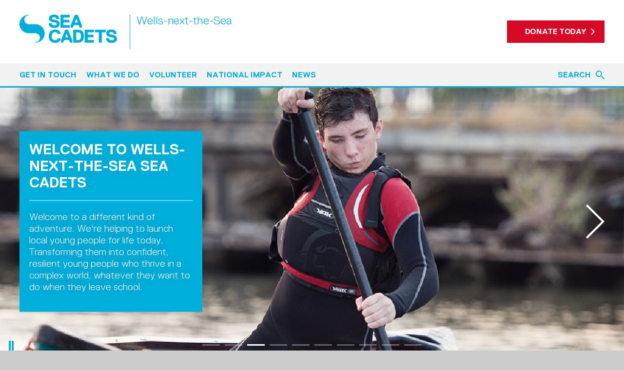

--- FILE ---
content_type: text/html; charset=UTF-8
request_url: https://www.sea-cadets.org/wells
body_size: 6206
content:
<!doctype html>
<html
            class="sea-cadets"
        lang="en"
>
<head>

    <meta charset="UTF-8">
    <meta name="viewport" content="width=device-width, initial-scale=1, maximum-scale=1">
    <meta http-equiv="X-UA-Compatible" content="IE=edge">
    <meta name="theme-color" content="#00afdb">
    <meta name="csrf-token" content="tcNQS8YpMAmRRtNbsUcvQM8jPEJarZ3EfvBY3bdS">

    <meta name="application-name" content="Sea Cadets">
    <meta name="msapplication-TileColor" content="#00afdb">
    <meta name="msapplication-TileImage" content="/img/favicon/mstile-144x144.png">

    <title>Home - Sea Cadets Wells-next-the-Sea</title>

    
            <meta property="og:title" content="Home - Sea Cadets Wells-next-the-Sea">
            <meta property="og:type" content="website">
            <meta property="og:image" content="https://www.sea-cadets.org/userfiles/page_image/59aeb4a3bcd19-banners18.jpg">
            <meta property="og:url" content="https://www.sea-cadets.org/wells">
    
    
    
    <link rel="stylesheet" href="//fonts.googleapis.com/css?family=Open+Sans:400,300,300italic,600&display=swap">
    <link rel="stylesheet" type="text/css" href="//services.postcodeanywhere.co.uk/css/address-3.70.css" />
    <link rel="stylesheet" href="/style/main.css?id=17b118225ae6d3dd40f2be373b2f2df6">
    
    <link rel="apple-touch-icon-precomposed" sizes="57x57" href="/img/favicon/apple-touch-icon-57x57.png">
    <link rel="apple-touch-icon-precomposed" sizes="114x114" href="/img/favicon/apple-touch-icon-114x114.png">
    <link rel="apple-touch-icon-precomposed" sizes="72x72" href="/img/favicon/apple-touch-icon-72x72.png">
    <link rel="apple-touch-icon-precomposed" sizes="144x144" href="/img/favicon/apple-touch-icon-144x144.png">
    <link rel="apple-touch-icon-precomposed" sizes="120x120" href="/img/favicon/apple-touch-icon-120x120.png">
    <link rel="apple-touch-icon-precomposed" sizes="152x152" href="/img/favicon/apple-touch-icon-152x152.png">
    <link rel="icon" type="image/png" sizes="32x32" href="/img/favicon/favicon-32x32.png">
    <link rel="icon" type="image/png" sizes="16x16" href="/img/favicon/favicon-16x16.png">

            <script id="cookieyes" type="text/javascript" src="https://cdn-cookieyes.com/client_data/fde7a51bbbff9b65d58d4a51/script.js"></script>
        
    <script src="/js/vendor/modernizr.js"></script>

            <!-- Google tag (gtag.js) -->
        <script async src=https://www.googletagmanager.com/gtag/js?id=G-FZ3LP34PET></script>
        <script>
            window.dataLayer = window.dataLayer || [];
            function gtag(){
                dataLayer.push(arguments);
            }
            gtag('js', new Date());
            gtag('config', 'G-FZ3LP34PET');
        </script>
    
    <script>
    !function(f,b,e,v,n,t,s)
    {if(f.fbq)return;n=f.fbq=function(){n.callMethod?
    n.callMethod.apply(n,arguments):n.queue.push(arguments)};
    if(!f._fbq)f._fbq=n;n.push=n;n.loaded=!0;n.version='2.0';
    n.queue=[];t=b.createElement(e);t.async=!0;
    t.src=v;s=b.getElementsByTagName(e)[0];
    s.parentNode.insertBefore(t,s)}(window, document,'script',
    'https://connect.facebook.net/en_US/fbevents.js');
    fbq('init', '527251960978492');
    fbq('track', 'PageView');
    </script>
    <noscript>
        <img height="1" width="1" style="display:none" src="https://www.facebook.com/tr?id=527251960978492&ev=PageView&noscript=1" />
    </noscript>

    <!-- -->
    
</head>
<body class="">
    <!-- -->
    
    <div id="wrapper">
        
        <div class="header " id="header">

            <div class="container">

                <a class="header__logo" href="/wells">
                                                                        <img src="/img/logo/sea-cadets.png" alt="Sea Cadets">
                                                            </a>

                                    <span class="header__location">Wells-next-the-Sea</span>
                
                <div class="header__right">
                    <div class="header__section">

                        
                        
                        
                        <div class="header__section__inner">
                                                        <a
                                class="button button--narrow button--solid button--red"
                                href="https://www.paypal.com/GB/fundraiser/charity/3898812"
                                                                target="_blank"
                                                            >Donate Today</a>
                        </div>

                    </div>
                </div>

                <ul class="header__buttons">
                    <li>
                        <button
                            class="header__buttons__icon header__buttons__icon--search js-toggle"
                            id="search-trigger"
                            data-target="#search"
                        >Search
                        </button>
                    </li>
                    <li>
                        <button
                            class="header__buttons__icon header__buttons__icon--navigation js-toggle"
                            data-target="#navigation"
                        >Navigation
                        </button>
                    </li>
                </ul>

            </div>

            <div class="navigation" id="navigation">
                <div class="container">

                                            <div class="navigation__inner">

                            <ul class="navigation__items">
                                                                    <li
                                        class="
                                        
                                        "
                                    >

                                        <a href="/wells/get-in-touch"><span>Get in touch</span></a>

                                        
                                    </li>
                                                                    <li
                                        class="
                                        
                                        "
                                    >

                                        <a href="/wells/what-we-do"><span>What we do</span></a>

                                        
                                    </li>
                                                                    <li
                                        class="
                                        
                                        "
                                    >

                                        <a href="/wells/volunteer-with-us"><span>Volunteer</span></a>

                                        
                                    </li>
                                                                    <li
                                        class="
                                        
                                        "
                                    >

                                        <a href="/wells/national-impact"><span>National Impact</span></a>

                                        
                                    </li>
                                                                    <li
                                        class="
                                        
                                        "
                                    >

                                        <a href="/wells/articles/tags/1-news"><span>News</span></a>

                                        
                                    </li>
                                                            </ul>

                            <div class="navigation__donate">
                                <a
                                    class="button button--solid button--white button--wide"
                                    href="https://www.sea-cadets.org/donate"
                                >Donate</a>
                            </div>

                        </div>
                    
                    <button class="js-toggle search__toggle" data-target="#search">Search</button>

                    <form class="search" id="search" action="https://www.sea-cadets.org/search">
                        <div class="search__inner">

                            <label class="search__label" for="search-input">Type to start searching</label>

                            <div class="search__input">

                                <input
                                    class="text-input"
                                    id="search-input"
                                    name="q"
                                    value=""
                                    placeholder="Search"
                                >

                                <button class="search__button">Search</button>

                            </div>

                        </div>
                    </form>

                </div>
            </div>

        </div>

        <div id="wrapper__inner">

            
            
            
                <div class="carousel carousel--unit">

    <div class="carousel__play-pause">
        <button type="button" name="play" class="js-carousel-play">Play</button>
        <button type="button" name="pause" class="js-carousel-pause">Pause</button>
    </div>

    <div class="carousel__volume">
        <button type="button" name="volume-up" class="js-carousel-volume-up">Volume Up</button>
        <button type="button" name="volume-off" class="js-carousel-volume-off">Volume Off</button>
    </div>

    <div class="carousel__inner">
                    <div class="slick-slide">

                
                                    <a href="/wells/135-the-difference-we-make" class="carousel__image carousel__image--desktop">
                        <img src="https://www.sea-cadets.org/userfiles/page_image/59aeb4a3bcd19-banners18.jpg" alt="Wells-next-the-Sea">
                    </a>

                    <a href="/wells/135-the-difference-we-make" class="carousel__image carousel__image--mobile">
                        <img src="https://www.sea-cadets.org/userfiles/page_image/59aeb4a3bcda1-sc3.jpg" alt="Wells-next-the-Sea">
                    </a>
                                
                <div class="carousel__content">
                    <div class="carousel__content__inner">
                        <div class="container">
                            <div class="carousel__well">

                                                                    <span class="carousel__heading">Welcome to Wells-next-the-Sea Sea Cadets</span>
                                
                                                                    <span class="carousel__text">Welcome to a different kind of adventure. We're helping to launch local young people for life today. Transforming them into confident, resilient young people who thrive in a complex world, whatever they want to do when they leave school.</span>
                                
                            </div>
                        </div>
                    </div>
                </div>

            </div>
                    <div class="slick-slide">

                
                                    <a href="https://www.paypal.com/GB/fundraiser/charity/3898812" class="carousel__image carousel__image--desktop">
                        <img src="https://www.sea-cadets.org/userfiles/page_image/59aeb3fd881ff-banners21.jpg" alt="Wells-next-the-Sea">
                    </a>

                    <a href="https://www.paypal.com/GB/fundraiser/charity/3898812" class="carousel__image carousel__image--mobile">
                        <img src="https://www.sea-cadets.org/userfiles/page_image/59aeb3fd88289-sc4.jpg" alt="Wells-next-the-Sea">
                    </a>
                                
                <div class="carousel__content">
                    <div class="carousel__content__inner">
                        <div class="container">
                            <div class="carousel__well">

                                                                    <span class="carousel__heading">Welcome to Wells-next-the-Sea Sea Cadets</span>
                                
                                                                    <span class="carousel__text">Welcome to a different kind of adventure. We're helping to launch local young people for life today. Transforming them into confident, resilient young people who thrive in a complex world, whatever they want to do when they leave school.</span>
                                
                            </div>
                        </div>
                    </div>
                </div>

            </div>
                    <div class="slick-slide">

                
                                    <a href="/wells/113-sea-cadets" class="carousel__image carousel__image--desktop">
                        <img src="https://www.sea-cadets.org/userfiles/page_image/59aeb5045df5e-banners9.jpg" alt="Wells-next-the-Sea">
                    </a>

                    <a href="/wells/113-sea-cadets" class="carousel__image carousel__image--mobile">
                        <img src="https://www.sea-cadets.org/userfiles/page_image/59e5e580245c2-join4.jpg" alt="Wells-next-the-Sea">
                    </a>
                                
                <div class="carousel__content">
                    <div class="carousel__content__inner">
                        <div class="container">
                            <div class="carousel__well">

                                                                    <span class="carousel__heading">Welcome to Wells-next-the-Sea Sea Cadets</span>
                                
                                                                    <span class="carousel__text">Welcome to a different kind of adventure. We're helping to launch local young people for life today. Transforming them into confident, resilient young people who thrive in a complex world, whatever they want to do when they leave school.</span>
                                
                            </div>
                        </div>
                    </div>
                </div>

            </div>
                    <div class="slick-slide">

                
                                    <a href="/wells/151-teenagers-speak-out" class="carousel__image carousel__image--desktop">
                        <img src="https://www.sea-cadets.org/userfiles/page_image/59afb27b43da7-blue.jpg" alt="Wells-next-the-Sea">
                    </a>

                    <a href="/wells/151-teenagers-speak-out" class="carousel__image carousel__image--mobile">
                        <img src="https://www.sea-cadets.org/userfiles/page_image/59e5e53227f7c-join.jpg" alt="Wells-next-the-Sea">
                    </a>
                                
                <div class="carousel__content">
                    <div class="carousel__content__inner">
                        <div class="container">
                            <div class="carousel__well">

                                                                    <span class="carousel__heading">Welcome to Wells-next-the-Sea Sea Cadets</span>
                                
                                                                    <span class="carousel__text">Welcome to a different kind of adventure. We're helping to launch local young people for life today. Transforming them into confident, resilient young people who thrive in a complex world, whatever they want to do when they leave school.</span>
                                
                            </div>
                        </div>
                    </div>
                </div>

            </div>
                    <div class="slick-slide">

                
                                    <div class="carousel__image carousel__image--desktop">
                        <img src="https://www.sea-cadets.org/userfiles/page_image/5c000961abdb5-welcome-page.jpg" alt="Wells-next-the-Sea">
                    </div>

                    <div class="carousel__image carousel__image--mobile">
                        <img src="https://www.sea-cadets.org/userfiles/page_image/5c000961abe4c-welcome-page.jpg" alt="Wells-next-the-Sea">
                    </div>
                                
                <div class="carousel__content">
                    <div class="carousel__content__inner">
                        <div class="container">
                            <div class="carousel__well">

                                                                    <span class="carousel__heading">Welcome to Wells-next-the-Sea</span>
                                
                                                                    <span class="carousel__text">Welcome to a different kind of adventure. We're helping to launch local young people for life today. Transforming them into confident, resilient young people who thrive in a complex world, whatever they want to do when they leave school.</span>
                                
                            </div>
                        </div>
                    </div>
                </div>

            </div>
                    <div class="slick-slide">

                
                                    <a href="/wells/what-we-do" class="carousel__image carousel__image--desktop">
                        <img src="https://www.sea-cadets.org/userfiles/page_image/5c000c43bb73f-what-we-do-page.jpg" alt="Wells-next-the-Sea">
                    </a>

                    <a href="/wells/what-we-do" class="carousel__image carousel__image--mobile">
                        <img src="https://www.sea-cadets.org/userfiles/page_image/5c0015b3de215-what-we-do-page.jpg" alt="Wells-next-the-Sea">
                    </a>
                                
                <div class="carousel__content">
                    <div class="carousel__content__inner">
                        <div class="container">
                            <div class="carousel__well">

                                                                    <span class="carousel__heading">What we do</span>
                                
                                                                    <span class="carousel__text">Adventure, excitement, friendship and life-long memories are all part of the Sea Cadet experience. Learn how Wells-next-the-Sea makes a positive impact.</span>
                                
                            </div>
                        </div>
                    </div>
                </div>

            </div>
                    <div class="slick-slide">

                
                                    <a href="/wells/get-in-touch" class="carousel__image carousel__image--desktop">
                        <img src="https://www.sea-cadets.org/userfiles/page_image/5c0114031cd29-get-in-touch-banner.jpg" alt="Wells-next-the-Sea">
                    </a>

                    <a href="/wells/get-in-touch" class="carousel__image carousel__image--mobile">
                        <img src="https://www.sea-cadets.org/userfiles/page_image/5c0114031cdbf-get-in-touch-page.jpg" alt="Wells-next-the-Sea">
                    </a>
                                
                <div class="carousel__content">
                    <div class="carousel__content__inner">
                        <div class="container">
                            <div class="carousel__well">

                                                                    <span class="carousel__heading">Get in touch</span>
                                
                                                                    <span class="carousel__text">Get involved and find out what makes Sea Cadets an experience you don’t want to miss.</span>
                                
                            </div>
                        </div>
                    </div>
                </div>

            </div>
                    <div class="slick-slide">

                
                                    <a href="/wells/volunteer-with-us" class="carousel__image carousel__image--desktop">
                        <img src="https://www.sea-cadets.org/userfiles/page_image/5c000cfada41e-volunteer-page.jpg" alt="Wells-next-the-Sea">
                    </a>

                    <a href="/wells/volunteer-with-us" class="carousel__image carousel__image--mobile">
                        <img src="https://www.sea-cadets.org/userfiles/page_image/5c000cfada4aa-volunteer-page.jpg" alt="Wells-next-the-Sea">
                    </a>
                                
                <div class="carousel__content">
                    <div class="carousel__content__inner">
                        <div class="container">
                            <div class="carousel__well">

                                                                    <span class="carousel__heading">Volunteer</span>
                                
                                                                    <span class="carousel__text">Discover the benefits of volunteering at Wells-next-the-Sea</span>
                                
                            </div>
                        </div>
                    </div>
                </div>

            </div>
                    <div class="slick-slide">

                
                                    <a href="/wells/national-impact" class="carousel__image carousel__image--desktop">
                        <img src="https://www.sea-cadets.org/userfiles/page_image/5c000d3a87a4a-national-page.jpg" alt="Wells-next-the-Sea">
                    </a>

                    <a href="/wells/national-impact" class="carousel__image carousel__image--mobile">
                        <img src="https://www.sea-cadets.org/userfiles/page_image/5c000d3a87af5-national-page.jpg" alt="Wells-next-the-Sea">
                    </a>
                                
                <div class="carousel__content">
                    <div class="carousel__content__inner">
                        <div class="container">
                            <div class="carousel__well">

                                                                    <span class="carousel__heading">National Impact</span>
                                
                                                                    <span class="carousel__text">Discover the impact we have had on kids and families nationwide</span>
                                
                            </div>
                        </div>
                    </div>
                </div>

            </div>
                    <div class="slick-slide">

                
                                    <a href="/wells/articles/tags/1-news" class="carousel__image carousel__image--desktop">
                        <img src="https://www.sea-cadets.org/userfiles/page_image/5c6e69332651a-untitled-11.jpg" alt="Wells-next-the-Sea">
                    </a>

                    <a href="/wells/articles/tags/1-news" class="carousel__image carousel__image--mobile">
                        <img src="https://www.sea-cadets.org/userfiles/page_image/5c000cd7f208e-news-page.jpg" alt="Wells-next-the-Sea">
                    </a>
                                
                <div class="carousel__content">
                    <div class="carousel__content__inner">
                        <div class="container">
                            <div class="carousel__well">

                                                                    <span class="carousel__heading">News</span>
                                
                                                                    <span class="carousel__text">Check out what we’ve been up to by reading our latest news</span>
                                
                            </div>
                        </div>
                    </div>
                </div>

            </div>
            </div>

</div>

<ul class="social-bar">

            <li>
            <a
                class="social-bar__donate"
                href="https://www.paypal.com/GB/fundraiser/charity/3898812"
            >Donate Today</a>
        </li>
    
            <li
                            class="m-hide"
                    >
            <a
                class="social-bar__icon social-bar__icon--facebook"
                href="https://en-gb.facebook.com/Wellsseacadets/"
                target="_blank"
            >Facebook</a>
        </li>
            <li
                            class="m-hide"
                    >
            <a
                class="social-bar__icon social-bar__icon--twitter"
                href="https://twitter.com/wellsseacadets"
                target="_blank"
            >Twitter</a>
        </li>
            <li
                            class="m-hide"
                    >
            <a
                class="social-bar__icon social-bar__icon--instagram"
                href="https://www.instagram.com/"
                target="_blank"
            >Instagram</a>
        </li>
            <li
                            class="m-hide"
                    >
            <a
                class="social-bar__icon social-bar__icon--youtube"
                href="https://www.youtube.com/"
                target="_blank"
            >YouTube</a>
        </li>
    
            <li class="m-show js-toggleable">

            <button class="js-toggle social-bar__icon social-bar__icon--share">Share</button>

            <ul class="social-bar__dropdown">
                                    <li>
                        <a
                            class="social-bar__icon social-bar__icon--facebook"
                            href="https://en-gb.facebook.com/Wellsseacadets/"
                            target="_blank"
                        >Facebook</a>
                    </li>
                                    <li>
                        <a
                            class="social-bar__icon social-bar__icon--twitter"
                            href="https://twitter.com/wellsseacadets"
                            target="_blank"
                        >Twitter</a>
                    </li>
                                    <li>
                        <a
                            class="social-bar__icon social-bar__icon--instagram"
                            href="https://www.instagram.com/"
                            target="_blank"
                        >Instagram</a>
                    </li>
                                    <li>
                        <a
                            class="social-bar__icon social-bar__icon--youtube"
                            href="https://www.youtube.com/"
                            target="_blank"
                        >YouTube</a>
                    </li>
                            </ul>

        </li>
    
</ul>

            
    <div class="container">
        <div class="section">

                            <!-- Facebook Pixel Code --><script>
  !function(f,b,e,v,n,t,s)
  {if(f.fbq)return;n=f.fbq=function(){n.callMethod?
  n.callMethod.apply(n,arguments):n.queue.push(arguments)};
  if(!f._fbq)f._fbq=n;n.push=n;n.loaded=!0;n.version='2.0';
  n.queue=[];t=b.createElement(e);t.async=!0;
  t.src=v;s=b.getElementsByTagName(e)[0];
  s.parentNode.insertBefore(t,s)}(window, document,'script',
  'https://connect.facebook.net/en_US/fbevents.js');
  fbq('init', '1926058387490770');
  fbq('track', 'PageView');
</script><noscript><img height="1" width="1" style="display:none"
  src="https://www.facebook.com/tr?id=1926058387490770&ev=PageView&noscript=1"
/></noscript><!-- End Facebook Pixel Code -->
<div class="container">
	<div class="section section--no-bottom">
		<div class="align-center narrow narrow--center" style="max-width: 860px;">
			<h1 class="h1">JOIN US FOR the ADVENTURE of a lifetime</h1>

			<h3>We&#39;re working in our local community to give young people access to incredible opportunities and skills that help them to launch well in today&#39;s world.</h3>
		</div>
	</div>
</div>
            
            <div class="full-width">

        <div class="gallery js-gallery">

            
                <div>

                    
                                            <div class="video">
                            <iframe
                                width="560"
                                height="315"
                                src="https://www.youtube-nocookie.com/embed/csJksdHwtjU"
                                frameborder="0"
                                allowfullscreen
                            ></iframe>
                        </div>
                    
                    
                </div>

            
                <div>

                    
                                            <div class="video">
                            <iframe
                                width="560"
                                height="315"
                                src="https://www.youtube-nocookie.com/embed/SIwcTGH2CpA"
                                frameborder="0"
                                allowfullscreen
                            ></iframe>
                        </div>
                    
                    
                </div>

            
                <div>

                    
                                            <div class="video">
                            <iframe
                                width="560"
                                height="315"
                                src="https://www.youtube-nocookie.com/embed/QwXZcW4jjVU"
                                frameborder="0"
                                allowfullscreen
                            ></iframe>
                        </div>
                    
                    
                </div>

            
                <div>

                    
                                            <div class="video">
                            <iframe
                                width="560"
                                height="315"
                                src="https://www.youtube-nocookie.com/embed/lZLUtkSh30I?rel=0&amp;start=20"
                                frameborder="0"
                                allowfullscreen
                            ></iframe>
                        </div>
                    
                    
                </div>

            
        </div>

    </div>

    
            <h2 class="h1 align-center wide-margin-bottom m-margin-bottom">Latest News</h2>
    <hr class="background-blue m-show to-edge">

    <ul class="grid grid--equal no-margin-bottom">
                                <li class="grid__col xxl-1-3 m-1">
                <div class="news-list">

                    <span class="news-list__date">
                                                    2 January 2026
                                            </span>

                    <a class="news-list__heading" href="https://www.sea-cadets.org/wells/articles#article-22493">Recruiting 2026</a>
                    <a class="link link--white" href="https://www.sea-cadets.org/wells/articles#article-22493">Read More</a>

                </div>
            </li>
                                <li class="grid__col xxl-1-3 m-1">
                <div class="news-list">

                    <span class="news-list__date">
                                                    15 December 2025
                                            </span>

                    <a class="news-list__heading" href="https://www.sea-cadets.org/wells/articles#article-22491">Merry Christmas</a>
                    <a class="link link--white" href="https://www.sea-cadets.org/wells/articles#article-22491">Read More</a>

                </div>
            </li>
                                <li class="grid__col xxl-1-3 m-1">
                <div class="news-list">

                    <span class="news-list__date">
                                                    15 December 2025
                                            </span>

                    <a class="news-list__heading" href="https://www.sea-cadets.org/wells/articles#article-22490">We are open for New Junior Sea Cadets</a>
                    <a class="link link--white" href="https://www.sea-cadets.org/wells/articles#article-22490">Read More</a>

                </div>
            </li>
            </ul>

    <div class="align-center margin-bottom">

        <div class="m-hide">
            <a class="button" href="https://www.sea-cadets.org/wells/articles">View All News</a>
        </div>

        <div class="m-show">
            <a class="link link--no-arrow" href="https://www.sea-cadets.org/wells/articles">View All News</a>
        </div>

    </div>


        </div>
    </div>

    

            
            
            
            <div class="footer">
                <div class="container">

                    <div class="grid grid--equal">

                        <div class="grid__col xxl-1-4 l-1-2 s-1">
                            <div class="footer__section js-toggleable">

                                <h3 class="color footer__heading">
                                    <button class="js-toggle">Subscribe</button>
                                </h3>

                                <div class="footer__section__inner">
                                    <p>Fill in your email in the white rectangular box below to subscribe to our monthly
                                        newsletter.</p>

                                    <form method="POST" action="https://www.sea-cadets.org/subscribe"><input type="hidden" name="_token" value="tcNQS8YpMAmRRtNbsUcvQM8jPEJarZ3EfvBY3bdS">

                                    <div class="form-item">
                                        <div class="form-item__body">
                                            <input
                                                class="text-input"
                                                id="email"
                                                name="email"
                                                placeholder="Email address"
                                                title="Email address"
                                                type="email"
                                            >
                                        </div>
                                    </div>

                                    <div class="margin-bottom">
                                        <button class="button button--grey-dark button--wide">Subscribe</button>
                                    </div>

                                    </form>
                                </div>

                            </div>
                        </div>

                        <div class="grid__col xxl-1-4 l-1-2 s-1">

                            <div class="footer__section js-toggleable">

                                <h3 class="color footer__heading">
                                    <button class="js-toggle">Follow us</button>
                                </h3>

                                <div class="footer__section__inner">
                                    <ul class="social-links">

    
            <li
                    >
            <a
                class="social-links__icon social-links__icon--facebook"
                href="https://en-gb.facebook.com/Wellsseacadets/"
                target="_blank"
            >Facebook</a>
        </li>
            <li
                    >
            <a
                class="social-links__icon social-links__icon--twitter"
                href="https://twitter.com/wellsseacadets"
                target="_blank"
            >Twitter</a>
        </li>
            <li
                    >
            <a
                class="social-links__icon social-links__icon--instagram"
                href="https://www.instagram.com/"
                target="_blank"
            >Instagram</a>
        </li>
            <li
                    >
            <a
                class="social-links__icon social-links__icon--youtube"
                href="https://www.youtube.com/"
                target="_blank"
            >YouTube</a>
        </li>
    
    
</ul>
                                </div>

                            </div>

                            <div class="footer__section js-toggleable">

                                <h3 class="color footer__heading">
                                    <button class="js-toggle">Stay Safe</button>
                                </h3>

                                <div class="footer__section__inner">

                                    <p class="narrow-margin-bottom">Has someone made you feel uncomfortable online?
                                        Report it directly to CEOP</p>

                                    <a
                                        href="https://www.ceop.police.uk/safety-centre/"
                                        class="block margin-bottom"
                                        style="width: 112px;"
                                    >
                                        <img
                                            src="/img/other/click-ceop.png"
                                            class="block"
                                            alt="Child Exploitation and Online Protection command"
                                        >
                                    </a>

                                </div>

                            </div>

                        </div>

                        <div class="grid__col xxl-1-4 l-1-2 s-1">
                            <div class="footer__section js-toggleable">

                                <h3 class="color footer__heading">
                                    <button class="js-toggle">Contact us</button>
                                </h3>

                                <div class="footer__section__inner">

                                    <div class="footer__contact margin-bottom">

                                        <ul class="footer__contact__inner">
                                                                                            <li>National Charity:</li>
                                                                                        <li>+44 (0)20 7654 7000</li>
                                        </ul>

                                                                                                                                    <ul class="footer__contact__inner">
                                                    <li>Wells-next-the-Sea:</li>
                                                    <li>
                                                        <span class="no-wrap">07858 440182</span>
                                                    </li>
                                                </ul>
                                                                                    
                                        <ul class="footer__contact__inner">
                                                                                            <li>National Email:</li>
                                                                                        <li>
                                                <a href="mailto:info@ms-sc.org">info@ms-sc.org</a>
                                            </li>
                                        </ul>

                                                                                    <ul class="footer__contact__inner">
                                                <li>Wells-next-the-Sea Email:</li>
                                                <li><a href="mailto:info@seacadetswells.onmicrosoft.com">info@seacadetswells.onmicrosoft.com</a></li>
                                            </ul>
                                        
                                    </div>

                                    <div class="s-hide">
                                        <span class="block margin-bottom">
                                                                                            Charity number: 1187315
                                                                                    </span>
                                    </div>

                                </div>

                            </div>
                        </div>

                        <div class="grid__col xxl-1-4 l-1-2 s-1">
                            <div class="footer__section js-toggleable">
                                                                    

                                        <h3 class="color footer__heading">
                                            <button class="js-toggle">Useful Links</button>
                                        </h3>

                                        <div class="footer__section__inner">
                                            <ul class="footer__links">
                                                <li><a href="http://www.ms-sc.org/" target="_blank">MSSC</a></li>
                                                <li><a href="/87-terms-conditions">Terms & Conditions</a></li>
                                                <li><a href="http://www.marine-society.org/" target="_blank">Marine Society</a></li>
                                                <li><a href="/wells/get-in-touch">Contact</a></li>
                                                <li><a href="http://www.seacadetshop.org/default.aspx" target="_blank">Sea Cadets Shop</a></li>
                                                <li><a href="https://www.ms-sc.org/111-membership">Members</a></li>
                                                <li><a href="https://www.ceop.police.uk/safety-centre/" target="_blank">Report Abuse</a></li>
                                                <li><a href="/51-parents-guardians">Safeguarding</a></li>
                                                <li><a href="/85-privacy-policy">Privacy Policy</a></li>
                                                <li><a href="http://www.careersatsea.org/">Careers</a></li>
                                                <li><a href="/155-our-fundraising-promise-to-you">Fundraising promise</a></li>
                                            </ul>
                                        </div>

                                    
                                                            </div>
                        </div>

                    </div>

                    <div class="footer__copyright">

                        <div class="s-show">
                            <span class="block margin-bottom">
                                                                    Charity number: 1187315
                                                            </span>
                        </div>

                        <ul class="footer__copyright__links">
                            <li><a
                                    href="http://www.royalnavy.mod.uk/"
                                    target="_blank"
                                    class="footer__copyright__link footer__copyright__link--royal-navy"
                                >Royal Navy</a></li>
                            <li><a
                                    href="http://www.careersatsea.org/"
                                    target="_blank"
                                    class="footer__copyright__link footer__copyright__link--careers-at-sea"
                                >Careers at Sea</a></li>
                            <li><a
                                    href="https://www.fundraisingregulator.org.uk/"
                                    target="_blank"
                                    class="footer__copyright__link footer__copyright__link--fundraising-regulator"
                                >Fundraising Regulator</a></li>
                            <li><a
                                    href="https://www.royalnavy.mod.uk/our-organisation/cadets/cadets"
                                    target="_blank"
                                    class="footer__copyright__link footer__copyright__link--royal-navy-cadets"
                                >Royal Navy Cadets</a></li>
                        </ul>

                        <span class="block margin-bottom">Copyright © 2026 Sea Cadets / All rights reserved.</span>

                    </div>

                </div>
            </div>

        </div>

    </div>

    <div class="modal mfp-hide" id="newsletter">

        
		<h4 class="h1">Sea Cadets</h4>
		<p>Enter your details to subscribe to our newsletter</p>
	

        <form method="POST" action="https://www.sea-cadets.org/subscribe"><input type="hidden" name="_token" value="tcNQS8YpMAmRRtNbsUcvQM8jPEJarZ3EfvBY3bdS">

        <div class="form-item">
            <div class="form-item__body">
                <input
                    class="text-input border-bottom"
                    id="modal-focus"
                    name="email"
                    placeholder="Email address"
                    type="email"
                    title="Email address"
                >
            </div>
        </div>

        <input type="submit" class="button" value="Sign Up">

        </form>

    </div>

    <a class="back-to-top js-scroll" href="#wrapper__inner">Scroll to top</a>


        <script type="text/javascript" src="https://services.postcodeanywhere.co.uk/js/address-3.70.js"></script>
    <script src="/js/main.js?id=2defe8cd2aedcbf3cbd5365ce38613c0"></script>

        
    
    <!-- -->

</body>
</html>


--- FILE ---
content_type: text/html; charset=utf-8
request_url: https://www.youtube-nocookie.com/embed/csJksdHwtjU
body_size: 46990
content:
<!DOCTYPE html><html lang="en" dir="ltr" data-cast-api-enabled="true"><head><meta name="viewport" content="width=device-width, initial-scale=1"><script nonce="nUINh4NjygtK8nP3fxThOA">if ('undefined' == typeof Symbol || 'undefined' == typeof Symbol.iterator) {delete Array.prototype.entries;}</script><style name="www-roboto" nonce="HlO9Gx_D3Uh3gyMRyf3hXw">@font-face{font-family:'Roboto';font-style:normal;font-weight:400;font-stretch:100%;src:url(//fonts.gstatic.com/s/roboto/v48/KFO7CnqEu92Fr1ME7kSn66aGLdTylUAMa3GUBHMdazTgWw.woff2)format('woff2');unicode-range:U+0460-052F,U+1C80-1C8A,U+20B4,U+2DE0-2DFF,U+A640-A69F,U+FE2E-FE2F;}@font-face{font-family:'Roboto';font-style:normal;font-weight:400;font-stretch:100%;src:url(//fonts.gstatic.com/s/roboto/v48/KFO7CnqEu92Fr1ME7kSn66aGLdTylUAMa3iUBHMdazTgWw.woff2)format('woff2');unicode-range:U+0301,U+0400-045F,U+0490-0491,U+04B0-04B1,U+2116;}@font-face{font-family:'Roboto';font-style:normal;font-weight:400;font-stretch:100%;src:url(//fonts.gstatic.com/s/roboto/v48/KFO7CnqEu92Fr1ME7kSn66aGLdTylUAMa3CUBHMdazTgWw.woff2)format('woff2');unicode-range:U+1F00-1FFF;}@font-face{font-family:'Roboto';font-style:normal;font-weight:400;font-stretch:100%;src:url(//fonts.gstatic.com/s/roboto/v48/KFO7CnqEu92Fr1ME7kSn66aGLdTylUAMa3-UBHMdazTgWw.woff2)format('woff2');unicode-range:U+0370-0377,U+037A-037F,U+0384-038A,U+038C,U+038E-03A1,U+03A3-03FF;}@font-face{font-family:'Roboto';font-style:normal;font-weight:400;font-stretch:100%;src:url(//fonts.gstatic.com/s/roboto/v48/KFO7CnqEu92Fr1ME7kSn66aGLdTylUAMawCUBHMdazTgWw.woff2)format('woff2');unicode-range:U+0302-0303,U+0305,U+0307-0308,U+0310,U+0312,U+0315,U+031A,U+0326-0327,U+032C,U+032F-0330,U+0332-0333,U+0338,U+033A,U+0346,U+034D,U+0391-03A1,U+03A3-03A9,U+03B1-03C9,U+03D1,U+03D5-03D6,U+03F0-03F1,U+03F4-03F5,U+2016-2017,U+2034-2038,U+203C,U+2040,U+2043,U+2047,U+2050,U+2057,U+205F,U+2070-2071,U+2074-208E,U+2090-209C,U+20D0-20DC,U+20E1,U+20E5-20EF,U+2100-2112,U+2114-2115,U+2117-2121,U+2123-214F,U+2190,U+2192,U+2194-21AE,U+21B0-21E5,U+21F1-21F2,U+21F4-2211,U+2213-2214,U+2216-22FF,U+2308-230B,U+2310,U+2319,U+231C-2321,U+2336-237A,U+237C,U+2395,U+239B-23B7,U+23D0,U+23DC-23E1,U+2474-2475,U+25AF,U+25B3,U+25B7,U+25BD,U+25C1,U+25CA,U+25CC,U+25FB,U+266D-266F,U+27C0-27FF,U+2900-2AFF,U+2B0E-2B11,U+2B30-2B4C,U+2BFE,U+3030,U+FF5B,U+FF5D,U+1D400-1D7FF,U+1EE00-1EEFF;}@font-face{font-family:'Roboto';font-style:normal;font-weight:400;font-stretch:100%;src:url(//fonts.gstatic.com/s/roboto/v48/KFO7CnqEu92Fr1ME7kSn66aGLdTylUAMaxKUBHMdazTgWw.woff2)format('woff2');unicode-range:U+0001-000C,U+000E-001F,U+007F-009F,U+20DD-20E0,U+20E2-20E4,U+2150-218F,U+2190,U+2192,U+2194-2199,U+21AF,U+21E6-21F0,U+21F3,U+2218-2219,U+2299,U+22C4-22C6,U+2300-243F,U+2440-244A,U+2460-24FF,U+25A0-27BF,U+2800-28FF,U+2921-2922,U+2981,U+29BF,U+29EB,U+2B00-2BFF,U+4DC0-4DFF,U+FFF9-FFFB,U+10140-1018E,U+10190-1019C,U+101A0,U+101D0-101FD,U+102E0-102FB,U+10E60-10E7E,U+1D2C0-1D2D3,U+1D2E0-1D37F,U+1F000-1F0FF,U+1F100-1F1AD,U+1F1E6-1F1FF,U+1F30D-1F30F,U+1F315,U+1F31C,U+1F31E,U+1F320-1F32C,U+1F336,U+1F378,U+1F37D,U+1F382,U+1F393-1F39F,U+1F3A7-1F3A8,U+1F3AC-1F3AF,U+1F3C2,U+1F3C4-1F3C6,U+1F3CA-1F3CE,U+1F3D4-1F3E0,U+1F3ED,U+1F3F1-1F3F3,U+1F3F5-1F3F7,U+1F408,U+1F415,U+1F41F,U+1F426,U+1F43F,U+1F441-1F442,U+1F444,U+1F446-1F449,U+1F44C-1F44E,U+1F453,U+1F46A,U+1F47D,U+1F4A3,U+1F4B0,U+1F4B3,U+1F4B9,U+1F4BB,U+1F4BF,U+1F4C8-1F4CB,U+1F4D6,U+1F4DA,U+1F4DF,U+1F4E3-1F4E6,U+1F4EA-1F4ED,U+1F4F7,U+1F4F9-1F4FB,U+1F4FD-1F4FE,U+1F503,U+1F507-1F50B,U+1F50D,U+1F512-1F513,U+1F53E-1F54A,U+1F54F-1F5FA,U+1F610,U+1F650-1F67F,U+1F687,U+1F68D,U+1F691,U+1F694,U+1F698,U+1F6AD,U+1F6B2,U+1F6B9-1F6BA,U+1F6BC,U+1F6C6-1F6CF,U+1F6D3-1F6D7,U+1F6E0-1F6EA,U+1F6F0-1F6F3,U+1F6F7-1F6FC,U+1F700-1F7FF,U+1F800-1F80B,U+1F810-1F847,U+1F850-1F859,U+1F860-1F887,U+1F890-1F8AD,U+1F8B0-1F8BB,U+1F8C0-1F8C1,U+1F900-1F90B,U+1F93B,U+1F946,U+1F984,U+1F996,U+1F9E9,U+1FA00-1FA6F,U+1FA70-1FA7C,U+1FA80-1FA89,U+1FA8F-1FAC6,U+1FACE-1FADC,U+1FADF-1FAE9,U+1FAF0-1FAF8,U+1FB00-1FBFF;}@font-face{font-family:'Roboto';font-style:normal;font-weight:400;font-stretch:100%;src:url(//fonts.gstatic.com/s/roboto/v48/KFO7CnqEu92Fr1ME7kSn66aGLdTylUAMa3OUBHMdazTgWw.woff2)format('woff2');unicode-range:U+0102-0103,U+0110-0111,U+0128-0129,U+0168-0169,U+01A0-01A1,U+01AF-01B0,U+0300-0301,U+0303-0304,U+0308-0309,U+0323,U+0329,U+1EA0-1EF9,U+20AB;}@font-face{font-family:'Roboto';font-style:normal;font-weight:400;font-stretch:100%;src:url(//fonts.gstatic.com/s/roboto/v48/KFO7CnqEu92Fr1ME7kSn66aGLdTylUAMa3KUBHMdazTgWw.woff2)format('woff2');unicode-range:U+0100-02BA,U+02BD-02C5,U+02C7-02CC,U+02CE-02D7,U+02DD-02FF,U+0304,U+0308,U+0329,U+1D00-1DBF,U+1E00-1E9F,U+1EF2-1EFF,U+2020,U+20A0-20AB,U+20AD-20C0,U+2113,U+2C60-2C7F,U+A720-A7FF;}@font-face{font-family:'Roboto';font-style:normal;font-weight:400;font-stretch:100%;src:url(//fonts.gstatic.com/s/roboto/v48/KFO7CnqEu92Fr1ME7kSn66aGLdTylUAMa3yUBHMdazQ.woff2)format('woff2');unicode-range:U+0000-00FF,U+0131,U+0152-0153,U+02BB-02BC,U+02C6,U+02DA,U+02DC,U+0304,U+0308,U+0329,U+2000-206F,U+20AC,U+2122,U+2191,U+2193,U+2212,U+2215,U+FEFF,U+FFFD;}@font-face{font-family:'Roboto';font-style:normal;font-weight:500;font-stretch:100%;src:url(//fonts.gstatic.com/s/roboto/v48/KFO7CnqEu92Fr1ME7kSn66aGLdTylUAMa3GUBHMdazTgWw.woff2)format('woff2');unicode-range:U+0460-052F,U+1C80-1C8A,U+20B4,U+2DE0-2DFF,U+A640-A69F,U+FE2E-FE2F;}@font-face{font-family:'Roboto';font-style:normal;font-weight:500;font-stretch:100%;src:url(//fonts.gstatic.com/s/roboto/v48/KFO7CnqEu92Fr1ME7kSn66aGLdTylUAMa3iUBHMdazTgWw.woff2)format('woff2');unicode-range:U+0301,U+0400-045F,U+0490-0491,U+04B0-04B1,U+2116;}@font-face{font-family:'Roboto';font-style:normal;font-weight:500;font-stretch:100%;src:url(//fonts.gstatic.com/s/roboto/v48/KFO7CnqEu92Fr1ME7kSn66aGLdTylUAMa3CUBHMdazTgWw.woff2)format('woff2');unicode-range:U+1F00-1FFF;}@font-face{font-family:'Roboto';font-style:normal;font-weight:500;font-stretch:100%;src:url(//fonts.gstatic.com/s/roboto/v48/KFO7CnqEu92Fr1ME7kSn66aGLdTylUAMa3-UBHMdazTgWw.woff2)format('woff2');unicode-range:U+0370-0377,U+037A-037F,U+0384-038A,U+038C,U+038E-03A1,U+03A3-03FF;}@font-face{font-family:'Roboto';font-style:normal;font-weight:500;font-stretch:100%;src:url(//fonts.gstatic.com/s/roboto/v48/KFO7CnqEu92Fr1ME7kSn66aGLdTylUAMawCUBHMdazTgWw.woff2)format('woff2');unicode-range:U+0302-0303,U+0305,U+0307-0308,U+0310,U+0312,U+0315,U+031A,U+0326-0327,U+032C,U+032F-0330,U+0332-0333,U+0338,U+033A,U+0346,U+034D,U+0391-03A1,U+03A3-03A9,U+03B1-03C9,U+03D1,U+03D5-03D6,U+03F0-03F1,U+03F4-03F5,U+2016-2017,U+2034-2038,U+203C,U+2040,U+2043,U+2047,U+2050,U+2057,U+205F,U+2070-2071,U+2074-208E,U+2090-209C,U+20D0-20DC,U+20E1,U+20E5-20EF,U+2100-2112,U+2114-2115,U+2117-2121,U+2123-214F,U+2190,U+2192,U+2194-21AE,U+21B0-21E5,U+21F1-21F2,U+21F4-2211,U+2213-2214,U+2216-22FF,U+2308-230B,U+2310,U+2319,U+231C-2321,U+2336-237A,U+237C,U+2395,U+239B-23B7,U+23D0,U+23DC-23E1,U+2474-2475,U+25AF,U+25B3,U+25B7,U+25BD,U+25C1,U+25CA,U+25CC,U+25FB,U+266D-266F,U+27C0-27FF,U+2900-2AFF,U+2B0E-2B11,U+2B30-2B4C,U+2BFE,U+3030,U+FF5B,U+FF5D,U+1D400-1D7FF,U+1EE00-1EEFF;}@font-face{font-family:'Roboto';font-style:normal;font-weight:500;font-stretch:100%;src:url(//fonts.gstatic.com/s/roboto/v48/KFO7CnqEu92Fr1ME7kSn66aGLdTylUAMaxKUBHMdazTgWw.woff2)format('woff2');unicode-range:U+0001-000C,U+000E-001F,U+007F-009F,U+20DD-20E0,U+20E2-20E4,U+2150-218F,U+2190,U+2192,U+2194-2199,U+21AF,U+21E6-21F0,U+21F3,U+2218-2219,U+2299,U+22C4-22C6,U+2300-243F,U+2440-244A,U+2460-24FF,U+25A0-27BF,U+2800-28FF,U+2921-2922,U+2981,U+29BF,U+29EB,U+2B00-2BFF,U+4DC0-4DFF,U+FFF9-FFFB,U+10140-1018E,U+10190-1019C,U+101A0,U+101D0-101FD,U+102E0-102FB,U+10E60-10E7E,U+1D2C0-1D2D3,U+1D2E0-1D37F,U+1F000-1F0FF,U+1F100-1F1AD,U+1F1E6-1F1FF,U+1F30D-1F30F,U+1F315,U+1F31C,U+1F31E,U+1F320-1F32C,U+1F336,U+1F378,U+1F37D,U+1F382,U+1F393-1F39F,U+1F3A7-1F3A8,U+1F3AC-1F3AF,U+1F3C2,U+1F3C4-1F3C6,U+1F3CA-1F3CE,U+1F3D4-1F3E0,U+1F3ED,U+1F3F1-1F3F3,U+1F3F5-1F3F7,U+1F408,U+1F415,U+1F41F,U+1F426,U+1F43F,U+1F441-1F442,U+1F444,U+1F446-1F449,U+1F44C-1F44E,U+1F453,U+1F46A,U+1F47D,U+1F4A3,U+1F4B0,U+1F4B3,U+1F4B9,U+1F4BB,U+1F4BF,U+1F4C8-1F4CB,U+1F4D6,U+1F4DA,U+1F4DF,U+1F4E3-1F4E6,U+1F4EA-1F4ED,U+1F4F7,U+1F4F9-1F4FB,U+1F4FD-1F4FE,U+1F503,U+1F507-1F50B,U+1F50D,U+1F512-1F513,U+1F53E-1F54A,U+1F54F-1F5FA,U+1F610,U+1F650-1F67F,U+1F687,U+1F68D,U+1F691,U+1F694,U+1F698,U+1F6AD,U+1F6B2,U+1F6B9-1F6BA,U+1F6BC,U+1F6C6-1F6CF,U+1F6D3-1F6D7,U+1F6E0-1F6EA,U+1F6F0-1F6F3,U+1F6F7-1F6FC,U+1F700-1F7FF,U+1F800-1F80B,U+1F810-1F847,U+1F850-1F859,U+1F860-1F887,U+1F890-1F8AD,U+1F8B0-1F8BB,U+1F8C0-1F8C1,U+1F900-1F90B,U+1F93B,U+1F946,U+1F984,U+1F996,U+1F9E9,U+1FA00-1FA6F,U+1FA70-1FA7C,U+1FA80-1FA89,U+1FA8F-1FAC6,U+1FACE-1FADC,U+1FADF-1FAE9,U+1FAF0-1FAF8,U+1FB00-1FBFF;}@font-face{font-family:'Roboto';font-style:normal;font-weight:500;font-stretch:100%;src:url(//fonts.gstatic.com/s/roboto/v48/KFO7CnqEu92Fr1ME7kSn66aGLdTylUAMa3OUBHMdazTgWw.woff2)format('woff2');unicode-range:U+0102-0103,U+0110-0111,U+0128-0129,U+0168-0169,U+01A0-01A1,U+01AF-01B0,U+0300-0301,U+0303-0304,U+0308-0309,U+0323,U+0329,U+1EA0-1EF9,U+20AB;}@font-face{font-family:'Roboto';font-style:normal;font-weight:500;font-stretch:100%;src:url(//fonts.gstatic.com/s/roboto/v48/KFO7CnqEu92Fr1ME7kSn66aGLdTylUAMa3KUBHMdazTgWw.woff2)format('woff2');unicode-range:U+0100-02BA,U+02BD-02C5,U+02C7-02CC,U+02CE-02D7,U+02DD-02FF,U+0304,U+0308,U+0329,U+1D00-1DBF,U+1E00-1E9F,U+1EF2-1EFF,U+2020,U+20A0-20AB,U+20AD-20C0,U+2113,U+2C60-2C7F,U+A720-A7FF;}@font-face{font-family:'Roboto';font-style:normal;font-weight:500;font-stretch:100%;src:url(//fonts.gstatic.com/s/roboto/v48/KFO7CnqEu92Fr1ME7kSn66aGLdTylUAMa3yUBHMdazQ.woff2)format('woff2');unicode-range:U+0000-00FF,U+0131,U+0152-0153,U+02BB-02BC,U+02C6,U+02DA,U+02DC,U+0304,U+0308,U+0329,U+2000-206F,U+20AC,U+2122,U+2191,U+2193,U+2212,U+2215,U+FEFF,U+FFFD;}</style><script name="www-roboto" nonce="nUINh4NjygtK8nP3fxThOA">if (document.fonts && document.fonts.load) {document.fonts.load("400 10pt Roboto", "E"); document.fonts.load("500 10pt Roboto", "E");}</script><link rel="stylesheet" href="/s/player/c9168c90/www-player.css" name="www-player" nonce="HlO9Gx_D3Uh3gyMRyf3hXw"><style nonce="HlO9Gx_D3Uh3gyMRyf3hXw">html {overflow: hidden;}body {font: 12px Roboto, Arial, sans-serif; background-color: #000; color: #fff; height: 100%; width: 100%; overflow: hidden; position: absolute; margin: 0; padding: 0;}#player {width: 100%; height: 100%;}h1 {text-align: center; color: #fff;}h3 {margin-top: 6px; margin-bottom: 3px;}.player-unavailable {position: absolute; top: 0; left: 0; right: 0; bottom: 0; padding: 25px; font-size: 13px; background: url(/img/meh7.png) 50% 65% no-repeat;}.player-unavailable .message {text-align: left; margin: 0 -5px 15px; padding: 0 5px 14px; border-bottom: 1px solid #888; font-size: 19px; font-weight: normal;}.player-unavailable a {color: #167ac6; text-decoration: none;}</style><script nonce="nUINh4NjygtK8nP3fxThOA">var ytcsi={gt:function(n){n=(n||"")+"data_";return ytcsi[n]||(ytcsi[n]={tick:{},info:{},gel:{preLoggedGelInfos:[]}})},now:window.performance&&window.performance.timing&&window.performance.now&&window.performance.timing.navigationStart?function(){return window.performance.timing.navigationStart+window.performance.now()}:function(){return(new Date).getTime()},tick:function(l,t,n){var ticks=ytcsi.gt(n).tick;var v=t||ytcsi.now();if(ticks[l]){ticks["_"+l]=ticks["_"+l]||[ticks[l]];ticks["_"+l].push(v)}ticks[l]=
v},info:function(k,v,n){ytcsi.gt(n).info[k]=v},infoGel:function(p,n){ytcsi.gt(n).gel.preLoggedGelInfos.push(p)},setStart:function(t,n){ytcsi.tick("_start",t,n)}};
(function(w,d){function isGecko(){if(!w.navigator)return false;try{if(w.navigator.userAgentData&&w.navigator.userAgentData.brands&&w.navigator.userAgentData.brands.length){var brands=w.navigator.userAgentData.brands;var i=0;for(;i<brands.length;i++)if(brands[i]&&brands[i].brand==="Firefox")return true;return false}}catch(e){setTimeout(function(){throw e;})}if(!w.navigator.userAgent)return false;var ua=w.navigator.userAgent;return ua.indexOf("Gecko")>0&&ua.toLowerCase().indexOf("webkit")<0&&ua.indexOf("Edge")<
0&&ua.indexOf("Trident")<0&&ua.indexOf("MSIE")<0}ytcsi.setStart(w.performance?w.performance.timing.responseStart:null);var isPrerender=(d.visibilityState||d.webkitVisibilityState)=="prerender";var vName=!d.visibilityState&&d.webkitVisibilityState?"webkitvisibilitychange":"visibilitychange";if(isPrerender){var startTick=function(){ytcsi.setStart();d.removeEventListener(vName,startTick)};d.addEventListener(vName,startTick,false)}if(d.addEventListener)d.addEventListener(vName,function(){ytcsi.tick("vc")},
false);if(isGecko()){var isHidden=(d.visibilityState||d.webkitVisibilityState)=="hidden";if(isHidden)ytcsi.tick("vc")}var slt=function(el,t){setTimeout(function(){var n=ytcsi.now();el.loadTime=n;if(el.slt)el.slt()},t)};w.__ytRIL=function(el){if(!el.getAttribute("data-thumb"))if(w.requestAnimationFrame)w.requestAnimationFrame(function(){slt(el,0)});else slt(el,16)}})(window,document);
</script><script nonce="nUINh4NjygtK8nP3fxThOA">var ytcfg={d:function(){return window.yt&&yt.config_||ytcfg.data_||(ytcfg.data_={})},get:function(k,o){return k in ytcfg.d()?ytcfg.d()[k]:o},set:function(){var a=arguments;if(a.length>1)ytcfg.d()[a[0]]=a[1];else{var k;for(k in a[0])ytcfg.d()[k]=a[0][k]}}};
ytcfg.set({"CLIENT_CANARY_STATE":"none","DEVICE":"cbr\u003dChrome\u0026cbrand\u003dapple\u0026cbrver\u003d131.0.0.0\u0026ceng\u003dWebKit\u0026cengver\u003d537.36\u0026cos\u003dMacintosh\u0026cosver\u003d10_15_7\u0026cplatform\u003dDESKTOP","EVENT_ID":"IRpwaayaHZf0_bkPrqSZyAo","EXPERIMENT_FLAGS":{"ab_det_apm":true,"ab_det_el_h":true,"ab_det_em_inj":true,"ab_l_sig_st":true,"ab_l_sig_st_e":true,"action_companion_center_align_description":true,"allow_skip_networkless":true,"always_send_and_write":true,"att_web_record_metrics":true,"attmusi":true,"c3_enable_button_impression_logging":true,"c3_watch_page_component":true,"cancel_pending_navs":true,"clean_up_manual_attribution_header":true,"config_age_report_killswitch":true,"cow_optimize_idom_compat":true,"csi_config_handling_infra":true,"csi_on_gel":true,"delhi_mweb_colorful_sd":true,"delhi_mweb_colorful_sd_v2":true,"deprecate_csi_has_info":true,"deprecate_pair_servlet_enabled":true,"desktop_sparkles_light_cta_button":true,"disable_cached_masthead_data":true,"disable_child_node_auto_formatted_strings":true,"disable_enf_isd":true,"disable_log_to_visitor_layer":true,"disable_pacf_logging_for_memory_limited_tv":true,"embeds_enable_eid_enforcement_for_youtube":true,"embeds_enable_info_panel_dismissal":true,"embeds_enable_pfp_always_unbranded":true,"embeds_muted_autoplay_sound_fix":true,"embeds_serve_es6_client":true,"embeds_web_nwl_disable_nocookie":true,"embeds_web_updated_shorts_definition_fix":true,"enable_active_view_display_ad_renderer_web_home":true,"enable_ad_disclosure_banner_a11y_fix":true,"enable_chips_shelf_view_model_fully_reactive":true,"enable_client_creator_goal_ticker_bar_revamp":true,"enable_client_only_wiz_direct_reactions":true,"enable_client_sli_logging":true,"enable_client_streamz_web":true,"enable_client_ve_spec":true,"enable_cloud_save_error_popup_after_retry":true,"enable_cookie_reissue_iframe":true,"enable_dai_sdf_h5_preroll":true,"enable_datasync_id_header_in_web_vss_pings":true,"enable_default_mono_cta_migration_web_client":true,"enable_dma_post_enforcement":true,"enable_docked_chat_messages":true,"enable_entity_store_from_dependency_injection":true,"enable_inline_muted_playback_on_web_search":true,"enable_inline_muted_playback_on_web_search_for_vdc":true,"enable_inline_muted_playback_on_web_search_for_vdcb":true,"enable_is_extended_monitoring":true,"enable_is_mini_app_page_active_bugfix":true,"enable_live_overlay_feed_in_live_chat":true,"enable_logging_first_user_action_after_game_ready":true,"enable_ltc_param_fetch_from_innertube":true,"enable_masthead_mweb_padding_fix":true,"enable_menu_renderer_button_in_mweb_hclr":true,"enable_mini_app_command_handler_mweb_fix":true,"enable_mini_app_iframe_loaded_logging":true,"enable_mini_guide_downloads_item":true,"enable_mixed_direction_formatted_strings":true,"enable_mweb_livestream_ui_update":true,"enable_mweb_new_caption_language_picker":true,"enable_names_handles_account_switcher":true,"enable_network_request_logging_on_game_events":true,"enable_new_paid_product_placement":true,"enable_obtaining_ppn_query_param":true,"enable_open_in_new_tab_icon_for_short_dr_for_desktop_search":true,"enable_open_yt_content":true,"enable_origin_query_parameter_bugfix":true,"enable_pause_ads_on_ytv_html5":true,"enable_payments_purchase_manager":true,"enable_pdp_icon_prefetch":true,"enable_pl_r_si_fa":true,"enable_place_pivot_url":true,"enable_playable_a11y_label_with_badge_text":true,"enable_pv_screen_modern_text":true,"enable_removing_navbar_title_on_hashtag_page_mweb":true,"enable_resetting_scroll_position_on_flow_change":true,"enable_rta_manager":true,"enable_sdf_companion_h5":true,"enable_sdf_dai_h5_midroll":true,"enable_sdf_h5_endemic_mid_post_roll":true,"enable_sdf_on_h5_unplugged_vod_midroll":true,"enable_sdf_shorts_player_bytes_h5":true,"enable_sdk_performance_network_logging":true,"enable_sending_unwrapped_game_audio_as_serialized_metadata":true,"enable_sfv_effect_pivot_url":true,"enable_shorts_new_carousel":true,"enable_skip_ad_guidance_prompt":true,"enable_skippable_ads_for_unplugged_ad_pod":true,"enable_smearing_expansion_dai":true,"enable_third_party_info":true,"enable_time_out_messages":true,"enable_timeline_view_modern_transcript_fe":true,"enable_video_display_compact_button_group_for_desktop_search":true,"enable_watch_next_pause_autoplay_lact":true,"enable_web_home_top_landscape_image_layout_level_click":true,"enable_web_tiered_gel":true,"enable_window_constrained_buy_flow_dialog":true,"enable_wiz_queue_effect_and_on_init_initial_runs":true,"enable_ypc_spinners":true,"enable_yt_ata_iframe_authuser":true,"export_networkless_options":true,"export_player_version_to_ytconfig":true,"fill_single_video_with_notify_to_lasr":true,"fix_ad_miniplayer_controls_rendering":true,"fix_ads_tracking_for_swf_config_deprecation_mweb":true,"h5_companion_enable_adcpn_macro_substitution_for_click_pings":true,"h5_inplayer_enable_adcpn_macro_substitution_for_click_pings":true,"h5_reset_cache_and_filter_before_update_masthead":true,"hide_channel_creation_title_for_mweb":true,"high_ccv_client_side_caching_h5":true,"html5_log_trigger_events_with_debug_data":true,"html5_ssdai_enable_media_end_cue_range":true,"il_attach_cache_limit":true,"il_use_view_model_logging_context":true,"is_browser_support_for_webcam_streaming":true,"json_condensed_response":true,"kev_adb_pg":true,"kevlar_gel_error_routing":true,"kevlar_watch_cinematics":true,"live_chat_enable_controller_extraction":true,"live_chat_enable_rta_manager":true,"live_chat_increased_min_height":true,"log_click_with_layer_from_element_in_command_handler":true,"log_errors_through_nwl_on_retry":true,"mdx_enable_privacy_disclosure_ui":true,"mdx_load_cast_api_bootstrap_script":true,"medium_progress_bar_modification":true,"migrate_remaining_web_ad_badges_to_innertube":true,"mobile_account_menu_refresh":true,"mweb_a11y_enable_player_controls_invisible_toggle":true,"mweb_account_linking_noapp":true,"mweb_after_render_to_scheduler":true,"mweb_allow_modern_search_suggest_behavior":true,"mweb_animated_actions":true,"mweb_app_upsell_button_direct_to_app":true,"mweb_big_progress_bar":true,"mweb_c3_disable_carve_out":true,"mweb_c3_disable_carve_out_keep_external_links":true,"mweb_c3_enable_adaptive_signals":true,"mweb_c3_endscreen":true,"mweb_c3_endscreen_v2":true,"mweb_c3_library_page_enable_recent_shelf":true,"mweb_c3_remove_web_navigation_endpoint_data":true,"mweb_c3_use_canonical_from_player_response":true,"mweb_cinematic_watch":true,"mweb_command_handler":true,"mweb_delay_watch_initial_data":true,"mweb_disable_searchbar_scroll":true,"mweb_enable_fine_scrubbing_for_recs":true,"mweb_enable_keto_batch_player_fullscreen":true,"mweb_enable_keto_batch_player_progress_bar":true,"mweb_enable_keto_batch_player_tooltips":true,"mweb_enable_lockup_view_model_for_ucp":true,"mweb_enable_more_drawer":true,"mweb_enable_optional_fullscreen_landscape_locking":true,"mweb_enable_overlay_touch_manager":true,"mweb_enable_premium_carve_out_fix":true,"mweb_enable_refresh_detection":true,"mweb_enable_search_imp":true,"mweb_enable_sequence_signal":true,"mweb_enable_shorts_pivot_button":true,"mweb_enable_shorts_video_preload":true,"mweb_enable_skippables_on_jio_phone":true,"mweb_enable_storyboards":true,"mweb_enable_two_line_title_on_shorts":true,"mweb_enable_varispeed_controller":true,"mweb_enable_warm_channel_requests":true,"mweb_enable_watch_feed_infinite_scroll":true,"mweb_enable_wrapped_unplugged_pause_membership_dialog_renderer":true,"mweb_filter_video_format_in_webfe":true,"mweb_fix_livestream_seeking":true,"mweb_fix_monitor_visibility_after_render":true,"mweb_fix_section_list_continuation_item_renderers":true,"mweb_force_ios_fallback_to_native_control":true,"mweb_fp_auto_fullscreen":true,"mweb_fullscreen_controls":true,"mweb_fullscreen_controls_action_buttons":true,"mweb_fullscreen_watch_system":true,"mweb_home_reactive_shorts":true,"mweb_innertube_search_command":true,"mweb_lang_in_html":true,"mweb_like_button_synced_with_entities":true,"mweb_logo_use_home_page_ve":true,"mweb_module_decoration":true,"mweb_native_control_in_faux_fullscreen_shared":true,"mweb_panel_container_inert":true,"mweb_player_control_on_hover":true,"mweb_player_delhi_dtts":true,"mweb_player_settings_use_bottom_sheet":true,"mweb_player_show_previous_next_buttons_in_playlist":true,"mweb_player_skip_no_op_state_changes":true,"mweb_player_user_select_none":true,"mweb_playlist_engagement_panel":true,"mweb_progress_bar_seek_on_mouse_click":true,"mweb_pull_2_full":true,"mweb_pull_2_full_enable_touch_handlers":true,"mweb_schedule_warm_watch_response":true,"mweb_searchbox_legacy_navigation":true,"mweb_see_fewer_shorts":true,"mweb_sheets_ui_refresh":true,"mweb_shorts_comments_panel_id_change":true,"mweb_shorts_early_continuation":true,"mweb_show_ios_smart_banner":true,"mweb_use_server_url_on_startup":true,"mweb_watch_captions_enable_auto_translate":true,"mweb_watch_captions_set_default_size":true,"mweb_watch_stop_scheduler_on_player_response":true,"mweb_watchfeed_big_thumbnails":true,"mweb_yt_searchbox":true,"networkless_logging":true,"no_client_ve_attach_unless_shown":true,"nwl_send_from_memory_when_online":true,"pageid_as_header_web":true,"playback_settings_use_switch_menu":true,"player_controls_autonav_fix":true,"player_controls_skip_double_signal_update":true,"polymer_bad_build_labels":true,"polymer_verifiy_app_state":true,"qoe_send_and_write":true,"remove_chevron_from_ad_disclosure_banner_h5":true,"remove_masthead_channel_banner_on_refresh":true,"remove_slot_id_exited_trigger_for_dai_in_player_slot_expire":true,"replace_client_url_parsing_with_server_signal":true,"service_worker_enabled":true,"service_worker_push_enabled":true,"service_worker_push_home_page_prompt":true,"service_worker_push_watch_page_prompt":true,"shell_load_gcf":true,"shorten_initial_gel_batch_timeout":true,"should_use_yt_voice_endpoint_in_kaios":true,"skip_invalid_ytcsi_ticks":true,"skip_setting_info_in_csi_data_object":true,"smarter_ve_dedupping":true,"speedmaster_no_seek":true,"start_client_gcf_mweb":true,"stop_handling_click_for_non_rendering_overlay_layout":true,"suppress_error_204_logging":true,"synced_panel_scrolling_controller":true,"use_event_time_ms_header":true,"use_fifo_for_networkless":true,"use_player_abuse_bg_library":true,"use_request_time_ms_header":true,"use_session_based_sampling":true,"use_thumbnail_overlay_time_status_renderer_for_live_badge":true,"use_ts_visibilitylogger":true,"vss_final_ping_send_and_write":true,"vss_playback_use_send_and_write":true,"web_ad_metadata_clickable":true,"web_adaptive_repeat_ase":true,"web_always_load_chat_support":true,"web_animated_like":true,"web_api_url":true,"web_autonav_allow_off_by_default":true,"web_button_vm_refactor_disabled":true,"web_c3_log_app_init_finish":true,"web_csi_action_sampling_enabled":true,"web_dedupe_ve_grafting":true,"web_disable_backdrop_filter":true,"web_enable_ab_rsp_cl":true,"web_enable_course_icon_update":true,"web_enable_error_204":true,"web_enable_horizontal_video_attributes_section":true,"web_fix_segmented_like_dislike_undefined":true,"web_gcf_hashes_innertube":true,"web_gel_timeout_cap":true,"web_metadata_carousel_elref_bugfix":true,"web_parent_target_for_sheets":true,"web_persist_server_autonav_state_on_client":true,"web_playback_associated_log_ctt":true,"web_playback_associated_ve":true,"web_prefetch_preload_video":true,"web_progress_bar_draggable":true,"web_resizable_advertiser_banner_on_masthead_safari_fix":true,"web_scheduler_auto_init":true,"web_shorts_just_watched_on_channel_and_pivot_study":true,"web_shorts_just_watched_overlay":true,"web_shorts_pivot_button_view_model_reactive":true,"web_update_panel_visibility_logging_fix":true,"web_video_attribute_view_model_a11y_fix":true,"web_watch_controls_state_signals":true,"web_wiz_attributed_string":true,"web_yt_config_context":true,"webfe_mweb_watch_microdata":true,"webfe_watch_shorts_canonical_url_fix":true,"webpo_exit_on_net_err":true,"wiz_diff_overwritable":true,"wiz_memoize_stamper_items":true,"woffle_used_state_report":true,"wpo_gel_strz":true,"ytcp_paper_tooltip_use_scoped_owner_root":true,"ytidb_clear_embedded_player":true,"H5_async_logging_delay_ms":30000.0,"attention_logging_scroll_throttle":500.0,"autoplay_pause_by_lact_sampling_fraction":0.0,"cinematic_watch_effect_opacity":0.4,"log_window_onerror_fraction":0.1,"speedmaster_playback_rate":2.0,"tv_pacf_logging_sample_rate":0.01,"web_attention_logging_scroll_throttle":500.0,"web_load_prediction_threshold":0.1,"web_navigation_prediction_threshold":0.1,"web_pbj_log_warning_rate":0.0,"web_system_health_fraction":0.01,"ytidb_transaction_ended_event_rate_limit":0.02,"active_time_update_interval_ms":10000,"att_init_delay":500,"autoplay_pause_by_lact_sec":0,"botguard_async_snapshot_timeout_ms":3000,"check_navigator_accuracy_timeout_ms":0,"cinematic_watch_css_filter_blur_strength":40,"cinematic_watch_fade_out_duration":500,"close_webview_delay_ms":100,"cloud_save_game_data_rate_limit_ms":3000,"compression_disable_point":10,"custom_active_view_tos_timeout_ms":3600000,"embeds_widget_poll_interval_ms":0,"gel_min_batch_size":3,"gel_queue_timeout_max_ms":60000,"get_async_timeout_ms":60000,"hide_cta_for_home_web_video_ads_animate_in_time":2,"html5_byterate_soft_cap":0,"initial_gel_batch_timeout":2000,"max_body_size_to_compress":500000,"max_prefetch_window_sec_for_livestream_optimization":10,"min_prefetch_offset_sec_for_livestream_optimization":20,"mini_app_container_iframe_src_update_delay_ms":0,"multiple_preview_news_duration_time":11000,"mweb_c3_toast_duration_ms":5000,"mweb_deep_link_fallback_timeout_ms":10000,"mweb_delay_response_received_actions":100,"mweb_fp_dpad_rate_limit_ms":0,"mweb_fp_dpad_watch_title_clamp_lines":0,"mweb_history_manager_cache_size":100,"mweb_ios_fullscreen_playback_transition_delay_ms":500,"mweb_ios_fullscreen_system_pause_epilson_ms":0,"mweb_override_response_store_expiration_ms":0,"mweb_shorts_early_continuation_trigger_threshold":4,"mweb_w2w_max_age_seconds":0,"mweb_watch_captions_default_size":2,"neon_dark_launch_gradient_count":0,"network_polling_interval":30000,"play_click_interval_ms":30000,"play_ping_interval_ms":10000,"prefetch_comments_ms_after_video":0,"send_config_hash_timer":0,"service_worker_push_logged_out_prompt_watches":-1,"service_worker_push_prompt_cap":-1,"service_worker_push_prompt_delay_microseconds":3888000000000,"show_mini_app_ad_frequency_cap_ms":300000,"slow_compressions_before_abandon_count":4,"speedmaster_cancellation_movement_dp":10,"speedmaster_touch_activation_ms":500,"web_attention_logging_throttle":500,"web_foreground_heartbeat_interval_ms":28000,"web_gel_debounce_ms":10000,"web_logging_max_batch":100,"web_max_tracing_events":50,"web_tracing_session_replay":0,"wil_icon_max_concurrent_fetches":9999,"ytidb_remake_db_retries":3,"ytidb_reopen_db_retries":3,"WebClientReleaseProcessCritical__youtube_embeds_client_version_override":"","WebClientReleaseProcessCritical__youtube_embeds_web_client_version_override":"","WebClientReleaseProcessCritical__youtube_mweb_client_version_override":"","debug_forced_internalcountrycode":"","embeds_web_synth_ch_headers_banned_urls_regex":"","enable_web_media_service":"DISABLED","il_payload_scraping":"","live_chat_unicode_emoji_json_url":"https://www.gstatic.com/youtube/img/emojis/emojis-svg-9.json","mweb_deep_link_feature_tag_suffix":"11268432","mweb_enable_shorts_innertube_player_prefetch_trigger":"NONE","mweb_fp_dpad":"home,search,browse,channel,create_channel,experiments,settings,trending,oops,404,paid_memberships,sponsorship,premium,shorts","mweb_fp_dpad_linear_navigation":"","mweb_fp_dpad_linear_navigation_visitor":"","mweb_fp_dpad_visitor":"","mweb_preload_video_by_player_vars":"","mweb_sign_in_button_style":"STYLE_SUGGESTIVE_AVATAR","place_pivot_triggering_container_alternate":"","place_pivot_triggering_counterfactual_container_alternate":"","search_ui_mweb_searchbar_restyle":"DEFAULT","service_worker_push_force_notification_prompt_tag":"1","service_worker_scope":"/","suggest_exp_str":"","web_client_version_override":"","kevlar_command_handler_command_banlist":[],"mini_app_ids_without_game_ready":["UgkxHHtsak1SC8mRGHMZewc4HzeAY3yhPPmJ","Ugkx7OgzFqE6z_5Mtf4YsotGfQNII1DF_RBm"],"web_op_signal_type_banlist":[],"web_tracing_enabled_spans":["event","command"]},"GAPI_HINT_PARAMS":"m;/_/scs/abc-static/_/js/k\u003dgapi.gapi.en.FZb77tO2YW4.O/d\u003d1/rs\u003dAHpOoo8lqavmo6ayfVxZovyDiP6g3TOVSQ/m\u003d__features__","GAPI_HOST":"https://apis.google.com","GAPI_LOCALE":"en_US","GL":"US","HL":"en","HTML_DIR":"ltr","HTML_LANG":"en","INNERTUBE_API_KEY":"AIzaSyAO_FJ2SlqU8Q4STEHLGCilw_Y9_11qcW8","INNERTUBE_API_VERSION":"v1","INNERTUBE_CLIENT_NAME":"WEB_EMBEDDED_PLAYER","INNERTUBE_CLIENT_VERSION":"1.20260116.01.00","INNERTUBE_CONTEXT":{"client":{"hl":"en","gl":"US","remoteHost":"18.222.56.116","deviceMake":"Apple","deviceModel":"","visitorData":"[base64]%3D%3D","userAgent":"Mozilla/5.0 (Macintosh; Intel Mac OS X 10_15_7) AppleWebKit/537.36 (KHTML, like Gecko) Chrome/131.0.0.0 Safari/537.36; ClaudeBot/1.0; +claudebot@anthropic.com),gzip(gfe)","clientName":"WEB_EMBEDDED_PLAYER","clientVersion":"1.20260116.01.00","osName":"Macintosh","osVersion":"10_15_7","originalUrl":"https://www.youtube-nocookie.com/embed/csJksdHwtjU","platform":"DESKTOP","clientFormFactor":"UNKNOWN_FORM_FACTOR","configInfo":{"appInstallData":"[base64]"},"browserName":"Chrome","browserVersion":"131.0.0.0","acceptHeader":"text/html,application/xhtml+xml,application/xml;q\u003d0.9,image/webp,image/apng,*/*;q\u003d0.8,application/signed-exchange;v\u003db3;q\u003d0.9","deviceExperimentId":"ChxOelU1TnpZd01UTXdNRFU1T1RFMk1UUTBOUT09EKG0wMsGGKG0wMsG","rolloutToken":"CP3_l_fqr6HcbhCEuOXVrJuSAxiEuOXVrJuSAw%3D%3D"},"user":{"lockedSafetyMode":false},"request":{"useSsl":true},"clickTracking":{"clickTrackingParams":"IhMI7K7l1aybkgMVF3o/AR0uUgap"},"thirdParty":{"embeddedPlayerContext":{"embeddedPlayerEncryptedContext":"AD5ZzFSUd5EUW-QlQRTPu_xa7FeZs0fya6RLiyy7Viox_JOt3Arzx8BNbiZ6Z9FmAM6e0mD-MW2mL7YrL8on8Nlrl5_SEi354HtGPxlmbptgYeiYDJI7X84ScXBGsucFEpbqDjVaJ4tcWw","ancestorOriginsSupported":false}}},"INNERTUBE_CONTEXT_CLIENT_NAME":56,"INNERTUBE_CONTEXT_CLIENT_VERSION":"1.20260116.01.00","INNERTUBE_CONTEXT_GL":"US","INNERTUBE_CONTEXT_HL":"en","LATEST_ECATCHER_SERVICE_TRACKING_PARAMS":{"client.name":"WEB_EMBEDDED_PLAYER","client.jsfeat":"2021"},"LOGGED_IN":false,"PAGE_BUILD_LABEL":"youtube.embeds.web_20260116_01_RC00","PAGE_CL":856990104,"SERVER_NAME":"WebFE","VISITOR_DATA":"[base64]%3D%3D","WEB_PLAYER_CONTEXT_CONFIGS":{"WEB_PLAYER_CONTEXT_CONFIG_ID_EMBEDDED_PLAYER":{"rootElementId":"movie_player","jsUrl":"/s/player/c9168c90/player_ias.vflset/en_US/base.js","cssUrl":"/s/player/c9168c90/www-player.css","contextId":"WEB_PLAYER_CONTEXT_CONFIG_ID_EMBEDDED_PLAYER","eventLabel":"embedded","contentRegion":"US","hl":"en_US","hostLanguage":"en","innertubeApiKey":"AIzaSyAO_FJ2SlqU8Q4STEHLGCilw_Y9_11qcW8","innertubeApiVersion":"v1","innertubeContextClientVersion":"1.20260116.01.00","device":{"brand":"apple","model":"","browser":"Chrome","browserVersion":"131.0.0.0","os":"Macintosh","osVersion":"10_15_7","platform":"DESKTOP","interfaceName":"WEB_EMBEDDED_PLAYER","interfaceVersion":"1.20260116.01.00"},"serializedExperimentIds":"24004644,24499534,51010235,51063643,51098299,51204329,51222973,51340662,51349914,51353393,51366423,51389629,51404808,51404810,51484222,51490331,51500051,51505436,51530495,51534669,51560386,51565116,51566373,51578633,51583567,51583821,51585555,51586115,51605258,51605395,51609829,51611457,51615068,51620866,51621065,51622844,51626154,51632249,51637029,51638932,51645553,51648336,51656216,51666850,51672162,51681662,51683502,51684302,51684307,51691027,51691590,51693511,51696107,51696619,51697032,51700777,51704637,51705183,51707620,51708690,51709242,51711227,51711298,51712601,51713021,51713237,51714463,51715040,51717474,51719410,51719627,51735449,51738919,51740460,51741220,51742830,51742877,51743156,51744563","serializedExperimentFlags":"H5_async_logging_delay_ms\u003d30000.0\u0026PlayerWeb__h5_enable_advisory_rating_restrictions\u003dtrue\u0026a11y_h5_associate_survey_question\u003dtrue\u0026ab_det_apm\u003dtrue\u0026ab_det_el_h\u003dtrue\u0026ab_det_em_inj\u003dtrue\u0026ab_l_sig_st\u003dtrue\u0026ab_l_sig_st_e\u003dtrue\u0026action_companion_center_align_description\u003dtrue\u0026ad_pod_disable_companion_persist_ads_quality\u003dtrue\u0026add_stmp_logs_for_voice_boost\u003dtrue\u0026allow_autohide_on_paused_videos\u003dtrue\u0026allow_drm_override\u003dtrue\u0026allow_live_autoplay\u003dtrue\u0026allow_poltergust_autoplay\u003dtrue\u0026allow_skip_networkless\u003dtrue\u0026allow_vp9_1080p_mq_enc\u003dtrue\u0026always_cache_redirect_endpoint\u003dtrue\u0026always_send_and_write\u003dtrue\u0026annotation_module_vast_cards_load_logging_fraction\u003d0.0\u0026assign_drm_family_by_format\u003dtrue\u0026att_web_record_metrics\u003dtrue\u0026attention_logging_scroll_throttle\u003d500.0\u0026attmusi\u003dtrue\u0026autoplay_time\u003d10000\u0026autoplay_time_for_fullscreen\u003d-1\u0026autoplay_time_for_music_content\u003d-1\u0026bg_vm_reinit_threshold\u003d7200000\u0026blocked_packages_for_sps\u003d[]\u0026botguard_async_snapshot_timeout_ms\u003d3000\u0026captions_url_add_ei\u003dtrue\u0026check_navigator_accuracy_timeout_ms\u003d0\u0026clean_up_manual_attribution_header\u003dtrue\u0026compression_disable_point\u003d10\u0026cow_optimize_idom_compat\u003dtrue\u0026csi_config_handling_infra\u003dtrue\u0026csi_on_gel\u003dtrue\u0026custom_active_view_tos_timeout_ms\u003d3600000\u0026dash_manifest_version\u003d5\u0026debug_bandaid_hostname\u003d\u0026debug_bandaid_port\u003d0\u0026debug_sherlog_username\u003d\u0026delhi_fast_follow_autonav_toggle\u003dtrue\u0026delhi_modern_player_default_thumbnail_percentage\u003d0.0\u0026delhi_modern_player_faster_autohide_delay_ms\u003d2000\u0026delhi_modern_player_pause_thumbnail_percentage\u003d0.6\u0026delhi_modern_web_player_blending_mode\u003d\u0026delhi_modern_web_player_disable_frosted_glass\u003dtrue\u0026delhi_modern_web_player_horizontal_volume_controls\u003dtrue\u0026delhi_modern_web_player_lhs_volume_controls\u003dtrue\u0026delhi_modern_web_player_responsive_compact_controls_threshold\u003d0\u0026deprecate_22\u003dtrue\u0026deprecate_csi_has_info\u003dtrue\u0026deprecate_delay_ping\u003dtrue\u0026deprecate_pair_servlet_enabled\u003dtrue\u0026desktop_sparkles_light_cta_button\u003dtrue\u0026disable_av1_setting\u003dtrue\u0026disable_branding_context\u003dtrue\u0026disable_cached_masthead_data\u003dtrue\u0026disable_channel_id_check_for_suspended_channels\u003dtrue\u0026disable_child_node_auto_formatted_strings\u003dtrue\u0026disable_enf_isd\u003dtrue\u0026disable_lifa_for_supex_users\u003dtrue\u0026disable_log_to_visitor_layer\u003dtrue\u0026disable_mdx_connection_in_mdx_module_for_music_web\u003dtrue\u0026disable_pacf_logging_for_memory_limited_tv\u003dtrue\u0026disable_reduced_fullscreen_autoplay_countdown_for_minors\u003dtrue\u0026disable_reel_item_watch_format_filtering\u003dtrue\u0026disable_threegpp_progressive_formats\u003dtrue\u0026disable_touch_events_on_skip_button\u003dtrue\u0026edge_encryption_fill_primary_key_version\u003dtrue\u0026embeds_enable_info_panel_dismissal\u003dtrue\u0026embeds_enable_move_set_center_crop_to_public\u003dtrue\u0026embeds_enable_per_video_embed_config\u003dtrue\u0026embeds_enable_pfp_always_unbranded\u003dtrue\u0026embeds_web_lite_mode\u003d1\u0026embeds_web_nwl_disable_nocookie\u003dtrue\u0026embeds_web_synth_ch_headers_banned_urls_regex\u003d\u0026enable_active_view_display_ad_renderer_web_home\u003dtrue\u0026enable_active_view_lr_shorts_video\u003dtrue\u0026enable_active_view_web_shorts_video\u003dtrue\u0026enable_ad_cpn_macro_substitution_for_click_pings\u003dtrue\u0026enable_ad_disclosure_banner_a11y_fix\u003dtrue\u0026enable_app_promo_endcap_eml_on_tablet\u003dtrue\u0026enable_batched_cross_device_pings_in_gel_fanout\u003dtrue\u0026enable_cast_for_web_unplugged\u003dtrue\u0026enable_cast_on_music_web\u003dtrue\u0026enable_cipher_for_manifest_urls\u003dtrue\u0026enable_cleanup_masthead_autoplay_hack_fix\u003dtrue\u0026enable_client_creator_goal_ticker_bar_revamp\u003dtrue\u0026enable_client_only_wiz_direct_reactions\u003dtrue\u0026enable_client_page_id_header_for_first_party_pings\u003dtrue\u0026enable_client_sli_logging\u003dtrue\u0026enable_client_ve_spec\u003dtrue\u0026enable_cookie_reissue_iframe\u003dtrue\u0026enable_cta_banner_on_unplugged_lr\u003dtrue\u0026enable_custom_playhead_parsing\u003dtrue\u0026enable_dai_sdf_h5_preroll\u003dtrue\u0026enable_datasync_id_header_in_web_vss_pings\u003dtrue\u0026enable_default_mono_cta_migration_web_client\u003dtrue\u0026enable_dsa_ad_badge_for_action_endcap_on_android\u003dtrue\u0026enable_dsa_ad_badge_for_action_endcap_on_ios\u003dtrue\u0026enable_entity_store_from_dependency_injection\u003dtrue\u0026enable_error_corrections_infocard_web_client\u003dtrue\u0026enable_error_corrections_infocards_icon_web\u003dtrue\u0026enable_inline_muted_playback_on_web_search\u003dtrue\u0026enable_inline_muted_playback_on_web_search_for_vdc\u003dtrue\u0026enable_inline_muted_playback_on_web_search_for_vdcb\u003dtrue\u0026enable_is_extended_monitoring\u003dtrue\u0026enable_kabuki_comments_on_shorts\u003ddisabled\u0026enable_live_overlay_feed_in_live_chat\u003dtrue\u0026enable_ltc_param_fetch_from_innertube\u003dtrue\u0026enable_mixed_direction_formatted_strings\u003dtrue\u0026enable_modern_skip_button_on_web\u003dtrue\u0026enable_mweb_livestream_ui_update\u003dtrue\u0026enable_new_paid_product_placement\u003dtrue\u0026enable_open_in_new_tab_icon_for_short_dr_for_desktop_search\u003dtrue\u0026enable_out_of_stock_text_all_surfaces\u003dtrue\u0026enable_paid_content_overlay_bugfix\u003dtrue\u0026enable_pause_ads_on_ytv_html5\u003dtrue\u0026enable_pl_r_si_fa\u003dtrue\u0026enable_policy_based_hqa_filter_in_watch_server\u003dtrue\u0026enable_progres_commands_lr_feeds\u003dtrue\u0026enable_publishing_region_param_in_sus\u003dtrue\u0026enable_pv_screen_modern_text\u003dtrue\u0026enable_rpr_token_on_ltl_lookup\u003dtrue\u0026enable_sdf_companion_h5\u003dtrue\u0026enable_sdf_dai_h5_midroll\u003dtrue\u0026enable_sdf_h5_endemic_mid_post_roll\u003dtrue\u0026enable_sdf_on_h5_unplugged_vod_midroll\u003dtrue\u0026enable_sdf_shorts_player_bytes_h5\u003dtrue\u0026enable_server_driven_abr\u003dtrue\u0026enable_server_driven_abr_for_backgroundable\u003dtrue\u0026enable_server_driven_abr_url_generation\u003dtrue\u0026enable_server_driven_readahead\u003dtrue\u0026enable_skip_ad_guidance_prompt\u003dtrue\u0026enable_skip_to_next_messaging\u003dtrue\u0026enable_skippable_ads_for_unplugged_ad_pod\u003dtrue\u0026enable_smart_skip_player_controls_shown_on_web\u003dtrue\u0026enable_smart_skip_player_controls_shown_on_web_increased_triggering_sensitivity\u003dtrue\u0026enable_smart_skip_speedmaster_on_web\u003dtrue\u0026enable_smearing_expansion_dai\u003dtrue\u0026enable_split_screen_ad_baseline_experience_endemic_live_h5\u003dtrue\u0026enable_third_party_info\u003dtrue\u0026enable_to_call_playready_backend_directly\u003dtrue\u0026enable_unified_action_endcap_on_web\u003dtrue\u0026enable_video_display_compact_button_group_for_desktop_search\u003dtrue\u0026enable_voice_boost_feature\u003dtrue\u0026enable_vp9_appletv5_on_server\u003dtrue\u0026enable_watch_server_rejected_formats_logging\u003dtrue\u0026enable_web_home_top_landscape_image_layout_level_click\u003dtrue\u0026enable_web_media_session_metadata_fix\u003dtrue\u0026enable_web_premium_varispeed_upsell\u003dtrue\u0026enable_web_tiered_gel\u003dtrue\u0026enable_wiz_queue_effect_and_on_init_initial_runs\u003dtrue\u0026enable_yt_ata_iframe_authuser\u003dtrue\u0026enable_ytv_csdai_vp9\u003dtrue\u0026export_networkless_options\u003dtrue\u0026export_player_version_to_ytconfig\u003dtrue\u0026fill_live_request_config_in_ustreamer_config\u003dtrue\u0026fill_single_video_with_notify_to_lasr\u003dtrue\u0026filter_vb_without_non_vb_equivalents\u003dtrue\u0026filter_vp9_for_live_dai\u003dtrue\u0026fix_ad_miniplayer_controls_rendering\u003dtrue\u0026fix_ads_tracking_for_swf_config_deprecation_mweb\u003dtrue\u0026fix_h5_toggle_button_a11y\u003dtrue\u0026fix_survey_color_contrast_on_destop\u003dtrue\u0026fix_toggle_button_role_for_ad_components\u003dtrue\u0026fresca_polling_delay_override\u003d0\u0026gab_return_sabr_ssdai_config\u003dtrue\u0026gel_min_batch_size\u003d3\u0026gel_queue_timeout_max_ms\u003d60000\u0026gvi_channel_client_screen\u003dtrue\u0026h5_companion_enable_adcpn_macro_substitution_for_click_pings\u003dtrue\u0026h5_enable_ad_mbs\u003dtrue\u0026h5_inplayer_enable_adcpn_macro_substitution_for_click_pings\u003dtrue\u0026h5_reset_cache_and_filter_before_update_masthead\u003dtrue\u0026heatseeker_decoration_threshold\u003d0.0\u0026hfr_dropped_framerate_fallback_threshold\u003d0\u0026hide_cta_for_home_web_video_ads_animate_in_time\u003d2\u0026high_ccv_client_side_caching_h5\u003dtrue\u0026hls_use_new_codecs_string_api\u003dtrue\u0026html5_ad_timeout_ms\u003d0\u0026html5_adaptation_step_count\u003d0\u0026html5_ads_preroll_lock_timeout_delay_ms\u003d15000\u0026html5_allow_multiview_tile_preload\u003dtrue\u0026html5_allow_preloading_with_idle_only_network_for_sabr\u003dtrue\u0026html5_allow_video_keyframe_without_audio\u003dtrue\u0026html5_apply_constraints_in_client_for_sabr\u003dtrue\u0026html5_apply_min_failures\u003dtrue\u0026html5_apply_start_time_within_ads_for_ssdai_transitions\u003dtrue\u0026html5_atr_disable_force_fallback\u003dtrue\u0026html5_att_playback_timeout_ms\u003d30000\u0026html5_attach_num_random_bytes_to_bandaid\u003d0\u0026html5_attach_po_token_to_bandaid\u003dtrue\u0026html5_autonav_cap_idle_secs\u003d0\u0026html5_autonav_quality_cap\u003d720\u0026html5_autoplay_default_quality_cap\u003d0\u0026html5_auxiliary_estimate_weight\u003d0.0\u0026html5_av1_ordinal_cap\u003d0\u0026html5_bandaid_attach_content_po_token\u003dtrue\u0026html5_block_pip_safari_delay\u003d0\u0026html5_bypass_contention_secs\u003d0.0\u0026html5_byterate_soft_cap\u003d0\u0026html5_check_for_idle_network_interval_ms\u003d1000\u0026html5_chipset_soft_cap\u003d8192\u0026html5_clamp_invalid_seek_to_min_seekable_time\u003dtrue\u0026html5_consume_all_buffered_bytes_one_poll\u003dtrue\u0026html5_continuous_goodput_probe_interval_ms\u003d0\u0026html5_d6de4_cloud_project_number\u003d868618676952\u0026html5_d6de4_defer_timeout_ms\u003d0\u0026html5_debug_data_log_probability\u003d0.0\u0026html5_decode_to_texture_cap\u003dtrue\u0026html5_default_ad_gain\u003d0.5\u0026html5_default_av1_threshold\u003d0\u0026html5_default_quality_cap\u003d0\u0026html5_defer_fetch_att_ms\u003d0\u0026html5_delayed_retry_count\u003d1\u0026html5_delayed_retry_delay_ms\u003d5000\u0026html5_deprecate_adservice\u003dtrue\u0026html5_deprecate_manifestful_fallback\u003dtrue\u0026html5_deprecate_video_tag_pool\u003dtrue\u0026html5_desktop_vr180_allow_panning\u003dtrue\u0026html5_df_downgrade_thresh\u003d0.6\u0026html5_disable_client_autonav_cap_for_onesie\u003dtrue\u0026html5_disable_loop_range_for_shorts_ads\u003dtrue\u0026html5_disable_move_pssh_to_moov\u003dtrue\u0026html5_disable_non_contiguous\u003dtrue\u0026html5_disable_peak_shave_for_onesie\u003dtrue\u0026html5_disable_ustreamer_constraint_for_sabr\u003dtrue\u0026html5_disable_web_safari_dai\u003dtrue\u0026html5_displayed_frame_rate_downgrade_threshold\u003d45\u0026html5_drm_byterate_soft_cap\u003d0\u0026html5_drm_check_all_key_error_states\u003dtrue\u0026html5_drm_cpi_license_key\u003dtrue\u0026html5_drm_live_byterate_soft_cap\u003d0\u0026html5_early_media_for_sharper_shorts\u003dtrue\u0026html5_enable_ac3\u003dtrue\u0026html5_enable_audio_track_stickiness\u003dtrue\u0026html5_enable_audio_track_stickiness_phase_two\u003dtrue\u0026html5_enable_caption_changes_for_mosaic\u003dtrue\u0026html5_enable_composite_embargo\u003dtrue\u0026html5_enable_d6de4\u003dtrue\u0026html5_enable_d6de4_cold_start_and_error\u003dtrue\u0026html5_enable_d6de4_idle_priority_job\u003dtrue\u0026html5_enable_drc\u003dtrue\u0026html5_enable_drc_toggle_api\u003dtrue\u0026html5_enable_eac3\u003dtrue\u0026html5_enable_embedded_player_visibility_signals\u003dtrue\u0026html5_enable_oduc\u003dtrue\u0026html5_enable_sabr_format_selection\u003dtrue\u0026html5_enable_sabr_from_watch_server\u003dtrue\u0026html5_enable_sabr_host_fallback\u003dtrue\u0026html5_enable_sabr_vod_streaming_xhr\u003dtrue\u0026html5_enable_server_driven_request_cancellation\u003dtrue\u0026html5_enable_sps_retry_backoff_metadata_requests\u003dtrue\u0026html5_enable_ssdai_transition_with_only_enter_cuerange\u003dtrue\u0026html5_enable_triggering_cuepoint_for_slot\u003dtrue\u0026html5_enable_tvos_dash\u003dtrue\u0026html5_enable_tvos_encrypted_vp9\u003dtrue\u0026html5_enable_widevine_for_alc\u003dtrue\u0026html5_enable_widevine_for_fast_linear\u003dtrue\u0026html5_encourage_array_coalescing\u003dtrue\u0026html5_fill_default_mosaic_audio_track_id\u003dtrue\u0026html5_fix_multi_audio_offline_playback\u003dtrue\u0026html5_fixed_media_duration_for_request\u003d0\u0026html5_force_sabr_from_watch_server_for_dfss\u003dtrue\u0026html5_forward_click_tracking_params_on_reload\u003dtrue\u0026html5_gapless_ad_autoplay_on_video_to_ad_only\u003dtrue\u0026html5_gapless_ended_transition_buffer_ms\u003d200\u0026html5_gapless_handoff_close_end_long_rebuffer_cfl\u003dtrue\u0026html5_gapless_handoff_close_end_long_rebuffer_delay_ms\u003d0\u0026html5_gapless_loop_seek_offset_in_milli\u003d0\u0026html5_gapless_slow_seek_cfl\u003dtrue\u0026html5_gapless_slow_seek_delay_ms\u003d0\u0026html5_gapless_slow_start_delay_ms\u003d0\u0026html5_generate_content_po_token\u003dtrue\u0026html5_generate_session_po_token\u003dtrue\u0026html5_gl_fps_threshold\u003d0\u0026html5_hard_cap_max_vertical_resolution_for_shorts\u003d0\u0026html5_hdcp_probing_stream_url\u003d\u0026html5_head_miss_secs\u003d0.0\u0026html5_hfr_quality_cap\u003d0\u0026html5_hide_unavailable_subtitles_button\u003dtrue\u0026html5_high_res_logging_percent\u003d1.0\u0026html5_hopeless_secs\u003d0\u0026html5_huli_ssdai_use_playback_state\u003dtrue\u0026html5_idle_rate_limit_ms\u003d0\u0026html5_ignore_sabrseek_during_adskip\u003dtrue\u0026html5_innertube_heartbeats_for_fairplay\u003dtrue\u0026html5_innertube_heartbeats_for_playready\u003dtrue\u0026html5_innertube_heartbeats_for_widevine\u003dtrue\u0026html5_jumbo_mobile_subsegment_readahead_target\u003d3.0\u0026html5_jumbo_ull_nonstreaming_mffa_ms\u003d4000\u0026html5_jumbo_ull_subsegment_readahead_target\u003d1.3\u0026html5_kabuki_drm_live_51_default_off\u003dtrue\u0026html5_license_constraint_delay\u003d5000\u0026html5_live_abr_head_miss_fraction\u003d0.0\u0026html5_live_abr_repredict_fraction\u003d0.0\u0026html5_live_chunk_readahead_proxima_override\u003d0\u0026html5_live_low_latency_bandwidth_window\u003d0.0\u0026html5_live_normal_latency_bandwidth_window\u003d0.0\u0026html5_live_quality_cap\u003d0\u0026html5_live_ultra_low_latency_bandwidth_window\u003d0.0\u0026html5_liveness_drift_chunk_override\u003d0\u0026html5_liveness_drift_proxima_override\u003d0\u0026html5_log_audio_abr\u003dtrue\u0026html5_log_experiment_id_from_player_response_to_ctmp\u003d\u0026html5_log_first_ssdai_requests_killswitch\u003dtrue\u0026html5_log_rebuffer_events\u003d5\u0026html5_log_trigger_events_with_debug_data\u003dtrue\u0026html5_log_vss_extra_lr_cparams_freq\u003d\u0026html5_long_rebuffer_jiggle_cmt_delay_ms\u003d0\u0026html5_long_rebuffer_threshold_ms\u003d30000\u0026html5_manifestless_unplugged\u003dtrue\u0026html5_manifestless_vp9_otf\u003dtrue\u0026html5_max_buffer_health_for_downgrade_prop\u003d0.0\u0026html5_max_buffer_health_for_downgrade_secs\u003d0.0\u0026html5_max_byterate\u003d0\u0026html5_max_discontinuity_rewrite_count\u003d0\u0026html5_max_drift_per_track_secs\u003d0.0\u0026html5_max_headm_for_streaming_xhr\u003d0\u0026html5_max_live_dvr_window_plus_margin_secs\u003d46800.0\u0026html5_max_quality_sel_upgrade\u003d0\u0026html5_max_redirect_response_length\u003d8192\u0026html5_max_selectable_quality_ordinal\u003d0\u0026html5_max_vertical_resolution\u003d0\u0026html5_maximum_readahead_seconds\u003d0.0\u0026html5_media_fullscreen\u003dtrue\u0026html5_media_time_weight_prop\u003d0.0\u0026html5_min_failures_to_delay_retry\u003d3\u0026html5_min_media_duration_for_append_prop\u003d0.0\u0026html5_min_media_duration_for_cabr_slice\u003d0.01\u0026html5_min_playback_advance_for_steady_state_secs\u003d0\u0026html5_min_quality_ordinal\u003d0\u0026html5_min_readbehind_cap_secs\u003d60\u0026html5_min_readbehind_secs\u003d0\u0026html5_min_seconds_between_format_selections\u003d0.0\u0026html5_min_selectable_quality_ordinal\u003d0\u0026html5_min_startup_buffered_media_duration_for_live_secs\u003d0.0\u0026html5_min_startup_buffered_media_duration_secs\u003d1.2\u0026html5_min_startup_duration_live_secs\u003d0.25\u0026html5_min_underrun_buffered_pre_steady_state_ms\u003d0\u0026html5_min_upgrade_health_secs\u003d0.0\u0026html5_minimum_readahead_seconds\u003d0.0\u0026html5_mock_content_binding_for_session_token\u003d\u0026html5_move_disable_airplay\u003dtrue\u0026html5_no_placeholder_rollbacks\u003dtrue\u0026html5_non_onesie_attach_po_token\u003dtrue\u0026html5_offline_download_timeout_retry_limit\u003d4\u0026html5_offline_failure_retry_limit\u003d2\u0026html5_offline_playback_position_sync\u003dtrue\u0026html5_offline_prevent_redownload_downloaded_video\u003dtrue\u0026html5_onesie_audio_only_playback\u003dtrue\u0026html5_onesie_check_timeout\u003dtrue\u0026html5_onesie_defer_content_loader_ms\u003d0\u0026html5_onesie_live_ttl_secs\u003d8\u0026html5_onesie_prewarm_interval_ms\u003d0\u0026html5_onesie_prewarm_max_lact_ms\u003d0\u0026html5_onesie_redirector_timeout_ms\u003d0\u0026html5_onesie_send_streamer_context\u003dtrue\u0026html5_onesie_use_signed_onesie_ustreamer_config\u003dtrue\u0026html5_override_micro_discontinuities_threshold_ms\u003d-1\u0026html5_paced_poll_min_health_ms\u003d0\u0026html5_paced_poll_ms\u003d0\u0026html5_pause_on_nonforeground_platform_errors\u003dtrue\u0026html5_peak_shave\u003dtrue\u0026html5_perf_cap_override_sticky\u003dtrue\u0026html5_performance_cap_floor\u003d360\u0026html5_perserve_av1_perf_cap\u003dtrue\u0026html5_picture_in_picture_logging_onresize_ratio\u003d0.0\u0026html5_platform_max_buffer_health_oversend_duration_secs\u003d0.0\u0026html5_platform_minimum_readahead_seconds\u003d0.0\u0026html5_platform_whitelisted_for_frame_accurate_seeks\u003dtrue\u0026html5_player_att_initial_delay_ms\u003d3000\u0026html5_player_att_retry_delay_ms\u003d1500\u0026html5_player_autonav_logging\u003dtrue\u0026html5_player_dynamic_bottom_gradient\u003dtrue\u0026html5_player_min_build_cl\u003d-1\u0026html5_player_preload_ad_fix\u003dtrue\u0026html5_post_interrupt_readahead\u003d20\u0026html5_prefer_language_over_codec\u003dtrue\u0026html5_prefer_server_bwe3\u003dtrue\u0026html5_preload_before_initial_seek_with_sabr\u003dtrue\u0026html5_preload_wait_time_secs\u003d0.0\u0026html5_probe_primary_delay_base_ms\u003d0\u0026html5_process_all_encrypted_events\u003dtrue\u0026html5_publish_all_cuepoints\u003dtrue\u0026html5_qoe_proto_mock_length\u003d0\u0026html5_query_sw_secure_crypto_for_android\u003dtrue\u0026html5_random_playback_cap\u003d0\u0026html5_record_is_offline_on_playback_attempt_start\u003dtrue\u0026html5_record_ump_timing\u003dtrue\u0026html5_reload_by_kabuki_app\u003dtrue\u0026html5_remove_command_triggered_companions\u003dtrue\u0026html5_remove_not_servable_check_killswitch\u003dtrue\u0026html5_report_fatal_drm_restricted_error_killswitch\u003dtrue\u0026html5_report_slow_ads_as_error\u003dtrue\u0026html5_repredict_interval_ms\u003d0\u0026html5_request_only_hdr_or_sdr_keys\u003dtrue\u0026html5_request_size_max_kb\u003d0\u0026html5_request_size_min_kb\u003d0\u0026html5_reseek_after_time_jump_cfl\u003dtrue\u0026html5_reseek_after_time_jump_delay_ms\u003d0\u0026html5_reset_backoff_on_user_seek\u003dtrue\u0026html5_resource_bad_status_delay_scaling\u003d1.5\u0026html5_restrict_streaming_xhr_on_sqless_requests\u003dtrue\u0026html5_retry_downloads_for_expiration\u003dtrue\u0026html5_retry_on_drm_key_error\u003dtrue\u0026html5_retry_on_drm_unavailable\u003dtrue\u0026html5_retry_quota_exceeded_via_seek\u003dtrue\u0026html5_return_playback_if_already_preloaded\u003dtrue\u0026html5_sabr_enable_server_xtag_selection\u003dtrue\u0026html5_sabr_fetch_on_idle_network_preloaded_players\u003dtrue\u0026html5_sabr_force_max_network_interruption_duration_ms\u003d0\u0026html5_sabr_ignore_skipad_before_completion\u003dtrue\u0026html5_sabr_live_timing\u003dtrue\u0026html5_sabr_log_server_xtag_selection_onesie_mismatch\u003dtrue\u0026html5_sabr_min_media_bytes_factor_to_append_for_stream\u003d0.0\u0026html5_sabr_non_streaming_xhr_soft_cap\u003d0\u0026html5_sabr_non_streaming_xhr_vod_request_cancellation_timeout_ms\u003d0\u0026html5_sabr_report_partial_segment_estimated_duration\u003dtrue\u0026html5_sabr_report_request_cancellation_info\u003dtrue\u0026html5_sabr_request_limit_per_period\u003d20\u0026html5_sabr_request_limit_per_period_for_low_latency\u003d50\u0026html5_sabr_request_limit_per_period_for_ultra_low_latency\u003d20\u0026html5_sabr_request_on_constraint\u003dtrue\u0026html5_sabr_skip_client_audio_init_selection\u003dtrue\u0026html5_sabr_unused_bloat_size_bytes\u003d0\u0026html5_samsung_kant_limit_max_bitrate\u003d0\u0026html5_seek_jiggle_cmt_delay_ms\u003d8000\u0026html5_seek_new_elem_delay_ms\u003d12000\u0026html5_seek_new_elem_shorts_delay_ms\u003d2000\u0026html5_seek_new_media_element_shorts_reuse_cfl\u003dtrue\u0026html5_seek_new_media_element_shorts_reuse_delay_ms\u003d0\u0026html5_seek_new_media_source_shorts_reuse_cfl\u003dtrue\u0026html5_seek_new_media_source_shorts_reuse_delay_ms\u003d0\u0026html5_seek_set_cmt_delay_ms\u003d2000\u0026html5_seek_timeout_delay_ms\u003d20000\u0026html5_server_stitched_dai_decorated_url_retry_limit\u003d5\u0026html5_session_po_token_interval_time_ms\u003d900000\u0026html5_set_video_id_as_expected_content_binding\u003dtrue\u0026html5_shorts_gapless_ad_slow_start_cfl\u003dtrue\u0026html5_shorts_gapless_ad_slow_start_delay_ms\u003d0\u0026html5_shorts_gapless_next_buffer_in_seconds\u003d0\u0026html5_shorts_gapless_no_gllat\u003dtrue\u0026html5_shorts_gapless_slow_start_delay_ms\u003d0\u0026html5_show_drc_toggle\u003dtrue\u0026html5_simplified_backup_timeout_sabr_live\u003dtrue\u0026html5_skip_empty_po_token\u003dtrue\u0026html5_skip_slow_ad_delay_ms\u003d15000\u0026html5_slow_start_no_media_source_delay_ms\u003d0\u0026html5_slow_start_timeout_delay_ms\u003d20000\u0026html5_ssdai_enable_media_end_cue_range\u003dtrue\u0026html5_ssdai_enable_new_seek_logic\u003dtrue\u0026html5_ssdai_failure_retry_limit\u003d0\u0026html5_ssdai_log_missing_ad_config_reason\u003dtrue\u0026html5_stall_factor\u003d0.0\u0026html5_sticky_duration_mos\u003d0\u0026html5_store_xhr_headers_readable\u003dtrue\u0026html5_streaming_resilience\u003dtrue\u0026html5_streaming_xhr_time_based_consolidation_ms\u003d-1\u0026html5_subsegment_readahead_load_speed_check_interval\u003d0.5\u0026html5_subsegment_readahead_min_buffer_health_secs\u003d0.25\u0026html5_subsegment_readahead_min_buffer_health_secs_on_timeout\u003d0.1\u0026html5_subsegment_readahead_min_load_speed\u003d1.5\u0026html5_subsegment_readahead_seek_latency_fudge\u003d0.5\u0026html5_subsegment_readahead_target_buffer_health_secs\u003d0.5\u0026html5_subsegment_readahead_timeout_secs\u003d2.0\u0026html5_track_overshoot\u003dtrue\u0026html5_transfer_processing_logs_interval\u003d1000\u0026html5_trigger_loader_when_idle_network\u003dtrue\u0026html5_ugc_live_audio_51\u003dtrue\u0026html5_ugc_vod_audio_51\u003dtrue\u0026html5_unreported_seek_reseek_delay_ms\u003d0\u0026html5_update_time_on_seeked\u003dtrue\u0026html5_use_date_now_for_local_storage\u003dtrue\u0026html5_use_init_selected_audio\u003dtrue\u0026html5_use_jsonformatter_to_parse_player_response\u003dtrue\u0026html5_use_post_for_media\u003dtrue\u0026html5_use_shared_owl_instance\u003dtrue\u0026html5_use_ump\u003dtrue\u0026html5_use_ump_timing\u003dtrue\u0026html5_use_video_quality_cap_for_ustreamer_constraint\u003dtrue\u0026html5_use_video_transition_endpoint_heartbeat\u003dtrue\u0026html5_video_tbd_min_kb\u003d0\u0026html5_viewport_undersend_maximum\u003d0.0\u0026html5_volume_slider_tooltip\u003dtrue\u0026html5_wasm_initialization_delay_ms\u003d0.0\u0026html5_web_po_experiment_ids\u003d[]\u0026html5_web_po_request_key\u003d\u0026html5_web_po_token_disable_caching\u003dtrue\u0026html5_webpo_idle_priority_job\u003dtrue\u0026html5_webpo_kaios_defer_timeout_ms\u003d0\u0026html5_woffle_resume\u003dtrue\u0026html5_workaround_delay_trigger\u003dtrue\u0026ignore_overlapping_cue_points_on_endemic_live_html5\u003dtrue\u0026il_attach_cache_limit\u003dtrue\u0026il_payload_scraping\u003d\u0026il_use_view_model_logging_context\u003dtrue\u0026initial_gel_batch_timeout\u003d2000\u0026injected_license_handler_error_code\u003d0\u0026injected_license_handler_license_status\u003d0\u0026ios_and_android_fresca_polling_delay_override\u003d0\u0026itdrm_always_generate_media_keys\u003dtrue\u0026itdrm_always_use_widevine_sdk\u003dtrue\u0026itdrm_disable_external_key_rotation_system_ids\u003d[]\u0026itdrm_enable_revocation_reporting\u003dtrue\u0026itdrm_injected_license_service_error_code\u003d0\u0026itdrm_set_sabr_license_constraint\u003dtrue\u0026itdrm_use_fairplay_sdk\u003dtrue\u0026itdrm_use_widevine_sdk_for_premium_content\u003dtrue\u0026itdrm_use_widevine_sdk_only_for_sampled_dod\u003dtrue\u0026itdrm_widevine_hardened_vmp_mode\u003dlog\u0026json_condensed_response\u003dtrue\u0026kev_adb_pg\u003dtrue\u0026kevlar_command_handler_command_banlist\u003d[]\u0026kevlar_delhi_modern_web_endscreen_ideal_tile_width_percentage\u003d0.27\u0026kevlar_delhi_modern_web_endscreen_max_rows\u003d2\u0026kevlar_delhi_modern_web_endscreen_max_width\u003d500\u0026kevlar_delhi_modern_web_endscreen_min_width\u003d200\u0026kevlar_gel_error_routing\u003dtrue\u0026kevlar_miniplayer_expand_top\u003dtrue\u0026kevlar_miniplayer_play_pause_on_scrim\u003dtrue\u0026kevlar_playback_associated_queue\u003dtrue\u0026launch_license_service_all_ott_videos_automatic_fail_open\u003dtrue\u0026live_chat_enable_controller_extraction\u003dtrue\u0026live_chat_enable_rta_manager\u003dtrue\u0026live_chunk_readahead\u003d3\u0026log_click_with_layer_from_element_in_command_handler\u003dtrue\u0026log_errors_through_nwl_on_retry\u003dtrue\u0026log_window_onerror_fraction\u003d0.1\u0026manifestless_post_live\u003dtrue\u0026manifestless_post_live_ufph\u003dtrue\u0026max_body_size_to_compress\u003d500000\u0026max_cdfe_quality_ordinal\u003d0\u0026max_prefetch_window_sec_for_livestream_optimization\u003d10\u0026max_resolution_for_white_noise\u003d360\u0026mdx_enable_privacy_disclosure_ui\u003dtrue\u0026mdx_load_cast_api_bootstrap_script\u003dtrue\u0026migrate_remaining_web_ad_badges_to_innertube\u003dtrue\u0026min_prefetch_offset_sec_for_livestream_optimization\u003d20\u0026mta_drc_mutual_exclusion_removal\u003dtrue\u0026music_enable_shared_audio_tier_logic\u003dtrue\u0026mweb_account_linking_noapp\u003dtrue\u0026mweb_c3_endscreen\u003dtrue\u0026mweb_enable_fine_scrubbing_for_recs\u003dtrue\u0026mweb_enable_skippables_on_jio_phone\u003dtrue\u0026mweb_native_control_in_faux_fullscreen_shared\u003dtrue\u0026mweb_player_control_on_hover\u003dtrue\u0026mweb_progress_bar_seek_on_mouse_click\u003dtrue\u0026mweb_shorts_comments_panel_id_change\u003dtrue\u0026network_polling_interval\u003d30000\u0026networkless_logging\u003dtrue\u0026new_codecs_string_api_uses_legacy_style\u003dtrue\u0026no_client_ve_attach_unless_shown\u003dtrue\u0026no_drm_on_demand_with_cc_license\u003dtrue\u0026no_filler_video_for_ssa_playbacks\u003dtrue\u0026nwl_send_from_memory_when_online\u003dtrue\u0026onesie_add_gfe_frontline_to_player_request\u003dtrue\u0026onesie_enable_override_headm\u003dtrue\u0026override_drm_required_playback_policy_channels\u003d[]\u0026pageid_as_header_web\u003dtrue\u0026player_ads_set_adformat_on_client\u003dtrue\u0026player_bootstrap_method\u003dtrue\u0026player_destroy_old_version\u003dtrue\u0026player_enable_playback_playlist_change\u003dtrue\u0026player_new_info_card_format\u003dtrue\u0026player_underlay_min_player_width\u003d768.0\u0026player_underlay_video_width_fraction\u003d0.6\u0026player_web_canary\u003dtrue\u0026player_web_canary_stage\u003d3\u0026player_web_is_canary\u003dtrue\u0026playready_first_play_expiration\u003d-1\u0026podcasts_videostats_default_flush_interval_seconds\u003d0\u0026polymer_bad_build_labels\u003dtrue\u0026polymer_verifiy_app_state\u003dtrue\u0026populate_format_set_info_in_cdfe_formats\u003dtrue\u0026populate_head_minus_in_watch_server\u003dtrue\u0026preskip_button_style_ads_backend\u003d\u0026proxima_auto_threshold_max_network_interruption_duration_ms\u003d0\u0026proxima_auto_threshold_min_bandwidth_estimate_bytes_per_sec\u003d0\u0026qoe_nwl_downloads\u003dtrue\u0026qoe_send_and_write\u003dtrue\u0026quality_cap_for_inline_playback\u003d0\u0026quality_cap_for_inline_playback_ads\u003d0\u0026read_ahead_model_name\u003d\u0026refactor_mta_default_track_selection\u003dtrue\u0026reject_hidden_live_formats\u003dtrue\u0026reject_live_vp9_mq_clear_with_no_abr_ladder\u003dtrue\u0026remove_chevron_from_ad_disclosure_banner_h5\u003dtrue\u0026remove_masthead_channel_banner_on_refresh\u003dtrue\u0026remove_slot_id_exited_trigger_for_dai_in_player_slot_expire\u003dtrue\u0026replace_client_url_parsing_with_server_signal\u003dtrue\u0026replace_playability_retriever_in_watch\u003dtrue\u0026return_drm_product_unknown_for_clear_playbacks\u003dtrue\u0026sabr_enable_host_fallback\u003dtrue\u0026self_podding_header_string_template\u003dself_podding_interstitial_message\u0026self_podding_midroll_choice_string_template\u003dself_podding_midroll_choice\u0026send_config_hash_timer\u003d0\u0026serve_adaptive_fmts_for_live_streams\u003dtrue\u0026set_mock_id_as_expected_content_binding\u003d\u0026shell_load_gcf\u003dtrue\u0026shorten_initial_gel_batch_timeout\u003dtrue\u0026shorts_mode_to_player_api\u003dtrue\u0026simply_embedded_enable_botguard\u003dtrue\u0026skip_invalid_ytcsi_ticks\u003dtrue\u0026skip_setting_info_in_csi_data_object\u003dtrue\u0026slow_compressions_before_abandon_count\u003d4\u0026small_avatars_for_comments\u003dtrue\u0026smart_skip_web_player_bar_min_hover_length_milliseconds\u003d1000\u0026smarter_ve_dedupping\u003dtrue\u0026speedmaster_cancellation_movement_dp\u003d10\u0026speedmaster_playback_rate\u003d2.0\u0026speedmaster_touch_activation_ms\u003d500\u0026stop_handling_click_for_non_rendering_overlay_layout\u003dtrue\u0026streaming_data_emergency_itag_blacklist\u003d[]\u0026substitute_ad_cpn_macro_in_ssdai\u003dtrue\u0026suppress_error_204_logging\u003dtrue\u0026trim_adaptive_formats_signature_cipher_for_sabr_content\u003dtrue\u0026tv_pacf_logging_sample_rate\u003d0.01\u0026tvhtml5_unplugged_preload_cache_size\u003d5\u0026use_cue_range_marker_position\u003dtrue\u0026use_event_time_ms_header\u003dtrue\u0026use_fifo_for_networkless\u003dtrue\u0026use_generated_media_keys_in_fairplay_requests\u003dtrue\u0026use_inlined_player_rpc\u003dtrue\u0026use_new_codecs_string_api\u003dtrue\u0026use_player_abuse_bg_library\u003dtrue\u0026use_request_time_ms_header\u003dtrue\u0026use_rta_for_player\u003dtrue\u0026use_session_based_sampling\u003dtrue\u0026use_simplified_remove_webm_rules\u003dtrue\u0026use_thumbnail_overlay_time_status_renderer_for_live_badge\u003dtrue\u0026use_ts_visibilitylogger\u003dtrue\u0026use_video_playback_premium_signal\u003dtrue\u0026variable_buffer_timeout_ms\u003d0\u0026vp9_drm_live\u003dtrue\u0026vss_final_ping_send_and_write\u003dtrue\u0026vss_playback_use_send_and_write\u003dtrue\u0026web_api_url\u003dtrue\u0026web_attention_logging_scroll_throttle\u003d500.0\u0026web_attention_logging_throttle\u003d500\u0026web_button_vm_refactor_disabled\u003dtrue\u0026web_cinematic_watch_settings\u003dtrue\u0026web_client_version_override\u003d\u0026web_collect_offline_state\u003dtrue\u0026web_csi_action_sampling_enabled\u003dtrue\u0026web_dedupe_ve_grafting\u003dtrue\u0026web_enable_ab_rsp_cl\u003dtrue\u0026web_enable_caption_language_preference_stickiness\u003dtrue\u0026web_enable_course_icon_update\u003dtrue\u0026web_enable_error_204\u003dtrue\u0026web_enable_keyboard_shortcut_for_timely_actions\u003dtrue\u0026web_enable_shopping_timely_shelf_client\u003dtrue\u0026web_enable_timely_actions\u003dtrue\u0026web_fix_fine_scrubbing_false_play\u003dtrue\u0026web_foreground_heartbeat_interval_ms\u003d28000\u0026web_fullscreen_shorts\u003dtrue\u0026web_gcf_hashes_innertube\u003dtrue\u0026web_gel_debounce_ms\u003d10000\u0026web_gel_timeout_cap\u003dtrue\u0026web_heat_map_v2\u003dtrue\u0026web_heat_marker_use_current_time\u003dtrue\u0026web_hide_next_button\u003dtrue\u0026web_hide_watch_info_empty\u003dtrue\u0026web_load_prediction_threshold\u003d0.1\u0026web_logging_max_batch\u003d100\u0026web_max_tracing_events\u003d50\u0026web_navigation_prediction_threshold\u003d0.1\u0026web_op_signal_type_banlist\u003d[]\u0026web_playback_associated_log_ctt\u003dtrue\u0026web_playback_associated_ve\u003dtrue\u0026web_player_api_logging_fraction\u003d0.01\u0026web_player_big_mode_screen_width_cutoff\u003d4001\u0026web_player_default_peeking_px\u003d36\u0026web_player_enable_featured_product_banner_exclusives_on_desktop\u003dtrue\u0026web_player_enable_featured_product_banner_promotion_text_on_desktop\u003dtrue\u0026web_player_innertube_playlist_update\u003dtrue\u0026web_player_ipp_canary_type_for_logging\u003dexperiment\u0026web_player_log_click_before_generating_ve_conversion_params\u003dtrue\u0026web_player_miniplayer_in_context_menu\u003dtrue\u0026web_player_mouse_idle_wait_time_ms\u003d3000\u0026web_player_music_visualizer_treatment\u003dfake\u0026web_player_offline_playlist_auto_refresh\u003dtrue\u0026web_player_playable_sequences_refactor\u003dtrue\u0026web_player_quick_hide_timeout_ms\u003d250\u0026web_player_seek_chapters_by_shortcut\u003dtrue\u0026web_player_seek_overlay_additional_arrow_threshold\u003d200\u0026web_player_seek_overlay_duration_bump_scale\u003d0.9\u0026web_player_seek_overlay_linger_duration\u003d1000\u0026web_player_sentinel_is_uniplayer\u003dtrue\u0026web_player_shorts_audio_pivot_event_label\u003dtrue\u0026web_player_show_music_in_this_video_graphic\u003dvideo_thumbnail\u0026web_player_spacebar_control_bugfix\u003dtrue\u0026web_player_ss_dai_ad_fetching_timeout_ms\u003d15000\u0026web_player_ss_media_time_offset\u003dtrue\u0026web_player_touch_idle_wait_time_ms\u003d4000\u0026web_player_transfer_timeout_threshold_ms\u003d10800000\u0026web_player_use_cinematic_label_2\u003dtrue\u0026web_player_use_new_api_for_quality_pullback\u003dtrue\u0026web_player_use_screen_width_for_big_mode\u003dtrue\u0026web_prefetch_preload_video\u003dtrue\u0026web_progress_bar_draggable\u003dtrue\u0026web_remix_allow_up_to_3x_playback_rate\u003dtrue\u0026web_resizable_advertiser_banner_on_masthead_safari_fix\u003dtrue\u0026web_scheduler_auto_init\u003dtrue\u0026web_settings_menu_surface_custom_playback\u003dtrue\u0026web_settings_use_input_slider\u003dtrue\u0026web_shorts_pivot_button_view_model_reactive\u003dtrue\u0026web_tracing_enabled_spans\u003d[event, command]\u0026web_tracing_session_replay\u003d0\u0026web_wiz_attributed_string\u003dtrue\u0026web_yt_config_context\u003dtrue\u0026webpo_exit_on_net_err\u003dtrue\u0026wil_icon_max_concurrent_fetches\u003d9999\u0026wiz_diff_overwritable\u003dtrue\u0026wiz_memoize_stamper_items\u003dtrue\u0026woffle_enable_download_status\u003dtrue\u0026woffle_used_state_report\u003dtrue\u0026wpo_gel_strz\u003dtrue\u0026write_reload_player_response_token_to_ustreamer_config_for_vod\u003dtrue\u0026ws_av1_max_height_floor\u003d0\u0026ws_av1_max_width_floor\u003d0\u0026ws_use_centralized_hqa_filter\u003dtrue\u0026ytcp_paper_tooltip_use_scoped_owner_root\u003dtrue\u0026ytidb_clear_embedded_player\u003dtrue\u0026ytidb_remake_db_retries\u003d3\u0026ytidb_reopen_db_retries\u003d3\u0026ytidb_transaction_ended_event_rate_limit\u003d0.02","startMuted":false,"mobileIphoneSupportsInlinePlayback":true,"isMobileDevice":false,"cspNonce":"nUINh4NjygtK8nP3fxThOA","canaryState":"canary","enableCsiLogging":true,"loaderUrl":"https://www.sea-cadets.org/wells","disableAutonav":false,"isEmbed":true,"disableCastApi":false,"serializedEmbedConfig":"{}","disableMdxCast":false,"datasyncId":"V76fbfe12||","encryptedHostFlags":"AD5ZzFRr9dMbe_Itrk-QBWvbIhSXQXJj93bBlz2SL2F1q8UGTsAHH31M6YgHWirAFlG887FL_iMcJJfkXv4CZlrFhiss5xHSxEky6O8l7womBiL81i4X1Yrzdnz5xB6YEynAp2Qm","canaryStage":"MEDIUM","trustedJsUrl":{"privateDoNotAccessOrElseTrustedResourceUrlWrappedValue":"/s/player/c9168c90/player_ias.vflset/en_US/base.js"},"trustedCssUrl":{"privateDoNotAccessOrElseTrustedResourceUrlWrappedValue":"/s/player/c9168c90/www-player.css"},"houseBrandUserStatus":"not_present","enableSabrOnEmbed":false,"serializedClientExperimentFlags":"45713225\u003d0\u002645713227\u003d0\u002645718175\u003d0.0\u002645718176\u003d0.0\u002645721421\u003d0\u002645725538\u003d0.0\u002645725539\u003d0.0\u002645725540\u003d0.0\u002645725541\u003d0.0\u002645725542\u003d0.0\u002645725543\u003d0.0\u002645728334\u003d0.0\u002645729215\u003dtrue\u002645732704\u003dtrue\u002645732791\u003dtrue\u002645735428\u003d4000.0\u002645736776\u003dtrue\u002645737488\u003d0.0\u002645737489\u003d0.0\u002645739023\u003d0.0\u002645741339\u003d0.0\u002645741773\u003d0.0\u002645743228\u003d0.0\u002645746966\u003d0.0\u002645746967\u003d0.0\u002645747053\u003d0.0\u002645750947\u003d0"}},"XSRF_FIELD_NAME":"session_token","XSRF_TOKEN":"[base64]\u003d\u003d","SERVER_VERSION":"prod","DATASYNC_ID":"V76fbfe12||","SERIALIZED_CLIENT_CONFIG_DATA":"[base64]","ROOT_VE_TYPE":16623,"CLIENT_PROTOCOL":"h2","CLIENT_TRANSPORT":"tcp","PLAYER_CLIENT_VERSION":"1.20260119.01.00-canary_experiment_1.20260114.01.00","TIME_CREATED_MS":1768954401492,"VALID_SESSION_TEMPDATA_DOMAINS":["youtu.be","youtube.com","www.youtube.com","web-green-qa.youtube.com","web-release-qa.youtube.com","web-integration-qa.youtube.com","m.youtube.com","mweb-green-qa.youtube.com","mweb-release-qa.youtube.com","mweb-integration-qa.youtube.com","studio.youtube.com","studio-green-qa.youtube.com","studio-integration-qa.youtube.com"],"LOTTIE_URL":{"privateDoNotAccessOrElseTrustedResourceUrlWrappedValue":"https://www.youtube.com/s/desktop/e2b70753/jsbin/lottie-light.vflset/lottie-light.js"},"IDENTITY_MEMENTO":{"visitor_data":"[base64]%3D%3D"},"PLAYER_VARS":{"embedded_player_response":"{\"responseContext\":{\"serviceTrackingParams\":[{\"service\":\"CSI\",\"params\":[{\"key\":\"c\",\"value\":\"WEB_EMBEDDED_PLAYER\"},{\"key\":\"cver\",\"value\":\"1.20260116.01.00\"},{\"key\":\"yt_li\",\"value\":\"0\"},{\"key\":\"GetEmbeddedPlayer_rid\",\"value\":\"0x69d7a4c978057214\"}]},{\"service\":\"GFEEDBACK\",\"params\":[{\"key\":\"logged_in\",\"value\":\"0\"}]},{\"service\":\"GUIDED_HELP\",\"params\":[{\"key\":\"logged_in\",\"value\":\"0\"}]},{\"service\":\"ECATCHER\",\"params\":[{\"key\":\"client.version\",\"value\":\"20260116\"},{\"key\":\"client.name\",\"value\":\"WEB_EMBEDDED_PLAYER\"}]}]},\"embedPreview\":{\"thumbnailPreviewRenderer\":{\"title\":{\"runs\":[{\"text\":\"On the water with Sea Cadets\"}]},\"defaultThumbnail\":{\"thumbnails\":[{\"url\":\"https://i.ytimg.com/vi_webp/csJksdHwtjU/default.webp\",\"width\":120,\"height\":90},{\"url\":\"https://i.ytimg.com/vi/csJksdHwtjU/hqdefault.jpg?sqp\u003d-oaymwEbCKgBEF5IVfKriqkDDggBFQAAiEIYAXABwAEG\\u0026rs\u003dAOn4CLCYXe9_4e0NgO9SYU6rGj_GmwZ7rA\",\"width\":168,\"height\":94},{\"url\":\"https://i.ytimg.com/vi/csJksdHwtjU/hqdefault.jpg?sqp\u003d-oaymwEbCMQBEG5IVfKriqkDDggBFQAAiEIYAXABwAEG\\u0026rs\u003dAOn4CLBienIbn-vIUDDcy7f1YFtU6O73dQ\",\"width\":196,\"height\":110},{\"url\":\"https://i.ytimg.com/vi/csJksdHwtjU/hqdefault.jpg?sqp\u003d-oaymwEcCPYBEIoBSFXyq4qpAw4IARUAAIhCGAFwAcABBg\u003d\u003d\\u0026rs\u003dAOn4CLDp7-ABZYBIUK0Qa7E5LQtpVgWi4Q\",\"width\":246,\"height\":138},{\"url\":\"https://i.ytimg.com/vi_webp/csJksdHwtjU/mqdefault.webp\",\"width\":320,\"height\":180},{\"url\":\"https://i.ytimg.com/vi/csJksdHwtjU/hqdefault.jpg?sqp\u003d-oaymwEcCNACELwBSFXyq4qpAw4IARUAAIhCGAFwAcABBg\u003d\u003d\\u0026rs\u003dAOn4CLAHPyUE72Qf_rDUBCtxpOBdxwI28g\",\"width\":336,\"height\":188},{\"url\":\"https://i.ytimg.com/vi_webp/csJksdHwtjU/hqdefault.webp\",\"width\":480,\"height\":360},{\"url\":\"https://i.ytimg.com/vi_webp/csJksdHwtjU/sddefault.webp\",\"width\":640,\"height\":480},{\"url\":\"https://i.ytimg.com/vi_webp/csJksdHwtjU/maxresdefault.webp\",\"width\":1920,\"height\":1080}]},\"playButton\":{\"buttonRenderer\":{\"style\":\"STYLE_DEFAULT\",\"size\":\"SIZE_DEFAULT\",\"isDisabled\":false,\"navigationEndpoint\":{\"clickTrackingParams\":\"CAkQ8FsiEwi7m-bVrJuSAxUapv8EHStxNyHKAQTGDShK\",\"watchEndpoint\":{\"videoId\":\"csJksdHwtjU\"}},\"accessibility\":{\"label\":\"Play On the water with Sea Cadets\"},\"trackingParams\":\"CAkQ8FsiEwi7m-bVrJuSAxUapv8EHStxNyE\u003d\"}},\"videoDetails\":{\"embeddedPlayerOverlayVideoDetailsRenderer\":{\"channelThumbnail\":{\"thumbnails\":[{\"url\":\"https://yt3.ggpht.com/ytc/AIdro_kZ2nzRvflThNovbC25aCJUl2T7qydexZpD0T5uw0eZJQ\u003ds68-c-k-c0x00ffffff-no-rj\",\"width\":68,\"height\":68}]},\"collapsedRenderer\":{\"embeddedPlayerOverlayVideoDetailsCollapsedRenderer\":{\"title\":{\"runs\":[{\"text\":\"On the water with Sea Cadets\",\"navigationEndpoint\":{\"clickTrackingParams\":\"CAgQ46ICIhMIu5vm1aybkgMVGqb_BB0rcTchygEExg0oSg\u003d\u003d\",\"urlEndpoint\":{\"url\":\"https://www.youtube.com/watch?v\u003dcsJksdHwtjU\"}}}]},\"subtitle\":{\"runs\":[{\"text\":\"43K views\"}]},\"trackingParams\":\"CAgQ46ICIhMIu5vm1aybkgMVGqb_BB0rcTch\"}},\"expandedRenderer\":{\"embeddedPlayerOverlayVideoDetailsExpandedRenderer\":{\"title\":{\"runs\":[{\"text\":\"Sea Cadets\"}]},\"subscribeButton\":{\"subscribeButtonRenderer\":{\"buttonText\":{\"runs\":[{\"text\":\"Subscribe\"}]},\"subscribed\":false,\"enabled\":true,\"type\":\"FREE\",\"channelId\":\"UCHXRE-bbJoI1jjwJsjS0USw\",\"showPreferences\":false,\"subscribedButtonText\":{\"runs\":[{\"text\":\"Subscribed\"}]},\"unsubscribedButtonText\":{\"runs\":[{\"text\":\"Subscribe\"}]},\"trackingParams\":\"CAcQmysiEwi7m-bVrJuSAxUapv8EHStxNyEyCWl2LWVtYmVkcw\u003d\u003d\",\"unsubscribeButtonText\":{\"runs\":[{\"text\":\"Unsubscribe\"}]},\"serviceEndpoints\":[{\"clickTrackingParams\":\"CAcQmysiEwi7m-bVrJuSAxUapv8EHStxNyEyCWl2LWVtYmVkc8oBBMYNKEo\u003d\",\"subscribeEndpoint\":{\"channelIds\":[\"UCHXRE-bbJoI1jjwJsjS0USw\"],\"params\":\"EgIIBxgB\"}},{\"clickTrackingParams\":\"CAcQmysiEwi7m-bVrJuSAxUapv8EHStxNyEyCWl2LWVtYmVkc8oBBMYNKEo\u003d\",\"unsubscribeEndpoint\":{\"channelIds\":[\"UCHXRE-bbJoI1jjwJsjS0USw\"],\"params\":\"CgIIBxgB\"}}]}},\"subtitle\":{\"runs\":[{\"text\":\"4.82K subscribers\"}]},\"trackingParams\":\"CAYQ5KICIhMIu5vm1aybkgMVGqb_BB0rcTch\"}},\"channelThumbnailEndpoint\":{\"clickTrackingParams\":\"CAAQru4BIhMIu5vm1aybkgMVGqb_BB0rcTchygEExg0oSg\u003d\u003d\",\"channelThumbnailEndpoint\":{\"urlEndpoint\":{\"clickTrackingParams\":\"CAAQru4BIhMIu5vm1aybkgMVGqb_BB0rcTchygEExg0oSg\u003d\u003d\",\"urlEndpoint\":{\"url\":\"/channel/UCHXRE-bbJoI1jjwJsjS0USw\"}}}}}},\"shareButton\":{\"buttonRenderer\":{\"style\":\"STYLE_OPACITY\",\"size\":\"SIZE_DEFAULT\",\"isDisabled\":false,\"text\":{\"runs\":[{\"text\":\"Copy link\"}]},\"icon\":{\"iconType\":\"LINK\"},\"navigationEndpoint\":{\"clickTrackingParams\":\"CAEQ8FsiEwi7m-bVrJuSAxUapv8EHStxNyHKAQTGDShK\",\"copyTextEndpoint\":{\"text\":\"https://youtu.be/csJksdHwtjU\",\"successActions\":[{\"clickTrackingParams\":\"CAEQ8FsiEwi7m-bVrJuSAxUapv8EHStxNyHKAQTGDShK\",\"addToToastAction\":{\"item\":{\"notificationActionRenderer\":{\"responseText\":{\"runs\":[{\"text\":\"Link copied to clipboard\"}]},\"actionButton\":{\"buttonRenderer\":{\"trackingParams\":\"CAUQ8FsiEwi7m-bVrJuSAxUapv8EHStxNyE\u003d\"}},\"trackingParams\":\"CAQQuWoiEwi7m-bVrJuSAxUapv8EHStxNyE\u003d\"}}}}],\"failureActions\":[{\"clickTrackingParams\":\"CAEQ8FsiEwi7m-bVrJuSAxUapv8EHStxNyHKAQTGDShK\",\"addToToastAction\":{\"item\":{\"notificationActionRenderer\":{\"responseText\":{\"runs\":[{\"text\":\"Unable to copy link to clipboard\"}]},\"actionButton\":{\"buttonRenderer\":{\"trackingParams\":\"CAMQ8FsiEwi7m-bVrJuSAxUapv8EHStxNyE\u003d\"}},\"trackingParams\":\"CAIQuWoiEwi7m-bVrJuSAxUapv8EHStxNyE\u003d\"}}}}]}},\"accessibility\":{\"label\":\"Copy link\"},\"trackingParams\":\"CAEQ8FsiEwi7m-bVrJuSAxUapv8EHStxNyE\u003d\"}},\"videoDurationSeconds\":\"175\",\"webPlayerActionsPorting\":{\"subscribeCommand\":{\"clickTrackingParams\":\"CAAQru4BIhMIu5vm1aybkgMVGqb_BB0rcTchygEExg0oSg\u003d\u003d\",\"subscribeEndpoint\":{\"channelIds\":[\"UCHXRE-bbJoI1jjwJsjS0USw\"],\"params\":\"EgIIBxgB\"}},\"unsubscribeCommand\":{\"clickTrackingParams\":\"CAAQru4BIhMIu5vm1aybkgMVGqb_BB0rcTchygEExg0oSg\u003d\u003d\",\"unsubscribeEndpoint\":{\"channelIds\":[\"UCHXRE-bbJoI1jjwJsjS0USw\"],\"params\":\"CgIIBxgB\"}}}}},\"trackingParams\":\"CAAQru4BIhMIu5vm1aybkgMVGqb_BB0rcTch\",\"permissions\":{\"allowImaMonetization\":false,\"allowPfpUnbranded\":false},\"videoFlags\":{\"playableInEmbed\":true,\"isCrawlable\":true},\"previewPlayabilityStatus\":{\"status\":\"OK\",\"playableInEmbed\":true,\"contextParams\":\"Q0FFU0FnZ0E\u003d\"},\"embeddedPlayerMode\":\"EMBEDDED_PLAYER_MODE_DEFAULT\",\"embeddedPlayerConfig\":{\"embeddedPlayerMode\":\"EMBEDDED_PLAYER_MODE_DEFAULT\",\"embeddedPlayerFlags\":{}},\"embeddedPlayerContext\":{\"embeddedPlayerEncryptedContext\":\"AD5ZzFSUd5EUW-QlQRTPu_xa7FeZs0fya6RLiyy7Viox_JOt3Arzx8BNbiZ6Z9FmAM6e0mD-MW2mL7YrL8on8Nlrl5_SEi354HtGPxlmbptgYeiYDJI7X84ScXBGsucFEpbqDjVaJ4tcWw\",\"ancestorOriginsSupported\":false}}","video_id":"csJksdHwtjU","privembed":true},"POST_MESSAGE_ORIGIN":"*","VIDEO_ID":"csJksdHwtjU","DOMAIN_ADMIN_STATE":"","COOKIELESS":true});window.ytcfg.obfuscatedData_ = [];</script><script nonce="nUINh4NjygtK8nP3fxThOA">window.yterr=window.yterr||true;window.unhandledErrorMessages={};
window.onerror=function(msg,url,line,opt_columnNumber,opt_error){var err;if(opt_error)err=opt_error;else{err=new Error;err.message=msg;err.fileName=url;err.lineNumber=line;if(!isNaN(opt_columnNumber))err["columnNumber"]=opt_columnNumber}var message=String(err.message);if(!err.message||message in window.unhandledErrorMessages)return;window.unhandledErrorMessages[message]=true;var img=new Image;window.emergencyTimeoutImg=img;img.onload=img.onerror=function(){delete window.emergencyTimeoutImg};var values=
{"client.name":ytcfg.get("INNERTUBE_CONTEXT_CLIENT_NAME"),"client.version":ytcfg.get("INNERTUBE_CONTEXT_CLIENT_VERSION"),"msg":message,"type":"UnhandledWindow"+err.name,"file":err.fileName,"line":err.lineNumber,"stack":(err.stack||"").substr(0,500)};var parts=[ytcfg.get("EMERGENCY_BASE_URL","/error_204?t=jserror&level=ERROR")];var key;for(key in values){var value=values[key];if(value)parts.push(key+"="+encodeURIComponent(value))}img.src=parts.join("&")};
</script><script nonce="nUINh4NjygtK8nP3fxThOA">var yterr = yterr || true;</script><link rel="preload" href="/s/player/c9168c90/player_ias.vflset/en_US/embed.js" name="player/embed" as="script" nonce="nUINh4NjygtK8nP3fxThOA"><link rel="preconnect" href="https://i.ytimg.com"><script data-id="_gd" nonce="nUINh4NjygtK8nP3fxThOA">window.WIZ_global_data = {"AfY8Hf":true,"HiPsbb":0,"MUE6Ne":"youtube_web","MuJWjd":false,"UUFaWc":"%.@.null,1000,2]","cfb2h":"youtube.web-front-end-critical_20260119.09_p0","fPDxwd":[],"hsFLT":"%.@.null,1000,2]","iCzhFc":false,"nQyAE":{},"oxN3nb":{"1":false,"0":false,"610401301":false,"899588437":false,"772657768":true,"513659523":false,"568333945":true,"1331761403":false,"651175828":false,"722764542":false,"748402145":false,"748402146":false,"748402147":true,"824648567":true,"824656860":false,"333098724":false},"u4g7r":"%.@.null,1,2]","vJQk6":false,"xnI9P":true,"xwAfE":true,"yFnxrf":2486};</script><title>YouTube</title><link rel="canonical" href="https://www.youtube.com/watch?v=csJksdHwtjU"></head><body class="date-20260120 en_US ltr  site-center-aligned site-as-giant-card webkit webkit-537" dir="ltr"><div id="player"></div><script src="/s/embeds/eaa3d07e/www-embed-player-es6.vflset/www-embed-player-es6.js" name="embed_client" id="base-js" nonce="nUINh4NjygtK8nP3fxThOA"></script><script src="/s/player/c9168c90/player_ias.vflset/en_US/base.js" name="player/base" nonce="nUINh4NjygtK8nP3fxThOA"></script><script nonce="nUINh4NjygtK8nP3fxThOA">writeEmbed();</script><script nonce="nUINh4NjygtK8nP3fxThOA">(function() {window.ytAtR = '\x7b\x22responseContext\x22:\x7b\x22serviceTrackingParams\x22:\x5b\x7b\x22service\x22:\x22CSI\x22,\x22params\x22:\x5b\x7b\x22key\x22:\x22c\x22,\x22value\x22:\x22WEB_EMBEDDED_PLAYER\x22\x7d,\x7b\x22key\x22:\x22cver\x22,\x22value\x22:\x221.20260116.01.00\x22\x7d,\x7b\x22key\x22:\x22yt_li\x22,\x22value\x22:\x220\x22\x7d,\x7b\x22key\x22:\x22GetAttestationChallenge_rid\x22,\x22value\x22:\x220x69d7a4c978057214\x22\x7d\x5d\x7d,\x7b\x22service\x22:\x22GFEEDBACK\x22,\x22params\x22:\x5b\x7b\x22key\x22:\x22logged_in\x22,\x22value\x22:\x220\x22\x7d\x5d\x7d,\x7b\x22service\x22:\x22GUIDED_HELP\x22,\x22params\x22:\x5b\x7b\x22key\x22:\x22logged_in\x22,\x22value\x22:\x220\x22\x7d\x5d\x7d,\x7b\x22service\x22:\x22ECATCHER\x22,\x22params\x22:\x5b\x7b\x22key\x22:\x22client.version\x22,\x22value\x22:\x2220260116\x22\x7d,\x7b\x22key\x22:\x22client.name\x22,\x22value\x22:\x22WEB_EMBEDDED_PLAYER\x22\x7d\x5d\x7d\x5d\x7d,\x22challenge\x22:\x22a\x3d6\\u0026a2\x3d10\\u0026c\x3d1768954401\\u0026d\x3d56\\u0026t\x3d21600\\u0026c1a\x3d1\\u0026c6a\x3d1\\u0026c6b\x3d1\\u0026hh\x3dEKMHoG01e6PfzxtGEkAgvlaiT3JaX9EPUMgRs9GMIJo\x22,\x22bgChallenge\x22:\x7b\x22interpreterUrl\x22:\x7b\x22privateDoNotAccessOrElseTrustedResourceUrlWrappedValue\x22:\x22\/\/www.google.com\/js\/th\/O7Brsst-eKRSBMqZEzo84u91_54NIqrtMXpCF32IP3I.js\x22\x7d,\x22interpreterHash\x22:\x22O7Brsst-eKRSBMqZEzo84u91_54NIqrtMXpCF32IP3I\x22,\x22program\x22:\x22kcgskXT55XOXj3Y6gnOERTiTFo12Hvp+gCjLKn3SaskLSg9N3jKPlWSnZHHczs3oS\/zqVFQxCQjAF6OJiMRzKCvonrX+D41fWPqaOzUr7fef2KdOYZ42A7Tx\/MQh6OSmP5VRDDor1RzNpxLgdswaqo5AlC7yJG7\/EvWtBg5HcZUZnXIcfujHqARrWKxB7e2w5bljThr5bw5YebrUnh4+Y2Yhx2uFw19xwIqksz45Ed8oE4gLDp1GbhrXAc3XC3h+q411gp\/ZlDw6cV6wrKj3uVE9uSSNeAVwGXCzR07MAxbuDzRVzjDQih2w6BbhwaV4t2Snko98GPkWtDU4iMYzGplh2wDNncDt+plC03xtf8iDgZFedCLrdo0IbYbgLq2giH0mTj83CfPkfv9vqSxU52wbPChZt2pXfA29FMRkLr\/HqAcpQkAkF+T2l7M4rkYn1pzYdJel53OD8Gq8kdxmC0ilRI2gvO7DI4y5+oE9aDfTk0eyQTt+H0vzVaLNjfbRqwBmA0VLtunbHZgRJC5SXeyH9fNj6mSI\/dDHkH8unLagfd\/AkaxBi91VNC4VY8G3yzim0ah9l\/8eC7MQ5XZLv2hf\/89Pkn4dokkWp00CxLaEMJUxdcrM30kENrt3GweuCIZhoroWqIkjH9uk70zZL7ytqA\/C2TKzzsfdSstZF5BtNWJlVHgROzpMT3xqm20e7pM+yDGqrNrvqsTSsyJsiA\/VrQ3nc7pqnVqg6\/iBW+bEZpXMpI1cIg2sQ5oxHhMbCfPWssAbDa\/grLyJtP\/AuU\/UwB6TITnxCExmoyBEJ30n0rad6i8TJZsoFNNl9G9bsHdFrXapvB6FDIizD0iHsUnSVLCzItZZmd1wQP3o2uWOZD2\/dxr00KhJL8r4wvlLZ2iPlRbBu6DZADKCbZqYE8KH44UcOvFnDUHYRgNzxJXBcTUl6USChAgOebUqzLGye9kL8T0u5npCTVqGqxkw3Wnjg9x0n1vAkjIEUGxwU5BvRGvvoULIMopSeme5RfC8i4uPGY2ltG0JAX2ybBiUqh77A\/pLoWnDiQVFbBlLGHioC76gSb8+1Zj66qAsCBTavFfPX\/bMZcxjBjzDwpVV44fOWALONqfMpGhQ6LL9p9\/Ow4nnjMKAjgIhEiEvBwqAcYm4tqXREQxnswG0ojgzf2ASpVbKSWTpP6qUy7bYqWj0nJlwPwO9CSk8zNbFtH9X51FQNuN4XxMDQjY51G7L8snulmAsvyYMORynxIA6R5b\/[base64]\/eyT2c6XShW56mbJW+tlKWkwT5yZIxsbcVJQLS8vAbAKWUpSrqj+CP29JoGaZk8yF8RLiotsfDswUXiggcNJHZveXPfFlthLu8uRi2f4wmt0Z2pCgCzH4UxpSdi1KGi8uPqhK9+TgoauI5QSdJQeiTJ9ldDgYixAYWm3nlQ4Qkstk3QYdRXxBCSNpKq8Rl2Bn3i\/\/[base64]\/q4YRt3kCJOHG4kfiRzr8pHLzmoX3WZMZoEu5FzGJfFLlSD3U3x\/8j3kaypyC7a6Djjv\/FshgspuOkZUD3OYUXvmcY9q3ckthP7RR06JNKnHbPkWU3gnvwEYr0xG247qkC9xzykNf8H246g+IiwvUkUafTAK8kzDAo6TvYkAryTHDWz3R6y\/gc7VcTyPXqV2iHhefbEtr8RfTFspr4dh6ncITjsj61NUBNP\/mACC808Z1ueXPUtL5A+gJlGVpigVctKAIVC7NCGJDOlVVV6YDyetWlYLoaV1yMEI+LkYUCPG3AdBCFfv46xfJl56IjLBnfQkjbHvxyb85TJ6\/+ISMCTddzh4Wde1iWnjDzhl6oG8H3DTvbdV2qLbGNy\/[base64]\/EHmcDRwtvzzsNJ0vr5tl86DhIITA+ccE2EQ7v50G\/s09GXt+HK9HsiqJIkx+0U+DmSa1Eomk1VJZOft2ax5KblmIp+dKJDwSC7JgiI7JOyuLYfjDM\/1cdzrqmaU1WtiUAAmTHtJRPiZy76Vevdf0he5Vw69oHzeoOXguf\/7\/OjZDKm7zROkDU2PojRjgnRDTXeldcJzqO7Bi5u6IWtTiUWW3OVtUhOpHyToMWbUVdgptZm6ywW9v\/gjZglaWADw2sEq9InOD8Z3op2cleIlBOtFTZvjQy+OUHkDH9286tfDwODiXdvxK4eLc9m3I7\/suyLUff\/dx2SLsk5Vn1x5OWc36k95d8WajuQppLQnbDatrCbrTH\/nCd0CYMYfX+tG1DwnKV2rLYRtpfKIDpJ377Q0gV5UaZoNfNmPaQyxOsDP6gGVTdNs1Yn5j7hfhf7hOBC0bf6UWQMnIAuPub6RRPjz1Gre5frfYlAcsRiPooFOGozgvv+yFX66TKI2PBYjmxiEidAagXTZ\/YRXZET5mz79jv\/ZVStc75DNyZ5JWI51C8v1VIUQQNm5AhsWcq+VGfzag0f3uA7S9T+5y6VQf2UO0lbY8ZwinJMByKE9OklSk+Kv8IvqGEdA7ryDdCK2nWRQQO77gznNJBVK5yxbGbpkjaYiqO+V\/QS9dJl84gDApsH79j4dh28TifrX+uass+P+g4JTO+AjgSnlVJcq9wP4Oqu2YzA\/DhK26IRcS9kgabkf7P0F+sWg3\/zI5Hu9PnxrfTfgOfs2Q6tAphSdl48kgWdS2zxQRh\/s6dF\/[base64]\/5fhqFjv8mEdyDt4sy6kuPJk+wD4vSCXLr3ibyjF18zyr4s9BCIQwert+9wXMP\/KdF\/Nsgv80KDmXsAq0v+8uyJL0T1rumbsL8NrMtRhxDlQ4kUYQh2igxWFgGPNIdjTyx31nIKzZ9OkvUD4rdEildm9D3LY9TZ1HAgADRTAibMnVcbVFr1nfgxiwKMtx2X19DZcJS\/f1iUdsfCizJb4Iky4lTiPotnzCOTkOpYHuO+4S\/syBcChRfsj5fxdlERmrFfH2MsfjRnJLWaZmQdtUFUeWN6en4XAOoc6h1qT4EQ8Uc\/[base64]\/TFF0U4tXfEzMjed9IGPbJMIqo4KEawZp5XgC15Wv2D74fbZ\/[base64]\/6ZByjBVectXbsTFBU6i8\/et2YyqfCmxqL+okxMeqci\/sB8D+k4Ks1frnCKcIljzudPOE852tnrtBuALa+llD3LPNupMX\/r2LX\/oNVqeWt0FxTPHSwSTFD\/L+2KBulDPP\/NArm7bbSCMNHQFZIi3L0ApcLkv2OZ0DGTMSDe74NHckkKnH7Mj2bueEig0c25pnA+LyWMZDIaPkLfxf1OP3n9DPdVU\/KeP8DXUh39iHhrAe20ma6lB3QRnf94Pm579+eVU5EOokhcGicXm1lmgpUCq9gd0B2xc0ae+0eC5i1ECP24ARIvmr\/CAuuV+bCKjZiptFFJuFE\/8\/1IJ4cWGJCNkEAi1fn95HtuZIsfVWAJm4fUbQSM0U6Znt7ZP0PqSR6XMbj\/fhCtQcMzP5nmD14UIT5EhExkIh68UOk2bjvNgLmV4pHmYCYZAHuYI1sypTRSNTUeAXwrgXwMivSV2i1YgDv2E33G50bPgQAYAMSDN5Ta10xko5EBAFCxAeMeaj+lLPVT7ZorQmj5PeMmC2P+BL0yCLPe\/kYDdndox0Zz2gxBjsTYH+Px\/lK3tziFLXVrlQ6qEfiS4ox30gZzjJiuJD6MCOSdg1I+a2KKcOXYHyXI6tphTfmncXsdNuzwIkyk0kVpSrhXISJ\/PS9qDjdQWG8hvk2gKnKj2u19h3BRpOyfXStPRGXSVsOfsERrM\/iR0\/gwln02vezsSSeCRjXoofsafQLxJYvY6\/SNsZ1N2bYghg7Sc57wafhblSlrI+XMR7UX6sqx65Jv5NoxhAJ6oOeo36ZJiNgI8XRk1znuroiceAfnuOUK2am3ce\/pXN+gXOe9iE6ds73Hroi+qsarnpespTEK\/ic9hg6+qHJCl9amUcX31wq9aQqZ9mDQleeXRuJIo3B8yM2h6qCJGixcZ09T1FIxXEQkatXbmdBO3oYDd+nTvF1jyFwBYlmcNNVgOu4Vg\/8dfs+mC4VWBOV7Oakw0b3cHjvYUwzOxr9zGM8uu9wIk1ndgmLhBN0lTX7kCqEcoOu3LiENPx\/PoD4KXm9VQjNn8VBjvkqkkX4NxeIKt1Z6tHkdJUpFgj+lRSqOLCup5DVRP51\/cVNcwIKRYS4JqIhB4+jp2+a2k2HWpdHDGXF9c2AqPNjJ55ORyK150Rth5MQF37cvk+LKr0wjjgPRpFiqNyuxNSuyUFEYAat+iruyqg5GUUu4dxBUPqzRty\/b1LhZtKrAyu8CNN8\/ZYCu3a\/iPJnl2jW5yqKPzU5+cf6XaJPcQW7LprCkh7Vw2vU20pEhcR+J2Lz2T6X2937rsGth98m8xoxzY4IAU4Dtmmhz8n3LiRA69dRrgUQCryFelEVGbYfBrKvrG9MXSk\/l4ls3+1HiGKyxbaSof+VBrBuae9QoSRYK4MRxmFUj6qlDtfbdyfHHhP8P+dS9CvzuaYJsyrdOGmBj33VDBns4T0nlMkeWdL+WeD8X3lP7oaiCjbYMZ4gDdyZ\/SnwPwIBEZS4OUsSoqaZ3qm\/nANnPYjG\/dI8rsJhPTWXGPGCjCFv5Q8JTN0NbU5T9QeeyILMI9cKnlTggZk6k23x0xVxoUmEbMM7Gky3o3WOG3kbPFAr8objUMq\/ulNFjCTWNxT38a3zd\/LbTfzYGi831O4JWEia7fAsR0YN9LXCLsXwMkYadxbQY4kFc7F1C01UZPUqjoQ5vL1Omtp4UKK6D\/eUAHkbnYCNXlIXYoYeNv9rIlJFwF83XgZY39OYH8oHQlYBPCJXWv4n7\/K2vTDQygqV+hvyGkTRoPJBlLrTdWADBZ41Lc\/vO2\/vq8ICMf6ogyimaw\/oWwKAPCXYUd5fd8zbBrJI8ebnpBhbdiqqbP6wrjFGqZZ\/vwF+b+jA2bnbnU2Scx3XAr1a5m4ZhXkJMi7GprzeP\/aEPfqOAcDMHRIACiYrj8lOYQZkSE3qk208hAnTvmNrzcvcCR4RadXndiaPiHe3sAMcbQLfWD\/hkNAW3uAMZgmTGVMr68WSTnd2jYLu\/0\/kGpcyzNMoF8gkqRXGEHRkoxV9tfx3Z0KLIQZ6TJ46mww2NCMh2hCWW06iaDl2mNDNxZCszGmGUPQtULX3G9HbtwWKkqQljMgLGVpNpGAKPwwW6X6iQNseqqYdw5LV+6h8aX8C2vH9\/OIUu7sa7FB5thu+IDPUwckI3\/8dPKm8AkK6mmZKsb43ZNLbEoL72JqJPvQ\/CBhtHHTEQ\/N6DgCmPX\/w\/mXyVlsUjYpeYcWyXUlsbjCtnjDdbV3TvGeWkUX2yucimx3tuTWrxGXw\/SP51f4pElDLzn+pFTFyFGTecqQvDZvRAE0uw2Di0ZYBVH5Mpl\/Olb1H5EMBxeLR\/UEBvgwo2ZXpcfVLP8FP5Vmpst80mO4akUYa8ph5YAIpuahUoEdS\/3PtxFIBzU1HuKmgrvD\/WgM56MzVHIHeYWmvFos2m+JeAhxG0a5\/4gfYurpBN6RPLMJExWCUkQjeNm2uZ5jtxSbs86QxS8bCZaHOVvl2ABPOwMQoWgw\/CMt1O0PJ4lM\/LD2WrYyCTR7UGRli0Shnikxk4MEiSDQUr+Gx5MuEDAyn4UOs7XNOurnbVk3YSu7yUM8puldqs0xv8e5URLde0yx90E50KnoqT7F1ty+AV2ZHoJyQQzVidIWKgaDwImR0w8P1UjFVZulcRVkcVHR0ix7X5ozQr\/rSZ1JvYCU+cRyeS9ouKceECak6LTy4Mvff+KvNFBQsAHY81s6SLVAHSpBlSpKQFxAvtmpQoMi+WxH\/owEOo3B2qE1H4eawEgme0HSzVuOCYDAd\/U+lMwqc+DAkvFpeFAibQ30WNlZ2nnTD+7BYC6DxkGDVtRWypy60a9xT6NENE6PJar7I1g+Llz8qMc7UBXfy\/[base64]\/3GfTjU8PJkyxCMPJIbLQdqirt3CkobxqPz7oisCYk9617OtfSYOAQvKjmIyIuV2QlD7YMrV2AFtZvnfUUTdRUMpPWACAiOhuD2SbDsPT4dm8qGtKYHDMPgtlq5hJtYwmVBSG4pzLbfSmE8kO61REFfmsiV+v5SC\/PHAJOv6IVa4FmRMb5Gog5RJPJiqAjAcifgdwS\/vOe+i28F5jVICnMVB9fOCo0sVYx2J+NXcpyWL3xjf8+syxOKEG5mXJce1byldn\/L4iWEEJEuPFjdmeqlYs2fICvD+bW8y97e9FGL210kM4l1GtVZ4a7nhFVa9dsqLv0JuChlNKfAEHi7q12FYoebZ\/TBPuChkISi2\/5zfxlKVwodCqplQ8svaxSLdexIKTuA8B4f2FTJxLHsVTpEhTHCCRURRjfaTZhaLdT\/f0OU5T7DEP6T2fA2h+84Fh6yXpK0Ov9\/Sd6GQklO\/ZOWLhPH1i1Id1bgAmM+h+yonpR8qfy41k8N5IyaHqIgRfPDb9xQ35vR319ikPm38\/QYccuJkITvuM1D9qXbW38KNmEXUT5G02B6sQM8ubXdg2733Am52yIHHhx1umKnCWzhFs5QHN4pe\/vdgz0ScWrpvacsAe67MxNAF\/yNGZq+khBdaYwI38aVijngfj1clffS2h9xkJGR7nM\/r+9tfu2muyGzhWcgRzd4K4PLYXDG77Zflrr5rwyi0NETuGgCRT9NaYzxinfwE+hesGLf6g7dfVaR77n7dutyikkX52SnWfLRYfGOKGtG\/[base64]\/lj1ltKgFmJRgXI9A83xNAN6HG9O+kES6P6MygM8lwbv0qX\/ODX\/ewweJU6im9\/UbDh\/saTmg1QcrL+3OCtnHk6tjHWKem0Eq4oBguF+7X7AQJmQWBLKZhVUtshCl7aZPTkFY0rbmg4vOLPLydLPyjz\/sYsromLTNw8gL62dNKoHqkYvBR\/QGDGcbqJeHhBg3AA0FJeKDPhp8kb+fgSNDMN6IFN0D9oTjg\/k+OXfQ4VFZvZs79A1hLn4Y4LtV3shh5lBuP+VTN6M8Ou1B0c\/3HTuzRj9oXk8s\/4IWsJ+TmMfbkFuBR0Up1kErUEVxe59sWAUdjh2T1NWpY0syy9UA0\/jGkPqaeOeXcSzl1q0cN5ZwWsxMmODGCXXhq3eFl49zzIrCfyy1HaMkYqq2A5phe\/VsQrDq7QFkHFN38qdDJq3rAsL6lRsJm\/BAh2v\/mUcg9Rv00PQ0WFKXI38+eAOIpHTTkI2wKq99+x5jHx\/g0A\/VCPZpQsF+dCgB6DizhiATi4bxcitO06Ln8CSJPkAJvl0woVTic1VA4S12wTKkBvDXXmQ7\/gnpRzzsM6ba0v3DM2tCrFNtoTrurY8hKlaWdAuegeLhqux2yt11far4Vb9Q1WYpk0PD0vUi2tTs\/l4iQed5qqWtlNOVma5j4pOdDuUPhUKLkvErNv81QSH8qlllE9sxW8rWAnx6VzJxMBIDYIZYzVhSr\/xOVmSu6FG+2U\/og2TWVdDBxpVFj3LuPA61BAvH+Y2jJZ6Rlydcpt4ZX\/xYV6XO5LFKMmF9Y23lUMqXjaDDiHSliOp\/Ozv6PYbd\/VYW8yNO3FagLwxrE90nieAypK6ZxgIm\/KigAQMRjsM7WLte\/WAQGk9xOESIx1OpE7k2yDaJ7CiqDhzt6O63fvl4pz3gwuqAv2KbymMX4VwzCH2Rl0luusJ0jk2N0Ve1o3iiKZdRAeOmzEp3n24B4JHFJJB2bKRt8qqKPBsgFLLUKWECgcn57yzd7x2uTauzPg0AhY8xnZm6Z5Y23DN8LL2adYSkKg1oB\/L6JSm8Xk8YVQLqAoJEQ1xgz2xMwtY6D60\/oFysJ6598Lsz6vSp4fmCqZ0EVccEoHFDpF+JE1aVH6Wt9z+FcmnbFD1RQ311j4mLdMCmCEplTaZSLLYPNniR2SAXztM0Lzo9hcmwbc+5+aubEZ8hpoYoebO5rauyH30gxjUc6EndOyxJ3+Qai4CePZJW6Q+I5mI+q\/dspiP\/5lxqlEI9pEBk2ZoD\/xW+MkdS9rYOpIa3zTKC92PmkZmpvl\/Riu8oRIvTYEOxQr9shoajbhH83gP5theHG6Uh6QA2cEKwQI6KvhmihjKoYPAkVMRg+6V2EIzUUqjNX7RaIwPTWRrWMtOf2ddAA7tx2m561C1sHhhmCm7mGeUCHjnGb6+HiX2U9RuXDrNiFj9i7W9FMq5kOldBnPES5yzRNhNcI\/P4OTqQ9nAqH9jnqQXQiN9tC9u8WRdNgL3gKW\/z6+ihsGD3yJPb1+XIQJ5fw7Ic4qtb9Bzjp7QLKc4bhhcn3YN9TRbzBztFFqZk72iUoYlWwjLxuVx5hn2t1WO7X7Xs+V5k1Rgh+aCrM4\/edW302avB99tnqASFh5vcKt0yOld2jNE0Km+5pB1kNLWme7IrnYgSwNNYIlAKxttE8GFbhn79XYeoh\/IRvRnotZuVitad459rXI1EdkNbSW1\/kHhCVX43NdD8uvfl7Sr9bgM\/dztt5hg9aG3W+q6JPaCRofkHTaaS4cJoiUKL\/eHHdwDISPmhAiJrrBKsAogWWeMENe+4Y32mBF15YQjo5PJ0OcxqjPou3nHS\/[base64]\/7AADRE3m7CxvIb3WKoAlIgdg8jP7uWkFMOWnkGEiVLqd459wRPwiJzPu0B41ow2I6NHFSdhhpP4UcGk+oFq\/hqZEZSeJCCVAqn3KVXfPPspInNXDA5uoxDy0csDxmgU8gyQoXn84C9t43+wtbIAomzpSFMH6BOz00Cx8Jp7YXdvg4HBp0JqBVYH0AjCSavQH0RU1HqvmA+DgVVuTGnQLO9zIPgZCQhGzBN1eY8\/vpnjqP39v9RJXH\/ilkUUTQBTjVrj8RZ\/[base64]\/D0l+xTctEQC7+0AxQqdsxM0xlWb0fZDwX115wdDc6VfPxWJcp9rO8nJwLoMUg1x\/L4LNvflMTv1Uy3iWy\/oRXLc7fpvdmwM8Lgd9osMwz+RHnRZQ4P89GoN+BCV5wbETvVuT1w6ZZWf1ooTx2DYPvLsOvWEhZkfq4M7DA2qm6ZHPVqbngq1kt8JXRcZobhnR0yskvjdUfFwejRIwdBw5eurMd\/NBq8ntqXTQiKQ9AlXqG7iaHzf+c8WBiLzMKX8Si1qci5WBSIZ48JppN\/5rEtwE9YxPW8RgyL9fKMpkLLRtvHvogZABRJqw9uIMYK3TQuj6lWPdsrZe3pqlx0NHdLwHnSV8wp\/CYYQb9NF38TRD1ojm5yOgrX5HK66o1+KRUEBi59q2b7Ayy7cyCA9d7Y8cnK5PLkP9cY+x0Nx3OI1dpkS3IvdNqQA5hiZwWD670xUq0FLYBBckY4vIsIgXYrTjpyGUTTLQkPqPTPxUqF7nd\/Z3W9NIHHJEEzJfH2WceCILqVBdPAeIQX0GYaxEFYV7I0B8rDjpJQKtamBxTke4WnMcvKtQpnP+OSaZNu3te54uksPhdtPjfLtUV3UK2jyEji\/gsITK4vBBn1mAcPX9fZkHDWtt\/wVsqPnnk2dRRk4vToWQ44g2uLP0HhLWxjLomHF0hwpXFT4jvLrKywiuBpik0Xm1ZCecDuCwvZ2y28+VDiNVHh\/YpBu4UUKi+GBFaVFms\/O2elqaxyA3IAKu35Oc88XKwJVJ0glIAHSkqMU3+SVP+MM4zK7aKMHuZTrq5yM4cuOUJn7orm25JbPw3JjCDaiVwgqYW50GIW2FXc9C6W\/[base64]\/Oz5kpNN1ipqgvcATxQ2XV\/NJg+mzos+ucgDEvczDlterQ48Xb0\/GUbxDTcjstRlMX8W4q66kn6BRIRvpa0n++dgGzGqZB+9gZJs495JHxRubm1Eae\/kwoj1AkPDvlKAsJsi35yMYvhDrcZi+oR07p+iKRDpSXJM9I5xY3y080eK6SZcuUviMo02K04raRbvlW3nN++\/h8ObbUD6DiZSjvoKOb7NKCqHTja4Iyd5yjIEd6ehrdxxR5M8SzE4lcYWmxcRBpl4au1tqEfbVGHWRgom9Ngr5xk10Qz7FOhAqrHQ4F3uJh2tkhD0nRLBwpojlnEEXkfICkiS7URPnB5O1J+xraDcMxEM+yNhlbDVDLEKcIHEv9i0uppkOwL\/LoUEeQ0SxIgNXzlCpO9q3fjr0pCauVo5W8ASgoN7qz+OqdG8N0zMKMAsyPItAr\/cCjAo0hwK2+\/mg7G7vU6svYZkbIPrXBYWyR0drSpLfBmBwgfBLQ7L9Ccn7vyL+RB2o4Cc4I+8XuCpSRmbEECe6ckaxM7XcIlnh3wpr\/YZNxvaFOUxUDVne1wiELA7wREnbHTyk5NuiMERTevBJFXvKUnex9eSq7prhX3dhAEtwlo5EQ2t10ACkdMUk4fHFkF92PWlHkD5\/wyuxGmC9mpBrSer1F+D9Q\/MVRewpmp9PcyWDNV5kDr9prY8Ob2ve8m1aKC\/sySaJFccxc083TnCy4lHAgeBOfNkxe\/YHfaBUG5zxpH2ktPVIKFR9tHULkQzYHwQnSolRWjNe4HhCpqu+Ld5iidwcR3j4VSKPe0csRojNBEcqR6y1xFyIZE65eyS5g1BHote4XziNqMjcOouiYv4pdDCL\/ghiCCKfjEBgjx5KT3QnMEEyCvgVAv2i6b50poyGFLiLUSpLfbB8ZcBLXmanSL9L4di+vRZJ1XQdPyEyV7Zmh0ge3ZIO+25j0RGVht5wc6+Vax5ntNeSkqpSDFI+19YKTRchkJ5eRtIHKZhi2xPlT2lT2\/OjMY2DQfVhgpUIKmAsbGiOflGndVWDzhWwXToVnEp8WxLL04KNGzWAYF517LUCDgsZuLKfgLZ8Spu\/2QLhx7J7vDHAHo3vgSxLCWku65MmzWcQeBg44dDbu\/CvaIg86Eei7EUucxTsrhn93WQHHUlPN3qKx+Zi7673vkbzgPkeI06OzcdkBotwZ6HaeD3uGbCl0PfsCUOYRLbjAC9LXrC0bAt4\/iWauPTXveFfqxxr7xNca+Uv9nHdoap79Gfy6OlO\/kCsbx9cQq5GxQJq1Y\/NDNnkQDauo1c0gv2m+Wr0u3i7pA2bR28NKCW4\/[base64]\/BODjWTC7bvo+EAWU1Cl0p6ofFmimbYcFQkKjnuGc2w75AZy9\/jz31yynJ9X\/IQ+Y7agPdQnD1BKWCrqleTxbba3oN8R06WUOkp10UC\/a7vuHHcTVETJPSMykF0biKV6C\/BHYUFBMBN+TVbJK0nJW1xhBpLT07Iz4RUzhumY9+KXLgliRG4sEtwWVA4BDVyz8FJi\/gNkQIFLSirOIyIU1esCnkgVh\/JpecjDm0IL3AXuu\/7GWuiz2FeUoVYcWNCO+tA3LBDvbMyIuB60BMz2KNaxgdf9guQjqyRUN9uMbKEjZ2+c3qvVCiTUkpUfmgbAEHjecS4l73I3oTJs0lEU1hD\/sh9YkZpZxSPiEM4u3GQ7bnpjCB0H8VpJLK7TsAV8yqs\/+WDkE6y\/hsPQzTZO2vUgPMnrZ2b1xXI1L6dUFawb\/p4TgypZNHUJisFqNt9sMFXpWDATNclJQNS5addykXInGXtcCoGHH\/6bx0HBQOhwoZvmV+dm82F1ny0GVwynNcaaTWfc596AW4BqWt2Ra3AZDAXehtrr66cV0oaJmYaLKF+Y6CC8A66OwUMMnNlTMWZhKLnkkdWKNyjfKgEVuG9VxmRm9GUzq80JV0k0OzQ2yOprMTvYweswG0R1aWlTZ897\/FNGunngllbRnZ37tEZq9PZ\/PfQH6Yfi7+WAQ7nW6iPojYbCwNZOTRWsC1rda9sVc3Niw7XVVlir4gVr0aYLneC6v6I6YpB5MVQcAAT1eHE8PdvkqHo8e3B8AHIm5bSrAt0FmFrfwP8dmj8mIvFOcjelWdgaVacjUNu8QdaeRq5dQ4+\/Wgcfe6Tfg5sOHKBakJFxTeNx1Dm3YWsfpB+9pcm5JF93gpzcTEAAMEbt\/qFotSHkRkrn060qX6nX2s33eqJmWCB84y3ItoW7pxoxhPygT\/pYqJniEsdtJzmtWdK2AoiY3QoCh9GmhAWKSFmcTlmtfZ\/PSo9dFTBXUvwHkfwaOgrkAAMpxQZ3lpk5m9iG5ROLcK\/WT7ghAV2JnzbaSBWdGtKN0tEt7rwKfO12TEZLOAm3+iy924dAg8aNgGuJyqiweutT0kuASMc7zPHVC967IHOqBQjEbA31Dd0d6K8vPoOEkm\/tElTw6I2eTu6efDt\/dufE0pLNO7UtrXBEL9PQDtqpcLfBxHbQ\/c0y3S6nxTBCJ0AcjXgBypB7f38XtVVACDvgSFl3J5Q+Hm+N5w6aPw6vjrqfJEYXQKG\/NsnZyvjNxPW3qKWvv\/rHJBos6GVovdzGZYugaQww4JKbZPwTJsgLR\/WsjCMHjyM8BWyCpwHNKAH1Jd47eEQ7AEFWawrfHGBp9moa+HwEkxw0fLMQe9RoKf0ZMzodJQ7G7t0kPonYGVxAW\/1wB9H5jFz2b2GINtaJMfuTIXMZyTUzhQGqWDPFGwBNhXbh3nYIR6v0fuPcWcEHLzc31SFk2tNwDq2luXMCveguNpNLus0KSwZsmMxHxQCYK+obvXQHvoptBIiGwsQGVSRMycolsiv\/OY7r11JkzizleXeLkJV7bY7yxeomLmKaFjyIBGEyKrrPq+otrpG5rjNZ2HfIoz5dXtMSOwnWjq7j30tSIKm0+ADOm3gUf2g04YplZ3yh18lTXbiGbCuHGDFr\/EGPQ+nLrAPnG01fS0s79WWrWXL1sUxOGNPmIe6LSzPJaXSi5pXBg3dSk9NwpIWm2sivRNYPcpDVFtlnYyAZc1orrMfrs9NG+B9sUDGJiOb348ySe1GPEDV3yLhKvHln\/qA9i1YLHr8OxxYbEjgm+XW+VL9YF866HgneAq2d3pI7UKJ2a1oPk8SMpNyhbc05QDf0WpkKrTS2BVX+MbIC511c29NZ9BKnzgnKJejblFvBjfB\/wMFlkBzh2Tj\/jiiTr03eNgTKXuZw6U35kYPJ\/qTpaS6Q0AXXJlUzZQsa+f4n73IgSrfYtRKNP52ggAOuqaZPlDCX7ADPujwymR466M\/hpZ73PFwDbPQPKF87Ed5tYoN6GbRIMYiAM5zFtOTjFCAjI2Jn4C\/fwVbqBlcExlH4sY5lDO4SQMCPtKJqlxj2h+q3VMdL9Qv7fGNfS2chlAQ8cAVTPNhulxp7jFIm\/MZQ9clpPSSLgML1Jt3eNcugsCeFXoxTFv+PtI4faEfKMRD0Jpl6g2tKmoaijBVcIfeJgmxzv6yDuPgtWDu4Wn0qcziajDLDhD\/[base64]\/Cck+9U9QHp8wWU24qzN1Bl8t3De0pH06XIZhq1cH\/WVcjTX8ouSskzXdAdfNNe\/yN2dP0b2P8ayNqM8ijoDBWd76H7clYD5iA3g\/oDlvFljrJT3M9qrxk5uUc9QTYrn9FuFoCXXUIExTF0xrzGjUy3BevLMeg\/zhCJKEqrDE6PZ5l1jbeo+7SNU2IOyaCfCZ8+UbM0QU2VsbMJHCAawDKih\/7ZKTt46UlES+CB+gKA0VcfGrvAcKGJfedDv55Qm1iH9cUKElA25Dw\/7onU+oIdIy0C0XLZs5eTL+APneRhKS5nhyWBchklnGjdbshmJ4Fd3O36x6CzO5tAfJVqBSUqOlc38n23GbZ\/nzzZLtkBvYcs3W+AJvoiBkiaLpzEi+NrZ1hLh2LepKqCcNC4elGIkmDhEVsm\/MulqNWMReWoRwBtlN1tZhy0COfp5HsxQRlxyy6z\/RfAMuR\/U9RGqdgceyoK+NT2\/i7c8U+uDMGpuy9p1RDNJRnxa\/1+ZH6KqWHOMSU5QZuHcqPQ6FiX8IWsKHtFVGt4ogcZQrhY908ub3Z1Irr0E5XiNMfB7INCV97qvVP6X5iUfEGIbfjvHkyyMkMK+wX2jwN252Dr58JUKAdAe1NtjsPG+dEqjuq0\/quWsDsCbquMoq6DjQ+OenDJJQexQyjeRC\/ebWk8sZWIyjKanRtwjC0Sz8O8iJR\/EBeH+OnOB9QIu3duW6fEinOteBL2+SfsrXEMFl+isxaut\/s3EbN8Ir1l8KgTjq1pM1pwVMIlkW26Q8\/qaClQsyGwS\/Fiel7\/0JZa7ssXgBGEVy+jfr5qA1vGC2Onx9jOYF3SPk3DiMQxvBHnTxVZbvxmyVDwHvZaQMvdSSgM\/ugUFqKeqG4J0jB8YoGVexyPaZQUSOk9VgnJPisZ3i5EJPa4zIXvXJwCoQEmAI3ISKru0Qa6eVwkBzy40ipE2CRyzS+XKxV2uRN5i769lDQhJeZpw\/0ZKAd2M0LyfAobTjPHlhjgFYrRPOm1Tvrka0HT31ssULAS8YZD+WUHamEspQIVfbT5O1Uz0nmcklf8F4LcZWdyow+SydV5hlMmN9L3tpFGZsI9LqRiyoq6M38yHuIra7\/2MgEcB5pspeHpauqODu9q4FIOIdvReMB1YnhUqhxXyscjBP1jjvHnOgMlnwDmxUI63fJt9I6bIt1msinwLTDCXoO2viI4xq2PZj\/kwkukJSdcG+3Fv1vSxX2wKZGfoSDkBT9up4NrzGr8\/15PTa5fDYYB92TgrFLKgWjnty3T6BnrmB1FZwx9GQBnB0dN5YwANagJDFkRmd9rk+Z0CTTUlBynoxr3GtvLib0layriFKysut\/5\/eP64PZ8wzaNogzdfdFrTlIP7NNtFJgsG7rOnvRnjoZbLpi4YNWtGs0yvzabLsV1jhGZBT00X1UNhdC5xxyDOr0OQAE1ZlpIjBX5J3g2VF8Ye83oPMWx\/W9VpWvZZBolkQNXQJzz3ePFAxyvBzSWMJeuixNBhUlBT23XARrtO9sc8mJM94A7GIsxuA\/gzTxFbwZiR8C7PnAlJOgPvy0vz1iNC\/OSeHMCVvurJAz0gmWkLyPi5GPyvp79it61qq9jME4tQ6q3+nv38QUXrdg28QVJLcyS702VU96L9lHbOgFghW0Rwwr6nJ7vP345Tq6N3du\/[base64]\/ORoGO6H13Su20LRN0O44p+7P2PDJmyw+4LB73t3Mg6GnIv6yx\/gvpX2NlK6Fi7AK\/rcovUR4fjJt1BwtXxOuGelh0JlAJd7w6\/c4ej3gxFudZqyjmxxPD4eAw6gIGE11ENUax6XHKEmQgua02TeiM9065Aq8Qd+PDLS3yXBn2BEx2\/snWXSyO2FjKwHgrEP\/7UGLXM8XmXU0TvXZFKMMi7xX9uS\/scuGsauaoLFfzmoQe1ulFccHQsUAyAsQKIdhYEPc5GKrJV0LTVgW5iTvkBmmLhNnqzEaueIeWM11o6B1NBNcrYLtq730dlC4QbvqOGzTBdGHctcZ1RQcbSOzjJeIp5wZmVS4J1JYJ9W0s3pKxk2333xEAkl0+9ANQBQj\/3AHGZTjcmq74Ssq98azo6XCRaTkr0k6kEkhG0W8nQd0L5mVWpMrjWjXi87MrdhDSy\/hLi404NIov+EPo\/1DL5uDhbYuIPW4U+jhgIQ6GLmyuEve5rRgXIPUabg0gcjyveoWIWcHntFezA1oC3FrgIiUg5ruJSM8XiV\/pF3Kx08gV8GbYdVG\/0y7WDLZK6H2ey4CVNSLW+RCH4IdZ4GyWrSQ88ErbtnuogUX4oz3rQh\/xGXPnubSziKtZmbizvCMvhmleNQW\/e9rL2BosC3Nd8pCBaz3RaA1f0bfH8CBi1pDggrmAaZvDrqGOlJlb92s0xwgvcBEo\/uqRxoBCyeLxE6Rt69L4x5aPVQ5j88S\/O2Eb1YAkEjv9TYtIaYkG92\/74M42HnFwqk15RDW2p2eGUOK1N7+LO82IvmPM5GManEdq\/70s\/4yscR57OiNLPzsJb\/Kam6o5cq4PuP\/C115YQKIbLCC4EG6K1OLqbGWeVD2++JuTxEWbY918XdiV5Dm5NPSKH1Bk8MhuMxeO8xZJiYzTrHS5f2IaJX\/dbQ6yNOsCIvlqF5I04oEYxscopzthhqWikToc1b+bmrOH\/yBxdfbM1zBcajEJP+zdf+3EtG2RWyFFqUZWM9BoE8r54sIF0RKBm3ipAnT4vlvX59rDBC2aGSlfnPjPV3i4Hsof5fScJT55QTGnvgbBwrJzLMa3sy7FdYqNNNtC71YjQibnfgVGVbiZlAoG8eM\/tHFUiDj0zhA3oJA5uS9KIDNnd1AbvHI5WcjhhTuuX5mQW+tpckVnkTbq35ZOHZsLHmAB1f5K5fq6YUoaKmHE9Z\/gumEOnSkPYQcFRS2l6TuflNLIyv7rWST8FSzGOfoMIoo3PXYvY\/QIxFqhh7mCNz5Q23lWVakhLbwz270Xi3URHJAKFu2xV1uXeg0MZxJ3FoOa5esqKjf3aJ2zrrv4ZBwoGmnIJgEzIl\/ge1cguCuIhMFUFYJGDvyr5ZyZzO49Op0gpeLqmpJuifjevlFFh909OMmDf2VUjwhnjCYTh6cSTMXn71Ek2GGXIZe+v6gm4ElrV+y2U8PABcSSAki4tf5NhHlrbS63gWhU\/gf5NLlC\/ACNcnsVNGOfILErEvQkwRSIK7M+M65u+Tut0Zb8iYMKAxUsOP8phHMZHNGtSeZFGuCM1kLBq69l601VyeNAabb1U\/nziOZ\/J1bJ33HUOMpfuiWjjzVROwS1dgMCBf0Dixq4CXH8YxoRdw3zcohJbxHnJ5KZXT609Z0iyT7J5eeO7BpNVWTVYctREtst0qg\/dYc0IrdxHjXxUKgyPidis9NNb2f57C5kwUdqi3J74esN5HPNAp1u89WYsh9PSwfrMA9wkTLVw1owEOwgDlMXvHJoW97NJgGM9vhFsGowsjUoYVYUWUjSIYn7\/SOMsxgVJAGy21Uobk1zVUv4wZdtu9\/x8MdPKLZQFPaPm99zhxSdYYehXyTcrkT7yckKdsIIDPbTLxFzUXCaqPNGqbv9UBG3dogQCDADOjEU57aMEkvyB0r0J3lFGFJSclBpCopwLnG1vdNlrKsP\/Ga4AJsgXdjOkIGS7DRGimYirmUbvvo3Z7hW4wNDWUHicIHC9wa4+CvmcI2KUkUQ\/rJSYsRuzKVcvlv3OKUBVKQm+Uarg9PdA94DmlmIpOLjaULKxgPC\/rrvx207OVIeqvQibBEfUTeMrHyoGg+6RUZptlRs3blWclZqiPB8GPLkrrtu+8x6H4ajf9c+iEmP9n+5kM1ZMPshpSu162ZD1h2DR\/lMRmyC7c0ezx5km0CapA91vMnIBYsBoVrWsVn0O7rRyd12ykNb1ETJPdiVksJYVD7NgnCg8GB1qqLjMga955WExMtgzj4HC4W4oOY\/SlWUlGFKZYRsDhsLzvaTlqQAlRNQL9tuqODENoQlwWWJlSlLM7YKsFu0\/gJP8LAAxg0Ntbf57Zh+KGw4X6WyKqia2nKiToaQQkJb0jWpgr4nirpniN706kJ9PAH89yw2MNAOoZRnW+MvECCvGbzpnXoTD75Em2lucWWjPxcDz0Ho9h2WCCEKEBCYHLLMNBOlgC0gMAEDSE46\/kRX2WiEucJ7jEo5awEy3cORTye1I9k43yzTwJhEn1ZLPZMFuTdIhCVyPEYuFd2RmXj2YTS2hpB1Hs6vwr70iUomoyRL+vMR+yLPGLIC4U5k4kgLhvjwjdAnX49NYxtzGtd9sU4Hp6P2LnWefHZLyKJisJvLNx+jXcyu\/iRI5mWjVBG3wqw\/CGuvo\/BB+PVDdsGKdiQB9UQ8zfXSR8wUVNQF61CJwg9+dY\/iFXeO7HKWDwb1djMxGM\/9Jh+pUAbcMpGWZRYZL+J5cH4agx4wf+Xd48gKpKWE73a3vaNzr7IqWRb8y5m5Oyrpo7iAe2kg7KBnEi2WEuRIML4u\/NmZ2WlfFLc7Ue6p7PiNCksC4vmY4TZQbv\/sJXcZAwLmdqBUHR5lgmncTAZo7\/NE6pcMlShh8bIpnnegP2RqwgU31kmKIilWPxFB49h+Qz\/C8TjxVPnXYJiRlrce3btYQylrriedeY5Bt9N\/1eK6A1wO7tcudISsJ81fhUPZHPePw7ph29VUr1oY2fp5vynChCqyeTF+nQucizbDshvRZse0TLfgI9O6k+bLTrgnT69Vr1ZwFe9gvUo5aLkRDpRUJhNBHBhRCVZYyWTtwC2\/QJsepVEqQ5TZSyw8XVXf3mO7UvjKCf2\/qRXhL\/CJv7vrD14Be2PVhwV69m+ad87i3Enq1oypvmUvREu0OG0pjzSlMvrN\/iCKWhqjOBxfu\/MnDMOpWJCIVwGiVv67Y2B0R\/2W8kgN76olBm24P9jAMGc1cXm2WPS9IRle93BqCdfyL9nVS1nbJ2v9L4FcbxfIdzOer\/bXnOZ8BNflLB4Ln7g3soWgDFrUGtyPQmeLGBJFdM\/8jA8FD\/EQfY2QD\/iMAyC8PrmcpYBcFPMbttOuQclf6biQALfCAZ7vk2Lbz5qbE3+wQz3MMXTG\/JrCr2dvow7Div5FnYWlYOerFs0ZfxKAoN3xhgQqVh7eXYVu8IPtpdTUsx8AIihkuRxU0gMTELCNY161caDTvtXEh9CiCiDkYt2Zie5lvstsZ2ReglTAjfjEeVcM1ZNbhNWQOL1warwp4QHOPz86YFMNfs8\/LB5bEOET\/hEFaMOp8pzhzTosIaMhPJRAZjLHt20luzxVHCQK8UjviCHr19nK\/T\/cMcHus80\/MWgQLDSJ76XpOgQF5Y55+sWVLhzD0v7k6jF3JotMDkp1G7UqRPuWEJ4ZRSj66s4x1NB3qunzqVeVY7B+3hXp9nMZn3LmXqb63N46MOtWBO6qk3mv1ueb1eXYK8caJNjAjx6gjWhXY4jaDlKv96wlI6ogWIC9eCNfeV7YiUVwZWVl\/gqrnlvqSRUYIBG3y2LLSyxpxEKqmr4XdRX6umOcIIY0cpIxEOVIS2yBzNER3iHZRzlweIupPw9S1q93r\/SEoHgQr70sn9Bjbbh8csJVhmixZREvZaRi0hQi+HwFcmdCXp4HgRM8UVgHr5CUHHCNJ9\/bU5Ytm4+OlOnenUU1Ijv97ZE6UXMeiYOzr3p8pYSDtKy+HHTFAzWZcGzfS2fGDXJq2uo\/zUk7qwsTxCioID9qUUnBg9gtux25WXoy1zKsw6N0ngrRaYxO2WBjBKFQVGI75\/Tn8a9ChO99Glfqqvtb7D7tTLRteYQYvmHAg9DxOFtIOZrhHa+2MT1E8rsJHsZ2Vk4Ic2j4\/Z\/16EVCYB5pZlnpwfsu1A2sX8zjpdOFsDzZCcniVRya0vKbJkYTS70tc\/rPuo40SZLzJ8K0OhgzM6Gy+lMhiYMPSDdR5CB9Qwxwg9vaVMrfjdhFcVraAwc+bNu+sAm\/+pvg2T+n04EFcQETV1XEaiR8a54gX725DwTn\/jl78+XheH6mzxxbEQ3DU1IypLqkcP1xI+u0tebVxLrj8gpiJMtlFSnWBP+yWW9PzRJZHDSuc3wZZDSZvWVLev5FjicDAIVeiONG6Oj7vGtlehITlLwJks1sx\/I2ICVFbBlApVLFlYXg4YoHmmK0EuGqOjvhqiNcxWvYcFdQDAc1Qjk8pfjLQDldD4KbtWJnfT1r8q6RLPawoVjUph59GprGqIlbfHyOvE8+X0lLrOp0I48cCUPvdDH9uQZT4JAEBBA84i5oDq6oAV4DBmIRfH896a\/zWjxRb2Q\/b\/6JAQcnN6YdPq83LROmxSyx8wqU4ixSaIwNeMI5pC6GXidv8mQTxRMa28T\/OhF5cC5gQ3u6xE3ofC+jPJGoVraXpTMm77DlhEuR3H9i4vTgGbnmji45G8OxPLAbO9B9MPtx9aWRqc+OZD3n3rEHaV\/3mPzJgseoBJRdo2zsYx+40Hzx76IA8FJwUO\/ksAW7vh0x75XyM+2pGqItrvi1Ce+uGxASY0a08+8If1EduvDbpQ57a02HpuO8y9tRipZ6NexJPH1rxtMApWe46x8lQYDoLfWUz79vyPDODwqDOQG1f0Wfsp77POKiY8RH\/ujnXRzTNaCcZs4nigcM4z4Wlpvhto\/IRaIuQe7\/Wyt1MXEUIOi7Qu2z02BKXxbXiT8fpK1WWG0l1b0VnmmYfD3NuHuf6kUNtQG119DkmDtAELHXP+fbwNpTceXLKD8DovZNJ+2repgDa9wjG3DG+MxfItXgQHpP8d+fPotuch+sJ96SAZAraxDF3t5cbEyIOqps+xTzUbTds\/aV1DLyQ4tSPi5Wnsnn3etk67G2\/JTyMihskJgocCDbNAnnfG3NPCbEtzuVTtj1sVKQfd4rrdnZqzzGIsC6suDePoBR1H8VF1BPEjoICDnKsZ+H0W858zAWoW\/JSaQQNM9y2Ycoij1ZOgA35SchdvC4Lr\/5ZdeYGgf4tuaLPt+upo+RdMtraL5zsO5uFx92sx7mZzWlimLyrG5Bss3PYTMnH98CdGTCeNI\/x6Jo7PogVtHnfa\/j0XgpWvPDjmG7Qn0r3iyeNCK1nOq8Psmd37jVMFxjw\/3J6tG1X5GHDPdDGvrBEwFuMBnPcmvpCnHJ+XOx6XXn7QEfMW14Ut6zTYca+J1YtEb8wYpS+yRP0jz7PCbOjj8pq8tYL+xPf4oBCGJoOXa64uhHT3\/k\/AoRxdxUFCmyuoJ1bJDXOStBPbC5JzCY+O1PcxgNGwJbe\/vqO2iivI580nZglD1vpoO4BAZv\/9E1HUPDO+57DW6RNf4MINyZCw9BA7BdKYZxKg8ppVG6MCQ8IZDEuzmG76hvC8Ykoo\/GWODG07CcskauRChqi4R9B0lSWb3iXTx8E0wG6iWWxRM6K69aEI7gVk\/cCHPLr4VxDCf4uhykfnuffCvZXbkRDV\/S4e2MBqUET\/Htxhy1E1t\/1WxYmn1ydbxABlzq\/[base64]\/jgk5HlC6OMRrL\/GZEvzqNyf9OYpF0jMtel2sbO5UcGbIPFmRVwJlYX0mEw7Go0sJrB2RYUKCfwsifUS4\/4jJhhSK89Dh058F+IlEcziYDalbY9NracS1ajkP4xLcWJ2ogFj+N2weckbZ62gKyw\/eE3GYrXpzxcMFisZu\/g6PUXgqSwErwDXynp+DLnM11SRq1agWPzMlEqRmSNu8A+DH5yyvhnsJM+J\/6n+eeDYUUME5psQiqSVmmXg9OdHzFqFFG3CmB47soqXJw3QcUH132CwRKhwC6eLH0UCcMVott28SGRxg9+Q3ShgtdPLZEQq\/EmYkFNYtV1DByh0nnqriUXlktaDlmcPbmzKwzSbrPmjVfqbRFMoAaJ642zGMMkE4dOHpKC6Sc839RxEmOvKHkeEXg3GwgipxJcJGqub1WkjxhWDavKzr56cJtAQc7RAiYEf0eGhmavTiMTuyKmPOISjHi2yum\/K6fCdzY9Msd0KSfelOtnItvyqM5Ol3MoI\/OpX9pd5xubOyTEu4dj\/LE02eTJ0pvlpi35KR0LlDXng+5vi5wqABc5dL\/fyV4EPphK5hZIZsa4ZLjLuvulJlmWDb8XTn0HN0Itx1MuHjzweolJ8asbBVPPXe8JUuj4DzzlgN5eWvE+n5UTnq8qmx0ZdWFr1WHkdrkg\/2L0Cl568uDhqwpDbI5+oq\/px3MDenkQocp1SRPlTaWEvprwiTdMyHeZoISi1kTSgqmNAV6KOFfCcklgOW50BvBpcvv8Pwcu3SdvBCoFvM5ducM9Th1i53RGAVoPgpwsFDFX99aOj8l0jN1IEKUfqjJ2oFiZaWIEtTTkcU3XRzDegIxzIs7fyXLPII1Yu\/755E3vhaxaRaJUs6BN3iPgf4pX0eNdfqlK0zXcg5WYdS+AYi75XrB\/RFEKT071HosKRexvY9DUOKfhP8Jp3mG56yhmIPgDPQ1IMRnIMouZ93ToiJ0F8xuRpo4zSPLBKgpDSb81hbnfteCpxQedXNg8Xchxhdv2ngTah1t90Y29pXiNityufOiTnVLGYnWnb886rk8tl2rU2N\/KOY1DS4xk6kXc+8TJKfEVUXFw0CbqS98DLId\/8Mx2lUlI67ZXiAzgG4s3HmYojBl5ZIvtPtusQNXO8stQcI+BHPWIE0tseicvh1rZ2frgTOyKIxxzVvYw+bWRZ9Io6iBSyhLjoiNZ9PKQqG6pGUJhJF5qDBwHgXe9tiMHfvirjsIpp\/QkDf7UM49GXEoZkbm2WKXI++\/ivnmJpkYdPaX\/0uEm6+0ZA6vFMyiusqDh1i3WuNhmuyhWNlZqKVkxojbe4Va9uybJD7gTmC8qBpcYXbhFhLjkTBiJj3BxkRLwqms\/LAOQHW9ha\/cA1Mwm9VxabLEAnNE3nQVmBIXD\/Tk+S\/mfYwdO2z+EiZJ82At8H2yDCYJmxaRipGKZtGRj83suyCfkAauXkvPwMkdi6tYaoKrxrg5XNWglq1KnPIChWLBc+hsgNzYiP92nL+V0Qj\/8dsMAQGXz9VFvrv2Cfh\/Fs3DmJKAMgkTWp9KY8AWy3MRr4uP72guHO7ggabYIetQM297PY8IsQfNPGoANP\/WAd0IAUIrQRMm5H+o86cM+08M4ap3MXRPwmUeRz9SYXKHgDqlOTwhCBDU\/Zy5M8Qbh93fipRycj6PA0rTIpk1uOhUQwDqr1\/7TrCg+9KlR2QuxZ2XTjMC6M90eTlgPfer1yituZEuqtkZDZ2fDVvjHNOc5mvSLgh5y+ecdcpKwDWUrLb7ZkuT4GZqn6edTph16diyGjGei7l\/2Ugnumyj3UA1y3GRIIcoM8znWwjzY0I\/Y9hBu3Uoc26gxBFGMLplHV6Bp0U3TBkc8FEPb+bx2uHDUWyZRP17knLFIE79TQEEsfyJ01PILWEcuUJXIWT23IcPv9nkdIIm5vv9ZwBbsuKOJxmlZCVjyI\/Bu9A4FBxw6UcI\/dM8FGZLJjY2i\/0OUkYhnq2kidhYSAG3bFYV\/F4RZvp3sO5Hi4MgnXctHW54j2pqp+JwvehYAgkMMTQ+IYuccm2688+vxn7XSa6kcIrm135jNn+p0k0SckwXaZ8wr\/wXq3LKK2\/W10APOpCKH7jo0lIrzCXthdqMt9DE8jvHzO75TuduPVMSPJtvn0Ke4utMmh+klM2vFrw69tnF06iWn9abcGtoGToi2pgstS\/scaTBCKtMDomzvsJ+m1ClvbHAJm8fGh7p2nUvQJ5HXZSio8x134\/hvnUvTHUIMBQUCcIMTWFM690BHfnbSf8e3+HvEJhXubU5qgLmkA\/tItw5ycpe1hSIQxXOh9xkTFlvUlrpFVo5Es1DQqpv1SNbqjQNLMupq4uAsOH5ELhbkaoesShhvS3oUalK60SaTHJjzrGmYmTa3oKDSJm9qs33MZcxKvxAcd\/[base64]\/IA6SNmHnjNmU66LTRhqAQlzgVclwuRntqZAsTrN62FAZxaMyuiR2kBp0Y4pna0iE9gdwjsjDNRe6EQ8m\/5lLmWB+ySZEgeUWkJa4gzrQXwzbwm8VpnyHbOEc97mZM2ckwiJsh4vkjTU6FuMioHSq4NsiV2Kg8sEOII768o8rNkKzWxFJSDixc8trm8qrVcd7j62EnnOvjKI7wQ7\/yg2o8EIu\/s0A\/[base64]\/O3J7PcH6WX4EDVmYt34PF4t+20Tgbbr\/fC19E4NMTs+f1nhNCUB3lwLfvsGuHP74wFiz5aTm6KbCNMmuheZ3vgclIlfFdoO9ifvNurbQqbZnxWXLkwMrl3r8tLzUjJ99+ZWr97vkObzo2B9RJLG8FIEk\/hHjvoIs2+cVpDT0NHC9Z4jXkkODEsLe4VgW2LmyWvnVP7dHhYvSxhRV5th2n+nkVHLkkSCWtmoHMn6ou2ZMr\/kiqzRJj\/UR0ggJ3MHUfbsjV4j8G9YyMyNPkwPvtRRMnO89GTxcGeM4u1RPl10Hz1mujPNG9mC2NcmpJ4oDxaM7qMhb\/YDCjYXEH42PQN+hEwZT5GC2hxVCgbyKNbbTKsy8am4Ls4\/[base64]\/CalZ75Vaci2MvKuukSTCKDdzI3qsnOc2Soe6ib1+1wogE4CdIailkCFLDE3tuVocH9smr8GPwclEkS58BvjsmeAZHUqACkzrfDE8OKFLRuTTfwMJeXDo6s1Y6UWHZJAChtQTr+CPlS8IrsFnnp\/He57i2gbgh2dZL0bWQ81ghQn37+xrBaOJdHhTs0ZCRkZFH3huo192nAEvN5OX775DtK4ro4G0aV0dZdBS921qfQUso+\/DzKgw9YCVnG+eB\/Ym8i0ZCVjeMMWYvlv6ZE7NVQUdIE0lHJdOHKGWYYdhL4ZQhoSoIftNPIdScqJ0ZcTJFc4ZyBB62tAwPXFFDD186Y2pb1PHVKwpFThlX8+Pmd3VDdqEx37YpzViOade7m9yYfMFXNR1LzuiJGq1tx0qqGoxi\/VRk5A0xjaH\/wRRZK7DKfJ8GG7dbQIpAO13As9MnHdjGrCKwkHniS5APRU+zhTI\/amdV32sQDIZ1WyBeUe9Tl\/temdy4deMeSlu\/4cuM4RYl16BMioGJrQMQnFiZZaBIYx5AaWSIKHLhJ2CM0rCRisqdCYwkrQ3R99H3DBfWpxouCJwG09fMbWsFq3VmC3cRv6rXVz5+AdiqSm0A9cNoeOw0fiWYWnFAXwN8qQ\/n5i2K7aalWkR6FJy2mxkz0nGW1rivS8xIe9FyBMEAiZstUbnC0qqiNo9UpioF9moLJHSOOgEEJ7vQ4No1kTLYCKyYQJg\/VRWFto3m232Q05i2whAdYBKpk2EDxmRkbjvd7k9LfyFURyOs9UqHPUJ6yAzA4WSCCvg5iYO8vQq4A+qtUNHWbv9\/AQq0nezsf84uYCJ193pIUMfB8WiLfY6Yj1VO+SliCj+y757J0EwU6Rn1VNU2HWo9NOKbx16\/[base64]\/FDXCcwNNW6xY8G7q0+Q6R1BJwuw9HlhQkMU4HbJDtHfZxhhHEZEDn+Ipferl3TJefBmvCRrPNorHN\/tprDdIo\/G74ktD42p69hpdXr2CcBmhaP2ttPelj4IEQrVazADgDOZ3734UtX4\/WN5ub1ZsNOMBkHNCGLU7S0T8aEXt4ta5cPfM5+0UyNtwjw\/AioqCOfuFH0KE+4ntYw81qjzmvXUJrH4yOnuGY9g6kp0XqJJnUSpU9GG37wBRnjQbVL41PvDAO1iPpMLUlYx\/QdSiP53KL5Le09p2BxM018sgcGnSMH+XKOs9HbnmykoMBSP1SZYw4CaHCCbC7j3E\/ZzRMn1UiKAkpg3RNhUylPik+ai632vtsMAOtfr\/qnDjHtBkV1ckn1aCagS85vdmsfR0YKEGGwjTtYltgoRT6mpw0jVVe3yYIfOhfGGInh3MptADEz2r5olor1bDIvf\/ioYTL87\/sFdOtCGbpXC2a0WRAFDQsXiyAiajyZcqJzkTxJAmfeFp5N7uyYNsEMmrnZqPnEiRTK\/df61yNb7OH9zvb\/iMe9oEkiGEiR6lR3ucGfGR\/DFD1RRnuNjX82RHs1mmz6D3nSKyWe9uh3cl5uaP8yoeFlSWNtCgxipf2AqjaEOzIlkXGtP1nqXKhaxSlkMty5+JqM2h2gz\/lmlWZ5bgyzCPzxzWJ50OJF7cK1GLPZbxXMio1HP\/0FuWjVPUHr7UNInrelgkcaUvlB43eo9UdUXYBXfJtxzSeTArlUfMhyZjur1Jc1d+\/UHS7VJUnT7zUov4IjAWLT6D7olR8of5yyOFrkQRyEo4JAPHvvYHp1JMleMa0IZH1++VnCTJO+lDYUJZKhSWPbVD9oW5kZ65DgY7Do\/7aZtlv\/A9yVtPbkujblDw+FS5dr9E6XufEi5TP0\/AnTFum9hgDjI5miuiXgFn9VGgf27NSoId8VS+\/w6ZNQRtjWaHkF6SWXz\/q+JLduSr5Ehk\/fsJJsSvBLvZkQwKKPtjwKzWEq9bZJODj5CYYFaXvh5XGmelXWtqmlKsHHYclKbNdXcIcVN0CAJFI7V4eHeWuqHIJA6L3wkKsUdIHkJamICzH9inLPBOtTOYjqDiIr\/E3xDsXCUecOIbPS7rmcSatVPvYBCqpkESToAP1br81zkM8kkiEvoz\/lxwGHVWg2OjhpL4FWCQrpo8tfWX5fLVAeWl9Aa1uY2++I7SMknXr4MIbmBAZhTieeSRW91mf0\/1Tvx\/3THBPFF1MJL0kdIJq9d+OeKmAn7m3nlk1lJnjt+ttOw0FuL\/kWn0Fko67br6siaqHoA4IjQ3HaMLMDGSJ9aUwwsAuKoCQNXz1SGp0kEgEDAOZQEY8\/PB\/MCbxMhi3MTBM\/bAUu4wPhCH\/jkgzsm+TyEJMWbG7+922D2biGcp3\/z8BAOJBEM3qjEJTgqdgQARtXXOgbrPkWIYSjnyoC2aFs7XN6xB99sOyk8flvlDsX7FCi10MOOXfsTGaiUzBJgrmuaDZZH2YPuFy6zMXWpmhAa9h5U6zPFo6FKpyvyfse7WxiEC524f7dvmnZLK3elSapMLwagvhtxVjewqk5kf5CNqqFwiGwyewiRXpQib\/OfeP8+AN2soULm7218fUj5UdvKdsltnO6\/KCcKgxHkJNIVbK\/Mi\/VtwL7UT1rZ3WYkblidSnSzy7iAvv+aWlQtZwqPKR4fBNEevByshn1iuibVPwKu0FTwUkDDwEgt6zmU0JrZlvh5t8e3LQCZ5Y4zxGkqcy2BVwiAG7q78DVEoYPUGLg0SlhCJtoU7OOEY7NHEyNWpfoJwdw8a1XDT1css1kbjd11RJbTMdjCtRzz9bQwV+e\/TXiToTqKcvWdlFOwhwxhYY9pbVVDHtTes3Ihf2zzeEpffU5n3k53wgAW3f34d3CbDkd8tVK3F4VhmAFIqi5E+1TKXruvpYjvR0L5t8sBdk\/xrOjp2AxNh0Feb5hhpKVCo4bJK5OarIiMFaPyGBTToFGcXx+vuK1QLsuFeUGvxc3JQCt\/EGuLFRQMs4cWRLsSS1wCappqckJ6+DXvEqY81d8OFX3HbYFwov0UElwU3d0KfaLf1nA0OVpFhziI\/HJrqTanrfL6z2krnwabObI5Vnn7utTAqQVNqVGlQxfBqxCc8Vb2lpsarrZWXSrA\/O5CuwqcOyweEUIbwi+uwtV0gh+2e6vmewJTYkzAcHmkqDmVOVr1zd4mXNUp4J3HrjYXYVU5YaUGfbsDQBKNMU4ZVyLN6bQJsjJ6GUHxX+DYY3vASrjA8wbOV5tZB9FSXTBiGod2I6dfMeSs\/75aGusJY3jV0oBo+0wZBqCsnfUjkoYHepEL6xYW29CQCw9b8g4KJ5mttZGE6\/QGRUy\/ZQO7A0\/W\/y56S5pYxmfzm8LnUrnVwHQPNXfR1kQT8BlYoXiv4Bksb\/1u7mkMZSTVqa3disqWiYVdaU19klaNMUsUNkiE2wPWPmkxg0bx1CZ9N+xbpM5bbb8\/xY5rU6tZiNURAR3b4kxEWnzKdPAEcPnC8d32OVWK+RhoLTzKtP7zuOlbGOJasUBHjhOFtttdmtuboMlTI+JOFDqkXzG7N5e5Yt5O\/lftIYyC87mO4wxMqB\/0jvwLFZ5tl+D6IY6a3+ni1Xyhv2o+CNCdFpV6lJ6v8jMh\/U7QZSh2lSULhSgVdV\/0EMUualQCpQ\/QaFClyzuSGmSAiBljbiYig0ca1kF2AClg0fuRfYpqPTREkM\/Oouv4slqPllR5tkTU\x22,\x22globalName\x22:\x22trayride\x22,\x22clientExperimentsStateBlob\x22:\x22\x5bnull,null,null,null,null,null,null,\x5b\x5d,\x5b\x5d\x5d\x22\x7d\x7d'; if (window.ytAtRC){ window.ytAtRC(window.ytAtR); }})();</script><script nonce="nUINh4NjygtK8nP3fxThOA">if (window.ytcsi) {ytcsi.infoGel({serverTimeMs:  72.0 }, '');}</script><noscript><div class="player-unavailable"><h1 class="message">An error occurred.</h1><div class="submessage"><a href="https://www.youtube.com/watch?v=csJksdHwtjU" target="_blank">Try watching this video on www.youtube.com</a>, or enable JavaScript if it is disabled in your browser.</div></div></noscript></body></html>

--- FILE ---
content_type: text/html; charset=utf-8
request_url: https://www.youtube-nocookie.com/embed/SIwcTGH2CpA
body_size: 45122
content:
<!DOCTYPE html><html lang="en" dir="ltr" data-cast-api-enabled="true"><head><meta name="viewport" content="width=device-width, initial-scale=1"><script nonce="iMVsjcOFszFt5rTNNT4HGA">if ('undefined' == typeof Symbol || 'undefined' == typeof Symbol.iterator) {delete Array.prototype.entries;}</script><style name="www-roboto" nonce="JwACmpAaPsxeogBBgJQF1g">@font-face{font-family:'Roboto';font-style:normal;font-weight:400;font-stretch:100%;src:url(//fonts.gstatic.com/s/roboto/v48/KFO7CnqEu92Fr1ME7kSn66aGLdTylUAMa3GUBHMdazTgWw.woff2)format('woff2');unicode-range:U+0460-052F,U+1C80-1C8A,U+20B4,U+2DE0-2DFF,U+A640-A69F,U+FE2E-FE2F;}@font-face{font-family:'Roboto';font-style:normal;font-weight:400;font-stretch:100%;src:url(//fonts.gstatic.com/s/roboto/v48/KFO7CnqEu92Fr1ME7kSn66aGLdTylUAMa3iUBHMdazTgWw.woff2)format('woff2');unicode-range:U+0301,U+0400-045F,U+0490-0491,U+04B0-04B1,U+2116;}@font-face{font-family:'Roboto';font-style:normal;font-weight:400;font-stretch:100%;src:url(//fonts.gstatic.com/s/roboto/v48/KFO7CnqEu92Fr1ME7kSn66aGLdTylUAMa3CUBHMdazTgWw.woff2)format('woff2');unicode-range:U+1F00-1FFF;}@font-face{font-family:'Roboto';font-style:normal;font-weight:400;font-stretch:100%;src:url(//fonts.gstatic.com/s/roboto/v48/KFO7CnqEu92Fr1ME7kSn66aGLdTylUAMa3-UBHMdazTgWw.woff2)format('woff2');unicode-range:U+0370-0377,U+037A-037F,U+0384-038A,U+038C,U+038E-03A1,U+03A3-03FF;}@font-face{font-family:'Roboto';font-style:normal;font-weight:400;font-stretch:100%;src:url(//fonts.gstatic.com/s/roboto/v48/KFO7CnqEu92Fr1ME7kSn66aGLdTylUAMawCUBHMdazTgWw.woff2)format('woff2');unicode-range:U+0302-0303,U+0305,U+0307-0308,U+0310,U+0312,U+0315,U+031A,U+0326-0327,U+032C,U+032F-0330,U+0332-0333,U+0338,U+033A,U+0346,U+034D,U+0391-03A1,U+03A3-03A9,U+03B1-03C9,U+03D1,U+03D5-03D6,U+03F0-03F1,U+03F4-03F5,U+2016-2017,U+2034-2038,U+203C,U+2040,U+2043,U+2047,U+2050,U+2057,U+205F,U+2070-2071,U+2074-208E,U+2090-209C,U+20D0-20DC,U+20E1,U+20E5-20EF,U+2100-2112,U+2114-2115,U+2117-2121,U+2123-214F,U+2190,U+2192,U+2194-21AE,U+21B0-21E5,U+21F1-21F2,U+21F4-2211,U+2213-2214,U+2216-22FF,U+2308-230B,U+2310,U+2319,U+231C-2321,U+2336-237A,U+237C,U+2395,U+239B-23B7,U+23D0,U+23DC-23E1,U+2474-2475,U+25AF,U+25B3,U+25B7,U+25BD,U+25C1,U+25CA,U+25CC,U+25FB,U+266D-266F,U+27C0-27FF,U+2900-2AFF,U+2B0E-2B11,U+2B30-2B4C,U+2BFE,U+3030,U+FF5B,U+FF5D,U+1D400-1D7FF,U+1EE00-1EEFF;}@font-face{font-family:'Roboto';font-style:normal;font-weight:400;font-stretch:100%;src:url(//fonts.gstatic.com/s/roboto/v48/KFO7CnqEu92Fr1ME7kSn66aGLdTylUAMaxKUBHMdazTgWw.woff2)format('woff2');unicode-range:U+0001-000C,U+000E-001F,U+007F-009F,U+20DD-20E0,U+20E2-20E4,U+2150-218F,U+2190,U+2192,U+2194-2199,U+21AF,U+21E6-21F0,U+21F3,U+2218-2219,U+2299,U+22C4-22C6,U+2300-243F,U+2440-244A,U+2460-24FF,U+25A0-27BF,U+2800-28FF,U+2921-2922,U+2981,U+29BF,U+29EB,U+2B00-2BFF,U+4DC0-4DFF,U+FFF9-FFFB,U+10140-1018E,U+10190-1019C,U+101A0,U+101D0-101FD,U+102E0-102FB,U+10E60-10E7E,U+1D2C0-1D2D3,U+1D2E0-1D37F,U+1F000-1F0FF,U+1F100-1F1AD,U+1F1E6-1F1FF,U+1F30D-1F30F,U+1F315,U+1F31C,U+1F31E,U+1F320-1F32C,U+1F336,U+1F378,U+1F37D,U+1F382,U+1F393-1F39F,U+1F3A7-1F3A8,U+1F3AC-1F3AF,U+1F3C2,U+1F3C4-1F3C6,U+1F3CA-1F3CE,U+1F3D4-1F3E0,U+1F3ED,U+1F3F1-1F3F3,U+1F3F5-1F3F7,U+1F408,U+1F415,U+1F41F,U+1F426,U+1F43F,U+1F441-1F442,U+1F444,U+1F446-1F449,U+1F44C-1F44E,U+1F453,U+1F46A,U+1F47D,U+1F4A3,U+1F4B0,U+1F4B3,U+1F4B9,U+1F4BB,U+1F4BF,U+1F4C8-1F4CB,U+1F4D6,U+1F4DA,U+1F4DF,U+1F4E3-1F4E6,U+1F4EA-1F4ED,U+1F4F7,U+1F4F9-1F4FB,U+1F4FD-1F4FE,U+1F503,U+1F507-1F50B,U+1F50D,U+1F512-1F513,U+1F53E-1F54A,U+1F54F-1F5FA,U+1F610,U+1F650-1F67F,U+1F687,U+1F68D,U+1F691,U+1F694,U+1F698,U+1F6AD,U+1F6B2,U+1F6B9-1F6BA,U+1F6BC,U+1F6C6-1F6CF,U+1F6D3-1F6D7,U+1F6E0-1F6EA,U+1F6F0-1F6F3,U+1F6F7-1F6FC,U+1F700-1F7FF,U+1F800-1F80B,U+1F810-1F847,U+1F850-1F859,U+1F860-1F887,U+1F890-1F8AD,U+1F8B0-1F8BB,U+1F8C0-1F8C1,U+1F900-1F90B,U+1F93B,U+1F946,U+1F984,U+1F996,U+1F9E9,U+1FA00-1FA6F,U+1FA70-1FA7C,U+1FA80-1FA89,U+1FA8F-1FAC6,U+1FACE-1FADC,U+1FADF-1FAE9,U+1FAF0-1FAF8,U+1FB00-1FBFF;}@font-face{font-family:'Roboto';font-style:normal;font-weight:400;font-stretch:100%;src:url(//fonts.gstatic.com/s/roboto/v48/KFO7CnqEu92Fr1ME7kSn66aGLdTylUAMa3OUBHMdazTgWw.woff2)format('woff2');unicode-range:U+0102-0103,U+0110-0111,U+0128-0129,U+0168-0169,U+01A0-01A1,U+01AF-01B0,U+0300-0301,U+0303-0304,U+0308-0309,U+0323,U+0329,U+1EA0-1EF9,U+20AB;}@font-face{font-family:'Roboto';font-style:normal;font-weight:400;font-stretch:100%;src:url(//fonts.gstatic.com/s/roboto/v48/KFO7CnqEu92Fr1ME7kSn66aGLdTylUAMa3KUBHMdazTgWw.woff2)format('woff2');unicode-range:U+0100-02BA,U+02BD-02C5,U+02C7-02CC,U+02CE-02D7,U+02DD-02FF,U+0304,U+0308,U+0329,U+1D00-1DBF,U+1E00-1E9F,U+1EF2-1EFF,U+2020,U+20A0-20AB,U+20AD-20C0,U+2113,U+2C60-2C7F,U+A720-A7FF;}@font-face{font-family:'Roboto';font-style:normal;font-weight:400;font-stretch:100%;src:url(//fonts.gstatic.com/s/roboto/v48/KFO7CnqEu92Fr1ME7kSn66aGLdTylUAMa3yUBHMdazQ.woff2)format('woff2');unicode-range:U+0000-00FF,U+0131,U+0152-0153,U+02BB-02BC,U+02C6,U+02DA,U+02DC,U+0304,U+0308,U+0329,U+2000-206F,U+20AC,U+2122,U+2191,U+2193,U+2212,U+2215,U+FEFF,U+FFFD;}@font-face{font-family:'Roboto';font-style:normal;font-weight:500;font-stretch:100%;src:url(//fonts.gstatic.com/s/roboto/v48/KFO7CnqEu92Fr1ME7kSn66aGLdTylUAMa3GUBHMdazTgWw.woff2)format('woff2');unicode-range:U+0460-052F,U+1C80-1C8A,U+20B4,U+2DE0-2DFF,U+A640-A69F,U+FE2E-FE2F;}@font-face{font-family:'Roboto';font-style:normal;font-weight:500;font-stretch:100%;src:url(//fonts.gstatic.com/s/roboto/v48/KFO7CnqEu92Fr1ME7kSn66aGLdTylUAMa3iUBHMdazTgWw.woff2)format('woff2');unicode-range:U+0301,U+0400-045F,U+0490-0491,U+04B0-04B1,U+2116;}@font-face{font-family:'Roboto';font-style:normal;font-weight:500;font-stretch:100%;src:url(//fonts.gstatic.com/s/roboto/v48/KFO7CnqEu92Fr1ME7kSn66aGLdTylUAMa3CUBHMdazTgWw.woff2)format('woff2');unicode-range:U+1F00-1FFF;}@font-face{font-family:'Roboto';font-style:normal;font-weight:500;font-stretch:100%;src:url(//fonts.gstatic.com/s/roboto/v48/KFO7CnqEu92Fr1ME7kSn66aGLdTylUAMa3-UBHMdazTgWw.woff2)format('woff2');unicode-range:U+0370-0377,U+037A-037F,U+0384-038A,U+038C,U+038E-03A1,U+03A3-03FF;}@font-face{font-family:'Roboto';font-style:normal;font-weight:500;font-stretch:100%;src:url(//fonts.gstatic.com/s/roboto/v48/KFO7CnqEu92Fr1ME7kSn66aGLdTylUAMawCUBHMdazTgWw.woff2)format('woff2');unicode-range:U+0302-0303,U+0305,U+0307-0308,U+0310,U+0312,U+0315,U+031A,U+0326-0327,U+032C,U+032F-0330,U+0332-0333,U+0338,U+033A,U+0346,U+034D,U+0391-03A1,U+03A3-03A9,U+03B1-03C9,U+03D1,U+03D5-03D6,U+03F0-03F1,U+03F4-03F5,U+2016-2017,U+2034-2038,U+203C,U+2040,U+2043,U+2047,U+2050,U+2057,U+205F,U+2070-2071,U+2074-208E,U+2090-209C,U+20D0-20DC,U+20E1,U+20E5-20EF,U+2100-2112,U+2114-2115,U+2117-2121,U+2123-214F,U+2190,U+2192,U+2194-21AE,U+21B0-21E5,U+21F1-21F2,U+21F4-2211,U+2213-2214,U+2216-22FF,U+2308-230B,U+2310,U+2319,U+231C-2321,U+2336-237A,U+237C,U+2395,U+239B-23B7,U+23D0,U+23DC-23E1,U+2474-2475,U+25AF,U+25B3,U+25B7,U+25BD,U+25C1,U+25CA,U+25CC,U+25FB,U+266D-266F,U+27C0-27FF,U+2900-2AFF,U+2B0E-2B11,U+2B30-2B4C,U+2BFE,U+3030,U+FF5B,U+FF5D,U+1D400-1D7FF,U+1EE00-1EEFF;}@font-face{font-family:'Roboto';font-style:normal;font-weight:500;font-stretch:100%;src:url(//fonts.gstatic.com/s/roboto/v48/KFO7CnqEu92Fr1ME7kSn66aGLdTylUAMaxKUBHMdazTgWw.woff2)format('woff2');unicode-range:U+0001-000C,U+000E-001F,U+007F-009F,U+20DD-20E0,U+20E2-20E4,U+2150-218F,U+2190,U+2192,U+2194-2199,U+21AF,U+21E6-21F0,U+21F3,U+2218-2219,U+2299,U+22C4-22C6,U+2300-243F,U+2440-244A,U+2460-24FF,U+25A0-27BF,U+2800-28FF,U+2921-2922,U+2981,U+29BF,U+29EB,U+2B00-2BFF,U+4DC0-4DFF,U+FFF9-FFFB,U+10140-1018E,U+10190-1019C,U+101A0,U+101D0-101FD,U+102E0-102FB,U+10E60-10E7E,U+1D2C0-1D2D3,U+1D2E0-1D37F,U+1F000-1F0FF,U+1F100-1F1AD,U+1F1E6-1F1FF,U+1F30D-1F30F,U+1F315,U+1F31C,U+1F31E,U+1F320-1F32C,U+1F336,U+1F378,U+1F37D,U+1F382,U+1F393-1F39F,U+1F3A7-1F3A8,U+1F3AC-1F3AF,U+1F3C2,U+1F3C4-1F3C6,U+1F3CA-1F3CE,U+1F3D4-1F3E0,U+1F3ED,U+1F3F1-1F3F3,U+1F3F5-1F3F7,U+1F408,U+1F415,U+1F41F,U+1F426,U+1F43F,U+1F441-1F442,U+1F444,U+1F446-1F449,U+1F44C-1F44E,U+1F453,U+1F46A,U+1F47D,U+1F4A3,U+1F4B0,U+1F4B3,U+1F4B9,U+1F4BB,U+1F4BF,U+1F4C8-1F4CB,U+1F4D6,U+1F4DA,U+1F4DF,U+1F4E3-1F4E6,U+1F4EA-1F4ED,U+1F4F7,U+1F4F9-1F4FB,U+1F4FD-1F4FE,U+1F503,U+1F507-1F50B,U+1F50D,U+1F512-1F513,U+1F53E-1F54A,U+1F54F-1F5FA,U+1F610,U+1F650-1F67F,U+1F687,U+1F68D,U+1F691,U+1F694,U+1F698,U+1F6AD,U+1F6B2,U+1F6B9-1F6BA,U+1F6BC,U+1F6C6-1F6CF,U+1F6D3-1F6D7,U+1F6E0-1F6EA,U+1F6F0-1F6F3,U+1F6F7-1F6FC,U+1F700-1F7FF,U+1F800-1F80B,U+1F810-1F847,U+1F850-1F859,U+1F860-1F887,U+1F890-1F8AD,U+1F8B0-1F8BB,U+1F8C0-1F8C1,U+1F900-1F90B,U+1F93B,U+1F946,U+1F984,U+1F996,U+1F9E9,U+1FA00-1FA6F,U+1FA70-1FA7C,U+1FA80-1FA89,U+1FA8F-1FAC6,U+1FACE-1FADC,U+1FADF-1FAE9,U+1FAF0-1FAF8,U+1FB00-1FBFF;}@font-face{font-family:'Roboto';font-style:normal;font-weight:500;font-stretch:100%;src:url(//fonts.gstatic.com/s/roboto/v48/KFO7CnqEu92Fr1ME7kSn66aGLdTylUAMa3OUBHMdazTgWw.woff2)format('woff2');unicode-range:U+0102-0103,U+0110-0111,U+0128-0129,U+0168-0169,U+01A0-01A1,U+01AF-01B0,U+0300-0301,U+0303-0304,U+0308-0309,U+0323,U+0329,U+1EA0-1EF9,U+20AB;}@font-face{font-family:'Roboto';font-style:normal;font-weight:500;font-stretch:100%;src:url(//fonts.gstatic.com/s/roboto/v48/KFO7CnqEu92Fr1ME7kSn66aGLdTylUAMa3KUBHMdazTgWw.woff2)format('woff2');unicode-range:U+0100-02BA,U+02BD-02C5,U+02C7-02CC,U+02CE-02D7,U+02DD-02FF,U+0304,U+0308,U+0329,U+1D00-1DBF,U+1E00-1E9F,U+1EF2-1EFF,U+2020,U+20A0-20AB,U+20AD-20C0,U+2113,U+2C60-2C7F,U+A720-A7FF;}@font-face{font-family:'Roboto';font-style:normal;font-weight:500;font-stretch:100%;src:url(//fonts.gstatic.com/s/roboto/v48/KFO7CnqEu92Fr1ME7kSn66aGLdTylUAMa3yUBHMdazQ.woff2)format('woff2');unicode-range:U+0000-00FF,U+0131,U+0152-0153,U+02BB-02BC,U+02C6,U+02DA,U+02DC,U+0304,U+0308,U+0329,U+2000-206F,U+20AC,U+2122,U+2191,U+2193,U+2212,U+2215,U+FEFF,U+FFFD;}</style><script name="www-roboto" nonce="iMVsjcOFszFt5rTNNT4HGA">if (document.fonts && document.fonts.load) {document.fonts.load("400 10pt Roboto", "E"); document.fonts.load("500 10pt Roboto", "E");}</script><link rel="stylesheet" href="/s/player/c1c87fb0/www-player.css" name="www-player" nonce="JwACmpAaPsxeogBBgJQF1g"><style nonce="JwACmpAaPsxeogBBgJQF1g">html {overflow: hidden;}body {font: 12px Roboto, Arial, sans-serif; background-color: #000; color: #fff; height: 100%; width: 100%; overflow: hidden; position: absolute; margin: 0; padding: 0;}#player {width: 100%; height: 100%;}h1 {text-align: center; color: #fff;}h3 {margin-top: 6px; margin-bottom: 3px;}.player-unavailable {position: absolute; top: 0; left: 0; right: 0; bottom: 0; padding: 25px; font-size: 13px; background: url(/img/meh7.png) 50% 65% no-repeat;}.player-unavailable .message {text-align: left; margin: 0 -5px 15px; padding: 0 5px 14px; border-bottom: 1px solid #888; font-size: 19px; font-weight: normal;}.player-unavailable a {color: #167ac6; text-decoration: none;}</style><script nonce="iMVsjcOFszFt5rTNNT4HGA">var ytcsi={gt:function(n){n=(n||"")+"data_";return ytcsi[n]||(ytcsi[n]={tick:{},info:{},gel:{preLoggedGelInfos:[]}})},now:window.performance&&window.performance.timing&&window.performance.now&&window.performance.timing.navigationStart?function(){return window.performance.timing.navigationStart+window.performance.now()}:function(){return(new Date).getTime()},tick:function(l,t,n){var ticks=ytcsi.gt(n).tick;var v=t||ytcsi.now();if(ticks[l]){ticks["_"+l]=ticks["_"+l]||[ticks[l]];ticks["_"+l].push(v)}ticks[l]=
v},info:function(k,v,n){ytcsi.gt(n).info[k]=v},infoGel:function(p,n){ytcsi.gt(n).gel.preLoggedGelInfos.push(p)},setStart:function(t,n){ytcsi.tick("_start",t,n)}};
(function(w,d){function isGecko(){if(!w.navigator)return false;try{if(w.navigator.userAgentData&&w.navigator.userAgentData.brands&&w.navigator.userAgentData.brands.length){var brands=w.navigator.userAgentData.brands;var i=0;for(;i<brands.length;i++)if(brands[i]&&brands[i].brand==="Firefox")return true;return false}}catch(e){setTimeout(function(){throw e;})}if(!w.navigator.userAgent)return false;var ua=w.navigator.userAgent;return ua.indexOf("Gecko")>0&&ua.toLowerCase().indexOf("webkit")<0&&ua.indexOf("Edge")<
0&&ua.indexOf("Trident")<0&&ua.indexOf("MSIE")<0}ytcsi.setStart(w.performance?w.performance.timing.responseStart:null);var isPrerender=(d.visibilityState||d.webkitVisibilityState)=="prerender";var vName=!d.visibilityState&&d.webkitVisibilityState?"webkitvisibilitychange":"visibilitychange";if(isPrerender){var startTick=function(){ytcsi.setStart();d.removeEventListener(vName,startTick)};d.addEventListener(vName,startTick,false)}if(d.addEventListener)d.addEventListener(vName,function(){ytcsi.tick("vc")},
false);if(isGecko()){var isHidden=(d.visibilityState||d.webkitVisibilityState)=="hidden";if(isHidden)ytcsi.tick("vc")}var slt=function(el,t){setTimeout(function(){var n=ytcsi.now();el.loadTime=n;if(el.slt)el.slt()},t)};w.__ytRIL=function(el){if(!el.getAttribute("data-thumb"))if(w.requestAnimationFrame)w.requestAnimationFrame(function(){slt(el,0)});else slt(el,16)}})(window,document);
</script><script nonce="iMVsjcOFszFt5rTNNT4HGA">var ytcfg={d:function(){return window.yt&&yt.config_||ytcfg.data_||(ytcfg.data_={})},get:function(k,o){return k in ytcfg.d()?ytcfg.d()[k]:o},set:function(){var a=arguments;if(a.length>1)ytcfg.d()[a[0]]=a[1];else{var k;for(k in a[0])ytcfg.d()[k]=a[0][k]}}};
ytcfg.set({"CLIENT_CANARY_STATE":"none","DEVICE":"cbr\u003dChrome\u0026cbrand\u003dapple\u0026cbrver\u003d131.0.0.0\u0026ceng\u003dWebKit\u0026cengver\u003d537.36\u0026cos\u003dMacintosh\u0026cosver\u003d10_15_7\u0026cplatform\u003dDESKTOP","EVENT_ID":"IRpwadyKIsWR2_gP7NywyAQ","EXPERIMENT_FLAGS":{"ab_det_apb_b":true,"ab_det_apm":true,"ab_det_el_h":true,"ab_det_em_inj":true,"ab_l_sig_st":true,"ab_l_sig_st_e":true,"action_companion_center_align_description":true,"allow_skip_networkless":true,"always_send_and_write":true,"att_web_record_metrics":true,"attmusi":true,"c3_enable_button_impression_logging":true,"c3_watch_page_component":true,"cancel_pending_navs":true,"clean_up_manual_attribution_header":true,"config_age_report_killswitch":true,"cow_optimize_idom_compat":true,"csi_config_handling_infra":true,"csi_on_gel":true,"delhi_mweb_colorful_sd":true,"delhi_mweb_colorful_sd_v2":true,"deprecate_csi_has_info":true,"deprecate_pair_servlet_enabled":true,"desktop_sparkles_light_cta_button":true,"disable_cached_masthead_data":true,"disable_child_node_auto_formatted_strings":true,"disable_enf_isd":true,"disable_log_to_visitor_layer":true,"disable_pacf_logging_for_memory_limited_tv":true,"embeds_enable_eid_enforcement_for_youtube":true,"embeds_enable_info_panel_dismissal":true,"embeds_enable_pfp_always_unbranded":true,"embeds_muted_autoplay_sound_fix":true,"embeds_serve_es6_client":true,"embeds_web_nwl_disable_nocookie":true,"embeds_web_updated_shorts_definition_fix":true,"enable_active_view_display_ad_renderer_web_home":true,"enable_ad_disclosure_banner_a11y_fix":true,"enable_chips_shelf_view_model_fully_reactive":true,"enable_client_creator_goal_ticker_bar_revamp":true,"enable_client_only_wiz_direct_reactions":true,"enable_client_sli_logging":true,"enable_client_streamz_web":true,"enable_client_ve_spec":true,"enable_cloud_save_error_popup_after_retry":true,"enable_cookie_reissue_iframe":true,"enable_dai_sdf_h5_preroll":true,"enable_datasync_id_header_in_web_vss_pings":true,"enable_default_mono_cta_migration_web_client":true,"enable_dma_post_enforcement":true,"enable_docked_chat_messages":true,"enable_entity_store_from_dependency_injection":true,"enable_inline_muted_playback_on_web_search":true,"enable_inline_muted_playback_on_web_search_for_vdc":true,"enable_inline_muted_playback_on_web_search_for_vdcb":true,"enable_is_mini_app_page_active_bugfix":true,"enable_live_overlay_feed_in_live_chat":true,"enable_logging_first_user_action_after_game_ready":true,"enable_ltc_param_fetch_from_innertube":true,"enable_masthead_mweb_padding_fix":true,"enable_menu_renderer_button_in_mweb_hclr":true,"enable_mini_app_command_handler_mweb_fix":true,"enable_mini_app_iframe_loaded_logging":true,"enable_mini_guide_downloads_item":true,"enable_mixed_direction_formatted_strings":true,"enable_mweb_livestream_ui_update":true,"enable_mweb_new_caption_language_picker":true,"enable_names_handles_account_switcher":true,"enable_network_request_logging_on_game_events":true,"enable_new_paid_product_placement":true,"enable_obtaining_ppn_query_param":true,"enable_open_in_new_tab_icon_for_short_dr_for_desktop_search":true,"enable_open_yt_content":true,"enable_origin_query_parameter_bugfix":true,"enable_pause_ads_on_ytv_html5":true,"enable_payments_purchase_manager":true,"enable_pdp_icon_prefetch":true,"enable_pl_r_si_fa":true,"enable_place_pivot_url":true,"enable_playable_a11y_label_with_badge_text":true,"enable_pv_screen_modern_text":true,"enable_removing_navbar_title_on_hashtag_page_mweb":true,"enable_resetting_scroll_position_on_flow_change":true,"enable_rta_manager":true,"enable_sdf_companion_h5":true,"enable_sdf_dai_h5_midroll":true,"enable_sdf_h5_endemic_mid_post_roll":true,"enable_sdf_on_h5_unplugged_vod_midroll":true,"enable_sdf_shorts_player_bytes_h5":true,"enable_sdk_performance_network_logging":true,"enable_sending_unwrapped_game_audio_as_serialized_metadata":true,"enable_sfv_effect_pivot_url":true,"enable_shorts_new_carousel":true,"enable_skip_ad_guidance_prompt":true,"enable_skippable_ads_for_unplugged_ad_pod":true,"enable_smearing_expansion_dai":true,"enable_third_party_info":true,"enable_time_out_messages":true,"enable_timeline_view_modern_transcript_fe":true,"enable_video_display_compact_button_group_for_desktop_search":true,"enable_watch_next_pause_autoplay_lact":true,"enable_web_home_top_landscape_image_layout_level_click":true,"enable_web_tiered_gel":true,"enable_window_constrained_buy_flow_dialog":true,"enable_wiz_queue_effect_and_on_init_initial_runs":true,"enable_ypc_spinners":true,"enable_yt_ata_iframe_authuser":true,"export_networkless_options":true,"export_player_version_to_ytconfig":true,"fill_single_video_with_notify_to_lasr":true,"fix_ad_miniplayer_controls_rendering":true,"fix_ads_tracking_for_swf_config_deprecation_mweb":true,"h5_companion_enable_adcpn_macro_substitution_for_click_pings":true,"h5_inplayer_enable_adcpn_macro_substitution_for_click_pings":true,"h5_reset_cache_and_filter_before_update_masthead":true,"hide_channel_creation_title_for_mweb":true,"high_ccv_client_side_caching_h5":true,"html5_log_trigger_events_with_debug_data":true,"html5_ssdai_enable_media_end_cue_range":true,"il_attach_cache_limit":true,"il_use_view_model_logging_context":true,"is_browser_support_for_webcam_streaming":true,"json_condensed_response":true,"kev_adb_pg":true,"kevlar_gel_error_routing":true,"kevlar_watch_cinematics":true,"live_chat_enable_controller_extraction":true,"live_chat_enable_rta_manager":true,"live_chat_increased_min_height":true,"log_click_with_layer_from_element_in_command_handler":true,"log_errors_through_nwl_on_retry":true,"mdx_enable_privacy_disclosure_ui":true,"mdx_load_cast_api_bootstrap_script":true,"medium_progress_bar_modification":true,"migrate_remaining_web_ad_badges_to_innertube":true,"mobile_account_menu_refresh":true,"mweb_a11y_enable_player_controls_invisible_toggle":true,"mweb_account_linking_noapp":true,"mweb_after_render_to_scheduler":true,"mweb_allow_modern_search_suggest_behavior":true,"mweb_animated_actions":true,"mweb_app_upsell_button_direct_to_app":true,"mweb_big_progress_bar":true,"mweb_c3_disable_carve_out":true,"mweb_c3_disable_carve_out_keep_external_links":true,"mweb_c3_enable_adaptive_signals":true,"mweb_c3_endscreen":true,"mweb_c3_endscreen_v2":true,"mweb_c3_library_page_enable_recent_shelf":true,"mweb_c3_remove_web_navigation_endpoint_data":true,"mweb_c3_use_canonical_from_player_response":true,"mweb_cinematic_watch":true,"mweb_command_handler":true,"mweb_delay_watch_initial_data":true,"mweb_disable_searchbar_scroll":true,"mweb_enable_fine_scrubbing_for_recs":true,"mweb_enable_keto_batch_player_fullscreen":true,"mweb_enable_keto_batch_player_progress_bar":true,"mweb_enable_keto_batch_player_tooltips":true,"mweb_enable_lockup_view_model_for_ucp":true,"mweb_enable_mix_panel_title_metadata":true,"mweb_enable_more_drawer":true,"mweb_enable_optional_fullscreen_landscape_locking":true,"mweb_enable_overlay_touch_manager":true,"mweb_enable_premium_carve_out_fix":true,"mweb_enable_refresh_detection":true,"mweb_enable_search_imp":true,"mweb_enable_sequence_signal":true,"mweb_enable_shorts_pivot_button":true,"mweb_enable_shorts_video_preload":true,"mweb_enable_skippables_on_jio_phone":true,"mweb_enable_storyboards":true,"mweb_enable_two_line_title_on_shorts":true,"mweb_enable_varispeed_controller":true,"mweb_enable_warm_channel_requests":true,"mweb_enable_watch_feed_infinite_scroll":true,"mweb_enable_wrapped_unplugged_pause_membership_dialog_renderer":true,"mweb_filter_video_format_in_webfe":true,"mweb_fix_livestream_seeking":true,"mweb_fix_monitor_visibility_after_render":true,"mweb_fix_section_list_continuation_item_renderers":true,"mweb_force_ios_fallback_to_native_control":true,"mweb_fp_auto_fullscreen":true,"mweb_fullscreen_controls":true,"mweb_fullscreen_controls_action_buttons":true,"mweb_fullscreen_watch_system":true,"mweb_home_reactive_shorts":true,"mweb_innertube_search_command":true,"mweb_lang_in_html":true,"mweb_like_button_synced_with_entities":true,"mweb_logo_use_home_page_ve":true,"mweb_module_decoration":true,"mweb_native_control_in_faux_fullscreen_shared":true,"mweb_panel_container_inert":true,"mweb_player_control_on_hover":true,"mweb_player_delhi_dtts":true,"mweb_player_settings_use_bottom_sheet":true,"mweb_player_show_previous_next_buttons_in_playlist":true,"mweb_player_skip_no_op_state_changes":true,"mweb_player_user_select_none":true,"mweb_playlist_engagement_panel":true,"mweb_progress_bar_seek_on_mouse_click":true,"mweb_pull_2_full":true,"mweb_pull_2_full_enable_touch_handlers":true,"mweb_schedule_warm_watch_response":true,"mweb_searchbox_legacy_navigation":true,"mweb_see_fewer_shorts":true,"mweb_sheets_ui_refresh":true,"mweb_shorts_comments_panel_id_change":true,"mweb_shorts_early_continuation":true,"mweb_show_ios_smart_banner":true,"mweb_use_server_url_on_startup":true,"mweb_watch_captions_enable_auto_translate":true,"mweb_watch_captions_set_default_size":true,"mweb_watch_stop_scheduler_on_player_response":true,"mweb_watchfeed_big_thumbnails":true,"mweb_yt_searchbox":true,"networkless_logging":true,"no_client_ve_attach_unless_shown":true,"nwl_send_from_memory_when_online":true,"pageid_as_header_web":true,"playback_settings_use_switch_menu":true,"player_controls_autonav_fix":true,"player_controls_skip_double_signal_update":true,"polymer_bad_build_labels":true,"polymer_verifiy_app_state":true,"qoe_send_and_write":true,"remove_chevron_from_ad_disclosure_banner_h5":true,"remove_masthead_channel_banner_on_refresh":true,"remove_slot_id_exited_trigger_for_dai_in_player_slot_expire":true,"replace_client_url_parsing_with_server_signal":true,"service_worker_enabled":true,"service_worker_push_enabled":true,"service_worker_push_home_page_prompt":true,"service_worker_push_watch_page_prompt":true,"shell_load_gcf":true,"shorten_initial_gel_batch_timeout":true,"should_use_yt_voice_endpoint_in_kaios":true,"skip_invalid_ytcsi_ticks":true,"skip_setting_info_in_csi_data_object":true,"smarter_ve_dedupping":true,"speedmaster_no_seek":true,"start_client_gcf_mweb":true,"stop_handling_click_for_non_rendering_overlay_layout":true,"suppress_error_204_logging":true,"synced_panel_scrolling_controller":true,"use_event_time_ms_header":true,"use_fifo_for_networkless":true,"use_player_abuse_bg_library":true,"use_request_time_ms_header":true,"use_session_based_sampling":true,"use_thumbnail_overlay_time_status_renderer_for_live_badge":true,"use_ts_visibilitylogger":true,"vss_final_ping_send_and_write":true,"vss_playback_use_send_and_write":true,"web_adaptive_repeat_ase":true,"web_always_load_chat_support":true,"web_animated_like":true,"web_api_url":true,"web_autonav_allow_off_by_default":true,"web_button_vm_refactor_disabled":true,"web_c3_log_app_init_finish":true,"web_csi_action_sampling_enabled":true,"web_dedupe_ve_grafting":true,"web_disable_backdrop_filter":true,"web_enable_ab_rsp_cl":true,"web_enable_course_icon_update":true,"web_enable_error_204":true,"web_enable_horizontal_video_attributes_section":true,"web_fix_segmented_like_dislike_undefined":true,"web_gcf_hashes_innertube":true,"web_gel_timeout_cap":true,"web_metadata_carousel_elref_bugfix":true,"web_parent_target_for_sheets":true,"web_persist_server_autonav_state_on_client":true,"web_playback_associated_log_ctt":true,"web_playback_associated_ve":true,"web_prefetch_preload_video":true,"web_progress_bar_draggable":true,"web_resizable_advertiser_banner_on_masthead_safari_fix":true,"web_scheduler_auto_init":true,"web_shorts_just_watched_on_channel_and_pivot_study":true,"web_shorts_just_watched_overlay":true,"web_shorts_pivot_button_view_model_reactive":true,"web_update_panel_visibility_logging_fix":true,"web_video_attribute_view_model_a11y_fix":true,"web_watch_controls_state_signals":true,"web_wiz_attributed_string":true,"web_yt_config_context":true,"webfe_mweb_watch_microdata":true,"webfe_watch_shorts_canonical_url_fix":true,"webpo_exit_on_net_err":true,"wiz_diff_overwritable":true,"wiz_memoize_stamper_items":true,"woffle_used_state_report":true,"wpo_gel_strz":true,"ytcp_paper_tooltip_use_scoped_owner_root":true,"ytidb_clear_embedded_player":true,"H5_async_logging_delay_ms":30000.0,"attention_logging_scroll_throttle":500.0,"autoplay_pause_by_lact_sampling_fraction":0.0,"cinematic_watch_effect_opacity":0.4,"log_window_onerror_fraction":0.1,"speedmaster_playback_rate":2.0,"tv_pacf_logging_sample_rate":0.01,"web_attention_logging_scroll_throttle":500.0,"web_load_prediction_threshold":0.1,"web_navigation_prediction_threshold":0.1,"web_pbj_log_warning_rate":0.0,"web_system_health_fraction":0.01,"ytidb_transaction_ended_event_rate_limit":0.02,"active_time_update_interval_ms":10000,"att_init_delay":500,"autoplay_pause_by_lact_sec":0,"botguard_async_snapshot_timeout_ms":3000,"check_navigator_accuracy_timeout_ms":0,"cinematic_watch_css_filter_blur_strength":40,"cinematic_watch_fade_out_duration":500,"close_webview_delay_ms":100,"cloud_save_game_data_rate_limit_ms":3000,"compression_disable_point":10,"custom_active_view_tos_timeout_ms":3600000,"embeds_widget_poll_interval_ms":0,"gel_min_batch_size":3,"gel_queue_timeout_max_ms":60000,"get_async_timeout_ms":60000,"hide_cta_for_home_web_video_ads_animate_in_time":2,"html5_byterate_soft_cap":0,"initial_gel_batch_timeout":2000,"max_body_size_to_compress":500000,"max_prefetch_window_sec_for_livestream_optimization":10,"min_prefetch_offset_sec_for_livestream_optimization":20,"mini_app_container_iframe_src_update_delay_ms":0,"multiple_preview_news_duration_time":11000,"mweb_c3_toast_duration_ms":5000,"mweb_deep_link_fallback_timeout_ms":10000,"mweb_delay_response_received_actions":100,"mweb_fp_dpad_rate_limit_ms":0,"mweb_fp_dpad_watch_title_clamp_lines":0,"mweb_history_manager_cache_size":100,"mweb_ios_fullscreen_playback_transition_delay_ms":500,"mweb_ios_fullscreen_system_pause_epilson_ms":0,"mweb_override_response_store_expiration_ms":0,"mweb_shorts_early_continuation_trigger_threshold":4,"mweb_w2w_max_age_seconds":0,"mweb_watch_captions_default_size":2,"neon_dark_launch_gradient_count":0,"network_polling_interval":30000,"play_click_interval_ms":30000,"play_ping_interval_ms":10000,"prefetch_comments_ms_after_video":0,"send_config_hash_timer":0,"service_worker_push_logged_out_prompt_watches":-1,"service_worker_push_prompt_cap":-1,"service_worker_push_prompt_delay_microseconds":3888000000000,"show_mini_app_ad_frequency_cap_ms":300000,"slow_compressions_before_abandon_count":4,"speedmaster_cancellation_movement_dp":10,"speedmaster_touch_activation_ms":500,"web_attention_logging_throttle":500,"web_foreground_heartbeat_interval_ms":28000,"web_gel_debounce_ms":10000,"web_logging_max_batch":100,"web_max_tracing_events":50,"web_tracing_session_replay":0,"wil_icon_max_concurrent_fetches":9999,"ytidb_remake_db_retries":3,"ytidb_reopen_db_retries":3,"WebClientReleaseProcessCritical__youtube_embeds_client_version_override":"","WebClientReleaseProcessCritical__youtube_embeds_web_client_version_override":"","WebClientReleaseProcessCritical__youtube_mweb_client_version_override":"","debug_forced_internalcountrycode":"","embeds_web_synth_ch_headers_banned_urls_regex":"","enable_web_media_service":"DISABLED","il_payload_scraping":"","live_chat_unicode_emoji_json_url":"https://www.gstatic.com/youtube/img/emojis/emojis-svg-9.json","mweb_deep_link_feature_tag_suffix":"11268432","mweb_enable_shorts_innertube_player_prefetch_trigger":"NONE","mweb_fp_dpad":"home,search,browse,channel,create_channel,experiments,settings,trending,oops,404,paid_memberships,sponsorship,premium,shorts","mweb_fp_dpad_linear_navigation":"","mweb_fp_dpad_linear_navigation_visitor":"","mweb_fp_dpad_visitor":"","mweb_preload_video_by_player_vars":"","mweb_sign_in_button_style":"STYLE_SUGGESTIVE_AVATAR","place_pivot_triggering_container_alternate":"","place_pivot_triggering_counterfactual_container_alternate":"","search_ui_mweb_searchbar_restyle":"DEFAULT","service_worker_push_force_notification_prompt_tag":"1","service_worker_scope":"/","suggest_exp_str":"","web_client_version_override":"","kevlar_command_handler_command_banlist":[],"mini_app_ids_without_game_ready":["UgkxHHtsak1SC8mRGHMZewc4HzeAY3yhPPmJ","Ugkx7OgzFqE6z_5Mtf4YsotGfQNII1DF_RBm"],"web_op_signal_type_banlist":[],"web_tracing_enabled_spans":["event","command"]},"GAPI_HINT_PARAMS":"m;/_/scs/abc-static/_/js/k\u003dgapi.gapi.en.FZb77tO2YW4.O/d\u003d1/rs\u003dAHpOoo8lqavmo6ayfVxZovyDiP6g3TOVSQ/m\u003d__features__","GAPI_HOST":"https://apis.google.com","GAPI_LOCALE":"en_US","GL":"US","HL":"en","HTML_DIR":"ltr","HTML_LANG":"en","INNERTUBE_API_KEY":"AIzaSyAO_FJ2SlqU8Q4STEHLGCilw_Y9_11qcW8","INNERTUBE_API_VERSION":"v1","INNERTUBE_CLIENT_NAME":"WEB_EMBEDDED_PLAYER","INNERTUBE_CLIENT_VERSION":"1.20260116.01.00","INNERTUBE_CONTEXT":{"client":{"hl":"en","gl":"US","remoteHost":"18.222.56.116","deviceMake":"Apple","deviceModel":"","visitorData":"Cgt3U0lzc3REYjFiMCihtMDLBjIKCgJVUxIEGgAgRg%3D%3D","userAgent":"Mozilla/5.0 (Macintosh; Intel Mac OS X 10_15_7) AppleWebKit/537.36 (KHTML, like Gecko) Chrome/131.0.0.0 Safari/537.36; ClaudeBot/1.0; +claudebot@anthropic.com),gzip(gfe)","clientName":"WEB_EMBEDDED_PLAYER","clientVersion":"1.20260116.01.00","osName":"Macintosh","osVersion":"10_15_7","originalUrl":"https://www.youtube-nocookie.com/embed/SIwcTGH2CpA","platform":"DESKTOP","clientFormFactor":"UNKNOWN_FORM_FACTOR","configInfo":{"appInstallData":"[base64]%3D"},"browserName":"Chrome","browserVersion":"131.0.0.0","acceptHeader":"text/html,application/xhtml+xml,application/xml;q\u003d0.9,image/webp,image/apng,*/*;q\u003d0.8,application/signed-exchange;v\u003db3;q\u003d0.9","deviceExperimentId":"ChxOelU1TnpZd01UTXdNVEkzTVRneE9UQXlOdz09EKG0wMsGGKG0wMsG","rolloutToken":"CLaay7ui_M-8kQEQrLPq1aybkgMYrLPq1aybkgM%3D"},"user":{"lockedSafetyMode":false},"request":{"useSsl":true},"clickTracking":{"clickTrackingParams":"IhMInJ/q1aybkgMVxcgWCR1sLgxJ"},"thirdParty":{"embeddedPlayerContext":{"embeddedPlayerEncryptedContext":"AD5ZzFRaqL9Jk7L6Zkk8a4KpdZHEdN17tPO8S-IK1oQYgei_RbLgWQlJ6MncOUJgkaKF0BGhCa88o0ww0hd_Y4M1pHCB9re-NP8HQggffaKTAXKhDkzwPIBP8uednJPDTfLs9qB8yP5aBA","ancestorOriginsSupported":false}}},"INNERTUBE_CONTEXT_CLIENT_NAME":56,"INNERTUBE_CONTEXT_CLIENT_VERSION":"1.20260116.01.00","INNERTUBE_CONTEXT_GL":"US","INNERTUBE_CONTEXT_HL":"en","LATEST_ECATCHER_SERVICE_TRACKING_PARAMS":{"client.name":"WEB_EMBEDDED_PLAYER","client.jsfeat":"2021"},"LOGGED_IN":false,"PAGE_BUILD_LABEL":"youtube.embeds.web_20260116_01_RC00","PAGE_CL":856990104,"SERVER_NAME":"WebFE","VISITOR_DATA":"Cgt3U0lzc3REYjFiMCihtMDLBjIKCgJVUxIEGgAgRg%3D%3D","WEB_PLAYER_CONTEXT_CONFIGS":{"WEB_PLAYER_CONTEXT_CONFIG_ID_EMBEDDED_PLAYER":{"rootElementId":"movie_player","jsUrl":"/s/player/c1c87fb0/player_ias.vflset/en_US/base.js","cssUrl":"/s/player/c1c87fb0/www-player.css","contextId":"WEB_PLAYER_CONTEXT_CONFIG_ID_EMBEDDED_PLAYER","eventLabel":"embedded","contentRegion":"US","hl":"en_US","hostLanguage":"en","innertubeApiKey":"AIzaSyAO_FJ2SlqU8Q4STEHLGCilw_Y9_11qcW8","innertubeApiVersion":"v1","innertubeContextClientVersion":"1.20260116.01.00","device":{"brand":"apple","model":"","browser":"Chrome","browserVersion":"131.0.0.0","os":"Macintosh","osVersion":"10_15_7","platform":"DESKTOP","interfaceName":"WEB_EMBEDDED_PLAYER","interfaceVersion":"1.20260116.01.00"},"serializedExperimentIds":"24004644,24499533,51010235,51063643,51098299,51204329,51222973,51340662,51349914,51353393,51366423,51389629,51404808,51404810,51425032,51458176,51459425,51484222,51490331,51500051,51502939,51505436,51530495,51534669,51560386,51565115,51566373,51578632,51583568,51583821,51585555,51586115,51605258,51605395,51609830,51611457,51615066,51620866,51621065,51622844,51626154,51632249,51637029,51638932,51648336,51656216,51666850,51672162,51681662,51683502,51684301,51684306,51691589,51693510,51693995,51696107,51696619,51697032,51700777,51704637,51705183,51707621,51709242,51711227,51711266,51711298,51712601,51713237,51714463,51717190,51717474,51719111,51719411,51719627,51735452,51737134,51738919,51741220,51742823,51742828,51742877,51743156,51744563","serializedExperimentFlags":"H5_async_logging_delay_ms\u003d30000.0\u0026PlayerWeb__h5_enable_advisory_rating_restrictions\u003dtrue\u0026a11y_h5_associate_survey_question\u003dtrue\u0026ab_det_apb_b\u003dtrue\u0026ab_det_apm\u003dtrue\u0026ab_det_el_h\u003dtrue\u0026ab_det_em_inj\u003dtrue\u0026ab_l_sig_st\u003dtrue\u0026ab_l_sig_st_e\u003dtrue\u0026action_companion_center_align_description\u003dtrue\u0026ad_pod_disable_companion_persist_ads_quality\u003dtrue\u0026add_stmp_logs_for_voice_boost\u003dtrue\u0026allow_autohide_on_paused_videos\u003dtrue\u0026allow_drm_override\u003dtrue\u0026allow_live_autoplay\u003dtrue\u0026allow_poltergust_autoplay\u003dtrue\u0026allow_skip_networkless\u003dtrue\u0026allow_vp9_1080p_mq_enc\u003dtrue\u0026always_cache_redirect_endpoint\u003dtrue\u0026always_send_and_write\u003dtrue\u0026annotation_module_vast_cards_load_logging_fraction\u003d0.0\u0026assign_drm_family_by_format\u003dtrue\u0026att_web_record_metrics\u003dtrue\u0026attention_logging_scroll_throttle\u003d500.0\u0026attmusi\u003dtrue\u0026autoplay_time\u003d10000\u0026autoplay_time_for_fullscreen\u003d-1\u0026autoplay_time_for_music_content\u003d-1\u0026bg_vm_reinit_threshold\u003d7200000\u0026blocked_packages_for_sps\u003d[]\u0026botguard_async_snapshot_timeout_ms\u003d3000\u0026captions_url_add_ei\u003dtrue\u0026check_navigator_accuracy_timeout_ms\u003d0\u0026clean_up_manual_attribution_header\u003dtrue\u0026compression_disable_point\u003d10\u0026cow_optimize_idom_compat\u003dtrue\u0026csi_config_handling_infra\u003dtrue\u0026csi_on_gel\u003dtrue\u0026custom_active_view_tos_timeout_ms\u003d3600000\u0026dash_manifest_version\u003d5\u0026debug_bandaid_hostname\u003d\u0026debug_bandaid_port\u003d0\u0026debug_sherlog_username\u003d\u0026delhi_modern_player_default_thumbnail_percentage\u003d0.0\u0026delhi_modern_player_faster_autohide_delay_ms\u003d2000\u0026delhi_modern_player_pause_thumbnail_percentage\u003d0.6\u0026delhi_modern_web_player_blending_mode\u003d\u0026delhi_modern_web_player_disable_frosted_glass\u003dtrue\u0026delhi_modern_web_player_horizontal_volume_controls\u003dtrue\u0026delhi_modern_web_player_lhs_volume_controls\u003dtrue\u0026delhi_modern_web_player_responsive_compact_controls_threshold\u003d0\u0026deprecate_22\u003dtrue\u0026deprecate_csi_has_info\u003dtrue\u0026deprecate_delay_ping\u003dtrue\u0026deprecate_pair_servlet_enabled\u003dtrue\u0026desktop_sparkles_light_cta_button\u003dtrue\u0026disable_av1_setting\u003dtrue\u0026disable_branding_context\u003dtrue\u0026disable_cached_masthead_data\u003dtrue\u0026disable_channel_id_check_for_suspended_channels\u003dtrue\u0026disable_child_node_auto_formatted_strings\u003dtrue\u0026disable_enf_isd\u003dtrue\u0026disable_lifa_for_supex_users\u003dtrue\u0026disable_log_to_visitor_layer\u003dtrue\u0026disable_mdx_connection_in_mdx_module_for_music_web\u003dtrue\u0026disable_pacf_logging_for_memory_limited_tv\u003dtrue\u0026disable_reduced_fullscreen_autoplay_countdown_for_minors\u003dtrue\u0026disable_reel_item_watch_format_filtering\u003dtrue\u0026disable_threegpp_progressive_formats\u003dtrue\u0026disable_touch_events_on_skip_button\u003dtrue\u0026edge_encryption_fill_primary_key_version\u003dtrue\u0026embeds_enable_info_panel_dismissal\u003dtrue\u0026embeds_enable_move_set_center_crop_to_public\u003dtrue\u0026embeds_enable_per_video_embed_config\u003dtrue\u0026embeds_enable_pfp_always_unbranded\u003dtrue\u0026embeds_web_lite_mode\u003d1\u0026embeds_web_nwl_disable_nocookie\u003dtrue\u0026embeds_web_synth_ch_headers_banned_urls_regex\u003d\u0026enable_aci_on_lr_feeds\u003dtrue\u0026enable_active_view_display_ad_renderer_web_home\u003dtrue\u0026enable_active_view_lr_shorts_video\u003dtrue\u0026enable_active_view_web_shorts_video\u003dtrue\u0026enable_ad_cpn_macro_substitution_for_click_pings\u003dtrue\u0026enable_ad_disclosure_banner_a11y_fix\u003dtrue\u0026enable_app_promo_endcap_eml_on_tablet\u003dtrue\u0026enable_batched_cross_device_pings_in_gel_fanout\u003dtrue\u0026enable_cast_for_web_unplugged\u003dtrue\u0026enable_cast_on_music_web\u003dtrue\u0026enable_cipher_for_manifest_urls\u003dtrue\u0026enable_cleanup_masthead_autoplay_hack_fix\u003dtrue\u0026enable_client_creator_goal_ticker_bar_revamp\u003dtrue\u0026enable_client_only_wiz_direct_reactions\u003dtrue\u0026enable_client_page_id_header_for_first_party_pings\u003dtrue\u0026enable_client_sli_logging\u003dtrue\u0026enable_client_ve_spec\u003dtrue\u0026enable_cookie_reissue_iframe\u003dtrue\u0026enable_cta_banner_on_unplugged_lr\u003dtrue\u0026enable_custom_playhead_parsing\u003dtrue\u0026enable_dai_sdf_h5_preroll\u003dtrue\u0026enable_datasync_id_header_in_web_vss_pings\u003dtrue\u0026enable_default_mono_cta_migration_web_client\u003dtrue\u0026enable_dsa_ad_badge_for_action_endcap_on_android\u003dtrue\u0026enable_dsa_ad_badge_for_action_endcap_on_ios\u003dtrue\u0026enable_entity_store_from_dependency_injection\u003dtrue\u0026enable_error_corrections_infocard_web_client\u003dtrue\u0026enable_error_corrections_infocards_icon_web\u003dtrue\u0026enable_inline_muted_playback_on_web_search\u003dtrue\u0026enable_inline_muted_playback_on_web_search_for_vdc\u003dtrue\u0026enable_inline_muted_playback_on_web_search_for_vdcb\u003dtrue\u0026enable_kabuki_comments_on_shorts\u003ddisabled\u0026enable_live_overlay_feed_in_live_chat\u003dtrue\u0026enable_ltc_param_fetch_from_innertube\u003dtrue\u0026enable_mixed_direction_formatted_strings\u003dtrue\u0026enable_modern_skip_button_on_web\u003dtrue\u0026enable_mweb_livestream_ui_update\u003dtrue\u0026enable_new_paid_product_placement\u003dtrue\u0026enable_open_in_new_tab_icon_for_short_dr_for_desktop_search\u003dtrue\u0026enable_out_of_stock_text_all_surfaces\u003dtrue\u0026enable_paid_content_overlay_bugfix\u003dtrue\u0026enable_pause_ads_on_ytv_html5\u003dtrue\u0026enable_pl_r_si_fa\u003dtrue\u0026enable_policy_based_hqa_filter_in_watch_server\u003dtrue\u0026enable_progres_commands_lr_feeds\u003dtrue\u0026enable_publishing_region_param_in_sus\u003dtrue\u0026enable_pv_screen_modern_text\u003dtrue\u0026enable_rpr_token_on_ltl_lookup\u003dtrue\u0026enable_sdf_companion_h5\u003dtrue\u0026enable_sdf_dai_h5_midroll\u003dtrue\u0026enable_sdf_h5_endemic_mid_post_roll\u003dtrue\u0026enable_sdf_on_h5_unplugged_vod_midroll\u003dtrue\u0026enable_sdf_shorts_player_bytes_h5\u003dtrue\u0026enable_server_driven_abr\u003dtrue\u0026enable_server_driven_abr_for_backgroundable\u003dtrue\u0026enable_server_driven_abr_url_generation\u003dtrue\u0026enable_server_driven_readahead\u003dtrue\u0026enable_skip_ad_guidance_prompt\u003dtrue\u0026enable_skip_to_next_messaging\u003dtrue\u0026enable_skippable_ads_for_unplugged_ad_pod\u003dtrue\u0026enable_smart_skip_player_controls_shown_on_web\u003dtrue\u0026enable_smart_skip_player_controls_shown_on_web_increased_triggering_sensitivity\u003dtrue\u0026enable_smart_skip_speedmaster_on_web\u003dtrue\u0026enable_smearing_expansion_dai\u003dtrue\u0026enable_split_screen_ad_baseline_experience_endemic_live_h5\u003dtrue\u0026enable_third_party_info\u003dtrue\u0026enable_to_call_playready_backend_directly\u003dtrue\u0026enable_unified_action_endcap_on_web\u003dtrue\u0026enable_video_display_compact_button_group_for_desktop_search\u003dtrue\u0026enable_voice_boost_feature\u003dtrue\u0026enable_vp9_appletv5_on_server\u003dtrue\u0026enable_watch_server_rejected_formats_logging\u003dtrue\u0026enable_web_home_top_landscape_image_layout_level_click\u003dtrue\u0026enable_web_media_session_metadata_fix\u003dtrue\u0026enable_web_premium_varispeed_upsell\u003dtrue\u0026enable_web_tiered_gel\u003dtrue\u0026enable_wiz_queue_effect_and_on_init_initial_runs\u003dtrue\u0026enable_yt_ata_iframe_authuser\u003dtrue\u0026enable_ytv_csdai_vp9\u003dtrue\u0026export_networkless_options\u003dtrue\u0026export_player_version_to_ytconfig\u003dtrue\u0026fill_live_request_config_in_ustreamer_config\u003dtrue\u0026fill_single_video_with_notify_to_lasr\u003dtrue\u0026filter_vb_without_non_vb_equivalents\u003dtrue\u0026filter_vp9_for_live_dai\u003dtrue\u0026fix_ad_miniplayer_controls_rendering\u003dtrue\u0026fix_ads_tracking_for_swf_config_deprecation_mweb\u003dtrue\u0026fix_h5_toggle_button_a11y\u003dtrue\u0026fix_survey_color_contrast_on_destop\u003dtrue\u0026fix_toggle_button_role_for_ad_components\u003dtrue\u0026fresca_polling_delay_override\u003d0\u0026gab_return_sabr_ssdai_config\u003dtrue\u0026gel_min_batch_size\u003d3\u0026gel_queue_timeout_max_ms\u003d60000\u0026gvi_channel_client_screen\u003dtrue\u0026h5_companion_enable_adcpn_macro_substitution_for_click_pings\u003dtrue\u0026h5_enable_ad_mbs\u003dtrue\u0026h5_inplayer_enable_adcpn_macro_substitution_for_click_pings\u003dtrue\u0026h5_reset_cache_and_filter_before_update_masthead\u003dtrue\u0026heatseeker_decoration_threshold\u003d0.0\u0026hfr_dropped_framerate_fallback_threshold\u003d0\u0026hide_cta_for_home_web_video_ads_animate_in_time\u003d2\u0026high_ccv_client_side_caching_h5\u003dtrue\u0026hls_use_new_codecs_string_api\u003dtrue\u0026html5_ad_timeout_ms\u003d0\u0026html5_adaptation_step_count\u003d0\u0026html5_ads_preroll_lock_timeout_delay_ms\u003d15000\u0026html5_allow_multiview_tile_preload\u003dtrue\u0026html5_allow_video_keyframe_without_audio\u003dtrue\u0026html5_apply_min_failures\u003dtrue\u0026html5_apply_start_time_within_ads_for_ssdai_transitions\u003dtrue\u0026html5_atr_disable_force_fallback\u003dtrue\u0026html5_att_playback_timeout_ms\u003d30000\u0026html5_attach_num_random_bytes_to_bandaid\u003d0\u0026html5_attach_po_token_to_bandaid\u003dtrue\u0026html5_autonav_cap_idle_secs\u003d0\u0026html5_autonav_quality_cap\u003d720\u0026html5_autoplay_default_quality_cap\u003d0\u0026html5_auxiliary_estimate_weight\u003d0.0\u0026html5_av1_ordinal_cap\u003d0\u0026html5_bandaid_attach_content_po_token\u003dtrue\u0026html5_block_pip_safari_delay\u003d0\u0026html5_bypass_contention_secs\u003d0.0\u0026html5_byterate_soft_cap\u003d0\u0026html5_check_for_idle_network_interval_ms\u003d-1\u0026html5_chipset_soft_cap\u003d8192\u0026html5_consume_all_buffered_bytes_one_poll\u003dtrue\u0026html5_continuous_goodput_probe_interval_ms\u003d0\u0026html5_d6de4_cloud_project_number\u003d868618676952\u0026html5_d6de4_defer_timeout_ms\u003d0\u0026html5_debug_data_log_probability\u003d0.0\u0026html5_decode_to_texture_cap\u003dtrue\u0026html5_default_ad_gain\u003d0.5\u0026html5_default_av1_threshold\u003d0\u0026html5_default_quality_cap\u003d0\u0026html5_defer_fetch_att_ms\u003d0\u0026html5_delayed_retry_count\u003d1\u0026html5_delayed_retry_delay_ms\u003d5000\u0026html5_deprecate_adservice\u003dtrue\u0026html5_deprecate_manifestful_fallback\u003dtrue\u0026html5_deprecate_video_tag_pool\u003dtrue\u0026html5_desktop_vr180_allow_panning\u003dtrue\u0026html5_df_downgrade_thresh\u003d0.6\u0026html5_disable_loop_range_for_shorts_ads\u003dtrue\u0026html5_disable_move_pssh_to_moov\u003dtrue\u0026html5_disable_non_contiguous\u003dtrue\u0026html5_disable_ustreamer_constraint_for_sabr\u003dtrue\u0026html5_disable_web_safari_dai\u003dtrue\u0026html5_displayed_frame_rate_downgrade_threshold\u003d45\u0026html5_drm_byterate_soft_cap\u003d0\u0026html5_drm_check_all_key_error_states\u003dtrue\u0026html5_drm_cpi_license_key\u003dtrue\u0026html5_drm_live_byterate_soft_cap\u003d0\u0026html5_early_media_for_sharper_shorts\u003dtrue\u0026html5_enable_ac3\u003dtrue\u0026html5_enable_audio_track_stickiness\u003dtrue\u0026html5_enable_audio_track_stickiness_phase_two\u003dtrue\u0026html5_enable_caption_changes_for_mosaic\u003dtrue\u0026html5_enable_composite_embargo\u003dtrue\u0026html5_enable_d6de4\u003dtrue\u0026html5_enable_d6de4_cold_start_and_error\u003dtrue\u0026html5_enable_d6de4_idle_priority_job\u003dtrue\u0026html5_enable_drc\u003dtrue\u0026html5_enable_drc_toggle_api\u003dtrue\u0026html5_enable_eac3\u003dtrue\u0026html5_enable_embedded_player_visibility_signals\u003dtrue\u0026html5_enable_oduc\u003dtrue\u0026html5_enable_sabr_from_watch_server\u003dtrue\u0026html5_enable_sabr_host_fallback\u003dtrue\u0026html5_enable_server_driven_request_cancellation\u003dtrue\u0026html5_enable_sps_retry_backoff_metadata_requests\u003dtrue\u0026html5_enable_ssdai_transition_with_only_enter_cuerange\u003dtrue\u0026html5_enable_triggering_cuepoint_for_slot\u003dtrue\u0026html5_enable_tvos_dash\u003dtrue\u0026html5_enable_tvos_encrypted_vp9\u003dtrue\u0026html5_enable_widevine_for_alc\u003dtrue\u0026html5_enable_widevine_for_fast_linear\u003dtrue\u0026html5_encourage_array_coalescing\u003dtrue\u0026html5_fill_default_mosaic_audio_track_id\u003dtrue\u0026html5_fix_multi_audio_offline_playback\u003dtrue\u0026html5_fixed_media_duration_for_request\u003d0\u0026html5_force_sabr_from_watch_server_for_dfss\u003dtrue\u0026html5_forward_click_tracking_params_on_reload\u003dtrue\u0026html5_gapless_ad_autoplay_on_video_to_ad_only\u003dtrue\u0026html5_gapless_ended_transition_buffer_ms\u003d200\u0026html5_gapless_handoff_close_end_long_rebuffer_cfl\u003dtrue\u0026html5_gapless_handoff_close_end_long_rebuffer_delay_ms\u003d0\u0026html5_gapless_loop_seek_offset_in_milli\u003d0\u0026html5_gapless_slow_seek_cfl\u003dtrue\u0026html5_gapless_slow_seek_delay_ms\u003d0\u0026html5_gapless_slow_start_delay_ms\u003d0\u0026html5_generate_content_po_token\u003dtrue\u0026html5_generate_session_po_token\u003dtrue\u0026html5_gl_fps_threshold\u003d0\u0026html5_hard_cap_max_vertical_resolution_for_shorts\u003d0\u0026html5_hdcp_probing_stream_url\u003d\u0026html5_head_miss_secs\u003d0.0\u0026html5_hfr_quality_cap\u003d0\u0026html5_high_res_logging_percent\u003d0.01\u0026html5_hopeless_secs\u003d0\u0026html5_huli_ssdai_use_playback_state\u003dtrue\u0026html5_idle_rate_limit_ms\u003d0\u0026html5_ignore_sabrseek_during_adskip\u003dtrue\u0026html5_innertube_heartbeats_for_fairplay\u003dtrue\u0026html5_innertube_heartbeats_for_playready\u003dtrue\u0026html5_innertube_heartbeats_for_widevine\u003dtrue\u0026html5_jumbo_mobile_subsegment_readahead_target\u003d3.0\u0026html5_jumbo_ull_nonstreaming_mffa_ms\u003d4000\u0026html5_jumbo_ull_subsegment_readahead_target\u003d1.3\u0026html5_kabuki_drm_live_51_default_off\u003dtrue\u0026html5_license_constraint_delay\u003d5000\u0026html5_live_abr_head_miss_fraction\u003d0.0\u0026html5_live_abr_repredict_fraction\u003d0.0\u0026html5_live_chunk_readahead_proxima_override\u003d0\u0026html5_live_low_latency_bandwidth_window\u003d0.0\u0026html5_live_normal_latency_bandwidth_window\u003d0.0\u0026html5_live_quality_cap\u003d0\u0026html5_live_ultra_low_latency_bandwidth_window\u003d0.0\u0026html5_liveness_drift_chunk_override\u003d0\u0026html5_liveness_drift_proxima_override\u003d0\u0026html5_log_audio_abr\u003dtrue\u0026html5_log_experiment_id_from_player_response_to_ctmp\u003d\u0026html5_log_first_ssdai_requests_killswitch\u003dtrue\u0026html5_log_rebuffer_events\u003d5\u0026html5_log_trigger_events_with_debug_data\u003dtrue\u0026html5_log_vss_extra_lr_cparams_freq\u003d\u0026html5_long_rebuffer_jiggle_cmt_delay_ms\u003d0\u0026html5_long_rebuffer_threshold_ms\u003d30000\u0026html5_manifestless_unplugged\u003dtrue\u0026html5_manifestless_vp9_otf\u003dtrue\u0026html5_max_buffer_health_for_downgrade_prop\u003d0.0\u0026html5_max_buffer_health_for_downgrade_secs\u003d0.0\u0026html5_max_byterate\u003d0\u0026html5_max_discontinuity_rewrite_count\u003d0\u0026html5_max_drift_per_track_secs\u003d0.0\u0026html5_max_headm_for_streaming_xhr\u003d0\u0026html5_max_live_dvr_window_plus_margin_secs\u003d46800.0\u0026html5_max_quality_sel_upgrade\u003d0\u0026html5_max_redirect_response_length\u003d8192\u0026html5_max_selectable_quality_ordinal\u003d0\u0026html5_max_vertical_resolution\u003d0\u0026html5_maximum_readahead_seconds\u003d0.0\u0026html5_media_fullscreen\u003dtrue\u0026html5_media_time_weight_prop\u003d0.0\u0026html5_min_failures_to_delay_retry\u003d3\u0026html5_min_media_duration_for_append_prop\u003d0.0\u0026html5_min_media_duration_for_cabr_slice\u003d0.01\u0026html5_min_playback_advance_for_steady_state_secs\u003d0\u0026html5_min_quality_ordinal\u003d0\u0026html5_min_readbehind_cap_secs\u003d60\u0026html5_min_readbehind_secs\u003d0\u0026html5_min_seconds_between_format_selections\u003d0.0\u0026html5_min_selectable_quality_ordinal\u003d0\u0026html5_min_startup_buffered_media_duration_for_live_secs\u003d0.0\u0026html5_min_startup_buffered_media_duration_secs\u003d1.2\u0026html5_min_startup_duration_live_secs\u003d0.25\u0026html5_min_underrun_buffered_pre_steady_state_ms\u003d0\u0026html5_min_upgrade_health_secs\u003d0.0\u0026html5_minimum_readahead_seconds\u003d0.0\u0026html5_mock_content_binding_for_session_token\u003d\u0026html5_move_disable_airplay\u003dtrue\u0026html5_no_placeholder_rollbacks\u003dtrue\u0026html5_non_onesie_attach_po_token\u003dtrue\u0026html5_offline_download_timeout_retry_limit\u003d4\u0026html5_offline_failure_retry_limit\u003d2\u0026html5_offline_playback_position_sync\u003dtrue\u0026html5_offline_prevent_redownload_downloaded_video\u003dtrue\u0026html5_onesie_check_timeout\u003dtrue\u0026html5_onesie_defer_content_loader_ms\u003d0\u0026html5_onesie_live_ttl_secs\u003d8\u0026html5_onesie_prewarm_interval_ms\u003d0\u0026html5_onesie_prewarm_max_lact_ms\u003d0\u0026html5_onesie_redirector_timeout_ms\u003d0\u0026html5_onesie_use_signed_onesie_ustreamer_config\u003dtrue\u0026html5_override_micro_discontinuities_threshold_ms\u003d-1\u0026html5_paced_poll_min_health_ms\u003d0\u0026html5_paced_poll_ms\u003d0\u0026html5_pause_on_nonforeground_platform_errors\u003dtrue\u0026html5_peak_shave\u003dtrue\u0026html5_perf_cap_override_sticky\u003dtrue\u0026html5_performance_cap_floor\u003d360\u0026html5_perserve_av1_perf_cap\u003dtrue\u0026html5_picture_in_picture_logging_onresize_ratio\u003d0.0\u0026html5_platform_max_buffer_health_oversend_duration_secs\u003d0.0\u0026html5_platform_minimum_readahead_seconds\u003d0.0\u0026html5_platform_whitelisted_for_frame_accurate_seeks\u003dtrue\u0026html5_player_att_initial_delay_ms\u003d3000\u0026html5_player_att_retry_delay_ms\u003d1500\u0026html5_player_autonav_logging\u003dtrue\u0026html5_player_dynamic_bottom_gradient\u003dtrue\u0026html5_player_min_build_cl\u003d-1\u0026html5_player_preload_ad_fix\u003dtrue\u0026html5_post_interrupt_readahead\u003d20\u0026html5_prefer_language_over_codec\u003dtrue\u0026html5_prefer_server_bwe3\u003dtrue\u0026html5_preload_wait_time_secs\u003d0.0\u0026html5_probe_primary_delay_base_ms\u003d0\u0026html5_process_all_encrypted_events\u003dtrue\u0026html5_publish_all_cuepoints\u003dtrue\u0026html5_qoe_proto_mock_length\u003d0\u0026html5_query_sw_secure_crypto_for_android\u003dtrue\u0026html5_random_playback_cap\u003d0\u0026html5_record_is_offline_on_playback_attempt_start\u003dtrue\u0026html5_record_ump_timing\u003dtrue\u0026html5_reload_by_kabuki_app\u003dtrue\u0026html5_remove_command_triggered_companions\u003dtrue\u0026html5_remove_not_servable_check_killswitch\u003dtrue\u0026html5_report_fatal_drm_restricted_error_killswitch\u003dtrue\u0026html5_report_slow_ads_as_error\u003dtrue\u0026html5_repredict_interval_ms\u003d0\u0026html5_request_only_hdr_or_sdr_keys\u003dtrue\u0026html5_request_size_max_kb\u003d0\u0026html5_request_size_min_kb\u003d0\u0026html5_reseek_after_time_jump_cfl\u003dtrue\u0026html5_reseek_after_time_jump_delay_ms\u003d0\u0026html5_resource_bad_status_delay_scaling\u003d1.5\u0026html5_restrict_streaming_xhr_on_sqless_requests\u003dtrue\u0026html5_retry_downloads_for_expiration\u003dtrue\u0026html5_retry_on_drm_key_error\u003dtrue\u0026html5_retry_on_drm_unavailable\u003dtrue\u0026html5_retry_quota_exceeded_via_seek\u003dtrue\u0026html5_return_playback_if_already_preloaded\u003dtrue\u0026html5_sabr_enable_server_xtag_selection\u003dtrue\u0026html5_sabr_force_max_network_interruption_duration_ms\u003d0\u0026html5_sabr_ignore_skipad_before_completion\u003dtrue\u0026html5_sabr_live_timing\u003dtrue\u0026html5_sabr_log_server_xtag_selection_onesie_mismatch\u003dtrue\u0026html5_sabr_min_media_bytes_factor_to_append_for_stream\u003d0.0\u0026html5_sabr_non_streaming_xhr_soft_cap\u003d0\u0026html5_sabr_non_streaming_xhr_vod_request_cancellation_timeout_ms\u003d0\u0026html5_sabr_report_partial_segment_estimated_duration\u003dtrue\u0026html5_sabr_report_request_cancellation_info\u003dtrue\u0026html5_sabr_request_limit_per_period\u003d20\u0026html5_sabr_request_limit_per_period_for_low_latency\u003d50\u0026html5_sabr_request_limit_per_period_for_ultra_low_latency\u003d20\u0026html5_sabr_skip_client_audio_init_selection\u003dtrue\u0026html5_sabr_unused_bloat_size_bytes\u003d0\u0026html5_samsung_kant_limit_max_bitrate\u003d0\u0026html5_seek_jiggle_cmt_delay_ms\u003d8000\u0026html5_seek_new_elem_delay_ms\u003d12000\u0026html5_seek_new_elem_shorts_delay_ms\u003d2000\u0026html5_seek_new_media_element_shorts_reuse_cfl\u003dtrue\u0026html5_seek_new_media_element_shorts_reuse_delay_ms\u003d0\u0026html5_seek_new_media_source_shorts_reuse_cfl\u003dtrue\u0026html5_seek_new_media_source_shorts_reuse_delay_ms\u003d0\u0026html5_seek_set_cmt_delay_ms\u003d2000\u0026html5_seek_timeout_delay_ms\u003d20000\u0026html5_server_stitched_dai_decorated_url_retry_limit\u003d5\u0026html5_session_po_token_interval_time_ms\u003d900000\u0026html5_set_video_id_as_expected_content_binding\u003dtrue\u0026html5_shorts_gapless_ad_slow_start_cfl\u003dtrue\u0026html5_shorts_gapless_ad_slow_start_delay_ms\u003d0\u0026html5_shorts_gapless_next_buffer_in_seconds\u003d0\u0026html5_shorts_gapless_no_gllat\u003dtrue\u0026html5_shorts_gapless_slow_start_delay_ms\u003d0\u0026html5_show_drc_toggle\u003dtrue\u0026html5_simplified_backup_timeout_sabr_live\u003dtrue\u0026html5_skip_empty_po_token\u003dtrue\u0026html5_skip_slow_ad_delay_ms\u003d15000\u0026html5_slow_start_no_media_source_delay_ms\u003d0\u0026html5_slow_start_timeout_delay_ms\u003d20000\u0026html5_ssdai_enable_media_end_cue_range\u003dtrue\u0026html5_ssdai_enable_new_seek_logic\u003dtrue\u0026html5_ssdai_failure_retry_limit\u003d0\u0026html5_ssdai_log_missing_ad_config_reason\u003dtrue\u0026html5_stall_factor\u003d0.0\u0026html5_sticky_duration_mos\u003d0\u0026html5_store_xhr_headers_readable\u003dtrue\u0026html5_streaming_resilience\u003dtrue\u0026html5_streaming_xhr_time_based_consolidation_ms\u003d-1\u0026html5_subsegment_readahead_load_speed_check_interval\u003d0.5\u0026html5_subsegment_readahead_min_buffer_health_secs\u003d0.25\u0026html5_subsegment_readahead_min_buffer_health_secs_on_timeout\u003d0.1\u0026html5_subsegment_readahead_min_load_speed\u003d1.5\u0026html5_subsegment_readahead_seek_latency_fudge\u003d0.5\u0026html5_subsegment_readahead_target_buffer_health_secs\u003d0.5\u0026html5_subsegment_readahead_timeout_secs\u003d2.0\u0026html5_track_overshoot\u003dtrue\u0026html5_transfer_processing_logs_interval\u003d1000\u0026html5_ugc_live_audio_51\u003dtrue\u0026html5_ugc_vod_audio_51\u003dtrue\u0026html5_unreported_seek_reseek_delay_ms\u003d0\u0026html5_update_time_on_seeked\u003dtrue\u0026html5_use_init_selected_audio\u003dtrue\u0026html5_use_jsonformatter_to_parse_player_response\u003dtrue\u0026html5_use_post_for_media\u003dtrue\u0026html5_use_shared_owl_instance\u003dtrue\u0026html5_use_ump\u003dtrue\u0026html5_use_ump_timing\u003dtrue\u0026html5_use_video_transition_endpoint_heartbeat\u003dtrue\u0026html5_video_tbd_min_kb\u003d0\u0026html5_viewport_undersend_maximum\u003d0.0\u0026html5_volume_slider_tooltip\u003dtrue\u0026html5_wasm_initialization_delay_ms\u003d0.0\u0026html5_web_po_experiment_ids\u003d[]\u0026html5_web_po_request_key\u003d\u0026html5_web_po_token_disable_caching\u003dtrue\u0026html5_webpo_idle_priority_job\u003dtrue\u0026html5_webpo_kaios_defer_timeout_ms\u003d0\u0026html5_woffle_resume\u003dtrue\u0026html5_workaround_delay_trigger\u003dtrue\u0026ignore_overlapping_cue_points_on_endemic_live_html5\u003dtrue\u0026il_attach_cache_limit\u003dtrue\u0026il_payload_scraping\u003d\u0026il_use_view_model_logging_context\u003dtrue\u0026initial_gel_batch_timeout\u003d2000\u0026injected_license_handler_error_code\u003d0\u0026injected_license_handler_license_status\u003d0\u0026ios_and_android_fresca_polling_delay_override\u003d0\u0026itdrm_always_generate_media_keys\u003dtrue\u0026itdrm_always_use_widevine_sdk\u003dtrue\u0026itdrm_disable_external_key_rotation_system_ids\u003d[]\u0026itdrm_enable_revocation_reporting\u003dtrue\u0026itdrm_injected_license_service_error_code\u003d0\u0026itdrm_set_sabr_license_constraint\u003dtrue\u0026itdrm_use_fairplay_sdk\u003dtrue\u0026itdrm_use_widevine_sdk_for_premium_content\u003dtrue\u0026itdrm_use_widevine_sdk_only_for_sampled_dod\u003dtrue\u0026itdrm_widevine_hardened_vmp_mode\u003dlog\u0026json_condensed_response\u003dtrue\u0026kev_adb_pg\u003dtrue\u0026kevlar_command_handler_command_banlist\u003d[]\u0026kevlar_delhi_modern_web_endscreen_ideal_tile_width_percentage\u003d0.27\u0026kevlar_delhi_modern_web_endscreen_max_rows\u003d2\u0026kevlar_delhi_modern_web_endscreen_max_width\u003d500\u0026kevlar_delhi_modern_web_endscreen_min_width\u003d200\u0026kevlar_gel_error_routing\u003dtrue\u0026kevlar_miniplayer_expand_top\u003dtrue\u0026kevlar_miniplayer_play_pause_on_scrim\u003dtrue\u0026kevlar_playback_associated_queue\u003dtrue\u0026launch_license_service_all_ott_videos_automatic_fail_open\u003dtrue\u0026live_chat_enable_controller_extraction\u003dtrue\u0026live_chat_enable_rta_manager\u003dtrue\u0026live_chunk_readahead\u003d3\u0026log_click_with_layer_from_element_in_command_handler\u003dtrue\u0026log_errors_through_nwl_on_retry\u003dtrue\u0026log_window_onerror_fraction\u003d0.1\u0026manifestless_post_live\u003dtrue\u0026manifestless_post_live_ufph\u003dtrue\u0026max_body_size_to_compress\u003d500000\u0026max_cdfe_quality_ordinal\u003d0\u0026max_prefetch_window_sec_for_livestream_optimization\u003d10\u0026max_resolution_for_white_noise\u003d360\u0026mdx_enable_privacy_disclosure_ui\u003dtrue\u0026mdx_load_cast_api_bootstrap_script\u003dtrue\u0026migrate_remaining_web_ad_badges_to_innertube\u003dtrue\u0026min_prefetch_offset_sec_for_livestream_optimization\u003d20\u0026mta_drc_mutual_exclusion_removal\u003dtrue\u0026music_enable_shared_audio_tier_logic\u003dtrue\u0026mweb_account_linking_noapp\u003dtrue\u0026mweb_c3_endscreen\u003dtrue\u0026mweb_enable_fine_scrubbing_for_recs\u003dtrue\u0026mweb_enable_skippables_on_jio_phone\u003dtrue\u0026mweb_native_control_in_faux_fullscreen_shared\u003dtrue\u0026mweb_player_control_on_hover\u003dtrue\u0026mweb_progress_bar_seek_on_mouse_click\u003dtrue\u0026mweb_shorts_comments_panel_id_change\u003dtrue\u0026network_polling_interval\u003d30000\u0026networkless_logging\u003dtrue\u0026new_codecs_string_api_uses_legacy_style\u003dtrue\u0026no_client_ve_attach_unless_shown\u003dtrue\u0026no_drm_on_demand_with_cc_license\u003dtrue\u0026no_filler_video_for_ssa_playbacks\u003dtrue\u0026nwl_send_from_memory_when_online\u003dtrue\u0026onesie_add_gfe_frontline_to_player_request\u003dtrue\u0026onesie_enable_override_headm\u003dtrue\u0026override_drm_required_playback_policy_channels\u003d[]\u0026pageid_as_header_web\u003dtrue\u0026player_ads_set_adformat_on_client\u003dtrue\u0026player_bootstrap_method\u003dtrue\u0026player_destroy_old_version\u003dtrue\u0026player_enable_playback_playlist_change\u003dtrue\u0026player_new_info_card_format\u003dtrue\u0026player_underlay_min_player_width\u003d768.0\u0026player_underlay_video_width_fraction\u003d0.6\u0026player_web_canary_stage\u003d3\u0026player_web_is_canary\u003dtrue\u0026player_web_is_canary_control\u003dtrue\u0026playready_first_play_expiration\u003d-1\u0026podcasts_videostats_default_flush_interval_seconds\u003d0\u0026polymer_bad_build_labels\u003dtrue\u0026polymer_verifiy_app_state\u003dtrue\u0026populate_format_set_info_in_cdfe_formats\u003dtrue\u0026populate_head_minus_in_watch_server\u003dtrue\u0026preskip_button_style_ads_backend\u003d\u0026proxima_auto_threshold_max_network_interruption_duration_ms\u003d0\u0026proxima_auto_threshold_min_bandwidth_estimate_bytes_per_sec\u003d0\u0026qoe_nwl_downloads\u003dtrue\u0026qoe_send_and_write\u003dtrue\u0026quality_cap_for_inline_playback\u003d0\u0026quality_cap_for_inline_playback_ads\u003d0\u0026read_ahead_model_name\u003d\u0026refactor_mta_default_track_selection\u003dtrue\u0026reject_hidden_live_formats\u003dtrue\u0026reject_live_vp9_mq_clear_with_no_abr_ladder\u003dtrue\u0026remove_chevron_from_ad_disclosure_banner_h5\u003dtrue\u0026remove_masthead_channel_banner_on_refresh\u003dtrue\u0026remove_slot_id_exited_trigger_for_dai_in_player_slot_expire\u003dtrue\u0026replace_client_url_parsing_with_server_signal\u003dtrue\u0026replace_playability_retriever_in_watch\u003dtrue\u0026return_drm_product_unknown_for_clear_playbacks\u003dtrue\u0026sabr_enable_host_fallback\u003dtrue\u0026self_podding_header_string_template\u003dself_podding_interstitial_message\u0026self_podding_midroll_choice_string_template\u003dself_podding_midroll_choice\u0026send_config_hash_timer\u003d0\u0026serve_adaptive_fmts_for_live_streams\u003dtrue\u0026set_mock_id_as_expected_content_binding\u003d\u0026shell_load_gcf\u003dtrue\u0026shorten_initial_gel_batch_timeout\u003dtrue\u0026shorts_mode_to_player_api\u003dtrue\u0026simply_embedded_enable_botguard\u003dtrue\u0026skip_invalid_ytcsi_ticks\u003dtrue\u0026skip_setting_info_in_csi_data_object\u003dtrue\u0026slow_compressions_before_abandon_count\u003d4\u0026small_avatars_for_comments\u003dtrue\u0026smart_skip_web_player_bar_min_hover_length_milliseconds\u003d1000\u0026smarter_ve_dedupping\u003dtrue\u0026speedmaster_cancellation_movement_dp\u003d10\u0026speedmaster_playback_rate\u003d2.0\u0026speedmaster_touch_activation_ms\u003d500\u0026stop_handling_click_for_non_rendering_overlay_layout\u003dtrue\u0026streaming_data_emergency_itag_blacklist\u003d[]\u0026substitute_ad_cpn_macro_in_ssdai\u003dtrue\u0026suppress_error_204_logging\u003dtrue\u0026trim_adaptive_formats_signature_cipher_for_sabr_content\u003dtrue\u0026tv_pacf_logging_sample_rate\u003d0.01\u0026tvhtml5_unplugged_preload_cache_size\u003d5\u0026use_event_time_ms_header\u003dtrue\u0026use_fifo_for_networkless\u003dtrue\u0026use_generated_media_keys_in_fairplay_requests\u003dtrue\u0026use_inlined_player_rpc\u003dtrue\u0026use_new_codecs_string_api\u003dtrue\u0026use_player_abuse_bg_library\u003dtrue\u0026use_request_time_ms_header\u003dtrue\u0026use_rta_for_player\u003dtrue\u0026use_session_based_sampling\u003dtrue\u0026use_simplified_remove_webm_rules\u003dtrue\u0026use_thumbnail_overlay_time_status_renderer_for_live_badge\u003dtrue\u0026use_ts_visibilitylogger\u003dtrue\u0026use_video_playback_premium_signal\u003dtrue\u0026variable_buffer_timeout_ms\u003d0\u0026vp9_drm_live\u003dtrue\u0026vss_final_ping_send_and_write\u003dtrue\u0026vss_playback_use_send_and_write\u003dtrue\u0026web_api_url\u003dtrue\u0026web_attention_logging_scroll_throttle\u003d500.0\u0026web_attention_logging_throttle\u003d500\u0026web_button_vm_refactor_disabled\u003dtrue\u0026web_cinematic_watch_settings\u003dtrue\u0026web_client_version_override\u003d\u0026web_collect_offline_state\u003dtrue\u0026web_csi_action_sampling_enabled\u003dtrue\u0026web_dedupe_ve_grafting\u003dtrue\u0026web_enable_ab_rsp_cl\u003dtrue\u0026web_enable_caption_language_preference_stickiness\u003dtrue\u0026web_enable_course_icon_update\u003dtrue\u0026web_enable_error_204\u003dtrue\u0026web_enable_keyboard_shortcut_for_timely_actions\u003dtrue\u0026web_enable_shopping_timely_shelf_client\u003dtrue\u0026web_enable_timely_actions\u003dtrue\u0026web_fix_fine_scrubbing_false_play\u003dtrue\u0026web_foreground_heartbeat_interval_ms\u003d28000\u0026web_fullscreen_shorts\u003dtrue\u0026web_gcf_hashes_innertube\u003dtrue\u0026web_gel_debounce_ms\u003d10000\u0026web_gel_timeout_cap\u003dtrue\u0026web_heat_map_v2\u003dtrue\u0026web_heat_marker_use_current_time\u003dtrue\u0026web_hide_next_button\u003dtrue\u0026web_hide_watch_info_empty\u003dtrue\u0026web_load_prediction_threshold\u003d0.1\u0026web_logging_max_batch\u003d100\u0026web_max_tracing_events\u003d50\u0026web_navigation_prediction_threshold\u003d0.1\u0026web_op_signal_type_banlist\u003d[]\u0026web_playback_associated_log_ctt\u003dtrue\u0026web_playback_associated_ve\u003dtrue\u0026web_player_api_logging_fraction\u003d0.01\u0026web_player_big_mode_screen_width_cutoff\u003d4001\u0026web_player_default_peeking_px\u003d36\u0026web_player_enable_featured_product_banner_exclusives_on_desktop\u003dtrue\u0026web_player_enable_featured_product_banner_promotion_text_on_desktop\u003dtrue\u0026web_player_innertube_playlist_update\u003dtrue\u0026web_player_ipp_canary_type_for_logging\u003dcontrol\u0026web_player_log_click_before_generating_ve_conversion_params\u003dtrue\u0026web_player_miniplayer_in_context_menu\u003dtrue\u0026web_player_mouse_idle_wait_time_ms\u003d3000\u0026web_player_music_visualizer_treatment\u003dfake\u0026web_player_offline_playlist_auto_refresh\u003dtrue\u0026web_player_playable_sequences_refactor\u003dtrue\u0026web_player_quick_hide_timeout_ms\u003d250\u0026web_player_seek_chapters_by_shortcut\u003dtrue\u0026web_player_seek_overlay_additional_arrow_threshold\u003d200\u0026web_player_seek_overlay_duration_bump_scale\u003d0.9\u0026web_player_seek_overlay_linger_duration\u003d1000\u0026web_player_sentinel_is_uniplayer\u003dtrue\u0026web_player_shorts_audio_pivot_event_label\u003dtrue\u0026web_player_show_music_in_this_video_graphic\u003dvideo_thumbnail\u0026web_player_spacebar_control_bugfix\u003dtrue\u0026web_player_ss_dai_ad_fetching_timeout_ms\u003d15000\u0026web_player_ss_media_time_offset\u003dtrue\u0026web_player_touch_idle_wait_time_ms\u003d4000\u0026web_player_transfer_timeout_threshold_ms\u003d10800000\u0026web_player_use_cinematic_label_2\u003dtrue\u0026web_player_use_new_api_for_quality_pullback\u003dtrue\u0026web_player_use_screen_width_for_big_mode\u003dtrue\u0026web_prefetch_preload_video\u003dtrue\u0026web_progress_bar_draggable\u003dtrue\u0026web_remix_allow_up_to_3x_playback_rate\u003dtrue\u0026web_resizable_advertiser_banner_on_masthead_safari_fix\u003dtrue\u0026web_scheduler_auto_init\u003dtrue\u0026web_settings_menu_surface_custom_playback\u003dtrue\u0026web_settings_use_input_slider\u003dtrue\u0026web_shorts_pivot_button_view_model_reactive\u003dtrue\u0026web_tracing_enabled_spans\u003d[event, command]\u0026web_tracing_session_replay\u003d0\u0026web_wiz_attributed_string\u003dtrue\u0026web_yt_config_context\u003dtrue\u0026webpo_exit_on_net_err\u003dtrue\u0026wil_icon_max_concurrent_fetches\u003d9999\u0026wiz_diff_overwritable\u003dtrue\u0026wiz_memoize_stamper_items\u003dtrue\u0026woffle_enable_download_status\u003dtrue\u0026woffle_used_state_report\u003dtrue\u0026wpo_gel_strz\u003dtrue\u0026write_reload_player_response_token_to_ustreamer_config_for_vod\u003dtrue\u0026ws_av1_max_height_floor\u003d0\u0026ws_av1_max_width_floor\u003d0\u0026ws_use_centralized_hqa_filter\u003dtrue\u0026ytcp_paper_tooltip_use_scoped_owner_root\u003dtrue\u0026ytidb_clear_embedded_player\u003dtrue\u0026ytidb_remake_db_retries\u003d3\u0026ytidb_reopen_db_retries\u003d3\u0026ytidb_transaction_ended_event_rate_limit\u003d0.02","startMuted":false,"mobileIphoneSupportsInlinePlayback":true,"isMobileDevice":false,"cspNonce":"iMVsjcOFszFt5rTNNT4HGA","canaryState":"holdback","enableCsiLogging":true,"loaderUrl":"https://www.sea-cadets.org/wells","disableAutonav":false,"isEmbed":true,"disableCastApi":false,"serializedEmbedConfig":"{}","disableMdxCast":false,"datasyncId":"Vab9bf6c4||","encryptedHostFlags":"AD5ZzFRPS2TFinoywdYbgLnBaS2eII4lndmRjSyg1zQTxxSSCI-K8aXcBLmvDoiDwJMRe8cOIcewySxhc9T0z3Io6ImAGbmsR3FNQfwlbTx9ghlr89xzEZSk_hBjmlQvmLF4TgSH","canaryStage":"MEDIUM","trustedJsUrl":{"privateDoNotAccessOrElseTrustedResourceUrlWrappedValue":"/s/player/c1c87fb0/player_ias.vflset/en_US/base.js"},"trustedCssUrl":{"privateDoNotAccessOrElseTrustedResourceUrlWrappedValue":"/s/player/c1c87fb0/www-player.css"},"houseBrandUserStatus":"not_present","enableSabrOnEmbed":false,"serializedClientExperimentFlags":"45713225\u003d0\u002645713227\u003d0\u002645718175\u003d0.0\u002645718176\u003d0.0\u002645721421\u003d0\u002645725538\u003d0.0\u002645725539\u003d0.0\u002645725540\u003d0.0\u002645725541\u003d0.0\u002645725542\u003d0.0\u002645725543\u003d0.0\u002645728334\u003d0.0\u002645729215\u003dtrue\u002645732704\u003dtrue\u002645732791\u003dtrue\u002645735428\u003d4000.0\u002645736776\u003dtrue\u002645737488\u003d0.0\u002645737489\u003d0.0\u002645739023\u003d0.0\u002645741339\u003d0.0\u002645741773\u003d0.0\u002645743228\u003d0.0\u002645746966\u003d0.0\u002645746967\u003d0.0\u002645747053\u003d0.0\u002645750947\u003d0"}},"XSRF_FIELD_NAME":"session_token","XSRF_TOKEN":"[base64]\u003d\u003d","SERVER_VERSION":"prod","DATASYNC_ID":"Vab9bf6c4||","SERIALIZED_CLIENT_CONFIG_DATA":"[base64]%3D","ROOT_VE_TYPE":16623,"CLIENT_PROTOCOL":"h2","CLIENT_TRANSPORT":"tcp","PLAYER_CLIENT_VERSION":"1.20260114.01.00-canary_control_1.20260119.01.00","TIME_CREATED_MS":1768954401596,"VALID_SESSION_TEMPDATA_DOMAINS":["youtu.be","youtube.com","www.youtube.com","web-green-qa.youtube.com","web-release-qa.youtube.com","web-integration-qa.youtube.com","m.youtube.com","mweb-green-qa.youtube.com","mweb-release-qa.youtube.com","mweb-integration-qa.youtube.com","studio.youtube.com","studio-green-qa.youtube.com","studio-integration-qa.youtube.com"],"LOTTIE_URL":{"privateDoNotAccessOrElseTrustedResourceUrlWrappedValue":"https://www.youtube.com/s/desktop/e2b70753/jsbin/lottie-light.vflset/lottie-light.js"},"IDENTITY_MEMENTO":{"visitor_data":"Cgt3U0lzc3REYjFiMCihtMDLBjIKCgJVUxIEGgAgRg%3D%3D"},"PLAYER_VARS":{"embedded_player_response":"{\"responseContext\":{\"serviceTrackingParams\":[{\"service\":\"CSI\",\"params\":[{\"key\":\"c\",\"value\":\"WEB_EMBEDDED_PLAYER\"},{\"key\":\"cver\",\"value\":\"1.20260116.01.00\"},{\"key\":\"yt_li\",\"value\":\"0\"},{\"key\":\"GetEmbeddedPlayer_rid\",\"value\":\"0x0c2ab62cf5c95181\"}]},{\"service\":\"GFEEDBACK\",\"params\":[{\"key\":\"logged_in\",\"value\":\"0\"}]},{\"service\":\"GUIDED_HELP\",\"params\":[{\"key\":\"logged_in\",\"value\":\"0\"}]},{\"service\":\"ECATCHER\",\"params\":[{\"key\":\"client.version\",\"value\":\"20260116\"},{\"key\":\"client.name\",\"value\":\"WEB_EMBEDDED_PLAYER\"}]}]},\"embedPreview\":{\"thumbnailPreviewRenderer\":{\"title\":{\"runs\":[{\"text\":\"A week at sea with Sea Cadets\"}]},\"defaultThumbnail\":{\"thumbnails\":[{\"url\":\"https://i.ytimg.com/vi/SIwcTGH2CpA/default.jpg?sqp\u003d-oaymwEkCHgQWvKriqkDGvABAfgB_gmAAtAFigIMCAAQARhlIF0oWDAP\\u0026rs\u003dAOn4CLA1uSn2mr5BH_eZm4NbPsXizd0utw\",\"width\":120,\"height\":90},{\"url\":\"https://i.ytimg.com/vi/SIwcTGH2CpA/hqdefault.jpg?sqp\u003d-oaymwE1CKgBEF5IVfKriqkDKAgBFQAAiEIYAXABwAEG8AEB-AH-CYAC0AWKAgwIABABGGUgXShYMA8\u003d\\u0026rs\u003dAOn4CLDTchowBqXJsaS2MJJxy3HzJWVwKA\",\"width\":168,\"height\":94},{\"url\":\"https://i.ytimg.com/vi/SIwcTGH2CpA/hqdefault.jpg?sqp\u003d-oaymwE1CMQBEG5IVfKriqkDKAgBFQAAiEIYAXABwAEG8AEB-AH-CYAC0AWKAgwIABABGGUgXShYMA8\u003d\\u0026rs\u003dAOn4CLD4lXcKZa93JHOff_G3qfESzVlMSg\",\"width\":196,\"height\":110},{\"url\":\"https://i.ytimg.com/vi/SIwcTGH2CpA/hqdefault.jpg?sqp\u003d-oaymwE2CPYBEIoBSFXyq4qpAygIARUAAIhCGAFwAcABBvABAfgB_gmAAtAFigIMCAAQARhlIF0oWDAP\\u0026rs\u003dAOn4CLALU1hkkhG7d1-575grUPNhzEQjKg\",\"width\":246,\"height\":138},{\"url\":\"https://i.ytimg.com/vi/SIwcTGH2CpA/mqdefault.jpg?sqp\u003d-oaymwEmCMACELQB8quKqQMa8AEB-AH-CYAC0AWKAgwIABABGGUgXShYMA8\u003d\\u0026rs\u003dAOn4CLCmcGeG-jfR2IG2yhZATlCWwL8MLQ\",\"width\":320,\"height\":180},{\"url\":\"https://i.ytimg.com/vi/SIwcTGH2CpA/hqdefault.jpg?sqp\u003d-oaymwE2CNACELwBSFXyq4qpAygIARUAAIhCGAFwAcABBvABAfgB_gmAAtAFigIMCAAQARhlIF0oWDAP\\u0026rs\u003dAOn4CLDU1eVkvQrlKMX-gm9qbPFK9vuuBA\",\"width\":336,\"height\":188},{\"url\":\"https://i.ytimg.com/vi/SIwcTGH2CpA/hqdefault.jpg?sqp\u003d-oaymwEmCOADEOgC8quKqQMa8AEB-AH-CYAC0AWKAgwIABABGGUgXShYMA8\u003d\\u0026rs\u003dAOn4CLBXWZlyuG_mPblzSBiahckYciIN1g\",\"width\":480,\"height\":360},{\"url\":\"https://i.ytimg.com/vi/SIwcTGH2CpA/sddefault.jpg?sqp\u003d-oaymwEmCIAFEOAD8quKqQMa8AEB-AH-CYAC0AWKAgwIABABGGUgXShYMA8\u003d\\u0026rs\u003dAOn4CLBK7hJZUN8OeU-C6cocGJpx6aj6Nw\",\"width\":640,\"height\":480},{\"url\":\"https://i.ytimg.com/vi/SIwcTGH2CpA/maxresdefault.jpg?sqp\u003d-oaymwEmCIAKENAF8quKqQMa8AEB-AH-CYAC0AWKAgwIABABGGUgXShYMA8\u003d\\u0026rs\u003dAOn4CLAvQtfobe97cLgof9i7OD4oWZfqig\",\"width\":1920,\"height\":1080}]},\"playButton\":{\"buttonRenderer\":{\"style\":\"STYLE_DEFAULT\",\"size\":\"SIZE_DEFAULT\",\"isDisabled\":false,\"navigationEndpoint\":{\"clickTrackingParams\":\"CAkQ8FsiEwj21-zVrJuSAxUOX14DHat3JDvKAQRW3FL0\",\"watchEndpoint\":{\"videoId\":\"SIwcTGH2CpA\"}},\"accessibility\":{\"label\":\"Play A week at sea with Sea Cadets\"},\"trackingParams\":\"CAkQ8FsiEwj21-zVrJuSAxUOX14DHat3JDs\u003d\"}},\"videoDetails\":{\"embeddedPlayerOverlayVideoDetailsRenderer\":{\"channelThumbnail\":{\"thumbnails\":[{\"url\":\"https://yt3.ggpht.com/ytc/AIdro_kZ2nzRvflThNovbC25aCJUl2T7qydexZpD0T5uw0eZJQ\u003ds68-c-k-c0x00ffffff-no-rj\",\"width\":68,\"height\":68}]},\"collapsedRenderer\":{\"embeddedPlayerOverlayVideoDetailsCollapsedRenderer\":{\"title\":{\"runs\":[{\"text\":\"A week at sea with Sea Cadets\",\"navigationEndpoint\":{\"clickTrackingParams\":\"CAgQ46ICIhMI9tfs1aybkgMVDl9eAx2rdyQ7ygEEVtxS9A\u003d\u003d\",\"urlEndpoint\":{\"url\":\"https://www.youtube.com/watch?v\u003dSIwcTGH2CpA\"}}}]},\"subtitle\":{\"runs\":[{\"text\":\"36K views • 24 comments\"}]},\"trackingParams\":\"CAgQ46ICIhMI9tfs1aybkgMVDl9eAx2rdyQ7\"}},\"expandedRenderer\":{\"embeddedPlayerOverlayVideoDetailsExpandedRenderer\":{\"title\":{\"runs\":[{\"text\":\"Sea Cadets\"}]},\"subscribeButton\":{\"subscribeButtonRenderer\":{\"buttonText\":{\"runs\":[{\"text\":\"Subscribe\"}]},\"subscribed\":false,\"enabled\":true,\"type\":\"FREE\",\"channelId\":\"UCHXRE-bbJoI1jjwJsjS0USw\",\"showPreferences\":false,\"subscribedButtonText\":{\"runs\":[{\"text\":\"Subscribed\"}]},\"unsubscribedButtonText\":{\"runs\":[{\"text\":\"Subscribe\"}]},\"trackingParams\":\"CAcQmysiEwj21-zVrJuSAxUOX14DHat3JDsyCWl2LWVtYmVkcw\u003d\u003d\",\"unsubscribeButtonText\":{\"runs\":[{\"text\":\"Unsubscribe\"}]},\"serviceEndpoints\":[{\"clickTrackingParams\":\"CAcQmysiEwj21-zVrJuSAxUOX14DHat3JDsyCWl2LWVtYmVkc8oBBFbcUvQ\u003d\",\"subscribeEndpoint\":{\"channelIds\":[\"UCHXRE-bbJoI1jjwJsjS0USw\"],\"params\":\"EgIIBxgB\"}},{\"clickTrackingParams\":\"CAcQmysiEwj21-zVrJuSAxUOX14DHat3JDsyCWl2LWVtYmVkc8oBBFbcUvQ\u003d\",\"unsubscribeEndpoint\":{\"channelIds\":[\"UCHXRE-bbJoI1jjwJsjS0USw\"],\"params\":\"CgIIBxgB\"}}]}},\"subtitle\":{\"runs\":[{\"text\":\"4.82K subscribers\"}]},\"trackingParams\":\"CAYQ5KICIhMI9tfs1aybkgMVDl9eAx2rdyQ7\"}},\"channelThumbnailEndpoint\":{\"clickTrackingParams\":\"CAAQru4BIhMI9tfs1aybkgMVDl9eAx2rdyQ7ygEEVtxS9A\u003d\u003d\",\"channelThumbnailEndpoint\":{\"urlEndpoint\":{\"clickTrackingParams\":\"CAAQru4BIhMI9tfs1aybkgMVDl9eAx2rdyQ7ygEEVtxS9A\u003d\u003d\",\"urlEndpoint\":{\"url\":\"/channel/UCHXRE-bbJoI1jjwJsjS0USw\"}}}}}},\"shareButton\":{\"buttonRenderer\":{\"style\":\"STYLE_OPACITY\",\"size\":\"SIZE_DEFAULT\",\"isDisabled\":false,\"text\":{\"runs\":[{\"text\":\"Copy link\"}]},\"icon\":{\"iconType\":\"LINK\"},\"navigationEndpoint\":{\"clickTrackingParams\":\"CAEQ8FsiEwj21-zVrJuSAxUOX14DHat3JDvKAQRW3FL0\",\"copyTextEndpoint\":{\"text\":\"https://youtu.be/SIwcTGH2CpA\",\"successActions\":[{\"clickTrackingParams\":\"CAEQ8FsiEwj21-zVrJuSAxUOX14DHat3JDvKAQRW3FL0\",\"addToToastAction\":{\"item\":{\"notificationActionRenderer\":{\"responseText\":{\"runs\":[{\"text\":\"Link copied to clipboard\"}]},\"actionButton\":{\"buttonRenderer\":{\"trackingParams\":\"CAUQ8FsiEwj21-zVrJuSAxUOX14DHat3JDs\u003d\"}},\"trackingParams\":\"CAQQuWoiEwj21-zVrJuSAxUOX14DHat3JDs\u003d\"}}}}],\"failureActions\":[{\"clickTrackingParams\":\"CAEQ8FsiEwj21-zVrJuSAxUOX14DHat3JDvKAQRW3FL0\",\"addToToastAction\":{\"item\":{\"notificationActionRenderer\":{\"responseText\":{\"runs\":[{\"text\":\"Unable to copy link to clipboard\"}]},\"actionButton\":{\"buttonRenderer\":{\"trackingParams\":\"CAMQ8FsiEwj21-zVrJuSAxUOX14DHat3JDs\u003d\"}},\"trackingParams\":\"CAIQuWoiEwj21-zVrJuSAxUOX14DHat3JDs\u003d\"}}}}]}},\"accessibility\":{\"label\":\"Copy link\"},\"trackingParams\":\"CAEQ8FsiEwj21-zVrJuSAxUOX14DHat3JDs\u003d\"}},\"videoDurationSeconds\":\"146\",\"webPlayerActionsPorting\":{\"subscribeCommand\":{\"clickTrackingParams\":\"CAAQru4BIhMI9tfs1aybkgMVDl9eAx2rdyQ7ygEEVtxS9A\u003d\u003d\",\"subscribeEndpoint\":{\"channelIds\":[\"UCHXRE-bbJoI1jjwJsjS0USw\"],\"params\":\"EgIIBxgB\"}},\"unsubscribeCommand\":{\"clickTrackingParams\":\"CAAQru4BIhMI9tfs1aybkgMVDl9eAx2rdyQ7ygEEVtxS9A\u003d\u003d\",\"unsubscribeEndpoint\":{\"channelIds\":[\"UCHXRE-bbJoI1jjwJsjS0USw\"],\"params\":\"CgIIBxgB\"}}}}},\"trackingParams\":\"CAAQru4BIhMI9tfs1aybkgMVDl9eAx2rdyQ7\",\"permissions\":{\"allowImaMonetization\":false,\"allowPfpUnbranded\":false},\"videoFlags\":{\"playableInEmbed\":true,\"isCrawlable\":true},\"previewPlayabilityStatus\":{\"status\":\"OK\",\"playableInEmbed\":true,\"contextParams\":\"Q0FFU0FnZ0E\u003d\"},\"embeddedPlayerMode\":\"EMBEDDED_PLAYER_MODE_DEFAULT\",\"embeddedPlayerConfig\":{\"embeddedPlayerMode\":\"EMBEDDED_PLAYER_MODE_DEFAULT\",\"embeddedPlayerFlags\":{}},\"embeddedPlayerContext\":{\"embeddedPlayerEncryptedContext\":\"AD5ZzFRaqL9Jk7L6Zkk8a4KpdZHEdN17tPO8S-IK1oQYgei_RbLgWQlJ6MncOUJgkaKF0BGhCa88o0ww0hd_Y4M1pHCB9re-NP8HQggffaKTAXKhDkzwPIBP8uednJPDTfLs9qB8yP5aBA\",\"ancestorOriginsSupported\":false}}","video_id":"SIwcTGH2CpA","privembed":true},"POST_MESSAGE_ORIGIN":"*","VIDEO_ID":"SIwcTGH2CpA","DOMAIN_ADMIN_STATE":"","COOKIELESS":true});window.ytcfg.obfuscatedData_ = [];</script><script nonce="iMVsjcOFszFt5rTNNT4HGA">window.yterr=window.yterr||true;window.unhandledErrorMessages={};
window.onerror=function(msg,url,line,opt_columnNumber,opt_error){var err;if(opt_error)err=opt_error;else{err=new Error;err.message=msg;err.fileName=url;err.lineNumber=line;if(!isNaN(opt_columnNumber))err["columnNumber"]=opt_columnNumber}var message=String(err.message);if(!err.message||message in window.unhandledErrorMessages)return;window.unhandledErrorMessages[message]=true;var img=new Image;window.emergencyTimeoutImg=img;img.onload=img.onerror=function(){delete window.emergencyTimeoutImg};var values=
{"client.name":ytcfg.get("INNERTUBE_CONTEXT_CLIENT_NAME"),"client.version":ytcfg.get("INNERTUBE_CONTEXT_CLIENT_VERSION"),"msg":message,"type":"UnhandledWindow"+err.name,"file":err.fileName,"line":err.lineNumber,"stack":(err.stack||"").substr(0,500)};var parts=[ytcfg.get("EMERGENCY_BASE_URL","/error_204?t=jserror&level=ERROR")];var key;for(key in values){var value=values[key];if(value)parts.push(key+"="+encodeURIComponent(value))}img.src=parts.join("&")};
</script><script nonce="iMVsjcOFszFt5rTNNT4HGA">var yterr = yterr || true;</script><link rel="preload" href="/s/player/c1c87fb0/player_ias.vflset/en_US/embed.js" name="player/embed" as="script" nonce="iMVsjcOFszFt5rTNNT4HGA"><link rel="preconnect" href="https://i.ytimg.com"><script data-id="_gd" nonce="iMVsjcOFszFt5rTNNT4HGA">window.WIZ_global_data = {"AfY8Hf":true,"HiPsbb":0,"MUE6Ne":"youtube_web","MuJWjd":false,"UUFaWc":"%.@.null,1000,2]","cfb2h":"youtube.web-front-end-critical_20260119.09_p0","fPDxwd":[],"hsFLT":"%.@.null,1000,2]","iCzhFc":false,"nQyAE":{},"oxN3nb":{"1":false,"0":false,"610401301":false,"899588437":false,"772657768":true,"513659523":false,"568333945":true,"1331761403":false,"651175828":false,"722764542":false,"748402145":false,"748402146":false,"748402147":true,"824648567":true,"824656860":false,"333098724":false},"u4g7r":"%.@.null,1,2]","vJQk6":false,"xnI9P":true,"xwAfE":true,"yFnxrf":2486};</script><title>YouTube</title><link rel="canonical" href="https://www.youtube.com/watch?v=SIwcTGH2CpA"></head><body class="date-20260120 en_US ltr  site-center-aligned site-as-giant-card webkit webkit-537" dir="ltr"><div id="player"></div><script src="/s/embeds/eaa3d07e/www-embed-player-es6.vflset/www-embed-player-es6.js" name="embed_client" id="base-js" nonce="iMVsjcOFszFt5rTNNT4HGA"></script><script src="/s/player/c1c87fb0/player_ias.vflset/en_US/base.js" name="player/base" nonce="iMVsjcOFszFt5rTNNT4HGA"></script><script nonce="iMVsjcOFszFt5rTNNT4HGA">writeEmbed();</script><script nonce="iMVsjcOFszFt5rTNNT4HGA">(function() {window.ytAtR = '\x7b\x22responseContext\x22:\x7b\x22serviceTrackingParams\x22:\x5b\x7b\x22service\x22:\x22CSI\x22,\x22params\x22:\x5b\x7b\x22key\x22:\x22c\x22,\x22value\x22:\x22WEB_EMBEDDED_PLAYER\x22\x7d,\x7b\x22key\x22:\x22cver\x22,\x22value\x22:\x221.20260116.01.00\x22\x7d,\x7b\x22key\x22:\x22yt_li\x22,\x22value\x22:\x220\x22\x7d,\x7b\x22key\x22:\x22GetAttestationChallenge_rid\x22,\x22value\x22:\x220x0c2ab62cf5c95181\x22\x7d\x5d\x7d,\x7b\x22service\x22:\x22GFEEDBACK\x22,\x22params\x22:\x5b\x7b\x22key\x22:\x22logged_in\x22,\x22value\x22:\x220\x22\x7d\x5d\x7d,\x7b\x22service\x22:\x22GUIDED_HELP\x22,\x22params\x22:\x5b\x7b\x22key\x22:\x22logged_in\x22,\x22value\x22:\x220\x22\x7d\x5d\x7d,\x7b\x22service\x22:\x22ECATCHER\x22,\x22params\x22:\x5b\x7b\x22key\x22:\x22client.version\x22,\x22value\x22:\x2220260116\x22\x7d,\x7b\x22key\x22:\x22client.name\x22,\x22value\x22:\x22WEB_EMBEDDED_PLAYER\x22\x7d\x5d\x7d\x5d\x7d,\x22challenge\x22:\x22a\x3d6\\u0026a2\x3d10\\u0026c\x3d1768954401\\u0026d\x3d56\\u0026t\x3d21600\\u0026c1a\x3d1\\u0026c6a\x3d1\\u0026c6b\x3d1\\u0026hh\x3dEKMHoG01e6PfzxtGEkAgvlaiT3JaX9EPUMgRs9GMIJo\x22,\x22bgChallenge\x22:\x7b\x22interpreterUrl\x22:\x7b\x22privateDoNotAccessOrElseTrustedResourceUrlWrappedValue\x22:\x22\/\/www.google.com\/js\/th\/O7Brsst-eKRSBMqZEzo84u91_54NIqrtMXpCF32IP3I.js\x22\x7d,\x22interpreterHash\x22:\x22O7Brsst-eKRSBMqZEzo84u91_54NIqrtMXpCF32IP3I\x22,\x22program\x22:\x22kcgCvZYhq1e+XbwJ\/cXCh\/Q2VOxag3+7sPLRJgJncY23Ys\/3pYKKgJQdXMcv6iZVcOpwsrOAiKDj54+bdKyqRO8t0MqAD\/k3twMJ5m2z9c+WPXjm7b4NM2bhqjFyJqUcyJ0M96stWTQrsFkiWrE8fPln6uhBCZP5QsOvHj2XSW3uQtkB8ln\/4KWakXa0V8vh5gK5XFCl0KjdkpAdFOgVRv\/+LJgfOYR5yiMAUis+8+xwv93VQOiwYjGhrq2868gPjCVzL1u3rZq+FuoMfXhYIC2tAE2P\/\/K05tuTiQf4hZLsalhPsKB\/085F+L6zvr4wUbrISUX+7dBPv7FUswmEaFnfUMzTRHlH0VOrReV8RuCKnlFQMk+jAZxmfAAxsoA5y253evUXbcewGdE11kIY3x\/Bn4Pjw5qH8ev9nkEHyXb23TAvcZCASst0ABst2shE6AiPsRucq1FfZ2sM8tsWVm3+KqxP1HLungsnlkzJ0in8PkU536TWbY6IpzGsX13tTs6sz7JP7Nr7PLJ1IngjOpHRTg98JTs9w\/[base64]\/c7Z0xSnK3cidYF22yoWatZLGPqsfbs\/rSe+kw8J6jfkSGWMvU4P75HHCFCFVB\/yZMfZmmAvg+9boYb4VfeAAuUTPOzjTNGAtrdp3HeEBRLyoM1ZfqtuQx4o\/rtO3dY6eli9XB2GmmYLzsDOsbsp2K4pmrdbj9juH6Y4tuT82ghWdbscMrEUddpksh+MMgPLD95OJZpD57YmsH1Ctpoknfqca4omtRSsq+qAS5Wv9SUxeAy\/yDLrluyk9bUcFYq0CjPJYD2bCAdZrpx7Egf1zDC7JxbjEeYGuKoFu4rLLdQW+1gXX+9MTBxusBG8U36h+uRmbqCg\/IAuNR180fAxT2axsHy83tCpT9idSg2iUcgZ7CkFX9j5U4yzYWgSpiokyFdIKPIVq+tzh6QXQ\/lQ3tA9EVGSfVFTMB2TtVgCzExVHIaPYO1u3j4jslhE3uv6F3SXnyNDmr6cSF94VPueGtqOz2pOJ7SNpTgSWc82kEHuUA0cZRcMdbg2PK+GlC+ngweoI7AUIAQ4LZTiph10YLsyMYP\/ZFIsZCERDlvHbYPqWfn6OfTO9LNPpnfiCcjM\/1hUeEfcdSxEC41ofvDdKZldupmK0gk9gUBn5Gyh8R8TjUFMd87Q9sSYNdgmyfKDyfKs2VYrU+\/ibujRVxUwwUj+yuTrTcLqF\/kSteLBcu5xrp\/MrbgoKCtQ6TNAbnnsne3jn3w9wCwsOsVY6l7no31+QwvPLwkzvN1OxT\/omrVtmLvpDkCm2qsN+64Cn2A+nJp8h+Z3ib4azrwghVpmQCPhe3vqh9K5GZAHDWIFICpDq7zthdeaO91\/+uRVocE71SxyCuC8CmmBHsiFSIX5TacYAkLRm0PsD5A7gTWEPeNaS1UR0J9yr58kdYlz00Io8RroAqEVQU3Ruc+h2t5OreJxOH2Ajw7n9oSQEooeJtdD4f1FcRnSHG+TGGCbD4\/wFLFXR8REQwGtgQK2voWHxyRhx6Z7tAic4FnUtGR\/1qeYfihjb07qkaAwfWw3ebY2ujgKRGjEhh5Ad7wFA1WK1QUY5v93Kb29he9oBaGyz+QkEpkXCsGe0\/SMfboYm7aJEm968V72ENl4gGmCaTw+PbkbIfVIb8yP6aR9zyWCZ3Ur8wT1Jfc9ZMLjcRIPwfVpgC\/VhpF588DmyMpxpKDGYos4mV24ud40Qow2u87YOor0z\/[base64]\/GZCJujlLLvmpag9qJD09mEYPiN0\/gc4KM2GSSdlYU6sg3jasfrITz7rfzq5heFwTfYOGc6gIoZHkEeU6uVH45OvBmDQ0qC6\/dSvrCSFzKqSvvYc2n4o00RAGnhnhzIwg3y+jKxWtN6C7wAAbv4tneJ7PEZhS2dIJqiC\/q1IfrAxfLzH\/eGbxGrboqKaedK8bsBFdJQvMz4t+l5O3a1eAtIpT7oeSWzTpKZOhdi\/dzeGRuHWf\/PmMp5wf3yZo2bZv7oSJJjbMBabxFxpGUOrADFlA8UXZc0bmP6\/Eg59ur86Nve\/H0N4gkRrCslWXjb0ASJ0pIJgIT2dk4mLCU5A\/[base64]\/Hx4QRrlv\/TNVmFYObrKNdrq1T1Qk42S4HSGI+w9TXBgBsea7qkAnHN3C61TNhR2EEkKPcBuUXP6qFdAP\/6ymLJFwUPXhfsrPH2hN06V577WYY3OF+L4Ld1RtHqq1u0zscaAvLviV3v7FcnwDPhNmLroQgQ44\/dFs0gFYc9BWlrxvClzVX\/jg04zUrgZQs7OkLnTGft4\/oZ6COlT+e9ziY640KveF1fHKkxHRAd47jJeKjYv3dSuLnhnB53ywGBW+lKhzsHJpMZalyOmQUT51l\/QYn9Z7flAEyEbt2w6J5rZK\/3POhEHKwB9ZZvjDF6AtZIVc3I6HsgvuIbNZoNpkQrLo7OTDRs\/BGfr8MjK0qHFltQP3AzwEdg1WIYZk2Tq9lTdvcW5Ys0n+yYWwmO9oBfjW5sOTEAmtCaGfYcPheGAilMyNrSYyWSTaMnv\/86TM5X284DFyRmh8vVlgAV9RSBdYZFldrZi3ae81Fu1uZzhQnJuMUoE2PVrhanSl07Dc7JNo6y8gOA+tQHenRW3\/xDwGLWLq8OtpCsB7292iLN2yEsgppucLRN0wUTptwOLUlS5ahlOBrpVIBrlnNtIeefnAIyZHOwapxgA+tC6nKjKwepg0Gw3rD+7uXHfxQSY05XRHlXFxm\/9cWq00OiTFsA\/SwZsARFjBDUOMnCuLpdyLw5BVJcjYn8JzbVYmQYberiNTfTIoVMK8JeS0nY\/iQ4yTDDMaONVhGCyhiMtKC11JEBqG24eDCyMl7FMkxhRhDpm\/fyKWWQmDTw5JV4UnBFO7ArCsQuex1KiMMiqsqjj+KIvFuOTNbz8HlpgL3TUDBjvISF4Bde9i6dxf8ZOgNxTJUOjzVQfHmuBqe116QrJMxXlLaAtUM+OKLjhhrYd9No9BOBwQQBToLjIcJ9MTx2taEzP70NIMWlaxDtDZySHC1GfPYGbfWB\/e+DkO8VPRlkRxscpiV3Hf1+qiNDxmTL6PJSiQwMwnBtqBIoITYi\/2sv+P7yS4TctnbTvgaw5KbcWql2rK36XSvJFg+jdEK1En0Bp22PaVrYDbrmIvMlWXvH6jH\/sjvBQJpT\/\/J3poz+K1PiPBTQEzEoZ1roSI+80rZ34bbsz5KcGFkYWVPJNU3CY3wdPc6J7bKrBuWpvRJ5gGC9c7S\/SfJhAhuQKa7RIDKa8WVTHHAJmhVJ94T+FwgPZHW0M79hd\/yRGogwU61Lk1yhQqZVnVvcP5YLD5ImLX+e3ApUZFsGKuyOH1f8qRj5JHdX1dBR2OP9HPEY6Qe+rHLKiwNoHyxm\/5RokVHphQxpLnlJfFTBHzwelOTH4mp+lv+\/+9453WdiURqcGYjvIT2UmRq\/HxattOfiOHCV8eOps9Vh1cqwGdB2+eyl2HqcMf5M13X5O+g0P622oKfLY8mbmkCN87lQ5ac3hPr4gb2YsiS6zLcPSGFqXljypArRUx2Z1Slo+WSThoF\/rItc9f2HBTSiY509IXYPdSdHefjd3bzouSVPxcp6mFgtSCMBpFQeFLT+fiBbDgFRAiRtTc1wNqLltZsDj9GB0ElLCVKD2WldRDMzoB7bSn7U1VfwlffYdpT6B4roSC\/mgc3YKKlMeOas5x+\/uUG5QYd\/5GUV\/c2zsCW66PBti70rQjh3RPQQFbRs6HN94KmrhY6ybvOZMLxfUi8Wer6KDIi4OX\/U8opAqV10CVuOVyIJH39h+QYx2WhBrQqMR5avx2f9w+6\/mOwDZV3i0qhnA5DEgEeKf52RXDAgr1frc0izAov90J8pMm6DS1Kx53Dl\/02HXX5v820copdpa6HNwyzVgLi\/vokYcGUbaL74J8\/[base64]\/5rXQJEy8D6u2i0qaFFRGnTczg8u5J9Kbt7aEvd8Inij8EepdX6HVJ+mjHfzOod\/IaVb6B+oyQnIZUztdK0nmd6uFWiUrSTOrH46OrQ7d\/SQC3zIud0FkOUXx69QPJNjanf49\/aYxqDzeX7LXsJfwwV3UC5pH+dHhLxgiz2eBX4TLC16x43kUXoVDgOB460hunzx8ZjGLidDyoQBDuBnkoYvBSwxqjOiFd0P1txB8IBAoz5pNbe6LUgj5txOtvDOPn9cdGdKMtoV\/LlJT9QSY5BmSI5epbC2s9H84TvPW6ml2\/[base64]\/9wxozG5aee1hNx3ZW5quFPcY2CDG5xu8INISRLFcW0VYxr6Z\/0kKPLo1lobPbwSHjEwtEQA5auRSlThVkBvNwYMGk5sfp6G2XwUfoEz6MIoOE6nxcep5hjH0iVPCEr++zOkSZ2BfkTkI6Gn2dQB63Wfv07OObFD3REs6\/NKkFTzSpQCUIam6B6\/pwXaxYTJXXihjISLdO1o7QtX45EKs01u72uGgrhqwy4lUhLIK+6SiZb4EPdr+QY\/WKDcCXIHifyJjceOas7J8x8LSU60NxnAqY8DaUTOpb1YlB0+djy+VI+Cpj2SP5opsEEmD\/muhEEGqWbRw0QLPTQvgwPypX5oxFeGj6ApVSgvpT1TVvR\/2Yi5req9FZPgcykuFFj9K3O0fPo7QONkrcmDI0ZXgoCvPfZiYmo7DdqEAeglMo8L+\/Vtc2Dzxf2WlateY7qbIr5fSMMxbSpU+lMI0I4Mrk+1oDaVuvGFr6BGH182qcNBskLATDQkERkSWLkfZM+V2H7EXKAnSNk+eDyOsz\/Kxmz3BhYB8ZhvtqKd5A1KO6ufTaiUSzhRAUWPIT7rxSE9r4tBzPcOZxQPlLp2I07H+Dypb\/NQRdIfvTQz8aiYRwQGKq1SNJTMibulz\/\/WBJXzekPCuwi8921KXoRDdZNO\/7RxMQR+PLAc1IqEnYcx5D7PYreTybd3W+iJyPWsSUjCsxT\/IHRiD0OR8IJgnTIKUSvj9JVuRklkAjy0xbx\/dOB5swBKJt8SYSN\/7fipBON0SiuJH4rRDKqR7\/1kGnYBsYm78n3wAHrmPPODEal\/dOgGLsctACVQmWr\/KYQLCUPmsdXIkolHSfozCcxZKj9uw0gmw\/wYaDmN49r++6bSYGlqgf+oMpGTEpo390gm44MfM+D3BQBCLWajymeQsABghFvP6bb26R8mJqRye963yRFZ8qeXUASvAiF7A0KFqNBwO4hPgCV6pKsQUJ6RbXg4cp1XO\/GrKz9YVjHuYFJURLgBQOq+YGKsuZ9ET8Xj6PHrOSZIVW1m1n9nq3a7h4D7142uSDOVN4Moh3MMEUwNuvqm6mWn8sj\/Xvj8piDBCPxtv45LweCCFfbFmS5oJSzfy5iYYC70tbfl1TZGHrCUAQUXc1id3JUQ3OD\/mrzFi9aAQewIP1poOPI7KR0jNBPkPHJcUBKLaY3gMUxdxoHyPCyV0Ldcm1nqyWQa6cF9xhAo49qV09x5DyBUAC\/pWc1979PuEUmlo\/LGmqw6qzBcTJqonXg1G7ycjcU9vGRQbZBMafe\/kcwWjLIWub+PUUp36l5qtlD6dhb\/8CpgcHp7CWu7LVHxNUw80O6RWQaol3kVcmaXBGln3nvgxB1X8qcvluPa1nnQZhz6AwXHd\/yo6pjh91jKLp6MY5heVIrNdzb6YYoyv+AHow6ecbGaLLtqzVhFerQDKxwrrXeIGN22ixKr0e1rawKFBL9ULC3CepXF8DgokqFBu3lSc175ANa70\/[base64]\/SdwY\/MCpbSDn4PfzibLrccqfEyDBIARXN1qoEA0JQT0WTNOUze9IhWOaS3iPOlOA5zH9c4nY4Aioyv82fkGy6hR3GVouHUBTkwIOVrIT+egBKyvCBnJS0VgQT7xNqPBb9sm5PAs6dpGQp7\/H\/jrsmF3gK6axjssW0w0RogCWiDTqolS6vQI7\/9tj3CB0SjXngY9tpJ09Dl5yRJvSVgWPIqcZ77XOYAIvIFh7kwo+O1+ZzkwKRVAwWVGF6HdwJMrzdmsCoxUqyc+KaJgv2Oc7Hsx6rp7RuXQJZqMjpQ1zfkTxt6obbH+O9IeMfjj4ZUnGypnCChZWMeLLBSqwVy6piWyCjUMXtsk87hD9r71tLn33PUxqdrvTrdfwWxP3\/3EFbNvKjVoujQYSFLC4AHjFuyVaIWazEVCuey9hjVchU8il\/a4hdT0J\/AmP2PyEBjBXOS28J0Q93Y6lJgLEVC5DNLUYyxvkx2CiUwY0JOLfPAv6H8EBU6DJdHUnre5YtidDSh9EHNbFjaJgP5DLXlk8zcRKw\/+ADggOToEa6lWARkkya9A5GgkdWNKWakCHs\/xhg\/[base64]\/6xXMxEoEdCis7RHfOR5nLzrRET9+SU\/fU3iwwhlL\/OpQ14Dfv4Qdi8Juq+V3PhrijFq0HhYGje9tu0gFc2\/gHHe46g24wLIMsG2x8zIVr7CG5kaBFzqDfVhDhnLGHqPH9Qv3o0qF9fAEVROuYIpAQUAslP9wSGFGbuYb+ILsuens9dydgQRrFVKXieuoedrulRVjFlB7cEND48C6n4Jt8pSmVVjjU89t9PaB\/RgC618g4QjjK+P4fDmAC4CF1fOip0RAq1MjvodQozUc9hNhfkgQGIVEXUh7AqxhL2JblfQfvRrpi\/ACHxbdhf0OGc+kEiXvpGGElTBRsJnQtYjqA\/qr8ehK+lgH\/bynl9Dj\/Txc3e5VMzzrwnQ470LxZ9skCzjEe86f1+dgk881go2z0TpUM\/FIpn9HfCusBkvPpcrSi4oaVdfcs+Bu5aiZOF\/x+QMmBtfO7TzZpbRS\/6TG\/zzUb9UYiFtocdXIvZcHz54KehYWIn2oqSuOzAogN5f1xtWOrtVN5QFu0YXmuyhqEV8wiRae35b0rc4yHOTMHD55\/1hb2Ql0JLHWs6RanNT90hrwsJxn\/\/tsdgPPhzGatXyvdUnnHJ68WN2tKbOLzAxKLSBha026LfHMnUM0kE+bknnlzGcQIJGAFM74wDIAjoUNTjZPic\/SKSuTwEuOrTr2316oXZSr7X9Z\/uKLHlOvIbFRy8aFi7WEVpn4DF4Ie43ndcabIXub+En9I8+I9Ge8NCtU701SjMfNnPVKehv563\/[base64]\/B+8YUcBd3\/ZgT1tT+cgYyDXchSKYxEDrwCwyUFjsWcEfna2Cg7DBICMbLiJ1Y\/8O1fkg7h2i4CYJJ\/lkT+93Q2NST9LPYcIxLs6b73croTDbMzi+SrkV61W\/VUwmSy3C7OpDtzH8HITZsmrfGXu+yaVLd1w36vFHvhKTaAaZYAGQhg0FqXw46h5g7gjGOGwSpuPrWKXOdk+AOdZF\/wq1vx6YixL0ZrPpui+qrU+afB4Di5b3Hr6BevbxAHxj3xmDp\/rPfMxgnYMOlPYu\/OtNo1sNPK8JoBJdSnr+7NE81l9eE03VMSQbH5UE73Y4wYnNow0QDblu8Vuc\/HgLg5+Z4ya4NHwkhsyl093kW9xESKudw5XkhnLUZJS8r4FsYseq2zVUhYRJD5Bm9s7prTTm7MGBPqQpww5HGPRfOYyvxAU22FuzMqh9N4pHXd1iWJFob6eJ9ITFtDnYCUDm0NNmOXRdFqnyqXMuGxwVRMFDlVqUr9D9\/zuuQphDRGpYpC1UK1pa+oaSGeeZldk5ee6eu4bgF+ZVK+rLU+hyvdMIg4X+5EfXfXl7Hym11UYh5dSk1vjGZ+ZtiSUAUPUJpYqDUYnWXhVhPODJbC73SNoNVn\/t8WPEo74qTu52lxbCB2y1zRwwCwXLLiq1StnFg0DBMwgYOI3axEiAGIH3eEOjCM4+vT7X\/VsJzmgPxhCDIxoO1NUQ9NqV9TNK30pQ9\/iWwynRMPIAltFQvKUSkK3dw3pDMmtR+FAUoF+yfV8Dw5NXr9L+EVUBNibEVCQetN3gauczPCdaNm78ZWYvMHRXT633GSmoY5UmKFdvJ\/VIhmCA0F1F8Jwrq7xgAVb8oTVaTKRvpedQP6Xit7ICChAXIsS5S\/[base64]\/bM2t8cF9c3iG06ilPHKenwoZonYci9PllgO1gLGmjx1bBA8cfUtlFoyQfMOvXJId+Hi4K2fkkfOqHdo+tZWgx\/[base64]\/6FKHBEjOtXL0toz28JcnTKjLKxVrtCG8ImJFj4YhQ1ZtH88N\/[base64]\/CJ2e6JYRiaRcvr747RNErfETeztaRofxRN3S3PP4zn\/Ych7KNSZKBAQG+kjBQDJ5MGIBRaKZXXOUdYAweLlawUF5EJdblHvIcbYZybNl9WAT4Vj8WxGLE5w2bjnVN+k8zx4ilq4apKExUAf2ORC75N2QEUpQ5YcWEkCEoj5XOQZ2Uj\/rLsShJ8hhNOpJ4ESFBKxU2zKSOp3gLKEXgQ2lq8IeY8Af\/isseb3zRtHP8z+Wq\/HPYeDsVnjwkKgGMTIQOouMVXQ9wmbChBbbC\/FZhuPbZ9D7Uk52ooKg0RWuNJtsXJ9GYxnw0ICN7RX4HkoZxRqr\/TH9WVa8\/tQ\/2Su9xpjHpFAEK7Gzr3dw3nu+lCg9H1TICWo1MO1GFDIMNGc8tx64bOVb1GcFlNp6NczjMoJGL6ihMbQsZdK0ePQc\/bohmVmMr6y4XyQEEslPf5MpY39RzZ6x3DqRxW+HoRdGp2ZYnrDqYbaw4f4ifinODefgeKrXjov2UGbr2KRKwvYEndxRydLBrsoNClvl9eFLlNhZ6fDCmnGsRXSBPdqhKPncKsZeaS5gTqF\/qQXnNwr6KA6iPfdc92Rkux3lemMa8\/[base64]\/E7k8HAm85ONwU29WioQP1FJDoUWIKYMuvQS0hnTq4tjMTGZ35rk5\/2H5dYkwlN220zKpzGlNRgTHAiSa03Gm7T9D9p\/bBGrzdQvcQthYdGIu0AqS\/R5b5Xv39yNpc5rVsya8C\/VLvYMxUxiGqSANuiZJ93ZsN59SXn99FoQrngWTHQTf8xpX64FRQH4aMWG62laGXN1XVGC3PjxuZWeFSifDk7StIrA01enzUM9WoWAIF3waLWCWLFSXVaHL0wS+NlKNIA3gNuCDWO7Qk5wVoerPXG3Z3sf6jtPLZQNswZmE020pXOytTdrQ\/llb6ck0plzA5jaXrnB1IoDICjaw8GUdom72LfEmsZyFRIIIEl1SBa+aUJzA92HJXA53cJWee2nmGlGd7gpUTqKi1VkLqVBlq4+IYzfr3qnkToCJ33KjCKsCVGQi0kzQbHogUkCp1n8+KsrJbTgWJhkCxpCr\/+0\/gxfYFyhhrUneD1FI0jIsxlXi4dJMXh0f\/XpjO8Z+PTOUKNKR1ly9ozbDyxAWvrZlVe+NWlla705PWtY+4Wi35HY4RE4FnzvE8Gf5mdgH2GKjMoUV0Uqt3GA1bfUtke8lO1j5YJKUMEgMRX4AqKyyJWRAwbvsbDD849a0HHQWrvfA7L+eFhWj7\/XUxORRia7f6BtNrY73xgANdKa9grjahbX6rQgYv0nT\/BR8lf1SJ0WvacUxpJrN5n+EhK7uBto48Z6TOmix8XhOZP7J8BjpCZUkJ\/gX3e8sQ48suRuWN5iKAN4PIbtnijo4aJhxRkgZ79+X290Agm7qI1TbpV+BtlPqk06OYAKKZe74lnUzT4gOnWZ48oxQKF+DvyepEAMGknAXjGIVth10rNEsiIxMR5YnFBmHVKVMPzB+HFmF\/LlCYfMADMpwYg8Zmstk85IHkSG3NpTV+KnGAR6QOw\/dj5iwkE0zax\/x00vKvOYEdHI10pMJOPifNUe6Ya\/UTRf05sRy7fifKppGhXQmFNO0ZyFql67IO+yYBdRPqoh3wIL7yGWnbjyS+seJd+RuGKoYx8+9It9EN3PymcPHD5uVTf\/84HCcZqvRw0PN8dAPRSuZgyHNdNP0QOywWStSqf+u2pwiaylACaNNWhsp0MAKd43M2ae+\/ub2ZhFm2+xkJOclPeo+RUlYug\/QVwyTagZ9jFbMPpketOXlU18yfDyUTBxsWlp0OrDdSNtLF2LLxpfnlCcGjAhZ7EcgVtZdVuhs6PSprINzUuJUCEzZybtCW4k\/B2lli9d+bHnsZRMytgWaZCR1uAtE26rv6\/ftHzpGDrHEzHv4TR5PINp44KzZRqliVCpVfNPLQajEvaALrYc35+DmzJx\/NYnyB6He\/2Az1byVXsliB2OYItJQDl9+A1Bir4E9dnnd5HWJ8SliJW+kjwt3\/[base64]\/0N+91vZeJu5T\/kdu2Hdhvc2zzLYqtIaOj03T2J3Y4SKKo2JAkg5Idngkjf2AkpJ9pb+QfKG\/P7Roz1GVDVJ2Qw3cOMc4I00CN7q00JmOwOejCD+3TldjGI\/okc\/YzFZshGuGXAIbKWO5ciorpQMvk2CIasjgJEariEnZiWL2xxcN9Ru80PWisAU52CR3BCy77di4Jb+8n2DZ+VzBD0qW6QfdBr7aaOWFWh0AR\/YFY5K+Mh0yW\/AfVI9EvQJEevoXjuUYCS+xq\/HDyMHcP4TM31J2b7d8LtpzcbV57kBTEWjm\/3QX0i4KkU2G74zngyiSZ+4CapEk7sPAHzJhNzcCG3V\/RbAJ9mvihpZ0T54Tpoc5tt+24F73zNsrt\/BtyuAQCHY+ZpeuZydqvXgdiifqEghKxQ1iGygfpS63M5c5YIFpHSc\/DqYjz5ARtLR0mWuS7uYRx3mA+62thxTh+UKAmotuJDudvRkkHz00ZxxuNOTPpJ7y+hh1tUbwgllMWHG3\/[base64]\/qXOcP8G3N5p+ecfs1pc3S5f13QDrIlhk+DwjyWM9rGtgvqsEsyvlvJtoF40cK6WOBzzp+4Y5OC51z3gzwl5KtWRhUTsBm4mhPiwxBoCTjBOO1isD+5ObMVFdNeDYvIFy9k1dM9Rg\/1haCXoZSKAPP3GPshiFCMHNyG\/5t4CdxVSoz2KQFL+yOkUedkUP79LHW5w6HoWpmUkQQK4t5wajHTeS\/RA4R3ZgYEhE+wLqmdwZjEosBcmHbVJyyfYuZQa98xRDUJXtWuGTYLxzUa08MUCoEyUduC0IxVemjd9qlAzRYPhkCSmZv7hqu7kOFAJAQg8i\/vWe3J9u\/VlBEKsyPaqN8Pq7DVdAU+qcEBSYcl23E\/fvxAk7BLywMeNIfOXczdbvxvqs9Q\/tToSaW4BHZ3L7d3e5dNdm6SmPZqPldB1Ej2ksESTDOH2Mrp0v2N\/93UMV57QdGw4esey+dWd\/gO9MXhBGIp+PPnXyX8Mb+cR5pI\/l05WWHqSI84XoXeQcPglE9n1inYID8VFckNIT4ezurkhWCm5NtRR22zxlyXxG61U7nUo8nY3FJl6DWJL7TQ5Y+1IvO5tM5SDoXYPz6CQGy\/M9ypejpWtgIsEja+5OSerwVtuI3EUSvL62R5L+PFGheFK5F+ippUJyCa\/pbBIhcis8ANhNIf7kdPuBH9RdN983JBF8sBMyTHv70Oj0H7JWKG1ru44RAKC23FsghBwjBnCQcEii7o8CqqlitcypFfgCxJo1uK2hjeM4zo8DV3qBJQNCaeQD+rGibLhptVcWtGhNQqFwm3rO6XRx+\/Uk6GP8UbqcYPccw0SrE5\/K1LsbKrmizZ450\/EP2tlmKS9IJ+geTezUL\/s\/FhGq4be4\/MPFM2Vlgg5TIy36TPq0F7dla9C9nGYgSpiEfd55WZw6tRuKft8VnXBrg4oxa1MO\/6bGGo8nbZ5LDGAFBW7akR\/ZXd4LsqfsXY5jpxuO1HEfDm9FM7RKQoS5eDfbJboplJsRpXPfDU2uV66FDn7d0JMIT\/CRFyAUJplefveVo9UgEhn2\/aSOtWvlZijtg60XkriLL8BIvDgq5vZn0MM\/UpGx1lkvCovggm+JoTRpkSJWIvgVx5soWdwEt7stdHL+xUk8FoaOapLvkucHx1InIvH23S+Opgy3gf6G94vwkzxW0g4zOx+onvpIkPXu2BVrvlv4FgQQ3VucEtJ7x4Yc9Xt1Nn7BRVTeySAwnj0Bjr1D4MFQth6Id3RD71ZYt3iy3H8II0s\/eR1sw\/A2juoRxg+Zd7ysmrOGCIqE5DPC2CUp92j5PMO+MKhWnLTDnIFukbC8yxQ1ti\/Nr3nLlu3gvbna3skuG7PcQc+QZIQ3\/Q8h+8ooJg5nwSKvWaqIb8WZAyhui6qgRHFCFcSU76uoh7iPXds2+MBgBei3lPHSFLOsGsinN+wq8oiBQHa325PlAEB2X8XvcgUXHMfLFJySo8AX72OsBv626KMMsvOOYBiX1pfcuJLZSG7+lTslAdwnABV+8LojOKWfkb3LYT2vadNTT8X00YEDb\/elAPIiVF2JfKMmGG9Sguaw\/U0mNR0pKdaFRrTwvx9owb58WqzIuH6NmmfJzVv4CZ5UDmoy4iHeiY9vmjZPavmqf5R0VFkbfrMa3lAHdR2owC4AhJ\/Zgnt8OWJ43ENWjh8uSP0xfh4FFgV2cM+LlMrbmtqm7ERFBD9BfC1VVWkRaajtmVE19zODkIqEsH637TPlG2V8+kKz51um2dG4yvjsxEZGK9RdVoIv+ae5wR\/lg3N2jrswiEHdv9knZ56tL65q4wKuQLmxBAy0rYqVTAs+Sb6M\/PPP6LJxNKBw+QYTP5BG\/z9ad4tWkFnOkzhHRZqLXJ7JRsywqKXWw+PTb+IjEGMba7Qh\/CHfvA9coauOS2r5av7Vylt60vUur9fJx0VgTFU5CEoJ5w3Z4FnECcbubb5kg+cGICdu3d49ZWH3itvPXr+9ZlmEXhEpHMlGiaN7PfANe5GUHGawAYTNVyecWv8Cd8pW+\/DdrgKODdt055taLCytFROcWX+y2Xf9nWYcCs\/rLG+E6bllBN5uIzvkOq+5CxPhzV\/WhlSM76R0ZyCeaS18y0GvdjXIiQxlZ+PrDvQKYYAh0\/TlTJAN0\/fbkJOng55ym8F8AMlaXsVsfuNw2x4gnBM64rIR6LyuTURAqH+eCJEmrUqgWvP5N9zP3WKqKA8ezT5PnJncgfrkAhaN6KlfogoySMYSt66YfTKruCNh361V2SVCr75BIFuygoT+JjIh7BEXzwrVxdWnnLWQjHAVpyFaZ27trjggShcojwOqEFDKoPwl4lQ7poLxSiv\/\/JwvxyrWxLeFJ\/jtqHguKFdr9\/+jVzGcw1+Bv+TKwvFg1dTc0I1hId\/06hg7nKjQGYNhgUnIUuW4E1l+prlPFMX1ym++AK8KvXMA9\/cMZ\/W6BcgBKFD3khkbsd8dV1zUwSXDVpedQsOazEctfIxdpKMNN0RD94xLtGu6caKnKEie\/FwKFVMRSpt318ELKXvBu3eMgFPY1WXzR1L8zye5rjl1+e5YL+5h3QQpCujMy4GyMQOjbtdF8SgbCPfu4vXqQcWPvIKRhtVFZoSsWr2eqKXGBv1tjLLbHHeeJflTL0LEupxPvx8\/cl6ZTBkei3KlKdlqZKGHoLc2yB7AQ\/dslXsSpUYMEJWewDy2x1jH8yTqXGE3rGgiAgshRyXaCUSNxMdCZzrbAQ642zDwZsHlDTUei3zBtDMDcJ9xSpR80\/WuLz0eNh+Kabjn9SSgVSbptjoOmFfPNzVwDioBM3JET1VLfPqHiLCndEaixkVAbFO+6MZKLYiXUNcXjeJwOCvzw3DQ2OWPhxTeB\/36kqAjpLDwiFIzeAMb10WsOy3kCpKTj1GmVDsLSd2RDEWVfShWqt++DM7ahLzIrQmt\/w9+8MugPxGHbgx4r6u\/vcYsLgCoVKXnTvU4naiLrQopdQXuQXv7uPGMHrRXOOHnJFEoNdIa95MpULzH5W+tv6Kro0dhoBMH1UnclEWtg3J63oC5H0D7aTtnDg7BdQlaqY0kGNnMO+nr3ax+WtZgyImRYqnXhIxq4YKr6agUAPBu1sNA1SWVVdBi5573XXOaFUrgBQ\/RQrFW1gJt+7k7Gx\/Dc6WXLMSmal+YYBOxnUzmLGHhD7iaFPWaZSJHm3f8GlhUAWQWvKYJKPVy5W2RWcS8aix2Q8DMnD5KyvRHqcx2tmshPwMWu5AiOIMCPTK2gbl79S\/UjqX8Q\/GUbQ1s0P1c4gqYmifB53hfHB3jmasoq6usU2O8bWZsFuj+BYsCKLhJVIlpnk0FPcGn\/2KnfKubHBnlY\/YIGDhA5WfkahFyY\/zXZdWqhLqNouphbPCbQBxqvbl9zTmKlzlYyCixCd+Bj4vjPWPAyFnipGO8b5w+TlHgZWKQDir7uUQf+vLErphcZxFMhMakELJ7UkLbbanOInQ+xLaKBC03\/ywBfHCs\/4ZIEM1Tjt0gDlJKJaSncNsW09oD9r6GU5lnA6wqN2rR9f4Qgrp2DVgi+R2OPvoRBy+3lCW5XyqpU8aUApEaouil178qAopf2vdq5ZjkXrDi82LUW79Ds5GfkGgN3oOcxcdcEdvwCoBHZommeLPO7u7F\/[base64]\/1cjX+WfdeaPaBCQC\/L\/liG84ihYC8ZvvTUDm7GgxnJR2yv171aI\/5aFGZ7TBtW8IJXttoV3bL5bp910Jsn+21bOC0VYFeWKPhKpX6PHTqc0ZiuqRBZAgKQIPzTQefWHmVsqA7GjUNYno9MQ1\/j2Iy9HWp9laGvmXajgwTK2VblG6zcfzh\/Y1QdrkCK8i7xij3zJEOEUVI7JEibKi2umWN3qhIuwdS9QAHgGIJvDieHQwrtIsIAQK7xFQ44uSdbI3DOfK7+i+nOgrFP\/PCgVZWoKz4YPj2+KtVKvQo4eVc70yMDmVU6Ru16\/81e3+jb\/r\/58vR6jhLHNRpG39vhOdzNOhZEUpiKcZrIgDqmsAVrGeHuOrr+jU95kBoJS\/nXq024QVoiTiRGX9dDh2K1NUR7XRDiDHsj88vaORjfc48QSFIzvLcYAJjKIO6bNBtO3mG6X4al8jSVaRdY\/ZH96iAPaGaWkMywI2BkpouPoU9NlvfJ3up7cSkrLxwXAYPtiWdKulGfxUj4rikQr3XsP+Q9\/6V8f\/J4GfqI3MagnvcdakAiqkSyaFBUc8YMz0O2BN01MoZAY7EgZ+B\/oYABTnQoYgOzlpIZMx7urSmLM4XGnnd+V0VaoA9vbDPc3hZ9vdise\/5ez9mjC2HVUmLyZAzp9FTtVvA4fBHHmGYNvt9XpGuAAI+I8Qkn\/8w3v3qeMTcSS0fm3bbKZPIddOByRjNGwe66RBbodopGo2LAFo+mzAj3Dgh4J4h+w49gH5Ve0G5c35S7CGmPFa8JhRHmHzP1raXmKXNQkZpkMfE7ZMrqr86FmQpD2nmzxZp2RKr+KsXJOoqtM432S3R4DKGZvcfRYGuU\/\/MNBvH5yAG1NFwSlE0S6z5GPAvsPNOXcodj8lsd7kb7+RgzOxFnI7aXAtmhqcDUXJ4tlhe3IbKfuK8kzAUdwSP7Azrddoj9KEIRMXKF9WuhyIf7NXGtRGNQYDBbwFmb438IvdcrzfnUwOcpRgrXp58iwbu0T0Ldl8jc5VQIrv8VF\/VJgE08ZtFRNzpvzaG7lchLpBuOccpIAPXtConvx4jf25t8SvlNi473\/BnWE67P\/Yt26Q+uos\/PExzM+XGc9MKv3A9EYQgUzlS3QpuZNf66fyhHFypu\/E0dM6jWb8AEXD7R4w4J7hfp8B0lz4Q1LiKsTZ19o7SjIHq1KJ7ketbWcReNHgvD7RRHW\/CkZI7l5EIv5seuOehrarmsb0mLY9Nt0FAlUt01MwUivSbDTiMQr\/X7af4q+QWBGO7pvZRIcmz93LNJhDzD0G\/DJHyx8jF2N2ty5\/[base64]\/xVFHKqhZkKpjXewciz2QwArgzuUyXxPtqliysvFmS\/oLxN5FU6XVfunYa\/+gDDp1mEwWeD1CFB7VrqNpTI7\/YGzPj6+eXZBYWmS\/TUdlTggu94InqjUypC3UHD6xpCeP76jZi8wt+gsedcske9ykFwLhDobo7UjnwbiVT+Homf0jRBXjZts32roS66h6d6qxjl6jrPzhm74XRs3S0m9h7u\/ILkTf1F5Lo+bi2tvo06ER5J7p2EF1YePyxi7iumoJtd0nRO\/UIp7VhQnNR6io1UzxdofuzN+63Y3Vgl\/AW9GlUW96RFbTsynJhnyztcK1z9QHk8aPR5Pm8eVKp333+Ck7cZcHguXsikPccQ6Atci8ckZHN7ZakwTHIcrXLuUVlIByDzY0scUL\/xrNrS+p2GKF40up\/5jVOboGi\/eKFU5bWMM7B9mMzkeR2sGSVIVCtDzIZ9ALdkhip+iMVImsORwQQdXM\/oZ\/NPQecvpmbWzBg2BDT0sjT13Z20VWxPstmoz7qUexeytdBQlLTjJQekCYgwyWOQ0te2M9U6HkZcHmZjZ9OqFgMG68cWZzSOnOs+1P1CQhkuPSNKqLrFRbKFRJGUoiT7mS2On5gGqkD8DdMhSzVu+xhwzqwQ+E3+\/[base64]\/F1A8nCeIGrXNnCN2f5Y+ppv2ORMs\/lmQ6LXbgacllh7LEWVniC7st9XbtQnl85cm0aZA7lSc4RXfSB8wgJVUzJwtTpgWA8dcR0y7b0pq\/FiJamqgbNLbAfZ1wpNhAQxt9oFDeGvFvfRldiKM2Ed+Zs1zvUy6Jws3+5jKQjAQ53Dr5z+WxGNZKgGtCb9LMzpivvucsaC0v8YOWjP9BAZEJL8MpAYhLulFkWpaQZIeBa55gpHLuORV3RXM2PEy6YpVkvROv9H\/pT1vGOlZ7espFc0pYNh5SRMPBqyl\/Vhcnqv9rH\/jSz1S92uIweakJBJ6kzi\/sjfSw24nEKz7RAEMQCYYf\/glw0V0YoSaE4dwUaTmiJiO+sHOw+PbP8gGrlQrDmBoYTBpGjLZN4gpw0Eol1VBnxDsWFfJ3CxmBXgAdKWeYgFQv5QSV7fYHC+kbX5m6CaFBn\/4a41im2yewKEQk37K6z7i54R4BPWBHga3LtOpiWQew6xCqZ\/[base64]\/YcFNup7gY0WTVhzsb+h8lBmO4ssN9veN79PXESI2TiPTCXRUK5D6QqhKIFLYonTdue5eA\/iZovIb1qfsfhEmbocyuV50MpK5TLgThR8QFbfeBhMeSyMLC\/TZPqKOGwP56lXhWYxl95v+2uMuauHtLy9yhvhzacDWtmfURwZUYMU4FzIC47eLpaT+EuUxepwi+Tmsy6FgFJV60aFUWApS7NHyA7Sz3PO7LbF4Q3q0i+FVkxF6ZgpVii8cQnz8KOx7\/jvHTwHpybHbkrzG2iLy1DTVQtoEkhtAangtQRS6hddHyW7MoSQ0hPjeVwG35F3tsCCutwZp3HDOXX9fOWdjk3rfUnfZPQ\/O6oDFml9ocmZKSozUS\/iYdV0xihNS0Aql5rWuG40Bdi0F5P1lyu7OdEtn7603xbfku+jNPfwo7Q+HJHf4aZmupCl47c8OP4mu3RVk7EL4H6Ws+jhp6aHExJnzruK4DLGBDP4BPNsRgQzyElyWUyRfpQVEoXHbEBsNP1ixSvRQfx4rwJhpYIsY9l5C1J4OtWGXD\/KOgueN71iEwdHB9x7WsVw5klRtPxdb0e0ZeJ1wIMND+umoBdNlcwfc7Vm1oL4+zAaHKhSlMYpsin8Ig6rlkGYbp\/[base64]\/A3Ua2nZhfpe6DbdJu4aZlVlst\/torNYOH3cGkFzK7D3iStnGCgAwo5Bd\/zPNFpzCy7g6UkCdyygQMOGLf+Y02dQesjRk6M4uPFIA2HFA4mAhDIjKv84dfqZNU47TO2fBm6stzSXw15wm2Gj3yXuc5HYWozNWDwbKxsJ97OdlkTFGPnC8Jlfm+4MpFpAauny8V78iQIWaAnyqttZUeKZnG+i0K0U0A0DzBDNF\/kebkcc+S49TZfbvjNnIHW9EC4ony3NfQwNgyY9YyJ2IqKv6fnkp30bEsGRdm3YebkVJb0KDAT353dfhdYkz+7fCym7qSvtD9lEwdNdSSyIyeatjtrkj9g\/Iy\/VMaxuynartyHvIcO6h6cCovTbXW2L\/v9HVgd9FFj+NROASQ+UxXeybgyJUsktlTW6ww5lQhLoMk+yH\/WN\/RtRObADfQ6bfPIvxSuPwW\/TZxFabwmY8YGFu2bHMREFvnh9YZDewXTY2qqWY3oX1lO1wgX\/KQb2OSnuNbL4vbZgk8AuzMCV0OLiMJ40t9LRLmDlG1mi09u7TsABf5+K1KiB+tne4PcGUvBOkVqQinDr9r3UWumv2\/\/\/4iOOqGqkIuSXYSQJMlqtawdSKmhi8Z4RW8a8akw4PMiJe2qiy03ysU27XNzYa5\/kzwRWpvQjxBCqTBOCfyctOTiz1ZFx76HaSIzwMuba7K\/7Y1cTKSL\/gMjAVAD9D7lD1vQI+NMFxj18OvSUwMSMOJYewc9K9JUH11p5Uooo68rU9iJCY5RHCdkjnzy6wOOk5nev4r78ZYP2bFGOpkGbSHAYoWPFAmCCW38TIqMKyv4ZctOWHBqF0N5n3cgb5H4Th4EF40Xm5U0pxXPcTOJTup6l7ZeVjoUcdtialMX\/eJI6AWkYJ91blFkMtkU+lkSMhPS8wOyUK0FauEGUyvSnIkMhjBPSBwPiYq4vN6Y\/\/hzfUUJuO\/6GRR82XHGEOE59bUjblSrrg+xYUg3G\/xRz+xabEa8wf4mKaU+O7nzXl25HCSxBzx80d9CfTjFj1pPGRMawMXicbGkk0lNjAZR3mgpR36jBLQarVRi01uXvxv0NIT\/riS\/iVPBdYlxUDq0zerK8QbPCEhA685WZMVPC2jnPO93XZ6frw15UcTgspVEdNXGCQxVrWrhRhAEkSYwFOWdgqnTUmOHY\/RISpOQlfRKOX5XURL5BHl+JtaeooIdwI4b95\/sv\/XcD8FWvAOcQ7AfK02yvTD5TRKW4vlsPn20LBNQwkg6rDpR7IrglwkYs7NrxUYqXyyLM1K9hAk8vQVTZpKet8QRHJcnP8rO5ZxZ\/tL622yJgTNPv2PnBUO3rBDY+qGjEMP5fOIS+gRonmzl1rYnuPyO83\/mmppcX3cxXXJD7npvDbwDtz\/8cwj0IhcDKRCnZK1BtjNQNTa5Ei\/abcpyFe8FwSEoJHdnPEIfX1Bhv6qfB5tr4kKL\/wWAsebzzkBir1AttGf\/jSuK5Rja\/BsSSeI2uXZSSCBLpIZx25YvylCj+7MKRp8xKE9VMEE88IDNU86ueHj2r3B11Un06FzWYn52xZEb0X80s\/44drbKXz+llXJ5WKrDgevkqPKu96pFTgOxgi0EIovArsi+bNiEvAPThTSYFYEM8mlET+O7svoucdmHOXAujNUS7MsuJdP8b3GacNj7I9MrBExluddQOL5tPQmbSxnsKk5c7m0W+TabwI3WkbKuNHX\/EQsCPnBnNGe9sToLe+mhT363w7B5\/FVg3aYxx3LewgDyMZV5k3NpD20LR+IIZS0P\/80aN25z3I6u4KfWlKGAX7xFVzy2N8V5M3+x2mFHddRPiIdHLqNgHDxpxLMdOKb9\/DMx42\/M\/MX2+Tl6lrmm9bratMrhR4ANugjriUYanYdpiT0H1NQep17qa6tNGkIlb6eRnPsKjz6v4HPVXCowvFrAY5f7IyPKs3AcYtu0kN\/ESJOLJo8risMBk\/b0wrWqwwQ\/11J48cpUmFtyHgJa\/rut12bdkNzVkB2qrgzfATXZwX2eH8rU5lIJMUJbltM25L\/GhUHZcf+i3\/NTObuJdBqsLv01ctu1J3j2wfssluVjktcU5l4guScicFEaVBsRSfT4GIwHcogAzbjds265tf9GYYAmnqnAIULfzaXtz0yvTRd2LJMwAbSxmUCDxWyA80decowwuOaHz71ejjG2AvVfnUNHrk2NI5X8m5PJ0DohJ9sIZXOxAhVLD8owX6og\/BBgmX89PB3utG1HVZU7qpxaTxZ60CzltopYAQEdP\/Ok9LV98Htxs2SVKbvaNs+kpPzDDAtub4cS8p9XpI6sddon9h25g3lhqaXXJQCIU2xQ12P2aEpXQ6TrUuM2hZp56P0aOD6iRg8Vly8grbRtGRR78MT8Xh8izhX3j5nRN+6bZ46oTDxUXEQjbg4l\/juHvkVL44XDXBGyhIu607bgu1mcj3jxZPdRP2hDa49JaWdSOl0GrxLINExQ\/p4bNc96+3fb8NcMXSWqrStROm1335fdz9HdGV6QzPgS1Jqtsw5gMsgQRwJP2gRqwvbB\/PcDrr4tlUo6GXPmz+HiWBzklRWWLLcJENZTOgjO3YAJpGQJxjEZaoAqVIGCYI70jh63e5JyGO4mQAFBr1DtccVJ\/sEtodyrQF49dvD7KNS1\/[base64]\/n8htxoAKvACNtIfDMLl5S+UCQafQFy1BRe84QIFrjpLPRqC5Ol5rm65ViO7ynjDUz9VsKisHf9EjbvqKhO9n4Cx7VkjG2JkzFjKb2tn4tlANpW7A+dPRK33EGAsu\/u2uUcUcGcZMMFx8MaBAgLIB10tPuCWsCqEylaBCPXzmtSr57x7vjp2lfMuU9ImECHusexpNUumzwBEVHUJAioSpPnWIjDmEYRhv9LwGBOKxkicH9X4+Kgh49nDIv7ANCL6h4JkBZnjmeTVaOUnz8yc013xQkvf1si6108CCYJb2AnGjTAx\/XG\/Mwxr73NvieBtfepA9f9z9NP\/mho2iFaOwn0nHY+bv7FxCoT7o4eO0dlSXpOf5PAXYydX5fl2tOoJShfoi487KQOhjR12UwQgnkdtBrPYe5w3cLHdzg2xZAhvxCIKe4InX7Sdr0K5EuE7CnkjyQ5KLd7X30Zd2ktKXr6ld+oL+RJVJeJAng8B59OdYUbM\/uGlZtZOMJsuUhBEU0M0hgCJAjCXIhdBcag\/bWT0vGjMdMSwW1MYw7XqlxPl7M\/\/3FnbYKsk5o19QayzbueY4zY5nxNAsIqRbEflB9LAGMa0eGyJrbDpzBLZ8pSHY+qpd9W8vl1JPvBZB2kPF3xiWT0DPn3HzyBfPoK\/+PkdIlkm16mFHVSa\/lWlrwUkH8BuViU5V6cWXTh7b+p\/Nd\/r9uimsBO0FdtGf3NlhotgqCMtUE0rZb76oKWQZmi55nmkJ3E4hg0fdEGRs6VPNU3Eua38eBnwJeJEu8r1WqI2LH7WG9uk+ema6ki\/uRekHYxINj+sKklaFIG4DWvXrxwM0k2NXY58WXmCFnDoaGu678zf2v1cX2MTKJBUnW4ypAsOkvwnXlcpDEEiN0SuRVrzaS8gpbtP+B0qh6NSas5gXX+Dg8xNi2piP\/OntcoR\/x1XNfcg3\/8F\/esw3Sx8t0GiYKzmNlZQRcey7qhXddZQEO4v36e4fbe0Qw+iYMTdWynJOay3LZAvKb\/J+54Sv\/TCE+CdKED0LLcforkWFgstLl0UcJwEJtKTeav5S9iinsiWZGroL53YLNxjTXXKID9dxTfnbcmwb0PMt5jNhuQhJW85EUMS4EHgTtz\/NxV+1g95hxHlUFtvNgcaxlECmrdB06k8jOAPgU2FHqsESAmCZEj3mbh1qNG0Rxxjf2U2YtVizv6rx\/A4KhPfOvOCD4W\/cauir5bAmFsjb0layEqVZ15NvHgRy4JO5aA9zP4MjmDl3zRoPpvFn7fvDAsPQ9QnKFckRXDVsO3QUzEP2ld9gj6L0nHTU0rh88+ntHZffDOxDk3WVYqXcyBxoH5marmd\/HtsHPYfUfVD4wLwilPFAPiFwdAPt9zotdWT6K7Zu9aVQoKkhu7OSAWHJpH8bHQTS8zZHgnl3awzsysNM3RvQDhfL7g8GMv3\/A8SO9FKn9FjGAghV6DN+kfUtCXFbegiZOsv9o11f5h16rEp+MVZrw1gYYCiYqjLyXgNY4IDfkn\/llUB1KCcS9xKl+rZDeR6lUvfkXDFclcmxQYymZBWKEdinqe3FRcFXMiawRkf\/4fpy96HQFLTEq4UB5iqlkkXqRkOikim6s1HVQo5i0AiD2yj4GaXzpp6jU+SoUvpWimS0Fl8yAHhp6pCA89zB4SvzT7Dz4hvqD\/[base64]\/3snuOyBj1nN8zEiOiKENPXsPYPhRfYJq4JMMSUN2Rgoem9dzD8yrkzHJDwnYI5TB2s39huNFk5M7NRWhofPMpjHeWVOJBkRwLxb+sJ6WzYUE458NEErwnCjDfnr82Ahp6Z8GfF7nVwyjA2H4Rhn3esKpHTAuCA3FW8GaIJc2MQl12rFDyPyz5UaggX\/joWnBJObV\/bZ4yBSdXvKBUVNAgPrf1B4OcoRcZqgm3Dp5sN0zeu99cp2z3Dc3YXQD6PQcVvlWRdnqo9qjIySsTaYJG1DOvyvk2XLegZrCIbbzl4vSaPJo4mAyi3XQVzUHT9VkShxHrfYDQS4HPIhRE96hj1CcwPaLEE7YmxjKBUXq2CnGsjFp\/0hd4ZXrHGjSbodGvifZ37pjjIevbpaVxbHFoA9H8dwfYqZRBxy64buk5sFhBA9AIYsm4x4PROhbPpyFVrqev6YVHGcvDQ9Uua7OwtaHAbtxhl3Cg2j70ksvUtHXomTRqhE2uFSU9\/hsnRO7A5tSQlSjlBKEno2deV5RJ+qwBCaoiw6mEP70kjQ3vvM3DYNm0EFV3G3psQGudKKnns9rbdhR6venxv12W4DZ9e+lLXuRJTD39wcT6YQbjxzITbObOqT2kDG0QA6C3IyPBqvpRyTrGKH6kAIMPUhOdqvRz+Ydn7QuC6A7GokcjCHCyK\/v9jpW8gTGNUU457Sx3K7f\/GwaK5bzDxUfWW5oCGWeJoMpib8kxCn7hAvd4bqjOd56GKds1aNR+sK+7WYHFxM4aG56MLZH1GZPCMZ19sTcGxrBywz4xC2\/GN+N9Uope2jTlXjayRD9+\/gOiM0cxpXOanDs3qMaxB2XqWNMR1Vcrpv2VMkcGLPr0mZYERP4u0NQMBtGXmlpRLaZ65DrT28RdT8dMsiQWh8PlKRGGLMR0NEMjJvnXFio9E4XRpIQr76DFNlwYv26EAOozQHgvo3guWINaBs+paqn\/hdVaBMAVPE2hRSbfLI5WGALGwcwLQWLISxYvFkoSZkdGN+zpsZvFBgTtjmPfiTejLzj1eFvkqIJqMM8h0oL5cIcvatdTpaU3sQahZpEBVZCQU\/FoszGgGbt+Po6rH808z45RutpDKEPSzDVoQmSOnv5HcnRaKa4kcuTfvBck2dhoV0seSrdV4qzNG4CKFvcVDZNuymYMkLhOo7QGmiT\/[base64]\/whLNRSZ4GukXQHb+ejNwlYauS3BUhZyiH8gLahmMzTZIUILmkPUQ65rQBj4OdMcH191fbriDHJ6+N6z2fTuO1bXpQNzLYAFh4ojCtY4OXmeR9FpFawK+1x\/dWzf\/Q9B29rQRkahnz2NrQq2JEKDT8JH5yz9DyfO4jxG14qV301ApmMRQxwg\/rDt9S34pwJ+Mr3Ry2txyck5q+v5M0pcPqFLnc30eJRSLtR4Xz1uBBAGXOrZ3RXjrOIcWnepg4HgNM5gFiY0rbC\/DegAEdpdWH\/qOhdzOnsrQJvF\/3QbmpAwd+zvIQv6KP4W4qCPQOg5JuN3G2fLO1f3sO2HZFUCvt\/kUWlM48ENjHaUok2JXD64d\/JYB13jhJlShouL9ili5WXePacV\/xD7qN53LCYY67CC53w6J7upQY5WeTyaUST41shc0Gf+kUKOLWcOEa49aCvKcCFn4yZ5INdGlJCjMuB10hfg4ioGjgC8PW\/7TsLpdu0rGLjyDTxV2upofmK2z39pQDMx\/XFvjq+YOZ+LbO32j4Z5Zi8nTeqOYcd9tu\/u7FePqsstGOz3nIa9MckuOJPIoo2M5OC5qAMgWnnk8gUyeSvUcHNiRavW5\/[base64]\/No18ogChxAzvtp5u+tKbcSyQk9Guex4hKGb\/pHPNW38yNMXh3pOkEpMF5a8JYo+i4MLgYTPbegCYpab8qCxkhiXHrVt2W\/SAVW4p6E\/+hE55vxQVSSI\/\/HIKrd8Oe\/MFJW4SU2dS0LtUpAkQr3KPRz85cYt59TcDcWiS7bx3iZnRE5kb4yN\/SQydhrFpK20kzq\/4rG\/gtv7hiiqbEo6YIPPJVHb0SfWwAkNVAWjkJ2G9AYVNMR8yUFdod7iP2cEkhTu13NttzkFEq+JnZnib4o8Hc3QzOeDdvt7tp9st4IURjbPThWhd+RP1k+SUUXQCbledQaHTlLzYd4P6q\/Qdpa7n5+ae8mBpOnAz3vFKbU4JaL+GclHSpCfj489XRtvuGDlafalDlHD1EvJG2pCmHTuzdVmOJmUXgoH8kl5DxR\/fJaoaK1ZGGEAK122d38oSLT2I8wRNN7c2X0LQRnWAWCuoM7lnL2VgIXtA3GBV5tPRsgMEVxn6wgWfya5\/[base64]\/YQYKwyE5BdZbAOTIe121p5qrp8f8DXL1W2TQOZMHm3kY24LM8uIsj5hkmfYzFVo5uAlQwMLlWwWe7rs2JuAuiihpZc\/OPAeZyJy5\/S8bAMR2ghtER6xZqF+hy9XuTg3QlcDYNm01R7FTNfBf72u7aM3xDV1dHEGunpG8jvu9cDMlJPtyTZYDt+1sTEiuXpIkQ3X4l1iePx1xtOvdVAA84aQOqNFuP2KaYI\/vRz4uX9RbB8g95oqpmh1LXq4F\/D0gAVvH5eN1bS+wCwbkRpBblMRwWYA94EwsQh\/NTZ+oGD\/RS7OChfSQXPQurUlGCC590WhZirM6FBZmZDxjXPT6YM1IWP0HqgvaX1ME9BYIx9vyP2GXHogk6ioa8qJqGOSfyA2JJeXSyNnl1nqLEGoasP6PQABFMkopDdCLuJ9prKjpzIVAuGqK1QZAJPFcFrl8FX9Bh5OYRke02ID\/gp+Rq97C7NtylyEVtM0NUkCy8tDrpN2O1GZSJK9BxAgUcGgwtHq4dZSMTmQHHx3S1Ksf3MkW4W12DBIspRSj\/q7bGYu8+BQ0GRks4m2TEghQhTqr\/QRD83zgbmt6luRnWmAKOll+Eb1iBIxPot+y95\/14Ozjgrqc63vVfBdNUnXP+OBCqXQn8DUuolJKhjCuJt9wz5OGS\/Mckjnt90WSaAjGBVvlYrvu1A\/u3Fpp1OgbreeaIiBKlgfgK1R3LX6GwMfnZQMcUCC9MF5tt7r1qzINlSyEpetWxnMk0hnUrQqxUIgzDjsqIPFkI2dbYne3EO5ypLyIFSQJS3Q9LrlQss4EUiwMYNGRuvBzBSsdA4vFgwyZOmPBnymyOEbrzglXDU\/Px\/CQYVApHPT1v+nAojdpHpDUVnFjqYzq3ptkdnvKwmmjIsqmCjQsFWxZkRfG3lNrxzaeFsu0Fg6uWT5DEu4+aAh4o8o1qKMXGRhInqn9J0Ad\/aaGjsKkfZYZTOOPEOWnf2SILrglLm2P\/wcUtT+61PofWdjXO9skLrlWVG3g4ZOgqgstJ4PAAvZQ3pebM5YX+e6+iLj7WQjNb4o5FV1nKhXUyMO9lFpUjytjM296HCBO9GdYxMMsM82XV6r0irnhjz139mU+FNZysoBH6lbCXvGWw8jCuVomRsiR59tu6ClaZRRBCNXX5H63m7LSzJbhMLRPJU\/1fKgWnxLLFDkk1H36GaOR50MWbp8IG4\/T3zSGsO+50C0nZToHgrKuTnj4VcfLDLdDJ76P8k19JZrWQkKxBobab00GQBPH5b7Rt4NmZRhfxN+t7FvqlywUGhMY8\/XFb0tIfLdLGm8KyqUm9qq51deE4Zmraug6XOEclFXhnvvmRR9pCnqtj5pbVIgDAkPvbVKGH1Wgzodko1ZEOWJQ96dvDTJlxJAJv2PfbVoM4ArPt6vRzrr\/679BLVjTQ1dzTC2gu8nIaDXj3By+VrqWQ7tTPDIRMzj7eluk5O1LAPtKhXh5oBhSB7rOj2yPSVnuj3aNrgyKJEh\/40kGFXJ4sagvMdSwdhZxvFV6ZIOMlQoaPf4\/BdpvtFos1Wr9LxBe9zaM3pSVo3xNs+8Dgmf\/8\/gjhbMQoejPExDlBY8\/UIpFd5GIJu17N4wlcjmkjadztc3+7VSV2K5bJCBVG0pTLbGUNppGjmahHh3XbZJ5xYt70aIpHWmhS5DjFG0vjo9hAo5s50Xk7tysJXzdwLBdLavgCxZe4Ks96EdAGq7rvp\/a025+T1rcP8gwUQTb9RzKX1u0NQGzqlxFC5bRCNIhW9EBqBjufR1zgl8+yMeLzulYUZjSwN59tC7ahvgsiDRu1\/[base64]\x22,\x22globalName\x22:\x22trayride\x22,\x22clientExperimentsStateBlob\x22:\x22\x5bnull,null,null,null,null,null,null,\x5b\x5d,\x5b\x5d\x5d\x22\x7d\x7d'; if (window.ytAtRC){ window.ytAtRC(window.ytAtR); }})();</script><script nonce="iMVsjcOFszFt5rTNNT4HGA">if (window.ytcsi) {ytcsi.infoGel({serverTimeMs:  65.0 }, '');}</script><noscript><div class="player-unavailable"><h1 class="message">An error occurred.</h1><div class="submessage"><a href="https://www.youtube.com/watch?v=SIwcTGH2CpA" target="_blank">Try watching this video on www.youtube.com</a>, or enable JavaScript if it is disabled in your browser.</div></div></noscript></body></html>

--- FILE ---
content_type: text/html; charset=utf-8
request_url: https://www.youtube-nocookie.com/embed/QwXZcW4jjVU
body_size: 45566
content:
<!DOCTYPE html><html lang="en" dir="ltr" data-cast-api-enabled="true"><head><meta name="viewport" content="width=device-width, initial-scale=1"><script nonce="e8KgECZomSXGMDtUv_HIWw">if ('undefined' == typeof Symbol || 'undefined' == typeof Symbol.iterator) {delete Array.prototype.entries;}</script><style name="www-roboto" nonce="z7AU4U-JVL5a1KL2iuVrGQ">@font-face{font-family:'Roboto';font-style:normal;font-weight:400;font-stretch:100%;src:url(//fonts.gstatic.com/s/roboto/v48/KFO7CnqEu92Fr1ME7kSn66aGLdTylUAMa3GUBHMdazTgWw.woff2)format('woff2');unicode-range:U+0460-052F,U+1C80-1C8A,U+20B4,U+2DE0-2DFF,U+A640-A69F,U+FE2E-FE2F;}@font-face{font-family:'Roboto';font-style:normal;font-weight:400;font-stretch:100%;src:url(//fonts.gstatic.com/s/roboto/v48/KFO7CnqEu92Fr1ME7kSn66aGLdTylUAMa3iUBHMdazTgWw.woff2)format('woff2');unicode-range:U+0301,U+0400-045F,U+0490-0491,U+04B0-04B1,U+2116;}@font-face{font-family:'Roboto';font-style:normal;font-weight:400;font-stretch:100%;src:url(//fonts.gstatic.com/s/roboto/v48/KFO7CnqEu92Fr1ME7kSn66aGLdTylUAMa3CUBHMdazTgWw.woff2)format('woff2');unicode-range:U+1F00-1FFF;}@font-face{font-family:'Roboto';font-style:normal;font-weight:400;font-stretch:100%;src:url(//fonts.gstatic.com/s/roboto/v48/KFO7CnqEu92Fr1ME7kSn66aGLdTylUAMa3-UBHMdazTgWw.woff2)format('woff2');unicode-range:U+0370-0377,U+037A-037F,U+0384-038A,U+038C,U+038E-03A1,U+03A3-03FF;}@font-face{font-family:'Roboto';font-style:normal;font-weight:400;font-stretch:100%;src:url(//fonts.gstatic.com/s/roboto/v48/KFO7CnqEu92Fr1ME7kSn66aGLdTylUAMawCUBHMdazTgWw.woff2)format('woff2');unicode-range:U+0302-0303,U+0305,U+0307-0308,U+0310,U+0312,U+0315,U+031A,U+0326-0327,U+032C,U+032F-0330,U+0332-0333,U+0338,U+033A,U+0346,U+034D,U+0391-03A1,U+03A3-03A9,U+03B1-03C9,U+03D1,U+03D5-03D6,U+03F0-03F1,U+03F4-03F5,U+2016-2017,U+2034-2038,U+203C,U+2040,U+2043,U+2047,U+2050,U+2057,U+205F,U+2070-2071,U+2074-208E,U+2090-209C,U+20D0-20DC,U+20E1,U+20E5-20EF,U+2100-2112,U+2114-2115,U+2117-2121,U+2123-214F,U+2190,U+2192,U+2194-21AE,U+21B0-21E5,U+21F1-21F2,U+21F4-2211,U+2213-2214,U+2216-22FF,U+2308-230B,U+2310,U+2319,U+231C-2321,U+2336-237A,U+237C,U+2395,U+239B-23B7,U+23D0,U+23DC-23E1,U+2474-2475,U+25AF,U+25B3,U+25B7,U+25BD,U+25C1,U+25CA,U+25CC,U+25FB,U+266D-266F,U+27C0-27FF,U+2900-2AFF,U+2B0E-2B11,U+2B30-2B4C,U+2BFE,U+3030,U+FF5B,U+FF5D,U+1D400-1D7FF,U+1EE00-1EEFF;}@font-face{font-family:'Roboto';font-style:normal;font-weight:400;font-stretch:100%;src:url(//fonts.gstatic.com/s/roboto/v48/KFO7CnqEu92Fr1ME7kSn66aGLdTylUAMaxKUBHMdazTgWw.woff2)format('woff2');unicode-range:U+0001-000C,U+000E-001F,U+007F-009F,U+20DD-20E0,U+20E2-20E4,U+2150-218F,U+2190,U+2192,U+2194-2199,U+21AF,U+21E6-21F0,U+21F3,U+2218-2219,U+2299,U+22C4-22C6,U+2300-243F,U+2440-244A,U+2460-24FF,U+25A0-27BF,U+2800-28FF,U+2921-2922,U+2981,U+29BF,U+29EB,U+2B00-2BFF,U+4DC0-4DFF,U+FFF9-FFFB,U+10140-1018E,U+10190-1019C,U+101A0,U+101D0-101FD,U+102E0-102FB,U+10E60-10E7E,U+1D2C0-1D2D3,U+1D2E0-1D37F,U+1F000-1F0FF,U+1F100-1F1AD,U+1F1E6-1F1FF,U+1F30D-1F30F,U+1F315,U+1F31C,U+1F31E,U+1F320-1F32C,U+1F336,U+1F378,U+1F37D,U+1F382,U+1F393-1F39F,U+1F3A7-1F3A8,U+1F3AC-1F3AF,U+1F3C2,U+1F3C4-1F3C6,U+1F3CA-1F3CE,U+1F3D4-1F3E0,U+1F3ED,U+1F3F1-1F3F3,U+1F3F5-1F3F7,U+1F408,U+1F415,U+1F41F,U+1F426,U+1F43F,U+1F441-1F442,U+1F444,U+1F446-1F449,U+1F44C-1F44E,U+1F453,U+1F46A,U+1F47D,U+1F4A3,U+1F4B0,U+1F4B3,U+1F4B9,U+1F4BB,U+1F4BF,U+1F4C8-1F4CB,U+1F4D6,U+1F4DA,U+1F4DF,U+1F4E3-1F4E6,U+1F4EA-1F4ED,U+1F4F7,U+1F4F9-1F4FB,U+1F4FD-1F4FE,U+1F503,U+1F507-1F50B,U+1F50D,U+1F512-1F513,U+1F53E-1F54A,U+1F54F-1F5FA,U+1F610,U+1F650-1F67F,U+1F687,U+1F68D,U+1F691,U+1F694,U+1F698,U+1F6AD,U+1F6B2,U+1F6B9-1F6BA,U+1F6BC,U+1F6C6-1F6CF,U+1F6D3-1F6D7,U+1F6E0-1F6EA,U+1F6F0-1F6F3,U+1F6F7-1F6FC,U+1F700-1F7FF,U+1F800-1F80B,U+1F810-1F847,U+1F850-1F859,U+1F860-1F887,U+1F890-1F8AD,U+1F8B0-1F8BB,U+1F8C0-1F8C1,U+1F900-1F90B,U+1F93B,U+1F946,U+1F984,U+1F996,U+1F9E9,U+1FA00-1FA6F,U+1FA70-1FA7C,U+1FA80-1FA89,U+1FA8F-1FAC6,U+1FACE-1FADC,U+1FADF-1FAE9,U+1FAF0-1FAF8,U+1FB00-1FBFF;}@font-face{font-family:'Roboto';font-style:normal;font-weight:400;font-stretch:100%;src:url(//fonts.gstatic.com/s/roboto/v48/KFO7CnqEu92Fr1ME7kSn66aGLdTylUAMa3OUBHMdazTgWw.woff2)format('woff2');unicode-range:U+0102-0103,U+0110-0111,U+0128-0129,U+0168-0169,U+01A0-01A1,U+01AF-01B0,U+0300-0301,U+0303-0304,U+0308-0309,U+0323,U+0329,U+1EA0-1EF9,U+20AB;}@font-face{font-family:'Roboto';font-style:normal;font-weight:400;font-stretch:100%;src:url(//fonts.gstatic.com/s/roboto/v48/KFO7CnqEu92Fr1ME7kSn66aGLdTylUAMa3KUBHMdazTgWw.woff2)format('woff2');unicode-range:U+0100-02BA,U+02BD-02C5,U+02C7-02CC,U+02CE-02D7,U+02DD-02FF,U+0304,U+0308,U+0329,U+1D00-1DBF,U+1E00-1E9F,U+1EF2-1EFF,U+2020,U+20A0-20AB,U+20AD-20C0,U+2113,U+2C60-2C7F,U+A720-A7FF;}@font-face{font-family:'Roboto';font-style:normal;font-weight:400;font-stretch:100%;src:url(//fonts.gstatic.com/s/roboto/v48/KFO7CnqEu92Fr1ME7kSn66aGLdTylUAMa3yUBHMdazQ.woff2)format('woff2');unicode-range:U+0000-00FF,U+0131,U+0152-0153,U+02BB-02BC,U+02C6,U+02DA,U+02DC,U+0304,U+0308,U+0329,U+2000-206F,U+20AC,U+2122,U+2191,U+2193,U+2212,U+2215,U+FEFF,U+FFFD;}@font-face{font-family:'Roboto';font-style:normal;font-weight:500;font-stretch:100%;src:url(//fonts.gstatic.com/s/roboto/v48/KFO7CnqEu92Fr1ME7kSn66aGLdTylUAMa3GUBHMdazTgWw.woff2)format('woff2');unicode-range:U+0460-052F,U+1C80-1C8A,U+20B4,U+2DE0-2DFF,U+A640-A69F,U+FE2E-FE2F;}@font-face{font-family:'Roboto';font-style:normal;font-weight:500;font-stretch:100%;src:url(//fonts.gstatic.com/s/roboto/v48/KFO7CnqEu92Fr1ME7kSn66aGLdTylUAMa3iUBHMdazTgWw.woff2)format('woff2');unicode-range:U+0301,U+0400-045F,U+0490-0491,U+04B0-04B1,U+2116;}@font-face{font-family:'Roboto';font-style:normal;font-weight:500;font-stretch:100%;src:url(//fonts.gstatic.com/s/roboto/v48/KFO7CnqEu92Fr1ME7kSn66aGLdTylUAMa3CUBHMdazTgWw.woff2)format('woff2');unicode-range:U+1F00-1FFF;}@font-face{font-family:'Roboto';font-style:normal;font-weight:500;font-stretch:100%;src:url(//fonts.gstatic.com/s/roboto/v48/KFO7CnqEu92Fr1ME7kSn66aGLdTylUAMa3-UBHMdazTgWw.woff2)format('woff2');unicode-range:U+0370-0377,U+037A-037F,U+0384-038A,U+038C,U+038E-03A1,U+03A3-03FF;}@font-face{font-family:'Roboto';font-style:normal;font-weight:500;font-stretch:100%;src:url(//fonts.gstatic.com/s/roboto/v48/KFO7CnqEu92Fr1ME7kSn66aGLdTylUAMawCUBHMdazTgWw.woff2)format('woff2');unicode-range:U+0302-0303,U+0305,U+0307-0308,U+0310,U+0312,U+0315,U+031A,U+0326-0327,U+032C,U+032F-0330,U+0332-0333,U+0338,U+033A,U+0346,U+034D,U+0391-03A1,U+03A3-03A9,U+03B1-03C9,U+03D1,U+03D5-03D6,U+03F0-03F1,U+03F4-03F5,U+2016-2017,U+2034-2038,U+203C,U+2040,U+2043,U+2047,U+2050,U+2057,U+205F,U+2070-2071,U+2074-208E,U+2090-209C,U+20D0-20DC,U+20E1,U+20E5-20EF,U+2100-2112,U+2114-2115,U+2117-2121,U+2123-214F,U+2190,U+2192,U+2194-21AE,U+21B0-21E5,U+21F1-21F2,U+21F4-2211,U+2213-2214,U+2216-22FF,U+2308-230B,U+2310,U+2319,U+231C-2321,U+2336-237A,U+237C,U+2395,U+239B-23B7,U+23D0,U+23DC-23E1,U+2474-2475,U+25AF,U+25B3,U+25B7,U+25BD,U+25C1,U+25CA,U+25CC,U+25FB,U+266D-266F,U+27C0-27FF,U+2900-2AFF,U+2B0E-2B11,U+2B30-2B4C,U+2BFE,U+3030,U+FF5B,U+FF5D,U+1D400-1D7FF,U+1EE00-1EEFF;}@font-face{font-family:'Roboto';font-style:normal;font-weight:500;font-stretch:100%;src:url(//fonts.gstatic.com/s/roboto/v48/KFO7CnqEu92Fr1ME7kSn66aGLdTylUAMaxKUBHMdazTgWw.woff2)format('woff2');unicode-range:U+0001-000C,U+000E-001F,U+007F-009F,U+20DD-20E0,U+20E2-20E4,U+2150-218F,U+2190,U+2192,U+2194-2199,U+21AF,U+21E6-21F0,U+21F3,U+2218-2219,U+2299,U+22C4-22C6,U+2300-243F,U+2440-244A,U+2460-24FF,U+25A0-27BF,U+2800-28FF,U+2921-2922,U+2981,U+29BF,U+29EB,U+2B00-2BFF,U+4DC0-4DFF,U+FFF9-FFFB,U+10140-1018E,U+10190-1019C,U+101A0,U+101D0-101FD,U+102E0-102FB,U+10E60-10E7E,U+1D2C0-1D2D3,U+1D2E0-1D37F,U+1F000-1F0FF,U+1F100-1F1AD,U+1F1E6-1F1FF,U+1F30D-1F30F,U+1F315,U+1F31C,U+1F31E,U+1F320-1F32C,U+1F336,U+1F378,U+1F37D,U+1F382,U+1F393-1F39F,U+1F3A7-1F3A8,U+1F3AC-1F3AF,U+1F3C2,U+1F3C4-1F3C6,U+1F3CA-1F3CE,U+1F3D4-1F3E0,U+1F3ED,U+1F3F1-1F3F3,U+1F3F5-1F3F7,U+1F408,U+1F415,U+1F41F,U+1F426,U+1F43F,U+1F441-1F442,U+1F444,U+1F446-1F449,U+1F44C-1F44E,U+1F453,U+1F46A,U+1F47D,U+1F4A3,U+1F4B0,U+1F4B3,U+1F4B9,U+1F4BB,U+1F4BF,U+1F4C8-1F4CB,U+1F4D6,U+1F4DA,U+1F4DF,U+1F4E3-1F4E6,U+1F4EA-1F4ED,U+1F4F7,U+1F4F9-1F4FB,U+1F4FD-1F4FE,U+1F503,U+1F507-1F50B,U+1F50D,U+1F512-1F513,U+1F53E-1F54A,U+1F54F-1F5FA,U+1F610,U+1F650-1F67F,U+1F687,U+1F68D,U+1F691,U+1F694,U+1F698,U+1F6AD,U+1F6B2,U+1F6B9-1F6BA,U+1F6BC,U+1F6C6-1F6CF,U+1F6D3-1F6D7,U+1F6E0-1F6EA,U+1F6F0-1F6F3,U+1F6F7-1F6FC,U+1F700-1F7FF,U+1F800-1F80B,U+1F810-1F847,U+1F850-1F859,U+1F860-1F887,U+1F890-1F8AD,U+1F8B0-1F8BB,U+1F8C0-1F8C1,U+1F900-1F90B,U+1F93B,U+1F946,U+1F984,U+1F996,U+1F9E9,U+1FA00-1FA6F,U+1FA70-1FA7C,U+1FA80-1FA89,U+1FA8F-1FAC6,U+1FACE-1FADC,U+1FADF-1FAE9,U+1FAF0-1FAF8,U+1FB00-1FBFF;}@font-face{font-family:'Roboto';font-style:normal;font-weight:500;font-stretch:100%;src:url(//fonts.gstatic.com/s/roboto/v48/KFO7CnqEu92Fr1ME7kSn66aGLdTylUAMa3OUBHMdazTgWw.woff2)format('woff2');unicode-range:U+0102-0103,U+0110-0111,U+0128-0129,U+0168-0169,U+01A0-01A1,U+01AF-01B0,U+0300-0301,U+0303-0304,U+0308-0309,U+0323,U+0329,U+1EA0-1EF9,U+20AB;}@font-face{font-family:'Roboto';font-style:normal;font-weight:500;font-stretch:100%;src:url(//fonts.gstatic.com/s/roboto/v48/KFO7CnqEu92Fr1ME7kSn66aGLdTylUAMa3KUBHMdazTgWw.woff2)format('woff2');unicode-range:U+0100-02BA,U+02BD-02C5,U+02C7-02CC,U+02CE-02D7,U+02DD-02FF,U+0304,U+0308,U+0329,U+1D00-1DBF,U+1E00-1E9F,U+1EF2-1EFF,U+2020,U+20A0-20AB,U+20AD-20C0,U+2113,U+2C60-2C7F,U+A720-A7FF;}@font-face{font-family:'Roboto';font-style:normal;font-weight:500;font-stretch:100%;src:url(//fonts.gstatic.com/s/roboto/v48/KFO7CnqEu92Fr1ME7kSn66aGLdTylUAMa3yUBHMdazQ.woff2)format('woff2');unicode-range:U+0000-00FF,U+0131,U+0152-0153,U+02BB-02BC,U+02C6,U+02DA,U+02DC,U+0304,U+0308,U+0329,U+2000-206F,U+20AC,U+2122,U+2191,U+2193,U+2212,U+2215,U+FEFF,U+FFFD;}</style><script name="www-roboto" nonce="e8KgECZomSXGMDtUv_HIWw">if (document.fonts && document.fonts.load) {document.fonts.load("400 10pt Roboto", "E"); document.fonts.load("500 10pt Roboto", "E");}</script><link rel="stylesheet" href="/s/player/c1c87fb0/www-player.css" name="www-player" nonce="z7AU4U-JVL5a1KL2iuVrGQ"><style nonce="z7AU4U-JVL5a1KL2iuVrGQ">html {overflow: hidden;}body {font: 12px Roboto, Arial, sans-serif; background-color: #000; color: #fff; height: 100%; width: 100%; overflow: hidden; position: absolute; margin: 0; padding: 0;}#player {width: 100%; height: 100%;}h1 {text-align: center; color: #fff;}h3 {margin-top: 6px; margin-bottom: 3px;}.player-unavailable {position: absolute; top: 0; left: 0; right: 0; bottom: 0; padding: 25px; font-size: 13px; background: url(/img/meh7.png) 50% 65% no-repeat;}.player-unavailable .message {text-align: left; margin: 0 -5px 15px; padding: 0 5px 14px; border-bottom: 1px solid #888; font-size: 19px; font-weight: normal;}.player-unavailable a {color: #167ac6; text-decoration: none;}</style><script nonce="e8KgECZomSXGMDtUv_HIWw">var ytcsi={gt:function(n){n=(n||"")+"data_";return ytcsi[n]||(ytcsi[n]={tick:{},info:{},gel:{preLoggedGelInfos:[]}})},now:window.performance&&window.performance.timing&&window.performance.now&&window.performance.timing.navigationStart?function(){return window.performance.timing.navigationStart+window.performance.now()}:function(){return(new Date).getTime()},tick:function(l,t,n){var ticks=ytcsi.gt(n).tick;var v=t||ytcsi.now();if(ticks[l]){ticks["_"+l]=ticks["_"+l]||[ticks[l]];ticks["_"+l].push(v)}ticks[l]=
v},info:function(k,v,n){ytcsi.gt(n).info[k]=v},infoGel:function(p,n){ytcsi.gt(n).gel.preLoggedGelInfos.push(p)},setStart:function(t,n){ytcsi.tick("_start",t,n)}};
(function(w,d){function isGecko(){if(!w.navigator)return false;try{if(w.navigator.userAgentData&&w.navigator.userAgentData.brands&&w.navigator.userAgentData.brands.length){var brands=w.navigator.userAgentData.brands;var i=0;for(;i<brands.length;i++)if(brands[i]&&brands[i].brand==="Firefox")return true;return false}}catch(e){setTimeout(function(){throw e;})}if(!w.navigator.userAgent)return false;var ua=w.navigator.userAgent;return ua.indexOf("Gecko")>0&&ua.toLowerCase().indexOf("webkit")<0&&ua.indexOf("Edge")<
0&&ua.indexOf("Trident")<0&&ua.indexOf("MSIE")<0}ytcsi.setStart(w.performance?w.performance.timing.responseStart:null);var isPrerender=(d.visibilityState||d.webkitVisibilityState)=="prerender";var vName=!d.visibilityState&&d.webkitVisibilityState?"webkitvisibilitychange":"visibilitychange";if(isPrerender){var startTick=function(){ytcsi.setStart();d.removeEventListener(vName,startTick)};d.addEventListener(vName,startTick,false)}if(d.addEventListener)d.addEventListener(vName,function(){ytcsi.tick("vc")},
false);if(isGecko()){var isHidden=(d.visibilityState||d.webkitVisibilityState)=="hidden";if(isHidden)ytcsi.tick("vc")}var slt=function(el,t){setTimeout(function(){var n=ytcsi.now();el.loadTime=n;if(el.slt)el.slt()},t)};w.__ytRIL=function(el){if(!el.getAttribute("data-thumb"))if(w.requestAnimationFrame)w.requestAnimationFrame(function(){slt(el,0)});else slt(el,16)}})(window,document);
</script><script nonce="e8KgECZomSXGMDtUv_HIWw">var ytcfg={d:function(){return window.yt&&yt.config_||ytcfg.data_||(ytcfg.data_={})},get:function(k,o){return k in ytcfg.d()?ytcfg.d()[k]:o},set:function(){var a=arguments;if(a.length>1)ytcfg.d()[a[0]]=a[1];else{var k;for(k in a[0])ytcfg.d()[k]=a[0][k]}}};
ytcfg.set({"CLIENT_CANARY_STATE":"none","DEVICE":"cbr\u003dChrome\u0026cbrand\u003dapple\u0026cbrver\u003d131.0.0.0\u0026ceng\u003dWebKit\u0026cengver\u003d537.36\u0026cos\u003dMacintosh\u0026cosver\u003d10_15_7\u0026cplatform\u003dDESKTOP","EVENT_ID":"IRpwad6WIqiG6rUPmqaR0QE","EXPERIMENT_FLAGS":{"ab_det_apb_b":true,"ab_det_apm":true,"ab_det_el_h":true,"ab_det_em_inj":true,"ab_fk_sk_cl":true,"ab_l_sig_st":true,"ab_l_sig_st_e":true,"action_companion_center_align_description":true,"allow_skip_networkless":true,"always_send_and_write":true,"att_web_record_metrics":true,"attmusi":true,"c3_enable_button_impression_logging":true,"c3_watch_page_component":true,"cancel_pending_navs":true,"clean_up_manual_attribution_header":true,"config_age_report_killswitch":true,"cow_optimize_idom_compat":true,"csi_config_handling_infra":true,"csi_on_gel":true,"delhi_mweb_colorful_sd":true,"delhi_mweb_colorful_sd_v2":true,"deprecate_csi_has_info":true,"deprecate_pair_servlet_enabled":true,"desktop_sparkles_light_cta_button":true,"disable_cached_masthead_data":true,"disable_child_node_auto_formatted_strings":true,"disable_enf_isd":true,"disable_log_to_visitor_layer":true,"disable_pacf_logging_for_memory_limited_tv":true,"embeds_enable_eid_enforcement_for_youtube":true,"embeds_enable_info_panel_dismissal":true,"embeds_enable_pfp_always_unbranded":true,"embeds_muted_autoplay_sound_fix":true,"embeds_serve_es6_client":true,"embeds_web_nwl_disable_nocookie":true,"embeds_web_updated_shorts_definition_fix":true,"enable_active_view_display_ad_renderer_web_home":true,"enable_ad_disclosure_banner_a11y_fix":true,"enable_chips_shelf_view_model_fully_reactive":true,"enable_client_creator_goal_ticker_bar_revamp":true,"enable_client_only_wiz_direct_reactions":true,"enable_client_sli_logging":true,"enable_client_streamz_web":true,"enable_client_ve_spec":true,"enable_cloud_save_error_popup_after_retry":true,"enable_cookie_reissue_iframe":true,"enable_dai_sdf_h5_preroll":true,"enable_datasync_id_header_in_web_vss_pings":true,"enable_default_mono_cta_migration_web_client":true,"enable_dma_post_enforcement":true,"enable_docked_chat_messages":true,"enable_entity_store_from_dependency_injection":true,"enable_inline_muted_playback_on_web_search":true,"enable_inline_muted_playback_on_web_search_for_vdc":true,"enable_inline_muted_playback_on_web_search_for_vdcb":true,"enable_is_mini_app_page_active_bugfix":true,"enable_live_overlay_feed_in_live_chat":true,"enable_logging_first_user_action_after_game_ready":true,"enable_ltc_param_fetch_from_innertube":true,"enable_masthead_mweb_padding_fix":true,"enable_menu_renderer_button_in_mweb_hclr":true,"enable_mini_app_command_handler_mweb_fix":true,"enable_mini_app_iframe_loaded_logging":true,"enable_mini_guide_downloads_item":true,"enable_mixed_direction_formatted_strings":true,"enable_mweb_livestream_ui_update":true,"enable_mweb_new_caption_language_picker":true,"enable_names_handles_account_switcher":true,"enable_network_request_logging_on_game_events":true,"enable_new_paid_product_placement":true,"enable_obtaining_ppn_query_param":true,"enable_open_in_new_tab_icon_for_short_dr_for_desktop_search":true,"enable_open_yt_content":true,"enable_origin_query_parameter_bugfix":true,"enable_pause_ads_on_ytv_html5":true,"enable_payments_purchase_manager":true,"enable_pdp_icon_prefetch":true,"enable_pl_r_si_fa":true,"enable_place_pivot_url":true,"enable_playable_a11y_label_with_badge_text":true,"enable_pv_screen_modern_text":true,"enable_removing_navbar_title_on_hashtag_page_mweb":true,"enable_resetting_scroll_position_on_flow_change":true,"enable_rta_manager":true,"enable_sdf_companion_h5":true,"enable_sdf_dai_h5_midroll":true,"enable_sdf_h5_endemic_mid_post_roll":true,"enable_sdf_on_h5_unplugged_vod_midroll":true,"enable_sdf_shorts_player_bytes_h5":true,"enable_sdk_performance_network_logging":true,"enable_sending_unwrapped_game_audio_as_serialized_metadata":true,"enable_sfv_effect_pivot_url":true,"enable_shorts_new_carousel":true,"enable_skip_ad_guidance_prompt":true,"enable_skippable_ads_for_unplugged_ad_pod":true,"enable_smearing_expansion_dai":true,"enable_third_party_info":true,"enable_time_out_messages":true,"enable_timeline_view_modern_transcript_fe":true,"enable_video_display_compact_button_group_for_desktop_search":true,"enable_watch_next_pause_autoplay_lact":true,"enable_web_home_top_landscape_image_layout_level_click":true,"enable_web_tiered_gel":true,"enable_window_constrained_buy_flow_dialog":true,"enable_wiz_queue_effect_and_on_init_initial_runs":true,"enable_ypc_spinners":true,"enable_yt_ata_iframe_authuser":true,"export_networkless_options":true,"export_player_version_to_ytconfig":true,"fill_single_video_with_notify_to_lasr":true,"fix_ad_miniplayer_controls_rendering":true,"fix_ads_tracking_for_swf_config_deprecation_mweb":true,"h5_companion_enable_adcpn_macro_substitution_for_click_pings":true,"h5_inplayer_enable_adcpn_macro_substitution_for_click_pings":true,"h5_reset_cache_and_filter_before_update_masthead":true,"hide_channel_creation_title_for_mweb":true,"high_ccv_client_side_caching_h5":true,"html5_force_debug_data_for_client_tmp_logs":true,"html5_log_trigger_events_with_debug_data":true,"html5_ssdai_enable_media_end_cue_range":true,"il_attach_cache_limit":true,"il_use_view_model_logging_context":true,"is_browser_support_for_webcam_streaming":true,"json_condensed_response":true,"kev_adb_pg":true,"kevlar_gel_error_routing":true,"kevlar_watch_cinematics":true,"live_chat_enable_controller_extraction":true,"live_chat_enable_rta_manager":true,"live_chat_increased_min_height":true,"log_click_with_layer_from_element_in_command_handler":true,"log_errors_through_nwl_on_retry":true,"mdx_enable_privacy_disclosure_ui":true,"mdx_load_cast_api_bootstrap_script":true,"medium_progress_bar_modification":true,"migrate_remaining_web_ad_badges_to_innertube":true,"mobile_account_menu_refresh":true,"mweb_a11y_enable_player_controls_invisible_toggle":true,"mweb_account_linking_noapp":true,"mweb_after_render_to_scheduler":true,"mweb_allow_modern_search_suggest_behavior":true,"mweb_animated_actions":true,"mweb_app_upsell_button_direct_to_app":true,"mweb_big_progress_bar":true,"mweb_c3_disable_carve_out":true,"mweb_c3_disable_carve_out_keep_external_links":true,"mweb_c3_enable_adaptive_signals":true,"mweb_c3_endscreen":true,"mweb_c3_endscreen_v2":true,"mweb_c3_library_page_enable_recent_shelf":true,"mweb_c3_remove_web_navigation_endpoint_data":true,"mweb_c3_use_canonical_from_player_response":true,"mweb_cinematic_watch":true,"mweb_command_handler":true,"mweb_delay_watch_initial_data":true,"mweb_disable_searchbar_scroll":true,"mweb_enable_fine_scrubbing_for_recs":true,"mweb_enable_keto_batch_player_fullscreen":true,"mweb_enable_keto_batch_player_progress_bar":true,"mweb_enable_keto_batch_player_tooltips":true,"mweb_enable_lockup_view_model_for_ucp":true,"mweb_enable_more_drawer":true,"mweb_enable_optional_fullscreen_landscape_locking":true,"mweb_enable_overlay_touch_manager":true,"mweb_enable_premium_carve_out_fix":true,"mweb_enable_refresh_detection":true,"mweb_enable_search_imp":true,"mweb_enable_sequence_signal":true,"mweb_enable_shorts_pivot_button":true,"mweb_enable_shorts_video_preload":true,"mweb_enable_skippables_on_jio_phone":true,"mweb_enable_storyboards":true,"mweb_enable_two_line_title_on_shorts":true,"mweb_enable_varispeed_controller":true,"mweb_enable_warm_channel_requests":true,"mweb_enable_watch_feed_infinite_scroll":true,"mweb_enable_wrapped_unplugged_pause_membership_dialog_renderer":true,"mweb_filter_video_format_in_webfe":true,"mweb_fix_livestream_seeking":true,"mweb_fix_monitor_visibility_after_render":true,"mweb_fix_section_list_continuation_item_renderers":true,"mweb_force_ios_fallback_to_native_control":true,"mweb_fp_auto_fullscreen":true,"mweb_fullscreen_controls":true,"mweb_fullscreen_controls_action_buttons":true,"mweb_fullscreen_watch_system":true,"mweb_home_reactive_shorts":true,"mweb_innertube_search_command":true,"mweb_kaios_enable_autoplay_switch_view_model":true,"mweb_lang_in_html":true,"mweb_like_button_synced_with_entities":true,"mweb_logo_use_home_page_ve":true,"mweb_module_decoration":true,"mweb_native_control_in_faux_fullscreen_shared":true,"mweb_panel_container_inert":true,"mweb_player_control_on_hover":true,"mweb_player_delhi_dtts":true,"mweb_player_settings_use_bottom_sheet":true,"mweb_player_show_previous_next_buttons_in_playlist":true,"mweb_player_skip_no_op_state_changes":true,"mweb_player_user_select_none":true,"mweb_playlist_engagement_panel":true,"mweb_progress_bar_seek_on_mouse_click":true,"mweb_pull_2_full":true,"mweb_pull_2_full_enable_touch_handlers":true,"mweb_schedule_warm_watch_response":true,"mweb_searchbox_legacy_navigation":true,"mweb_see_fewer_shorts":true,"mweb_sheets_ui_refresh":true,"mweb_shorts_comments_panel_id_change":true,"mweb_shorts_early_continuation":true,"mweb_show_ios_smart_banner":true,"mweb_use_server_url_on_startup":true,"mweb_watch_captions_enable_auto_translate":true,"mweb_watch_captions_set_default_size":true,"mweb_watch_stop_scheduler_on_player_response":true,"mweb_watchfeed_big_thumbnails":true,"mweb_yt_searchbox":true,"networkless_logging":true,"no_client_ve_attach_unless_shown":true,"nwl_send_from_memory_when_online":true,"pageid_as_header_web":true,"playback_settings_use_switch_menu":true,"player_controls_autonav_fix":true,"player_controls_skip_double_signal_update":true,"polymer_bad_build_labels":true,"polymer_verifiy_app_state":true,"qoe_send_and_write":true,"remove_chevron_from_ad_disclosure_banner_h5":true,"remove_masthead_channel_banner_on_refresh":true,"remove_slot_id_exited_trigger_for_dai_in_player_slot_expire":true,"replace_client_url_parsing_with_server_signal":true,"service_worker_enabled":true,"service_worker_push_enabled":true,"service_worker_push_home_page_prompt":true,"service_worker_push_watch_page_prompt":true,"shell_load_gcf":true,"shorten_initial_gel_batch_timeout":true,"should_use_yt_voice_endpoint_in_kaios":true,"skip_invalid_ytcsi_ticks":true,"skip_setting_info_in_csi_data_object":true,"smarter_ve_dedupping":true,"speedmaster_no_seek":true,"start_client_gcf_mweb":true,"stop_handling_click_for_non_rendering_overlay_layout":true,"suppress_error_204_logging":true,"synced_panel_scrolling_controller":true,"use_event_time_ms_header":true,"use_fifo_for_networkless":true,"use_player_abuse_bg_library":true,"use_request_time_ms_header":true,"use_session_based_sampling":true,"use_thumbnail_overlay_time_status_renderer_for_live_badge":true,"use_ts_visibilitylogger":true,"vss_final_ping_send_and_write":true,"vss_playback_use_send_and_write":true,"web_adaptive_repeat_ase":true,"web_always_load_chat_support":true,"web_animated_like":true,"web_api_url":true,"web_attributed_string_deep_equal_bugfix":true,"web_autonav_allow_off_by_default":true,"web_button_vm_refactor_disabled":true,"web_c3_log_app_init_finish":true,"web_csi_action_sampling_enabled":true,"web_dedupe_ve_grafting":true,"web_disable_backdrop_filter":true,"web_enable_ab_rsp_cl":true,"web_enable_course_icon_update":true,"web_enable_error_204":true,"web_enable_horizontal_video_attributes_section":true,"web_fix_segmented_like_dislike_undefined":true,"web_gcf_hashes_innertube":true,"web_gel_timeout_cap":true,"web_metadata_carousel_elref_bugfix":true,"web_parent_target_for_sheets":true,"web_persist_server_autonav_state_on_client":true,"web_playback_associated_log_ctt":true,"web_playback_associated_ve":true,"web_prefetch_preload_video":true,"web_progress_bar_draggable":true,"web_resizable_advertiser_banner_on_masthead_safari_fix":true,"web_scheduler_auto_init":true,"web_shorts_just_watched_on_channel_and_pivot_study":true,"web_shorts_just_watched_overlay":true,"web_shorts_pivot_button_view_model_reactive":true,"web_update_panel_visibility_logging_fix":true,"web_video_attribute_view_model_a11y_fix":true,"web_watch_controls_state_signals":true,"web_wiz_attributed_string":true,"web_yt_config_context":true,"webfe_mweb_watch_microdata":true,"webfe_watch_shorts_canonical_url_fix":true,"webpo_exit_on_net_err":true,"wiz_diff_overwritable":true,"wiz_memoize_stamper_items":true,"woffle_used_state_report":true,"wpo_gel_strz":true,"ytcp_paper_tooltip_use_scoped_owner_root":true,"ytidb_clear_embedded_player":true,"H5_async_logging_delay_ms":30000.0,"attention_logging_scroll_throttle":500.0,"autoplay_pause_by_lact_sampling_fraction":0.0,"cinematic_watch_effect_opacity":0.4,"log_window_onerror_fraction":0.1,"speedmaster_playback_rate":2.0,"tv_pacf_logging_sample_rate":0.01,"web_attention_logging_scroll_throttle":500.0,"web_load_prediction_threshold":0.1,"web_navigation_prediction_threshold":0.1,"web_pbj_log_warning_rate":0.0,"web_system_health_fraction":0.01,"ytidb_transaction_ended_event_rate_limit":0.02,"active_time_update_interval_ms":10000,"att_init_delay":500,"autoplay_pause_by_lact_sec":0,"botguard_async_snapshot_timeout_ms":3000,"check_navigator_accuracy_timeout_ms":0,"cinematic_watch_css_filter_blur_strength":40,"cinematic_watch_fade_out_duration":500,"close_webview_delay_ms":100,"cloud_save_game_data_rate_limit_ms":3000,"compression_disable_point":10,"custom_active_view_tos_timeout_ms":3600000,"embeds_widget_poll_interval_ms":0,"gel_min_batch_size":3,"gel_queue_timeout_max_ms":60000,"get_async_timeout_ms":60000,"hide_cta_for_home_web_video_ads_animate_in_time":2,"html5_byterate_soft_cap":0,"initial_gel_batch_timeout":2000,"max_body_size_to_compress":500000,"max_prefetch_window_sec_for_livestream_optimization":10,"min_prefetch_offset_sec_for_livestream_optimization":20,"mini_app_container_iframe_src_update_delay_ms":0,"multiple_preview_news_duration_time":11000,"mweb_c3_toast_duration_ms":5000,"mweb_deep_link_fallback_timeout_ms":10000,"mweb_delay_response_received_actions":100,"mweb_fp_dpad_rate_limit_ms":0,"mweb_fp_dpad_watch_title_clamp_lines":0,"mweb_history_manager_cache_size":100,"mweb_ios_fullscreen_playback_transition_delay_ms":500,"mweb_ios_fullscreen_system_pause_epilson_ms":0,"mweb_override_response_store_expiration_ms":0,"mweb_shorts_early_continuation_trigger_threshold":4,"mweb_w2w_max_age_seconds":0,"mweb_watch_captions_default_size":2,"neon_dark_launch_gradient_count":0,"network_polling_interval":30000,"play_click_interval_ms":30000,"play_ping_interval_ms":10000,"prefetch_comments_ms_after_video":0,"send_config_hash_timer":0,"service_worker_push_logged_out_prompt_watches":-1,"service_worker_push_prompt_cap":-1,"service_worker_push_prompt_delay_microseconds":3888000000000,"show_mini_app_ad_frequency_cap_ms":300000,"slow_compressions_before_abandon_count":4,"speedmaster_cancellation_movement_dp":10,"speedmaster_touch_activation_ms":500,"web_attention_logging_throttle":500,"web_foreground_heartbeat_interval_ms":28000,"web_gel_debounce_ms":10000,"web_logging_max_batch":100,"web_max_tracing_events":50,"web_tracing_session_replay":0,"wil_icon_max_concurrent_fetches":9999,"ytidb_remake_db_retries":3,"ytidb_reopen_db_retries":3,"WebClientReleaseProcessCritical__youtube_embeds_client_version_override":"","WebClientReleaseProcessCritical__youtube_embeds_web_client_version_override":"","WebClientReleaseProcessCritical__youtube_mweb_client_version_override":"","debug_forced_internalcountrycode":"","embeds_web_synth_ch_headers_banned_urls_regex":"","enable_web_media_service":"DISABLED","il_payload_scraping":"","live_chat_unicode_emoji_json_url":"https://www.gstatic.com/youtube/img/emojis/emojis-svg-9.json","mweb_deep_link_feature_tag_suffix":"11268432","mweb_enable_shorts_innertube_player_prefetch_trigger":"NONE","mweb_fp_dpad":"home,search,browse,channel,create_channel,experiments,settings,trending,oops,404,paid_memberships,sponsorship,premium,shorts","mweb_fp_dpad_linear_navigation":"","mweb_fp_dpad_linear_navigation_visitor":"","mweb_fp_dpad_visitor":"","mweb_preload_video_by_player_vars":"","mweb_sign_in_button_style":"STYLE_SUGGESTIVE_AVATAR","place_pivot_triggering_container_alternate":"","place_pivot_triggering_counterfactual_container_alternate":"","search_ui_mweb_searchbar_restyle":"DEFAULT","service_worker_push_force_notification_prompt_tag":"1","service_worker_scope":"/","suggest_exp_str":"","web_client_version_override":"","kevlar_command_handler_command_banlist":[],"mini_app_ids_without_game_ready":["UgkxHHtsak1SC8mRGHMZewc4HzeAY3yhPPmJ","Ugkx7OgzFqE6z_5Mtf4YsotGfQNII1DF_RBm"],"web_op_signal_type_banlist":[],"web_tracing_enabled_spans":["event","command"]},"GAPI_HINT_PARAMS":"m;/_/scs/abc-static/_/js/k\u003dgapi.gapi.en.FZb77tO2YW4.O/d\u003d1/rs\u003dAHpOoo8lqavmo6ayfVxZovyDiP6g3TOVSQ/m\u003d__features__","GAPI_HOST":"https://apis.google.com","GAPI_LOCALE":"en_US","GL":"US","HL":"en","HTML_DIR":"ltr","HTML_LANG":"en","INNERTUBE_API_KEY":"AIzaSyAO_FJ2SlqU8Q4STEHLGCilw_Y9_11qcW8","INNERTUBE_API_VERSION":"v1","INNERTUBE_CLIENT_NAME":"WEB_EMBEDDED_PLAYER","INNERTUBE_CLIENT_VERSION":"1.20260116.01.00","INNERTUBE_CONTEXT":{"client":{"hl":"en","gl":"US","remoteHost":"18.222.56.116","deviceMake":"Apple","deviceModel":"","visitorData":"[base64]%3D%3D","userAgent":"Mozilla/5.0 (Macintosh; Intel Mac OS X 10_15_7) AppleWebKit/537.36 (KHTML, like Gecko) Chrome/131.0.0.0 Safari/537.36; ClaudeBot/1.0; +claudebot@anthropic.com),gzip(gfe)","clientName":"WEB_EMBEDDED_PLAYER","clientVersion":"1.20260116.01.00","osName":"Macintosh","osVersion":"10_15_7","originalUrl":"https://www.youtube-nocookie.com/embed/QwXZcW4jjVU","platform":"DESKTOP","clientFormFactor":"UNKNOWN_FORM_FACTOR","configInfo":{"appInstallData":"[base64]%3D"},"browserName":"Chrome","browserVersion":"131.0.0.0","acceptHeader":"text/html,application/xhtml+xml,application/xml;q\u003d0.9,image/webp,image/apng,*/*;q\u003d0.8,application/signed-exchange;v\u003db3;q\u003d0.9","deviceExperimentId":"ChxOelU1TnpZd01UTXdNVEUxTWpJNU5Ea3pNZz09EKG0wMsGGKG0wMsG","rolloutToken":"CNDZwoig_5bLMBDtturVrJuSAxjtturVrJuSAw%3D%3D"},"user":{"lockedSafetyMode":false},"request":{"useSsl":true},"clickTracking":{"clickTrackingParams":"IhMInqvq1aybkgMVKIO6AB0aUyQa"},"thirdParty":{"embeddedPlayerContext":{"embeddedPlayerEncryptedContext":"AD5ZzFR-T_b8ul6FwmggPtjOoPt553xdAUO6rqPDIEpfdGxIpP3ZZi42eKxCV_LG0KAv4QZOj7AW6bmN1kdjkeClv2ayHf_aIFG-Z7i5Q0dQO4KF3LcrzjHfUp8jLw_881qxGUCK0Wau6g","ancestorOriginsSupported":false}}},"INNERTUBE_CONTEXT_CLIENT_NAME":56,"INNERTUBE_CONTEXT_CLIENT_VERSION":"1.20260116.01.00","INNERTUBE_CONTEXT_GL":"US","INNERTUBE_CONTEXT_HL":"en","LATEST_ECATCHER_SERVICE_TRACKING_PARAMS":{"client.name":"WEB_EMBEDDED_PLAYER","client.jsfeat":"2021"},"LOGGED_IN":false,"PAGE_BUILD_LABEL":"youtube.embeds.web_20260116_01_RC00","PAGE_CL":856990104,"SERVER_NAME":"WebFE","VISITOR_DATA":"[base64]%3D%3D","WEB_PLAYER_CONTEXT_CONFIGS":{"WEB_PLAYER_CONTEXT_CONFIG_ID_EMBEDDED_PLAYER":{"rootElementId":"movie_player","jsUrl":"/s/player/c1c87fb0/player_ias.vflset/en_US/base.js","cssUrl":"/s/player/c1c87fb0/www-player.css","contextId":"WEB_PLAYER_CONTEXT_CONFIG_ID_EMBEDDED_PLAYER","eventLabel":"embedded","contentRegion":"US","hl":"en_US","hostLanguage":"en","innertubeApiKey":"AIzaSyAO_FJ2SlqU8Q4STEHLGCilw_Y9_11qcW8","innertubeApiVersion":"v1","innertubeContextClientVersion":"1.20260116.01.00","device":{"brand":"apple","model":"","browser":"Chrome","browserVersion":"131.0.0.0","os":"Macintosh","osVersion":"10_15_7","platform":"DESKTOP","interfaceName":"WEB_EMBEDDED_PLAYER","interfaceVersion":"1.20260116.01.00"},"serializedExperimentIds":"24004644,51010235,51063643,51098299,51204329,51222973,51340662,51349914,51353393,51366423,51389629,51404808,51404810,51425030,51484222,51490331,51500051,51502939,51505436,51530495,51534669,51560386,51565115,51566373,51578633,51583565,51583821,51585555,51586118,51605258,51605395,51609829,51611457,51615065,51620867,51621065,51622845,51626154,51632249,51637029,51638932,51648336,51656217,51666850,51672162,51681662,51683502,51684301,51684306,51691028,51691590,51693511,51696107,51696619,51697032,51700777,51704637,51705183,51709242,51711227,51711298,51712601,51713237,51714463,51717474,51719410,51719628,51724103,51729217,51732103,51735452,51738919,51741220,51742479,51742828,51742876,51743156,51744563","serializedExperimentFlags":"H5_async_logging_delay_ms\u003d30000.0\u0026PlayerWeb__h5_enable_advisory_rating_restrictions\u003dtrue\u0026a11y_h5_associate_survey_question\u003dtrue\u0026ab_det_apb_b\u003dtrue\u0026ab_det_apm\u003dtrue\u0026ab_det_el_h\u003dtrue\u0026ab_det_em_inj\u003dtrue\u0026ab_fk_sk_cl\u003dtrue\u0026ab_l_sig_st\u003dtrue\u0026ab_l_sig_st_e\u003dtrue\u0026action_companion_center_align_description\u003dtrue\u0026ad_pod_disable_companion_persist_ads_quality\u003dtrue\u0026add_stmp_logs_for_voice_boost\u003dtrue\u0026allow_autohide_on_paused_videos\u003dtrue\u0026allow_drm_override\u003dtrue\u0026allow_live_autoplay\u003dtrue\u0026allow_poltergust_autoplay\u003dtrue\u0026allow_skip_networkless\u003dtrue\u0026allow_vp9_1080p_mq_enc\u003dtrue\u0026always_cache_redirect_endpoint\u003dtrue\u0026always_send_and_write\u003dtrue\u0026annotation_module_vast_cards_load_logging_fraction\u003d1.0\u0026assign_drm_family_by_format\u003dtrue\u0026att_web_record_metrics\u003dtrue\u0026attention_logging_scroll_throttle\u003d500.0\u0026attmusi\u003dtrue\u0026autoplay_time\u003d10000\u0026autoplay_time_for_fullscreen\u003d-1\u0026autoplay_time_for_music_content\u003d-1\u0026bg_vm_reinit_threshold\u003d7200000\u0026blocked_packages_for_sps\u003d[]\u0026botguard_async_snapshot_timeout_ms\u003d3000\u0026captions_url_add_ei\u003dtrue\u0026check_navigator_accuracy_timeout_ms\u003d0\u0026clean_up_manual_attribution_header\u003dtrue\u0026compression_disable_point\u003d10\u0026cow_optimize_idom_compat\u003dtrue\u0026csi_config_handling_infra\u003dtrue\u0026csi_on_gel\u003dtrue\u0026custom_active_view_tos_timeout_ms\u003d3600000\u0026dash_manifest_version\u003d5\u0026debug_bandaid_hostname\u003d\u0026debug_bandaid_port\u003d0\u0026debug_sherlog_username\u003d\u0026delhi_modern_player_default_thumbnail_percentage\u003d0.0\u0026delhi_modern_player_faster_autohide_delay_ms\u003d2000\u0026delhi_modern_player_pause_thumbnail_percentage\u003d0.6\u0026delhi_modern_web_player_blending_mode\u003d\u0026delhi_modern_web_player_disable_frosted_glass\u003dtrue\u0026delhi_modern_web_player_horizontal_volume_controls\u003dtrue\u0026delhi_modern_web_player_lhs_volume_controls\u003dtrue\u0026delhi_modern_web_player_responsive_compact_controls_threshold\u003d0\u0026deprecate_22\u003dtrue\u0026deprecate_csi_has_info\u003dtrue\u0026deprecate_delay_ping\u003dtrue\u0026deprecate_pair_servlet_enabled\u003dtrue\u0026desktop_sparkles_light_cta_button\u003dtrue\u0026disable_av1_setting\u003dtrue\u0026disable_branding_context\u003dtrue\u0026disable_cached_masthead_data\u003dtrue\u0026disable_channel_id_check_for_suspended_channels\u003dtrue\u0026disable_child_node_auto_formatted_strings\u003dtrue\u0026disable_enf_isd\u003dtrue\u0026disable_lifa_for_supex_users\u003dtrue\u0026disable_log_to_visitor_layer\u003dtrue\u0026disable_mdx_connection_in_mdx_module_for_music_web\u003dtrue\u0026disable_pacf_logging_for_memory_limited_tv\u003dtrue\u0026disable_reduced_fullscreen_autoplay_countdown_for_minors\u003dtrue\u0026disable_reel_item_watch_format_filtering\u003dtrue\u0026disable_threegpp_progressive_formats\u003dtrue\u0026disable_touch_events_on_skip_button\u003dtrue\u0026edge_encryption_fill_primary_key_version\u003dtrue\u0026embeds_enable_info_panel_dismissal\u003dtrue\u0026embeds_enable_move_set_center_crop_to_public\u003dtrue\u0026embeds_enable_per_video_embed_config\u003dtrue\u0026embeds_enable_pfp_always_unbranded\u003dtrue\u0026embeds_web_lite_mode\u003d1\u0026embeds_web_nwl_disable_nocookie\u003dtrue\u0026embeds_web_synth_ch_headers_banned_urls_regex\u003d\u0026enable_active_view_display_ad_renderer_web_home\u003dtrue\u0026enable_active_view_lr_shorts_video\u003dtrue\u0026enable_active_view_web_shorts_video\u003dtrue\u0026enable_ad_cpn_macro_substitution_for_click_pings\u003dtrue\u0026enable_ad_disclosure_banner_a11y_fix\u003dtrue\u0026enable_app_promo_endcap_eml_on_tablet\u003dtrue\u0026enable_batched_cross_device_pings_in_gel_fanout\u003dtrue\u0026enable_cast_for_web_unplugged\u003dtrue\u0026enable_cast_on_music_web\u003dtrue\u0026enable_cipher_for_manifest_urls\u003dtrue\u0026enable_cleanup_masthead_autoplay_hack_fix\u003dtrue\u0026enable_client_creator_goal_ticker_bar_revamp\u003dtrue\u0026enable_client_only_wiz_direct_reactions\u003dtrue\u0026enable_client_page_id_header_for_first_party_pings\u003dtrue\u0026enable_client_sli_logging\u003dtrue\u0026enable_client_ve_spec\u003dtrue\u0026enable_cookie_reissue_iframe\u003dtrue\u0026enable_cta_banner_on_unplugged_lr\u003dtrue\u0026enable_custom_playhead_parsing\u003dtrue\u0026enable_dai_sdf_h5_preroll\u003dtrue\u0026enable_datasync_id_header_in_web_vss_pings\u003dtrue\u0026enable_default_mono_cta_migration_web_client\u003dtrue\u0026enable_dsa_ad_badge_for_action_endcap_on_android\u003dtrue\u0026enable_dsa_ad_badge_for_action_endcap_on_ios\u003dtrue\u0026enable_entity_store_from_dependency_injection\u003dtrue\u0026enable_error_corrections_infocard_web_client\u003dtrue\u0026enable_error_corrections_infocards_icon_web\u003dtrue\u0026enable_inline_muted_playback_on_web_search\u003dtrue\u0026enable_inline_muted_playback_on_web_search_for_vdc\u003dtrue\u0026enable_inline_muted_playback_on_web_search_for_vdcb\u003dtrue\u0026enable_kabuki_comments_on_shorts\u003ddisabled\u0026enable_live_overlay_feed_in_live_chat\u003dtrue\u0026enable_ltc_param_fetch_from_innertube\u003dtrue\u0026enable_mixed_direction_formatted_strings\u003dtrue\u0026enable_modern_skip_button_on_web\u003dtrue\u0026enable_mweb_livestream_ui_update\u003dtrue\u0026enable_new_paid_product_placement\u003dtrue\u0026enable_open_in_new_tab_icon_for_short_dr_for_desktop_search\u003dtrue\u0026enable_out_of_stock_text_all_surfaces\u003dtrue\u0026enable_paid_content_overlay_bugfix\u003dtrue\u0026enable_pause_ads_on_ytv_html5\u003dtrue\u0026enable_pl_r_si_fa\u003dtrue\u0026enable_policy_based_hqa_filter_in_watch_server\u003dtrue\u0026enable_progres_commands_lr_feeds\u003dtrue\u0026enable_progress_commands_lr_shorts\u003dtrue\u0026enable_publishing_region_param_in_sus\u003dtrue\u0026enable_pv_screen_modern_text\u003dtrue\u0026enable_rpr_token_on_ltl_lookup\u003dtrue\u0026enable_sdf_companion_h5\u003dtrue\u0026enable_sdf_dai_h5_midroll\u003dtrue\u0026enable_sdf_h5_endemic_mid_post_roll\u003dtrue\u0026enable_sdf_on_h5_unplugged_vod_midroll\u003dtrue\u0026enable_sdf_shorts_player_bytes_h5\u003dtrue\u0026enable_server_driven_abr\u003dtrue\u0026enable_server_driven_abr_for_backgroundable\u003dtrue\u0026enable_server_driven_abr_url_generation\u003dtrue\u0026enable_server_driven_readahead\u003dtrue\u0026enable_skip_ad_guidance_prompt\u003dtrue\u0026enable_skip_to_next_messaging\u003dtrue\u0026enable_skippable_ads_for_unplugged_ad_pod\u003dtrue\u0026enable_smart_skip_player_controls_shown_on_web\u003dtrue\u0026enable_smart_skip_player_controls_shown_on_web_increased_triggering_sensitivity\u003dtrue\u0026enable_smart_skip_speedmaster_on_web\u003dtrue\u0026enable_smearing_expansion_dai\u003dtrue\u0026enable_split_screen_ad_baseline_experience_endemic_live_h5\u003dtrue\u0026enable_third_party_info\u003dtrue\u0026enable_to_call_playready_backend_directly\u003dtrue\u0026enable_unified_action_endcap_on_web\u003dtrue\u0026enable_video_display_compact_button_group_for_desktop_search\u003dtrue\u0026enable_voice_boost_feature\u003dtrue\u0026enable_vp9_appletv5_on_server\u003dtrue\u0026enable_watch_server_rejected_formats_logging\u003dtrue\u0026enable_web_home_top_landscape_image_layout_level_click\u003dtrue\u0026enable_web_media_session_metadata_fix\u003dtrue\u0026enable_web_premium_varispeed_upsell\u003dtrue\u0026enable_web_tiered_gel\u003dtrue\u0026enable_wiz_queue_effect_and_on_init_initial_runs\u003dtrue\u0026enable_yt_ata_iframe_authuser\u003dtrue\u0026enable_ytv_csdai_vp9\u003dtrue\u0026export_networkless_options\u003dtrue\u0026export_player_version_to_ytconfig\u003dtrue\u0026fill_live_request_config_in_ustreamer_config\u003dtrue\u0026fill_single_video_with_notify_to_lasr\u003dtrue\u0026filter_vb_without_non_vb_equivalents\u003dtrue\u0026filter_vp9_for_live_dai\u003dtrue\u0026fix_ad_miniplayer_controls_rendering\u003dtrue\u0026fix_ads_tracking_for_swf_config_deprecation_mweb\u003dtrue\u0026fix_h5_toggle_button_a11y\u003dtrue\u0026fix_survey_color_contrast_on_destop\u003dtrue\u0026fix_toggle_button_role_for_ad_components\u003dtrue\u0026fresca_polling_delay_override\u003d0\u0026gab_return_sabr_ssdai_config\u003dtrue\u0026gel_min_batch_size\u003d3\u0026gel_queue_timeout_max_ms\u003d60000\u0026gvi_channel_client_screen\u003dtrue\u0026h5_companion_enable_adcpn_macro_substitution_for_click_pings\u003dtrue\u0026h5_enable_ad_mbs\u003dtrue\u0026h5_inplayer_enable_adcpn_macro_substitution_for_click_pings\u003dtrue\u0026h5_reset_cache_and_filter_before_update_masthead\u003dtrue\u0026heatseeker_decoration_threshold\u003d0.0\u0026hfr_dropped_framerate_fallback_threshold\u003d0\u0026hide_cta_for_home_web_video_ads_animate_in_time\u003d2\u0026high_ccv_client_side_caching_h5\u003dtrue\u0026hls_use_new_codecs_string_api\u003dtrue\u0026html5_ad_timeout_ms\u003d0\u0026html5_adaptation_step_count\u003d0\u0026html5_ads_preroll_lock_timeout_delay_ms\u003d15000\u0026html5_allow_multiview_tile_preload\u003dtrue\u0026html5_allow_video_keyframe_without_audio\u003dtrue\u0026html5_apply_min_failures\u003dtrue\u0026html5_apply_start_time_within_ads_for_ssdai_transitions\u003dtrue\u0026html5_atr_disable_force_fallback\u003dtrue\u0026html5_att_playback_timeout_ms\u003d30000\u0026html5_attach_num_random_bytes_to_bandaid\u003d0\u0026html5_attach_po_token_to_bandaid\u003dtrue\u0026html5_autonav_cap_idle_secs\u003d0\u0026html5_autonav_quality_cap\u003d720\u0026html5_autoplay_default_quality_cap\u003d0\u0026html5_auxiliary_estimate_weight\u003d0.0\u0026html5_av1_ordinal_cap\u003d0\u0026html5_bandaid_attach_content_po_token\u003dtrue\u0026html5_block_pip_safari_delay\u003d0\u0026html5_bypass_contention_secs\u003d0.0\u0026html5_byterate_soft_cap\u003d0\u0026html5_check_for_idle_network_interval_ms\u003d-1\u0026html5_chipset_soft_cap\u003d8192\u0026html5_consume_all_buffered_bytes_one_poll\u003dtrue\u0026html5_continuous_goodput_probe_interval_ms\u003d0\u0026html5_d6de4_cloud_project_number\u003d868618676952\u0026html5_d6de4_defer_timeout_ms\u003d0\u0026html5_debug_data_log_probability\u003d0.0\u0026html5_decode_to_texture_cap\u003dtrue\u0026html5_default_ad_gain\u003d0.5\u0026html5_default_av1_threshold\u003d0\u0026html5_default_quality_cap\u003d0\u0026html5_defer_fetch_att_ms\u003d0\u0026html5_delayed_retry_count\u003d1\u0026html5_delayed_retry_delay_ms\u003d5000\u0026html5_deprecate_adservice\u003dtrue\u0026html5_deprecate_manifestful_fallback\u003dtrue\u0026html5_deprecate_video_tag_pool\u003dtrue\u0026html5_desktop_vr180_allow_panning\u003dtrue\u0026html5_df_downgrade_thresh\u003d0.6\u0026html5_disable_loop_range_for_shorts_ads\u003dtrue\u0026html5_disable_move_pssh_to_moov\u003dtrue\u0026html5_disable_non_contiguous\u003dtrue\u0026html5_disable_ustreamer_constraint_for_sabr\u003dtrue\u0026html5_disable_web_safari_dai\u003dtrue\u0026html5_displayed_frame_rate_downgrade_threshold\u003d45\u0026html5_drm_byterate_soft_cap\u003d0\u0026html5_drm_check_all_key_error_states\u003dtrue\u0026html5_drm_cpi_license_key\u003dtrue\u0026html5_drm_live_byterate_soft_cap\u003d0\u0026html5_early_media_for_sharper_shorts\u003dtrue\u0026html5_enable_ac3\u003dtrue\u0026html5_enable_audio_track_stickiness\u003dtrue\u0026html5_enable_audio_track_stickiness_phase_two\u003dtrue\u0026html5_enable_caption_changes_for_mosaic\u003dtrue\u0026html5_enable_composite_embargo\u003dtrue\u0026html5_enable_d6de4\u003dtrue\u0026html5_enable_d6de4_cold_start_and_error\u003dtrue\u0026html5_enable_d6de4_idle_priority_job\u003dtrue\u0026html5_enable_drc\u003dtrue\u0026html5_enable_drc_toggle_api\u003dtrue\u0026html5_enable_eac3\u003dtrue\u0026html5_enable_embedded_player_visibility_signals\u003dtrue\u0026html5_enable_oduc\u003dtrue\u0026html5_enable_sabr_from_watch_server\u003dtrue\u0026html5_enable_sabr_host_fallback\u003dtrue\u0026html5_enable_server_driven_request_cancellation\u003dtrue\u0026html5_enable_sps_retry_backoff_metadata_requests\u003dtrue\u0026html5_enable_ssdai_transition_with_only_enter_cuerange\u003dtrue\u0026html5_enable_triggering_cuepoint_for_slot\u003dtrue\u0026html5_enable_tvos_dash\u003dtrue\u0026html5_enable_tvos_encrypted_vp9\u003dtrue\u0026html5_enable_widevine_for_alc\u003dtrue\u0026html5_enable_widevine_for_fast_linear\u003dtrue\u0026html5_encourage_array_coalescing\u003dtrue\u0026html5_fill_default_mosaic_audio_track_id\u003dtrue\u0026html5_fix_multi_audio_offline_playback\u003dtrue\u0026html5_fixed_media_duration_for_request\u003d0\u0026html5_force_debug_data_for_client_tmp_logs\u003dtrue\u0026html5_force_sabr_from_watch_server_for_dfss\u003dtrue\u0026html5_forward_click_tracking_params_on_reload\u003dtrue\u0026html5_gapless_ad_autoplay_on_video_to_ad_only\u003dtrue\u0026html5_gapless_ended_transition_buffer_ms\u003d200\u0026html5_gapless_handoff_close_end_long_rebuffer_cfl\u003dtrue\u0026html5_gapless_handoff_close_end_long_rebuffer_delay_ms\u003d0\u0026html5_gapless_loop_seek_offset_in_milli\u003d0\u0026html5_gapless_slow_seek_cfl\u003dtrue\u0026html5_gapless_slow_seek_delay_ms\u003d0\u0026html5_gapless_slow_start_delay_ms\u003d0\u0026html5_generate_content_po_token\u003dtrue\u0026html5_generate_session_po_token\u003dtrue\u0026html5_gl_fps_threshold\u003d0\u0026html5_hard_cap_max_vertical_resolution_for_shorts\u003d0\u0026html5_hdcp_probing_stream_url\u003d\u0026html5_head_miss_secs\u003d0.0\u0026html5_hfr_quality_cap\u003d0\u0026html5_high_res_logging_percent\u003d0.01\u0026html5_hopeless_secs\u003d0\u0026html5_huli_ssdai_use_playback_state\u003dtrue\u0026html5_idle_rate_limit_ms\u003d0\u0026html5_ignore_sabrseek_during_adskip\u003dtrue\u0026html5_innertube_heartbeats_for_fairplay\u003dtrue\u0026html5_innertube_heartbeats_for_playready\u003dtrue\u0026html5_innertube_heartbeats_for_widevine\u003dtrue\u0026html5_jumbo_mobile_subsegment_readahead_target\u003d3.0\u0026html5_jumbo_ull_nonstreaming_mffa_ms\u003d4000\u0026html5_jumbo_ull_subsegment_readahead_target\u003d1.3\u0026html5_kabuki_drm_live_51_default_off\u003dtrue\u0026html5_license_constraint_delay\u003d5000\u0026html5_live_abr_head_miss_fraction\u003d0.0\u0026html5_live_abr_repredict_fraction\u003d0.0\u0026html5_live_chunk_readahead_proxima_override\u003d0\u0026html5_live_low_latency_bandwidth_window\u003d0.0\u0026html5_live_normal_latency_bandwidth_window\u003d0.0\u0026html5_live_quality_cap\u003d0\u0026html5_live_ultra_low_latency_bandwidth_window\u003d0.0\u0026html5_liveness_drift_chunk_override\u003d0\u0026html5_liveness_drift_proxima_override\u003d0\u0026html5_log_audio_abr\u003dtrue\u0026html5_log_experiment_id_from_player_response_to_ctmp\u003d\u0026html5_log_first_ssdai_requests_killswitch\u003dtrue\u0026html5_log_rebuffer_events\u003d5\u0026html5_log_trigger_events_with_debug_data\u003dtrue\u0026html5_log_vss_extra_lr_cparams_freq\u003d\u0026html5_long_rebuffer_jiggle_cmt_delay_ms\u003d0\u0026html5_long_rebuffer_threshold_ms\u003d30000\u0026html5_manifestless_unplugged\u003dtrue\u0026html5_manifestless_vp9_otf\u003dtrue\u0026html5_max_buffer_health_for_downgrade_prop\u003d0.0\u0026html5_max_buffer_health_for_downgrade_secs\u003d0.0\u0026html5_max_byterate\u003d0\u0026html5_max_discontinuity_rewrite_count\u003d0\u0026html5_max_drift_per_track_secs\u003d0.0\u0026html5_max_headm_for_streaming_xhr\u003d0\u0026html5_max_live_dvr_window_plus_margin_secs\u003d46800.0\u0026html5_max_quality_sel_upgrade\u003d0\u0026html5_max_redirect_response_length\u003d8192\u0026html5_max_selectable_quality_ordinal\u003d0\u0026html5_max_vertical_resolution\u003d0\u0026html5_maximum_readahead_seconds\u003d0.0\u0026html5_media_fullscreen\u003dtrue\u0026html5_media_time_weight_prop\u003d0.0\u0026html5_min_failures_to_delay_retry\u003d3\u0026html5_min_media_duration_for_append_prop\u003d0.0\u0026html5_min_media_duration_for_cabr_slice\u003d0.01\u0026html5_min_playback_advance_for_steady_state_secs\u003d0\u0026html5_min_quality_ordinal\u003d0\u0026html5_min_readbehind_cap_secs\u003d60\u0026html5_min_readbehind_secs\u003d0\u0026html5_min_seconds_between_format_selections\u003d0.0\u0026html5_min_selectable_quality_ordinal\u003d0\u0026html5_min_startup_buffered_media_duration_for_live_secs\u003d0.0\u0026html5_min_startup_buffered_media_duration_secs\u003d1.2\u0026html5_min_startup_duration_live_secs\u003d0.25\u0026html5_min_underrun_buffered_pre_steady_state_ms\u003d0\u0026html5_min_upgrade_health_secs\u003d0.0\u0026html5_minimum_readahead_seconds\u003d0.0\u0026html5_mock_content_binding_for_session_token\u003d\u0026html5_move_disable_airplay\u003dtrue\u0026html5_no_placeholder_rollbacks\u003dtrue\u0026html5_non_onesie_attach_po_token\u003dtrue\u0026html5_offline_download_timeout_retry_limit\u003d4\u0026html5_offline_failure_retry_limit\u003d2\u0026html5_offline_playback_position_sync\u003dtrue\u0026html5_offline_prevent_redownload_downloaded_video\u003dtrue\u0026html5_onesie_check_timeout\u003dtrue\u0026html5_onesie_defer_content_loader_ms\u003d0\u0026html5_onesie_live_ttl_secs\u003d8\u0026html5_onesie_prewarm_interval_ms\u003d0\u0026html5_onesie_prewarm_max_lact_ms\u003d0\u0026html5_onesie_redirector_timeout_ms\u003d0\u0026html5_onesie_use_signed_onesie_ustreamer_config\u003dtrue\u0026html5_override_micro_discontinuities_threshold_ms\u003d-1\u0026html5_paced_poll_min_health_ms\u003d0\u0026html5_paced_poll_ms\u003d0\u0026html5_pause_on_nonforeground_platform_errors\u003dtrue\u0026html5_peak_shave\u003dtrue\u0026html5_perf_cap_override_sticky\u003dtrue\u0026html5_performance_cap_floor\u003d360\u0026html5_perserve_av1_perf_cap\u003dtrue\u0026html5_picture_in_picture_logging_onresize_ratio\u003d0.0\u0026html5_platform_max_buffer_health_oversend_duration_secs\u003d0.0\u0026html5_platform_minimum_readahead_seconds\u003d0.0\u0026html5_platform_whitelisted_for_frame_accurate_seeks\u003dtrue\u0026html5_player_att_initial_delay_ms\u003d3000\u0026html5_player_att_retry_delay_ms\u003d1500\u0026html5_player_autonav_logging\u003dtrue\u0026html5_player_dynamic_bottom_gradient\u003dtrue\u0026html5_player_min_build_cl\u003d-1\u0026html5_player_preload_ad_fix\u003dtrue\u0026html5_post_interrupt_readahead\u003d20\u0026html5_prefer_language_over_codec\u003dtrue\u0026html5_prefer_server_bwe3\u003dtrue\u0026html5_preload_wait_time_secs\u003d0.0\u0026html5_probe_primary_delay_base_ms\u003d0\u0026html5_process_all_encrypted_events\u003dtrue\u0026html5_publish_all_cuepoints\u003dtrue\u0026html5_qoe_proto_mock_length\u003d0\u0026html5_query_sw_secure_crypto_for_android\u003dtrue\u0026html5_random_playback_cap\u003d0\u0026html5_record_is_offline_on_playback_attempt_start\u003dtrue\u0026html5_record_ump_timing\u003dtrue\u0026html5_reload_by_kabuki_app\u003dtrue\u0026html5_remove_command_triggered_companions\u003dtrue\u0026html5_remove_not_servable_check_killswitch\u003dtrue\u0026html5_report_fatal_drm_restricted_error_killswitch\u003dtrue\u0026html5_report_slow_ads_as_error\u003dtrue\u0026html5_repredict_interval_ms\u003d0\u0026html5_request_only_hdr_or_sdr_keys\u003dtrue\u0026html5_request_size_max_kb\u003d0\u0026html5_request_size_min_kb\u003d0\u0026html5_reseek_after_time_jump_cfl\u003dtrue\u0026html5_reseek_after_time_jump_delay_ms\u003d0\u0026html5_resource_bad_status_delay_scaling\u003d1.5\u0026html5_restrict_streaming_xhr_on_sqless_requests\u003dtrue\u0026html5_retry_downloads_for_expiration\u003dtrue\u0026html5_retry_on_drm_key_error\u003dtrue\u0026html5_retry_on_drm_unavailable\u003dtrue\u0026html5_retry_quota_exceeded_via_seek\u003dtrue\u0026html5_return_playback_if_already_preloaded\u003dtrue\u0026html5_sabr_enable_server_xtag_selection\u003dtrue\u0026html5_sabr_force_max_network_interruption_duration_ms\u003d0\u0026html5_sabr_ignore_skipad_before_completion\u003dtrue\u0026html5_sabr_live_timing\u003dtrue\u0026html5_sabr_log_server_xtag_selection_onesie_mismatch\u003dtrue\u0026html5_sabr_min_media_bytes_factor_to_append_for_stream\u003d0.0\u0026html5_sabr_non_streaming_xhr_soft_cap\u003d0\u0026html5_sabr_non_streaming_xhr_vod_request_cancellation_timeout_ms\u003d0\u0026html5_sabr_report_partial_segment_estimated_duration\u003dtrue\u0026html5_sabr_report_request_cancellation_info\u003dtrue\u0026html5_sabr_request_limit_per_period\u003d20\u0026html5_sabr_request_limit_per_period_for_low_latency\u003d50\u0026html5_sabr_request_limit_per_period_for_ultra_low_latency\u003d20\u0026html5_sabr_skip_client_audio_init_selection\u003dtrue\u0026html5_sabr_unused_bloat_size_bytes\u003d0\u0026html5_samsung_kant_limit_max_bitrate\u003d0\u0026html5_seek_jiggle_cmt_delay_ms\u003d8000\u0026html5_seek_new_elem_delay_ms\u003d12000\u0026html5_seek_new_elem_shorts_delay_ms\u003d2000\u0026html5_seek_new_media_element_shorts_reuse_cfl\u003dtrue\u0026html5_seek_new_media_element_shorts_reuse_delay_ms\u003d0\u0026html5_seek_new_media_source_shorts_reuse_cfl\u003dtrue\u0026html5_seek_new_media_source_shorts_reuse_delay_ms\u003d0\u0026html5_seek_set_cmt_delay_ms\u003d2000\u0026html5_seek_timeout_delay_ms\u003d20000\u0026html5_server_stitched_dai_decorated_url_retry_limit\u003d5\u0026html5_session_po_token_interval_time_ms\u003d900000\u0026html5_set_video_id_as_expected_content_binding\u003dtrue\u0026html5_shorts_gapless_ad_slow_start_cfl\u003dtrue\u0026html5_shorts_gapless_ad_slow_start_delay_ms\u003d0\u0026html5_shorts_gapless_next_buffer_in_seconds\u003d0\u0026html5_shorts_gapless_no_gllat\u003dtrue\u0026html5_shorts_gapless_slow_start_delay_ms\u003d0\u0026html5_show_drc_toggle\u003dtrue\u0026html5_simplified_backup_timeout_sabr_live\u003dtrue\u0026html5_skip_empty_po_token\u003dtrue\u0026html5_skip_slow_ad_delay_ms\u003d15000\u0026html5_slow_start_no_media_source_delay_ms\u003d0\u0026html5_slow_start_timeout_delay_ms\u003d20000\u0026html5_ssdai_enable_media_end_cue_range\u003dtrue\u0026html5_ssdai_enable_new_seek_logic\u003dtrue\u0026html5_ssdai_failure_retry_limit\u003d0\u0026html5_ssdai_log_missing_ad_config_reason\u003dtrue\u0026html5_stall_factor\u003d0.0\u0026html5_sticky_duration_mos\u003d0\u0026html5_store_xhr_headers_readable\u003dtrue\u0026html5_streaming_resilience\u003dtrue\u0026html5_streaming_xhr_time_based_consolidation_ms\u003d-1\u0026html5_subsegment_readahead_load_speed_check_interval\u003d0.5\u0026html5_subsegment_readahead_min_buffer_health_secs\u003d0.25\u0026html5_subsegment_readahead_min_buffer_health_secs_on_timeout\u003d0.1\u0026html5_subsegment_readahead_min_load_speed\u003d1.5\u0026html5_subsegment_readahead_seek_latency_fudge\u003d0.5\u0026html5_subsegment_readahead_target_buffer_health_secs\u003d0.5\u0026html5_subsegment_readahead_timeout_secs\u003d2.0\u0026html5_track_overshoot\u003dtrue\u0026html5_transfer_processing_logs_interval\u003d1000\u0026html5_ugc_live_audio_51\u003dtrue\u0026html5_ugc_vod_audio_51\u003dtrue\u0026html5_unreported_seek_reseek_delay_ms\u003d0\u0026html5_update_time_on_seeked\u003dtrue\u0026html5_use_init_selected_audio\u003dtrue\u0026html5_use_jsonformatter_to_parse_player_response\u003dtrue\u0026html5_use_post_for_media\u003dtrue\u0026html5_use_shared_owl_instance\u003dtrue\u0026html5_use_ump\u003dtrue\u0026html5_use_ump_timing\u003dtrue\u0026html5_use_video_transition_endpoint_heartbeat\u003dtrue\u0026html5_video_tbd_min_kb\u003d0\u0026html5_viewport_undersend_maximum\u003d0.0\u0026html5_volume_slider_tooltip\u003dtrue\u0026html5_wasm_initialization_delay_ms\u003d0.0\u0026html5_web_po_experiment_ids\u003d[]\u0026html5_web_po_request_key\u003d\u0026html5_web_po_token_disable_caching\u003dtrue\u0026html5_webpo_idle_priority_job\u003dtrue\u0026html5_webpo_kaios_defer_timeout_ms\u003d0\u0026html5_woffle_resume\u003dtrue\u0026html5_workaround_delay_trigger\u003dtrue\u0026ignore_overlapping_cue_points_on_endemic_live_html5\u003dtrue\u0026il_attach_cache_limit\u003dtrue\u0026il_payload_scraping\u003d\u0026il_use_view_model_logging_context\u003dtrue\u0026initial_gel_batch_timeout\u003d2000\u0026injected_license_handler_error_code\u003d0\u0026injected_license_handler_license_status\u003d0\u0026ios_and_android_fresca_polling_delay_override\u003d0\u0026itdrm_always_generate_media_keys\u003dtrue\u0026itdrm_always_use_widevine_sdk\u003dtrue\u0026itdrm_disable_external_key_rotation_system_ids\u003d[]\u0026itdrm_enable_revocation_reporting\u003dtrue\u0026itdrm_injected_license_service_error_code\u003d0\u0026itdrm_set_sabr_license_constraint\u003dtrue\u0026itdrm_use_fairplay_sdk\u003dtrue\u0026itdrm_use_widevine_sdk_for_premium_content\u003dtrue\u0026itdrm_use_widevine_sdk_only_for_sampled_dod\u003dtrue\u0026itdrm_widevine_hardened_vmp_mode\u003dlog\u0026json_condensed_response\u003dtrue\u0026kev_adb_pg\u003dtrue\u0026kevlar_command_handler_command_banlist\u003d[]\u0026kevlar_delhi_modern_web_endscreen_ideal_tile_width_percentage\u003d0.27\u0026kevlar_delhi_modern_web_endscreen_max_rows\u003d2\u0026kevlar_delhi_modern_web_endscreen_max_width\u003d500\u0026kevlar_delhi_modern_web_endscreen_min_width\u003d200\u0026kevlar_gel_error_routing\u003dtrue\u0026kevlar_miniplayer_expand_top\u003dtrue\u0026kevlar_miniplayer_play_pause_on_scrim\u003dtrue\u0026kevlar_playback_associated_queue\u003dtrue\u0026launch_license_service_all_ott_videos_automatic_fail_open\u003dtrue\u0026live_chat_enable_controller_extraction\u003dtrue\u0026live_chat_enable_rta_manager\u003dtrue\u0026live_chunk_readahead\u003d3\u0026log_click_with_layer_from_element_in_command_handler\u003dtrue\u0026log_errors_through_nwl_on_retry\u003dtrue\u0026log_window_onerror_fraction\u003d0.1\u0026manifestless_post_live\u003dtrue\u0026manifestless_post_live_ufph\u003dtrue\u0026max_body_size_to_compress\u003d500000\u0026max_cdfe_quality_ordinal\u003d0\u0026max_prefetch_window_sec_for_livestream_optimization\u003d10\u0026max_resolution_for_white_noise\u003d360\u0026mdx_enable_privacy_disclosure_ui\u003dtrue\u0026mdx_load_cast_api_bootstrap_script\u003dtrue\u0026migrate_remaining_web_ad_badges_to_innertube\u003dtrue\u0026min_prefetch_offset_sec_for_livestream_optimization\u003d20\u0026mta_drc_mutual_exclusion_removal\u003dtrue\u0026music_enable_shared_audio_tier_logic\u003dtrue\u0026mweb_account_linking_noapp\u003dtrue\u0026mweb_c3_endscreen\u003dtrue\u0026mweb_enable_fine_scrubbing_for_recs\u003dtrue\u0026mweb_enable_skippables_on_jio_phone\u003dtrue\u0026mweb_native_control_in_faux_fullscreen_shared\u003dtrue\u0026mweb_player_control_on_hover\u003dtrue\u0026mweb_progress_bar_seek_on_mouse_click\u003dtrue\u0026mweb_shorts_comments_panel_id_change\u003dtrue\u0026network_polling_interval\u003d30000\u0026networkless_logging\u003dtrue\u0026new_codecs_string_api_uses_legacy_style\u003dtrue\u0026no_client_ve_attach_unless_shown\u003dtrue\u0026no_drm_on_demand_with_cc_license\u003dtrue\u0026no_filler_video_for_ssa_playbacks\u003dtrue\u0026nwl_send_from_memory_when_online\u003dtrue\u0026onesie_add_gfe_frontline_to_player_request\u003dtrue\u0026onesie_enable_override_headm\u003dtrue\u0026override_drm_required_playback_policy_channels\u003d[]\u0026pageid_as_header_web\u003dtrue\u0026player_ads_set_adformat_on_client\u003dtrue\u0026player_bootstrap_method\u003dtrue\u0026player_destroy_old_version\u003dtrue\u0026player_enable_playback_playlist_change\u003dtrue\u0026player_new_info_card_format\u003dtrue\u0026player_underlay_min_player_width\u003d768.0\u0026player_underlay_video_width_fraction\u003d0.6\u0026player_web_canary_stage\u003d0\u0026playready_first_play_expiration\u003d-1\u0026podcasts_videostats_default_flush_interval_seconds\u003d0\u0026polymer_bad_build_labels\u003dtrue\u0026polymer_verifiy_app_state\u003dtrue\u0026populate_format_set_info_in_cdfe_formats\u003dtrue\u0026populate_head_minus_in_watch_server\u003dtrue\u0026preskip_button_style_ads_backend\u003d\u0026proxima_auto_threshold_max_network_interruption_duration_ms\u003d0\u0026proxima_auto_threshold_min_bandwidth_estimate_bytes_per_sec\u003d0\u0026qoe_nwl_downloads\u003dtrue\u0026qoe_send_and_write\u003dtrue\u0026quality_cap_for_inline_playback\u003d0\u0026quality_cap_for_inline_playback_ads\u003d0\u0026read_ahead_model_name\u003d\u0026refactor_mta_default_track_selection\u003dtrue\u0026reject_hidden_live_formats\u003dtrue\u0026reject_live_vp9_mq_clear_with_no_abr_ladder\u003dtrue\u0026remove_chevron_from_ad_disclosure_banner_h5\u003dtrue\u0026remove_masthead_channel_banner_on_refresh\u003dtrue\u0026remove_slot_id_exited_trigger_for_dai_in_player_slot_expire\u003dtrue\u0026replace_client_url_parsing_with_server_signal\u003dtrue\u0026replace_playability_retriever_in_watch\u003dtrue\u0026return_drm_product_unknown_for_clear_playbacks\u003dtrue\u0026sabr_enable_host_fallback\u003dtrue\u0026self_podding_header_string_template\u003dself_podding_interstitial_message\u0026self_podding_midroll_choice_string_template\u003dself_podding_midroll_choice\u0026send_config_hash_timer\u003d0\u0026serve_adaptive_fmts_for_live_streams\u003dtrue\u0026set_mock_id_as_expected_content_binding\u003d\u0026shell_load_gcf\u003dtrue\u0026shorten_initial_gel_batch_timeout\u003dtrue\u0026shorts_mode_to_player_api\u003dtrue\u0026simply_embedded_enable_botguard\u003dtrue\u0026skip_invalid_ytcsi_ticks\u003dtrue\u0026skip_setting_info_in_csi_data_object\u003dtrue\u0026slow_compressions_before_abandon_count\u003d4\u0026small_avatars_for_comments\u003dtrue\u0026smart_skip_web_player_bar_min_hover_length_milliseconds\u003d1000\u0026smarter_ve_dedupping\u003dtrue\u0026speedmaster_cancellation_movement_dp\u003d10\u0026speedmaster_playback_rate\u003d2.0\u0026speedmaster_touch_activation_ms\u003d500\u0026stop_handling_click_for_non_rendering_overlay_layout\u003dtrue\u0026streaming_data_emergency_itag_blacklist\u003d[]\u0026substitute_ad_cpn_macro_in_ssdai\u003dtrue\u0026suppress_error_204_logging\u003dtrue\u0026trim_adaptive_formats_signature_cipher_for_sabr_content\u003dtrue\u0026tv_pacf_logging_sample_rate\u003d0.01\u0026tvhtml5_unplugged_preload_cache_size\u003d5\u0026use_cue_range_marker_position\u003dtrue\u0026use_event_time_ms_header\u003dtrue\u0026use_fifo_for_networkless\u003dtrue\u0026use_generated_media_keys_in_fairplay_requests\u003dtrue\u0026use_inlined_player_rpc\u003dtrue\u0026use_new_codecs_string_api\u003dtrue\u0026use_player_abuse_bg_library\u003dtrue\u0026use_request_time_ms_header\u003dtrue\u0026use_rta_for_player\u003dtrue\u0026use_session_based_sampling\u003dtrue\u0026use_simplified_remove_webm_rules\u003dtrue\u0026use_thumbnail_overlay_time_status_renderer_for_live_badge\u003dtrue\u0026use_ts_visibilitylogger\u003dtrue\u0026use_video_playback_premium_signal\u003dtrue\u0026variable_buffer_timeout_ms\u003d0\u0026vp9_drm_live\u003dtrue\u0026vss_final_ping_send_and_write\u003dtrue\u0026vss_playback_use_send_and_write\u003dtrue\u0026web_api_url\u003dtrue\u0026web_attention_logging_scroll_throttle\u003d500.0\u0026web_attention_logging_throttle\u003d500\u0026web_button_vm_refactor_disabled\u003dtrue\u0026web_cinematic_watch_settings\u003dtrue\u0026web_client_version_override\u003d\u0026web_collect_offline_state\u003dtrue\u0026web_csi_action_sampling_enabled\u003dtrue\u0026web_dedupe_ve_grafting\u003dtrue\u0026web_enable_ab_rsp_cl\u003dtrue\u0026web_enable_caption_language_preference_stickiness\u003dtrue\u0026web_enable_course_icon_update\u003dtrue\u0026web_enable_error_204\u003dtrue\u0026web_enable_keyboard_shortcut_for_timely_actions\u003dtrue\u0026web_enable_shopping_timely_shelf_client\u003dtrue\u0026web_enable_timely_actions\u003dtrue\u0026web_fix_fine_scrubbing_false_play\u003dtrue\u0026web_foreground_heartbeat_interval_ms\u003d28000\u0026web_fullscreen_shorts\u003dtrue\u0026web_gcf_hashes_innertube\u003dtrue\u0026web_gel_debounce_ms\u003d10000\u0026web_gel_timeout_cap\u003dtrue\u0026web_heat_map_v2\u003dtrue\u0026web_heat_marker_use_current_time\u003dtrue\u0026web_hide_next_button\u003dtrue\u0026web_hide_watch_info_empty\u003dtrue\u0026web_load_prediction_threshold\u003d0.1\u0026web_logging_max_batch\u003d100\u0026web_max_tracing_events\u003d50\u0026web_navigation_prediction_threshold\u003d0.1\u0026web_op_signal_type_banlist\u003d[]\u0026web_playback_associated_log_ctt\u003dtrue\u0026web_playback_associated_ve\u003dtrue\u0026web_player_api_logging_fraction\u003d0.01\u0026web_player_big_mode_screen_width_cutoff\u003d4001\u0026web_player_default_peeking_px\u003d36\u0026web_player_enable_featured_product_banner_exclusives_on_desktop\u003dtrue\u0026web_player_enable_featured_product_banner_promotion_text_on_desktop\u003dtrue\u0026web_player_innertube_playlist_update\u003dtrue\u0026web_player_ipp_canary_type_for_logging\u003d\u0026web_player_log_click_before_generating_ve_conversion_params\u003dtrue\u0026web_player_miniplayer_in_context_menu\u003dtrue\u0026web_player_mouse_idle_wait_time_ms\u003d3000\u0026web_player_music_visualizer_treatment\u003dfake\u0026web_player_offline_playlist_auto_refresh\u003dtrue\u0026web_player_playable_sequences_refactor\u003dtrue\u0026web_player_quick_hide_timeout_ms\u003d250\u0026web_player_seek_chapters_by_shortcut\u003dtrue\u0026web_player_seek_overlay_additional_arrow_threshold\u003d200\u0026web_player_seek_overlay_duration_bump_scale\u003d0.9\u0026web_player_seek_overlay_linger_duration\u003d1000\u0026web_player_sentinel_is_uniplayer\u003dtrue\u0026web_player_shorts_audio_pivot_event_label\u003dtrue\u0026web_player_show_music_in_this_video_graphic\u003dvideo_thumbnail\u0026web_player_spacebar_control_bugfix\u003dtrue\u0026web_player_ss_dai_ad_fetching_timeout_ms\u003d15000\u0026web_player_ss_media_time_offset\u003dtrue\u0026web_player_touch_idle_wait_time_ms\u003d4000\u0026web_player_transfer_timeout_threshold_ms\u003d10800000\u0026web_player_use_cinematic_label_2\u003dtrue\u0026web_player_use_new_api_for_quality_pullback\u003dtrue\u0026web_player_use_screen_width_for_big_mode\u003dtrue\u0026web_prefetch_preload_video\u003dtrue\u0026web_progress_bar_draggable\u003dtrue\u0026web_remix_allow_up_to_3x_playback_rate\u003dtrue\u0026web_resizable_advertiser_banner_on_masthead_safari_fix\u003dtrue\u0026web_scheduler_auto_init\u003dtrue\u0026web_settings_menu_surface_custom_playback\u003dtrue\u0026web_settings_use_input_slider\u003dtrue\u0026web_shorts_pivot_button_view_model_reactive\u003dtrue\u0026web_tracing_enabled_spans\u003d[event, command]\u0026web_tracing_session_replay\u003d0\u0026web_wiz_attributed_string\u003dtrue\u0026web_yt_config_context\u003dtrue\u0026webpo_exit_on_net_err\u003dtrue\u0026wil_icon_max_concurrent_fetches\u003d9999\u0026wiz_diff_overwritable\u003dtrue\u0026wiz_memoize_stamper_items\u003dtrue\u0026woffle_enable_download_status\u003dtrue\u0026woffle_used_state_report\u003dtrue\u0026wpo_gel_strz\u003dtrue\u0026write_reload_player_response_token_to_ustreamer_config_for_vod\u003dtrue\u0026ws_av1_max_height_floor\u003d0\u0026ws_av1_max_width_floor\u003d0\u0026ws_use_centralized_hqa_filter\u003dtrue\u0026ytcp_paper_tooltip_use_scoped_owner_root\u003dtrue\u0026ytidb_clear_embedded_player\u003dtrue\u0026ytidb_remake_db_retries\u003d3\u0026ytidb_reopen_db_retries\u003d3\u0026ytidb_transaction_ended_event_rate_limit\u003d0.02","startMuted":false,"mobileIphoneSupportsInlinePlayback":true,"isMobileDevice":false,"cspNonce":"e8KgECZomSXGMDtUv_HIWw","canaryState":"none","enableCsiLogging":true,"loaderUrl":"https://www.sea-cadets.org/wells","disableAutonav":false,"isEmbed":true,"disableCastApi":false,"serializedEmbedConfig":"{}","disableMdxCast":false,"datasyncId":"V530af126||","encryptedHostFlags":"AD5ZzFR4xNWtn4ewScIBKv8R9r31yNkK5Ug9LtU2WZBVNJjdJTlfCVdigTKZFBwnZa0KT99upnNHA3pHyhW9DwpQqvieJeqmagOYlWEDPhL4SaD5h-84uKurdE4lBmFgOWad3M5t","canaryStage":"","trustedJsUrl":{"privateDoNotAccessOrElseTrustedResourceUrlWrappedValue":"/s/player/c1c87fb0/player_ias.vflset/en_US/base.js"},"trustedCssUrl":{"privateDoNotAccessOrElseTrustedResourceUrlWrappedValue":"/s/player/c1c87fb0/www-player.css"},"houseBrandUserStatus":"not_present","enableSabrOnEmbed":false,"serializedClientExperimentFlags":"45713225\u003d0\u002645713227\u003d0\u002645718175\u003d0.0\u002645718176\u003d0.0\u002645721421\u003d0\u002645725538\u003d0.0\u002645725539\u003d0.0\u002645725540\u003d0.0\u002645725541\u003d0.0\u002645725542\u003d0.0\u002645725543\u003d0.0\u002645728334\u003d0.0\u002645729215\u003dtrue\u002645732704\u003dtrue\u002645732791\u003dtrue\u002645735428\u003d4000.0\u002645736776\u003dtrue\u002645737488\u003d0.0\u002645737489\u003d0.0\u002645739023\u003d0.0\u002645741339\u003d0.0\u002645741773\u003d0.0\u002645743228\u003d0.0\u002645746966\u003d0.0\u002645746967\u003d0.0\u002645747053\u003d0.0\u002645750947\u003d0"}},"XSRF_FIELD_NAME":"session_token","XSRF_TOKEN":"[base64]\u003d\u003d","SERVER_VERSION":"prod","DATASYNC_ID":"V530af126||","SERIALIZED_CLIENT_CONFIG_DATA":"[base64]%3D","ROOT_VE_TYPE":16623,"CLIENT_PROTOCOL":"h2","CLIENT_TRANSPORT":"tcp","PLAYER_CLIENT_VERSION":"1.20260114.01.00","TIME_CREATED_MS":1768954401575,"VALID_SESSION_TEMPDATA_DOMAINS":["youtu.be","youtube.com","www.youtube.com","web-green-qa.youtube.com","web-release-qa.youtube.com","web-integration-qa.youtube.com","m.youtube.com","mweb-green-qa.youtube.com","mweb-release-qa.youtube.com","mweb-integration-qa.youtube.com","studio.youtube.com","studio-green-qa.youtube.com","studio-integration-qa.youtube.com"],"LOTTIE_URL":{"privateDoNotAccessOrElseTrustedResourceUrlWrappedValue":"https://www.youtube.com/s/desktop/e2b70753/jsbin/lottie-light.vflset/lottie-light.js"},"IDENTITY_MEMENTO":{"visitor_data":"[base64]%3D%3D"},"PLAYER_VARS":{"embedded_player_response":"{\"responseContext\":{\"serviceTrackingParams\":[{\"service\":\"CSI\",\"params\":[{\"key\":\"c\",\"value\":\"WEB_EMBEDDED_PLAYER\"},{\"key\":\"cver\",\"value\":\"1.20260116.01.00\"},{\"key\":\"yt_li\",\"value\":\"0\"},{\"key\":\"GetEmbeddedPlayer_rid\",\"value\":\"0xe80a8ac75dd528c1\"}]},{\"service\":\"GFEEDBACK\",\"params\":[{\"key\":\"logged_in\",\"value\":\"0\"}]},{\"service\":\"GUIDED_HELP\",\"params\":[{\"key\":\"logged_in\",\"value\":\"0\"}]},{\"service\":\"ECATCHER\",\"params\":[{\"key\":\"client.version\",\"value\":\"20260116\"},{\"key\":\"client.name\",\"value\":\"WEB_EMBEDDED_PLAYER\"}]}]},\"embedPreview\":{\"thumbnailPreviewRenderer\":{\"title\":{\"runs\":[{\"text\":\"Sea Cadets - A day in the life...\"}]},\"defaultThumbnail\":{\"thumbnails\":[{\"url\":\"https://i.ytimg.com/vi/QwXZcW4jjVU/default.jpg?sqp\u003d-oaymwEkCHgQWvKriqkDGvABAfgB_gmAAtAFigIMCAAQARhlIE4oPDAP\\u0026rs\u003dAOn4CLB86Fj0pxXhOesLhONvqBJFvDE97Q\",\"width\":120,\"height\":90},{\"url\":\"https://i.ytimg.com/vi/QwXZcW4jjVU/hqdefault.jpg?sqp\u003d-oaymwE1CKgBEF5IVfKriqkDKAgBFQAAiEIYAXABwAEG8AEB-AH-CYAC0AWKAgwIABABGGUgTig8MA8\u003d\\u0026rs\u003dAOn4CLDb0TEqNeI7KJyCso43aIBQjvAs2A\",\"width\":168,\"height\":94},{\"url\":\"https://i.ytimg.com/vi/QwXZcW4jjVU/hqdefault.jpg?sqp\u003d-oaymwE1CMQBEG5IVfKriqkDKAgBFQAAiEIYAXABwAEG8AEB-AH-CYAC0AWKAgwIABABGGUgTig8MA8\u003d\\u0026rs\u003dAOn4CLDOHjFwI81GwjBmGrWShU1iplXKaQ\",\"width\":196,\"height\":110},{\"url\":\"https://i.ytimg.com/vi/QwXZcW4jjVU/hqdefault.jpg?sqp\u003d-oaymwE2CPYBEIoBSFXyq4qpAygIARUAAIhCGAFwAcABBvABAfgB_gmAAtAFigIMCAAQARhlIE4oPDAP\\u0026rs\u003dAOn4CLC9rkcxVZHW06S6Jd0ak-TUtPrM2w\",\"width\":246,\"height\":138},{\"url\":\"https://i.ytimg.com/vi/QwXZcW4jjVU/mqdefault.jpg?sqp\u003d-oaymwEmCMACELQB8quKqQMa8AEB-AH-CYAC0AWKAgwIABABGGUgTig8MA8\u003d\\u0026rs\u003dAOn4CLC0c-uhAv6Ke8PcR3jBP51mbpIDwQ\",\"width\":320,\"height\":180},{\"url\":\"https://i.ytimg.com/vi/QwXZcW4jjVU/hqdefault.jpg?sqp\u003d-oaymwE2CNACELwBSFXyq4qpAygIARUAAIhCGAFwAcABBvABAfgB_gmAAtAFigIMCAAQARhlIE4oPDAP\\u0026rs\u003dAOn4CLDpP50I5Ys_LmkjwS-ohlwaBtqRPw\",\"width\":336,\"height\":188},{\"url\":\"https://i.ytimg.com/vi/QwXZcW4jjVU/hqdefault.jpg?sqp\u003d-oaymwEmCOADEOgC8quKqQMa8AEB-AH-CYAC0AWKAgwIABABGGUgTig8MA8\u003d\\u0026rs\u003dAOn4CLDhsCFcT4X0hqGkqlmkyrjks6alqw\",\"width\":480,\"height\":360},{\"url\":\"https://i.ytimg.com/vi/QwXZcW4jjVU/sddefault.jpg?sqp\u003d-oaymwEmCIAFEOAD8quKqQMa8AEB-AH-CYAC0AWKAgwIABABGGUgTig8MA8\u003d\\u0026rs\u003dAOn4CLCR6U4MYj6RbUoDjPH5KvdkYzUtVw\",\"width\":640,\"height\":480},{\"url\":\"https://i.ytimg.com/vi/QwXZcW4jjVU/maxresdefault.jpg?sqp\u003d-oaymwEmCIAKENAF8quKqQMa8AEB-AH-CYAC0AWKAgwIABABGGUgTig8MA8\u003d\\u0026rs\u003dAOn4CLCjU1D2F2jQkkRp2-W2uWl0lNxGjQ\",\"width\":1920,\"height\":1080}]},\"playButton\":{\"buttonRenderer\":{\"style\":\"STYLE_DEFAULT\",\"size\":\"SIZE_DEFAULT\",\"isDisabled\":false,\"navigationEndpoint\":{\"clickTrackingParams\":\"CAkQ8FsiEwjDsOvVrJuSAxW_JhUFHXt1H2DKAQTK-BuB\",\"watchEndpoint\":{\"videoId\":\"QwXZcW4jjVU\"}},\"accessibility\":{\"label\":\"Play Sea Cadets - A day in the life...\"},\"trackingParams\":\"CAkQ8FsiEwjDsOvVrJuSAxW_JhUFHXt1H2A\u003d\"}},\"videoDetails\":{\"embeddedPlayerOverlayVideoDetailsRenderer\":{\"channelThumbnail\":{\"thumbnails\":[{\"url\":\"https://yt3.ggpht.com/ytc/AIdro_kZ2nzRvflThNovbC25aCJUl2T7qydexZpD0T5uw0eZJQ\u003ds68-c-k-c0x00ffffff-no-rj\",\"width\":68,\"height\":68}]},\"collapsedRenderer\":{\"embeddedPlayerOverlayVideoDetailsCollapsedRenderer\":{\"title\":{\"runs\":[{\"text\":\"Sea Cadets - A day in the life...\",\"navigationEndpoint\":{\"clickTrackingParams\":\"CAgQ46ICIhMIw7Dr1aybkgMVvyYVBR17dR9gygEEyvgbgQ\u003d\u003d\",\"urlEndpoint\":{\"url\":\"https://www.youtube.com/watch?v\u003dQwXZcW4jjVU\"}}}]},\"subtitle\":{\"runs\":[{\"text\":\"54K views • 92 comments\"}]},\"trackingParams\":\"CAgQ46ICIhMIw7Dr1aybkgMVvyYVBR17dR9g\"}},\"expandedRenderer\":{\"embeddedPlayerOverlayVideoDetailsExpandedRenderer\":{\"title\":{\"runs\":[{\"text\":\"Sea Cadets\"}]},\"subscribeButton\":{\"subscribeButtonRenderer\":{\"buttonText\":{\"runs\":[{\"text\":\"Subscribe\"}]},\"subscribed\":false,\"enabled\":true,\"type\":\"FREE\",\"channelId\":\"UCHXRE-bbJoI1jjwJsjS0USw\",\"showPreferences\":false,\"subscribedButtonText\":{\"runs\":[{\"text\":\"Subscribed\"}]},\"unsubscribedButtonText\":{\"runs\":[{\"text\":\"Subscribe\"}]},\"trackingParams\":\"CAcQmysiEwjDsOvVrJuSAxW_JhUFHXt1H2AyCWl2LWVtYmVkcw\u003d\u003d\",\"unsubscribeButtonText\":{\"runs\":[{\"text\":\"Unsubscribe\"}]},\"serviceEndpoints\":[{\"clickTrackingParams\":\"CAcQmysiEwjDsOvVrJuSAxW_JhUFHXt1H2AyCWl2LWVtYmVkc8oBBMr4G4E\u003d\",\"subscribeEndpoint\":{\"channelIds\":[\"UCHXRE-bbJoI1jjwJsjS0USw\"],\"params\":\"EgIIBxgB\"}},{\"clickTrackingParams\":\"CAcQmysiEwjDsOvVrJuSAxW_JhUFHXt1H2AyCWl2LWVtYmVkc8oBBMr4G4E\u003d\",\"unsubscribeEndpoint\":{\"channelIds\":[\"UCHXRE-bbJoI1jjwJsjS0USw\"],\"params\":\"CgIIBxgB\"}}]}},\"subtitle\":{\"runs\":[{\"text\":\"4.82K subscribers\"}]},\"trackingParams\":\"CAYQ5KICIhMIw7Dr1aybkgMVvyYVBR17dR9g\"}},\"channelThumbnailEndpoint\":{\"clickTrackingParams\":\"CAAQru4BIhMIw7Dr1aybkgMVvyYVBR17dR9gygEEyvgbgQ\u003d\u003d\",\"channelThumbnailEndpoint\":{\"urlEndpoint\":{\"clickTrackingParams\":\"CAAQru4BIhMIw7Dr1aybkgMVvyYVBR17dR9gygEEyvgbgQ\u003d\u003d\",\"urlEndpoint\":{\"url\":\"/channel/UCHXRE-bbJoI1jjwJsjS0USw\"}}}}}},\"shareButton\":{\"buttonRenderer\":{\"style\":\"STYLE_OPACITY\",\"size\":\"SIZE_DEFAULT\",\"isDisabled\":false,\"text\":{\"runs\":[{\"text\":\"Copy link\"}]},\"icon\":{\"iconType\":\"LINK\"},\"navigationEndpoint\":{\"clickTrackingParams\":\"CAEQ8FsiEwjDsOvVrJuSAxW_JhUFHXt1H2DKAQTK-BuB\",\"copyTextEndpoint\":{\"text\":\"https://youtu.be/QwXZcW4jjVU\",\"successActions\":[{\"clickTrackingParams\":\"CAEQ8FsiEwjDsOvVrJuSAxW_JhUFHXt1H2DKAQTK-BuB\",\"addToToastAction\":{\"item\":{\"notificationActionRenderer\":{\"responseText\":{\"runs\":[{\"text\":\"Link copied to clipboard\"}]},\"actionButton\":{\"buttonRenderer\":{\"trackingParams\":\"CAUQ8FsiEwjDsOvVrJuSAxW_JhUFHXt1H2A\u003d\"}},\"trackingParams\":\"CAQQuWoiEwjDsOvVrJuSAxW_JhUFHXt1H2A\u003d\"}}}}],\"failureActions\":[{\"clickTrackingParams\":\"CAEQ8FsiEwjDsOvVrJuSAxW_JhUFHXt1H2DKAQTK-BuB\",\"addToToastAction\":{\"item\":{\"notificationActionRenderer\":{\"responseText\":{\"runs\":[{\"text\":\"Unable to copy link to clipboard\"}]},\"actionButton\":{\"buttonRenderer\":{\"trackingParams\":\"CAMQ8FsiEwjDsOvVrJuSAxW_JhUFHXt1H2A\u003d\"}},\"trackingParams\":\"CAIQuWoiEwjDsOvVrJuSAxW_JhUFHXt1H2A\u003d\"}}}}]}},\"accessibility\":{\"label\":\"Copy link\"},\"trackingParams\":\"CAEQ8FsiEwjDsOvVrJuSAxW_JhUFHXt1H2A\u003d\"}},\"videoDurationSeconds\":\"125\",\"webPlayerActionsPorting\":{\"subscribeCommand\":{\"clickTrackingParams\":\"CAAQru4BIhMIw7Dr1aybkgMVvyYVBR17dR9gygEEyvgbgQ\u003d\u003d\",\"subscribeEndpoint\":{\"channelIds\":[\"UCHXRE-bbJoI1jjwJsjS0USw\"],\"params\":\"EgIIBxgB\"}},\"unsubscribeCommand\":{\"clickTrackingParams\":\"CAAQru4BIhMIw7Dr1aybkgMVvyYVBR17dR9gygEEyvgbgQ\u003d\u003d\",\"unsubscribeEndpoint\":{\"channelIds\":[\"UCHXRE-bbJoI1jjwJsjS0USw\"],\"params\":\"CgIIBxgB\"}}}}},\"trackingParams\":\"CAAQru4BIhMIw7Dr1aybkgMVvyYVBR17dR9g\",\"permissions\":{\"allowImaMonetization\":false,\"allowPfpUnbranded\":false},\"videoFlags\":{\"playableInEmbed\":true,\"isCrawlable\":true},\"previewPlayabilityStatus\":{\"status\":\"OK\",\"playableInEmbed\":true,\"contextParams\":\"Q0FFU0FnZ0E\u003d\"},\"embeddedPlayerMode\":\"EMBEDDED_PLAYER_MODE_DEFAULT\",\"embeddedPlayerConfig\":{\"embeddedPlayerMode\":\"EMBEDDED_PLAYER_MODE_DEFAULT\",\"embeddedPlayerFlags\":{}},\"embeddedPlayerContext\":{\"embeddedPlayerEncryptedContext\":\"AD5ZzFR-T_b8ul6FwmggPtjOoPt553xdAUO6rqPDIEpfdGxIpP3ZZi42eKxCV_LG0KAv4QZOj7AW6bmN1kdjkeClv2ayHf_aIFG-Z7i5Q0dQO4KF3LcrzjHfUp8jLw_881qxGUCK0Wau6g\",\"ancestorOriginsSupported\":false}}","video_id":"QwXZcW4jjVU","privembed":true},"POST_MESSAGE_ORIGIN":"*","VIDEO_ID":"QwXZcW4jjVU","DOMAIN_ADMIN_STATE":"","COOKIELESS":true});window.ytcfg.obfuscatedData_ = [];</script><script nonce="e8KgECZomSXGMDtUv_HIWw">window.yterr=window.yterr||true;window.unhandledErrorMessages={};
window.onerror=function(msg,url,line,opt_columnNumber,opt_error){var err;if(opt_error)err=opt_error;else{err=new Error;err.message=msg;err.fileName=url;err.lineNumber=line;if(!isNaN(opt_columnNumber))err["columnNumber"]=opt_columnNumber}var message=String(err.message);if(!err.message||message in window.unhandledErrorMessages)return;window.unhandledErrorMessages[message]=true;var img=new Image;window.emergencyTimeoutImg=img;img.onload=img.onerror=function(){delete window.emergencyTimeoutImg};var values=
{"client.name":ytcfg.get("INNERTUBE_CONTEXT_CLIENT_NAME"),"client.version":ytcfg.get("INNERTUBE_CONTEXT_CLIENT_VERSION"),"msg":message,"type":"UnhandledWindow"+err.name,"file":err.fileName,"line":err.lineNumber,"stack":(err.stack||"").substr(0,500)};var parts=[ytcfg.get("EMERGENCY_BASE_URL","/error_204?t=jserror&level=ERROR")];var key;for(key in values){var value=values[key];if(value)parts.push(key+"="+encodeURIComponent(value))}img.src=parts.join("&")};
</script><script nonce="e8KgECZomSXGMDtUv_HIWw">var yterr = yterr || true;</script><link rel="preload" href="/s/player/c1c87fb0/player_ias.vflset/en_US/embed.js" name="player/embed" as="script" nonce="e8KgECZomSXGMDtUv_HIWw"><link rel="preconnect" href="https://i.ytimg.com"><script data-id="_gd" nonce="e8KgECZomSXGMDtUv_HIWw">window.WIZ_global_data = {"AfY8Hf":true,"HiPsbb":0,"MUE6Ne":"youtube_web","MuJWjd":false,"UUFaWc":"%.@.null,1000,2]","cfb2h":"youtube.web-front-end-critical_20260119.09_p0","fPDxwd":[],"hsFLT":"%.@.null,1000,2]","iCzhFc":false,"nQyAE":{},"oxN3nb":{"1":false,"0":false,"610401301":false,"899588437":false,"772657768":true,"513659523":false,"568333945":true,"1331761403":false,"651175828":false,"722764542":false,"748402145":false,"748402146":false,"748402147":true,"824648567":true,"824656860":false,"333098724":false},"u4g7r":"%.@.null,1,2]","vJQk6":false,"xnI9P":true,"xwAfE":true,"yFnxrf":2486};</script><title>YouTube</title><link rel="canonical" href="https://www.youtube.com/watch?v=QwXZcW4jjVU"></head><body class="date-20260120 en_US ltr  site-center-aligned site-as-giant-card webkit webkit-537" dir="ltr"><div id="player"></div><script src="/s/embeds/eaa3d07e/www-embed-player-es6.vflset/www-embed-player-es6.js" name="embed_client" id="base-js" nonce="e8KgECZomSXGMDtUv_HIWw"></script><script src="/s/player/c1c87fb0/player_ias.vflset/en_US/base.js" name="player/base" nonce="e8KgECZomSXGMDtUv_HIWw"></script><script nonce="e8KgECZomSXGMDtUv_HIWw">writeEmbed();</script><script nonce="e8KgECZomSXGMDtUv_HIWw">(function() {window.ytAtR = '\x7b\x22responseContext\x22:\x7b\x22serviceTrackingParams\x22:\x5b\x7b\x22service\x22:\x22CSI\x22,\x22params\x22:\x5b\x7b\x22key\x22:\x22c\x22,\x22value\x22:\x22WEB_EMBEDDED_PLAYER\x22\x7d,\x7b\x22key\x22:\x22cver\x22,\x22value\x22:\x221.20260116.01.00\x22\x7d,\x7b\x22key\x22:\x22yt_li\x22,\x22value\x22:\x220\x22\x7d,\x7b\x22key\x22:\x22GetAttestationChallenge_rid\x22,\x22value\x22:\x220xe80a8ac75dd528c1\x22\x7d\x5d\x7d,\x7b\x22service\x22:\x22GFEEDBACK\x22,\x22params\x22:\x5b\x7b\x22key\x22:\x22logged_in\x22,\x22value\x22:\x220\x22\x7d\x5d\x7d,\x7b\x22service\x22:\x22GUIDED_HELP\x22,\x22params\x22:\x5b\x7b\x22key\x22:\x22logged_in\x22,\x22value\x22:\x220\x22\x7d\x5d\x7d,\x7b\x22service\x22:\x22ECATCHER\x22,\x22params\x22:\x5b\x7b\x22key\x22:\x22client.version\x22,\x22value\x22:\x2220260116\x22\x7d,\x7b\x22key\x22:\x22client.name\x22,\x22value\x22:\x22WEB_EMBEDDED_PLAYER\x22\x7d\x5d\x7d\x5d\x7d,\x22challenge\x22:\x22a\x3d6\\u0026a2\x3d10\\u0026c\x3d1768954401\\u0026d\x3d56\\u0026t\x3d21600\\u0026c1a\x3d1\\u0026c6a\x3d1\\u0026c6b\x3d1\\u0026hh\x3dEKMHoG01e6PfzxtGEkAgvlaiT3JaX9EPUMgRs9GMIJo\x22,\x22bgChallenge\x22:\x7b\x22interpreterUrl\x22:\x7b\x22privateDoNotAccessOrElseTrustedResourceUrlWrappedValue\x22:\x22\/\/www.google.com\/js\/th\/O7Brsst-eKRSBMqZEzo84u91_54NIqrtMXpCF32IP3I.js\x22\x7d,\x22interpreterHash\x22:\x22O7Brsst-eKRSBMqZEzo84u91_54NIqrtMXpCF32IP3I\x22,\x22program\x22:\[base64]\/neYMljWaCLvYANf2efxw3xWCyaDr5Yqz7ONjJeJKukd2wpddPgILT7+fv\/pGvx3GESZAT\/r\/yHBV+KLZdERh9M3wgfWppsBFnwcc5Z1cE8CZKocapAOG8q39JJGx0ptsBMcQSx0Z5De63zFCR+\/dmy3kY\/[base64]\/Zhj9Xb+zvwykMNdJ28PX5HEkvAE\/yQmb3fTZG0soIWECeLf5CvGGCxaJuQH5vjVBs5\/RMpQ4FRz3CfQjKOPGAz2AfzlWravpuymdgN0ZW8Y43nOPiWb6K\/MOnYmNN6\/1fKqThKeTtxGc1pCiBxo1JYM6X3Hdx\/x9wxcNdBrNXF\/Z0P0Q3ACTIdr0CeHAbi\/rgyI4mPyClfrLRtphsryCNFC\/GqvJm0uAaiSycexdZa3lx3dFPZeZCHcdvbBYwVVk0Du8aMnEZY73Qdnx3fCzQ83XZDKSkC5GApeHwGq8Rh8A15Ptixh+J2w8dzGnnzAVVcIihCmvVm7ROf60o17VJOFT4lKYHAdH5Vj49NRFUYHREWoSZstNY7jS\/exNBiye+Ue1pqYGtvOKxMsJ\/6CPeoITzQPOkzvqWdyyoTtGCww+m+OAY4tUjb\/ZyDxWOK3IxITsyC2v7T8hg3zQvOU0BFOyNMNxRs087HBdHh8\/eprTXSXWLQ9N1Y8wtEvUyH7Y5ee7uQ4RJbgNtprus6G09rTxMoAp+LNC7OZEgZS2Vy6HRJR\/8E9c0p6vBWCWOmjve9sRIMqShLA3+C2Zrw8Co7B+UXdqkqFZCm\/IQqYdhujM95xJSke+KYyP4zQf1QsiERd7U7yVGOu\/wX1AQGTCCeeZDw8KldhD1J+9FC0EBJ\/Tj7sTtrYt8hi3nv2lR3JbF4N5TSshLfNLJOQdsW\/[base64]\/kn4IDu2iDUbMmWuGCoEjRI+QfM\/J1kIFykkqkpQkZpMUwghS+Y6ltv+LuExhyWMCu0YW6mUrMNVnfv70gQd9T+BtYDUkUWSu1S4TxaykAIgIWdf1PGMLkVm56cctQ814BGRvsz5t58KPkpK9ghI36I6IyP7AL3Kx\/GOUjEiK0EbQAKeZoIuN9ihsHTJD4Xq0i\/\/zfPEhxAanP895L5A9g9X6tZN3iB\/nGVYOm4leAVAV7ecc+fN1PhD0CJeumeVO\/FpETUcfbJlGtmKyryuYIfmEzN4sSBEuaIz6eM69AXBkhprL6tdL2SHq8hr0RNKynH4X5lApThNYCWsxLEXKdBUihJU4XR2FE6Y6yYEcjQt+MXAxZ3aWoZD8ufzTxCWQ\/vi0urSCHn3DKXmqw0jpM4revcyCVzeU+b2YEyKUKsy79hBwi4\/wEngkzp7YXtUtrETX7SRTeT9XFS43eBjmoJ10Izvtl\/9uWYnG\/qvYvldfjE323RPxnQA2Cgk1lnozdf5kIUAgqjiIPQXrRv48ddbOaCPdhZeKPq1muiwOWX1wT\/oDWOVSmRUJkAO8meFo7NCMoafZ66cDAHvmDHzng8\/H5gJPSMW7QOSW1iYX7Cs2WFADgV6MuPsAOh03ViVJzyh9mpB0YVJAP3gfJv4TPBbldQLvQ\/58RmcakK\/v+5rQ92P2ysGWUSYoSaNceK+Fn+52jRNppOKBgt\/qdqQz75W4cuCHv7hVw6KBvjB12Qco5E65vhG6vtfLF325dTHdLFL9Gup+JXQx\/PpS48MyKShNvMpmRwdQrSd+LOZst4V3IuR1elSjrceUnBFxYzKVUrBcLYoVyrV69\/lMprwjnBJytgjMawVlNIpk4BGGUC2++jDC1sVEFoK5jUDX+UTf1wlnAzlAGCRFn9WEr49J+23UBKOoI7lHnYgAzlUiLiL4sHWsP3lKr36t3EpF\/TiLmxFVCHHLrmgoNn8yY9uFb25ARpGzxvWp4vwGf8vAvK5OzUtPvFmKWV5U\/v5QPz+gVCO\/VsFrIxrOBPNRIlwictl7IflLYORVyCs7w\/JKzgrjg93hq2gHkWDs+tkS+hCPgSEA7+G4axiHAzQm2lvi3Ml\/kys0y6c0TnYcCvSDMO8WPNVYR\/Shf9cUIbg+wipXhItIx1qXAd2L0LmuUtZ2ZxR59R7Xug0rreRvOtz2rXHMJyNx5Gd3bleFFIvZ+k\/9rZoKCwD4TshZD2m5i8fX7SrbycQH7bmnz1oIo30C+8gb6bMJIZcchFum7VbMOwIcFtJAPsLCiCV5GyNcbpzhLtl6kxwLseINjBtwzU+asMDfxpA+nLIucVD9\/3gybzeTqMZQDTuq1\/WaE7sfRLI\/ooMJNMTWIJTi61oBN4gNWy10o+spkl51YhDIsmR2cNgNhiHrX9eA\/B8bdx\/BbWaXKq3WfurOgrTGN20+DXn4kfEnD0cNh4ctJhcEBM2IbNRSURJy+FhW4p5V1A9S\/F9AFELTGuOiix5JCUSgQUTbF+tTBWBjS5B2Vs6xNhc5vA+T15mg3F7iy6VA9HzBGGamgJkvBDsrWvpeQb\/d1tWU47BuMnxAqA86EXUtZVoE5fatWvbEBv47M+a\/XYjYUrBfcPF7b+2cBFRkQMp3oOX3rLSj6VsCHytb2t1IniL8rmtAXTkSZrarCFahPlhRqfhOu66x86ZYJPcP3SDe+MfT5VZel7P7TbX6qeoqgWZWX9S471J23BOIHrTsMei4DBkXe0u\/fFn\/yXCtUzUQatqaRSvDrzPuwNiBIIpwATsXUcAAGCxvSjZYAA88FpIyVsJjbvvJ9fv\/Agw27YRkkwPzDlB1ayW3cktm9Bn1eIjqQQwTLgTNAVhxl86Ez\/P0kLT7VBMBGzBAECQasggJWW6dFpWHWc39BrB7OTDkz3hEk0VBdyHrfT3Q+LABob4UsTw4QDdXYQOQwZjqHlKFZH64lCXv6rofVyii\/7gvSC45bO8aFah6VJqOJWoS272wk\/zEZnGddbuujqHvUPmTzyE7XAbNbpNVzcld4NcK8r6eeoo7JRTqNl3m401bnxutG6nbUcVUylkjQfSRhoAUrHt1+VKDM3+G82ix31Xjz\/4cOfzVMSZTTEupbH0rxqFwHrV+Klkr8R9uWvgc1oWh2jdmnYQKbdtvYSJOJ7hn0bXmUk+p8Q2UcR7HoPkCkdlIbnovUQ6qv3ZKilB7y82kZheJ0VDLoEb1P6N\/Vo2xAJbJX0bR2WjsFLw8GWkI4KP1FqqNH1N55+DYfqBXQPR8idEf+jMjTXvKpJx5COCeWf7Yry+tU8R8yuYtjFCgiB\/9\/\/0R0X5NGKeGLfXKjabB9hx+E9MlYld\/nqPSa7Cnv0Eo5uVZ2mx2s986nIFRfcAsSepXs1TmdHo\/gNXofPlZ7CHo0cFoXB\/bhtSPy+vfScC6bUbRYelFESLZq\/eWb4BRh9pLFG3PegibOlc9J4g0hhc7tXToVQtCHrK1FwkxvCw+t5ySswllk1+HnXIt6w\/LIr7\/[base64]\/ZPRD142eMnZksut38LAtsUjQGgJ4DWuwepKkEDxuFK97JI2nSQFbnrgFVZGvi8tVGpuJgz4+M6zZkY4pSSTaDHEoBUlDawDBPqqUu2U8Ywdj+4QX2vXyxt2K4IKJl1sMpyvXlgxwLpBdL1xUsC17kp0SR+\/CFpBhtlZBSsf42cZ2\/Esk7gQu1pUyZG6dXFd0kZkZ0rKbhbm8RNuZKeDfKOyhMPmnnG1bCX0sW3\/6unOdgRNEexU\/3Z4bHrOgjlpItURqMie8LCbPq9u\/yEYbDkffhyjbOlvdPpbHf18y3\/AMM6oUvDs1QFmURo8mFvtAZdvOGwZT7wLb\/XIx\/DE\/8sbaaWuCSiWa7YikNunlnapt0RvvKmJyQZVZiYCv3a0hFHRIWL0fkZMdaDCm35G9FppzdZ0F4sOhOmhRzej42nmD3kqo23AIdymjBkqZap7qd\/zkYB8mSZUoq+yZ6YanZSiXrgHyIePH0aVKx7o8QvuGNpt\/[base64]\/d8aqRH3SeJNB6qas5wgo9EjI+gs3TZGn0KIs22N3j7vVLcS\/DLPFwcVlo+3p4rzeNztnFy5yiaXaBrHu5y4jsOw9ln5bdlnzR6Mom1aANkwhNGL9vaI4V7xG4u3Ce8EYZcBWtsgD+uzQkRwZRAbY\/j5EGhFgppYns+9GnN0CVTS8XGjyijoq8iAdgdcyNiAdCGEznCt5e\/[base64]\/6Dx+WX4Al0+vtZ5l4TFEaOBRhWyHl73Bi6uq0z4RmK4uAZ7+EnIYop7E6Izj\/McH\/bwjmy74pGrICN92MlS4SQRPWe+nevnnpF0FZwUqsxYzlbsWb8eF\/2o8Stnp8usddQnomZhkfsz3GDxzu7Pfu\/L68NKsNpUbxbqWBRUUVNT4SYaNoV0\/PfvVcuEg+Sny7rgHyI6A1CPx3eLuNrUmAlUBu2RWleohziGLaPnbgGhJFgKnM5a5PAKeVcvT3W5+Fn7akXL+srBuHMzoQYLJ1x0pavjqkwhLjOSY1u1R6jCIfWz9IBv2buodaNnuR+Y18jiJf1vUur8vKZYXs82tXcoKz743yAhM\/zhtuH9k6Lz+R5I3kB6ymkaukPNSNTNipIwddjpxczV7+0CITdoJbK8jKGGuwAN5d5x8\/mkXtfqDklbU30evNjgkTiFwF9i1ygEuoijn99n7bHM8tYZHBv+czx9wzi5zJej5eXhTzzaWl6S\/AlJ04pyn7Ejvh+P9rjGF4gUQefwOKqCcUV2VMIKV84hhGu0jmEug3kY3jtyGpJF5u1gYfn8a\/njEJCUJyM5MwdnZM0oj9WkcCXtkSFcHUgABtshDmMwxuthuoYIVMJY+Q\/g4WU27BMod6mrQmCDSndrag+vkIDTqYyGSmNUHmF5+1C19I6me6m3PjTvPlMlNzI1SL9w42P9bqL8NlY0rFEfJI2a+9PQSw3mgpMRAOL\/nW7XsSdvisVT47+pZvE8ioPvM0vZWOlEJtdqCImq8ALIQTpkcBGc1EIi+UNzEovReFYEO\/jXdfGoIOskmUcu5\/SzzxRLF1teMHfidimDTpz\/NT06xBpuUSLewy1XECsum9PtscteYq\/2RuohKKKUrRtG\/XeQFN7PU0E0b\/KO0arBAglOYgvYYoZfkWAxLKm8iCZHIjV6XxKVRYkiKFyQYadzw0Ub6pwU3v9i+Rp+8R7HvCJgAFr5ai1l8InI5txFu6gGlBkAdyedj9jyC6OK13HeISVZ01501cq9nbMrUOZEATfm2QL3LbAiHPiv\/qo3eaDknvy7r\/k2+YX1WCxT3dS5znu0e0GY0NZJvbD\/+kW5q8\/dl1d40clrFlYxIdTAIp8yHxR+lzoxbj0cZSXlzuAlRrmkRVIOh+V3gRoI1gFQoQ7fEWya\/DX1Xq3lPTklLV3mAg3llxwklk\/mcnFTHWCAFdF8CaOnhaGqvCzYZv4buJZJ\/DUzodrmiuq4EYjr6GICpkIt9M0oMWwRsbX0oPhJBIeOyj36rVNPxiEK5on+TW7Y6BifaXOxc8jHZ5ZE07BmDfmTP5W\/dC1LwpgXL812w805eP766Id\/CjuseMkPDP44ZL70ZN2f9G3\/6GQY+fREMBz9yEOE84hRh2IwF0P7tQ9MYmc3gFr5r0g+QwjNR6o+8+cibTy5SdKUD9TRnP2fEpktBfzakSthAbSfZ98FNwBYgfUaJnXXelc6QYZjR39vHSs0JuaCKb\/oW1OToUFlV\/RhIP5L5pv5POE7HsExzp2fbgh9uFGEY7eJlgdIa3p7DrsqtFRN9aGFk+f6KBLAzsqOB1X0+MyxKjmj26uNl5vfLYUn0cb8ekTF82kY2wiCzbqd\/x9POT\/choU03yjolcdRIzawaK6LxWM1qbe3fyC5XW1KbXHYgH1m1TcPpwtZ0aTYzD4VSpr1X\/8iC\/rarFS9WjO7UIc99vtvbvGBYU6gE0fzNzWCSXK1ltt3HTGozlIXdXOOwpcZQJprHcK1f82FRF1NtrJ8T5tFS2vgzL4VTbwTvYw9SMkwVs9npL01Bp+ei\/W5Br\/bxagl2D+K83o3z3oPln8KD5E67yXvEpVsD4B5ghOe+b+CQnqTiBUDjZNGN\/ltmFh9Ec0TGmMonUFXk\/[base64]\/Y2FcN2lYZUS82Zzs\/6xOPWQxzr4CQnkaWba7ckAlkYx3J\/G4uV\/qR6wqBJ73DZkqqe9ZmW1HQT0\/ccbroIY5DPaOGWHmRfSwXIyzyw5pPPRsDebon5EjJV2wvPimXwqGNZr1Azpu9am8Zmap\/9cwSVyOVHEXf3iyfcAXUIbUruAmmaBJ\/[base64]\/zzjApy5A1BU7wnpqPk8tQ451Cq4IYi6uH8lPagk3Cg72zW7+shh25b2gWSIR0ISvmRdCev2knAc0i2npaea3YT+72X0\/iVnp7LqVp3BlafTXJQZzg9lLBzain21tYvaMCBDZHjgd8jVOBbrVMNIHyPmrMwLqttVErrnFrinGkRKQJrw0yG7pJtRITcyPxbdHTF4P\/1g45tSixVgjMh6U1f7sI7MEbp\/Tw8GD7LHF\/GgF1KHxkOaPci+Gat\/K71aCtf50+IG5Kr3t4JV+dTzCRM\/5NyHG7Q48dECz5GmO2LeVqM1Tu0jrKcLoa00lFEVDmI7WdRPPoKmgFa6O4cVY4piD19shshHJaeLrAFn0zlSJDDhV4ADaNCQv3tbGW2AI5PEdAc2eWbzUmN9L1sjtfX2wq8SKnL6QDP6PNKi8ay0Ue5ZYeqsXJqhXeEah+0dl0XaNbmsMdJOX90H\/KAerCjNoaiEaC5A3yVroRSz14Q0iFtPxSTAXqkZ5n6Dw1wt9+Rvy7C+YOJbodtzTLrs5jetoQR8lcSErDGhJTKfDLTDZsxqB2z+86aB+6QD\/Aty89+8DS5aQFtOHvvntAZMxrk8T52i78AqJ7LvZsTXvvqavIJxjv0zDp2lgVfVWBx0ZO0879mqjywTZlExQAFklVG9nn5aIzY1i8Sn\/M3iwgYAH8qsw\/9POEi7YfySOI2vnP5Yz+M3ZqLg0F0SMRIzgrf+VHI2f2Te4ARDD79aLQsiOadk+gNA+JleIr0Q07TpbehcRjh9LKRaoFTe\/P6DeuWdNxrXH6+Vcug9eJlxftot2OV3muTF6sWJ8CiK+75SmzrydnxneZhHzzJopk1\/IQI2FMkFTcnT9UKWo5o+mUn\/[base64]\/awn\/[base64]\/O6MiFE73Cl\/PNK46SF2wEKitQOu1fkFYcbaMUx+uyLvLFykEHOHkaCgNT7ZH1rcvsQShEaVsTK4UzEFuQ15L5lpBsAVbx35O8h0brbrhOmbjl5FBzX2ofCg7Lh3okbtc2tQT0c8ylpb0H1waBRs2fD8VJJ80xXuMRdwjP814pG5h1AgG\/qRY0kJMZkh3PIGLlBDeLA+qQKBs6G+JmV1bCtUrBp3aX7XTMBkHFUh8rSlZEcSywlFIc2+3DRGfPjvkIqsczIYJdNcRAxk+Qj16rJ+RZ\/71bJWgwr2KRnTZ7q47C1tZS0SUZ3cqc7kNxJQD\/4XwHLEnyo5EqmDJismTqsbEs6\/edZJeSvv+ai9mOYRYna+c6I9ydJus8SYcwwoCgkZy4ttMVdMaQ5r0h8G+avGjY17mlbuOxq64aS+2n5M5+yZkElkeILUdzXIdnZ1\/jJGFdmXvV\/kyQEOf2w1h0mrhU1Yo0svdn2HvSpmR56qvuZMc+seeFhc1mMHzs1yrRDSk+9uW4kKm3xs6xUXwiZdwtnNgBuwZxV\/[base64]\/5PLiL83JtD9OTo85VyFdIo7CYlg8gG+61Q6q7HuHhfGIH7BW\/29gVjHdFES0BRfQBrhdlrpVK1p0eX4g4uZmfew+PfKy+Nhgj0MapGymvFYF526QUkcpIspo2HBX4E2S9H\/5TgkMVZt+CQe394trees8Jn8gWpBKCfFMsPiS4YE9jeGJCLcKCjC6Ba8z7GfLEq+48pDzf2Ew0OGkQoAwk6S8JnuQu9GCZJ5dSr1pCNKJOzkNFTlWe\/QDs3MujRILLCFszOybNhe9q\/uZqArtSimfo5Vi9yRbvKUI\/1eakVFSH0O8S2YfVCfT9w7NpYvqV39Mhe8xzu7j0jK5LkdaKJa5gBhpEvQONnnb7adI5E32oOVnh03GuEnWjAMGGKeKd4cJDAjPv929IM0AaA74s\/1dNh\/\/[base64]\/AlymOqbGcKFj9HLDiNhdPAQ7xmCd95+3gAfz1WmiJRfmF787AiodQbmBfRpMqj59dykzz1n3UMjTpRSSlqakSZiGDNrsFHfpgx3Jx99k9xHwcMuR9QSvvtN\/gk93BC\/K2U+YewtdIuFaysayrmemV5AB3+12EZZaKPl0YqQJrt6hBwVpyoV2El+p\/VVOEEq75OLU1vfVIffxeDntmzTqOdhUGCHqP\/SSLN6yXl5YlU5prl\/jdjXNMjdq04t8kpfcMaVP0AKyQCh0rvP+ZhDqgVZbRqLoTKhsiIjlDZNfydesGMhW7CxQn\/2Ewzt+zP3AOnjjnqrKZimq8M9S6PM07Dl5dgZ4fBYykVI0m6+4H6PsYcF0JH\/fXqQn7EHZ\/V\/RMFo+YaeRp8Hsm6R12YT4SqHoh0ZZH8q9SmC6gpqAL9ZaWNVmXRWuM6nNMH6JaIH6Ihslb6u+z5O3OS4uklieG3pUdbcmLNBs8expmxDIpumr465YaskCtNah0kzBWk\/QHi9SAZSdixyfeBfffirLHBvglB+qkg\/nrBzaV+azgGx4KPAIQNxbzQkAQvAyY8FNYMjwRLY\/+HdA6R\/4jSWqUuGpjzhxaMeTUPC4TfGqp2jkHxFworafZQgTSHxy+dfpKBz3qY\/8+moJFlPq0R70jvkhS+CQ3gA2AzJxQMZcErD8EzPmLypliDUQbJu0xfZT\/9Pgwtp6f7rSDD84YT2vA0pQWX3HFEXvsSe\/yhJxD7g5FCr1Q4EYflDgZ65DXzce1sySXohWZbmAV4x1w44JmhB6RvuQQ6gTvMLNV\/IjPztl\/fJIlZ7uHLLRUlK5TcxfFz33iEs7Qc9NXiOJCWr2AfSIyiTckIUAgqTco2X\/YO0OzD86CVReKclSjuopo7YuwJ1zRBYz85GehFOvQ8+GrWIsNNtr4JOJ3VX7iZvosc+5mT5ZRx59yrTR78XRqd+ulpt0R0G2uds6Q8abbNNKN+fMui1BBciOWdvLfGAZtf12aLI87SzOvdCo8J\/NEMfdwbyuWJ9KgQPXW1fmH3OM7Zq9gdRCMSlvLVWEBxrJjfY4S07MpUeSGnMZpRwDVXFWxNCQhe4EzrS25ikv4lxfDeW\/JDYHk1EIMRpmBuPOunIhehG5M7byiDiGRuahUE16M7lCgYokZPp1xRrKIjGqfrZUsk9Ka4AcxWsxM+pzLkyMNJ4DSEX2O2XejPcX+Tdsi6GmLPIh7VWpYkE0b\/ArqQ32Wn0XSkzri3fBG\/u0GTmAgVlzQEj4qM8Nhqh7dWgesKjWvvKaWqCOmqLJLEyV5lICv83XZ1DVb2AhPG3NgtBONsqagzErE7d\/KMt+\/Uke0qvfNp+BhALHOYTRnWUCNNByzFMJWQ2uvcA7mZ+lqG4lL3hCY2qZkVZBaEQWOQNBNl+7\/IWyUnyWSh\/tCE4dJ6m78kuu5NhctOSFS4yicye22XRRDwnHMGRGqr9Ug7d\/Bv\/4n5fwNZTKYLYvaVXlJbKan4AMk\/zELncvbhzynyhE5dTDbKnWehZEfeZnziXVmSE0tmrE9rAYcd5JCTe+MszxLcTTUQW7Gu1\/yO2X30jsr5dhaPxdrredwfKnhFUstkoqENBV6XpTEB89GngcfIKhgTHLDMCeamYBWUWumSvIq1CNjUcG39pRG3FQcz9TIrh7MZW\/L8SP+yUFMMMF\/2NYiKkLq4ac0Wt2Q8E7cwT5UcjFtZv9pOx2zcmBEliI3YU2YxFgJioJ9YXSVmN\/WbZmc+thmf2pkakv2mBPrhLo84XKuB+EaxjBTI5+2dtSE0A+kIDndZAAPeJL7Z5x\/9Rbj\/9cO\/O2gC5xThkGlUBHPwmKvahWo9HfdEqy1yc4QD5u9ZCwuPDV0auMlNbNH8MUpGmVffkJ\/8\/Gnq+4tlhoI1yCwMOogQLQX87cCW5eXlxrkEanvn7yjivEgYOPeZBs2jOMKMQ51fU8pzTprYPyTwdExEYOwS1B0fxK2q+PlOkOjw7R\/s3yXGCiqPjBtfMVFTJ3DkMKjzs56SFV0pgiS5k0AlTvvSe0h9xKZ+qi5tP732bNcPitIfaxT+GHNc+6lpBf70xNdlxtJ9B1LT1Ol\/dnwaMx35ANwlKQw0ud9EDyriNnvn+N8FZFzEdHh3grwlG6eDtiS5ExpOYTxLhzRIFNzV7pdY\/ZFBDSR0yR+2Kt7h5Gzx7FoKsmEGGM4FFdqqShBtkfalmK37X26\/UOEWxYLKYYsGpycKzPCakx7PXL1PfF0yAOVyv3UAM\/GUudPTIy7UMgbRZrjW9KIOrzH3hu4+jZxdyffrAmGBSaMtPswh3Dcb6SksCkvWDkyXftP1mmBSPHZ\/4kQm\/hXFSjRXpp8CkP+fyTepBypt7Wuqex\/JwobJZ\/z2NbdAF5MJekqnh0mwU5ap5UtsOj8Yvg6J7Ula7GjqfbaB79gGBziIytgzeEkBsdIwBiGw\/2ISDNLTRrsvg8HoR2ptUSvYvJ5Uzbob5CsVie\/bD1vbLjS7WkE\/xJW5OOBfUGCeLd84o2JqHO0\/aRPSkevcmxrJ2MFQ5wjYFpBHIndn6sLCzztc+Y5Z41OZZNAkcJzvt9nfelVRrJ3PGTbFBgrAhUFsZOYxfuUPTVh2OJPIihLBh5DnUFbKtUzbtzU4cbVPzcgVf+3M0vhcBrI7ItEYeBta7OMwNQCam8nDEzLS8wF719hBcOBhsEk6U+THoIb3PNn\/cnkZxOHxjt+YXD2kRBV\/[base64]\/5zvReUWlP\/lDLC\/oSl4M15Cls9SsxzpYSydO80iuXtfG2bYdoP8ukWw07mVVVc6btIU7QxBzZ0KYV27CbWkZL+9w\/bOSD0PziPS2hWcZS4Yv003sluz\/T+QCDbXEOSu+1wADUa99USNF5xKFVPyBCcnvZolxizeAkxRjVx\/ZZHhvfQBCCr0KbI7MdxmYav7bLIb6OD+3Clw\/REz7T1pBDdG2P84xvej+CNtTXUghKOY6HZTQv8YgW460Ca8vOH39G20J2bSjO2ZpRi396xyTjR50ufBiDIsvGdOfyGSzAMD\/0Oe8zSnaX6\/VXzbmCApOhT7XEluXzgzrr1NVCD7mZ+FQh2wIQOVijSWuki4521iYTCUfgkyAfVPdRopUpdMpfDf2Gfginx+sGUvhKwrs+H63DSeYaviLyJ9ydu6lx\/cuCz2lsXm6USE2nscFGZ5TqT7D04VuX81uiB8AQjterOj4kkrSZPPo0QXG8VYVc5syaDOH4slzYc1JliRmMZJwvTUBJQKqNuSEdO2E8\/W8rFWI8s3KdbKHNwV0zYdce0c4koCaNpnUGmYVyp\/84OEzHAij5yvUndMz8wdkA1m1yUYk2gxAnCjg9aKQk\/I2tw6Wu0Wd+4wgN7KVJ9XnvqyzxVcTWFNEmdAMVVx58QvH5Rjv2Em7Odc0VDyuodONkz4a\/9xyKcW7LrYs5URFWrhlb0bDDZ1mFuWyFVcD6yq9119kLYsElrj83MN8k3KvbU01KfcC4xxa5F2FcjK\/9OPw90H+jP8r6BrRAy+PDQESiXcw1L75du+vbrEIGJOgxejI3CZ6rtdLO7Y8MXs6OtvtV5MygknF+QXvLmtD1sijpYO68FEmpEh1mvnoupskL5JN8CI8Aox5zubFVguD6iYMApMHCLNGj973vT5jr8FSur\/3f98MtNQE5zPyOMvyOhnf03dxw1nVNue6mhgV8U5xVvhZI3FiJQM4BbMnI4AV0e0EY4UfeYonbEX78o70VSevvSXEr1Si0Avg1sH\/Ge7uTXlctu1OIB8swP1CksUQ10Fbo8V1CHU\/BArTzwewztx4\/CRcHnBxylk3FoPS6aGyXpbfGqO\/0oPvtdFnFdOpKTiS+P2bxISg01dtH9K0KmfgkXm+dN9cwfS8SGOno5ZS+zbNEq1HpIpKhEI3Q\/muv2Br8EhHTu4glfvFbafiG7n4dC7m4OTNqa9IO4EN1s4He2NG4WiSch\/eL9QZHRBzDycINxRJbsgicliaVKjr9L2Xk\/YrPp\/9jcJNC3soYi\/DsJmD89Aw1vsLUMEEdfiUc8lkK\/3HAZhtkAniMZTnqy1o+YtBlFIHbLFm8vAo6nACyO1ghdDS4VDu\/Q84WuQ+QmqxsCMuwQynzFUtcHO6PZBALWvE\/jleR00Kk\/XR9I4NdOcEzA7bXc\/aiKhLQZ+8qlxko5anOKCzpx9rWr3rto8IBwTLFi\/sC6rHecM2XXAqHb4veM\/gxIZC5d0afPZ9gPDcgDntqDR\/fFq9FXBLVOkNnV0121ZDTP7+tQpwOT5ERIQiDYoDkId4p7Vi8jqCvVc2slXXb8rauuAvQ648o37oBqDm9JLEuYelfzOwa7eH02rDc1237mVGIqKSl4Hxr8+oJ0JD\/[base64]\/teyBVabkmyePVKGVrirfZXPgkWd9mLx4n0l1vCOpcadHQ3muT05sZfGdsEGJUFd0HTv0WAvMvOygM+h6cGm1s5nmy82n2lVbFsqhMbCwxYY6bEnJK3yy0T+uDB5GuwBEmWVmbtfurQAznTTgh6\/kKv91ocPAzPqKctPKdHCuplsLpyXq3cG9+6\/c2wxGNaG\/Z7Sq1YJH3zgcwH5piSL39QPm7v5YyPjQVL5pqwbV\/7BM1a1qun7NpNrrGo+wT\/oW9HjS6kQszCNDioNuXFw0RteBtxP95Eltp6bX6zKham+bdCykpCyaPejgvn4LGLIe\/asCAqI03qSfQ9u5dBS5tLY0qs\/jblfHa9ULj+vv69Y6bf1HI4lEBbchdt5TpjmfJCxVt+nzhMWNgUwlrA75ggl0osKtKcmFO6Pac2+CXhq80e+75u0A3OiX1q5HKeNTcXaGLtPbqF1E1oJKJ6qD0Y8QWBoZ9VYf0JKFmon7UedDk2vguqKsdZssTMutJnV8z7KonmOD\/u35O+GUgRZ6e95s+4AH1Kg4Vd2dG5KAYDPBTBl4O3kLaaWnVfIojpTV3XaOaS57vTyWA\/MPm+Iv2MMqO65sdyGVnIxCMB1TdX4HTmGzLM+acZ3El3+rM0DE1Hu36PFQis3ef8F+3yrZ+JMWouVjhVX3CfAXms+O9DVUfMGFsddmoeVjrS8+UfSVqUc8FPetHyPsfeG+zSYD4p5IsNP3Sd0gBATf0wnDL2rqat3L+PNGWf1zK8WXpzroJjfu4\/dpR\/7Mt06\/JCMh5KjTPpw4O6hsE2lalknRoOVo\/46WhXJyIWozJFAtnIW87wRZ+mAyTvvBlIbkSwI8cCRR4LRf\/BKSdsytFYDinDe\/[base64]\/o8\/K9CUdV2jcZqicvGs1yB+kO6xb2YiytMiPujtS9Jg1aTrmOJxu2E2OljVBp1Z0U\/Rj2Y\/0Idsx1040EH40PHQO68zfysBa+YG7o+kC8E6C4ldU8x1RMnORFF8\/jXN3po+qnuEjASmof74NfRETQ+LI2pmyoVlm\/JVSs++jvYrXSIHKPHTCsMs9Qy6Nk6vVuS69oD+bX26NWyWpRMNkL3odqqTWOjFOQwqw6IKv6mZiwWmrtW2otJ\/HOE6oZjg9KXhDvCYxm7mAEjsDjc4z1MSQx3nmR9rvJ6T4t\/f\/CNpGRAHuHaH\/[base64]\/Mli2JMc8FJMXKAAZZZfHTRvCxW4xitklS3K2jTZth20fiWabue1qym3K+C2ZqHh+7V49ct+HjpuXNTJyXu+pH8DAUn48gzsQ5YMWUCIKgGdeumSy83hRh6PBqNE0Dh+RJQDTOaZBMyu9jxGUzFUMnIlpzMCOOjKZGSlCBD\/WXFokKg9GDLPA9wFYKb+dxCXdnYPd4rGrP3AzZ41kSwIC0okswI4XVFANxcxPj0Es+DP2wePFJgngOgNYj5Tfe4MQEzQXcC7W5hiq3HFbZuVJB\/UEQS4q0ckNthTXFpHCvOci6Nxp7ymgDPEjda8NqFKLPtlpvUCHDEdlTz\/CRJnig1oFTPVJLcmrG6nF1c6fFzM1GVjob9xLk47s8cZTQ348YXLcnvZAniFmcpKDWF\/6fCnovty1U7aNzOtb+SAhnGZeaD2AXiofnjCkXvNhsCGSnOQodl4u9ulFbfg+6xKviFvV3jE1oFlR87WNTxqMWuteHVPM3dnAVTXBRXKuaVUyOIebQIbdpPn8QypfXneZYQ+N8Atac496yl+13Z7DKmsi+GD3BTzjA\/TjKoyF9pZ2iWmnN6wsBk2JugIhSzJZd9w9\/F3quHRAdhvIlQxy7zYENJad6+VyRYUI\/SK0hJ\/QKs2hoUUY+jv3cXvu8BH4ZY1xFhsM4POJtD1bGqRLywwx5cREmERkILAmcUamaIrz\/CRU7EH91nwUE7Ro3acAwK7dN9pb8xh2SNervROVEl\/gh\/rGR\/v5iXH7K9N5AGOiZY3ep+D4jor+5MCgIxMFKVqX9DAnWgYCCZ8x9wNFNZRnUQXPRqFkWagVtReUM8NjyBhoT3AZPpQiBn4kR69KXCcGu\/a51a2DHtl9gPKo8b3FDU\/4ror4JsGipJNGfpMKqKwziMd6A2Fpe98WeuIiouatFxmUygPybv5LMwFWM\/8C7WWBjpfhgBHXe3WEuWKYFE7JMJYINRrwWUODlgfVnSR3wAXbVUExBkg3\/[base64]\/RLz5c41eQO9lGDuJq6ZMcHS5csm6K2QIyt5\/hvBUnPDIn1oEF+gtGzKdg\/6M6Opp0iBM4Ic3vdeUQ2lhGd+nzImK17BVOHFPb3\/sPcftsbQYjqiPYgI0V9y9Lc+IoJOdof33CxRunHUj0UheEIMxvviTCJDZeEul0GfjGu3da+AZ1HkmUbEiMq3dbzTsrxwZkDMAOOdyZub\/YzBA8l3+BmmUxRRmO0nhrOGbF7z6NkY9fK7R\/AayfKyg3XRvQ41IaPUyJnZiKdHd\/a02ZITgmhhCM8VdzKAtdPBJ3io+bPQrCqWcuPdDKljmXny2rANAHwr\/JEiKznS8lr9q0+Wll\/U6+ty9ZFimlcpEMsYzLybLtJbIhmCCQOpDrrYuDbgwPprM95AAJ4Q2KMyk\/0KGcOD9Lf1Lskiov6aGiZ0WzkUXhaqsbZ6RK4QfSAFx5Tw39muLjkZaVNEMvlxYG+vpqU7+l+ZzLPIUEQidURZD\/RbSGwWnmZ\/q+sjwZX3wb967e87AczhdPoHjCGr\/yNvSzoE9eAhz6n\/2b+Gr0IG5wr+zHe01ak9F0V6qhHNDIad\/ulfOaWC99GOKf1nKKZ\/0j8jDMznSo+X3IzgWT9f7kFlpx+Fj4tMMoIWKch0GonXtXb3HAImAI2z5qGU9dRMxszDqvUo88tmnHwsB8\/OVJP2BfcItjr3nxPjyLXkFrYMAvBOikxTe7CXQFZMz78eEtMM5\/DDOi2cZMqlpY4ZxSFtIGWzlOw9tCVaY629aNTh\/t9OYAmVNCv7V4cI67jF446beZG5BthbOuIYdoK5QNtHltrmDFlrLaxMdX+0nVygreP82qMRDlNlMzNoV1DMIk52rRMm+XcPALSo1YIZ3bDJ3skAn40MUPtKB\/PQki3ytGBhZFKjn5xkjsmlsXwf4SfuE50HD4pMBxYKx+rRuWPD\/87REGnYP\/nM\/rna3CUnkmyqPGQuQkSjyuaMYIoREW+UHwRhxjLkebSi2YjxAjRjv9sgvDDQzUAHIVRFx2ybry3sxGzX8RZcURbTd8fVuqUp74ikyxHdeHJks5DpusS4gFE+j5\/tVTqQZwZ8wDj0mfI0\/nmu+VvX8xwNE+4QBSTou2nfB0it10f\/CSdELTLVsOjDEBVTxoj7R2f0+adnCQFgGn8o2hLZzZ+9+mnZNF8lTLZCqoDF3+XIHGk8BpeKkzWwMnw2XC8gnxSL3ED6bJxM0HdvVxBEJzgE4fsnMB1+EjI4tbhkr2VF7e5a7CtKHpAIoRfeuwuimJEcpOB6QgMUzuPwKFJoW7wscUOu4mqcY96\/KuAD8E+QDTXisbOH0I\/[base64]\/vsUnuO11KosvOhwAFDl42SJd6emVmd+C1zJHeEIWxx9hZ4rr+BsjcC9CDTM9ty3QDAIY7faTkcqT9v8jcRd7\/323rikhI3W\/p5ZpkobmOOWjW1A2dXkzXju1Og+0Nxwv2gN0K\/dJ1et4jeYHHRuVOLlYpuSQjgt8nDQYPaoykoQjOYX2d7e0WWJ6C85BKgLwiFR\/so4n76LaOyJiXRDfxv1gpwYHXJUGQefIGj1kJwqA16M+9jbODXCsfFLfCdVZLaIBD8YwZ7QqA8AqgNJiyeXj1X\/ffb0ObESTPkuCVFtxclPoopJvmCOqCdxJRHYtzUb54wo5a91xnHe9abWdjaDOXQvu+On6Sk+R0NHVOQi\/SC7tnMjWu23GqYFu+fpygDPFR0wtapUwhlLl+QLDJODk68pS2sbsv4Vc8VBTcuh89\/CMtwVPvP\/[base64]\/Ju75eCADBVh37hg3kQ3FG7ZIOiAnLLV0lbhlr0uFejzDBGExTbZ9PynEjMX1T0He2pMLBAoNIj95oRkq\/eGJB\/gCZlmIoQ97CokPWkF0kc47fm6UbLl5agiLPJvHwyMmf0ti8KMMByoPEutZ1CEv1py0l6l7xhoZ5XNBMERBheVXbcXf31M5P+FNd1JbBY3h9UymW7CzoMvw9KZXQmiAOu+pzbuBHVGD\/BcPj7EzLS7+HJ9UPFYuYTSPdJg2CZcbs\/x9MkIKi2h2x38lXYoDE3ES9tXkpEOrffEQwUHvmwvfGPFw6d3UZ+jDx6dEEzLxwVB\/EZPF6NesTiGRQFAaxz\/8lQCjZD\/InwPQ2OaWi+gAc9MVb+Ffp+0UN+pqZ7NtJnkFa38CjxWVM5WgXoyshFud9vG2nYUq8lhCAXGQXlkZ+mYOCbyTPKqb7jqOL6+O7\/ujO51Ta0V3\/bNJVQyOqFQEuA\/e\/jY4Nq7QB1\/yozVbroIFzdX+DXYn5pNkQ0X0g8KIkHWXq2xGhUe1D29wGyc0UwhSd9rLRPoK0ScTY9ZYEgtZ9h4v99frn821E5OP1NoAWssy0l\/9efh\/cHGD5GJDrJQbhA7akqTH083x7wtBi2+JrQ+jK8BTY9ix12+42phen9dCFl1CWr04UZyyNnW1eY7noNVRcqyQvGmMbvlmMiKudlvcQkwvO9URmUlDuIBLJFgxRHnmFphU7SisWdQymA8+hxJ7lHrcwqN8gUtiOG3vZMrEItUzC2mcI7\/LLcJAmBlsr8hAwfipboQ6i+6\/bP8SCdW5uw\/EaAyK1f4LbjtHHjhGy5j1gb7JB2FAJcpk9RUttVzJY66JLVdyyUR4H7MiPhMMKxwdh\/xBcAJj56i3v8mCEt4N8hCv+BcQvZrwfNghzoCeu042O4l5JyCXQWXWkppWqd9P9OZML2+vPcQJHcvnpFwEzovhF9YBHCHP\/fK50GTCCIYiTbw9yfKCuwXRFn5YN\/JFJBnUQnYDJGaiz6zTXx\/[base64]\/aZAmupyY983JD0epRmYYJKFP0P6gYOFUulkHaoRpYRKj3IU4abXjVLGTt0pKHGG0YRW3tyRjqrtGEqBBrG70RXxfBcHBUNBXffjEutkZlAGfMP8feFO\/mVl7sHEGEJyzf5REDf3weE2BxJbWn9OTt3Yxyd4GTrWSyHSHl7MlEgOrpWrWIeMzw6cGUZ5UyErxliHQrXRo7QlJ4+1tx98QTQj1l76RO+Yi5gStTwGCFihcsAkbouVJR3NX0Y5mAKZ4jNn6u3uXSIKteQYZwLWhFhbcr0jNlLaKfKBpKOb\/THClEzjKbVbUD+F+s3p3eXxm1x\/kXFtNIOjcQtZDAqlyx0L5UHyYhSPDNnQoQViWva9uYUnzZxx2MI3\/0Z0l0C3bsFFQLMlSYkyY0jyj85X\/[base64]\/SfLyEMRBPAvFlhlbQlj1SBKR1EhG56L2xWqaZiN3VcF78rIYK7S1U3XiHcZPFe3JyNRlAf3YVAp9SJ8Gzcatq0JtJrhd8B47INyEnF\/dhY4t6T53BbQVL0uSglt4eQn32hmBA5xzvwGaKJQ+VdH+sQ8jKTBAeWDCzOS2fa28Ljv6TYualQss6RdsGcaIZElprCArDEiM696Ur\/7JoXTqy3jd1AeMfYh1cythEt\/f2fpPErx4ubW5m0CHJTIn+Xrl1WD\/vjC2204sw79PKi3w5ZfM4gR+bOUE5XwAeruN3cw7538cMpdpWzLeIf8R03zQ7Ph+yQIfh2B5Vy4V6SWLvE7iAijY4odQSZmZK4+k2cN0WPjJhSgmBQfB3Try3mSd+1uciRLg7eSokNFaijoEYzKgilA211XOW1xHf1fNyx\/5C20L+OuLGH3Uj0tpNDzf41EL7tGcTanQcugRvfF4H7SmjQOpNQ+BF5BB2Mf30kmf2MOy8XNe\/gIuB4EAvkJW9tKvnUwLqmSdA91yUU3litd39SVd6JLL5owDldknmmaUOF0\/aumtxumCubgW7\/WmVcyUyeHDZ7yPhiRCYXt1X7Ief+RffQe3\/vNGLa0t7B9fGyPH54dMaKYiAWcwelh8sXojIO6lSTlWGvajfI41NovljudCd694UxM9XBlmTeFhO2y7KQaeMpZmbKInmQ1xps5MFpnMJlLTUh4tDHyQCxD9gGZ\/Vny6F1yh1uG26JQ0snGe22i1lglYJiAA53WGkYcJtKciHJ1lMo\/rsCARpdgiey7LV1aVXKVadBbCMCtG6mNXeHV9TUIBgCTSTz2dUkgBvWjtU\/iB0drKFK5NBNgLFv+krsMMufuO+buylb6ODwcThCWv3sX5Cw2TsixuyaAsQ94Bo2vcP2E19yDY68RgWu+DF0hzkDAnTTuvUa8w3wjym55+NXlbs0jmS7yOb16jkc6ba+KkiG05HIsO8DVCp+tJxL4brBP\/F2ch30L2CZn+HM1TKvbMNYQw7pdO+6zuXrxwCqspDzvJwJLhkLIFuYbDDXrqwMFd4m1DARNTIa5vpNViyfDhS\/d3MWY6de7Hs1Y17xPDY9Zq1UeFo901wwh5VXmdRk1aMmcxl\/[base64]\/XHskklQsYqOp8tOzKbOboBYC3q9Sc9v5tJ3mGWOFq5J9T8StEjVJzlKxl4AbkZwo7YKttsF+aupcjRr+aJ\/tDKk2asdCBhLaRakNLIU4udAywOj7D4hMay0YNs1Tak9W1rFZHABpcZ4E14niRm17RpFjhzhqjxqCa0dkzw7nEmkjptrmwYzXAj6X3xy+ABKBTnWvtwFRExxdBgfU9ZTtdqOyqeCloE0\/wfbdhnQhl2A2b2kZdiuupMDq7enIWLQn\/lAY5trsBq7SHml9Y9fgioxcLc5zv9py4FrHLiCCriu7fwLAyWg5YpETdkM2UOB59YGJoG7rWrX4beUXp6GDcF6f9yiBtFW4m5pH7YWd6tOCEDsp\/ohRwkAszy1oOP8w1PUzt+RN6L0A3VOl8r5Df45N5\/j\/[base64]\/f44G1zgvHoUGImG+IziueVmn0xELLnjJNFp0H8\/q7O9XEy17O3DJe+mQfuFiUFpFzpF3gsVU16pFXzJsGJsOqfVSJjMMe7vsT+wxzGVrZq1VP7X4dfD3tXjRqz3UQK\/fFeafZgMUDONeo2AYiKqnuUsmWO9\/wKo2N4Smj+0cdfhZqpDTmcTcLEQ1K8hOMEyP6wgTyUmpz8p8cbOaywKVwOC4M8uj6Nj9j7a2GDTNKITO7bPUqW0dIEuBf+d\/klcxvghLt\/uulkYCyzM929h3PJDb3wqjxyffoO+FdXeBDjwCqlZKMR+1bbbQmyaY7bjfzn9\/Js8GosW+2okRXHsXCpvMxxfBeapN0O2168YO5zORnEUdtP4BPTj5tg\/yydKkDe1+SEjIyEfys1a2PHLmLr9k6NHKkncy4fanGqIdWgNNj9nI16aDKM4MK3zCEjD8EKfkpLrinsJULyLWx67Fei8nedtS2P3ihCRz70R7IOBMceXF0Pi6sT33DzRn4yaBuhTbSUNEf6xzuUxSq4t9DlwKTj4xStjzRp0UuIAd\/NIrSExZBoF6mHJkT3YtypiF+L42omZU0mlbf0DwqOXGAEp0jA4o2s3ZJuS1ENJcUypX+4Alc0\/DAffzaQz93j8alfwP5l2vfl4CVYBt4z4TKWI1uIFoP046suLdJ7squBZ7rUbm+uNhhAH8YxQBJvfXjQVwMtn0Bsg5IAutoUVvUDgVOPk3fcvkIF96Gr6mrMTJwyxCffbvILbELzj8pgKR0UhK1MCMyuIFHEhKn7wcMQVKbH8ABhwPV\/ALQ6\/ctYqeCaY+bz+\/QhSff+nJx7xChKVHG61XWCuUWk9+MUxCxUCnZC8Euvp6ZCRef3pvSA7vixtUthUxI0tpugCY3tu8k4F4dQyAHSAFG4SxDUi5yyGyg\/f1GkUJ7jSvpNNXOYg\/qUDGZCK9sHlZkD39Qo0dxsdG8XdZWFmqrYMQWbaRoVF617EPT371\/faf2Dw2vgKpyA6Z5N6iS8dVBH+KqwTF8OBS0qtcy2cX5jDwLR\/bS6IUPIHUJO1qAho8boj\/pcvC1x32Qi1XHbi0CAnPwlWPqysrz+Pr\/4l9o6vRQHkW5SLRTeq+5gpIo8aZEyR9EB27qQzNDCXbAyyUDQG8WrWFdt2Z20KmY1OsptXEcVqXpBZCVRVAuGCbjKi1empbuFk8xd4Ny6qaJdOuLEnj7I64NvYqN65\/tPk4yQjUZcrIkChgdDTEBLLPy45Z9apNtpipR76KSq63Kw62\/4We\/[base64]\/rDNv9cOLsNzrvxRnoe43abIcXAIQAL54rw7wmDCuzE1FgtrytzXH6NmGqA\/iN5+Kh9EDLXw2K5UCYEl2NmQ8+IV+Mja2cSWctcdvhHxv8Mp7lT0Qk0SZEzrIi7rCUO4k0l8Pj6Pz5MTUKexh++UsiWFk0X1rfFYWaHhlZeKIoOW3Uu\/B1a660+YUsp3t861jcL6\/2X7VJW8Q8nWZwXMLm5hyOSVdZ0i5+HRTdAaRAHOnhr\/aw0nferFjaK5Y5yOXQAfh\/[base64]\/D0RFca6BuQ7OBYiWRuFYBtVvdqiQn7WMtnftNG5fBqffPlsjm1vUJZWl+shyYCxID+d+yFzYu4+l+JoeFqomK4o6WzhcxpiU2Ym72qdfFDPIEnB1SM7GDi4B4L1ytSD4zHRFO6CRAtkdTrbf6++I0ZV2\/Kf2NlFFOY9qyFZJjsVZoS2N3kjRwtl7OYJldcPbvl173mW9yc\/nBtfUAjPPdVHFI76dpHtoz69\/+WgesS+OZuzSh81L+NBJaffHh7SWK9yc0Gc1kXY4dwILav5Qe4CBfpOBz\/3Ji2ZE+1YxdV\/pGgjNVeC4mRsNs5o4up8UUKRX5c4P7Vk9UlqmPMNeSjQ5BHk8S3kgnwdaX2RAE0c0FE5MgVbzH9FBj7WpUE0YtzTenZ\/lOLl0MpEhYrtXhT+WZnWDSuyr7z\/ZKdTFnSJxHRVEYzcKrlPQuZJzAKHd9ocB0OYmlVIivzUpTLG\/44P\/65M8mKDoZWksCY4pjnyGGc62JVp6fOzSHWMYUGmgSFSGRfFxD2AZCSqusrgQWn5ZumRZDIjinSzP+K+wp6pS0CXMw5ZlWrY3ITxdXNb0KlwgESAmxN+Ayoj5\/8cXth8nHDS\/m4ZhAx2+oT2YJ\/pTVhtHtNtt2ZFWJdfxu8jnaU\/UN5z917Rzm1d3FVyew2IAOzXjWxne35HOD3\/tGD9TdkXT+LobyuEHbRUgVHvii+mG+PWdkwVi\/IhDhc\/ynRLOiazlWTQzZ5D2RIhEzvVYvYh\/F8cD\/WgvO\/GAbNLabhV06BFELZxmA0ODG8yM5J+3gH1RthBgIlLi0+U5nA8rIqWUBGya+Du7PD++Opm\/6URgzt3h4nG4hcLmJYkZdEgfhDNwk+nNU5cRrtwK7WFA+H\/fX3Mc0SKRI32bLovtRkC1aYaXHyeNPxiDNvqR4mbizPzRIUmzPZyJmHX5sKxTEMrz1X8SEexJMR6x0IvuhCRG7TWNwHicfnlf2am4dBLEvBd4jhz1JMS5jPRKaqPl2d1X\/smJYIjQ+OYqile3cM0HT1IWAbC9mNwuWcFIP48DcffcKtYkxFk8ZopvLSpFkiisEuSsseDHvSraZAv8kcqZpBucRPk0AskBEcv0gBAY7EQcExO7Tf+TET2Bg3\/Gf0YSBNlKlQjOk8dLPJgdY7gHNJgcFGtFaUfyfJtPsRBTqZuksSxEyMckTm2EWlzPfq51+k6\/Ls5mIB+TG5u3t2spmOxC85cp94qbLr1BQqqDK2ZhYTrYqR7UDKkO686KCvGJBHep\/VtobfzbN78HxDv4diF9vngDcHq9bvb\/GIBnte\/sOGVh2OWtZKPCexvi3I7fcCpwMNMsdYbBnewCMikWuRcmbScF0FqFL6\/G25cJYzJEbU27Y9wk0Yrqkc0hzY4oWDBZoDOIVm\/geATJMV3iEd+bFBRUl9\/BNYs3A1NiU87\/9m9u374N5v25W0LEFmez9zfVMaoSjMV95mZ7O5JfvYr7hlqun849IP\/JwLtlGK1jh+u1dS6OgmECai5gngOICpLcUKxVoGiVc6qcqf6Z24cp5sfmpr5DObWFRUj+tEDx0PywDdaYe9ygzgPIR\/yQvWL+0sREW1W7cculR\/REH72fz8igmk3SGQtm8XSjS2shr94jFxElvl1TgDRhyoOz14zP\/OoADJpVfKt\/vogY9L9GzNILqVqh+K5zUBSpnyqMOCEh2BZ+CiG3i4vCBdshwDYx3PruyaErhcmj4PulfAJOc1dL5tKBx2ZUtjdiCxwHMg0kQfVvOp+0TOUuoS\/nz19LAZ93\/ImjToKUcQ3opiSJL0Tdk9XOoBNzsNp2HybvcBGdPhNssLxTKL8m0fIhnl3u3eCD2mF73AGqF\/tHhwgrIbDc9pAzUDtu7ZvgDh0gTA5Y7Vwb8VUFm6GMRvgpaIB3Grvk\/GZQrOdTa9zRVpBfwQqi4DlO0+qoG+3bTa7NZZQtiaVVjqDp5j9IkuJmiwgZwkShK8bbXGOwkpwHbk+h5wGI6QlKyCmbccQciMFwg29MD6NUGY7paVTqkfUGhoVQfH3LhCy87+DN56GaEUJ6ZYM9c1SoaHzQ\/wDvEY+q71AUKjozzNawn8vSSjsGIlOh4JGM1Hb+Q+pBXk06LlIp6\/ABLLUtGWU6T999GpROovs1G39BofRUTqZBeRB7FRpM9o65tPoT+0vWqWLriSg4OWqZ8K+R2yikTLzXFEZKB5VDs0n3ZMWNkqY3iqHOSLLdS8Fw3O0S9iQqSl4JPOUqtwHrJ7OUTqhdufWwQd01rF\/2EgKqwlpVV1vOKI+7DOr8TXp86t3wulK2HL6GRb4XezEBF3n23KihgNSeKF6ApNtTDpC7\/ku7YaMFiKimFFMWNwxKFPFXNov+Cw6OW3jY7k8DpJxs69VjOU07uvNzkaVg+jHw3UbRx\/2lXS5I4NFVTqvG+2FH4YjhKN9bGgrN0gcAj0sBEmpSpyG1zvSk2er9ELvSwQ580bl8MKY\/u+cBgDot8NFEDYOAZTT6IXHKEgahn4mPkSbip5zKPfqxGKzF69M8t5Ob8IS\/8C8\/pIuwvJWh\/8IJo4EuHyBO78MjlxeZmvIlWl5rCjmXIzR8AvfGTt9QoZnuNC2tFsgO5gT+EKcVyLwO7etqq4d6OQjuiUp\/o4vtSm5U5LJ2ou+3h\/2\/ykcOgxTE+ePbIUdb\/9cKjzSHWSxksOXaGdtTzSy5Wshr4CwXPkaTIIEmlAfZ+xpLxmuXunhpKI+dC3m7DaHUJ3fzI1tL6Co6AamqUe9a0HWtet2Oyti\/655Yg2Gud++6G5A61p2ap+vp95A5HWPHWtt2SUxIhQIYL0tx\/vhRxOT4CM9q+A0Fx3IIYXhnvWDiDL32+Cd5IaimS1zhJbyorVSe4\/6Pq+jF5plMZs16UFqiLbqvj3sNeyOQX2Lqe7NOeknyZ7llR8uOIUI9a+CqFNoNX5pMYf63S4grAtymo4WNA9c0L9Pxz5MLYjyJGtaJPiL4XYGr8oFQtYNU9Bq7B824hOF7Cn1gPurogv19A3nWPxURBGrgvy3FluriRiGhVu3g8Uehz6PDRjDW\/K5jVPFFuaNPnskSOSidJN6cPYB7KwktISpfFxZWedaAIvEmMSqHR62igu1ojsx3E8mfsBTtmj9aunKztwBzVqB10Cgobm6+JafI39VMitWxtnvjy2KJGE67UKdH8xic4zc4siajVXeu\/eHs84TEdCagu9Si4XdgtWW66n9pqeVMLO\/ujrQ11x46kwoaZUiq\/eUNPnYv\/P\/AjS6DET+LAV7lE5VWOa+Fz71yYcKv+CVAbe0AewbhAs3K3pDhmeaUqSQdo2gYGZD6SGlyVx7YCywcjoTuFV5ZC7qtzdGQOWLbCKcPQDE6egwtx\/ph8sVX03h6G4Am5hn4HvpjOQyoCBqOZNyLfHZVne5+qac9pOC7ecEt1+Qz6ioyevPrtHqfrlbJoR\/oWjtSIisb4FI3ujehZWOspByJNUvX51rkfAybn7Mol40RtMR+HZPx84RAVOnCF1enOw+HElK7VYZ8cKqR\/9OeiRGgjvK5jrFYO0cFJKaBxCwPVzhvh6F8sYUBJaQagE9R1y3REr3bm+\/yIveA9Ls0A+t6NUkGHFDBMiYPHvDmfIQVwWFh5IEIPjFR9qWVcQbXmqyyPX4\/1XF3uN8SuEbixWg0JSXb6z1er1ck\/FhTy1AdwankQwiKwmLh3Cf5f7\/j8\/PwrcWTNvtETpLexyNt56V8Dfx8DF0Ri4KMqMoJKuxkPDi2BpIt2VDnhyQfeZZAAE4c3EzhDARRas35FH+9JiUDCzvq9teMuINQjv3hkF\/vUjaUw5dAOm97IbWIgr0tKSfURIw2i02A31zjcbCpPc6rDoFt+1VTmwAP3QBqhMkXzUfW7TTnHCtWTlbEhhTxrFUcai7Lvi8VlUQjQwF+LABFFMxTW56FnkaF+8lx9aCB\/Axkx0yHp3s4addRKpsAWeX1avJx92wyXtocEf0zaDeSO0FhWdvUbVmrkjZAE8olkxyowOC5\/ly\/qYRgEwRqDED\/0gP57l+CuVAmzE2CJaalgaM8cMAWk933L1S3m6rNOn9YGeM0047q54fSfrwpj2W5yDUaxkrJey6hTAsVaYT0A0t4O2u8faDyRmrcGXoUm5Qxd6Hu9YhuTTNDpyV6nYpz5uU0fXbt3qSPFxLgPrZfh2i8NQ0Wyh332ZkQyGdpPkAGxWB74cDm2\/OzTluy6sMkK12VYSwkiw8GyfjyZj\/teoZbUpLGh96vzU+eluRatZJ1SLa+TUblpR7LKWNbZ\/5dh6EicTUqcq8lWb4t34ijSn4Dkp+yNYC3aFk1qq4KuE5OBRZZFZQogUkb7yw+aORJungLugAYdP3ucBSoYJnmWabHBo3c9zKQH52pFYj0GC8rx\/tJEfMyHV5XhpHWXUpWQMkKLNaPLbBRsufkEjalk45w5VzDd56gFPBAGo2Nj7tojckZ2vFn1vVzt2gqyO6RQN9mDSRJPC6h5k9WPAUdO2y7Yf3UPBTX7uC\/Ib1kOJx1+Z5j8WaSLjqfCtJvAdMqZH9AmOJEMuJyzoGDMiGQ+fQQeN40XDowqsZbhVR2qEBDd7bxR4D6kwY48W7m3+tkoG6dfeCiUDdajNQAeQOtqkuh8GWVT0wC\/3Ljp63MnnqUcsZ7efibZTndXnf1ghxbM6CN\/+dw5I1VyiYCidJuD7L6leBhjrGTnLQchUBVocQiLIIL6m5J\/BqMwy1lYDoM+LSomwx3eaD0TnbBSqwmi8QxJFXzF6\/DjYJQkx0Pd2iyjf6nSqFmAjB7o6CZJLnT93XTwd6KMO7Tud4CmxXaYpnXlAEj1OFOk\/[base64]\x22,\x22globalName\x22:\x22trayride\x22,\x22clientExperimentsStateBlob\x22:\x22\x5bnull,null,null,null,null,null,null,\x5b\x5d,\x5b\x5d\x5d\x22\x7d\x7d'; if (window.ytAtRC){ window.ytAtRC(window.ytAtR); }})();</script><script nonce="e8KgECZomSXGMDtUv_HIWw">if (window.ytcsi) {ytcsi.infoGel({serverTimeMs:  65.0 }, '');}</script><noscript><div class="player-unavailable"><h1 class="message">An error occurred.</h1><div class="submessage"><a href="https://www.youtube.com/watch?v=QwXZcW4jjVU" target="_blank">Try watching this video on www.youtube.com</a>, or enable JavaScript if it is disabled in your browser.</div></div></noscript></body></html>

--- FILE ---
content_type: text/html; charset=utf-8
request_url: https://www.youtube-nocookie.com/embed/lZLUtkSh30I?rel=0&start=20
body_size: 45039
content:
<!DOCTYPE html><html lang="en" dir="ltr" data-cast-api-enabled="true"><head><meta name="viewport" content="width=device-width, initial-scale=1"><script nonce="HNiDai7id3ilY4C5avf_JQ">if ('undefined' == typeof Symbol || 'undefined' == typeof Symbol.iterator) {delete Array.prototype.entries;}</script><style name="www-roboto" nonce="JdysiEICpXYd79Za0uj81Q">@font-face{font-family:'Roboto';font-style:normal;font-weight:400;font-stretch:100%;src:url(//fonts.gstatic.com/s/roboto/v48/KFO7CnqEu92Fr1ME7kSn66aGLdTylUAMa3GUBHMdazTgWw.woff2)format('woff2');unicode-range:U+0460-052F,U+1C80-1C8A,U+20B4,U+2DE0-2DFF,U+A640-A69F,U+FE2E-FE2F;}@font-face{font-family:'Roboto';font-style:normal;font-weight:400;font-stretch:100%;src:url(//fonts.gstatic.com/s/roboto/v48/KFO7CnqEu92Fr1ME7kSn66aGLdTylUAMa3iUBHMdazTgWw.woff2)format('woff2');unicode-range:U+0301,U+0400-045F,U+0490-0491,U+04B0-04B1,U+2116;}@font-face{font-family:'Roboto';font-style:normal;font-weight:400;font-stretch:100%;src:url(//fonts.gstatic.com/s/roboto/v48/KFO7CnqEu92Fr1ME7kSn66aGLdTylUAMa3CUBHMdazTgWw.woff2)format('woff2');unicode-range:U+1F00-1FFF;}@font-face{font-family:'Roboto';font-style:normal;font-weight:400;font-stretch:100%;src:url(//fonts.gstatic.com/s/roboto/v48/KFO7CnqEu92Fr1ME7kSn66aGLdTylUAMa3-UBHMdazTgWw.woff2)format('woff2');unicode-range:U+0370-0377,U+037A-037F,U+0384-038A,U+038C,U+038E-03A1,U+03A3-03FF;}@font-face{font-family:'Roboto';font-style:normal;font-weight:400;font-stretch:100%;src:url(//fonts.gstatic.com/s/roboto/v48/KFO7CnqEu92Fr1ME7kSn66aGLdTylUAMawCUBHMdazTgWw.woff2)format('woff2');unicode-range:U+0302-0303,U+0305,U+0307-0308,U+0310,U+0312,U+0315,U+031A,U+0326-0327,U+032C,U+032F-0330,U+0332-0333,U+0338,U+033A,U+0346,U+034D,U+0391-03A1,U+03A3-03A9,U+03B1-03C9,U+03D1,U+03D5-03D6,U+03F0-03F1,U+03F4-03F5,U+2016-2017,U+2034-2038,U+203C,U+2040,U+2043,U+2047,U+2050,U+2057,U+205F,U+2070-2071,U+2074-208E,U+2090-209C,U+20D0-20DC,U+20E1,U+20E5-20EF,U+2100-2112,U+2114-2115,U+2117-2121,U+2123-214F,U+2190,U+2192,U+2194-21AE,U+21B0-21E5,U+21F1-21F2,U+21F4-2211,U+2213-2214,U+2216-22FF,U+2308-230B,U+2310,U+2319,U+231C-2321,U+2336-237A,U+237C,U+2395,U+239B-23B7,U+23D0,U+23DC-23E1,U+2474-2475,U+25AF,U+25B3,U+25B7,U+25BD,U+25C1,U+25CA,U+25CC,U+25FB,U+266D-266F,U+27C0-27FF,U+2900-2AFF,U+2B0E-2B11,U+2B30-2B4C,U+2BFE,U+3030,U+FF5B,U+FF5D,U+1D400-1D7FF,U+1EE00-1EEFF;}@font-face{font-family:'Roboto';font-style:normal;font-weight:400;font-stretch:100%;src:url(//fonts.gstatic.com/s/roboto/v48/KFO7CnqEu92Fr1ME7kSn66aGLdTylUAMaxKUBHMdazTgWw.woff2)format('woff2');unicode-range:U+0001-000C,U+000E-001F,U+007F-009F,U+20DD-20E0,U+20E2-20E4,U+2150-218F,U+2190,U+2192,U+2194-2199,U+21AF,U+21E6-21F0,U+21F3,U+2218-2219,U+2299,U+22C4-22C6,U+2300-243F,U+2440-244A,U+2460-24FF,U+25A0-27BF,U+2800-28FF,U+2921-2922,U+2981,U+29BF,U+29EB,U+2B00-2BFF,U+4DC0-4DFF,U+FFF9-FFFB,U+10140-1018E,U+10190-1019C,U+101A0,U+101D0-101FD,U+102E0-102FB,U+10E60-10E7E,U+1D2C0-1D2D3,U+1D2E0-1D37F,U+1F000-1F0FF,U+1F100-1F1AD,U+1F1E6-1F1FF,U+1F30D-1F30F,U+1F315,U+1F31C,U+1F31E,U+1F320-1F32C,U+1F336,U+1F378,U+1F37D,U+1F382,U+1F393-1F39F,U+1F3A7-1F3A8,U+1F3AC-1F3AF,U+1F3C2,U+1F3C4-1F3C6,U+1F3CA-1F3CE,U+1F3D4-1F3E0,U+1F3ED,U+1F3F1-1F3F3,U+1F3F5-1F3F7,U+1F408,U+1F415,U+1F41F,U+1F426,U+1F43F,U+1F441-1F442,U+1F444,U+1F446-1F449,U+1F44C-1F44E,U+1F453,U+1F46A,U+1F47D,U+1F4A3,U+1F4B0,U+1F4B3,U+1F4B9,U+1F4BB,U+1F4BF,U+1F4C8-1F4CB,U+1F4D6,U+1F4DA,U+1F4DF,U+1F4E3-1F4E6,U+1F4EA-1F4ED,U+1F4F7,U+1F4F9-1F4FB,U+1F4FD-1F4FE,U+1F503,U+1F507-1F50B,U+1F50D,U+1F512-1F513,U+1F53E-1F54A,U+1F54F-1F5FA,U+1F610,U+1F650-1F67F,U+1F687,U+1F68D,U+1F691,U+1F694,U+1F698,U+1F6AD,U+1F6B2,U+1F6B9-1F6BA,U+1F6BC,U+1F6C6-1F6CF,U+1F6D3-1F6D7,U+1F6E0-1F6EA,U+1F6F0-1F6F3,U+1F6F7-1F6FC,U+1F700-1F7FF,U+1F800-1F80B,U+1F810-1F847,U+1F850-1F859,U+1F860-1F887,U+1F890-1F8AD,U+1F8B0-1F8BB,U+1F8C0-1F8C1,U+1F900-1F90B,U+1F93B,U+1F946,U+1F984,U+1F996,U+1F9E9,U+1FA00-1FA6F,U+1FA70-1FA7C,U+1FA80-1FA89,U+1FA8F-1FAC6,U+1FACE-1FADC,U+1FADF-1FAE9,U+1FAF0-1FAF8,U+1FB00-1FBFF;}@font-face{font-family:'Roboto';font-style:normal;font-weight:400;font-stretch:100%;src:url(//fonts.gstatic.com/s/roboto/v48/KFO7CnqEu92Fr1ME7kSn66aGLdTylUAMa3OUBHMdazTgWw.woff2)format('woff2');unicode-range:U+0102-0103,U+0110-0111,U+0128-0129,U+0168-0169,U+01A0-01A1,U+01AF-01B0,U+0300-0301,U+0303-0304,U+0308-0309,U+0323,U+0329,U+1EA0-1EF9,U+20AB;}@font-face{font-family:'Roboto';font-style:normal;font-weight:400;font-stretch:100%;src:url(//fonts.gstatic.com/s/roboto/v48/KFO7CnqEu92Fr1ME7kSn66aGLdTylUAMa3KUBHMdazTgWw.woff2)format('woff2');unicode-range:U+0100-02BA,U+02BD-02C5,U+02C7-02CC,U+02CE-02D7,U+02DD-02FF,U+0304,U+0308,U+0329,U+1D00-1DBF,U+1E00-1E9F,U+1EF2-1EFF,U+2020,U+20A0-20AB,U+20AD-20C0,U+2113,U+2C60-2C7F,U+A720-A7FF;}@font-face{font-family:'Roboto';font-style:normal;font-weight:400;font-stretch:100%;src:url(//fonts.gstatic.com/s/roboto/v48/KFO7CnqEu92Fr1ME7kSn66aGLdTylUAMa3yUBHMdazQ.woff2)format('woff2');unicode-range:U+0000-00FF,U+0131,U+0152-0153,U+02BB-02BC,U+02C6,U+02DA,U+02DC,U+0304,U+0308,U+0329,U+2000-206F,U+20AC,U+2122,U+2191,U+2193,U+2212,U+2215,U+FEFF,U+FFFD;}@font-face{font-family:'Roboto';font-style:normal;font-weight:500;font-stretch:100%;src:url(//fonts.gstatic.com/s/roboto/v48/KFO7CnqEu92Fr1ME7kSn66aGLdTylUAMa3GUBHMdazTgWw.woff2)format('woff2');unicode-range:U+0460-052F,U+1C80-1C8A,U+20B4,U+2DE0-2DFF,U+A640-A69F,U+FE2E-FE2F;}@font-face{font-family:'Roboto';font-style:normal;font-weight:500;font-stretch:100%;src:url(//fonts.gstatic.com/s/roboto/v48/KFO7CnqEu92Fr1ME7kSn66aGLdTylUAMa3iUBHMdazTgWw.woff2)format('woff2');unicode-range:U+0301,U+0400-045F,U+0490-0491,U+04B0-04B1,U+2116;}@font-face{font-family:'Roboto';font-style:normal;font-weight:500;font-stretch:100%;src:url(//fonts.gstatic.com/s/roboto/v48/KFO7CnqEu92Fr1ME7kSn66aGLdTylUAMa3CUBHMdazTgWw.woff2)format('woff2');unicode-range:U+1F00-1FFF;}@font-face{font-family:'Roboto';font-style:normal;font-weight:500;font-stretch:100%;src:url(//fonts.gstatic.com/s/roboto/v48/KFO7CnqEu92Fr1ME7kSn66aGLdTylUAMa3-UBHMdazTgWw.woff2)format('woff2');unicode-range:U+0370-0377,U+037A-037F,U+0384-038A,U+038C,U+038E-03A1,U+03A3-03FF;}@font-face{font-family:'Roboto';font-style:normal;font-weight:500;font-stretch:100%;src:url(//fonts.gstatic.com/s/roboto/v48/KFO7CnqEu92Fr1ME7kSn66aGLdTylUAMawCUBHMdazTgWw.woff2)format('woff2');unicode-range:U+0302-0303,U+0305,U+0307-0308,U+0310,U+0312,U+0315,U+031A,U+0326-0327,U+032C,U+032F-0330,U+0332-0333,U+0338,U+033A,U+0346,U+034D,U+0391-03A1,U+03A3-03A9,U+03B1-03C9,U+03D1,U+03D5-03D6,U+03F0-03F1,U+03F4-03F5,U+2016-2017,U+2034-2038,U+203C,U+2040,U+2043,U+2047,U+2050,U+2057,U+205F,U+2070-2071,U+2074-208E,U+2090-209C,U+20D0-20DC,U+20E1,U+20E5-20EF,U+2100-2112,U+2114-2115,U+2117-2121,U+2123-214F,U+2190,U+2192,U+2194-21AE,U+21B0-21E5,U+21F1-21F2,U+21F4-2211,U+2213-2214,U+2216-22FF,U+2308-230B,U+2310,U+2319,U+231C-2321,U+2336-237A,U+237C,U+2395,U+239B-23B7,U+23D0,U+23DC-23E1,U+2474-2475,U+25AF,U+25B3,U+25B7,U+25BD,U+25C1,U+25CA,U+25CC,U+25FB,U+266D-266F,U+27C0-27FF,U+2900-2AFF,U+2B0E-2B11,U+2B30-2B4C,U+2BFE,U+3030,U+FF5B,U+FF5D,U+1D400-1D7FF,U+1EE00-1EEFF;}@font-face{font-family:'Roboto';font-style:normal;font-weight:500;font-stretch:100%;src:url(//fonts.gstatic.com/s/roboto/v48/KFO7CnqEu92Fr1ME7kSn66aGLdTylUAMaxKUBHMdazTgWw.woff2)format('woff2');unicode-range:U+0001-000C,U+000E-001F,U+007F-009F,U+20DD-20E0,U+20E2-20E4,U+2150-218F,U+2190,U+2192,U+2194-2199,U+21AF,U+21E6-21F0,U+21F3,U+2218-2219,U+2299,U+22C4-22C6,U+2300-243F,U+2440-244A,U+2460-24FF,U+25A0-27BF,U+2800-28FF,U+2921-2922,U+2981,U+29BF,U+29EB,U+2B00-2BFF,U+4DC0-4DFF,U+FFF9-FFFB,U+10140-1018E,U+10190-1019C,U+101A0,U+101D0-101FD,U+102E0-102FB,U+10E60-10E7E,U+1D2C0-1D2D3,U+1D2E0-1D37F,U+1F000-1F0FF,U+1F100-1F1AD,U+1F1E6-1F1FF,U+1F30D-1F30F,U+1F315,U+1F31C,U+1F31E,U+1F320-1F32C,U+1F336,U+1F378,U+1F37D,U+1F382,U+1F393-1F39F,U+1F3A7-1F3A8,U+1F3AC-1F3AF,U+1F3C2,U+1F3C4-1F3C6,U+1F3CA-1F3CE,U+1F3D4-1F3E0,U+1F3ED,U+1F3F1-1F3F3,U+1F3F5-1F3F7,U+1F408,U+1F415,U+1F41F,U+1F426,U+1F43F,U+1F441-1F442,U+1F444,U+1F446-1F449,U+1F44C-1F44E,U+1F453,U+1F46A,U+1F47D,U+1F4A3,U+1F4B0,U+1F4B3,U+1F4B9,U+1F4BB,U+1F4BF,U+1F4C8-1F4CB,U+1F4D6,U+1F4DA,U+1F4DF,U+1F4E3-1F4E6,U+1F4EA-1F4ED,U+1F4F7,U+1F4F9-1F4FB,U+1F4FD-1F4FE,U+1F503,U+1F507-1F50B,U+1F50D,U+1F512-1F513,U+1F53E-1F54A,U+1F54F-1F5FA,U+1F610,U+1F650-1F67F,U+1F687,U+1F68D,U+1F691,U+1F694,U+1F698,U+1F6AD,U+1F6B2,U+1F6B9-1F6BA,U+1F6BC,U+1F6C6-1F6CF,U+1F6D3-1F6D7,U+1F6E0-1F6EA,U+1F6F0-1F6F3,U+1F6F7-1F6FC,U+1F700-1F7FF,U+1F800-1F80B,U+1F810-1F847,U+1F850-1F859,U+1F860-1F887,U+1F890-1F8AD,U+1F8B0-1F8BB,U+1F8C0-1F8C1,U+1F900-1F90B,U+1F93B,U+1F946,U+1F984,U+1F996,U+1F9E9,U+1FA00-1FA6F,U+1FA70-1FA7C,U+1FA80-1FA89,U+1FA8F-1FAC6,U+1FACE-1FADC,U+1FADF-1FAE9,U+1FAF0-1FAF8,U+1FB00-1FBFF;}@font-face{font-family:'Roboto';font-style:normal;font-weight:500;font-stretch:100%;src:url(//fonts.gstatic.com/s/roboto/v48/KFO7CnqEu92Fr1ME7kSn66aGLdTylUAMa3OUBHMdazTgWw.woff2)format('woff2');unicode-range:U+0102-0103,U+0110-0111,U+0128-0129,U+0168-0169,U+01A0-01A1,U+01AF-01B0,U+0300-0301,U+0303-0304,U+0308-0309,U+0323,U+0329,U+1EA0-1EF9,U+20AB;}@font-face{font-family:'Roboto';font-style:normal;font-weight:500;font-stretch:100%;src:url(//fonts.gstatic.com/s/roboto/v48/KFO7CnqEu92Fr1ME7kSn66aGLdTylUAMa3KUBHMdazTgWw.woff2)format('woff2');unicode-range:U+0100-02BA,U+02BD-02C5,U+02C7-02CC,U+02CE-02D7,U+02DD-02FF,U+0304,U+0308,U+0329,U+1D00-1DBF,U+1E00-1E9F,U+1EF2-1EFF,U+2020,U+20A0-20AB,U+20AD-20C0,U+2113,U+2C60-2C7F,U+A720-A7FF;}@font-face{font-family:'Roboto';font-style:normal;font-weight:500;font-stretch:100%;src:url(//fonts.gstatic.com/s/roboto/v48/KFO7CnqEu92Fr1ME7kSn66aGLdTylUAMa3yUBHMdazQ.woff2)format('woff2');unicode-range:U+0000-00FF,U+0131,U+0152-0153,U+02BB-02BC,U+02C6,U+02DA,U+02DC,U+0304,U+0308,U+0329,U+2000-206F,U+20AC,U+2122,U+2191,U+2193,U+2212,U+2215,U+FEFF,U+FFFD;}</style><script name="www-roboto" nonce="HNiDai7id3ilY4C5avf_JQ">if (document.fonts && document.fonts.load) {document.fonts.load("400 10pt Roboto", "E"); document.fonts.load("500 10pt Roboto", "E");}</script><link rel="stylesheet" href="/s/player/c1c87fb0/www-player.css" name="www-player" nonce="JdysiEICpXYd79Za0uj81Q"><style nonce="JdysiEICpXYd79Za0uj81Q">html {overflow: hidden;}body {font: 12px Roboto, Arial, sans-serif; background-color: #000; color: #fff; height: 100%; width: 100%; overflow: hidden; position: absolute; margin: 0; padding: 0;}#player {width: 100%; height: 100%;}h1 {text-align: center; color: #fff;}h3 {margin-top: 6px; margin-bottom: 3px;}.player-unavailable {position: absolute; top: 0; left: 0; right: 0; bottom: 0; padding: 25px; font-size: 13px; background: url(/img/meh7.png) 50% 65% no-repeat;}.player-unavailable .message {text-align: left; margin: 0 -5px 15px; padding: 0 5px 14px; border-bottom: 1px solid #888; font-size: 19px; font-weight: normal;}.player-unavailable a {color: #167ac6; text-decoration: none;}</style><script nonce="HNiDai7id3ilY4C5avf_JQ">var ytcsi={gt:function(n){n=(n||"")+"data_";return ytcsi[n]||(ytcsi[n]={tick:{},info:{},gel:{preLoggedGelInfos:[]}})},now:window.performance&&window.performance.timing&&window.performance.now&&window.performance.timing.navigationStart?function(){return window.performance.timing.navigationStart+window.performance.now()}:function(){return(new Date).getTime()},tick:function(l,t,n){var ticks=ytcsi.gt(n).tick;var v=t||ytcsi.now();if(ticks[l]){ticks["_"+l]=ticks["_"+l]||[ticks[l]];ticks["_"+l].push(v)}ticks[l]=
v},info:function(k,v,n){ytcsi.gt(n).info[k]=v},infoGel:function(p,n){ytcsi.gt(n).gel.preLoggedGelInfos.push(p)},setStart:function(t,n){ytcsi.tick("_start",t,n)}};
(function(w,d){function isGecko(){if(!w.navigator)return false;try{if(w.navigator.userAgentData&&w.navigator.userAgentData.brands&&w.navigator.userAgentData.brands.length){var brands=w.navigator.userAgentData.brands;var i=0;for(;i<brands.length;i++)if(brands[i]&&brands[i].brand==="Firefox")return true;return false}}catch(e){setTimeout(function(){throw e;})}if(!w.navigator.userAgent)return false;var ua=w.navigator.userAgent;return ua.indexOf("Gecko")>0&&ua.toLowerCase().indexOf("webkit")<0&&ua.indexOf("Edge")<
0&&ua.indexOf("Trident")<0&&ua.indexOf("MSIE")<0}ytcsi.setStart(w.performance?w.performance.timing.responseStart:null);var isPrerender=(d.visibilityState||d.webkitVisibilityState)=="prerender";var vName=!d.visibilityState&&d.webkitVisibilityState?"webkitvisibilitychange":"visibilitychange";if(isPrerender){var startTick=function(){ytcsi.setStart();d.removeEventListener(vName,startTick)};d.addEventListener(vName,startTick,false)}if(d.addEventListener)d.addEventListener(vName,function(){ytcsi.tick("vc")},
false);if(isGecko()){var isHidden=(d.visibilityState||d.webkitVisibilityState)=="hidden";if(isHidden)ytcsi.tick("vc")}var slt=function(el,t){setTimeout(function(){var n=ytcsi.now();el.loadTime=n;if(el.slt)el.slt()},t)};w.__ytRIL=function(el){if(!el.getAttribute("data-thumb"))if(w.requestAnimationFrame)w.requestAnimationFrame(function(){slt(el,0)});else slt(el,16)}})(window,document);
</script><script nonce="HNiDai7id3ilY4C5avf_JQ">var ytcfg={d:function(){return window.yt&&yt.config_||ytcfg.data_||(ytcfg.data_={})},get:function(k,o){return k in ytcfg.d()?ytcfg.d()[k]:o},set:function(){var a=arguments;if(a.length>1)ytcfg.d()[a[0]]=a[1];else{var k;for(k in a[0])ytcfg.d()[k]=a[0][k]}}};
ytcfg.set({"CLIENT_CANARY_STATE":"none","DEVICE":"cbr\u003dChrome\u0026cbrand\u003dapple\u0026cbrver\u003d131.0.0.0\u0026ceng\u003dWebKit\u0026cengver\u003d537.36\u0026cos\u003dMacintosh\u0026cosver\u003d10_15_7\u0026cplatform\u003dDESKTOP","EVENT_ID":"IRpwaYycIsSj_bkPsOKwIQ","EXPERIMENT_FLAGS":{"ab_det_apb_b":true,"ab_det_apm":true,"ab_det_el_h":true,"ab_det_em_inj":true,"ab_l_sig_st":true,"ab_l_sig_st_e":true,"action_companion_center_align_description":true,"allow_skip_networkless":true,"always_send_and_write":true,"att_web_record_metrics":true,"attmusi":true,"c3_enable_button_impression_logging":true,"c3_watch_page_component":true,"cancel_pending_navs":true,"clean_up_manual_attribution_header":true,"config_age_report_killswitch":true,"cow_optimize_idom_compat":true,"csi_config_handling_infra":true,"csi_on_gel":true,"delhi_mweb_colorful_sd":true,"delhi_mweb_colorful_sd_v2":true,"deprecate_csi_has_info":true,"deprecate_pair_servlet_enabled":true,"desktop_sparkles_light_cta_button":true,"disable_cached_masthead_data":true,"disable_child_node_auto_formatted_strings":true,"disable_enf_isd":true,"disable_log_to_visitor_layer":true,"disable_pacf_logging_for_memory_limited_tv":true,"embeds_enable_eid_enforcement_for_youtube":true,"embeds_enable_info_panel_dismissal":true,"embeds_enable_pfp_always_unbranded":true,"embeds_muted_autoplay_sound_fix":true,"embeds_serve_es6_client":true,"embeds_web_nwl_disable_nocookie":true,"embeds_web_updated_shorts_definition_fix":true,"enable_active_view_display_ad_renderer_web_home":true,"enable_ad_disclosure_banner_a11y_fix":true,"enable_chips_shelf_view_model_fully_reactive":true,"enable_client_creator_goal_ticker_bar_revamp":true,"enable_client_only_wiz_direct_reactions":true,"enable_client_sli_logging":true,"enable_client_streamz_web":true,"enable_client_ve_spec":true,"enable_cloud_save_error_popup_after_retry":true,"enable_cookie_reissue_iframe":true,"enable_dai_sdf_h5_preroll":true,"enable_datasync_id_header_in_web_vss_pings":true,"enable_default_mono_cta_migration_web_client":true,"enable_dma_post_enforcement":true,"enable_docked_chat_messages":true,"enable_entity_store_from_dependency_injection":true,"enable_inline_muted_playback_on_web_search":true,"enable_inline_muted_playback_on_web_search_for_vdc":true,"enable_inline_muted_playback_on_web_search_for_vdcb":true,"enable_is_mini_app_page_active_bugfix":true,"enable_live_overlay_feed_in_live_chat":true,"enable_logging_first_user_action_after_game_ready":true,"enable_ltc_param_fetch_from_innertube":true,"enable_masthead_mweb_padding_fix":true,"enable_menu_renderer_button_in_mweb_hclr":true,"enable_mini_app_command_handler_mweb_fix":true,"enable_mini_app_iframe_loaded_logging":true,"enable_mini_guide_downloads_item":true,"enable_mixed_direction_formatted_strings":true,"enable_mweb_livestream_ui_update":true,"enable_mweb_new_caption_language_picker":true,"enable_names_handles_account_switcher":true,"enable_network_request_logging_on_game_events":true,"enable_new_paid_product_placement":true,"enable_obtaining_ppn_query_param":true,"enable_open_in_new_tab_icon_for_short_dr_for_desktop_search":true,"enable_open_yt_content":true,"enable_origin_query_parameter_bugfix":true,"enable_pause_ads_on_ytv_html5":true,"enable_payments_purchase_manager":true,"enable_pdp_icon_prefetch":true,"enable_pl_r_si_fa":true,"enable_place_pivot_url":true,"enable_playable_a11y_label_with_badge_text":true,"enable_pv_screen_modern_text":true,"enable_removing_navbar_title_on_hashtag_page_mweb":true,"enable_resetting_scroll_position_on_flow_change":true,"enable_rta_manager":true,"enable_sdf_companion_h5":true,"enable_sdf_dai_h5_midroll":true,"enable_sdf_h5_endemic_mid_post_roll":true,"enable_sdf_on_h5_unplugged_vod_midroll":true,"enable_sdf_shorts_player_bytes_h5":true,"enable_sdk_performance_network_logging":true,"enable_sending_unwrapped_game_audio_as_serialized_metadata":true,"enable_sfv_effect_pivot_url":true,"enable_shorts_new_carousel":true,"enable_skip_ad_guidance_prompt":true,"enable_skippable_ads_for_unplugged_ad_pod":true,"enable_smearing_expansion_dai":true,"enable_third_party_info":true,"enable_time_out_messages":true,"enable_timeline_view_modern_transcript_fe":true,"enable_video_display_compact_button_group_for_desktop_search":true,"enable_watch_next_pause_autoplay_lact":true,"enable_web_home_top_landscape_image_layout_level_click":true,"enable_web_tiered_gel":true,"enable_window_constrained_buy_flow_dialog":true,"enable_wiz_queue_effect_and_on_init_initial_runs":true,"enable_ypc_spinners":true,"enable_yt_ata_iframe_authuser":true,"export_networkless_options":true,"export_player_version_to_ytconfig":true,"fill_single_video_with_notify_to_lasr":true,"fix_ad_miniplayer_controls_rendering":true,"fix_ads_tracking_for_swf_config_deprecation_mweb":true,"h5_companion_enable_adcpn_macro_substitution_for_click_pings":true,"h5_inplayer_enable_adcpn_macro_substitution_for_click_pings":true,"h5_reset_cache_and_filter_before_update_masthead":true,"hide_channel_creation_title_for_mweb":true,"high_ccv_client_side_caching_h5":true,"html5_log_trigger_events_with_debug_data":true,"html5_ssdai_enable_media_end_cue_range":true,"il_attach_cache_limit":true,"il_use_view_model_logging_context":true,"is_browser_support_for_webcam_streaming":true,"json_condensed_response":true,"kev_adb_pg":true,"kevlar_gel_error_routing":true,"kevlar_watch_cinematics":true,"live_chat_enable_controller_extraction":true,"live_chat_enable_rta_manager":true,"live_chat_increased_min_height":true,"log_click_with_layer_from_element_in_command_handler":true,"log_errors_through_nwl_on_retry":true,"mdx_enable_privacy_disclosure_ui":true,"mdx_load_cast_api_bootstrap_script":true,"medium_progress_bar_modification":true,"migrate_remaining_web_ad_badges_to_innertube":true,"mobile_account_menu_refresh":true,"mweb_a11y_enable_player_controls_invisible_toggle":true,"mweb_account_linking_noapp":true,"mweb_after_render_to_scheduler":true,"mweb_allow_modern_search_suggest_behavior":true,"mweb_animated_actions":true,"mweb_app_upsell_button_direct_to_app":true,"mweb_big_progress_bar":true,"mweb_c3_disable_carve_out":true,"mweb_c3_disable_carve_out_keep_external_links":true,"mweb_c3_enable_adaptive_signals":true,"mweb_c3_endscreen":true,"mweb_c3_endscreen_v2":true,"mweb_c3_library_page_enable_recent_shelf":true,"mweb_c3_remove_web_navigation_endpoint_data":true,"mweb_c3_use_canonical_from_player_response":true,"mweb_cinematic_watch":true,"mweb_command_handler":true,"mweb_delay_watch_initial_data":true,"mweb_disable_searchbar_scroll":true,"mweb_enable_fine_scrubbing_for_recs":true,"mweb_enable_keto_batch_player_fullscreen":true,"mweb_enable_keto_batch_player_progress_bar":true,"mweb_enable_keto_batch_player_tooltips":true,"mweb_enable_lockup_view_model_for_ucp":true,"mweb_enable_mix_panel_title_metadata":true,"mweb_enable_more_drawer":true,"mweb_enable_optional_fullscreen_landscape_locking":true,"mweb_enable_overlay_touch_manager":true,"mweb_enable_premium_carve_out_fix":true,"mweb_enable_refresh_detection":true,"mweb_enable_search_imp":true,"mweb_enable_sequence_signal":true,"mweb_enable_shorts_pivot_button":true,"mweb_enable_shorts_video_preload":true,"mweb_enable_skippables_on_jio_phone":true,"mweb_enable_storyboards":true,"mweb_enable_two_line_title_on_shorts":true,"mweb_enable_varispeed_controller":true,"mweb_enable_warm_channel_requests":true,"mweb_enable_watch_feed_infinite_scroll":true,"mweb_enable_wrapped_unplugged_pause_membership_dialog_renderer":true,"mweb_filter_video_format_in_webfe":true,"mweb_fix_livestream_seeking":true,"mweb_fix_monitor_visibility_after_render":true,"mweb_fix_section_list_continuation_item_renderers":true,"mweb_force_ios_fallback_to_native_control":true,"mweb_fp_auto_fullscreen":true,"mweb_fullscreen_controls":true,"mweb_fullscreen_controls_action_buttons":true,"mweb_fullscreen_watch_system":true,"mweb_home_reactive_shorts":true,"mweb_innertube_search_command":true,"mweb_lang_in_html":true,"mweb_like_button_synced_with_entities":true,"mweb_logo_use_home_page_ve":true,"mweb_module_decoration":true,"mweb_native_control_in_faux_fullscreen_shared":true,"mweb_panel_container_inert":true,"mweb_player_control_on_hover":true,"mweb_player_delhi_dtts":true,"mweb_player_settings_use_bottom_sheet":true,"mweb_player_show_previous_next_buttons_in_playlist":true,"mweb_player_skip_no_op_state_changes":true,"mweb_player_user_select_none":true,"mweb_playlist_engagement_panel":true,"mweb_progress_bar_seek_on_mouse_click":true,"mweb_pull_2_full":true,"mweb_pull_2_full_enable_touch_handlers":true,"mweb_schedule_warm_watch_response":true,"mweb_searchbox_legacy_navigation":true,"mweb_see_fewer_shorts":true,"mweb_sheets_ui_refresh":true,"mweb_shorts_comments_panel_id_change":true,"mweb_shorts_early_continuation":true,"mweb_show_ios_smart_banner":true,"mweb_use_server_url_on_startup":true,"mweb_watch_captions_enable_auto_translate":true,"mweb_watch_captions_set_default_size":true,"mweb_watch_stop_scheduler_on_player_response":true,"mweb_watchfeed_big_thumbnails":true,"mweb_yt_searchbox":true,"networkless_logging":true,"no_client_ve_attach_unless_shown":true,"nwl_send_from_memory_when_online":true,"pageid_as_header_web":true,"playback_settings_use_switch_menu":true,"player_controls_autonav_fix":true,"player_controls_skip_double_signal_update":true,"polymer_bad_build_labels":true,"polymer_verifiy_app_state":true,"qoe_send_and_write":true,"remove_chevron_from_ad_disclosure_banner_h5":true,"remove_masthead_channel_banner_on_refresh":true,"remove_slot_id_exited_trigger_for_dai_in_player_slot_expire":true,"replace_client_url_parsing_with_server_signal":true,"service_worker_enabled":true,"service_worker_push_enabled":true,"service_worker_push_home_page_prompt":true,"service_worker_push_watch_page_prompt":true,"shell_load_gcf":true,"shorten_initial_gel_batch_timeout":true,"should_use_yt_voice_endpoint_in_kaios":true,"skip_invalid_ytcsi_ticks":true,"skip_setting_info_in_csi_data_object":true,"smarter_ve_dedupping":true,"speedmaster_no_seek":true,"start_client_gcf_mweb":true,"stop_handling_click_for_non_rendering_overlay_layout":true,"suppress_error_204_logging":true,"synced_panel_scrolling_controller":true,"use_event_time_ms_header":true,"use_fifo_for_networkless":true,"use_player_abuse_bg_library":true,"use_request_time_ms_header":true,"use_session_based_sampling":true,"use_thumbnail_overlay_time_status_renderer_for_live_badge":true,"use_ts_visibilitylogger":true,"vss_final_ping_send_and_write":true,"vss_playback_use_send_and_write":true,"web_adaptive_repeat_ase":true,"web_always_load_chat_support":true,"web_animated_like":true,"web_api_url":true,"web_autonav_allow_off_by_default":true,"web_button_vm_refactor_disabled":true,"web_c3_log_app_init_finish":true,"web_csi_action_sampling_enabled":true,"web_dedupe_ve_grafting":true,"web_disable_backdrop_filter":true,"web_enable_ab_rsp_cl":true,"web_enable_course_icon_update":true,"web_enable_error_204":true,"web_enable_horizontal_video_attributes_section":true,"web_fix_segmented_like_dislike_undefined":true,"web_gcf_hashes_innertube":true,"web_gel_timeout_cap":true,"web_metadata_carousel_elref_bugfix":true,"web_parent_target_for_sheets":true,"web_persist_server_autonav_state_on_client":true,"web_playback_associated_log_ctt":true,"web_playback_associated_ve":true,"web_prefetch_preload_video":true,"web_progress_bar_draggable":true,"web_resizable_advertiser_banner_on_masthead_safari_fix":true,"web_scheduler_auto_init":true,"web_shorts_just_watched_on_channel_and_pivot_study":true,"web_shorts_just_watched_overlay":true,"web_shorts_pivot_button_view_model_reactive":true,"web_shorts_wn_shelf_header_tuning":true,"web_update_panel_visibility_logging_fix":true,"web_video_attribute_view_model_a11y_fix":true,"web_watch_controls_state_signals":true,"web_wiz_attributed_string":true,"web_yt_config_context":true,"webfe_mweb_watch_microdata":true,"webfe_watch_shorts_canonical_url_fix":true,"webpo_exit_on_net_err":true,"wiz_diff_overwritable":true,"wiz_memoize_stamper_items":true,"woffle_used_state_report":true,"wpo_gel_strz":true,"ytcp_paper_tooltip_use_scoped_owner_root":true,"ytidb_clear_embedded_player":true,"H5_async_logging_delay_ms":30000.0,"attention_logging_scroll_throttle":500.0,"autoplay_pause_by_lact_sampling_fraction":0.0,"cinematic_watch_effect_opacity":0.4,"log_window_onerror_fraction":0.1,"speedmaster_playback_rate":2.0,"tv_pacf_logging_sample_rate":0.01,"web_attention_logging_scroll_throttle":500.0,"web_load_prediction_threshold":0.1,"web_navigation_prediction_threshold":0.1,"web_pbj_log_warning_rate":0.0,"web_system_health_fraction":0.01,"ytidb_transaction_ended_event_rate_limit":0.02,"active_time_update_interval_ms":10000,"att_init_delay":500,"autoplay_pause_by_lact_sec":0,"botguard_async_snapshot_timeout_ms":3000,"check_navigator_accuracy_timeout_ms":0,"cinematic_watch_css_filter_blur_strength":40,"cinematic_watch_fade_out_duration":500,"close_webview_delay_ms":100,"cloud_save_game_data_rate_limit_ms":3000,"compression_disable_point":10,"custom_active_view_tos_timeout_ms":3600000,"embeds_widget_poll_interval_ms":0,"gel_min_batch_size":3,"gel_queue_timeout_max_ms":60000,"get_async_timeout_ms":60000,"hide_cta_for_home_web_video_ads_animate_in_time":2,"html5_byterate_soft_cap":0,"initial_gel_batch_timeout":2000,"max_body_size_to_compress":500000,"max_prefetch_window_sec_for_livestream_optimization":10,"min_prefetch_offset_sec_for_livestream_optimization":20,"mini_app_container_iframe_src_update_delay_ms":0,"multiple_preview_news_duration_time":11000,"mweb_c3_toast_duration_ms":5000,"mweb_deep_link_fallback_timeout_ms":10000,"mweb_delay_response_received_actions":100,"mweb_fp_dpad_rate_limit_ms":0,"mweb_fp_dpad_watch_title_clamp_lines":0,"mweb_history_manager_cache_size":100,"mweb_ios_fullscreen_playback_transition_delay_ms":500,"mweb_ios_fullscreen_system_pause_epilson_ms":0,"mweb_override_response_store_expiration_ms":0,"mweb_shorts_early_continuation_trigger_threshold":4,"mweb_w2w_max_age_seconds":0,"mweb_watch_captions_default_size":2,"neon_dark_launch_gradient_count":0,"network_polling_interval":30000,"play_click_interval_ms":30000,"play_ping_interval_ms":10000,"prefetch_comments_ms_after_video":0,"send_config_hash_timer":0,"service_worker_push_logged_out_prompt_watches":-1,"service_worker_push_prompt_cap":-1,"service_worker_push_prompt_delay_microseconds":3888000000000,"show_mini_app_ad_frequency_cap_ms":300000,"slow_compressions_before_abandon_count":4,"speedmaster_cancellation_movement_dp":10,"speedmaster_touch_activation_ms":500,"web_attention_logging_throttle":500,"web_foreground_heartbeat_interval_ms":28000,"web_gel_debounce_ms":10000,"web_logging_max_batch":100,"web_max_tracing_events":50,"web_tracing_session_replay":0,"wil_icon_max_concurrent_fetches":9999,"ytidb_remake_db_retries":3,"ytidb_reopen_db_retries":3,"WebClientReleaseProcessCritical__youtube_embeds_client_version_override":"","WebClientReleaseProcessCritical__youtube_embeds_web_client_version_override":"","WebClientReleaseProcessCritical__youtube_mweb_client_version_override":"","debug_forced_internalcountrycode":"","embeds_web_synth_ch_headers_banned_urls_regex":"","enable_web_media_service":"DISABLED","il_payload_scraping":"","live_chat_unicode_emoji_json_url":"https://www.gstatic.com/youtube/img/emojis/emojis-svg-9.json","mweb_deep_link_feature_tag_suffix":"11268432","mweb_enable_shorts_innertube_player_prefetch_trigger":"NONE","mweb_fp_dpad":"home,search,browse,channel,create_channel,experiments,settings,trending,oops,404,paid_memberships,sponsorship,premium,shorts","mweb_fp_dpad_linear_navigation":"","mweb_fp_dpad_linear_navigation_visitor":"","mweb_fp_dpad_visitor":"","mweb_preload_video_by_player_vars":"","mweb_sign_in_button_style":"STYLE_SUGGESTIVE_AVATAR","place_pivot_triggering_container_alternate":"","place_pivot_triggering_counterfactual_container_alternate":"","search_ui_mweb_searchbar_restyle":"DEFAULT","service_worker_push_force_notification_prompt_tag":"1","service_worker_scope":"/","suggest_exp_str":"","web_client_version_override":"","kevlar_command_handler_command_banlist":[],"mini_app_ids_without_game_ready":["UgkxHHtsak1SC8mRGHMZewc4HzeAY3yhPPmJ","Ugkx7OgzFqE6z_5Mtf4YsotGfQNII1DF_RBm"],"web_op_signal_type_banlist":[],"web_tracing_enabled_spans":["event","command"]},"GAPI_HINT_PARAMS":"m;/_/scs/abc-static/_/js/k\u003dgapi.gapi.en.FZb77tO2YW4.O/d\u003d1/rs\u003dAHpOoo8lqavmo6ayfVxZovyDiP6g3TOVSQ/m\u003d__features__","GAPI_HOST":"https://apis.google.com","GAPI_LOCALE":"en_US","GL":"US","HL":"en","HTML_DIR":"ltr","HTML_LANG":"en","INNERTUBE_API_KEY":"AIzaSyAO_FJ2SlqU8Q4STEHLGCilw_Y9_11qcW8","INNERTUBE_API_VERSION":"v1","INNERTUBE_CLIENT_NAME":"WEB_EMBEDDED_PLAYER","INNERTUBE_CLIENT_VERSION":"1.20260116.01.00","INNERTUBE_CONTEXT":{"client":{"hl":"en","gl":"US","remoteHost":"18.222.56.116","deviceMake":"Apple","deviceModel":"","visitorData":"CgtIZUZVT09HOEprUSihtMDLBjIKCgJVUxIEGgAgLw%3D%3D","userAgent":"Mozilla/5.0 (Macintosh; Intel Mac OS X 10_15_7) AppleWebKit/537.36 (KHTML, like Gecko) Chrome/131.0.0.0 Safari/537.36; ClaudeBot/1.0; +claudebot@anthropic.com),gzip(gfe)","clientName":"WEB_EMBEDDED_PLAYER","clientVersion":"1.20260116.01.00","osName":"Macintosh","osVersion":"10_15_7","originalUrl":"https://www.youtube-nocookie.com/embed/lZLUtkSh30I?rel\u003d0\u0026start\u003d20","platform":"DESKTOP","clientFormFactor":"UNKNOWN_FORM_FACTOR","configInfo":{"appInstallData":"[base64]%3D%3D"},"browserName":"Chrome","browserVersion":"131.0.0.0","acceptHeader":"text/html,application/xhtml+xml,application/xml;q\u003d0.9,image/webp,image/apng,*/*;q\u003d0.8,application/signed-exchange;v\u003db3;q\u003d0.9","deviceExperimentId":"ChxOelU1TnpZd01UTXdNVEl6TWpZNU56VXdPQT09EKG0wMsGGKG0wMsG","rolloutToken":"CN__8-m5zeCc8wEQgMDq1aybkgMYgMDq1aybkgM%3D"},"user":{"lockedSafetyMode":false},"request":{"useSsl":true},"clickTracking":{"clickTrackingParams":"IhMIzLDq1aybkgMVxFE/AR0wMSwE"},"thirdParty":{"embeddedPlayerContext":{"embeddedPlayerEncryptedContext":"AD5ZzFQ5AlB7xh1P4PA6U7B54jYkFGhT3EARgU6OV1JiWwuN4LbqUxXRL2oQgnw8XprSKFryp9ItYbGAKalRtEeysjgm_7H32l0XbrrgzZA7Rzz_5ogM2OWLrgDa3-ZEtKhauH5YqugFuQ","ancestorOriginsSupported":false}}},"INNERTUBE_CONTEXT_CLIENT_NAME":56,"INNERTUBE_CONTEXT_CLIENT_VERSION":"1.20260116.01.00","INNERTUBE_CONTEXT_GL":"US","INNERTUBE_CONTEXT_HL":"en","LATEST_ECATCHER_SERVICE_TRACKING_PARAMS":{"client.name":"WEB_EMBEDDED_PLAYER","client.jsfeat":"2021"},"LOGGED_IN":false,"PAGE_BUILD_LABEL":"youtube.embeds.web_20260116_01_RC00","PAGE_CL":856990104,"SERVER_NAME":"WebFE","VISITOR_DATA":"CgtIZUZVT09HOEprUSihtMDLBjIKCgJVUxIEGgAgLw%3D%3D","WEB_PLAYER_CONTEXT_CONFIGS":{"WEB_PLAYER_CONTEXT_CONFIG_ID_EMBEDDED_PLAYER":{"rootElementId":"movie_player","jsUrl":"/s/player/c1c87fb0/player_ias.vflset/en_US/base.js","cssUrl":"/s/player/c1c87fb0/www-player.css","contextId":"WEB_PLAYER_CONTEXT_CONFIG_ID_EMBEDDED_PLAYER","eventLabel":"embedded","contentRegion":"US","hl":"en_US","hostLanguage":"en","innertubeApiKey":"AIzaSyAO_FJ2SlqU8Q4STEHLGCilw_Y9_11qcW8","innertubeApiVersion":"v1","innertubeContextClientVersion":"1.20260116.01.00","disableRelatedVideos":true,"device":{"brand":"apple","model":"","browser":"Chrome","browserVersion":"131.0.0.0","os":"Macintosh","osVersion":"10_15_7","platform":"DESKTOP","interfaceName":"WEB_EMBEDDED_PLAYER","interfaceVersion":"1.20260116.01.00"},"serializedExperimentIds":"24004644,51010235,51063643,51098299,51204329,51222973,51340662,51349914,51353393,51366423,51389629,51404808,51404810,51484222,51490331,51500051,51505436,51530495,51534669,51560386,51564352,51565115,51566373,51578632,51583821,51585555,51605258,51605395,51609830,51611457,51619501,51620867,51621065,51624035,51626155,51632249,51637029,51638932,51648336,51666850,51672162,51681662,51683502,51696107,51696619,51697032,51700777,51704637,51705183,51711227,51711298,51712601,51713237,51714463,51717189,51717474,51717747,51719411,51719587,51719627,51738919,51741220,51743155","serializedExperimentFlags":"H5_async_logging_delay_ms\u003d30000.0\u0026PlayerWeb__h5_enable_advisory_rating_restrictions\u003dtrue\u0026a11y_h5_associate_survey_question\u003dtrue\u0026ab_det_apb_b\u003dtrue\u0026ab_det_apm\u003dtrue\u0026ab_det_el_h\u003dtrue\u0026ab_det_em_inj\u003dtrue\u0026ab_l_sig_st\u003dtrue\u0026ab_l_sig_st_e\u003dtrue\u0026action_companion_center_align_description\u003dtrue\u0026ad_pod_disable_companion_persist_ads_quality\u003dtrue\u0026add_stmp_logs_for_voice_boost\u003dtrue\u0026allow_autohide_on_paused_videos\u003dtrue\u0026allow_drm_override\u003dtrue\u0026allow_live_autoplay\u003dtrue\u0026allow_poltergust_autoplay\u003dtrue\u0026allow_skip_networkless\u003dtrue\u0026allow_vp9_1080p_mq_enc\u003dtrue\u0026always_cache_redirect_endpoint\u003dtrue\u0026always_send_and_write\u003dtrue\u0026annotation_module_vast_cards_load_logging_fraction\u003d0.0\u0026assign_drm_family_by_format\u003dtrue\u0026att_web_record_metrics\u003dtrue\u0026attention_logging_scroll_throttle\u003d500.0\u0026attmusi\u003dtrue\u0026autoplay_time\u003d10000\u0026autoplay_time_for_fullscreen\u003d-1\u0026autoplay_time_for_music_content\u003d-1\u0026bg_vm_reinit_threshold\u003d7200000\u0026blocked_packages_for_sps\u003d[]\u0026botguard_async_snapshot_timeout_ms\u003d3000\u0026captions_url_add_ei\u003dtrue\u0026check_navigator_accuracy_timeout_ms\u003d0\u0026clean_up_manual_attribution_header\u003dtrue\u0026compression_disable_point\u003d10\u0026cow_optimize_idom_compat\u003dtrue\u0026csi_config_handling_infra\u003dtrue\u0026csi_on_gel\u003dtrue\u0026custom_active_view_tos_timeout_ms\u003d3600000\u0026dash_manifest_version\u003d5\u0026debug_bandaid_hostname\u003d\u0026debug_bandaid_port\u003d0\u0026debug_sherlog_username\u003d\u0026delhi_modern_player_default_thumbnail_percentage\u003d0.0\u0026delhi_modern_player_faster_autohide_delay_ms\u003d2000\u0026delhi_modern_player_pause_thumbnail_percentage\u003d0.6\u0026delhi_modern_web_player_blending_mode\u003d\u0026delhi_modern_web_player_disable_frosted_glass\u003dtrue\u0026delhi_modern_web_player_horizontal_volume_controls\u003dtrue\u0026delhi_modern_web_player_lhs_volume_controls\u003dtrue\u0026delhi_modern_web_player_responsive_compact_controls_threshold\u003d0\u0026deprecate_22\u003dtrue\u0026deprecate_csi_has_info\u003dtrue\u0026deprecate_delay_ping\u003dtrue\u0026deprecate_pair_servlet_enabled\u003dtrue\u0026desktop_sparkles_light_cta_button\u003dtrue\u0026disable_av1_setting\u003dtrue\u0026disable_branding_context\u003dtrue\u0026disable_cached_masthead_data\u003dtrue\u0026disable_channel_id_check_for_suspended_channels\u003dtrue\u0026disable_child_node_auto_formatted_strings\u003dtrue\u0026disable_enf_isd\u003dtrue\u0026disable_lifa_for_supex_users\u003dtrue\u0026disable_log_to_visitor_layer\u003dtrue\u0026disable_mdx_connection_in_mdx_module_for_music_web\u003dtrue\u0026disable_pacf_logging_for_memory_limited_tv\u003dtrue\u0026disable_reduced_fullscreen_autoplay_countdown_for_minors\u003dtrue\u0026disable_reel_item_watch_format_filtering\u003dtrue\u0026disable_threegpp_progressive_formats\u003dtrue\u0026disable_touch_events_on_skip_button\u003dtrue\u0026edge_encryption_fill_primary_key_version\u003dtrue\u0026embeds_enable_info_panel_dismissal\u003dtrue\u0026embeds_enable_move_set_center_crop_to_public\u003dtrue\u0026embeds_enable_per_video_embed_config\u003dtrue\u0026embeds_enable_pfp_always_unbranded\u003dtrue\u0026embeds_web_lite_mode\u003d1\u0026embeds_web_nwl_disable_nocookie\u003dtrue\u0026embeds_web_synth_ch_headers_banned_urls_regex\u003d\u0026enable_aci_on_lr_feeds\u003dtrue\u0026enable_active_view_display_ad_renderer_web_home\u003dtrue\u0026enable_active_view_lr_shorts_video\u003dtrue\u0026enable_active_view_web_shorts_video\u003dtrue\u0026enable_ad_cpn_macro_substitution_for_click_pings\u003dtrue\u0026enable_ad_disclosure_banner_a11y_fix\u003dtrue\u0026enable_app_promo_endcap_eml_on_tablet\u003dtrue\u0026enable_batched_cross_device_pings_in_gel_fanout\u003dtrue\u0026enable_cast_for_web_unplugged\u003dtrue\u0026enable_cast_on_music_web\u003dtrue\u0026enable_cipher_for_manifest_urls\u003dtrue\u0026enable_cleanup_masthead_autoplay_hack_fix\u003dtrue\u0026enable_client_creator_goal_ticker_bar_revamp\u003dtrue\u0026enable_client_only_wiz_direct_reactions\u003dtrue\u0026enable_client_page_id_header_for_first_party_pings\u003dtrue\u0026enable_client_sli_logging\u003dtrue\u0026enable_client_ve_spec\u003dtrue\u0026enable_cookie_reissue_iframe\u003dtrue\u0026enable_cta_banner_on_unplugged_lr\u003dtrue\u0026enable_custom_playhead_parsing\u003dtrue\u0026enable_dai_sdf_h5_preroll\u003dtrue\u0026enable_datasync_id_header_in_web_vss_pings\u003dtrue\u0026enable_default_mono_cta_migration_web_client\u003dtrue\u0026enable_dsa_ad_badge_for_action_endcap_on_android\u003dtrue\u0026enable_dsa_ad_badge_for_action_endcap_on_ios\u003dtrue\u0026enable_entity_store_from_dependency_injection\u003dtrue\u0026enable_error_corrections_infocard_web_client\u003dtrue\u0026enable_error_corrections_infocards_icon_web\u003dtrue\u0026enable_get_reminder_button_on_web\u003dtrue\u0026enable_inline_muted_playback_on_web_search\u003dtrue\u0026enable_inline_muted_playback_on_web_search_for_vdc\u003dtrue\u0026enable_inline_muted_playback_on_web_search_for_vdcb\u003dtrue\u0026enable_kabuki_comments_on_shorts\u003ddisabled\u0026enable_live_overlay_feed_in_live_chat\u003dtrue\u0026enable_ltc_param_fetch_from_innertube\u003dtrue\u0026enable_mixed_direction_formatted_strings\u003dtrue\u0026enable_modern_skip_button_on_web\u003dtrue\u0026enable_mweb_livestream_ui_update\u003dtrue\u0026enable_new_paid_product_placement\u003dtrue\u0026enable_open_in_new_tab_icon_for_short_dr_for_desktop_search\u003dtrue\u0026enable_out_of_stock_text_all_surfaces\u003dtrue\u0026enable_paid_content_overlay_bugfix\u003dtrue\u0026enable_pause_ads_on_ytv_html5\u003dtrue\u0026enable_pl_r_si_fa\u003dtrue\u0026enable_policy_based_hqa_filter_in_watch_server\u003dtrue\u0026enable_progres_commands_lr_feeds\u003dtrue\u0026enable_publishing_region_param_in_sus\u003dtrue\u0026enable_pv_screen_modern_text\u003dtrue\u0026enable_rpr_token_on_ltl_lookup\u003dtrue\u0026enable_sdf_companion_h5\u003dtrue\u0026enable_sdf_dai_h5_midroll\u003dtrue\u0026enable_sdf_h5_endemic_mid_post_roll\u003dtrue\u0026enable_sdf_on_h5_unplugged_vod_midroll\u003dtrue\u0026enable_sdf_shorts_player_bytes_h5\u003dtrue\u0026enable_server_driven_abr\u003dtrue\u0026enable_server_driven_abr_for_backgroundable\u003dtrue\u0026enable_server_driven_abr_url_generation\u003dtrue\u0026enable_server_driven_readahead\u003dtrue\u0026enable_skip_ad_guidance_prompt\u003dtrue\u0026enable_skip_to_next_messaging\u003dtrue\u0026enable_skippable_ads_for_unplugged_ad_pod\u003dtrue\u0026enable_smart_skip_player_controls_shown_on_web\u003dtrue\u0026enable_smart_skip_player_controls_shown_on_web_increased_triggering_sensitivity\u003dtrue\u0026enable_smart_skip_speedmaster_on_web\u003dtrue\u0026enable_smearing_expansion_dai\u003dtrue\u0026enable_split_screen_ad_baseline_experience_endemic_live_h5\u003dtrue\u0026enable_third_party_info\u003dtrue\u0026enable_to_call_playready_backend_directly\u003dtrue\u0026enable_unified_action_endcap_on_web\u003dtrue\u0026enable_video_display_compact_button_group_for_desktop_search\u003dtrue\u0026enable_voice_boost_feature\u003dtrue\u0026enable_vp9_appletv5_on_server\u003dtrue\u0026enable_watch_server_rejected_formats_logging\u003dtrue\u0026enable_web_home_top_landscape_image_layout_level_click\u003dtrue\u0026enable_web_media_session_metadata_fix\u003dtrue\u0026enable_web_premium_varispeed_upsell\u003dtrue\u0026enable_web_tiered_gel\u003dtrue\u0026enable_wiz_queue_effect_and_on_init_initial_runs\u003dtrue\u0026enable_yt_ata_iframe_authuser\u003dtrue\u0026enable_ytv_csdai_vp9\u003dtrue\u0026export_networkless_options\u003dtrue\u0026export_player_version_to_ytconfig\u003dtrue\u0026fill_live_request_config_in_ustreamer_config\u003dtrue\u0026fill_single_video_with_notify_to_lasr\u003dtrue\u0026filter_vb_without_non_vb_equivalents\u003dtrue\u0026filter_vp9_for_live_dai\u003dtrue\u0026fix_ad_miniplayer_controls_rendering\u003dtrue\u0026fix_ads_tracking_for_swf_config_deprecation_mweb\u003dtrue\u0026fix_h5_toggle_button_a11y\u003dtrue\u0026fix_survey_color_contrast_on_destop\u003dtrue\u0026fix_toggle_button_role_for_ad_components\u003dtrue\u0026fresca_polling_delay_override\u003d0\u0026gab_return_sabr_ssdai_config\u003dtrue\u0026gel_min_batch_size\u003d3\u0026gel_queue_timeout_max_ms\u003d60000\u0026gvi_channel_client_screen\u003dtrue\u0026h5_companion_enable_adcpn_macro_substitution_for_click_pings\u003dtrue\u0026h5_enable_ad_mbs\u003dtrue\u0026h5_inplayer_enable_adcpn_macro_substitution_for_click_pings\u003dtrue\u0026h5_reset_cache_and_filter_before_update_masthead\u003dtrue\u0026heatseeker_decoration_threshold\u003d0.0\u0026hfr_dropped_framerate_fallback_threshold\u003d0\u0026hide_cta_for_home_web_video_ads_animate_in_time\u003d2\u0026high_ccv_client_side_caching_h5\u003dtrue\u0026hls_use_new_codecs_string_api\u003dtrue\u0026html5_ad_timeout_ms\u003d0\u0026html5_adaptation_step_count\u003d0\u0026html5_ads_preroll_lock_timeout_delay_ms\u003d15000\u0026html5_allow_multiview_tile_preload\u003dtrue\u0026html5_allow_video_keyframe_without_audio\u003dtrue\u0026html5_apply_min_failures\u003dtrue\u0026html5_apply_start_time_within_ads_for_ssdai_transitions\u003dtrue\u0026html5_atr_disable_force_fallback\u003dtrue\u0026html5_att_playback_timeout_ms\u003d30000\u0026html5_attach_num_random_bytes_to_bandaid\u003d0\u0026html5_attach_po_token_to_bandaid\u003dtrue\u0026html5_autonav_cap_idle_secs\u003d0\u0026html5_autonav_quality_cap\u003d720\u0026html5_autoplay_default_quality_cap\u003d0\u0026html5_auxiliary_estimate_weight\u003d0.0\u0026html5_av1_ordinal_cap\u003d0\u0026html5_bandaid_attach_content_po_token\u003dtrue\u0026html5_block_pip_safari_delay\u003d0\u0026html5_bypass_contention_secs\u003d0.0\u0026html5_byterate_soft_cap\u003d0\u0026html5_check_for_idle_network_interval_ms\u003d-1\u0026html5_chipset_soft_cap\u003d8192\u0026html5_consume_all_buffered_bytes_one_poll\u003dtrue\u0026html5_continuous_goodput_probe_interval_ms\u003d0\u0026html5_d6de4_cloud_project_number\u003d868618676952\u0026html5_d6de4_defer_timeout_ms\u003d0\u0026html5_debug_data_log_probability\u003d0.0\u0026html5_decode_to_texture_cap\u003dtrue\u0026html5_default_ad_gain\u003d0.5\u0026html5_default_av1_threshold\u003d0\u0026html5_default_quality_cap\u003d0\u0026html5_defer_fetch_att_ms\u003d0\u0026html5_delayed_retry_count\u003d1\u0026html5_delayed_retry_delay_ms\u003d5000\u0026html5_deprecate_adservice\u003dtrue\u0026html5_deprecate_manifestful_fallback\u003dtrue\u0026html5_deprecate_video_tag_pool\u003dtrue\u0026html5_desktop_vr180_allow_panning\u003dtrue\u0026html5_df_downgrade_thresh\u003d0.6\u0026html5_disable_loop_range_for_shorts_ads\u003dtrue\u0026html5_disable_move_pssh_to_moov\u003dtrue\u0026html5_disable_non_contiguous\u003dtrue\u0026html5_disable_ustreamer_constraint_for_sabr\u003dtrue\u0026html5_disable_web_safari_dai\u003dtrue\u0026html5_displayed_frame_rate_downgrade_threshold\u003d45\u0026html5_drm_byterate_soft_cap\u003d0\u0026html5_drm_check_all_key_error_states\u003dtrue\u0026html5_drm_cpi_license_key\u003dtrue\u0026html5_drm_live_byterate_soft_cap\u003d0\u0026html5_early_media_for_sharper_shorts\u003dtrue\u0026html5_enable_ac3\u003dtrue\u0026html5_enable_audio_track_stickiness\u003dtrue\u0026html5_enable_audio_track_stickiness_phase_two\u003dtrue\u0026html5_enable_caption_changes_for_mosaic\u003dtrue\u0026html5_enable_composite_embargo\u003dtrue\u0026html5_enable_d6de4\u003dtrue\u0026html5_enable_d6de4_cold_start_and_error\u003dtrue\u0026html5_enable_d6de4_idle_priority_job\u003dtrue\u0026html5_enable_drc\u003dtrue\u0026html5_enable_drc_toggle_api\u003dtrue\u0026html5_enable_eac3\u003dtrue\u0026html5_enable_embedded_player_visibility_signals\u003dtrue\u0026html5_enable_oduc\u003dtrue\u0026html5_enable_sabr_from_watch_server\u003dtrue\u0026html5_enable_sabr_host_fallback\u003dtrue\u0026html5_enable_server_driven_request_cancellation\u003dtrue\u0026html5_enable_sps_retry_backoff_metadata_requests\u003dtrue\u0026html5_enable_ssdai_transition_with_only_enter_cuerange\u003dtrue\u0026html5_enable_triggering_cuepoint_for_slot\u003dtrue\u0026html5_enable_tvos_dash\u003dtrue\u0026html5_enable_tvos_encrypted_vp9\u003dtrue\u0026html5_enable_widevine_for_alc\u003dtrue\u0026html5_enable_widevine_for_fast_linear\u003dtrue\u0026html5_encourage_array_coalescing\u003dtrue\u0026html5_fill_default_mosaic_audio_track_id\u003dtrue\u0026html5_fix_multi_audio_offline_playback\u003dtrue\u0026html5_fixed_media_duration_for_request\u003d0\u0026html5_force_sabr_from_watch_server_for_dfss\u003dtrue\u0026html5_forward_click_tracking_params_on_reload\u003dtrue\u0026html5_gapless_ad_autoplay_on_video_to_ad_only\u003dtrue\u0026html5_gapless_ended_transition_buffer_ms\u003d200\u0026html5_gapless_handoff_close_end_long_rebuffer_cfl\u003dtrue\u0026html5_gapless_handoff_close_end_long_rebuffer_delay_ms\u003d0\u0026html5_gapless_loop_seek_offset_in_milli\u003d0\u0026html5_gapless_slow_seek_cfl\u003dtrue\u0026html5_gapless_slow_seek_delay_ms\u003d0\u0026html5_gapless_slow_start_delay_ms\u003d0\u0026html5_generate_content_po_token\u003dtrue\u0026html5_generate_session_po_token\u003dtrue\u0026html5_gl_fps_threshold\u003d0\u0026html5_hard_cap_max_vertical_resolution_for_shorts\u003d0\u0026html5_hdcp_probing_stream_url\u003d\u0026html5_head_miss_secs\u003d0.0\u0026html5_hfr_quality_cap\u003d0\u0026html5_high_res_logging_percent\u003d1.0\u0026html5_hopeless_secs\u003d0\u0026html5_huli_ssdai_use_playback_state\u003dtrue\u0026html5_idle_rate_limit_ms\u003d0\u0026html5_ignore_sabrseek_during_adskip\u003dtrue\u0026html5_innertube_heartbeats_for_fairplay\u003dtrue\u0026html5_innertube_heartbeats_for_playready\u003dtrue\u0026html5_innertube_heartbeats_for_widevine\u003dtrue\u0026html5_jumbo_mobile_subsegment_readahead_target\u003d3.0\u0026html5_jumbo_ull_nonstreaming_mffa_ms\u003d4000\u0026html5_jumbo_ull_subsegment_readahead_target\u003d1.3\u0026html5_kabuki_drm_live_51_default_off\u003dtrue\u0026html5_license_constraint_delay\u003d5000\u0026html5_live_abr_head_miss_fraction\u003d0.0\u0026html5_live_abr_repredict_fraction\u003d0.0\u0026html5_live_chunk_readahead_proxima_override\u003d0\u0026html5_live_low_latency_bandwidth_window\u003d0.0\u0026html5_live_normal_latency_bandwidth_window\u003d0.0\u0026html5_live_quality_cap\u003d0\u0026html5_live_ultra_low_latency_bandwidth_window\u003d0.0\u0026html5_liveness_drift_chunk_override\u003d0\u0026html5_liveness_drift_proxima_override\u003d0\u0026html5_log_audio_abr\u003dtrue\u0026html5_log_experiment_id_from_player_response_to_ctmp\u003d\u0026html5_log_first_ssdai_requests_killswitch\u003dtrue\u0026html5_log_rebuffer_events\u003d5\u0026html5_log_trigger_events_with_debug_data\u003dtrue\u0026html5_log_vss_extra_lr_cparams_freq\u003d\u0026html5_long_rebuffer_jiggle_cmt_delay_ms\u003d0\u0026html5_long_rebuffer_threshold_ms\u003d30000\u0026html5_manifestless_unplugged\u003dtrue\u0026html5_manifestless_vp9_otf\u003dtrue\u0026html5_max_buffer_health_for_downgrade_prop\u003d0.0\u0026html5_max_buffer_health_for_downgrade_secs\u003d0.0\u0026html5_max_byterate\u003d0\u0026html5_max_discontinuity_rewrite_count\u003d0\u0026html5_max_drift_per_track_secs\u003d0.0\u0026html5_max_headm_for_streaming_xhr\u003d0\u0026html5_max_live_dvr_window_plus_margin_secs\u003d46800.0\u0026html5_max_quality_sel_upgrade\u003d0\u0026html5_max_redirect_response_length\u003d8192\u0026html5_max_selectable_quality_ordinal\u003d0\u0026html5_max_vertical_resolution\u003d0\u0026html5_maximum_readahead_seconds\u003d0.0\u0026html5_media_fullscreen\u003dtrue\u0026html5_media_time_weight_prop\u003d0.0\u0026html5_min_failures_to_delay_retry\u003d3\u0026html5_min_media_duration_for_append_prop\u003d0.0\u0026html5_min_media_duration_for_cabr_slice\u003d0.01\u0026html5_min_playback_advance_for_steady_state_secs\u003d0\u0026html5_min_quality_ordinal\u003d0\u0026html5_min_readbehind_cap_secs\u003d60\u0026html5_min_readbehind_secs\u003d0\u0026html5_min_seconds_between_format_selections\u003d0.0\u0026html5_min_selectable_quality_ordinal\u003d0\u0026html5_min_startup_buffered_media_duration_for_live_secs\u003d0.0\u0026html5_min_startup_buffered_media_duration_secs\u003d1.2\u0026html5_min_startup_duration_live_secs\u003d0.25\u0026html5_min_underrun_buffered_pre_steady_state_ms\u003d0\u0026html5_min_upgrade_health_secs\u003d0.0\u0026html5_minimum_readahead_seconds\u003d0.0\u0026html5_mock_content_binding_for_session_token\u003d\u0026html5_move_disable_airplay\u003dtrue\u0026html5_no_placeholder_rollbacks\u003dtrue\u0026html5_non_onesie_attach_po_token\u003dtrue\u0026html5_offline_download_timeout_retry_limit\u003d4\u0026html5_offline_failure_retry_limit\u003d2\u0026html5_offline_playback_position_sync\u003dtrue\u0026html5_offline_prevent_redownload_downloaded_video\u003dtrue\u0026html5_onesie_check_timeout\u003dtrue\u0026html5_onesie_defer_content_loader_ms\u003d0\u0026html5_onesie_live_ttl_secs\u003d8\u0026html5_onesie_prewarm_interval_ms\u003d0\u0026html5_onesie_prewarm_max_lact_ms\u003d0\u0026html5_onesie_redirector_timeout_ms\u003d0\u0026html5_onesie_use_signed_onesie_ustreamer_config\u003dtrue\u0026html5_override_micro_discontinuities_threshold_ms\u003d-1\u0026html5_paced_poll_min_health_ms\u003d0\u0026html5_paced_poll_ms\u003d0\u0026html5_pause_on_nonforeground_platform_errors\u003dtrue\u0026html5_peak_shave\u003dtrue\u0026html5_perf_cap_override_sticky\u003dtrue\u0026html5_performance_cap_floor\u003d360\u0026html5_perserve_av1_perf_cap\u003dtrue\u0026html5_picture_in_picture_logging_onresize_ratio\u003d0.0\u0026html5_platform_max_buffer_health_oversend_duration_secs\u003d0.0\u0026html5_platform_minimum_readahead_seconds\u003d0.0\u0026html5_platform_whitelisted_for_frame_accurate_seeks\u003dtrue\u0026html5_player_att_initial_delay_ms\u003d3000\u0026html5_player_att_retry_delay_ms\u003d1500\u0026html5_player_autonav_logging\u003dtrue\u0026html5_player_dynamic_bottom_gradient\u003dtrue\u0026html5_player_min_build_cl\u003d-1\u0026html5_player_preload_ad_fix\u003dtrue\u0026html5_post_interrupt_readahead\u003d20\u0026html5_prefer_language_over_codec\u003dtrue\u0026html5_prefer_server_bwe3\u003dtrue\u0026html5_preload_wait_time_secs\u003d0.0\u0026html5_probe_primary_delay_base_ms\u003d0\u0026html5_process_all_encrypted_events\u003dtrue\u0026html5_publish_all_cuepoints\u003dtrue\u0026html5_qoe_proto_mock_length\u003d0\u0026html5_query_sw_secure_crypto_for_android\u003dtrue\u0026html5_random_playback_cap\u003d0\u0026html5_record_is_offline_on_playback_attempt_start\u003dtrue\u0026html5_record_ump_timing\u003dtrue\u0026html5_reload_by_kabuki_app\u003dtrue\u0026html5_remove_command_triggered_companions\u003dtrue\u0026html5_remove_not_servable_check_killswitch\u003dtrue\u0026html5_report_fatal_drm_restricted_error_killswitch\u003dtrue\u0026html5_report_slow_ads_as_error\u003dtrue\u0026html5_repredict_interval_ms\u003d0\u0026html5_request_only_hdr_or_sdr_keys\u003dtrue\u0026html5_request_size_max_kb\u003d0\u0026html5_request_size_min_kb\u003d0\u0026html5_reseek_after_time_jump_cfl\u003dtrue\u0026html5_reseek_after_time_jump_delay_ms\u003d0\u0026html5_resource_bad_status_delay_scaling\u003d1.5\u0026html5_restrict_streaming_xhr_on_sqless_requests\u003dtrue\u0026html5_retry_downloads_for_expiration\u003dtrue\u0026html5_retry_on_drm_key_error\u003dtrue\u0026html5_retry_on_drm_unavailable\u003dtrue\u0026html5_retry_quota_exceeded_via_seek\u003dtrue\u0026html5_return_playback_if_already_preloaded\u003dtrue\u0026html5_sabr_enable_server_xtag_selection\u003dtrue\u0026html5_sabr_force_max_network_interruption_duration_ms\u003d0\u0026html5_sabr_ignore_skipad_before_completion\u003dtrue\u0026html5_sabr_live_timing\u003dtrue\u0026html5_sabr_log_server_xtag_selection_onesie_mismatch\u003dtrue\u0026html5_sabr_min_media_bytes_factor_to_append_for_stream\u003d0.0\u0026html5_sabr_non_streaming_xhr_soft_cap\u003d0\u0026html5_sabr_non_streaming_xhr_vod_request_cancellation_timeout_ms\u003d0\u0026html5_sabr_report_partial_segment_estimated_duration\u003dtrue\u0026html5_sabr_report_request_cancellation_info\u003dtrue\u0026html5_sabr_request_limit_per_period\u003d20\u0026html5_sabr_request_limit_per_period_for_low_latency\u003d50\u0026html5_sabr_request_limit_per_period_for_ultra_low_latency\u003d20\u0026html5_sabr_skip_client_audio_init_selection\u003dtrue\u0026html5_sabr_unused_bloat_size_bytes\u003d0\u0026html5_samsung_kant_limit_max_bitrate\u003d0\u0026html5_seek_jiggle_cmt_delay_ms\u003d8000\u0026html5_seek_new_elem_delay_ms\u003d12000\u0026html5_seek_new_elem_shorts_delay_ms\u003d2000\u0026html5_seek_new_media_element_shorts_reuse_cfl\u003dtrue\u0026html5_seek_new_media_element_shorts_reuse_delay_ms\u003d0\u0026html5_seek_new_media_source_shorts_reuse_cfl\u003dtrue\u0026html5_seek_new_media_source_shorts_reuse_delay_ms\u003d0\u0026html5_seek_set_cmt_delay_ms\u003d2000\u0026html5_seek_timeout_delay_ms\u003d20000\u0026html5_server_stitched_dai_decorated_url_retry_limit\u003d5\u0026html5_session_po_token_interval_time_ms\u003d900000\u0026html5_set_video_id_as_expected_content_binding\u003dtrue\u0026html5_shorts_gapless_ad_slow_start_cfl\u003dtrue\u0026html5_shorts_gapless_ad_slow_start_delay_ms\u003d0\u0026html5_shorts_gapless_next_buffer_in_seconds\u003d0\u0026html5_shorts_gapless_no_gllat\u003dtrue\u0026html5_shorts_gapless_slow_start_delay_ms\u003d0\u0026html5_show_drc_toggle\u003dtrue\u0026html5_simplified_backup_timeout_sabr_live\u003dtrue\u0026html5_skip_empty_po_token\u003dtrue\u0026html5_skip_slow_ad_delay_ms\u003d15000\u0026html5_slow_start_no_media_source_delay_ms\u003d0\u0026html5_slow_start_timeout_delay_ms\u003d20000\u0026html5_ssdai_enable_media_end_cue_range\u003dtrue\u0026html5_ssdai_enable_new_seek_logic\u003dtrue\u0026html5_ssdai_failure_retry_limit\u003d0\u0026html5_ssdai_log_missing_ad_config_reason\u003dtrue\u0026html5_stall_factor\u003d0.0\u0026html5_sticky_duration_mos\u003d0\u0026html5_store_xhr_headers_readable\u003dtrue\u0026html5_streaming_resilience\u003dtrue\u0026html5_streaming_xhr_time_based_consolidation_ms\u003d-1\u0026html5_subsegment_readahead_load_speed_check_interval\u003d0.5\u0026html5_subsegment_readahead_min_buffer_health_secs\u003d0.25\u0026html5_subsegment_readahead_min_buffer_health_secs_on_timeout\u003d0.1\u0026html5_subsegment_readahead_min_load_speed\u003d1.5\u0026html5_subsegment_readahead_seek_latency_fudge\u003d0.5\u0026html5_subsegment_readahead_target_buffer_health_secs\u003d0.5\u0026html5_subsegment_readahead_timeout_secs\u003d2.0\u0026html5_track_overshoot\u003dtrue\u0026html5_transfer_processing_logs_interval\u003d1000\u0026html5_ugc_live_audio_51\u003dtrue\u0026html5_ugc_vod_audio_51\u003dtrue\u0026html5_unreported_seek_reseek_delay_ms\u003d0\u0026html5_update_time_on_seeked\u003dtrue\u0026html5_use_init_selected_audio\u003dtrue\u0026html5_use_jsonformatter_to_parse_player_response\u003dtrue\u0026html5_use_post_for_media\u003dtrue\u0026html5_use_shared_owl_instance\u003dtrue\u0026html5_use_ump\u003dtrue\u0026html5_use_ump_timing\u003dtrue\u0026html5_use_video_transition_endpoint_heartbeat\u003dtrue\u0026html5_video_tbd_min_kb\u003d0\u0026html5_viewport_undersend_maximum\u003d0.0\u0026html5_volume_slider_tooltip\u003dtrue\u0026html5_wasm_initialization_delay_ms\u003d0.0\u0026html5_web_po_experiment_ids\u003d[]\u0026html5_web_po_request_key\u003d\u0026html5_web_po_token_disable_caching\u003dtrue\u0026html5_webpo_idle_priority_job\u003dtrue\u0026html5_webpo_kaios_defer_timeout_ms\u003d0\u0026html5_woffle_resume\u003dtrue\u0026html5_workaround_delay_trigger\u003dtrue\u0026ignore_overlapping_cue_points_on_endemic_live_html5\u003dtrue\u0026il_attach_cache_limit\u003dtrue\u0026il_payload_scraping\u003d\u0026il_use_view_model_logging_context\u003dtrue\u0026initial_gel_batch_timeout\u003d2000\u0026injected_license_handler_error_code\u003d0\u0026injected_license_handler_license_status\u003d0\u0026ios_and_android_fresca_polling_delay_override\u003d0\u0026itdrm_always_generate_media_keys\u003dtrue\u0026itdrm_always_use_widevine_sdk\u003dtrue\u0026itdrm_disable_external_key_rotation_system_ids\u003d[]\u0026itdrm_enable_revocation_reporting\u003dtrue\u0026itdrm_injected_license_service_error_code\u003d0\u0026itdrm_set_sabr_license_constraint\u003dtrue\u0026itdrm_use_fairplay_sdk\u003dtrue\u0026itdrm_use_widevine_sdk_for_premium_content\u003dtrue\u0026itdrm_use_widevine_sdk_only_for_sampled_dod\u003dtrue\u0026itdrm_widevine_hardened_vmp_mode\u003dlog\u0026json_condensed_response\u003dtrue\u0026kev_adb_pg\u003dtrue\u0026kevlar_command_handler_command_banlist\u003d[]\u0026kevlar_delhi_modern_web_endscreen_ideal_tile_width_percentage\u003d0.27\u0026kevlar_delhi_modern_web_endscreen_max_rows\u003d2\u0026kevlar_delhi_modern_web_endscreen_max_width\u003d500\u0026kevlar_delhi_modern_web_endscreen_min_width\u003d200\u0026kevlar_gel_error_routing\u003dtrue\u0026kevlar_miniplayer_expand_top\u003dtrue\u0026kevlar_miniplayer_play_pause_on_scrim\u003dtrue\u0026kevlar_playback_associated_queue\u003dtrue\u0026launch_license_service_all_ott_videos_automatic_fail_open\u003dtrue\u0026live_chat_enable_controller_extraction\u003dtrue\u0026live_chat_enable_rta_manager\u003dtrue\u0026live_chunk_readahead\u003d3\u0026log_click_with_layer_from_element_in_command_handler\u003dtrue\u0026log_errors_through_nwl_on_retry\u003dtrue\u0026log_window_onerror_fraction\u003d0.1\u0026manifestless_post_live\u003dtrue\u0026manifestless_post_live_ufph\u003dtrue\u0026max_body_size_to_compress\u003d500000\u0026max_cdfe_quality_ordinal\u003d0\u0026max_prefetch_window_sec_for_livestream_optimization\u003d10\u0026max_resolution_for_white_noise\u003d360\u0026mdx_enable_privacy_disclosure_ui\u003dtrue\u0026mdx_load_cast_api_bootstrap_script\u003dtrue\u0026migrate_remaining_web_ad_badges_to_innertube\u003dtrue\u0026min_prefetch_offset_sec_for_livestream_optimization\u003d20\u0026mta_drc_mutual_exclusion_removal\u003dtrue\u0026music_enable_shared_audio_tier_logic\u003dtrue\u0026mweb_account_linking_noapp\u003dtrue\u0026mweb_c3_endscreen\u003dtrue\u0026mweb_enable_fine_scrubbing_for_recs\u003dtrue\u0026mweb_enable_skippables_on_jio_phone\u003dtrue\u0026mweb_native_control_in_faux_fullscreen_shared\u003dtrue\u0026mweb_player_control_on_hover\u003dtrue\u0026mweb_progress_bar_seek_on_mouse_click\u003dtrue\u0026mweb_shorts_comments_panel_id_change\u003dtrue\u0026network_polling_interval\u003d30000\u0026networkless_logging\u003dtrue\u0026new_codecs_string_api_uses_legacy_style\u003dtrue\u0026no_client_ve_attach_unless_shown\u003dtrue\u0026no_drm_on_demand_with_cc_license\u003dtrue\u0026no_filler_video_for_ssa_playbacks\u003dtrue\u0026nwl_send_from_memory_when_online\u003dtrue\u0026onesie_add_gfe_frontline_to_player_request\u003dtrue\u0026onesie_enable_override_headm\u003dtrue\u0026override_drm_required_playback_policy_channels\u003d[]\u0026pageid_as_header_web\u003dtrue\u0026player_ads_set_adformat_on_client\u003dtrue\u0026player_bootstrap_method\u003dtrue\u0026player_destroy_old_version\u003dtrue\u0026player_enable_playback_playlist_change\u003dtrue\u0026player_new_info_card_format\u003dtrue\u0026player_underlay_min_player_width\u003d768.0\u0026player_underlay_video_width_fraction\u003d0.6\u0026player_web_canary\u003dtrue\u0026player_web_canary_stage\u003d5\u0026player_web_is_canary\u003dtrue\u0026playready_first_play_expiration\u003d-1\u0026podcasts_videostats_default_flush_interval_seconds\u003d0\u0026polymer_bad_build_labels\u003dtrue\u0026polymer_verifiy_app_state\u003dtrue\u0026populate_format_set_info_in_cdfe_formats\u003dtrue\u0026populate_head_minus_in_watch_server\u003dtrue\u0026preskip_button_style_ads_backend\u003d\u0026proxima_auto_threshold_max_network_interruption_duration_ms\u003d0\u0026proxima_auto_threshold_min_bandwidth_estimate_bytes_per_sec\u003d0\u0026qoe_nwl_downloads\u003dtrue\u0026qoe_send_and_write\u003dtrue\u0026quality_cap_for_inline_playback\u003d0\u0026quality_cap_for_inline_playback_ads\u003d0\u0026read_ahead_model_name\u003d\u0026refactor_mta_default_track_selection\u003dtrue\u0026reject_hidden_live_formats\u003dtrue\u0026reject_live_vp9_mq_clear_with_no_abr_ladder\u003dtrue\u0026remove_chevron_from_ad_disclosure_banner_h5\u003dtrue\u0026remove_masthead_channel_banner_on_refresh\u003dtrue\u0026remove_slot_id_exited_trigger_for_dai_in_player_slot_expire\u003dtrue\u0026replace_client_url_parsing_with_server_signal\u003dtrue\u0026replace_playability_retriever_in_watch\u003dtrue\u0026return_drm_product_unknown_for_clear_playbacks\u003dtrue\u0026sabr_enable_host_fallback\u003dtrue\u0026self_podding_header_string_template\u003dself_podding_interstitial_message\u0026self_podding_midroll_choice_string_template\u003dself_podding_midroll_choice\u0026send_config_hash_timer\u003d0\u0026serve_adaptive_fmts_for_live_streams\u003dtrue\u0026set_mock_id_as_expected_content_binding\u003d\u0026shell_load_gcf\u003dtrue\u0026shorten_initial_gel_batch_timeout\u003dtrue\u0026shorts_mode_to_player_api\u003dtrue\u0026simply_embedded_enable_botguard\u003dtrue\u0026skip_invalid_ytcsi_ticks\u003dtrue\u0026skip_setting_info_in_csi_data_object\u003dtrue\u0026slow_compressions_before_abandon_count\u003d4\u0026small_avatars_for_comments\u003dtrue\u0026smart_skip_web_player_bar_min_hover_length_milliseconds\u003d1000\u0026smarter_ve_dedupping\u003dtrue\u0026speedmaster_cancellation_movement_dp\u003d10\u0026speedmaster_playback_rate\u003d2.0\u0026speedmaster_touch_activation_ms\u003d500\u0026stop_handling_click_for_non_rendering_overlay_layout\u003dtrue\u0026streaming_data_emergency_itag_blacklist\u003d[]\u0026substitute_ad_cpn_macro_in_ssdai\u003dtrue\u0026suppress_error_204_logging\u003dtrue\u0026trim_adaptive_formats_signature_cipher_for_sabr_content\u003dtrue\u0026tv_pacf_logging_sample_rate\u003d0.01\u0026tvhtml5_unplugged_preload_cache_size\u003d5\u0026use_cue_range_marker_position\u003dtrue\u0026use_event_time_ms_header\u003dtrue\u0026use_fifo_for_networkless\u003dtrue\u0026use_generated_media_keys_in_fairplay_requests\u003dtrue\u0026use_inlined_player_rpc\u003dtrue\u0026use_new_codecs_string_api\u003dtrue\u0026use_player_abuse_bg_library\u003dtrue\u0026use_request_time_ms_header\u003dtrue\u0026use_rta_for_player\u003dtrue\u0026use_session_based_sampling\u003dtrue\u0026use_simplified_remove_webm_rules\u003dtrue\u0026use_thumbnail_overlay_time_status_renderer_for_live_badge\u003dtrue\u0026use_ts_visibilitylogger\u003dtrue\u0026use_video_playback_premium_signal\u003dtrue\u0026variable_buffer_timeout_ms\u003d0\u0026vp9_drm_live\u003dtrue\u0026vss_final_ping_send_and_write\u003dtrue\u0026vss_playback_use_send_and_write\u003dtrue\u0026web_api_url\u003dtrue\u0026web_attention_logging_scroll_throttle\u003d500.0\u0026web_attention_logging_throttle\u003d500\u0026web_button_vm_refactor_disabled\u003dtrue\u0026web_cinematic_watch_settings\u003dtrue\u0026web_client_version_override\u003d\u0026web_collect_offline_state\u003dtrue\u0026web_csi_action_sampling_enabled\u003dtrue\u0026web_dedupe_ve_grafting\u003dtrue\u0026web_enable_ab_rsp_cl\u003dtrue\u0026web_enable_caption_language_preference_stickiness\u003dtrue\u0026web_enable_course_icon_update\u003dtrue\u0026web_enable_error_204\u003dtrue\u0026web_enable_keyboard_shortcut_for_timely_actions\u003dtrue\u0026web_enable_shopping_timely_shelf_client\u003dtrue\u0026web_enable_timely_actions\u003dtrue\u0026web_fix_fine_scrubbing_false_play\u003dtrue\u0026web_foreground_heartbeat_interval_ms\u003d28000\u0026web_fullscreen_shorts\u003dtrue\u0026web_gcf_hashes_innertube\u003dtrue\u0026web_gel_debounce_ms\u003d10000\u0026web_gel_timeout_cap\u003dtrue\u0026web_heat_map_v2\u003dtrue\u0026web_heat_marker_use_current_time\u003dtrue\u0026web_hide_next_button\u003dtrue\u0026web_hide_watch_info_empty\u003dtrue\u0026web_load_prediction_threshold\u003d0.1\u0026web_logging_max_batch\u003d100\u0026web_max_tracing_events\u003d50\u0026web_navigation_prediction_threshold\u003d0.1\u0026web_op_signal_type_banlist\u003d[]\u0026web_playback_associated_log_ctt\u003dtrue\u0026web_playback_associated_ve\u003dtrue\u0026web_player_api_logging_fraction\u003d0.01\u0026web_player_big_mode_screen_width_cutoff\u003d4001\u0026web_player_default_peeking_px\u003d36\u0026web_player_enable_featured_product_banner_exclusives_on_desktop\u003dtrue\u0026web_player_enable_featured_product_banner_promotion_text_on_desktop\u003dtrue\u0026web_player_innertube_playlist_update\u003dtrue\u0026web_player_ipp_canary_type_for_logging\u003dexperiment\u0026web_player_log_click_before_generating_ve_conversion_params\u003dtrue\u0026web_player_miniplayer_in_context_menu\u003dtrue\u0026web_player_mouse_idle_wait_time_ms\u003d3000\u0026web_player_music_visualizer_treatment\u003dfake\u0026web_player_offline_playlist_auto_refresh\u003dtrue\u0026web_player_playable_sequences_refactor\u003dtrue\u0026web_player_quick_hide_timeout_ms\u003d250\u0026web_player_seek_chapters_by_shortcut\u003dtrue\u0026web_player_seek_overlay_additional_arrow_threshold\u003d200\u0026web_player_seek_overlay_duration_bump_scale\u003d0.9\u0026web_player_seek_overlay_linger_duration\u003d1000\u0026web_player_sentinel_is_uniplayer\u003dtrue\u0026web_player_shorts_audio_pivot_event_label\u003dtrue\u0026web_player_show_music_in_this_video_graphic\u003dvideo_thumbnail\u0026web_player_spacebar_control_bugfix\u003dtrue\u0026web_player_ss_dai_ad_fetching_timeout_ms\u003d15000\u0026web_player_ss_media_time_offset\u003dtrue\u0026web_player_touch_idle_wait_time_ms\u003d4000\u0026web_player_transfer_timeout_threshold_ms\u003d10800000\u0026web_player_use_cinematic_label_2\u003dtrue\u0026web_player_use_new_api_for_quality_pullback\u003dtrue\u0026web_player_use_screen_width_for_big_mode\u003dtrue\u0026web_prefetch_preload_video\u003dtrue\u0026web_progress_bar_draggable\u003dtrue\u0026web_remix_allow_up_to_3x_playback_rate\u003dtrue\u0026web_resizable_advertiser_banner_on_masthead_safari_fix\u003dtrue\u0026web_scheduler_auto_init\u003dtrue\u0026web_settings_menu_surface_custom_playback\u003dtrue\u0026web_settings_use_input_slider\u003dtrue\u0026web_shorts_pivot_button_view_model_reactive\u003dtrue\u0026web_tracing_enabled_spans\u003d[event, command]\u0026web_tracing_session_replay\u003d0\u0026web_wiz_attributed_string\u003dtrue\u0026web_yt_config_context\u003dtrue\u0026webpo_exit_on_net_err\u003dtrue\u0026wil_icon_max_concurrent_fetches\u003d9999\u0026wiz_diff_overwritable\u003dtrue\u0026wiz_memoize_stamper_items\u003dtrue\u0026woffle_enable_download_status\u003dtrue\u0026woffle_used_state_report\u003dtrue\u0026wpo_gel_strz\u003dtrue\u0026write_reload_player_response_token_to_ustreamer_config_for_vod\u003dtrue\u0026ws_av1_max_height_floor\u003d0\u0026ws_av1_max_width_floor\u003d0\u0026ws_use_centralized_hqa_filter\u003dtrue\u0026ytcp_paper_tooltip_use_scoped_owner_root\u003dtrue\u0026ytidb_clear_embedded_player\u003dtrue\u0026ytidb_remake_db_retries\u003d3\u0026ytidb_reopen_db_retries\u003d3\u0026ytidb_transaction_ended_event_rate_limit\u003d0.02","startMuted":false,"mobileIphoneSupportsInlinePlayback":true,"isMobileDevice":false,"cspNonce":"HNiDai7id3ilY4C5avf_JQ","canaryState":"none","enableCsiLogging":true,"loaderUrl":"https://www.sea-cadets.org/wells","disableAutonav":false,"enableContentOwnerRelatedVideos":true,"isEmbed":true,"disableCastApi":false,"serializedEmbedConfig":"{\"disableRelatedVideos\":true}","disableMdxCast":false,"datasyncId":"V2d991f16||","encryptedHostFlags":"AD5ZzFScKe-whUPYZUeuAdnhVkS-g0vvtJasth33R0jeemm9D9cfj9dXqGntkguwX2JKTDuEv1xt7sYdxlMEoTSvShk-97PlKi682diawOCs4X6BokD03a56ZoKocQwCwAI6HEEV","canaryStage":"","trustedJsUrl":{"privateDoNotAccessOrElseTrustedResourceUrlWrappedValue":"/s/player/c1c87fb0/player_ias.vflset/en_US/base.js"},"trustedCssUrl":{"privateDoNotAccessOrElseTrustedResourceUrlWrappedValue":"/s/player/c1c87fb0/www-player.css"},"houseBrandUserStatus":"not_present","enableSabrOnEmbed":false,"serializedClientExperimentFlags":"45713225\u003d0\u002645713227\u003d0\u002645718175\u003d0.0\u002645718176\u003d0.0\u002645721421\u003d0\u002645725538\u003d0.0\u002645725539\u003d0.0\u002645725540\u003d0.0\u002645725541\u003d0.0\u002645725542\u003d0.0\u002645725543\u003d0.0\u002645728334\u003d0.0\u002645729215\u003dtrue\u002645732704\u003dtrue\u002645732791\u003dtrue\u002645735428\u003d4000.0\u002645736776\u003dtrue\u002645737488\u003d0.0\u002645737489\u003d0.0\u002645739023\u003d0.0\u002645741339\u003d0.0\u002645741773\u003d0.0\u002645743228\u003d0.0\u002645746966\u003d0.0\u002645746967\u003d0.0\u002645747053\u003d0.0\u002645750947\u003d0"}},"XSRF_FIELD_NAME":"session_token","XSRF_TOKEN":"[base64]\u003d\u003d","SERVER_VERSION":"prod","DATASYNC_ID":"V2d991f16||","SERIALIZED_CLIENT_CONFIG_DATA":"[base64]%3D%3D","ROOT_VE_TYPE":16623,"CLIENT_PROTOCOL":"h2","CLIENT_TRANSPORT":"tcp","PLAYER_CLIENT_VERSION":"1.20260114.01.00","TIME_CREATED_MS":1768954401578,"VALID_SESSION_TEMPDATA_DOMAINS":["youtu.be","youtube.com","www.youtube.com","web-green-qa.youtube.com","web-release-qa.youtube.com","web-integration-qa.youtube.com","m.youtube.com","mweb-green-qa.youtube.com","mweb-release-qa.youtube.com","mweb-integration-qa.youtube.com","studio.youtube.com","studio-green-qa.youtube.com","studio-integration-qa.youtube.com"],"LOTTIE_URL":{"privateDoNotAccessOrElseTrustedResourceUrlWrappedValue":"https://www.youtube.com/s/desktop/e2b70753/jsbin/lottie-light.vflset/lottie-light.js"},"IDENTITY_MEMENTO":{"visitor_data":"CgtIZUZVT09HOEprUSihtMDLBjIKCgJVUxIEGgAgLw%3D%3D"},"PLAYER_VARS":{"embedded_player_response":"{\"responseContext\":{\"serviceTrackingParams\":[{\"service\":\"CSI\",\"params\":[{\"key\":\"c\",\"value\":\"WEB_EMBEDDED_PLAYER\"},{\"key\":\"cver\",\"value\":\"1.20260116.01.00\"},{\"key\":\"yt_li\",\"value\":\"0\"},{\"key\":\"GetEmbeddedPlayer_rid\",\"value\":\"0xca38956dec59ca86\"}]},{\"service\":\"GFEEDBACK\",\"params\":[{\"key\":\"logged_in\",\"value\":\"0\"}]},{\"service\":\"GUIDED_HELP\",\"params\":[{\"key\":\"logged_in\",\"value\":\"0\"}]},{\"service\":\"ECATCHER\",\"params\":[{\"key\":\"client.version\",\"value\":\"20260116\"},{\"key\":\"client.name\",\"value\":\"WEB_EMBEDDED_PLAYER\"}]}]},\"embedPreview\":{\"thumbnailPreviewRenderer\":{\"title\":{\"runs\":[{\"text\":\"A voyage of discovery\"}]},\"defaultThumbnail\":{\"thumbnails\":[{\"url\":\"https://i.ytimg.com/vi_webp/lZLUtkSh30I/default.webp\",\"width\":120,\"height\":90},{\"url\":\"https://i.ytimg.com/vi/lZLUtkSh30I/hqdefault.jpg?sqp\u003d-oaymwEbCKgBEF5IVfKriqkDDggBFQAAiEIYAXABwAEG\\u0026rs\u003dAOn4CLAySzhimsk6tXvY57AhvxD2geAcaA\",\"width\":168,\"height\":94},{\"url\":\"https://i.ytimg.com/vi/lZLUtkSh30I/hqdefault.jpg?sqp\u003d-oaymwEbCMQBEG5IVfKriqkDDggBFQAAiEIYAXABwAEG\\u0026rs\u003dAOn4CLBkfcGad2ZjWieZFOkldlf226OQ2A\",\"width\":196,\"height\":110},{\"url\":\"https://i.ytimg.com/vi/lZLUtkSh30I/hqdefault.jpg?sqp\u003d-oaymwEcCPYBEIoBSFXyq4qpAw4IARUAAIhCGAFwAcABBg\u003d\u003d\\u0026rs\u003dAOn4CLBPO2X3sfmGZatH9Yt0Wjhq7kltwg\",\"width\":246,\"height\":138},{\"url\":\"https://i.ytimg.com/vi_webp/lZLUtkSh30I/mqdefault.webp\",\"width\":320,\"height\":180},{\"url\":\"https://i.ytimg.com/vi/lZLUtkSh30I/hqdefault.jpg?sqp\u003d-oaymwEcCNACELwBSFXyq4qpAw4IARUAAIhCGAFwAcABBg\u003d\u003d\\u0026rs\u003dAOn4CLD_kGEo9KD4pD493b-EsDfECFoJUw\",\"width\":336,\"height\":188},{\"url\":\"https://i.ytimg.com/vi_webp/lZLUtkSh30I/hqdefault.webp\",\"width\":480,\"height\":360},{\"url\":\"https://i.ytimg.com/vi_webp/lZLUtkSh30I/sddefault.webp\",\"width\":640,\"height\":480},{\"url\":\"https://i.ytimg.com/vi_webp/lZLUtkSh30I/maxresdefault.webp\",\"width\":1920,\"height\":1080}]},\"playButton\":{\"buttonRenderer\":{\"style\":\"STYLE_DEFAULT\",\"size\":\"SIZE_DEFAULT\",\"isDisabled\":false,\"navigationEndpoint\":{\"clickTrackingParams\":\"CAkQ8FsiEwi9v-vVrJuSAxU5Rl4DHdHZDiHKAQSOQdxc\",\"watchEndpoint\":{\"videoId\":\"lZLUtkSh30I\"}},\"accessibility\":{\"label\":\"Play A voyage of discovery\"},\"trackingParams\":\"CAkQ8FsiEwi9v-vVrJuSAxU5Rl4DHdHZDiE\u003d\"}},\"videoDetails\":{\"embeddedPlayerOverlayVideoDetailsRenderer\":{\"channelThumbnail\":{\"thumbnails\":[{\"url\":\"https://yt3.ggpht.com/ytc/AIdro_kZ2nzRvflThNovbC25aCJUl2T7qydexZpD0T5uw0eZJQ\u003ds68-c-k-c0x00ffffff-no-rj\",\"width\":68,\"height\":68}]},\"collapsedRenderer\":{\"embeddedPlayerOverlayVideoDetailsCollapsedRenderer\":{\"title\":{\"runs\":[{\"text\":\"A voyage of discovery\",\"navigationEndpoint\":{\"clickTrackingParams\":\"CAgQ46ICIhMIvb_r1aybkgMVOUZeAx3R2Q4hygEEjkHcXA\u003d\u003d\",\"urlEndpoint\":{\"url\":\"https://www.youtube.com/watch?v\u003dlZLUtkSh30I\"}}}]},\"subtitle\":{\"runs\":[{\"text\":\"14K views • 13 comments\"}]},\"trackingParams\":\"CAgQ46ICIhMIvb_r1aybkgMVOUZeAx3R2Q4h\"}},\"expandedRenderer\":{\"embeddedPlayerOverlayVideoDetailsExpandedRenderer\":{\"title\":{\"runs\":[{\"text\":\"Sea Cadets\"}]},\"subscribeButton\":{\"subscribeButtonRenderer\":{\"buttonText\":{\"runs\":[{\"text\":\"Subscribe\"}]},\"subscribed\":false,\"enabled\":true,\"type\":\"FREE\",\"channelId\":\"UCHXRE-bbJoI1jjwJsjS0USw\",\"showPreferences\":false,\"subscribedButtonText\":{\"runs\":[{\"text\":\"Subscribed\"}]},\"unsubscribedButtonText\":{\"runs\":[{\"text\":\"Subscribe\"}]},\"trackingParams\":\"CAcQmysiEwi9v-vVrJuSAxU5Rl4DHdHZDiEyCWl2LWVtYmVkcw\u003d\u003d\",\"unsubscribeButtonText\":{\"runs\":[{\"text\":\"Unsubscribe\"}]},\"serviceEndpoints\":[{\"clickTrackingParams\":\"CAcQmysiEwi9v-vVrJuSAxU5Rl4DHdHZDiEyCWl2LWVtYmVkc8oBBI5B3Fw\u003d\",\"subscribeEndpoint\":{\"channelIds\":[\"UCHXRE-bbJoI1jjwJsjS0USw\"],\"params\":\"EgIIBxgB\"}},{\"clickTrackingParams\":\"CAcQmysiEwi9v-vVrJuSAxU5Rl4DHdHZDiEyCWl2LWVtYmVkc8oBBI5B3Fw\u003d\",\"unsubscribeEndpoint\":{\"channelIds\":[\"UCHXRE-bbJoI1jjwJsjS0USw\"],\"params\":\"CgIIBxgB\"}}]}},\"subtitle\":{\"runs\":[{\"text\":\"4.82K subscribers\"}]},\"trackingParams\":\"CAYQ5KICIhMIvb_r1aybkgMVOUZeAx3R2Q4h\"}},\"channelThumbnailEndpoint\":{\"clickTrackingParams\":\"CAAQru4BIhMIvb_r1aybkgMVOUZeAx3R2Q4hygEEjkHcXA\u003d\u003d\",\"channelThumbnailEndpoint\":{\"urlEndpoint\":{\"clickTrackingParams\":\"CAAQru4BIhMIvb_r1aybkgMVOUZeAx3R2Q4hygEEjkHcXA\u003d\u003d\",\"urlEndpoint\":{\"url\":\"/channel/UCHXRE-bbJoI1jjwJsjS0USw\"}}}}}},\"shareButton\":{\"buttonRenderer\":{\"style\":\"STYLE_OPACITY\",\"size\":\"SIZE_DEFAULT\",\"isDisabled\":false,\"text\":{\"runs\":[{\"text\":\"Copy link\"}]},\"icon\":{\"iconType\":\"LINK\"},\"navigationEndpoint\":{\"clickTrackingParams\":\"CAEQ8FsiEwi9v-vVrJuSAxU5Rl4DHdHZDiHKAQSOQdxc\",\"copyTextEndpoint\":{\"text\":\"https://youtu.be/lZLUtkSh30I\",\"successActions\":[{\"clickTrackingParams\":\"CAEQ8FsiEwi9v-vVrJuSAxU5Rl4DHdHZDiHKAQSOQdxc\",\"addToToastAction\":{\"item\":{\"notificationActionRenderer\":{\"responseText\":{\"runs\":[{\"text\":\"Link copied to clipboard\"}]},\"actionButton\":{\"buttonRenderer\":{\"trackingParams\":\"CAUQ8FsiEwi9v-vVrJuSAxU5Rl4DHdHZDiE\u003d\"}},\"trackingParams\":\"CAQQuWoiEwi9v-vVrJuSAxU5Rl4DHdHZDiE\u003d\"}}}}],\"failureActions\":[{\"clickTrackingParams\":\"CAEQ8FsiEwi9v-vVrJuSAxU5Rl4DHdHZDiHKAQSOQdxc\",\"addToToastAction\":{\"item\":{\"notificationActionRenderer\":{\"responseText\":{\"runs\":[{\"text\":\"Unable to copy link to clipboard\"}]},\"actionButton\":{\"buttonRenderer\":{\"trackingParams\":\"CAMQ8FsiEwi9v-vVrJuSAxU5Rl4DHdHZDiE\u003d\"}},\"trackingParams\":\"CAIQuWoiEwi9v-vVrJuSAxU5Rl4DHdHZDiE\u003d\"}}}}]}},\"accessibility\":{\"label\":\"Copy link\"},\"trackingParams\":\"CAEQ8FsiEwi9v-vVrJuSAxU5Rl4DHdHZDiE\u003d\"}},\"videoDurationSeconds\":\"203\",\"webPlayerActionsPorting\":{\"subscribeCommand\":{\"clickTrackingParams\":\"CAAQru4BIhMIvb_r1aybkgMVOUZeAx3R2Q4hygEEjkHcXA\u003d\u003d\",\"subscribeEndpoint\":{\"channelIds\":[\"UCHXRE-bbJoI1jjwJsjS0USw\"],\"params\":\"EgIIBxgB\"}},\"unsubscribeCommand\":{\"clickTrackingParams\":\"CAAQru4BIhMIvb_r1aybkgMVOUZeAx3R2Q4hygEEjkHcXA\u003d\u003d\",\"unsubscribeEndpoint\":{\"channelIds\":[\"UCHXRE-bbJoI1jjwJsjS0USw\"],\"params\":\"CgIIBxgB\"}}}}},\"trackingParams\":\"CAAQru4BIhMIvb_r1aybkgMVOUZeAx3R2Q4h\",\"permissions\":{\"allowImaMonetization\":false,\"allowPfpUnbranded\":false},\"videoFlags\":{\"playableInEmbed\":true,\"isCrawlable\":true},\"previewPlayabilityStatus\":{\"status\":\"OK\",\"playableInEmbed\":true,\"contextParams\":\"Q0FFU0FnZ0E\u003d\"},\"embeddedPlayerMode\":\"EMBEDDED_PLAYER_MODE_DEFAULT\",\"embeddedPlayerConfig\":{\"embeddedPlayerMode\":\"EMBEDDED_PLAYER_MODE_DEFAULT\",\"embeddedPlayerFlags\":{}},\"embeddedPlayerContext\":{\"embeddedPlayerEncryptedContext\":\"AD5ZzFQ5AlB7xh1P4PA6U7B54jYkFGhT3EARgU6OV1JiWwuN4LbqUxXRL2oQgnw8XprSKFryp9ItYbGAKalRtEeysjgm_7H32l0XbrrgzZA7Rzz_5ogM2OWLrgDa3-ZEtKhauH5YqugFuQ\",\"ancestorOriginsSupported\":false}}","rel":"HIDE_OR_SCOPED","start":20,"video_id":"lZLUtkSh30I","privembed":true},"POST_MESSAGE_ORIGIN":"*","VIDEO_ID":"lZLUtkSh30I","DOMAIN_ADMIN_STATE":"","COOKIELESS":true});window.ytcfg.obfuscatedData_ = [];</script><script nonce="HNiDai7id3ilY4C5avf_JQ">window.yterr=window.yterr||true;window.unhandledErrorMessages={};
window.onerror=function(msg,url,line,opt_columnNumber,opt_error){var err;if(opt_error)err=opt_error;else{err=new Error;err.message=msg;err.fileName=url;err.lineNumber=line;if(!isNaN(opt_columnNumber))err["columnNumber"]=opt_columnNumber}var message=String(err.message);if(!err.message||message in window.unhandledErrorMessages)return;window.unhandledErrorMessages[message]=true;var img=new Image;window.emergencyTimeoutImg=img;img.onload=img.onerror=function(){delete window.emergencyTimeoutImg};var values=
{"client.name":ytcfg.get("INNERTUBE_CONTEXT_CLIENT_NAME"),"client.version":ytcfg.get("INNERTUBE_CONTEXT_CLIENT_VERSION"),"msg":message,"type":"UnhandledWindow"+err.name,"file":err.fileName,"line":err.lineNumber,"stack":(err.stack||"").substr(0,500)};var parts=[ytcfg.get("EMERGENCY_BASE_URL","/error_204?t=jserror&level=ERROR")];var key;for(key in values){var value=values[key];if(value)parts.push(key+"="+encodeURIComponent(value))}img.src=parts.join("&")};
</script><script nonce="HNiDai7id3ilY4C5avf_JQ">var yterr = yterr || true;</script><link rel="preload" href="/s/player/c1c87fb0/player_ias.vflset/en_US/embed.js" name="player/embed" as="script" nonce="HNiDai7id3ilY4C5avf_JQ"><link rel="preconnect" href="https://i.ytimg.com"><script data-id="_gd" nonce="HNiDai7id3ilY4C5avf_JQ">window.WIZ_global_data = {"AfY8Hf":true,"HiPsbb":0,"MUE6Ne":"youtube_web","MuJWjd":false,"UUFaWc":"%.@.null,1000,2]","cfb2h":"youtube.web-front-end-critical_20260119.09_p0","fPDxwd":[],"hsFLT":"%.@.null,1000,2]","iCzhFc":false,"nQyAE":{},"oxN3nb":{"1":false,"0":false,"610401301":false,"899588437":false,"772657768":true,"513659523":false,"568333945":true,"1331761403":false,"651175828":false,"722764542":false,"748402145":false,"748402146":false,"748402147":true,"824648567":true,"824656860":false,"333098724":false},"u4g7r":"%.@.null,1,2]","vJQk6":false,"xnI9P":true,"xwAfE":true,"yFnxrf":2486};</script><title>YouTube</title><link rel="canonical" href="https://www.youtube.com/watch?v=lZLUtkSh30I"></head><body class="date-20260120 en_US ltr  site-center-aligned site-as-giant-card webkit webkit-537" dir="ltr"><div id="player"></div><script src="/s/embeds/eaa3d07e/www-embed-player-es6.vflset/www-embed-player-es6.js" name="embed_client" id="base-js" nonce="HNiDai7id3ilY4C5avf_JQ"></script><script src="/s/player/c1c87fb0/player_ias.vflset/en_US/base.js" name="player/base" nonce="HNiDai7id3ilY4C5avf_JQ"></script><script nonce="HNiDai7id3ilY4C5avf_JQ">writeEmbed();</script><script nonce="HNiDai7id3ilY4C5avf_JQ">(function() {window.ytAtR = '\x7b\x22responseContext\x22:\x7b\x22serviceTrackingParams\x22:\x5b\x7b\x22service\x22:\x22CSI\x22,\x22params\x22:\x5b\x7b\x22key\x22:\x22c\x22,\x22value\x22:\x22WEB_EMBEDDED_PLAYER\x22\x7d,\x7b\x22key\x22:\x22cver\x22,\x22value\x22:\x221.20260116.01.00\x22\x7d,\x7b\x22key\x22:\x22yt_li\x22,\x22value\x22:\x220\x22\x7d,\x7b\x22key\x22:\x22GetAttestationChallenge_rid\x22,\x22value\x22:\x220xca38956dec59ca86\x22\x7d\x5d\x7d,\x7b\x22service\x22:\x22GFEEDBACK\x22,\x22params\x22:\x5b\x7b\x22key\x22:\x22logged_in\x22,\x22value\x22:\x220\x22\x7d\x5d\x7d,\x7b\x22service\x22:\x22GUIDED_HELP\x22,\x22params\x22:\x5b\x7b\x22key\x22:\x22logged_in\x22,\x22value\x22:\x220\x22\x7d\x5d\x7d,\x7b\x22service\x22:\x22ECATCHER\x22,\x22params\x22:\x5b\x7b\x22key\x22:\x22client.version\x22,\x22value\x22:\x2220260116\x22\x7d,\x7b\x22key\x22:\x22client.name\x22,\x22value\x22:\x22WEB_EMBEDDED_PLAYER\x22\x7d\x5d\x7d\x5d\x7d,\x22challenge\x22:\x22a\x3d6\\u0026a2\x3d10\\u0026c\x3d1768954401\\u0026d\x3d56\\u0026t\x3d21600\\u0026c1a\x3d1\\u0026c6a\x3d1\\u0026c6b\x3d1\\u0026hh\x3dEKMHoG01e6PfzxtGEkAgvlaiT3JaX9EPUMgRs9GMIJo\x22,\x22bgChallenge\x22:\x7b\x22interpreterUrl\x22:\x7b\x22privateDoNotAccessOrElseTrustedResourceUrlWrappedValue\x22:\x22\/\/www.google.com\/js\/th\/O7Brsst-eKRSBMqZEzo84u91_54NIqrtMXpCF32IP3I.js\x22\x7d,\x22interpreterHash\x22:\x22O7Brsst-eKRSBMqZEzo84u91_54NIqrtMXpCF32IP3I\x22,\x22program\x22:\x22kcgK9+lkgH0X1zwuXrsMUxQ2LfxqCaCQ4\/[base64]\/Q7M8HPFivOs81GGPwCqNfO\/Z73Gh7\/U\/riPSvIyTPwg+LeqMcHdFV+xSbyIW0cEJOGmIpR8D+0IbDMkbclnLY5IcJs34utDM9OhxbnjOvflH274CfKuWuDUc2Cff45JSMER6MHgzNNyEc1sHhiIKMH27yr0q6xPX4XDBhBQTav9vNvWHYNHmwve7UEfLHBdTNRBwIp\/[base64]\/h9HINqGuju5Iy4sF9catxkDK5sUnK2B1KdnwCGKiuy6xwEtJ1LFQR6RjHpm7jwev7fpia0e3KK1ZUjKVqvgJpTV0fA368VctVCGp5h0I0LX+0cSgD7C+FL21sabScR317kV5D8EjeuJWjJoKpCLneYX4kw4nj1vWc1CQPdf\/42ccziGyxQwl1bWftv9PUhPhRvMJiiu7fIO7Q51L2mh9\/szqnZ02oz1CT8Q0GTBadz8RRMIH3CkH\/RMBZpp0HcpznyAK6TpBf0cIq8Fk3DAMYCZ1nkC0jkKk3b7XCIWb4cEfOrgRTOxEnf1xQo8NQ+twfwPfjG3W\/BIeqTPDhhxzio8K3c64Dsrp0XNnN4oYvwA3Gtt3xvyZq+2Uk6l0WtG21jRp9UczWSUbcXtVPAhOzBHwlI4J1LyLbc0h+UlQ18ucHxwOVYvj6YjUIEKWL9e44uNSp8+adjOrLBTh\/hP13bXQUWbNW1fTL2UWcKsTTPFalC7PTDOylgzRqv1hVNFZo3STHNg0jdJHb6oGGURv2BtWy57kQF8\/7N+7dyQ\/hSaS6FDQe5qdhSOtd\/YqGRAh8i9i25T8yy09AJ8ZSGbh9d+BctFp8u+l7TCF9TLZDedrVGszwjriz\/WTIDvm6Apl9PEk308ETQP+MUVc2GZy+xZQd5JEC3JGnOS74WntXLJLTI0\/nzP8vJw\/O2igeF\/eeruNYjj5Jjp8GNDFaOTVjuCG7mx8a7I7KmAfhOn3BfZ0RaTMnNOVBgiR18uonoZLPwtv8XZUrStmEzKKkWK94H5bqqN0fPnqn1F4KTSiKYKkd\/VcA1NUYV6Y0C+2yDv3lhmS0CkNC8XzOCtXv5w2GWjh1gkQFjEBIm9Yym\/MJwSU9KRNMiEfDh6Bqrrxg\/dxMsdBcYoRV5X6uFQ2xE8KbJpqFGpoCYP6CJ+oUDDThORVKJ4vm\/RQv2AEYSuvNfrseehWRb1hmRDfe+Nw2zsEpJ9unGKZBRJRdDgSsvGJTEazQE\/nfGOrZtQuqYYmxlyFimWAExw0PoAJ7etvOs4tuEVsa9k\/IQMlMeKK9N3y9YntjWL\/9T1rDYR7MRGY9tdlFPjiHQZa6PtbvYiGUt2swArhrBTeD8dZjRUDfJXegeMx7bbeE\/apvwe7dvNabZOHvq++bB2sdH6O2UvnYNQ8kSZ3n1Zn5gUMOvPjvkAayFStNdWX4ZkYh3cb2pJpkytsQ2h5Cx4CKNSo5V9RlAGJXtzoBqSBzU7vdrI31vFW5kx77uDCQCUHIfq4TQJ+BuUf6WNBfMNvdNHtzI2ZgFTDcZ9v4PunqZ9ybfuefG41AyLu\/nQHdKrfzS8aAIdvmhA\/J9NLEInoY2h64AhOmqCrzaCGr+F1G5kLODMBz7Wt9eTA04V+F7SASbRx8T47xWML5kO6ODTBBS7a3ylWGDpn\/JFQrkbTyZpPmJ5QLjiEJ0I3getpFL4i+6GnX00LrVMSdN\/LVk6Pgkvc6eabGo04nui7ix06ez80xvJbk6y2XI4oKO74zO87tczC\/1VrXon1\/sj+LUuEN9nmazvL+dMBnROawUxAz76PzoyWjBYK+dSgIUZoJuC2FkctT\/mHrUbqwu8AseafbxNLCDQpdB2TBT+9\/QeAl08fNWCK5wv4MR57TLt\/PiK2bSAOBdFp+3ZV2UdYe8lcRLPw8MEem+zohxt+lOxkpbc8Mql5xrWHP6dqJZ9dDBu8dAWQMK0R3nl+T6QFII3jh\/jXX7jVHSU7vYoN9MOEbVx7qDmVlVRTqDx9saJ5U2P85yFo3tP2WBaz5kChrJei3mODXhPVSSAF+tdyovJ858CPb5umy1M5MZA368uG8YxxKacXEWgA4tAejue7OnKllJcyfUL\/[base64]\/DR\/MrnDaaI6Uebi+2UBd1uHeuS+UxJLy9nCzoL6IcUNH0T1hPnDlDbBZzO0Ib\/wY+SG6DPYm3a+VoB7B5x5boPGJQrV3wY5VzKhsqvqie\/+K3CxLv9JryXniM2wiCb5KG660VOe\/ksP1GUUr0ifikaQN30APdIv8\/+1fdX5aAV5GOYHUA0nXd+FNFwRWDR7IS1d33TXy2qolzFAGbzc8dW2qK8hd9nW0rXwvzdlIBoGy2OYOiQw2vMeuzHspCjjQdeki+ToySNaqzzT3Y7FsRKT500S7lPr5fbsNsD1gl5KeMSyhZS+itltpVqp+WvxT24fnZsE4FimL6N\/413gsivBNdDGJ9CjMJrAzo80tAkj2naj3ErOgEVxSUIbc5AaBT1h9GXVHVQGPjbSfP8\/PnADqyllIHCo9sHOfHtOs5cgUILbh\/T64So+2GpyXBBYLHDZtRnXia0MhC4Hs+XSALEHtL2MfmSVxEPdoK1tm3x34S3XBagfdPjs\/kBmZ5NwK9ClfG3H4kWeUVQeDA94gRvUNC9+8+HUTQTOnKY3qsJrZu6nQYusNJ7WVT0U3vrThyqHHYwZViBYM4T6Vum4dSJIqhVV5UOfkTj9hXBThfq6XLBk8qQS2glbUfX4606+e1lpQ08VUX2GUlQbfAHPm7TARO1dnfOaJXDMl+d\/CpVWSfZL5x+PbeSAqgEpY32R86U4AQFu39yquasbcd+jEA8tstTEwmECCK8tNzNDg9\/ecT0gNLMD47c3tN4OtIIcJjWmunMT5fLeR95uSakP1nnBrocJWGl2aFzqS2jjLxSaUSjsoS6sZW+VHFBvBIE1DVXlSRnRX\/6CQ5B212aU+1GBuAfPXhroQLIItSSEvZz5l9lwz8QCvswjLcke2QNQ3GNP91dqR7N4e7XXjxqWUFT5Kiwbvo3kGF5PGCHS856ghr5i\/UdS40xB6TGkblLd3hYyL4lT8JQ1jDbp12yWIXDqxbmTSwcMw2VBMrpml9OKqdLYqInLk8BoDLtih97V8J60\/[base64]\/2XDqIzJSpEViAmSpJt\/FjRXfaEZojOCiO7olYGzFjN6cJZs5CKjemnSs0OjPTIpfwu4FcVz\/Gw8HeKtIjzLWI7OABqDsHXrKhh2o9FH+UGch9\/4iferGQh9dNskgOUPMsRxobh1aJv7QOgrgBlmfiWAE\/BgnVizMGkSzm3\/GBEsvkPrLqGRO49EAdMylaDlil4giiX\/EalabCCLySWznBJUz1hk0CS\/i7ZbOw1JzT35d\/yl0\/\/sd2pABap6ur1e5QO5+zEErZ80ih\/ZR0vLGL3v+Z3NPs6trXM0lNMuOT6UYiADKEfpFh9mHQ6A6iGr4zvvhJZZTGDfk9\/coXxPikx\/yJDAHXV3CJQvYu5dhuf\/iimYcZyzMZB+pB5L6ITIBMQPwYP7nWANGSjRHwil3A6MBrs8sYWcDHYdmu6WA0pDoHBYsMyvKJsth6w2Tcam2pPsoLQpE8BaW0Z6XJdeWSpFsn5L1d1gLSmxTmzdAl\/6upxy3oiPqagMXUNvvCDRYOAaEpicpZsHzzokDX7vh4M5CMNFheCB3OfVVwCsiOpwamQt\/aWVt8dMRbwbHW\/TvklSQCVs9a8+WLAs9QRpHM1ueU1fqQ0DhS62unDQRhA1G2YwXX5Lxm\/M09GLhzavqKPS4vubcZYrLl3CB5nHk0DNENkO87RlKL0jzcjBVLgE\/bwVh8nLCTRnoSJm2AgsCZMzAHa3rAMxmaky9A1vESAQSVG33xgLYAP+eGQevcyx1ac8ltAfEZ5pv2YKh8Gexrpt6w4QaQuA2E6xtsfdMpl+nXxqf7ivhKEi1uc\/cMCMTz0nx3\/Y22CJOtKXBqFCxyKIRaGRjhdn9qONsbnJv5vUtnJFp+sH9T2N5XmD0mJ3n5DSqswcl3HLKvHXRHAU93d1G\/vrTJAxOMunpayk0MxZBPpLpRLD5INxzgIbLUEOUUGJuaINkbV1T5uEi1mXXN9zCiZeiJDsRa07JQ0vrQyWxQCVZBi8vft3bQL+IWOOb5NCfN9o9gJn2nMjCl09XNXaikqucprblFvDBGMyQ0fjCIokMMNwrn+Rf3MXxnY8kDfMEXZA\/rysNGZg2VMd5HRfe9xihdJUbKsw2306gUvB58f8dSgEQTSOAVytZ5K6sPWsy+LlfFIiWXf3xx\/[base64]\/xJ8jmB1uqTQ2uxinZ7KI6o+zjRIGobAjhWo8Ujzsksh\/VVvDljO8dt551MpglhPL8\/XW4bdr+jAvujKDhtVnWijzaqJNjPPHxgWVpAFJ9WoGKGAYyahjYQ+OMDFnLBfcGU7Y2cd8+SdTb49DchPdQ3ZHFnqHRnZ+v8UO60e2+++GG\/2uhYmuUFQf9HukGZjT0ufbMH2c9J4YWDL0YeSwzh4xhTQnDZqj88IalPdOkTM2tiDIRPinLZNNbc8FUPenS4\/dmXw4iMjIUl\/XBg3Js\/Kb1vRB19MUMhHFr5ZOhbBji9V23wi0ANpJ2APSiY+ogsws0orTuEpk1UxaUBVMvxxUc7tgpc9LkAe0Hvhr7oZ\/0zH9+8KsMdqE2yW9eS5XoeGVfyUO5m5xDIgHBz9C9n75bXKVy2UAh\/D1SBmoaA9G2gPPa9wGA37Ltyfei1NArHxfG+pMCa0jKMIYAD\/5A7Jn16DG0S8ihl\/k4hk9\/f0AQNYWdAwb5raJsZxWRKpcOwpkHZAKR+H73L16\/[base64]\/o0F4tKCSx72sDXRoV4wF8SEQGC4Ot25aFJubnu6fhoIGNbycKmwNo4wZ0\/0QVFJS0RUecM8fu9kW6vQS2jOxVS3lYl4QvGF1RfUnS1CluUv1WU2ZteUYX0ljN+FvSpNmdJe0sxFo3xpa3nYNB79AaqsQAIq\/iXx7iTaBoOHaqsqpTBSnNGyzxgnyXvjmCbEYsI4+1IhUa\/cuELHX0\/ZREvYSd2w91TpurnVAHvFdWgRrF8GNfrqcTMqkziUQph\/VVOd0+tpzDwz2x1YeeEfUTk0A2Dj6Mfc1KbNzSJj1vaileo3YgPHZRBvBTduHL4gAn1zx9sHGvm8TDQj+Mt1+bnSg\/CVa3eQaUo5WSxrZUXLRxYd8GQWREeHjDhPBjpl0WTlK3BULpCkHH5L9OROwPkLkM2+vcHH3C893qluUBCbCI4eVQhjDcIM\/dNqyYhQ+hI0SovwOmYEhkPcGY9MK7mN+G+qfg9J1C42eqOvkyZfpT4QYGfWvL+oQHcL1HoKlVvzRsoCwgysBxle6DerQ\/gR9rRe1WR3q0KrHsSriO4q8QLdRSesv1rzSfXlABLhoTLzyaYGanWvWOxGeDeL8appSAGnD\/Hgd51PNhJfhe\/mI60mItM\/3hVySkx823BatO0Q\/XjrCmAsVc1u5vx85X+hI7wgwlv0PqL\/uodmR2FQt18bfSppqf+jhcoGKztJmuun4gwywTGQCpdQKhvfLnKQGBh78wQoXh6YOd75OLnBHM7IVFdoYwoKL6Vi9Qy+e9qPkP\/mshCLw+z9LTNKwAhFBrhMrcllTzTFG1sTJ2CYJ92FwzHU7aqAWxnF6NoSRB7crnxeSgyoLOTl3xj0SGf4rQVLSnOYSFQJ0tkOmX7Cd6GWlP7TSmb7toCD6lAvzYDjP+tGxOQCuYXYQ4pFwh3Y4j3NJOqnBDuKCq5RGTTdAl+ozKN8hozdJlR5NR\/\/zkAwsjSj6Vdkk9iu8tjhrPPMEvcp56ejufgNF8c2iQA1n31IhT7YsVJwliQXYG7jdbasPXZaO2pz68+ab3drHm+Qe4F7rO0C8pSk8ZukAgQXXKmiRboh+nkFq3EMRIRsPgLNCXVljEAxSp78HdvEmIfLNMzlU5H4aGxMXmpnBwOk3zK0KoA1Ca\/OiY2trBAi0j+yw7VIZQd04SZaEVySc+Sf+mIYro3bObJn\/gnGHJ4Racz5jDnh6GzRwGNkjC25i2pPNq2God\/nJtk0cc6ZMbtFqjY2jS5TvvYMkXWirHwe2sXNqeW4lNrJoanTOHEoge3waXMmysNBMIzHOEjoAyK8E+Jc+uzHwuDpfXaFJu+Ed3Cpn48N7WQ5m5n82uZVRl5RsNxQD1RqDPHWoZk\/n+M3pYZA4YQglo2YjT34D8lqxSSto8sXrv3uwYX5E3BBnyyIPJcC0foSnToafeLqvswATP6MSaj65xtMY7zvcd30UctaS83rgSSHIAotjurMnd5q0tiof3cB\/kML6gLhLfwQu0Qw9MsIkuAjtDBzjunOrW0wKlgH+Y1c1AIDD\/z0iayLB5Vmwmw2N5iRezJagHjd9XxEzjQJryn33opLIhcCAnD3LUMSv2plA2DY+ZQf3fQxF0e\/j7ex\/WLmhIOoj1WRD1MMhpF+e4eljAgmAlnYmcy92xsISBQm1X7PwPmK\/1DOP9DjArJAzqhxwkcVuvWh6zZ9IDgDVH+cn38U3UUpwS7AMBTsk7FVlY6PqUjIIGMC2c7RT1dz12FQu\/jy8vYsb9BLe4KBPYTCafP8KRviFSh5xnisj8TzTfzTZI6XkarwOLspxcLoPMVHGzGsJ5nUlsHrGb2KrnIFCTuca59P35fIbRY9LSmv2cgsHZJSFvXmK8V1jGBzvMzIsSPNjT9Up7fbxFMZuwOVwgoiiMXY8I0BBRnTCBhEKhLq4Eylk0WcesFjIeDxwDekDb+qJn\/719wBSKsA5YEPg2V8a6zpny6Njt2rLUcL8nzuW7IYtaFjSSgbq3hVuIisCbYaRtxH9Gv6OtNyQBNMLHauYQqpNKiRxHmeJNXM0hmCwLFfDGeng\/\/9GwJ4\/veRCKMTVNCIq6G6R\/\/E4ph3\/Ga\/X8sWtkAkimDO9AhjSxf3UhXciSnlwfLzDEwp2fhip3HmXg56ElyLsyhug\/9hcZ4h51gaR45iFqrxzZ8IxUS4+sGDvCjkY0knkgf0MCVw\/eKBUjBSQcTq+Zet5aWTvWgnpi1etTTS1LPQMPZszTeBaJsxTaI7K5XlwDpAuy53CVLQtR9wm+BSqnCMEPZ3Z3Tb3OjQ0C6f96rbZMeJary9msAtDT1st21Y0x1ToQodzKOBMwm9XDrdsnnlAnyNZ8l5\/Lcg09Te1BCqOo1c+ut1ReiJlYkQm9hb9fWd1M53jQ2gWKu3g8+uGAl9cpSOsEDfmnpDKo1nNdjOvuBUYXTRV\/XSzxV0hxOHlej+KGaVaXNQUzgp6FRPlCxS6tV74fZzjAldUrL+LX1Qh67vcbHHjMZdsXe2qy4Lsj8qTnt\/ITuhxMi2ITk5AOrtOOLlIaNFpbTbv1TxtuxBBptCe1raZn5zEbjRYk\/iTaYpqhvTeVNslNgsEhG+RZ4i0sbaKqJRSr9ikuS6HfP07rVm\/oiUEgUQeKFFCtqJi4alOad4GiUWurYVuuoUsPE1R0UTLmL+ex+vtoNWIi4ymSslA82gOKithjjZMnWUB2K3GS7Nz3V2L+5ndYFuda5DSM5IthV8a02sSy1CgiQUjRcN33BG\/TmnBG6mYP92dTKWZDhcHUvD8ueTblfokUeIUtt88eR7kc3a1QgD\/N62kIQ+fWF3sl8VDEW46EhiNSHY9rM+i3aWk60ocFnP78+pH+HMt1i8F16apTOajXIdy52ba7qzbfcU06FhxOvYUksJ0UUuQ2Vn8K2jRNoGmeFnKYmMMRRHA7ZOk1NacXXKFDKeDWdRmDzvxsEiS5RBH99EWHuXB3wDpgx\/MjMSQe3YldzG+nzqOXET8cy46c6BRJA0vJh7jUdMrN+E2DzEsR1NadP5PVfVhiUGKGlFBWsKA3A25cc\/tSE0hSQJN2+a\/JOGW+z46mlSpz3m1m+H5bPozFXFPF9YM9qfNKWEi7Q7QiRcKJk1CCooYraD4tXVJqPkDQxyk7oPy\/OaPLgHWt\/R3Wf\/E3+drSs9t77HkFDy\/FZT5bgo\/oxz+cVS+9Icvx3rx\/xmO\/fdB0kYvt\/ZBApAK6IPrzj+3c2cdXYDRpHSszP0+kdgqDDCy0HyK2uco3Wj3bmQ9DwckZGwC6XF\/qqt+G1q0MatWDP7ir6MXKhoYQxSLQmEsXe44QD3VSfYxbj9yT\/Q3qxlAKLZGt3cjDpQQpPGnRZvlV4uRc57hKLi3PUCwpal9dOm8R05zlM13jHldTW4NFn2aJrZ4TJ+qrQafqKD7Aa0TfQzBx6YrULXzyspEBLcSVb\/BxFQzAMLkwwUwnMxJSsTu8TuDDKUIMdjF1CSVP44yz1+rTULETbL9DAFompNYm1YlIrOeENHTO5qzqznpi9kEN8uaYM9xhjWyx49Yir8Z361uhqZ9DjtCd9uDqS7Et8cFC555i2nmmtlzBmzdf6cqvCiYXTTk7Qnvj+NOJx1jrFz4T6gN2zJ\/eh+\/99WiZ4Kc76MBALlAhFvByE6HWaSGzf615kG5CGJF8QA\/Iy4xdQd+PKGrK\/Mu2a8Po3\/[base64]\/hPThpsH0oWdMfon290WNxFyWQEHkQx3PQ3dNYtE35sK1S4NgsEinaLeT\/6jg0cpi2ruHuqFxg8eoLtdvzm+TBvkBTpNjySqfGIrhCrwxVY4vi9ZXuzC4PIwdfEBrTF3m4WmEFKffvrYcDaCFu2gaO+Z384bNqfEWjAKmF5oSfsOgF\/\/4V0h7qxIPy6cJ\/tWIwYGSoUxxYlQQZxmW6XhoG1UTz1iKBvtJs7LLlCjLU5zcevFOXo8dTSCJ4lba1OfADjXUD+am4tZzCOPBSIVBjxmq\/s7cBiaZInfVX\/Ym8owC8GVQDU2gqd+J2lDjGtn\/uyg1odQduKyvfL97ThC+7KCMYhuRvYDaCIEXuRNBBEJO7FsNg8ceLOgh0GqrUExSklP3Ck19CUOP0vw87\/ga8JP+eOWOPqP38xv8n\/Wc3f2V3clokW+RyR8Fg58lMtbcVXMcRQMk7TvgXmmUvHSt8ZK7vbNArO8WIhtiWGXBTRJX27ygrrvIrKXYB4xznVthSxHVdrQNjJeH7dicLfR8MY3TjdCrOnoH20+jw\/IZ9aTUQ15eu7Z3OCafJw+x5nu7Od3o3Faod1CFlAjkBFnSd\/Dig+AUWo3YdX5eVaKQh9RViP23ASX32ThVCUILQ0S\/u7JJKAi6AvIbaknxbZE3223QqDMpJsMtqRl8lvscJp+atGuVQsOA+nbU5yhlu7Ojat+I3mBVOB5InNyzb+Vr9whGBcH2ZZawQcR5f4f75o1Yfm7It1nZBKqgZdTvbPW7XRqddIH6rSWKCjJcLhzFjH7O46+CQzcTerOltTH3iLo\/wgoeBMxUhtG5\/N7VC8lXHXxwnVkeLIHqHeWPgH+9bS4R8DRdyrnzT0\/MwGdxKaYvfV5KzSE6WyLQ4zUn\/V2\/f33Ca0+1BAfTItbdM9zSBFqH4Cw0gr8w1ZDgT45W6L2snKgsUfbMOkxqDskfK6qx674hJFF2i2zvWspbnqDqfvRh\/jLyjBC6+4Q\/2wI5Lw21lgInJ4sw67\/ke7TV4oDzSOrB55G6iKHvY7bhbN8trGGw1eC2kVxpLVqweqIcMbW85Sra1QfAIoJPeYuijkmye6Fxz6oQLtBMxi0gZEf0EgIESrK1z750C9jJqYpvUoIln1atimWaSTTu4FLZ2ruhQyz6uFaiH88A3gMPy1sPMv5QMroJDlaMJRYcEA6gsPPo5xPEbNj\/tBQP94vUDVL54qL2bc7\/zwBO3DAH6puWhxLT0zR8MwOGisORzPajA5IhL7jKtmKAShHyWEc97tkpMJ6HThARUAsGIsbXJEyctr\/GObKAGJrmO8kneQh0yrs2K5uaUqANKpHUK84QFCFQnd\/2fiJJyHyVnX1a10fv+L5TDBAMCTdLhxF0pBo4IjXCRjf6dFOfhGjlhyza4Fi3E6ZnUOagZoVcQBuUswks2IkHwOtmA\/GVUAICZ9wvNUfWa+ipTppiZhQKto\/[base64]\/Nc5Qi7WhR0gxWFByMdv\/C\/70NcKynuK7qU2zZVW+BpHp36uuJo0mxFD7XwlOVTj\/7wo18GefQpu9Hk4IfYSgfCpbWbVBh1NaNXWcugPLIXvgnFIIeXCVS3NPu8uWQwkSJPzhuUIhXvjfjCr\/Uv\/QnzIsI0xhNRyVvzW6eCNbHnbw7gVbY199zfYazElb4lBOFP7BTzKPDtw86FSaPvTCMwUDNClun24uYGEqDu79MlyKMIxu5L9vennFe73TbAboPYQbw3z0qJSrivrvAV\/PrpyjiFGpI7FrtFJobFOGgflpdxNZfBP1M9D67dUeTtY7r7n6f23F1CHdMehz0tuSCfye1OGwfBqBZrT8ZFS7AgpaN6L06VJTTlDk5Jq3CPRG8CkXe9Vs4p22lVudPYIp8IRbctlWixiMnUoGSIwmWfoh4r0XFn\/du9afVJfmQKdb8TYtOVMx3iulcBejjY9HirrPTHYeMMwZuArRy8KSlk57OhalUbQ2bdpdcQ3AjwRwa\/diNa5p0gk4BD+phOgsnEAFz4S72P75p0odS5wZgsVVuwbmrxnq5KWhnO+741AQS8oBv9PXN+PuFgKdOGpPvRQ9SWp27LHruwSJK\/GEdCZ0ytWU+Uuez6nAZUbfusc88zGikiK43a12VtH2ud\/ae7emQwe2j4tld0RUTPXikWbVdvNtibrnY6TKsg\/gL6BMzFji+b2JwO4SULDLbhzRXzp4kGRbi\/OgRCduIUah7Kt3s0w5zBXVLUHMlyjNNsGWFXqyp2S1kGcymw8cW0PeQMT6YTZ4joHsl6W25B0KMx6ubtjKXrU8ryyiGURDSI8pq\/\/kRXaymWor83dxnLKypiADsQk6KS+hF9Rsi3cyNc+hzhv9V1apOUspWwcm4Lryqb77P\/tmQ+fh43I+03z3SWCJryYlEJOWp1y\/32ME9bt93EFi58FPLClT99cQ\/s3TwHo2VVVuaQAvJP7JqiFmkbjJ31lU4h0tKJNmNgC3Su45Am8EhMmUQqlBFyCkNXsoK6jtH8KRJ6WHwHj7latHgu2ElWQN9iiSnH8R34XFZj8Ld1X\/nu+mbxdfj9OTB4jHanGqcw\/DyTb6RQYQNlmkPl5d4nGyvngI7Gz0jhy8FSggpFII6vOsiNhiCqRhNEIXW5SMBcyM25f4E3CJ0XapxSZ9OdTHVwLC1MHL0Hov2TkVuWY2axUXTUQJOcE3WUHC\/GRTI3xtFR4q7OsX5P5YnUzcIVRdYyapceOpGo9bb\/[base64]\/2R0A97zwO\/xJcr7xDN2\/FQu5xc3yuLwto0ZCeqgawKTZKCYLfNavPWPehVu+jtCl88t6lP1IZTpCJ8S7n+O8whqnULHAtnQaaaEw3GcAUNm+jXYb51YchvzMOSB44ArdLlDhEAii+u8Ck3RS4MmPibUUU8V8L9Cs34P6oSgUGFzKxw6EtUXOiwz1Wec\/srfZncg1pRPdj1ZJOFnJLGNt9RiZrLKnoOajhn1WATcMn\/9ru4zBckxfDhQxiWLAY9T1f9L\/rpEeEtqY6zRPD1lyHeUoGxuqlP1kqelfcC+KDQwdwbz8s8XarBeLrh3PuKIldsoXm5dfsyJ7764JBEt290Oam75aXZQTKSTZb379FOAyN8IQmHJIGOuW2VFCZUIdAhBtcaZrTAuzWfBWgo07OK+swTw6c0kGJ5VCuMEsxRvJ9AnxC2hs\/90HPhXY\/\/xIuMPMMBBh\/JV1z4hMdZzEFoePIB2O\/DvAVLGxeFZfG0qNP+WIt8WRbhbFP5YPQqUci2jqpRXRtcQxAFfWDb6VtEx1\/k3Jw62AIj\/vt5\/E\/[base64]\/xNhLluNhx\/eEnurqribyRxhwFr89CZ8i6+RucMti+DgF7rgP+Z3UDCGqUat5D\/OdVTnk1goB5WUvU\/ruqrHWVLfl5ghEDVNt4MhwOxNZIJgpfw7WuXjSIUPtRzceqZ1Sg+b7eyS5r347pgxNfURASRwOiaj5561+0wjdgoFVGb4lB2xj+c58f4qwTslZJKUHe4p+T7lMIVDTskSq3lt43xpwD1PMIaatsLQYmxyXZpkoy937lC432XTzI+L53lWmbypU1VyQqs\/sBvGgt3lwaROP+xvKsdncTi2SDdJkeCuJXkNG6ylqixJuKxqV8Flry7GoXt2tJTZr9LIao4pK\/wWn+VkjhSGNxMh5qTgD0c6z+BN6cE9QGOrvHRUU38hix9E136Kp2rNEMksCO3yxXhABAQtmYoPc\/iXgcMtA311lH8LgfCZ5W6n\/2uI\/ajieVe24f6bI8jHOmvF6CIYWNWE+eFdHup71gk1KDOHFbfBL6Fc43g8jRTa3yXGtalPNGkvrg2GQKkZjcVyEDwPsSYuoKf2LbRYbL2MWVqY4sEaBPv7AK+DoqUmOWavvaekBAG8SWJ7eN76Shacf7677GipS+N+08nX5RgWJ71g+jbKyUhwbTouw72TYhwVHgQog\/2ddFmbqj6wOlEI7obsm5QUw3vKIjOJLawbFhrSRfvfaoD488SEBXvqW2NtEGTP8hvOemLu8M\/y+JMMNrzNJ6yPw5znudUccn2kKB9hwv67nM6iIj3Q6z5UZGAAlPr8\/k5KIJUatbWrF+L5euJXzcKRAgyPOy29xs2IxpTj4sLus0EQFNvYCDWK7Tng8ErcJCjY2vZDxLWrx\/itSDz54vXLTSH24j0kcC3iInoL0LzCNNCEqSeVF9+BTMMvu49G437z77HMAL8IefR1YgMA7h4cysbmZoaedIPcIVPuD8xSHm+HIhvE+8WfqirOtYgpGnfdxCUBNMT\/FDktevC9jhJ1NZStOe6KMPSJTDfFR9LABXWXsvTU1GO6opCHDCDPEj1fKZXaGPDfvbzOplbro+NO8iSvroFbs\/yMG3vflZMAwJQho94SlWZmqLSqveKfv7C4jA+M1ZlxlYU9a\/nle9VizGDAG792gbXJHxXWr++4weJU\/FEzmCUpagsYLa8GO8p55JV4o5lhdx53TQYMLnVUTfEmoopmvRjFbWV\/bHLWd00u7RYvgvNptlC1cTg\/gbYvansA5wP2BzcIgGRLTeJ5Jk+AAfLcqiUQJlMWKeDuNVmw14Xqv1VyYuF5aNsH0XBA4MqVEPVGHYNaDoGjT+4PslLq9zhsIOZoXV8ygJe68w5tBCNzA6Xog\/S8Tb6vwfcsTgfJ05eK5M0b1soFjvJxzyTM4xP5I2EMcwlQujNNqozSd9O1htzxjZXJsAREp0ERuPFpZh3JejGsG2GSPStjXNZs30a\/3W6+lBX1hKu6RIfv6J0EcnAJC+zhjBo\/UZGUBXwiP+RV9rnBpf5Y3\/nwa2\/lAGs8gMS43efKa57iZ5sRX\/qaSHZE\/tu19cN4Ii8blwi5Iu4wRTmTLHwR6YSL7JxUhxPD8EnuQOshehRRQrechD3qM5ZywyaLx5+tAHpdwm7QeVosrf1tYXeDTZ8o\/GhwEo5W56rUPU5NUQkFNl\/3cOIKOIdQkNp1CocwPn0BivzPooktUJqwuNGJ+Y+B9NXq6ErcbthTXaFWnIeTGHsN2MMJ0bKgSci+Va2tPu0gopr6lfVJq3obgSDfbGk8+hsVqdqWyBo7flUSIFmBLQuVaaQ0a6c882ERdN\/YwyT58EX8zuQEqhwiRrxRSDAGUnLmjJTwZQxEsVY5QwYDoFbWVmbrfMdPG1lemHkGyL\/K51A0jj2qH18RpfJG0HQY8\/rxfPwXyLT\/nRfEvhPovKfuJelRaZhueuF1tuI5aXD2HPxoQ0G5odSRw1+HmwIu6OzXAe7iU9Otk9iSsHGtZwXLCqgRjVjUnFCg537T0PxFYoKLn\/[base64]\/MRzUa3LQh76mKklmKVOBr9Y7ilk\/K+OW0OzpclQ4aDJX5ZhRULrMc51RvdoRU2WS5cHeajKaaK8\/ZS8Wdyxo9ubiDzhyy4+cMzHOzo319IkZbW1+9fnsS+YDVq\/\/uTBXDcwOqrPd1Wrm+Ig2HGngeT9qvrlUTW+BxN+GjzKVqRNpzPCBqzkqGzSgGrMmAt3UNVSYmVvsRdt23OdmYdvPFJe735lOin60\/fkPxRCQ9779DQphMJG53u4WYb\/MBOLaODuj0CzpWNO75JvsEUx2M9dIxZI\/Zt4YZ8jLUaWqvqRnDbwdaUens1eWmQedz5KgBdqR3FlqJNYR3tbX9zt\/[base64]\/rHevyNfn1CW9rtXwbOwZROFjKDaOSfv9FDvtDS0mUr4g70utbFrsVxj15fx39KxthPL\/woXJi1KArXX6STUwA9I2WndlP\/7sgRRfSmt+hiL6yxbQg8oqPW588YSmi\/UR+TZK\/WmX5OigqI4zSr8m0\/LMFhT7+78t\/N8XcUlxoPhE\/[base64]\/uWsD6DNcxMloNpYLx\/uEDIo92uojOEtR4Me+1w9p7\/q6MqxQEw6oWxKeeNiHetPAE30g6t\/d5Qd4i0uMucs9MlzlCM19IEczuSj1GikF2bHxkWMWsWQA5xmeKMnGGg5jt031bZibp26UfaKvtLMr4DiSMoGrAvwymw4Z\/aCKJ8XtB0ACAckOsdjrUcoesMu54Ci1NOD9yi3QOaaLvjqmIa9UaQbKUwtvbyoH8GSskBM4CA1DmWUaqno21uWBz45YnrnwmE9MZBTTg1oiHhVhwzXVSvJaPWen\/5vJte+1lCxNMQVYT0A0gnfT+aVnHQTNVKUosX1ZuCZ666zzv9KfBj+\/eRYGm3TcLO9FHO6NP6kQKTJkMSAA30b5jGcMLMFR0cNDAYiLMew0ztm51NYq\/MSGcr72TVrO96UqiI1GowmMJxKLYKmm19ps5RpRqzPi9YXIxPLXgfS9vm9oaIPt74EGMdXFXcKeNxMDq6Gj1XZxa37C2ZgvzA7mtmawbwvoSE3yNeMmHF\/iOJfoe5Yu7PwuYkcOKW7pg6P1C4JDC2SICXja\/CzK2Nnt+mHGlKi+16WrhHJktY1UQTBlagivdbK04dakz0zT9oqsdRF8+LrB8D\/eRPqTDrd8E64viw2Sdmmj2wGVbCRvSUvgpXISW\/CkDNAEnom6aARpaEpyb5hYpF54Pw\/[base64]\/5g2VIivzTptBxH3jt8zGRTmem\/69NhpmSRsAk\/dj55ZeETkm3Nmj\/AD3c2CwFW3Ngfep6LEinCuqy3tvsya5JjtYpyCgl4CwyydBm24DR4JlZs9wLGHN2iOadEOYq1Zn7g4IGLoXZPortYtej3sFn1CnmA6tzGv3odnLuwEiwkD4hfPdmyolraIyXMuAspcl+\/9REtGuuRA9ebxKbEI5pyMRERk9qha9jseor3ZKVOWf18I6y4PCGE0V5nFldfJTEA9EGFygrLvI1OgpdKgCaDS9RfOjIWSXdUWDsf7SF+0ZMik0hdMRzqCaxztqdGoZ0lFAcfTj\/Rsu8iZtwFC8ZCpzQOxMgUBNQRnrpZMIEA0rc9MYadkRZTluFN0\/y+QDrkBqHEXom9LAPJNnhSczR8MC\/+AVyyYScXDMCcPefTcn9N03wikKPAVIkowEQkFweQI3A\/BQJpmwuXcdqpfAv\/[base64]\/O+3754BuxjxPkZf4JpXEfn7ZaaITr1E\/05dHmMisU\/rsnOQ19f+U8YG7OuFlMGsSQVsw3bHdamPTzcWu1U\/AQkXWjatkYb0JS2xFmqCgm+MF0aoMY7xjAXenBQa6\/HDFiLUtTQfFRB+ALn9KyoeMzsQUK4N5Kx3suzg51UWC1dfplNUFnqrZpSxZfrFwkGsgSQxCwD9ghNKLX3FFgIt\/975VkFCl6D\/4URrqqsFQUBWHWp5OcPhl3EKDd1qAixr07eqyx5gQDGTEIGoOIZSn179cnUUMk5XaEdcenMK\/XHMnkvGYMBck68AQHuPblGPG3u7eisn\/b6L4XNjbNX6etfG7N8lprJmETHgKNhCV2cjNnJqjUu+mGC3PwbUdEdHY0HGn2p0\/EXcJ1ueydjQMQH0izL+Ev2PfuQjAFIJnkvoOL9twTbSCC8Rb1ryfEK6\/ReqcZMjauOxvGHRnDWdnKSREqTg5JnlB6E6JTIpUlOIcUtj26B3rgN0UjYCyGM\/g+iGigCNKy6iXFdHWEaRJBHhHyi7QpLJHRYuVU2nrS9uV5lcCx6Ao0GFWuyripAgThGXailcKjufn9rAAKavk7gR67wLFGib3xSQYFGI3axH0DQ6D1rzmn3SaOcgrpyWOns5W2ul0aBtuaoJwad27fR3QHU4ZELc5fWeYNv47Gv2nGT+Dlip+sa\/g4fzBNWghSwU83IAunTfApiic3TeRE3nEHXGHzC82jgiHquTkrO3mSEqpIJzpZglX\/48hahsBfn6mRNYzGqF1oDMOu09Wtj9Wou4UR5pd9vlZxIFOtySDyvuZRX5x0TIpS603xkCxJO1GJjo4B\/Od0lmMU+Vy\/lyEhiOxR0PHjHO0hNIQ8hTCXjJQqJHfk\/pofdlk+DzF\/GY4YvLPhMQwp\/+PYrdxAacpLmawafF76CTQq3PSzJYsJHYTtV\/eHEXoxV22wfa8FmTxWpi15CtT0NXi7FU17mk0pXrduHS+7umuRARLR5Ze7Z4O43weTPil7EnDQ6L+FI\/c0cMOZ63\/Jt0ykmbOvP1J7UwUWNpQNV4exc2d4nFljhUO3lKbRn\/H9HFoJJqnZ5DoEzj3GhzPTlq6c+N1RGRY3YPH5W\/AHqek9AaiqxIycA1eP8A0B7xnde3Ie+UGBcEV5i7uMFJkPMr7KtEXCaTFVr3mQG6M+JKB\/dZ6Ku3fNLPAot7HJn\/lf3wK+ufp7gfHKeK45hW7uWmU4urwl\/vlozPDP\/[base64]\/NdDrk0tegh7A1VI3QlsaY8GX5QLnvbx6X2XctowHsA0duRf2vgTQW+ASgvtXyi+1npnSdT+BxPcl66XiZS8XBsEWaz5q76gEk\/gjRnQa8uvwmSrIiY6tcLquAcyv4Dbw0+Fkao2zLBxnUh0X6Nl9OcBKUMhQEQNHoKQtbRFPEBH+GXPyZAFJ0h2R5SDdyZzm24eui3yT73TjayUxKu14o3jvRuJmPfnGuffVgWcDgSPHR5yXU8uJy\/T\/dc4hXkFPjCc0SkIcXG7o346bJnvO1ywi9Gcm81N0KwjQ4N7jvQRsAVu3Lzv1cg8kWY4J0chiSsfo70rQMiJE+K1LxGYqQOZf02bFnH5P\/nSfNa\/WxskeDZaM7vun25+JMSTy\/uALGqT8FQm26N8BSqj3+vuJ\/4H5uFjLJfq0\/R\/4qWgeR7HWkp0VtzziH7o1TM0VH\/xRqJ1+NZsB8hCZvZQ63b1\/xGEobXwg179Os4fi2ibmruscyejfl\/bvPMre\/pYz8tiD0zIE6vnnwDgfY1iiPyqsgR4XlsCTXCBPfjPN9u1O7151cHMxqeeCBrht5i3CI1BuwiKcIMaHkaSguHd9KMSC+pHOncKCxHH\/uN0ybs6WpJgmKTPOgs+omOuzaW\/BYQw5CYwKcQoiB8AIy33TVMqtjRrZhUKE6cP\/\/UYQ+mdlTzfAXOfvTUrr23kXRgiZBatS7xWa9E4boLvOtM+wkQVmhePb130FEAgSGI2oli\/8OsOZ6R30BxpF4miv31GD8hiDvesdc+8lS4o+97XGtzBM1ywab27rkzDiuM9UUjW\/IO3G0+N9SRipQW0LeGbEKPPmR0Myp39Ibvpx158R0Mwhr0IkjlngsIcxIK271TVBNATMCsFq8o3gNAyjNP1uctldMRUnpBaUSPx56tjg0j3VBADysPjPZW7VyfUM50tCFJaulVHdZYAPQmsiRUr5zKMv5kdtDhMnJbvZl\/UadoWZRicopx+WZxrRs\/nj+wcAlzNSlD2mtMKNqN9ae4LWRLmz1sSouXnuKyaWk6E1pdamsWFIkdUBUpG4Nb\/vy+mMKu0SQh6q7dbIMIwmbDWsFfI6eVEtSbk5ehm8LQ\/HSIhJ\/emfxMXimtlGKvPiC19KBuow31vXGnOivfg3roxgKhE0ehtIcAyt25gkp8KJkyXdVDCVOa3h9yJ4qObCGHt8b\/iRIp0j95iX1+7y2gx8exlzsi+HvwCYe9KOKQKalNZk\/1XLT8wBcJPDfgJZgtoAhLXZpPXKWavl0hwBQF3IzRUxuRfgtrHCxXWJy43Yek8Z8\/3vV4JF4lF6mmP2obP2gWIZ\/lolmLf\/vwPA0ZkEixrc0RAwWUqRGLnixiMm4Jo+C\/lWWRjEO8EewCWk4lKtYuzflxBCCuap7A6Vn6Y5K7isavoujZ5yJni7LBlx3Sv4+38O\/O+w+dxlhYxmxxKTG7RcuWN8m396vTasiVef3ggoH54xeO0214vSYaa5Vqkzn+JADeBy0\/kcxArzukVNmKeyicYwONU+HXIboct511N53DvnzYVTb4+9kB4ExYW+cGWRIsbjoqvViVQWxA9F6i0R+66Q+CU1F6fLOkgeNZkJZSD1XJ0PmPeO17tLGtefurb1E64yMhOYkDn9\/kvy4tcJtdqFKlWlZWSwV0zofnc1gNCi89+lR9nWVxqaOvpG0xvIySvtRY1dOD04FMXACRE2a8Np2aEs0Dc\/6IcA5khg1cQODkU7+1LyfBa0wxBVMxpNWEm5SKq5+Emr+r7hRxl6Pbcm3gI3DVHF0dGh4Zh04nj8OMNk5TNjwN32U8xkXBorWWu19pm\/9ofvbp3rIAn\/uDGV4yi985fUdGmWVK8L+IUSBY0\/rhx\/dJhIcUwwHN\/7iV9fIJLQXwXblBbXynxmQN4Woz7\/sRJDG2kqO\/[base64]\/m75IOoSddnY0AnJadLdUatrqddN9F4RcN\/8hi2pjRO5QXmSmFblax9Kft70aw2nttoWCdngOynhp76A2dHsV1NdF7D\/Dk\/KEj9cXRlzl5JXmhIoejInDl3OvG4WoEAMqNb7jifC6bbDJiWbjRzYB7ylp+VKlwzrcQ\/+hGVn0KeyJU6Jj0o\/RQug4gf2SFxy7Kk2ocCy3wkd8I1sgEiEQAkhIm\/qad4TqKJkZ8UsPjP4Xhysjwf24ePYJCku6VjnpJpF827InwUxT0W+ISz+iQHQWqtLoocuURuXnwP6BChmwiYQcCJgjBfWrmjR+Fgt\/H9\/KECaukYnjAa8C2ZB3wcHnFBUI97uNG3CtciSxYx7T0KS+L0BjSUDvexYy4TcmGJ7pK4Mj3kB1skEYOVNss1gIl8ANUdhrjKEj9xVYQcpsclj7LFgEPDHNKol3KwgXrHM156IzOSf0atw5fyvvJ+pKdcHrJqRXY8fiFZIUiA27Ox7YaTa\/Y92JL6N2YAQP1izlaZW9lzwe62vmM6c6iHv1G6IIqa\/7S4RMIAXsRgqKBIdC1DPILKwDZvWk1FB6SdvlclIEko6WNc01r7OyvSCy6TV0Ay+S7UV9\/3uklxHzWjT7jIdihkz9HouXh3tSJSf+HcSKRTTjt2yq1Z5wYmjs4+ATqkzfJ0V6rhE1TYjR5+yOk7gp4RCG2PHsztR+oqBQAL+o7pn8Qt1a\/OiK4yDDisY8QRNbFzBf5lpEKNLxH2+fVQ3Ydqu4bWJxOph2XAlTkkT4O1MGk8lMyIls9jr2kPph46h+DOY3dsent0YT3D77JG07LxgzOrMf8i6ckqOCOEsSEV+VvwfhIiypzPn+C4Iv5XQ2AYaHoSXGLBI\/Qwv0DL7bmI6FIgX5cfAjo\/0069+qhqH0VolFqw4BZbkYF5qDCmp4vq\/9SE6wNw0lqTK0Ws2YNtOBUACFoTDVnX374aiI13aOUUOBkQqsCkhaYiayABLGMU6zJAB8IU\/Vgwbu7lpsob7dXRrlJeB2y5DMo1oc3PegLffjTQLHVDQX9iAbRfautIgNRY5cSeGejH5TQzATfD\/MEqwijm2OgRYVOn9J5h2HwIEInkwE0L5g0JvmGh+KaaGI\/FY1MC7cYrkD27jRaQoV08Ndp0JR+O9L\/yoYfej7v8nbJfU0nbnxOj4JGbknfJSswJqvVnyg9jQy5Y4z66tv\/rpU4SzH3GHdW5wEK7pFRhFcKEnzzA3HphsG9ND7nZs6SqFtsD3mUGqaJSl2VTNX\/8IzUy3BR2cbRzP\/lNpNWoWg+Brwa7Gi2T\/8hO07zPUgvP5nXVVDvgDfzRyvNgUc1u3M8bdwjCr1V+VcAIfN9+CzfWUS6F9L5mnKPb8izYSPkz7h3ZUQf4utoVvV+skGtx3t6Lvoa+lmkKfEH08\/gz2ggWyJN\/1UfAo4zE8DK7LauwTrJ6ez7xHJnbCXJwXC20IBpeMPlKnPY+ZXFnsXacs3kiFCkl6QBz9DWH\/kuDHJcc18MmiA5PlyanQA7VYxavtBPeGrfRO1SOVesuD7jWVfkxi8nrEw876OObIx0EAin7kZq4l9QzmcLk4yOWTYIRDIeLQ+bv9BAzApyYDEnqEjbUjxEMladbicTqRImsBlbPrjH4YjWimAeCL6+yQ8s5gi7yZ90koEHOQG\/orokQLJBwpHsmAp520N671TsMIfetkGJLgnM9lkin9\/IVUh1\/RuaMu403wakRH1J+Gh71KW88zsGQ\/[base64]\/[base64]\/OiCVkduj2GWB2aws7\/GqzIyW3eDJPRZMPPAs4ZYnXaCFavW0NZqgpoZHNGQdGYLmznRf18LjURs4J6hWo\/TbenZmAqtxfXH9M28dGVJkVW+72OUvG7rsPvMUq8c8VQ3OxY2tCaAMQbeO6S7fX2WH\/YpaHAgMROySKSNRxSlbIqK2qDD0uYj2ogjXjZ2ewCDJeFkckgnj9YZy6eRd63hCpR7Nkct+apVpZoaMFVct76wzllT7Cl38tRBC6tg5egVNLfbgYvx\/YQMGQ1VON0rn4urvrui8SOGVGQCIs2Es49g7+AsPoIqWEpPoJr\/c1sv\/nZQCNj3Y0T6hrR9\/HJvcKId9hzEN5omex0H9jrvf7Nu3Z3wYAOzGGA4c\/[base64]\/edh+qe8ey+195oFqirXvaBDvIat3TCNvGskMkrwC8OJ6YZnAme1DRt7JeGz9j3kp\/anUYaeWk6qTq\/\/[base64]\/Qtkd3+OHzNePZFzsFhPRqKPzkBU8T8QeanM8dU2UmzAaj9ODIFO2Hh2JEsAsxEkk+OogID5tURJLnN0\/unt8mGha3SP\/G58RCgwW6F62oEoKnbWqzfc3zhi1uy0yuSODymERUlc8YYXAWm+\/zxPgQW97w0QJ+2Tuizn2W7XrFb2HbxSr2dN7+wR56sjmtX3wHh5ESFTqwlIeSm+gTaO8ub8dRxJMh5CJvEnxjIQEgNVJpl5XSNkEoLxwPL6o\/4V+h8MR5anQb3bKww1rRXVx\/53SnIGgKOLirZUbCNS9OcEMFKJtcb+Y6xyW+W52ROOui87vdDqtclk\/T+ABi6exiyGvZahjj5uEqoVwpZKhMPs7grghbF61JVFVX1dUf+YuvAYG9LiaCBNb4xW1sI3D3rCwNAnz9uI7RhM3Cpc8M7L1j6eL2oKpE152+k+e7GduRubCXpsLjmHOu0KDoeS7TwFGQALElDAJLN4KpQ4wW3LahxLG\/1HkDGQZajRn31UJEvZYdcIR53dsomSb29+hyZCvC1Mq92IEUA+26wHRUeagSSHUx4XTZX8oXzIfhr3ovHkkcpP+Ct5MS9y3EgYpFPhrLJqJki1OScbY6XGtjYMgpW9dtGYYKT+RHHRvJd0myDxP+I\/gH\/EvIdZpRB7reYUDbPTVkvNDG6HXK8bNA0mQtcEONYMXh6uItrAIqImO8XC\/h0qztYAPxLc0eTC3yDHTapEyywKCxF\/Pq3MhC3J65TDwuEiUGTF5OfoOXGAGMBvkpzHkosn5RpmnqKvEF\/amgeSDoVJcYQ0bWexEAU0n+YSZ+7DuGLxSC\/sLvxLT6+yr5CyRU1USqR5RvncWE+TxxJ2TuwAhTiUzZo0HBpApqU1kzr\/[base64]\/7bIEzDIHzJUgkBFkfrE8mKlAJIeC9a0HrT5ZdAFKi4rUpOCQQUwzrUgK+2tDRBSfVXNp8vUV4lZbUiIZreX7b1KNB6R4BNeun+\/GsW6msx3mCH8MEdh4vPNztyGrSAeDyQq8UdKXalNFcfmcIQYOfMCtxHK2YXj3k5oU\/c5NU2GsXCry+85BNQbrzLJsxuBhp3hiUVK0hOL4p6Ur6iiX2MkUzYN9Fs5W1XE95z7W5d33DI2MiKnH+C4FLe7VINLPhpT\/hchH5asPpWpArSOcTL87aQI9RhmOZjB3fLlZ8xi0NQjMBWvgSQOTNaQSK2JmFa6dwRXz5f8ifgyvqpJrDZFNJh340dBVAGW9I1tNTymDj\/[base64]\/SVVn3InYlIkSFCysbWzj0PYzWBCHaW1JXP96\/o7p+5JW3D6PUkUngAyPUYwraZxYUlLm4as4FAgp2+S1eYbVOqI38jqpddoah83pJu7uzkmYWnxPhXhf8PnvzjpkMSLMJqq8F5czaveXg7BLDFlCnLyXazLIL9yMDx5\/p\/rGsYiNohq0RLbaVgyCPdkAUrJvfKiXYKKW3XUE97ZzZqd6MvnOwcUTOuObSNM5LXkO2LtOaXxPJ1+ekUeUnq+ci98Nc0M14B\/4Egq2mJKsXt5Z4a8pWrpgVXG\/e6p9XoIaMlfkcTaBK3vXafQ6vu88AYkDMe3Cg1+46cgILxIaiUTrXJcJWPaX8ve+biryD\/CUrR6tmvYhDhlCO9ww40jQ1PECRGc8dr\/u21YanVfs7L+Em6oGhMzz3qAMFpIihy+DZFOwZNwLz1Z01fqdqP3d8UcVgNnr2bE2uIDCyLL61O8gJksLjJP+dwfVPvWXBA8FFlR28QWQDNX5KdgEkOW+\/fjUCBU9t3AZysh3qfGXcLJIGzcaVTJNOCKzBz\/eNa8ydZGGqBSqCJ1\/Qk4ui9Q0YF\/quRcm0ABKQ\/EJgS5Rx\/dxIlHB\/T0o5\/[base64]\/JIVB5DFXotZJBkaEUFNRevO\/cs1SHzG63b2+mXaKWnyEGL2nA+5LHufiEbcOBk\/mLl9PFjaWo7Ws0d6RyWGw5B\/ZYDSvTCvGVQORIivxrQT9XMW3hzpNZQ1Jus5+JB0IsK9j\/o315KaL9t\/Q4MGLSK9J9wBvPNQGCy1EuGk6EV5FPL91qkC0j8pJZtAuNsW57ijw9VV8E5geVRNOCpJkta6QfXbRA6w7sBd97rQGSdu8q5424UQaJj\/GKQZpZVZubPRxYg5nY9Utdv3HEeyOYVY9mpr259iT9ZFo3RrgP0vrXZzP5wT6V754xjLN+1rtpH8m8BYvPlhdYHr61zM+cfjGgBYbDp0yFnKpy3UmfVHDVPcG0eyrDPbQqQsp1W3K0Kf9K\/Las4DHGFEjyBYWGS+3k011p2BCZ5PwxLPGzTN9Of\/BC82wWesYLFlOQ+KQi\/boxl8D1GRGNWTZ7Gs6lPUYyuDdb5+QAazsWn6ZV0da\/ZuDuL+90J371qeKw21Dk4m2R1jUgXxvfMZ9xRIfx1dilfLGCkt5bZcLzgI\/kLUEeWxUh68cUhSbAmr+U6Tz4ws\/lTPav0SHo7PDB3jAAJNXW4E\/0IHUsxvodU3HKp5PZLK69ppfoL1Ht92XbPMBVv1YRWus5FhhdsPPrXrxt32mKYus\/cnDVfHoomkqNWW4Ju2NXTRkqOlbr3o0+5ksMoNPeqSpJQpE9Qx8GupzO3Gfq0bJ\/Q0WTE5SohWhVrnlhDEJfBOp8gqyI2sEt7u9hCLznIV6gaj6Op5rvgB+T9x6pgq4tPsz84jdqaaFWZJL00Bmh+6uy2Tnug1xopdOffHx\/AwNQiKo3e3DsGdXAzNgHJ7m8Fv+MyClFXQzPAh7KQfyIxVE\/OVCtNhZ\/sJPEnUqfK7PmbzCs3KrVbmMGfU2d+ly\/TiWG+vkxGjlNLoICc9+lGeyTq+dLf8cnK1VzBgbNSlBKtR2Sj8yDGwvHUg\/I9mGgVawaoc1OY4la4bc7TPkD1ZAJxVr140dvNYcrnto8CehPgp5+qIlZwDPZI0ti6yfQbzyC68kmtd2GRA+fgM4cqyXNyT7CFYYx4hDtwkqODRWbSjlInajXPsr4a5YmjHhJ01MooPsAcXYbARoxfJFXyPPxSDKAV4yadb\/AmgkcZhjXbm3kKaSRXnvz1dOATWApoJoVNjbhE9ntI1BCUvvV1vOHottKm\/fS3wy+o5mMvOG303traWpKBA2DLtCq5w8uhH4wrnLMZf1thP0okOpDqC\/shIdT+t+TSuh7VE\/ffOQL6yBE9Cdno6pw5qtB05TQB6UFN3dENU+4H0mYC5VjR4xxxQfWAnlCuMY26yro3wd9CRdYK04ykmN569aQUAlL4czCPiRgDllK1gGmsurnol8eYygcGCJnh9ouNaMnh5zuaNoputr\/IIwebZwJBL+ghazWMk4\/sHv6J3aiZmLRzYLAQHVGmU\/5QB85LEQ2O9BaYQKl1hierR57r+9RSCY\/oEL6qYKGXlxkz\/hurye3aKrGbkiBR6TNshq\/KQKk0c0q4ICcvqW2gt4W6r60U2nZ73V0mYDEVdKEb6Cw39ZnB9HkQhkgTo2lxn8C09S9Cl0SpkPDZrBZ6j0kRL8xSDU1yblRL44a9kor4o1rnzwNXj6dn0BW0pGFhF5v3X\/neZzGt+Nkcvj1PAiknzy\/RJuo3oGGIkd925n2WKReU3KiXVpFj1tEVO4ahaJwUVfkpIta4sFaz3JQbJQvjhYv2Kmcac4UzErNmBZm4OO\/M1m\/AeRsPYo8nNJroQw9sepWEai8Qq7fmOVBC0HMIhlMsiApJL8QS5qXFq4346Of+JIjIYs3+9Bnbl3SKnbCot4lNEFcOIQu9efdjuc+Elv\/SEVawgHzSvHdNf7VldbaWkcCc3HQjwbrBfPbVVzVM9HiF8MKWXyFf6SYGcJGUcSInCc8UOJqior6Z1Y3jkCr\/L2LDj3wnC+REPtcIhpO6WjyAjiuKbTi97J6+cuwqlnYnYqpdLN7O\/vdFFxjdSTXID9Z4ajqa9Ub\/f0HKeWZsiq8MYNgZYbvBedC7LbP71r9mvFxSHjXor0OxiTVs+7fiyX5KPteQ93n\/B75M0EMkAI+9jN0lvBr06oSzL\/EuJrRu1nDSoHX5Yl60RBKatokRuy5qw+XON2NjDeA5XZqvLjn9sjyKqGdS5nRHfRSR+jEVSMWdbUbd55BWNyGePVJTq\/6esuoLOVUbddHUXa\/kEpizLppFrWB7JnpqKzdOrNCWXvzqWusn0eu8Zmg8MeyKubZlZO6eDh4zjSF0PU2esDHlqvoa4UeqZE0yxVq5H8eoJfxfzsSxWI1Pt0\/lnrgcQVrmsTd3WfLK4xksFH7iOjMgDL3XQe68Vf0XYi3cs29XdvPDXHljN4INkMD4WEtqvXQ2eJMNGe5CQhtiOCCtxKwJfxbDASn6jyYjW+phSfRrWxOy5jOfXwDuTxnKDTVAzYDOHaLIxoXI4W1\/I7\/huSRmFklucX0vVwyo9RvvwnLLamE8Iph0wsuhXt\/Ruwmmxjphx\/CDrShdbsTGT0CcQioEjGmt9kyruySBnN4KGaY8tHhVdJ+22Y\/d5006Agqzp5+CYfopqeqJIXl4a1irRXEmt+XlTj5McOzfN1Rd9rzKjoIwNhNlJvQQTQUCYG1\/ejjQO+++wAyfqP6PEwiEqnf4a++4EoOKZk+\/M8p0ajkQxGl7oHnaJCFjWOCfJ6dznO8oq+lA3eB9wGsHBQZdymvA\/tARWrxGJOXUz+Z0Jn9QCBNE5CvwvDLNktm7bvS0CHBjrN4mmqGbxb7gZ9hfEhTB4mFXWM9Xn2iMv1GFKuk79ueQc84eR3u36Vg8kUdAbhFRSABSrmXhBYtp5k6fetL+0SYs+GsaM22tFIb8I6VQZfZo8mj3oMY3CCox+Dw3CREa0W07\/B7maD+V1kNITuW2av5hhX1Kz\/xmsWTMtz5NVw6YKAy7PaDxprKH\/kE544HACav473kmaiQrO5+SrWtqCRwBf4Cwm2b7tD5E4Qaiqpx8CaqcrUPTyWlBXXyLWFTURWjnbs37GQ+F2jdgyGISx0xyvMVumIcfzrGrPmIvfLr\/\/yQqXSsUmpNH5jxsHT77xagDAmE7EsJy6vNxt43s7bQb0h23\/k6QdnMARn9RVODHtcX9FSRQpKw8ieG6zgQz7wx+\/7hi\/dPxLC8B4WFqZkukIhPXf9tQGMi3xv4UTKO8XEsccKXzd3msy9J9mo2guR+GNFaPcWyA\/iSzoB9rVsYxLTGiTVAQRRJSZEmoZGZEaX2XflUEvofG4LcAhWqAW147kQF1aBBdzmbLuwjQqY4Fe886a7qdJCugOqcxQnc15iRKRZOT2ErHLUW+Qd9rXdmAt9qEdHNH97WBqo6\/HASv0tCzEAZOfUGkzIAzzHb+VJLSBJJxUAHRwz7gFMrND8fufZN9bxHtwYEQ9hCYYM43yRk3KXhw4wHQvxABKXzwhoNSBNErvhKxJ3QQbPnNbF7UzpPKmqKuzi\/Jrli2JBOy\/k94gSx1O42omZ8w8SkfTOXRPz\/rPodzctFh7vZrQDPr4azcLl6Tz3wRHQwppMCb0BrMKElQAEjiJoYA7eVzsBQ8D4qoALa9duueD9Je0TLIpldm\/Gsw4LD\/\/mnHfZICnUmlxaqWhKtQ5TkBFs6Ct3V\/Fi4OXdBj71fQBq7yLAOCBXfSpJPOASlj4\/AVOv99DJYO3b\/ACSsGnKodtY0RPprmTfwAa+RclJx2wEgknTNUNV0Q4uy4OoKhkiwFPD7gzqQ52Fu5YSX45jGKkQm0Pm7hAUimDCXtYfzChgehlfcubTGO1BBacmlVAI7AF1HcLHALDceR1ZrA\x3d\x3d\x22,\x22globalName\x22:\x22trayride\x22,\x22clientExperimentsStateBlob\x22:\x22\x5bnull,null,null,null,null,null,null,\x5b\x5d,\x5b\x5d\x5d\x22\x7d\x7d'; if (window.ytAtRC){ window.ytAtRC(window.ytAtR); }})();</script><script nonce="HNiDai7id3ilY4C5avf_JQ">if (window.ytcsi) {ytcsi.infoGel({serverTimeMs:  73.0 }, '');}</script><noscript><div class="player-unavailable"><h1 class="message">An error occurred.</h1><div class="submessage"><a href="https://www.youtube.com/watch?v=lZLUtkSh30I" target="_blank">Try watching this video on www.youtube.com</a>, or enable JavaScript if it is disabled in your browser.</div></div></noscript></body></html>

--- FILE ---
content_type: text/html; charset=utf-8
request_url: https://www.youtube-nocookie.com/embed/lZLUtkSh30I?rel=0&start=20
body_size: 45565
content:
<!DOCTYPE html><html lang="en" dir="ltr" data-cast-api-enabled="true"><head><meta name="viewport" content="width=device-width, initial-scale=1"><script nonce="VXA3hbnygwhNlus2oAIPsw">if ('undefined' == typeof Symbol || 'undefined' == typeof Symbol.iterator) {delete Array.prototype.entries;}</script><style name="www-roboto" nonce="2AmXkJlCmQYb9jxyUlkjag">@font-face{font-family:'Roboto';font-style:normal;font-weight:400;font-stretch:100%;src:url(//fonts.gstatic.com/s/roboto/v48/KFO7CnqEu92Fr1ME7kSn66aGLdTylUAMa3GUBHMdazTgWw.woff2)format('woff2');unicode-range:U+0460-052F,U+1C80-1C8A,U+20B4,U+2DE0-2DFF,U+A640-A69F,U+FE2E-FE2F;}@font-face{font-family:'Roboto';font-style:normal;font-weight:400;font-stretch:100%;src:url(//fonts.gstatic.com/s/roboto/v48/KFO7CnqEu92Fr1ME7kSn66aGLdTylUAMa3iUBHMdazTgWw.woff2)format('woff2');unicode-range:U+0301,U+0400-045F,U+0490-0491,U+04B0-04B1,U+2116;}@font-face{font-family:'Roboto';font-style:normal;font-weight:400;font-stretch:100%;src:url(//fonts.gstatic.com/s/roboto/v48/KFO7CnqEu92Fr1ME7kSn66aGLdTylUAMa3CUBHMdazTgWw.woff2)format('woff2');unicode-range:U+1F00-1FFF;}@font-face{font-family:'Roboto';font-style:normal;font-weight:400;font-stretch:100%;src:url(//fonts.gstatic.com/s/roboto/v48/KFO7CnqEu92Fr1ME7kSn66aGLdTylUAMa3-UBHMdazTgWw.woff2)format('woff2');unicode-range:U+0370-0377,U+037A-037F,U+0384-038A,U+038C,U+038E-03A1,U+03A3-03FF;}@font-face{font-family:'Roboto';font-style:normal;font-weight:400;font-stretch:100%;src:url(//fonts.gstatic.com/s/roboto/v48/KFO7CnqEu92Fr1ME7kSn66aGLdTylUAMawCUBHMdazTgWw.woff2)format('woff2');unicode-range:U+0302-0303,U+0305,U+0307-0308,U+0310,U+0312,U+0315,U+031A,U+0326-0327,U+032C,U+032F-0330,U+0332-0333,U+0338,U+033A,U+0346,U+034D,U+0391-03A1,U+03A3-03A9,U+03B1-03C9,U+03D1,U+03D5-03D6,U+03F0-03F1,U+03F4-03F5,U+2016-2017,U+2034-2038,U+203C,U+2040,U+2043,U+2047,U+2050,U+2057,U+205F,U+2070-2071,U+2074-208E,U+2090-209C,U+20D0-20DC,U+20E1,U+20E5-20EF,U+2100-2112,U+2114-2115,U+2117-2121,U+2123-214F,U+2190,U+2192,U+2194-21AE,U+21B0-21E5,U+21F1-21F2,U+21F4-2211,U+2213-2214,U+2216-22FF,U+2308-230B,U+2310,U+2319,U+231C-2321,U+2336-237A,U+237C,U+2395,U+239B-23B7,U+23D0,U+23DC-23E1,U+2474-2475,U+25AF,U+25B3,U+25B7,U+25BD,U+25C1,U+25CA,U+25CC,U+25FB,U+266D-266F,U+27C0-27FF,U+2900-2AFF,U+2B0E-2B11,U+2B30-2B4C,U+2BFE,U+3030,U+FF5B,U+FF5D,U+1D400-1D7FF,U+1EE00-1EEFF;}@font-face{font-family:'Roboto';font-style:normal;font-weight:400;font-stretch:100%;src:url(//fonts.gstatic.com/s/roboto/v48/KFO7CnqEu92Fr1ME7kSn66aGLdTylUAMaxKUBHMdazTgWw.woff2)format('woff2');unicode-range:U+0001-000C,U+000E-001F,U+007F-009F,U+20DD-20E0,U+20E2-20E4,U+2150-218F,U+2190,U+2192,U+2194-2199,U+21AF,U+21E6-21F0,U+21F3,U+2218-2219,U+2299,U+22C4-22C6,U+2300-243F,U+2440-244A,U+2460-24FF,U+25A0-27BF,U+2800-28FF,U+2921-2922,U+2981,U+29BF,U+29EB,U+2B00-2BFF,U+4DC0-4DFF,U+FFF9-FFFB,U+10140-1018E,U+10190-1019C,U+101A0,U+101D0-101FD,U+102E0-102FB,U+10E60-10E7E,U+1D2C0-1D2D3,U+1D2E0-1D37F,U+1F000-1F0FF,U+1F100-1F1AD,U+1F1E6-1F1FF,U+1F30D-1F30F,U+1F315,U+1F31C,U+1F31E,U+1F320-1F32C,U+1F336,U+1F378,U+1F37D,U+1F382,U+1F393-1F39F,U+1F3A7-1F3A8,U+1F3AC-1F3AF,U+1F3C2,U+1F3C4-1F3C6,U+1F3CA-1F3CE,U+1F3D4-1F3E0,U+1F3ED,U+1F3F1-1F3F3,U+1F3F5-1F3F7,U+1F408,U+1F415,U+1F41F,U+1F426,U+1F43F,U+1F441-1F442,U+1F444,U+1F446-1F449,U+1F44C-1F44E,U+1F453,U+1F46A,U+1F47D,U+1F4A3,U+1F4B0,U+1F4B3,U+1F4B9,U+1F4BB,U+1F4BF,U+1F4C8-1F4CB,U+1F4D6,U+1F4DA,U+1F4DF,U+1F4E3-1F4E6,U+1F4EA-1F4ED,U+1F4F7,U+1F4F9-1F4FB,U+1F4FD-1F4FE,U+1F503,U+1F507-1F50B,U+1F50D,U+1F512-1F513,U+1F53E-1F54A,U+1F54F-1F5FA,U+1F610,U+1F650-1F67F,U+1F687,U+1F68D,U+1F691,U+1F694,U+1F698,U+1F6AD,U+1F6B2,U+1F6B9-1F6BA,U+1F6BC,U+1F6C6-1F6CF,U+1F6D3-1F6D7,U+1F6E0-1F6EA,U+1F6F0-1F6F3,U+1F6F7-1F6FC,U+1F700-1F7FF,U+1F800-1F80B,U+1F810-1F847,U+1F850-1F859,U+1F860-1F887,U+1F890-1F8AD,U+1F8B0-1F8BB,U+1F8C0-1F8C1,U+1F900-1F90B,U+1F93B,U+1F946,U+1F984,U+1F996,U+1F9E9,U+1FA00-1FA6F,U+1FA70-1FA7C,U+1FA80-1FA89,U+1FA8F-1FAC6,U+1FACE-1FADC,U+1FADF-1FAE9,U+1FAF0-1FAF8,U+1FB00-1FBFF;}@font-face{font-family:'Roboto';font-style:normal;font-weight:400;font-stretch:100%;src:url(//fonts.gstatic.com/s/roboto/v48/KFO7CnqEu92Fr1ME7kSn66aGLdTylUAMa3OUBHMdazTgWw.woff2)format('woff2');unicode-range:U+0102-0103,U+0110-0111,U+0128-0129,U+0168-0169,U+01A0-01A1,U+01AF-01B0,U+0300-0301,U+0303-0304,U+0308-0309,U+0323,U+0329,U+1EA0-1EF9,U+20AB;}@font-face{font-family:'Roboto';font-style:normal;font-weight:400;font-stretch:100%;src:url(//fonts.gstatic.com/s/roboto/v48/KFO7CnqEu92Fr1ME7kSn66aGLdTylUAMa3KUBHMdazTgWw.woff2)format('woff2');unicode-range:U+0100-02BA,U+02BD-02C5,U+02C7-02CC,U+02CE-02D7,U+02DD-02FF,U+0304,U+0308,U+0329,U+1D00-1DBF,U+1E00-1E9F,U+1EF2-1EFF,U+2020,U+20A0-20AB,U+20AD-20C0,U+2113,U+2C60-2C7F,U+A720-A7FF;}@font-face{font-family:'Roboto';font-style:normal;font-weight:400;font-stretch:100%;src:url(//fonts.gstatic.com/s/roboto/v48/KFO7CnqEu92Fr1ME7kSn66aGLdTylUAMa3yUBHMdazQ.woff2)format('woff2');unicode-range:U+0000-00FF,U+0131,U+0152-0153,U+02BB-02BC,U+02C6,U+02DA,U+02DC,U+0304,U+0308,U+0329,U+2000-206F,U+20AC,U+2122,U+2191,U+2193,U+2212,U+2215,U+FEFF,U+FFFD;}@font-face{font-family:'Roboto';font-style:normal;font-weight:500;font-stretch:100%;src:url(//fonts.gstatic.com/s/roboto/v48/KFO7CnqEu92Fr1ME7kSn66aGLdTylUAMa3GUBHMdazTgWw.woff2)format('woff2');unicode-range:U+0460-052F,U+1C80-1C8A,U+20B4,U+2DE0-2DFF,U+A640-A69F,U+FE2E-FE2F;}@font-face{font-family:'Roboto';font-style:normal;font-weight:500;font-stretch:100%;src:url(//fonts.gstatic.com/s/roboto/v48/KFO7CnqEu92Fr1ME7kSn66aGLdTylUAMa3iUBHMdazTgWw.woff2)format('woff2');unicode-range:U+0301,U+0400-045F,U+0490-0491,U+04B0-04B1,U+2116;}@font-face{font-family:'Roboto';font-style:normal;font-weight:500;font-stretch:100%;src:url(//fonts.gstatic.com/s/roboto/v48/KFO7CnqEu92Fr1ME7kSn66aGLdTylUAMa3CUBHMdazTgWw.woff2)format('woff2');unicode-range:U+1F00-1FFF;}@font-face{font-family:'Roboto';font-style:normal;font-weight:500;font-stretch:100%;src:url(//fonts.gstatic.com/s/roboto/v48/KFO7CnqEu92Fr1ME7kSn66aGLdTylUAMa3-UBHMdazTgWw.woff2)format('woff2');unicode-range:U+0370-0377,U+037A-037F,U+0384-038A,U+038C,U+038E-03A1,U+03A3-03FF;}@font-face{font-family:'Roboto';font-style:normal;font-weight:500;font-stretch:100%;src:url(//fonts.gstatic.com/s/roboto/v48/KFO7CnqEu92Fr1ME7kSn66aGLdTylUAMawCUBHMdazTgWw.woff2)format('woff2');unicode-range:U+0302-0303,U+0305,U+0307-0308,U+0310,U+0312,U+0315,U+031A,U+0326-0327,U+032C,U+032F-0330,U+0332-0333,U+0338,U+033A,U+0346,U+034D,U+0391-03A1,U+03A3-03A9,U+03B1-03C9,U+03D1,U+03D5-03D6,U+03F0-03F1,U+03F4-03F5,U+2016-2017,U+2034-2038,U+203C,U+2040,U+2043,U+2047,U+2050,U+2057,U+205F,U+2070-2071,U+2074-208E,U+2090-209C,U+20D0-20DC,U+20E1,U+20E5-20EF,U+2100-2112,U+2114-2115,U+2117-2121,U+2123-214F,U+2190,U+2192,U+2194-21AE,U+21B0-21E5,U+21F1-21F2,U+21F4-2211,U+2213-2214,U+2216-22FF,U+2308-230B,U+2310,U+2319,U+231C-2321,U+2336-237A,U+237C,U+2395,U+239B-23B7,U+23D0,U+23DC-23E1,U+2474-2475,U+25AF,U+25B3,U+25B7,U+25BD,U+25C1,U+25CA,U+25CC,U+25FB,U+266D-266F,U+27C0-27FF,U+2900-2AFF,U+2B0E-2B11,U+2B30-2B4C,U+2BFE,U+3030,U+FF5B,U+FF5D,U+1D400-1D7FF,U+1EE00-1EEFF;}@font-face{font-family:'Roboto';font-style:normal;font-weight:500;font-stretch:100%;src:url(//fonts.gstatic.com/s/roboto/v48/KFO7CnqEu92Fr1ME7kSn66aGLdTylUAMaxKUBHMdazTgWw.woff2)format('woff2');unicode-range:U+0001-000C,U+000E-001F,U+007F-009F,U+20DD-20E0,U+20E2-20E4,U+2150-218F,U+2190,U+2192,U+2194-2199,U+21AF,U+21E6-21F0,U+21F3,U+2218-2219,U+2299,U+22C4-22C6,U+2300-243F,U+2440-244A,U+2460-24FF,U+25A0-27BF,U+2800-28FF,U+2921-2922,U+2981,U+29BF,U+29EB,U+2B00-2BFF,U+4DC0-4DFF,U+FFF9-FFFB,U+10140-1018E,U+10190-1019C,U+101A0,U+101D0-101FD,U+102E0-102FB,U+10E60-10E7E,U+1D2C0-1D2D3,U+1D2E0-1D37F,U+1F000-1F0FF,U+1F100-1F1AD,U+1F1E6-1F1FF,U+1F30D-1F30F,U+1F315,U+1F31C,U+1F31E,U+1F320-1F32C,U+1F336,U+1F378,U+1F37D,U+1F382,U+1F393-1F39F,U+1F3A7-1F3A8,U+1F3AC-1F3AF,U+1F3C2,U+1F3C4-1F3C6,U+1F3CA-1F3CE,U+1F3D4-1F3E0,U+1F3ED,U+1F3F1-1F3F3,U+1F3F5-1F3F7,U+1F408,U+1F415,U+1F41F,U+1F426,U+1F43F,U+1F441-1F442,U+1F444,U+1F446-1F449,U+1F44C-1F44E,U+1F453,U+1F46A,U+1F47D,U+1F4A3,U+1F4B0,U+1F4B3,U+1F4B9,U+1F4BB,U+1F4BF,U+1F4C8-1F4CB,U+1F4D6,U+1F4DA,U+1F4DF,U+1F4E3-1F4E6,U+1F4EA-1F4ED,U+1F4F7,U+1F4F9-1F4FB,U+1F4FD-1F4FE,U+1F503,U+1F507-1F50B,U+1F50D,U+1F512-1F513,U+1F53E-1F54A,U+1F54F-1F5FA,U+1F610,U+1F650-1F67F,U+1F687,U+1F68D,U+1F691,U+1F694,U+1F698,U+1F6AD,U+1F6B2,U+1F6B9-1F6BA,U+1F6BC,U+1F6C6-1F6CF,U+1F6D3-1F6D7,U+1F6E0-1F6EA,U+1F6F0-1F6F3,U+1F6F7-1F6FC,U+1F700-1F7FF,U+1F800-1F80B,U+1F810-1F847,U+1F850-1F859,U+1F860-1F887,U+1F890-1F8AD,U+1F8B0-1F8BB,U+1F8C0-1F8C1,U+1F900-1F90B,U+1F93B,U+1F946,U+1F984,U+1F996,U+1F9E9,U+1FA00-1FA6F,U+1FA70-1FA7C,U+1FA80-1FA89,U+1FA8F-1FAC6,U+1FACE-1FADC,U+1FADF-1FAE9,U+1FAF0-1FAF8,U+1FB00-1FBFF;}@font-face{font-family:'Roboto';font-style:normal;font-weight:500;font-stretch:100%;src:url(//fonts.gstatic.com/s/roboto/v48/KFO7CnqEu92Fr1ME7kSn66aGLdTylUAMa3OUBHMdazTgWw.woff2)format('woff2');unicode-range:U+0102-0103,U+0110-0111,U+0128-0129,U+0168-0169,U+01A0-01A1,U+01AF-01B0,U+0300-0301,U+0303-0304,U+0308-0309,U+0323,U+0329,U+1EA0-1EF9,U+20AB;}@font-face{font-family:'Roboto';font-style:normal;font-weight:500;font-stretch:100%;src:url(//fonts.gstatic.com/s/roboto/v48/KFO7CnqEu92Fr1ME7kSn66aGLdTylUAMa3KUBHMdazTgWw.woff2)format('woff2');unicode-range:U+0100-02BA,U+02BD-02C5,U+02C7-02CC,U+02CE-02D7,U+02DD-02FF,U+0304,U+0308,U+0329,U+1D00-1DBF,U+1E00-1E9F,U+1EF2-1EFF,U+2020,U+20A0-20AB,U+20AD-20C0,U+2113,U+2C60-2C7F,U+A720-A7FF;}@font-face{font-family:'Roboto';font-style:normal;font-weight:500;font-stretch:100%;src:url(//fonts.gstatic.com/s/roboto/v48/KFO7CnqEu92Fr1ME7kSn66aGLdTylUAMa3yUBHMdazQ.woff2)format('woff2');unicode-range:U+0000-00FF,U+0131,U+0152-0153,U+02BB-02BC,U+02C6,U+02DA,U+02DC,U+0304,U+0308,U+0329,U+2000-206F,U+20AC,U+2122,U+2191,U+2193,U+2212,U+2215,U+FEFF,U+FFFD;}</style><script name="www-roboto" nonce="VXA3hbnygwhNlus2oAIPsw">if (document.fonts && document.fonts.load) {document.fonts.load("400 10pt Roboto", "E"); document.fonts.load("500 10pt Roboto", "E");}</script><link rel="stylesheet" href="/s/player/c1c87fb0/www-player.css" name="www-player" nonce="2AmXkJlCmQYb9jxyUlkjag"><style nonce="2AmXkJlCmQYb9jxyUlkjag">html {overflow: hidden;}body {font: 12px Roboto, Arial, sans-serif; background-color: #000; color: #fff; height: 100%; width: 100%; overflow: hidden; position: absolute; margin: 0; padding: 0;}#player {width: 100%; height: 100%;}h1 {text-align: center; color: #fff;}h3 {margin-top: 6px; margin-bottom: 3px;}.player-unavailable {position: absolute; top: 0; left: 0; right: 0; bottom: 0; padding: 25px; font-size: 13px; background: url(/img/meh7.png) 50% 65% no-repeat;}.player-unavailable .message {text-align: left; margin: 0 -5px 15px; padding: 0 5px 14px; border-bottom: 1px solid #888; font-size: 19px; font-weight: normal;}.player-unavailable a {color: #167ac6; text-decoration: none;}</style><script nonce="VXA3hbnygwhNlus2oAIPsw">var ytcsi={gt:function(n){n=(n||"")+"data_";return ytcsi[n]||(ytcsi[n]={tick:{},info:{},gel:{preLoggedGelInfos:[]}})},now:window.performance&&window.performance.timing&&window.performance.now&&window.performance.timing.navigationStart?function(){return window.performance.timing.navigationStart+window.performance.now()}:function(){return(new Date).getTime()},tick:function(l,t,n){var ticks=ytcsi.gt(n).tick;var v=t||ytcsi.now();if(ticks[l]){ticks["_"+l]=ticks["_"+l]||[ticks[l]];ticks["_"+l].push(v)}ticks[l]=
v},info:function(k,v,n){ytcsi.gt(n).info[k]=v},infoGel:function(p,n){ytcsi.gt(n).gel.preLoggedGelInfos.push(p)},setStart:function(t,n){ytcsi.tick("_start",t,n)}};
(function(w,d){function isGecko(){if(!w.navigator)return false;try{if(w.navigator.userAgentData&&w.navigator.userAgentData.brands&&w.navigator.userAgentData.brands.length){var brands=w.navigator.userAgentData.brands;var i=0;for(;i<brands.length;i++)if(brands[i]&&brands[i].brand==="Firefox")return true;return false}}catch(e){setTimeout(function(){throw e;})}if(!w.navigator.userAgent)return false;var ua=w.navigator.userAgent;return ua.indexOf("Gecko")>0&&ua.toLowerCase().indexOf("webkit")<0&&ua.indexOf("Edge")<
0&&ua.indexOf("Trident")<0&&ua.indexOf("MSIE")<0}ytcsi.setStart(w.performance?w.performance.timing.responseStart:null);var isPrerender=(d.visibilityState||d.webkitVisibilityState)=="prerender";var vName=!d.visibilityState&&d.webkitVisibilityState?"webkitvisibilitychange":"visibilitychange";if(isPrerender){var startTick=function(){ytcsi.setStart();d.removeEventListener(vName,startTick)};d.addEventListener(vName,startTick,false)}if(d.addEventListener)d.addEventListener(vName,function(){ytcsi.tick("vc")},
false);if(isGecko()){var isHidden=(d.visibilityState||d.webkitVisibilityState)=="hidden";if(isHidden)ytcsi.tick("vc")}var slt=function(el,t){setTimeout(function(){var n=ytcsi.now();el.loadTime=n;if(el.slt)el.slt()},t)};w.__ytRIL=function(el){if(!el.getAttribute("data-thumb"))if(w.requestAnimationFrame)w.requestAnimationFrame(function(){slt(el,0)});else slt(el,16)}})(window,document);
</script><script nonce="VXA3hbnygwhNlus2oAIPsw">var ytcfg={d:function(){return window.yt&&yt.config_||ytcfg.data_||(ytcfg.data_={})},get:function(k,o){return k in ytcfg.d()?ytcfg.d()[k]:o},set:function(){var a=arguments;if(a.length>1)ytcfg.d()[a[0]]=a[1];else{var k;for(k in a[0])ytcfg.d()[k]=a[0][k]}}};
ytcfg.set({"CLIENT_CANARY_STATE":"none","DEVICE":"cbr\u003dChrome\u0026cbrand\u003dapple\u0026cbrver\u003d131.0.0.0\u0026ceng\u003dWebKit\u0026cengver\u003d537.36\u0026cos\u003dMacintosh\u0026cosver\u003d10_15_7\u0026cplatform\u003dDESKTOP","EVENT_ID":"IRpwafuaIqyDlu8P2aPB4QU","EXPERIMENT_FLAGS":{"ab_det_apm":true,"ab_det_el_h":true,"ab_det_em_inj":true,"ab_fk_sk_cl":true,"ab_l_sig_st":true,"ab_l_sig_st_e":true,"action_companion_center_align_description":true,"allow_skip_networkless":true,"always_send_and_write":true,"att_web_record_metrics":true,"attmusi":true,"c3_enable_button_impression_logging":true,"c3_watch_page_component":true,"cancel_pending_navs":true,"clean_up_manual_attribution_header":true,"config_age_report_killswitch":true,"cow_optimize_idom_compat":true,"csi_config_handling_infra":true,"csi_on_gel":true,"delhi_mweb_colorful_sd":true,"delhi_mweb_colorful_sd_v2":true,"deprecate_csi_has_info":true,"deprecate_pair_servlet_enabled":true,"desktop_sparkles_light_cta_button":true,"disable_cached_masthead_data":true,"disable_child_node_auto_formatted_strings":true,"disable_enf_isd":true,"disable_log_to_visitor_layer":true,"disable_pacf_logging_for_memory_limited_tv":true,"embeds_enable_eid_enforcement_for_youtube":true,"embeds_enable_info_panel_dismissal":true,"embeds_enable_pfp_always_unbranded":true,"embeds_muted_autoplay_sound_fix":true,"embeds_serve_es6_client":true,"embeds_web_nwl_disable_nocookie":true,"embeds_web_updated_shorts_definition_fix":true,"enable_active_view_display_ad_renderer_web_home":true,"enable_ad_disclosure_banner_a11y_fix":true,"enable_chips_shelf_view_model_fully_reactive":true,"enable_client_creator_goal_ticker_bar_revamp":true,"enable_client_only_wiz_direct_reactions":true,"enable_client_sli_logging":true,"enable_client_streamz_web":true,"enable_client_ve_spec":true,"enable_cloud_save_error_popup_after_retry":true,"enable_cookie_reissue_iframe":true,"enable_dai_sdf_h5_preroll":true,"enable_datasync_id_header_in_web_vss_pings":true,"enable_default_mono_cta_migration_web_client":true,"enable_dma_post_enforcement":true,"enable_docked_chat_messages":true,"enable_entity_store_from_dependency_injection":true,"enable_inline_muted_playback_on_web_search":true,"enable_inline_muted_playback_on_web_search_for_vdc":true,"enable_inline_muted_playback_on_web_search_for_vdcb":true,"enable_is_mini_app_page_active_bugfix":true,"enable_live_overlay_feed_in_live_chat":true,"enable_logging_first_user_action_after_game_ready":true,"enable_ltc_param_fetch_from_innertube":true,"enable_masthead_mweb_padding_fix":true,"enable_menu_renderer_button_in_mweb_hclr":true,"enable_mini_app_command_handler_mweb_fix":true,"enable_mini_app_iframe_loaded_logging":true,"enable_mini_guide_downloads_item":true,"enable_mixed_direction_formatted_strings":true,"enable_mweb_livestream_ui_update":true,"enable_mweb_new_caption_language_picker":true,"enable_names_handles_account_switcher":true,"enable_network_request_logging_on_game_events":true,"enable_new_paid_product_placement":true,"enable_obtaining_ppn_query_param":true,"enable_open_in_new_tab_icon_for_short_dr_for_desktop_search":true,"enable_open_yt_content":true,"enable_origin_query_parameter_bugfix":true,"enable_pause_ads_on_ytv_html5":true,"enable_payments_purchase_manager":true,"enable_pdp_icon_prefetch":true,"enable_pl_r_si_fa":true,"enable_place_pivot_url":true,"enable_playable_a11y_label_with_badge_text":true,"enable_pv_screen_modern_text":true,"enable_removing_navbar_title_on_hashtag_page_mweb":true,"enable_resetting_scroll_position_on_flow_change":true,"enable_rta_manager":true,"enable_sdf_companion_h5":true,"enable_sdf_dai_h5_midroll":true,"enable_sdf_h5_endemic_mid_post_roll":true,"enable_sdf_on_h5_unplugged_vod_midroll":true,"enable_sdf_shorts_player_bytes_h5":true,"enable_sdk_performance_network_logging":true,"enable_sending_unwrapped_game_audio_as_serialized_metadata":true,"enable_sfv_effect_pivot_url":true,"enable_shorts_new_carousel":true,"enable_skip_ad_guidance_prompt":true,"enable_skippable_ads_for_unplugged_ad_pod":true,"enable_smearing_expansion_dai":true,"enable_third_party_info":true,"enable_time_out_messages":true,"enable_timeline_view_modern_transcript_fe":true,"enable_video_display_compact_button_group_for_desktop_search":true,"enable_watch_next_pause_autoplay_lact":true,"enable_web_home_top_landscape_image_layout_level_click":true,"enable_web_tiered_gel":true,"enable_window_constrained_buy_flow_dialog":true,"enable_wiz_queue_effect_and_on_init_initial_runs":true,"enable_ypc_spinners":true,"enable_yt_ata_iframe_authuser":true,"export_networkless_options":true,"export_player_version_to_ytconfig":true,"fill_single_video_with_notify_to_lasr":true,"fix_ad_miniplayer_controls_rendering":true,"fix_ads_tracking_for_swf_config_deprecation_mweb":true,"h5_companion_enable_adcpn_macro_substitution_for_click_pings":true,"h5_inplayer_enable_adcpn_macro_substitution_for_click_pings":true,"h5_reset_cache_and_filter_before_update_masthead":true,"hide_channel_creation_title_for_mweb":true,"high_ccv_client_side_caching_h5":true,"html5_log_trigger_events_with_debug_data":true,"html5_ssdai_enable_media_end_cue_range":true,"il_attach_cache_limit":true,"il_use_view_model_logging_context":true,"is_browser_support_for_webcam_streaming":true,"json_condensed_response":true,"kev_adb_pg":true,"kevlar_gel_error_routing":true,"kevlar_watch_cinematics":true,"live_chat_enable_controller_extraction":true,"live_chat_enable_rta_manager":true,"live_chat_increased_min_height":true,"log_click_with_layer_from_element_in_command_handler":true,"log_errors_through_nwl_on_retry":true,"mdx_enable_privacy_disclosure_ui":true,"mdx_load_cast_api_bootstrap_script":true,"medium_progress_bar_modification":true,"migrate_remaining_web_ad_badges_to_innertube":true,"mobile_account_menu_refresh":true,"mweb_a11y_enable_player_controls_invisible_toggle":true,"mweb_account_linking_noapp":true,"mweb_after_render_to_scheduler":true,"mweb_allow_modern_search_suggest_behavior":true,"mweb_animated_actions":true,"mweb_app_upsell_button_direct_to_app":true,"mweb_big_progress_bar":true,"mweb_c3_disable_carve_out":true,"mweb_c3_disable_carve_out_keep_external_links":true,"mweb_c3_enable_adaptive_signals":true,"mweb_c3_endscreen":true,"mweb_c3_endscreen_v2":true,"mweb_c3_library_page_enable_recent_shelf":true,"mweb_c3_remove_web_navigation_endpoint_data":true,"mweb_c3_use_canonical_from_player_response":true,"mweb_cinematic_watch":true,"mweb_command_handler":true,"mweb_delay_watch_initial_data":true,"mweb_disable_searchbar_scroll":true,"mweb_enable_fine_scrubbing_for_recs":true,"mweb_enable_keto_batch_player_fullscreen":true,"mweb_enable_keto_batch_player_progress_bar":true,"mweb_enable_keto_batch_player_tooltips":true,"mweb_enable_lockup_view_model_for_ucp":true,"mweb_enable_more_drawer":true,"mweb_enable_optional_fullscreen_landscape_locking":true,"mweb_enable_overlay_touch_manager":true,"mweb_enable_premium_carve_out_fix":true,"mweb_enable_refresh_detection":true,"mweb_enable_search_imp":true,"mweb_enable_sequence_signal":true,"mweb_enable_shorts_pivot_button":true,"mweb_enable_shorts_video_preload":true,"mweb_enable_skippables_on_jio_phone":true,"mweb_enable_storyboards":true,"mweb_enable_two_line_title_on_shorts":true,"mweb_enable_varispeed_controller":true,"mweb_enable_warm_channel_requests":true,"mweb_enable_watch_feed_infinite_scroll":true,"mweb_enable_wrapped_unplugged_pause_membership_dialog_renderer":true,"mweb_filter_video_format_in_webfe":true,"mweb_fix_livestream_seeking":true,"mweb_fix_monitor_visibility_after_render":true,"mweb_fix_section_list_continuation_item_renderers":true,"mweb_force_ios_fallback_to_native_control":true,"mweb_fp_auto_fullscreen":true,"mweb_fullscreen_controls":true,"mweb_fullscreen_controls_action_buttons":true,"mweb_fullscreen_watch_system":true,"mweb_home_reactive_shorts":true,"mweb_innertube_search_command":true,"mweb_kaios_enable_autoplay_switch_view_model":true,"mweb_lang_in_html":true,"mweb_like_button_synced_with_entities":true,"mweb_logo_use_home_page_ve":true,"mweb_module_decoration":true,"mweb_native_control_in_faux_fullscreen_shared":true,"mweb_panel_container_inert":true,"mweb_player_control_on_hover":true,"mweb_player_delhi_dtts":true,"mweb_player_settings_use_bottom_sheet":true,"mweb_player_show_previous_next_buttons_in_playlist":true,"mweb_player_skip_no_op_state_changes":true,"mweb_player_user_select_none":true,"mweb_playlist_engagement_panel":true,"mweb_progress_bar_seek_on_mouse_click":true,"mweb_pull_2_full":true,"mweb_pull_2_full_enable_touch_handlers":true,"mweb_schedule_warm_watch_response":true,"mweb_searchbox_legacy_navigation":true,"mweb_see_fewer_shorts":true,"mweb_sheets_ui_refresh":true,"mweb_shorts_comments_panel_id_change":true,"mweb_shorts_early_continuation":true,"mweb_show_ios_smart_banner":true,"mweb_use_server_url_on_startup":true,"mweb_watch_captions_enable_auto_translate":true,"mweb_watch_captions_set_default_size":true,"mweb_watch_stop_scheduler_on_player_response":true,"mweb_watchfeed_big_thumbnails":true,"mweb_yt_searchbox":true,"networkless_logging":true,"no_client_ve_attach_unless_shown":true,"nwl_send_from_memory_when_online":true,"pageid_as_header_web":true,"playback_settings_use_switch_menu":true,"player_controls_autonav_fix":true,"player_controls_skip_double_signal_update":true,"polymer_bad_build_labels":true,"polymer_verifiy_app_state":true,"qoe_send_and_write":true,"remove_chevron_from_ad_disclosure_banner_h5":true,"remove_masthead_channel_banner_on_refresh":true,"remove_slot_id_exited_trigger_for_dai_in_player_slot_expire":true,"replace_client_url_parsing_with_server_signal":true,"service_worker_enabled":true,"service_worker_push_enabled":true,"service_worker_push_home_page_prompt":true,"service_worker_push_watch_page_prompt":true,"shell_load_gcf":true,"shorten_initial_gel_batch_timeout":true,"should_use_yt_voice_endpoint_in_kaios":true,"skip_invalid_ytcsi_ticks":true,"skip_setting_info_in_csi_data_object":true,"smarter_ve_dedupping":true,"speedmaster_no_seek":true,"start_client_gcf_mweb":true,"stop_handling_click_for_non_rendering_overlay_layout":true,"suppress_error_204_logging":true,"synced_panel_scrolling_controller":true,"use_event_time_ms_header":true,"use_fifo_for_networkless":true,"use_player_abuse_bg_library":true,"use_request_time_ms_header":true,"use_session_based_sampling":true,"use_thumbnail_overlay_time_status_renderer_for_live_badge":true,"use_ts_visibilitylogger":true,"vss_final_ping_send_and_write":true,"vss_playback_use_send_and_write":true,"web_adaptive_repeat_ase":true,"web_always_load_chat_support":true,"web_animated_like":true,"web_api_url":true,"web_attributed_string_deep_equal_bugfix":true,"web_autonav_allow_off_by_default":true,"web_button_vm_refactor_disabled":true,"web_c3_log_app_init_finish":true,"web_csi_action_sampling_enabled":true,"web_dedupe_ve_grafting":true,"web_disable_backdrop_filter":true,"web_enable_ab_rsp_cl":true,"web_enable_course_icon_update":true,"web_enable_error_204":true,"web_enable_horizontal_video_attributes_section":true,"web_fix_segmented_like_dislike_undefined":true,"web_gcf_hashes_innertube":true,"web_gel_timeout_cap":true,"web_metadata_carousel_elref_bugfix":true,"web_parent_target_for_sheets":true,"web_persist_server_autonav_state_on_client":true,"web_playback_associated_log_ctt":true,"web_playback_associated_ve":true,"web_prefetch_preload_video":true,"web_progress_bar_draggable":true,"web_resizable_advertiser_banner_on_masthead_safari_fix":true,"web_scheduler_auto_init":true,"web_shorts_just_watched_on_channel_and_pivot_study":true,"web_shorts_just_watched_overlay":true,"web_shorts_pivot_button_view_model_reactive":true,"web_update_panel_visibility_logging_fix":true,"web_video_attribute_view_model_a11y_fix":true,"web_watch_controls_state_signals":true,"web_wiz_attributed_string":true,"web_yt_config_context":true,"webfe_mweb_watch_microdata":true,"webfe_watch_shorts_canonical_url_fix":true,"webpo_exit_on_net_err":true,"wiz_diff_overwritable":true,"wiz_memoize_stamper_items":true,"woffle_used_state_report":true,"wpo_gel_strz":true,"ytcp_paper_tooltip_use_scoped_owner_root":true,"ytidb_clear_embedded_player":true,"H5_async_logging_delay_ms":30000.0,"attention_logging_scroll_throttle":500.0,"autoplay_pause_by_lact_sampling_fraction":0.0,"cinematic_watch_effect_opacity":0.4,"log_window_onerror_fraction":0.1,"speedmaster_playback_rate":2.0,"tv_pacf_logging_sample_rate":0.01,"web_attention_logging_scroll_throttle":500.0,"web_load_prediction_threshold":0.1,"web_navigation_prediction_threshold":0.1,"web_pbj_log_warning_rate":0.0,"web_system_health_fraction":0.01,"ytidb_transaction_ended_event_rate_limit":0.02,"active_time_update_interval_ms":10000,"att_init_delay":500,"autoplay_pause_by_lact_sec":0,"botguard_async_snapshot_timeout_ms":3000,"check_navigator_accuracy_timeout_ms":0,"cinematic_watch_css_filter_blur_strength":40,"cinematic_watch_fade_out_duration":500,"close_webview_delay_ms":100,"cloud_save_game_data_rate_limit_ms":3000,"compression_disable_point":10,"custom_active_view_tos_timeout_ms":3600000,"embeds_widget_poll_interval_ms":0,"gel_min_batch_size":3,"gel_queue_timeout_max_ms":60000,"get_async_timeout_ms":60000,"hide_cta_for_home_web_video_ads_animate_in_time":2,"html5_byterate_soft_cap":0,"initial_gel_batch_timeout":2000,"max_body_size_to_compress":500000,"max_prefetch_window_sec_for_livestream_optimization":10,"min_prefetch_offset_sec_for_livestream_optimization":20,"mini_app_container_iframe_src_update_delay_ms":0,"multiple_preview_news_duration_time":11000,"mweb_c3_toast_duration_ms":5000,"mweb_deep_link_fallback_timeout_ms":10000,"mweb_delay_response_received_actions":100,"mweb_fp_dpad_rate_limit_ms":0,"mweb_fp_dpad_watch_title_clamp_lines":0,"mweb_history_manager_cache_size":100,"mweb_ios_fullscreen_playback_transition_delay_ms":500,"mweb_ios_fullscreen_system_pause_epilson_ms":0,"mweb_override_response_store_expiration_ms":0,"mweb_shorts_early_continuation_trigger_threshold":4,"mweb_w2w_max_age_seconds":0,"mweb_watch_captions_default_size":2,"neon_dark_launch_gradient_count":0,"network_polling_interval":30000,"play_click_interval_ms":30000,"play_ping_interval_ms":10000,"prefetch_comments_ms_after_video":0,"send_config_hash_timer":0,"service_worker_push_logged_out_prompt_watches":-1,"service_worker_push_prompt_cap":-1,"service_worker_push_prompt_delay_microseconds":3888000000000,"show_mini_app_ad_frequency_cap_ms":300000,"slow_compressions_before_abandon_count":4,"speedmaster_cancellation_movement_dp":10,"speedmaster_touch_activation_ms":500,"web_attention_logging_throttle":500,"web_foreground_heartbeat_interval_ms":28000,"web_gel_debounce_ms":10000,"web_logging_max_batch":100,"web_max_tracing_events":50,"web_tracing_session_replay":0,"wil_icon_max_concurrent_fetches":9999,"ytidb_remake_db_retries":3,"ytidb_reopen_db_retries":3,"WebClientReleaseProcessCritical__youtube_embeds_client_version_override":"","WebClientReleaseProcessCritical__youtube_embeds_web_client_version_override":"","WebClientReleaseProcessCritical__youtube_mweb_client_version_override":"","debug_forced_internalcountrycode":"","embeds_web_synth_ch_headers_banned_urls_regex":"","enable_web_media_service":"DISABLED","il_payload_scraping":"","live_chat_unicode_emoji_json_url":"https://www.gstatic.com/youtube/img/emojis/emojis-svg-9.json","mweb_deep_link_feature_tag_suffix":"11268432","mweb_enable_shorts_innertube_player_prefetch_trigger":"NONE","mweb_fp_dpad":"home,search,browse,channel,create_channel,experiments,settings,trending,oops,404,paid_memberships,sponsorship,premium,shorts","mweb_fp_dpad_linear_navigation":"","mweb_fp_dpad_linear_navigation_visitor":"","mweb_fp_dpad_visitor":"","mweb_preload_video_by_player_vars":"","mweb_sign_in_button_style":"STYLE_SUGGESTIVE_AVATAR","place_pivot_triggering_container_alternate":"","place_pivot_triggering_counterfactual_container_alternate":"","search_ui_mweb_searchbar_restyle":"DEFAULT","service_worker_push_force_notification_prompt_tag":"1","service_worker_scope":"/","suggest_exp_str":"","web_client_version_override":"","kevlar_command_handler_command_banlist":[],"mini_app_ids_without_game_ready":["UgkxHHtsak1SC8mRGHMZewc4HzeAY3yhPPmJ","Ugkx7OgzFqE6z_5Mtf4YsotGfQNII1DF_RBm"],"web_op_signal_type_banlist":[],"web_tracing_enabled_spans":["event","command"]},"GAPI_HINT_PARAMS":"m;/_/scs/abc-static/_/js/k\u003dgapi.gapi.en.FZb77tO2YW4.O/d\u003d1/rs\u003dAHpOoo8lqavmo6ayfVxZovyDiP6g3TOVSQ/m\u003d__features__","GAPI_HOST":"https://apis.google.com","GAPI_LOCALE":"en_US","GL":"US","HL":"en","HTML_DIR":"ltr","HTML_LANG":"en","INNERTUBE_API_KEY":"AIzaSyAO_FJ2SlqU8Q4STEHLGCilw_Y9_11qcW8","INNERTUBE_API_VERSION":"v1","INNERTUBE_CLIENT_NAME":"WEB_EMBEDDED_PLAYER","INNERTUBE_CLIENT_VERSION":"1.20260116.01.00","INNERTUBE_CONTEXT":{"client":{"hl":"en","gl":"US","remoteHost":"18.222.56.116","deviceMake":"Apple","deviceModel":"","visitorData":"[base64]%3D%3D","userAgent":"Mozilla/5.0 (Macintosh; Intel Mac OS X 10_15_7) AppleWebKit/537.36 (KHTML, like Gecko) Chrome/131.0.0.0 Safari/537.36; ClaudeBot/1.0; +claudebot@anthropic.com),gzip(gfe)","clientName":"WEB_EMBEDDED_PLAYER","clientVersion":"1.20260116.01.00","osName":"Macintosh","osVersion":"10_15_7","originalUrl":"https://www.youtube-nocookie.com/embed/lZLUtkSh30I?rel\u003d0\u0026start\u003d20","platform":"DESKTOP","clientFormFactor":"UNKNOWN_FORM_FACTOR","configInfo":{"appInstallData":"[base64]"},"browserName":"Chrome","browserVersion":"131.0.0.0","acceptHeader":"text/html,application/xhtml+xml,application/xml;q\u003d0.9,image/webp,image/apng,*/*;q\u003d0.8,application/signed-exchange;v\u003db3;q\u003d0.9","deviceExperimentId":"ChxOelU1TnpZd01UTXdNVGs1TnpBME1qRTNPQT09EKG0wMsGGKG0wMsG","rolloutToken":"CPefza3S_662GhCzxOrVrJuSAxizxOrVrJuSAw%3D%3D"},"user":{"lockedSafetyMode":false},"request":{"useSsl":true},"clickTracking":{"clickTrackingParams":"IhMIu6/q1aybkgMVrIHlBx3ZUTBc"},"thirdParty":{"embeddedPlayerContext":{"embeddedPlayerEncryptedContext":"AD5ZzFSI33QU2COT66C-IpS7uZWlmArKik6npKGf65S1wd8-U70Gm7H8tja2uIznAOAoAErxh43jqD60dphkEJtXXSrLF7ZHjGlG1NNMEDYlovLSaSiH1z7J86tWY7miLl3IcqFnZASKdA","ancestorOriginsSupported":false}}},"INNERTUBE_CONTEXT_CLIENT_NAME":56,"INNERTUBE_CONTEXT_CLIENT_VERSION":"1.20260116.01.00","INNERTUBE_CONTEXT_GL":"US","INNERTUBE_CONTEXT_HL":"en","LATEST_ECATCHER_SERVICE_TRACKING_PARAMS":{"client.name":"WEB_EMBEDDED_PLAYER","client.jsfeat":"2021"},"LOGGED_IN":false,"PAGE_BUILD_LABEL":"youtube.embeds.web_20260116_01_RC00","PAGE_CL":856990104,"SERVER_NAME":"WebFE","VISITOR_DATA":"[base64]%3D%3D","WEB_PLAYER_CONTEXT_CONFIGS":{"WEB_PLAYER_CONTEXT_CONFIG_ID_EMBEDDED_PLAYER":{"rootElementId":"movie_player","jsUrl":"/s/player/c1c87fb0/player_ias.vflset/en_US/base.js","cssUrl":"/s/player/c1c87fb0/www-player.css","contextId":"WEB_PLAYER_CONTEXT_CONFIG_ID_EMBEDDED_PLAYER","eventLabel":"embedded","contentRegion":"US","hl":"en_US","hostLanguage":"en","innertubeApiKey":"AIzaSyAO_FJ2SlqU8Q4STEHLGCilw_Y9_11qcW8","innertubeApiVersion":"v1","innertubeContextClientVersion":"1.20260116.01.00","disableRelatedVideos":true,"device":{"brand":"apple","model":"","browser":"Chrome","browserVersion":"131.0.0.0","os":"Macintosh","osVersion":"10_15_7","platform":"DESKTOP","interfaceName":"WEB_EMBEDDED_PLAYER","interfaceVersion":"1.20260116.01.00"},"serializedExperimentIds":"24004644,24499532,51010235,51063643,51098299,51146015,51204329,51222973,51340662,51349914,51353393,51366423,51389629,51404808,51404810,51456931,51484222,51490331,51500051,51505436,51530495,51534669,51560386,51565116,51566373,51578633,51583565,51583821,51585555,51586118,51605258,51605395,51609829,51611457,51615068,51620866,51621065,51622844,51624036,51626154,51632249,51637029,51638932,51647792,51648336,51656216,51666465,51666850,51672162,51681662,51683502,51684301,51684306,51691590,51693511,51696107,51696619,51697032,51700777,51704637,51705183,51709243,51711227,51711298,51712601,51713016,51713237,51714463,51717474,51719410,51719628,51724107,51729218,51732102,51735451,51738596,51738919,51740595,51741220,51742828,51742877,51743155,51743837,51744563","serializedExperimentFlags":"H5_async_logging_delay_ms\u003d30000.0\u0026PlayerWeb__h5_enable_advisory_rating_restrictions\u003dtrue\u0026a11y_h5_associate_survey_question\u003dtrue\u0026ab_det_apm\u003dtrue\u0026ab_det_el_h\u003dtrue\u0026ab_det_em_inj\u003dtrue\u0026ab_fk_sk_cl\u003dtrue\u0026ab_l_sig_st\u003dtrue\u0026ab_l_sig_st_e\u003dtrue\u0026action_companion_center_align_description\u003dtrue\u0026ad_pod_disable_companion_persist_ads_quality\u003dtrue\u0026add_stmp_logs_for_voice_boost\u003dtrue\u0026allow_autohide_on_paused_videos\u003dtrue\u0026allow_drm_override\u003dtrue\u0026allow_live_autoplay\u003dtrue\u0026allow_poltergust_autoplay\u003dtrue\u0026allow_skip_networkless\u003dtrue\u0026allow_vp9_1080p_mq_enc\u003dtrue\u0026always_cache_redirect_endpoint\u003dtrue\u0026always_send_and_write\u003dtrue\u0026annotation_module_vast_cards_load_logging_fraction\u003d0.0\u0026assign_drm_family_by_format\u003dtrue\u0026att_web_record_metrics\u003dtrue\u0026attention_logging_scroll_throttle\u003d500.0\u0026attmusi\u003dtrue\u0026autoplay_time\u003d10000\u0026autoplay_time_for_fullscreen\u003d-1\u0026autoplay_time_for_music_content\u003d-1\u0026bg_vm_reinit_threshold\u003d7200000\u0026blocked_packages_for_sps\u003d[]\u0026botguard_async_snapshot_timeout_ms\u003d3000\u0026captions_url_add_ei\u003dtrue\u0026check_navigator_accuracy_timeout_ms\u003d0\u0026clean_up_manual_attribution_header\u003dtrue\u0026compression_disable_point\u003d10\u0026cow_optimize_idom_compat\u003dtrue\u0026csi_config_handling_infra\u003dtrue\u0026csi_on_gel\u003dtrue\u0026custom_active_view_tos_timeout_ms\u003d3600000\u0026dash_manifest_version\u003d5\u0026debug_bandaid_hostname\u003d\u0026debug_bandaid_port\u003d0\u0026debug_sherlog_username\u003d\u0026delhi_modern_player_default_thumbnail_percentage\u003d0.0\u0026delhi_modern_player_faster_autohide_delay_ms\u003d2000\u0026delhi_modern_player_pause_thumbnail_percentage\u003d0.6\u0026delhi_modern_web_player_blending_mode\u003d\u0026delhi_modern_web_player_disable_frosted_glass\u003dtrue\u0026delhi_modern_web_player_horizontal_volume_controls\u003dtrue\u0026delhi_modern_web_player_lhs_volume_controls\u003dtrue\u0026delhi_modern_web_player_responsive_compact_controls_threshold\u003d0\u0026deprecate_22\u003dtrue\u0026deprecate_csi_has_info\u003dtrue\u0026deprecate_delay_ping\u003dtrue\u0026deprecate_pair_servlet_enabled\u003dtrue\u0026desktop_sparkles_light_cta_button\u003dtrue\u0026disable_av1_setting\u003dtrue\u0026disable_branding_context\u003dtrue\u0026disable_cached_masthead_data\u003dtrue\u0026disable_channel_id_check_for_suspended_channels\u003dtrue\u0026disable_child_node_auto_formatted_strings\u003dtrue\u0026disable_enf_isd\u003dtrue\u0026disable_lifa_for_supex_users\u003dtrue\u0026disable_log_to_visitor_layer\u003dtrue\u0026disable_mdx_connection_in_mdx_module_for_music_web\u003dtrue\u0026disable_pacf_logging_for_memory_limited_tv\u003dtrue\u0026disable_reduced_fullscreen_autoplay_countdown_for_minors\u003dtrue\u0026disable_reel_item_watch_format_filtering\u003dtrue\u0026disable_threegpp_progressive_formats\u003dtrue\u0026disable_touch_events_on_skip_button\u003dtrue\u0026edge_encryption_fill_primary_key_version\u003dtrue\u0026embeds_enable_info_panel_dismissal\u003dtrue\u0026embeds_enable_move_set_center_crop_to_public\u003dtrue\u0026embeds_enable_per_video_embed_config\u003dtrue\u0026embeds_enable_pfp_always_unbranded\u003dtrue\u0026embeds_web_lite_mode\u003d1\u0026embeds_web_nwl_disable_nocookie\u003dtrue\u0026embeds_web_synth_ch_headers_banned_urls_regex\u003d\u0026enable_active_view_display_ad_renderer_web_home\u003dtrue\u0026enable_active_view_lr_shorts_video\u003dtrue\u0026enable_active_view_web_shorts_video\u003dtrue\u0026enable_ad_cpn_macro_substitution_for_click_pings\u003dtrue\u0026enable_ad_disclosure_banner_a11y_fix\u003dtrue\u0026enable_app_promo_endcap_eml_on_tablet\u003dtrue\u0026enable_batched_cross_device_pings_in_gel_fanout\u003dtrue\u0026enable_cast_for_web_unplugged\u003dtrue\u0026enable_cast_on_music_web\u003dtrue\u0026enable_cipher_for_manifest_urls\u003dtrue\u0026enable_cleanup_masthead_autoplay_hack_fix\u003dtrue\u0026enable_client_creator_goal_ticker_bar_revamp\u003dtrue\u0026enable_client_only_wiz_direct_reactions\u003dtrue\u0026enable_client_page_id_header_for_first_party_pings\u003dtrue\u0026enable_client_sli_logging\u003dtrue\u0026enable_client_ve_spec\u003dtrue\u0026enable_cookie_reissue_iframe\u003dtrue\u0026enable_cta_banner_on_unplugged_lr\u003dtrue\u0026enable_custom_playhead_parsing\u003dtrue\u0026enable_dai_sdf_h5_preroll\u003dtrue\u0026enable_datasync_id_header_in_web_vss_pings\u003dtrue\u0026enable_default_mono_cta_migration_web_client\u003dtrue\u0026enable_dsa_ad_badge_for_action_endcap_on_android\u003dtrue\u0026enable_dsa_ad_badge_for_action_endcap_on_ios\u003dtrue\u0026enable_entity_store_from_dependency_injection\u003dtrue\u0026enable_error_corrections_infocard_web_client\u003dtrue\u0026enable_error_corrections_infocards_icon_web\u003dtrue\u0026enable_inline_muted_playback_on_web_search\u003dtrue\u0026enable_inline_muted_playback_on_web_search_for_vdc\u003dtrue\u0026enable_inline_muted_playback_on_web_search_for_vdcb\u003dtrue\u0026enable_inline_playback_in_ustreamer_config\u003dtrue\u0026enable_kabuki_comments_on_shorts\u003ddisabled\u0026enable_live_overlay_feed_in_live_chat\u003dtrue\u0026enable_ltc_param_fetch_from_innertube\u003dtrue\u0026enable_mixed_direction_formatted_strings\u003dtrue\u0026enable_modern_skip_button_on_web\u003dtrue\u0026enable_mweb_livestream_ui_update\u003dtrue\u0026enable_new_paid_product_placement\u003dtrue\u0026enable_open_in_new_tab_icon_for_short_dr_for_desktop_search\u003dtrue\u0026enable_out_of_stock_text_all_surfaces\u003dtrue\u0026enable_paid_content_overlay_bugfix\u003dtrue\u0026enable_pause_ads_on_ytv_html5\u003dtrue\u0026enable_pl_r_si_fa\u003dtrue\u0026enable_policy_based_hqa_filter_in_watch_server\u003dtrue\u0026enable_progres_commands_lr_feeds\u003dtrue\u0026enable_publishing_region_param_in_sus\u003dtrue\u0026enable_pv_screen_modern_text\u003dtrue\u0026enable_rpr_token_on_ltl_lookup\u003dtrue\u0026enable_sdf_companion_h5\u003dtrue\u0026enable_sdf_dai_h5_midroll\u003dtrue\u0026enable_sdf_h5_endemic_mid_post_roll\u003dtrue\u0026enable_sdf_on_h5_unplugged_vod_midroll\u003dtrue\u0026enable_sdf_shorts_player_bytes_h5\u003dtrue\u0026enable_server_driven_abr\u003dtrue\u0026enable_server_driven_abr_for_backgroundable\u003dtrue\u0026enable_server_driven_abr_url_generation\u003dtrue\u0026enable_server_driven_readahead\u003dtrue\u0026enable_skip_ad_guidance_prompt\u003dtrue\u0026enable_skip_to_next_messaging\u003dtrue\u0026enable_skippable_ads_for_unplugged_ad_pod\u003dtrue\u0026enable_smart_skip_player_controls_shown_on_web\u003dtrue\u0026enable_smart_skip_player_controls_shown_on_web_increased_triggering_sensitivity\u003dtrue\u0026enable_smart_skip_speedmaster_on_web\u003dtrue\u0026enable_smearing_expansion_dai\u003dtrue\u0026enable_split_screen_ad_baseline_experience_endemic_live_h5\u003dtrue\u0026enable_third_party_info\u003dtrue\u0026enable_to_call_playready_backend_directly\u003dtrue\u0026enable_unified_action_endcap_on_web\u003dtrue\u0026enable_video_display_compact_button_group_for_desktop_search\u003dtrue\u0026enable_voice_boost_feature\u003dtrue\u0026enable_vp9_appletv5_on_server\u003dtrue\u0026enable_watch_server_rejected_formats_logging\u003dtrue\u0026enable_web_home_top_landscape_image_layout_level_click\u003dtrue\u0026enable_web_media_session_metadata_fix\u003dtrue\u0026enable_web_premium_varispeed_upsell\u003dtrue\u0026enable_web_tiered_gel\u003dtrue\u0026enable_wiz_queue_effect_and_on_init_initial_runs\u003dtrue\u0026enable_yt_ata_iframe_authuser\u003dtrue\u0026enable_ytv_csdai_vp9\u003dtrue\u0026export_networkless_options\u003dtrue\u0026export_player_version_to_ytconfig\u003dtrue\u0026fill_live_request_config_in_ustreamer_config\u003dtrue\u0026fill_single_video_with_notify_to_lasr\u003dtrue\u0026filter_vb_without_non_vb_equivalents\u003dtrue\u0026filter_vp9_for_live_dai\u003dtrue\u0026fix_ad_miniplayer_controls_rendering\u003dtrue\u0026fix_ads_tracking_for_swf_config_deprecation_mweb\u003dtrue\u0026fix_h5_toggle_button_a11y\u003dtrue\u0026fix_survey_color_contrast_on_destop\u003dtrue\u0026fix_toggle_button_role_for_ad_components\u003dtrue\u0026fresca_polling_delay_override\u003d0\u0026gab_return_sabr_ssdai_config\u003dtrue\u0026gel_min_batch_size\u003d3\u0026gel_queue_timeout_max_ms\u003d60000\u0026gvi_channel_client_screen\u003dtrue\u0026h5_companion_enable_adcpn_macro_substitution_for_click_pings\u003dtrue\u0026h5_enable_ad_mbs\u003dtrue\u0026h5_inplayer_enable_adcpn_macro_substitution_for_click_pings\u003dtrue\u0026h5_reset_cache_and_filter_before_update_masthead\u003dtrue\u0026heatseeker_decoration_threshold\u003d0.0\u0026hfr_dropped_framerate_fallback_threshold\u003d0\u0026hide_cta_for_home_web_video_ads_animate_in_time\u003d2\u0026high_ccv_client_side_caching_h5\u003dtrue\u0026hls_use_new_codecs_string_api\u003dtrue\u0026html5_ad_timeout_ms\u003d0\u0026html5_adaptation_step_count\u003d0\u0026html5_ads_preroll_lock_timeout_delay_ms\u003d15000\u0026html5_allow_multiview_tile_preload\u003dtrue\u0026html5_allow_video_keyframe_without_audio\u003dtrue\u0026html5_apply_min_failures\u003dtrue\u0026html5_apply_start_time_within_ads_for_ssdai_transitions\u003dtrue\u0026html5_atr_disable_force_fallback\u003dtrue\u0026html5_att_playback_timeout_ms\u003d30000\u0026html5_attach_num_random_bytes_to_bandaid\u003d0\u0026html5_attach_po_token_to_bandaid\u003dtrue\u0026html5_autonav_cap_idle_secs\u003d0\u0026html5_autonav_quality_cap\u003d720\u0026html5_autoplay_default_quality_cap\u003d0\u0026html5_auxiliary_estimate_weight\u003d0.0\u0026html5_av1_ordinal_cap\u003d0\u0026html5_bandaid_attach_content_po_token\u003dtrue\u0026html5_block_pip_safari_delay\u003d0\u0026html5_bypass_contention_secs\u003d0.0\u0026html5_byterate_soft_cap\u003d0\u0026html5_check_for_idle_network_interval_ms\u003d-1\u0026html5_chipset_soft_cap\u003d8192\u0026html5_consume_all_buffered_bytes_one_poll\u003dtrue\u0026html5_continuous_goodput_probe_interval_ms\u003d0\u0026html5_d6de4_cloud_project_number\u003d868618676952\u0026html5_d6de4_defer_timeout_ms\u003d0\u0026html5_debug_data_log_probability\u003d0.0\u0026html5_decode_to_texture_cap\u003dtrue\u0026html5_default_ad_gain\u003d0.5\u0026html5_default_av1_threshold\u003d0\u0026html5_default_quality_cap\u003d0\u0026html5_defer_fetch_att_ms\u003d0\u0026html5_delayed_retry_count\u003d1\u0026html5_delayed_retry_delay_ms\u003d5000\u0026html5_deprecate_adservice\u003dtrue\u0026html5_deprecate_manifestful_fallback\u003dtrue\u0026html5_deprecate_video_tag_pool\u003dtrue\u0026html5_desktop_vr180_allow_panning\u003dtrue\u0026html5_df_downgrade_thresh\u003d0.6\u0026html5_disable_loop_range_for_shorts_ads\u003dtrue\u0026html5_disable_move_pssh_to_moov\u003dtrue\u0026html5_disable_non_contiguous\u003dtrue\u0026html5_disable_ustreamer_constraint_for_sabr\u003dtrue\u0026html5_disable_web_safari_dai\u003dtrue\u0026html5_displayed_frame_rate_downgrade_threshold\u003d45\u0026html5_drm_byterate_soft_cap\u003d0\u0026html5_drm_check_all_key_error_states\u003dtrue\u0026html5_drm_cpi_license_key\u003dtrue\u0026html5_drm_live_byterate_soft_cap\u003d0\u0026html5_early_media_for_sharper_shorts\u003dtrue\u0026html5_enable_ac3\u003dtrue\u0026html5_enable_audio_track_stickiness\u003dtrue\u0026html5_enable_audio_track_stickiness_phase_two\u003dtrue\u0026html5_enable_caption_changes_for_mosaic\u003dtrue\u0026html5_enable_composite_embargo\u003dtrue\u0026html5_enable_d6de4\u003dtrue\u0026html5_enable_d6de4_cold_start_and_error\u003dtrue\u0026html5_enable_d6de4_idle_priority_job\u003dtrue\u0026html5_enable_drc\u003dtrue\u0026html5_enable_drc_toggle_api\u003dtrue\u0026html5_enable_eac3\u003dtrue\u0026html5_enable_embedded_player_visibility_signals\u003dtrue\u0026html5_enable_oduc\u003dtrue\u0026html5_enable_sabr_from_watch_server\u003dtrue\u0026html5_enable_sabr_host_fallback\u003dtrue\u0026html5_enable_server_driven_request_cancellation\u003dtrue\u0026html5_enable_sps_retry_backoff_metadata_requests\u003dtrue\u0026html5_enable_ssdai_transition_with_only_enter_cuerange\u003dtrue\u0026html5_enable_triggering_cuepoint_for_slot\u003dtrue\u0026html5_enable_tvos_dash\u003dtrue\u0026html5_enable_tvos_encrypted_vp9\u003dtrue\u0026html5_enable_widevine_for_alc\u003dtrue\u0026html5_enable_widevine_for_fast_linear\u003dtrue\u0026html5_encourage_array_coalescing\u003dtrue\u0026html5_fill_default_mosaic_audio_track_id\u003dtrue\u0026html5_fix_multi_audio_offline_playback\u003dtrue\u0026html5_fixed_media_duration_for_request\u003d0\u0026html5_force_sabr_from_watch_server_for_dfss\u003dtrue\u0026html5_forward_click_tracking_params_on_reload\u003dtrue\u0026html5_gapless_ad_autoplay_on_video_to_ad_only\u003dtrue\u0026html5_gapless_ended_transition_buffer_ms\u003d200\u0026html5_gapless_handoff_close_end_long_rebuffer_cfl\u003dtrue\u0026html5_gapless_handoff_close_end_long_rebuffer_delay_ms\u003d0\u0026html5_gapless_loop_seek_offset_in_milli\u003d0\u0026html5_gapless_slow_seek_cfl\u003dtrue\u0026html5_gapless_slow_seek_delay_ms\u003d0\u0026html5_gapless_slow_start_delay_ms\u003d0\u0026html5_generate_content_po_token\u003dtrue\u0026html5_generate_session_po_token\u003dtrue\u0026html5_gl_fps_threshold\u003d0\u0026html5_hard_cap_max_vertical_resolution_for_shorts\u003d0\u0026html5_hdcp_probing_stream_url\u003d\u0026html5_head_miss_secs\u003d0.0\u0026html5_hfr_quality_cap\u003d0\u0026html5_high_res_logging_percent\u003d0.01\u0026html5_hopeless_secs\u003d0\u0026html5_huli_ssdai_use_playback_state\u003dtrue\u0026html5_idle_rate_limit_ms\u003d0\u0026html5_ignore_sabrseek_during_adskip\u003dtrue\u0026html5_innertube_heartbeats_for_fairplay\u003dtrue\u0026html5_innertube_heartbeats_for_playready\u003dtrue\u0026html5_innertube_heartbeats_for_widevine\u003dtrue\u0026html5_jumbo_mobile_subsegment_readahead_target\u003d3.0\u0026html5_jumbo_ull_nonstreaming_mffa_ms\u003d4000\u0026html5_jumbo_ull_subsegment_readahead_target\u003d1.3\u0026html5_kabuki_drm_live_51_default_off\u003dtrue\u0026html5_license_constraint_delay\u003d5000\u0026html5_live_abr_head_miss_fraction\u003d0.0\u0026html5_live_abr_repredict_fraction\u003d0.0\u0026html5_live_chunk_readahead_proxima_override\u003d0\u0026html5_live_low_latency_bandwidth_window\u003d0.0\u0026html5_live_normal_latency_bandwidth_window\u003d0.0\u0026html5_live_quality_cap\u003d0\u0026html5_live_ultra_low_latency_bandwidth_window\u003d0.0\u0026html5_liveness_drift_chunk_override\u003d0\u0026html5_liveness_drift_proxima_override\u003d0\u0026html5_log_audio_abr\u003dtrue\u0026html5_log_experiment_id_from_player_response_to_ctmp\u003d\u0026html5_log_first_ssdai_requests_killswitch\u003dtrue\u0026html5_log_rebuffer_events\u003d5\u0026html5_log_trigger_events_with_debug_data\u003dtrue\u0026html5_log_vss_extra_lr_cparams_freq\u003d\u0026html5_long_rebuffer_jiggle_cmt_delay_ms\u003d0\u0026html5_long_rebuffer_threshold_ms\u003d30000\u0026html5_manifestless_unplugged\u003dtrue\u0026html5_manifestless_vp9_otf\u003dtrue\u0026html5_max_buffer_health_for_downgrade_prop\u003d0.0\u0026html5_max_buffer_health_for_downgrade_secs\u003d0.0\u0026html5_max_byterate\u003d0\u0026html5_max_discontinuity_rewrite_count\u003d0\u0026html5_max_drift_per_track_secs\u003d0.0\u0026html5_max_headm_for_streaming_xhr\u003d0\u0026html5_max_live_dvr_window_plus_margin_secs\u003d46800.0\u0026html5_max_quality_sel_upgrade\u003d0\u0026html5_max_redirect_response_length\u003d8192\u0026html5_max_selectable_quality_ordinal\u003d0\u0026html5_max_vertical_resolution\u003d0\u0026html5_maximum_readahead_seconds\u003d0.0\u0026html5_media_fullscreen\u003dtrue\u0026html5_media_time_weight_prop\u003d0.0\u0026html5_min_failures_to_delay_retry\u003d3\u0026html5_min_media_duration_for_append_prop\u003d0.0\u0026html5_min_media_duration_for_cabr_slice\u003d0.01\u0026html5_min_playback_advance_for_steady_state_secs\u003d0\u0026html5_min_quality_ordinal\u003d0\u0026html5_min_readbehind_cap_secs\u003d60\u0026html5_min_readbehind_secs\u003d0\u0026html5_min_seconds_between_format_selections\u003d0.0\u0026html5_min_selectable_quality_ordinal\u003d0\u0026html5_min_startup_buffered_media_duration_for_live_secs\u003d0.0\u0026html5_min_startup_buffered_media_duration_secs\u003d1.2\u0026html5_min_startup_duration_live_secs\u003d0.25\u0026html5_min_underrun_buffered_pre_steady_state_ms\u003d0\u0026html5_min_upgrade_health_secs\u003d0.0\u0026html5_minimum_readahead_seconds\u003d0.0\u0026html5_mock_content_binding_for_session_token\u003d\u0026html5_move_disable_airplay\u003dtrue\u0026html5_no_placeholder_rollbacks\u003dtrue\u0026html5_non_onesie_attach_po_token\u003dtrue\u0026html5_offline_download_timeout_retry_limit\u003d4\u0026html5_offline_failure_retry_limit\u003d2\u0026html5_offline_playback_position_sync\u003dtrue\u0026html5_offline_prevent_redownload_downloaded_video\u003dtrue\u0026html5_onesie_check_timeout\u003dtrue\u0026html5_onesie_defer_content_loader_ms\u003d0\u0026html5_onesie_live_ttl_secs\u003d8\u0026html5_onesie_prewarm_interval_ms\u003d0\u0026html5_onesie_prewarm_max_lact_ms\u003d0\u0026html5_onesie_redirector_timeout_ms\u003d0\u0026html5_onesie_use_signed_onesie_ustreamer_config\u003dtrue\u0026html5_override_micro_discontinuities_threshold_ms\u003d-1\u0026html5_paced_poll_min_health_ms\u003d0\u0026html5_paced_poll_ms\u003d0\u0026html5_pause_on_nonforeground_platform_errors\u003dtrue\u0026html5_peak_shave\u003dtrue\u0026html5_perf_cap_override_sticky\u003dtrue\u0026html5_performance_cap_floor\u003d360\u0026html5_perserve_av1_perf_cap\u003dtrue\u0026html5_picture_in_picture_logging_onresize_ratio\u003d0.0\u0026html5_platform_max_buffer_health_oversend_duration_secs\u003d0.0\u0026html5_platform_minimum_readahead_seconds\u003d0.0\u0026html5_platform_whitelisted_for_frame_accurate_seeks\u003dtrue\u0026html5_player_att_initial_delay_ms\u003d3000\u0026html5_player_att_retry_delay_ms\u003d1500\u0026html5_player_autonav_logging\u003dtrue\u0026html5_player_dynamic_bottom_gradient\u003dtrue\u0026html5_player_min_build_cl\u003d-1\u0026html5_player_preload_ad_fix\u003dtrue\u0026html5_post_interrupt_readahead\u003d20\u0026html5_prefer_language_over_codec\u003dtrue\u0026html5_prefer_server_bwe3\u003dtrue\u0026html5_preload_wait_time_secs\u003d0.0\u0026html5_probe_primary_delay_base_ms\u003d0\u0026html5_process_all_encrypted_events\u003dtrue\u0026html5_publish_all_cuepoints\u003dtrue\u0026html5_qoe_proto_mock_length\u003d0\u0026html5_query_sw_secure_crypto_for_android\u003dtrue\u0026html5_random_playback_cap\u003d0\u0026html5_record_is_offline_on_playback_attempt_start\u003dtrue\u0026html5_record_ump_timing\u003dtrue\u0026html5_reload_by_kabuki_app\u003dtrue\u0026html5_remove_command_triggered_companions\u003dtrue\u0026html5_remove_not_servable_check_killswitch\u003dtrue\u0026html5_report_fatal_drm_restricted_error_killswitch\u003dtrue\u0026html5_report_slow_ads_as_error\u003dtrue\u0026html5_repredict_interval_ms\u003d0\u0026html5_request_only_hdr_or_sdr_keys\u003dtrue\u0026html5_request_size_max_kb\u003d0\u0026html5_request_size_min_kb\u003d0\u0026html5_reseek_after_time_jump_cfl\u003dtrue\u0026html5_reseek_after_time_jump_delay_ms\u003d0\u0026html5_resource_bad_status_delay_scaling\u003d1.5\u0026html5_restrict_streaming_xhr_on_sqless_requests\u003dtrue\u0026html5_retry_downloads_for_expiration\u003dtrue\u0026html5_retry_on_drm_key_error\u003dtrue\u0026html5_retry_on_drm_unavailable\u003dtrue\u0026html5_retry_quota_exceeded_via_seek\u003dtrue\u0026html5_return_playback_if_already_preloaded\u003dtrue\u0026html5_sabr_enable_server_xtag_selection\u003dtrue\u0026html5_sabr_force_max_network_interruption_duration_ms\u003d0\u0026html5_sabr_ignore_skipad_before_completion\u003dtrue\u0026html5_sabr_live_timing\u003dtrue\u0026html5_sabr_log_server_xtag_selection_onesie_mismatch\u003dtrue\u0026html5_sabr_min_media_bytes_factor_to_append_for_stream\u003d0.0\u0026html5_sabr_non_streaming_xhr_soft_cap\u003d0\u0026html5_sabr_non_streaming_xhr_vod_request_cancellation_timeout_ms\u003d0\u0026html5_sabr_report_partial_segment_estimated_duration\u003dtrue\u0026html5_sabr_report_request_cancellation_info\u003dtrue\u0026html5_sabr_request_limit_per_period\u003d20\u0026html5_sabr_request_limit_per_period_for_low_latency\u003d50\u0026html5_sabr_request_limit_per_period_for_ultra_low_latency\u003d20\u0026html5_sabr_skip_client_audio_init_selection\u003dtrue\u0026html5_sabr_unused_bloat_size_bytes\u003d0\u0026html5_samsung_kant_limit_max_bitrate\u003d0\u0026html5_seek_jiggle_cmt_delay_ms\u003d8000\u0026html5_seek_new_elem_delay_ms\u003d12000\u0026html5_seek_new_elem_shorts_delay_ms\u003d2000\u0026html5_seek_new_media_element_shorts_reuse_cfl\u003dtrue\u0026html5_seek_new_media_element_shorts_reuse_delay_ms\u003d0\u0026html5_seek_new_media_source_shorts_reuse_cfl\u003dtrue\u0026html5_seek_new_media_source_shorts_reuse_delay_ms\u003d0\u0026html5_seek_set_cmt_delay_ms\u003d2000\u0026html5_seek_timeout_delay_ms\u003d20000\u0026html5_server_stitched_dai_decorated_url_retry_limit\u003d5\u0026html5_session_po_token_interval_time_ms\u003d900000\u0026html5_set_video_id_as_expected_content_binding\u003dtrue\u0026html5_shorts_gapless_ad_slow_start_cfl\u003dtrue\u0026html5_shorts_gapless_ad_slow_start_delay_ms\u003d0\u0026html5_shorts_gapless_next_buffer_in_seconds\u003d0\u0026html5_shorts_gapless_no_gllat\u003dtrue\u0026html5_shorts_gapless_slow_start_delay_ms\u003d0\u0026html5_show_drc_toggle\u003dtrue\u0026html5_simplified_backup_timeout_sabr_live\u003dtrue\u0026html5_skip_empty_po_token\u003dtrue\u0026html5_skip_slow_ad_delay_ms\u003d15000\u0026html5_slow_start_no_media_source_delay_ms\u003d0\u0026html5_slow_start_timeout_delay_ms\u003d20000\u0026html5_ssdai_enable_media_end_cue_range\u003dtrue\u0026html5_ssdai_enable_new_seek_logic\u003dtrue\u0026html5_ssdai_failure_retry_limit\u003d0\u0026html5_ssdai_log_missing_ad_config_reason\u003dtrue\u0026html5_stall_factor\u003d0.0\u0026html5_sticky_duration_mos\u003d0\u0026html5_store_xhr_headers_readable\u003dtrue\u0026html5_streaming_resilience\u003dtrue\u0026html5_streaming_xhr_time_based_consolidation_ms\u003d-1\u0026html5_subsegment_readahead_load_speed_check_interval\u003d0.5\u0026html5_subsegment_readahead_min_buffer_health_secs\u003d0.25\u0026html5_subsegment_readahead_min_buffer_health_secs_on_timeout\u003d0.1\u0026html5_subsegment_readahead_min_load_speed\u003d1.5\u0026html5_subsegment_readahead_seek_latency_fudge\u003d0.5\u0026html5_subsegment_readahead_target_buffer_health_secs\u003d0.5\u0026html5_subsegment_readahead_timeout_secs\u003d2.0\u0026html5_track_overshoot\u003dtrue\u0026html5_transfer_processing_logs_interval\u003d1000\u0026html5_ugc_live_audio_51\u003dtrue\u0026html5_ugc_vod_audio_51\u003dtrue\u0026html5_unreported_seek_reseek_delay_ms\u003d0\u0026html5_update_time_on_seeked\u003dtrue\u0026html5_use_init_selected_audio\u003dtrue\u0026html5_use_jsonformatter_to_parse_player_response\u003dtrue\u0026html5_use_post_for_media\u003dtrue\u0026html5_use_shared_owl_instance\u003dtrue\u0026html5_use_ump\u003dtrue\u0026html5_use_ump_timing\u003dtrue\u0026html5_use_video_transition_endpoint_heartbeat\u003dtrue\u0026html5_video_tbd_min_kb\u003d0\u0026html5_viewport_undersend_maximum\u003d0.0\u0026html5_volume_slider_tooltip\u003dtrue\u0026html5_wasm_initialization_delay_ms\u003d0.0\u0026html5_web_po_experiment_ids\u003d[]\u0026html5_web_po_request_key\u003d\u0026html5_web_po_token_disable_caching\u003dtrue\u0026html5_webpo_idle_priority_job\u003dtrue\u0026html5_webpo_kaios_defer_timeout_ms\u003d0\u0026html5_woffle_resume\u003dtrue\u0026html5_workaround_delay_trigger\u003dtrue\u0026ignore_overlapping_cue_points_on_endemic_live_html5\u003dtrue\u0026il_attach_cache_limit\u003dtrue\u0026il_payload_scraping\u003d\u0026il_use_view_model_logging_context\u003dtrue\u0026initial_gel_batch_timeout\u003d2000\u0026injected_license_handler_error_code\u003d0\u0026injected_license_handler_license_status\u003d0\u0026ios_and_android_fresca_polling_delay_override\u003d0\u0026itdrm_always_generate_media_keys\u003dtrue\u0026itdrm_always_use_widevine_sdk\u003dtrue\u0026itdrm_disable_external_key_rotation_system_ids\u003d[]\u0026itdrm_enable_revocation_reporting\u003dtrue\u0026itdrm_injected_license_service_error_code\u003d0\u0026itdrm_set_sabr_license_constraint\u003dtrue\u0026itdrm_use_fairplay_sdk\u003dtrue\u0026itdrm_use_widevine_sdk_for_premium_content\u003dtrue\u0026itdrm_use_widevine_sdk_only_for_sampled_dod\u003dtrue\u0026itdrm_widevine_hardened_vmp_mode\u003dlog\u0026json_condensed_response\u003dtrue\u0026kev_adb_pg\u003dtrue\u0026kevlar_command_handler_command_banlist\u003d[]\u0026kevlar_delhi_modern_web_endscreen_ideal_tile_width_percentage\u003d0.27\u0026kevlar_delhi_modern_web_endscreen_max_rows\u003d2\u0026kevlar_delhi_modern_web_endscreen_max_width\u003d500\u0026kevlar_delhi_modern_web_endscreen_min_width\u003d200\u0026kevlar_gel_error_routing\u003dtrue\u0026kevlar_miniplayer_expand_top\u003dtrue\u0026kevlar_miniplayer_play_pause_on_scrim\u003dtrue\u0026kevlar_playback_associated_queue\u003dtrue\u0026launch_license_service_all_ott_videos_automatic_fail_open\u003dtrue\u0026live_chat_enable_controller_extraction\u003dtrue\u0026live_chat_enable_rta_manager\u003dtrue\u0026live_chunk_readahead\u003d3\u0026log_click_with_layer_from_element_in_command_handler\u003dtrue\u0026log_errors_through_nwl_on_retry\u003dtrue\u0026log_window_onerror_fraction\u003d0.1\u0026manifestless_post_live\u003dtrue\u0026manifestless_post_live_ufph\u003dtrue\u0026max_body_size_to_compress\u003d500000\u0026max_cdfe_quality_ordinal\u003d0\u0026max_prefetch_window_sec_for_livestream_optimization\u003d10\u0026max_resolution_for_white_noise\u003d360\u0026mdx_enable_privacy_disclosure_ui\u003dtrue\u0026mdx_load_cast_api_bootstrap_script\u003dtrue\u0026migrate_remaining_web_ad_badges_to_innertube\u003dtrue\u0026min_prefetch_offset_sec_for_livestream_optimization\u003d20\u0026mta_drc_mutual_exclusion_removal\u003dtrue\u0026music_enable_shared_audio_tier_logic\u003dtrue\u0026mweb_account_linking_noapp\u003dtrue\u0026mweb_c3_endscreen\u003dtrue\u0026mweb_enable_fine_scrubbing_for_recs\u003dtrue\u0026mweb_enable_skippables_on_jio_phone\u003dtrue\u0026mweb_native_control_in_faux_fullscreen_shared\u003dtrue\u0026mweb_player_control_on_hover\u003dtrue\u0026mweb_progress_bar_seek_on_mouse_click\u003dtrue\u0026mweb_shorts_comments_panel_id_change\u003dtrue\u0026network_polling_interval\u003d30000\u0026networkless_logging\u003dtrue\u0026new_codecs_string_api_uses_legacy_style\u003dtrue\u0026no_client_ve_attach_unless_shown\u003dtrue\u0026no_drm_on_demand_with_cc_license\u003dtrue\u0026no_filler_video_for_ssa_playbacks\u003dtrue\u0026nwl_send_from_memory_when_online\u003dtrue\u0026onesie_add_gfe_frontline_to_player_request\u003dtrue\u0026onesie_enable_override_headm\u003dtrue\u0026override_drm_required_playback_policy_channels\u003d[]\u0026pageid_as_header_web\u003dtrue\u0026player_ads_set_adformat_on_client\u003dtrue\u0026player_bootstrap_method\u003dtrue\u0026player_destroy_old_version\u003dtrue\u0026player_enable_playback_playlist_change\u003dtrue\u0026player_new_info_card_format\u003dtrue\u0026player_underlay_min_player_width\u003d768.0\u0026player_underlay_video_width_fraction\u003d0.6\u0026player_web_canary_stage\u003d0\u0026playready_first_play_expiration\u003d-1\u0026podcasts_videostats_default_flush_interval_seconds\u003d0\u0026polymer_bad_build_labels\u003dtrue\u0026polymer_verifiy_app_state\u003dtrue\u0026populate_format_set_info_in_cdfe_formats\u003dtrue\u0026populate_head_minus_in_watch_server\u003dtrue\u0026preskip_button_style_ads_backend\u003d\u0026proxima_auto_threshold_max_network_interruption_duration_ms\u003d0\u0026proxima_auto_threshold_min_bandwidth_estimate_bytes_per_sec\u003d0\u0026qoe_nwl_downloads\u003dtrue\u0026qoe_send_and_write\u003dtrue\u0026quality_cap_for_inline_playback\u003d0\u0026quality_cap_for_inline_playback_ads\u003d0\u0026read_ahead_model_name\u003d\u0026refactor_mta_default_track_selection\u003dtrue\u0026reject_hidden_live_formats\u003dtrue\u0026reject_live_vp9_mq_clear_with_no_abr_ladder\u003dtrue\u0026remove_chevron_from_ad_disclosure_banner_h5\u003dtrue\u0026remove_masthead_channel_banner_on_refresh\u003dtrue\u0026remove_slot_id_exited_trigger_for_dai_in_player_slot_expire\u003dtrue\u0026replace_client_url_parsing_with_server_signal\u003dtrue\u0026replace_playability_retriever_in_watch\u003dtrue\u0026return_drm_product_unknown_for_clear_playbacks\u003dtrue\u0026sabr_enable_host_fallback\u003dtrue\u0026self_podding_header_string_template\u003dself_podding_interstitial_message\u0026self_podding_midroll_choice_string_template\u003dself_podding_midroll_choice\u0026send_config_hash_timer\u003d0\u0026serve_adaptive_fmts_for_live_streams\u003dtrue\u0026set_mock_id_as_expected_content_binding\u003d\u0026shell_load_gcf\u003dtrue\u0026shorten_initial_gel_batch_timeout\u003dtrue\u0026shorts_mode_to_player_api\u003dtrue\u0026simply_embedded_enable_botguard\u003dtrue\u0026skip_invalid_ytcsi_ticks\u003dtrue\u0026skip_setting_info_in_csi_data_object\u003dtrue\u0026slow_compressions_before_abandon_count\u003d4\u0026small_avatars_for_comments\u003dtrue\u0026smart_skip_web_player_bar_min_hover_length_milliseconds\u003d1000\u0026smarter_ve_dedupping\u003dtrue\u0026speedmaster_cancellation_movement_dp\u003d10\u0026speedmaster_playback_rate\u003d2.0\u0026speedmaster_touch_activation_ms\u003d500\u0026stop_handling_click_for_non_rendering_overlay_layout\u003dtrue\u0026streaming_data_emergency_itag_blacklist\u003d[]\u0026substitute_ad_cpn_macro_in_ssdai\u003dtrue\u0026suppress_error_204_logging\u003dtrue\u0026trim_adaptive_formats_signature_cipher_for_sabr_content\u003dtrue\u0026tv_pacf_logging_sample_rate\u003d0.01\u0026tvhtml5_unplugged_preload_cache_size\u003d5\u0026use_cue_range_marker_position\u003dtrue\u0026use_event_time_ms_header\u003dtrue\u0026use_fifo_for_networkless\u003dtrue\u0026use_generated_media_keys_in_fairplay_requests\u003dtrue\u0026use_inlined_player_rpc\u003dtrue\u0026use_new_codecs_string_api\u003dtrue\u0026use_player_abuse_bg_library\u003dtrue\u0026use_request_time_ms_header\u003dtrue\u0026use_rta_for_player\u003dtrue\u0026use_session_based_sampling\u003dtrue\u0026use_simplified_remove_webm_rules\u003dtrue\u0026use_thumbnail_overlay_time_status_renderer_for_live_badge\u003dtrue\u0026use_ts_visibilitylogger\u003dtrue\u0026use_video_playback_premium_signal\u003dtrue\u0026variable_buffer_timeout_ms\u003d0\u0026vp9_drm_live\u003dtrue\u0026vss_final_ping_send_and_write\u003dtrue\u0026vss_playback_use_send_and_write\u003dtrue\u0026web_api_url\u003dtrue\u0026web_attention_logging_scroll_throttle\u003d500.0\u0026web_attention_logging_throttle\u003d500\u0026web_button_vm_refactor_disabled\u003dtrue\u0026web_cinematic_watch_settings\u003dtrue\u0026web_client_version_override\u003d\u0026web_collect_offline_state\u003dtrue\u0026web_csi_action_sampling_enabled\u003dtrue\u0026web_dedupe_ve_grafting\u003dtrue\u0026web_enable_ab_rsp_cl\u003dtrue\u0026web_enable_caption_language_preference_stickiness\u003dtrue\u0026web_enable_course_icon_update\u003dtrue\u0026web_enable_error_204\u003dtrue\u0026web_enable_keyboard_shortcut_for_timely_actions\u003dtrue\u0026web_enable_shopping_timely_shelf_client\u003dtrue\u0026web_enable_timely_actions\u003dtrue\u0026web_fix_fine_scrubbing_false_play\u003dtrue\u0026web_foreground_heartbeat_interval_ms\u003d28000\u0026web_fullscreen_shorts\u003dtrue\u0026web_gcf_hashes_innertube\u003dtrue\u0026web_gel_debounce_ms\u003d10000\u0026web_gel_timeout_cap\u003dtrue\u0026web_heat_map_v2\u003dtrue\u0026web_heat_marker_use_current_time\u003dtrue\u0026web_hide_next_button\u003dtrue\u0026web_hide_watch_info_empty\u003dtrue\u0026web_load_prediction_threshold\u003d0.1\u0026web_logging_max_batch\u003d100\u0026web_max_tracing_events\u003d50\u0026web_navigation_prediction_threshold\u003d0.1\u0026web_op_signal_type_banlist\u003d[]\u0026web_playback_associated_log_ctt\u003dtrue\u0026web_playback_associated_ve\u003dtrue\u0026web_player_api_logging_fraction\u003d0.01\u0026web_player_big_mode_screen_width_cutoff\u003d4001\u0026web_player_default_peeking_px\u003d36\u0026web_player_enable_featured_product_banner_exclusives_on_desktop\u003dtrue\u0026web_player_enable_featured_product_banner_promotion_text_on_desktop\u003dtrue\u0026web_player_innertube_playlist_update\u003dtrue\u0026web_player_ipp_canary_type_for_logging\u003d\u0026web_player_log_click_before_generating_ve_conversion_params\u003dtrue\u0026web_player_miniplayer_in_context_menu\u003dtrue\u0026web_player_mouse_idle_wait_time_ms\u003d3000\u0026web_player_music_visualizer_treatment\u003dfake\u0026web_player_offline_playlist_auto_refresh\u003dtrue\u0026web_player_playable_sequences_refactor\u003dtrue\u0026web_player_quick_hide_timeout_ms\u003d250\u0026web_player_seek_chapters_by_shortcut\u003dtrue\u0026web_player_seek_overlay_additional_arrow_threshold\u003d200\u0026web_player_seek_overlay_duration_bump_scale\u003d0.9\u0026web_player_seek_overlay_linger_duration\u003d1000\u0026web_player_sentinel_is_uniplayer\u003dtrue\u0026web_player_shorts_audio_pivot_event_label\u003dtrue\u0026web_player_show_music_in_this_video_graphic\u003dvideo_thumbnail\u0026web_player_spacebar_control_bugfix\u003dtrue\u0026web_player_ss_dai_ad_fetching_timeout_ms\u003d15000\u0026web_player_ss_media_time_offset\u003dtrue\u0026web_player_touch_idle_wait_time_ms\u003d4000\u0026web_player_transfer_timeout_threshold_ms\u003d10800000\u0026web_player_use_cinematic_label_2\u003dtrue\u0026web_player_use_new_api_for_quality_pullback\u003dtrue\u0026web_player_use_screen_width_for_big_mode\u003dtrue\u0026web_prefetch_preload_video\u003dtrue\u0026web_progress_bar_draggable\u003dtrue\u0026web_remix_allow_up_to_3x_playback_rate\u003dtrue\u0026web_resizable_advertiser_banner_on_masthead_safari_fix\u003dtrue\u0026web_scheduler_auto_init\u003dtrue\u0026web_settings_menu_surface_custom_playback\u003dtrue\u0026web_settings_use_input_slider\u003dtrue\u0026web_shorts_pivot_button_view_model_reactive\u003dtrue\u0026web_tracing_enabled_spans\u003d[event, command]\u0026web_tracing_session_replay\u003d0\u0026web_wiz_attributed_string\u003dtrue\u0026web_yt_config_context\u003dtrue\u0026webpo_exit_on_net_err\u003dtrue\u0026wil_icon_max_concurrent_fetches\u003d9999\u0026wiz_diff_overwritable\u003dtrue\u0026wiz_memoize_stamper_items\u003dtrue\u0026woffle_enable_download_status\u003dtrue\u0026woffle_used_state_report\u003dtrue\u0026wpo_gel_strz\u003dtrue\u0026write_reload_player_response_token_to_ustreamer_config_for_vod\u003dtrue\u0026ws_av1_max_height_floor\u003d0\u0026ws_av1_max_width_floor\u003d0\u0026ws_use_centralized_hqa_filter\u003dtrue\u0026ytcp_paper_tooltip_use_scoped_owner_root\u003dtrue\u0026ytidb_clear_embedded_player\u003dtrue\u0026ytidb_remake_db_retries\u003d3\u0026ytidb_reopen_db_retries\u003d3\u0026ytidb_transaction_ended_event_rate_limit\u003d0.02","startMuted":false,"mobileIphoneSupportsInlinePlayback":true,"isMobileDevice":false,"cspNonce":"VXA3hbnygwhNlus2oAIPsw","canaryState":"none","enableCsiLogging":true,"loaderUrl":"https://www.sea-cadets.org/wells","disableAutonav":false,"enableContentOwnerRelatedVideos":true,"isEmbed":true,"disableCastApi":false,"serializedEmbedConfig":"{\"disableRelatedVideos\":true}","disableMdxCast":false,"datasyncId":"Vae75957e||","encryptedHostFlags":"AD5ZzFSKiD1ct1jlXKIDJR64YLkS8Z5rMdP_tEepTM6Smp_7HVQ2VaVh0tXINHr1D5EHuegfTRhX_AgA2vJ8TJcDbuoe7F2CJjs7GZPKJ4fe4c9KEQDtSmtegptAcFJmIf5CBsqZ","canaryStage":"","trustedJsUrl":{"privateDoNotAccessOrElseTrustedResourceUrlWrappedValue":"/s/player/c1c87fb0/player_ias.vflset/en_US/base.js"},"trustedCssUrl":{"privateDoNotAccessOrElseTrustedResourceUrlWrappedValue":"/s/player/c1c87fb0/www-player.css"},"houseBrandUserStatus":"not_present","enableSabrOnEmbed":false,"serializedClientExperimentFlags":"45713225\u003d0\u002645713227\u003d0\u002645718175\u003d0.0\u002645718176\u003d0.0\u002645721421\u003d0\u002645725538\u003d0.0\u002645725539\u003d0.0\u002645725540\u003d0.0\u002645725541\u003d0.0\u002645725542\u003d0.0\u002645725543\u003d0.0\u002645728334\u003d0.0\u002645729215\u003dtrue\u002645732704\u003dtrue\u002645732791\u003dtrue\u002645735428\u003d4000.0\u002645736776\u003dtrue\u002645737488\u003d0.0\u002645737489\u003d0.0\u002645739023\u003d0.0\u002645741339\u003d0.0\u002645741773\u003d0.0\u002645743228\u003d0.0\u002645746966\u003d0.0\u002645746967\u003d0.0\u002645747053\u003d0.0\u002645750947\u003d0"}},"XSRF_FIELD_NAME":"session_token","XSRF_TOKEN":"[base64]\u003d\u003d","SERVER_VERSION":"prod","DATASYNC_ID":"Vae75957e||","SERIALIZED_CLIENT_CONFIG_DATA":"[base64]","ROOT_VE_TYPE":16623,"CLIENT_PROTOCOL":"h2","CLIENT_TRANSPORT":"tcp","PLAYER_CLIENT_VERSION":"1.20260114.01.00","TIME_CREATED_MS":1768954401574,"VALID_SESSION_TEMPDATA_DOMAINS":["youtu.be","youtube.com","www.youtube.com","web-green-qa.youtube.com","web-release-qa.youtube.com","web-integration-qa.youtube.com","m.youtube.com","mweb-green-qa.youtube.com","mweb-release-qa.youtube.com","mweb-integration-qa.youtube.com","studio.youtube.com","studio-green-qa.youtube.com","studio-integration-qa.youtube.com"],"LOTTIE_URL":{"privateDoNotAccessOrElseTrustedResourceUrlWrappedValue":"https://www.youtube.com/s/desktop/e2b70753/jsbin/lottie-light.vflset/lottie-light.js"},"IDENTITY_MEMENTO":{"visitor_data":"[base64]%3D%3D"},"PLAYER_VARS":{"embedded_player_response":"{\"responseContext\":{\"serviceTrackingParams\":[{\"service\":\"CSI\",\"params\":[{\"key\":\"c\",\"value\":\"WEB_EMBEDDED_PLAYER\"},{\"key\":\"cver\",\"value\":\"1.20260116.01.00\"},{\"key\":\"yt_li\",\"value\":\"0\"},{\"key\":\"GetEmbeddedPlayer_rid\",\"value\":\"0xb0f37f8ac22d34b0\"}]},{\"service\":\"GFEEDBACK\",\"params\":[{\"key\":\"logged_in\",\"value\":\"0\"}]},{\"service\":\"GUIDED_HELP\",\"params\":[{\"key\":\"logged_in\",\"value\":\"0\"}]},{\"service\":\"ECATCHER\",\"params\":[{\"key\":\"client.version\",\"value\":\"20260116\"},{\"key\":\"client.name\",\"value\":\"WEB_EMBEDDED_PLAYER\"}]}]},\"embedPreview\":{\"thumbnailPreviewRenderer\":{\"title\":{\"runs\":[{\"text\":\"A voyage of discovery\"}]},\"defaultThumbnail\":{\"thumbnails\":[{\"url\":\"https://i.ytimg.com/vi_webp/lZLUtkSh30I/default.webp\",\"width\":120,\"height\":90},{\"url\":\"https://i.ytimg.com/vi/lZLUtkSh30I/hqdefault.jpg?sqp\u003d-oaymwEbCKgBEF5IVfKriqkDDggBFQAAiEIYAXABwAEG\\u0026rs\u003dAOn4CLAySzhimsk6tXvY57AhvxD2geAcaA\",\"width\":168,\"height\":94},{\"url\":\"https://i.ytimg.com/vi/lZLUtkSh30I/hqdefault.jpg?sqp\u003d-oaymwEbCMQBEG5IVfKriqkDDggBFQAAiEIYAXABwAEG\\u0026rs\u003dAOn4CLBkfcGad2ZjWieZFOkldlf226OQ2A\",\"width\":196,\"height\":110},{\"url\":\"https://i.ytimg.com/vi/lZLUtkSh30I/hqdefault.jpg?sqp\u003d-oaymwEcCPYBEIoBSFXyq4qpAw4IARUAAIhCGAFwAcABBg\u003d\u003d\\u0026rs\u003dAOn4CLBPO2X3sfmGZatH9Yt0Wjhq7kltwg\",\"width\":246,\"height\":138},{\"url\":\"https://i.ytimg.com/vi_webp/lZLUtkSh30I/mqdefault.webp\",\"width\":320,\"height\":180},{\"url\":\"https://i.ytimg.com/vi/lZLUtkSh30I/hqdefault.jpg?sqp\u003d-oaymwEcCNACELwBSFXyq4qpAw4IARUAAIhCGAFwAcABBg\u003d\u003d\\u0026rs\u003dAOn4CLD_kGEo9KD4pD493b-EsDfECFoJUw\",\"width\":336,\"height\":188},{\"url\":\"https://i.ytimg.com/vi_webp/lZLUtkSh30I/hqdefault.webp\",\"width\":480,\"height\":360},{\"url\":\"https://i.ytimg.com/vi_webp/lZLUtkSh30I/sddefault.webp\",\"width\":640,\"height\":480},{\"url\":\"https://i.ytimg.com/vi_webp/lZLUtkSh30I/maxresdefault.webp\",\"width\":1920,\"height\":1080}]},\"playButton\":{\"buttonRenderer\":{\"style\":\"STYLE_DEFAULT\",\"size\":\"SIZE_DEFAULT\",\"isDisabled\":false,\"navigationEndpoint\":{\"clickTrackingParams\":\"CAkQ8FsiEwjypevVrJuSAxXXksIBHaKBDITKAQSZ8MIh\",\"watchEndpoint\":{\"videoId\":\"lZLUtkSh30I\"}},\"accessibility\":{\"label\":\"Play A voyage of discovery\"},\"trackingParams\":\"CAkQ8FsiEwjypevVrJuSAxXXksIBHaKBDIQ\u003d\"}},\"videoDetails\":{\"embeddedPlayerOverlayVideoDetailsRenderer\":{\"channelThumbnail\":{\"thumbnails\":[{\"url\":\"https://yt3.ggpht.com/ytc/AIdro_kZ2nzRvflThNovbC25aCJUl2T7qydexZpD0T5uw0eZJQ\u003ds68-c-k-c0x00ffffff-no-rj\",\"width\":68,\"height\":68}]},\"collapsedRenderer\":{\"embeddedPlayerOverlayVideoDetailsCollapsedRenderer\":{\"title\":{\"runs\":[{\"text\":\"A voyage of discovery\",\"navigationEndpoint\":{\"clickTrackingParams\":\"CAgQ46ICIhMI8qXr1aybkgMV15LCAR2igQyEygEEmfDCIQ\u003d\u003d\",\"urlEndpoint\":{\"url\":\"https://www.youtube.com/watch?v\u003dlZLUtkSh30I\"}}}]},\"subtitle\":{\"runs\":[{\"text\":\"14K views • 13 comments\"}]},\"trackingParams\":\"CAgQ46ICIhMI8qXr1aybkgMV15LCAR2igQyE\"}},\"expandedRenderer\":{\"embeddedPlayerOverlayVideoDetailsExpandedRenderer\":{\"title\":{\"runs\":[{\"text\":\"Sea Cadets\"}]},\"subscribeButton\":{\"subscribeButtonRenderer\":{\"buttonText\":{\"runs\":[{\"text\":\"Subscribe\"}]},\"subscribed\":false,\"enabled\":true,\"type\":\"FREE\",\"channelId\":\"UCHXRE-bbJoI1jjwJsjS0USw\",\"showPreferences\":false,\"subscribedButtonText\":{\"runs\":[{\"text\":\"Subscribed\"}]},\"unsubscribedButtonText\":{\"runs\":[{\"text\":\"Subscribe\"}]},\"trackingParams\":\"CAcQmysiEwjypevVrJuSAxXXksIBHaKBDIQyCWl2LWVtYmVkcw\u003d\u003d\",\"unsubscribeButtonText\":{\"runs\":[{\"text\":\"Unsubscribe\"}]},\"serviceEndpoints\":[{\"clickTrackingParams\":\"CAcQmysiEwjypevVrJuSAxXXksIBHaKBDIQyCWl2LWVtYmVkc8oBBJnwwiE\u003d\",\"subscribeEndpoint\":{\"channelIds\":[\"UCHXRE-bbJoI1jjwJsjS0USw\"],\"params\":\"EgIIBxgB\"}},{\"clickTrackingParams\":\"CAcQmysiEwjypevVrJuSAxXXksIBHaKBDIQyCWl2LWVtYmVkc8oBBJnwwiE\u003d\",\"unsubscribeEndpoint\":{\"channelIds\":[\"UCHXRE-bbJoI1jjwJsjS0USw\"],\"params\":\"CgIIBxgB\"}}]}},\"subtitle\":{\"runs\":[{\"text\":\"4.82K subscribers\"}]},\"trackingParams\":\"CAYQ5KICIhMI8qXr1aybkgMV15LCAR2igQyE\"}},\"channelThumbnailEndpoint\":{\"clickTrackingParams\":\"CAAQru4BIhMI8qXr1aybkgMV15LCAR2igQyEygEEmfDCIQ\u003d\u003d\",\"channelThumbnailEndpoint\":{\"urlEndpoint\":{\"clickTrackingParams\":\"CAAQru4BIhMI8qXr1aybkgMV15LCAR2igQyEygEEmfDCIQ\u003d\u003d\",\"urlEndpoint\":{\"url\":\"/channel/UCHXRE-bbJoI1jjwJsjS0USw\"}}}}}},\"shareButton\":{\"buttonRenderer\":{\"style\":\"STYLE_OPACITY\",\"size\":\"SIZE_DEFAULT\",\"isDisabled\":false,\"text\":{\"runs\":[{\"text\":\"Copy link\"}]},\"icon\":{\"iconType\":\"LINK\"},\"navigationEndpoint\":{\"clickTrackingParams\":\"CAEQ8FsiEwjypevVrJuSAxXXksIBHaKBDITKAQSZ8MIh\",\"copyTextEndpoint\":{\"text\":\"https://youtu.be/lZLUtkSh30I\",\"successActions\":[{\"clickTrackingParams\":\"CAEQ8FsiEwjypevVrJuSAxXXksIBHaKBDITKAQSZ8MIh\",\"addToToastAction\":{\"item\":{\"notificationActionRenderer\":{\"responseText\":{\"runs\":[{\"text\":\"Link copied to clipboard\"}]},\"actionButton\":{\"buttonRenderer\":{\"trackingParams\":\"CAUQ8FsiEwjypevVrJuSAxXXksIBHaKBDIQ\u003d\"}},\"trackingParams\":\"CAQQuWoiEwjypevVrJuSAxXXksIBHaKBDIQ\u003d\"}}}}],\"failureActions\":[{\"clickTrackingParams\":\"CAEQ8FsiEwjypevVrJuSAxXXksIBHaKBDITKAQSZ8MIh\",\"addToToastAction\":{\"item\":{\"notificationActionRenderer\":{\"responseText\":{\"runs\":[{\"text\":\"Unable to copy link to clipboard\"}]},\"actionButton\":{\"buttonRenderer\":{\"trackingParams\":\"CAMQ8FsiEwjypevVrJuSAxXXksIBHaKBDIQ\u003d\"}},\"trackingParams\":\"CAIQuWoiEwjypevVrJuSAxXXksIBHaKBDIQ\u003d\"}}}}]}},\"accessibility\":{\"label\":\"Copy link\"},\"trackingParams\":\"CAEQ8FsiEwjypevVrJuSAxXXksIBHaKBDIQ\u003d\"}},\"videoDurationSeconds\":\"203\",\"webPlayerActionsPorting\":{\"subscribeCommand\":{\"clickTrackingParams\":\"CAAQru4BIhMI8qXr1aybkgMV15LCAR2igQyEygEEmfDCIQ\u003d\u003d\",\"subscribeEndpoint\":{\"channelIds\":[\"UCHXRE-bbJoI1jjwJsjS0USw\"],\"params\":\"EgIIBxgB\"}},\"unsubscribeCommand\":{\"clickTrackingParams\":\"CAAQru4BIhMI8qXr1aybkgMV15LCAR2igQyEygEEmfDCIQ\u003d\u003d\",\"unsubscribeEndpoint\":{\"channelIds\":[\"UCHXRE-bbJoI1jjwJsjS0USw\"],\"params\":\"CgIIBxgB\"}}}}},\"trackingParams\":\"CAAQru4BIhMI8qXr1aybkgMV15LCAR2igQyE\",\"permissions\":{\"allowImaMonetization\":false,\"allowPfpUnbranded\":false},\"videoFlags\":{\"playableInEmbed\":true,\"isCrawlable\":true},\"previewPlayabilityStatus\":{\"status\":\"OK\",\"playableInEmbed\":true,\"contextParams\":\"Q0FFU0FnZ0E\u003d\"},\"embeddedPlayerMode\":\"EMBEDDED_PLAYER_MODE_DEFAULT\",\"embeddedPlayerConfig\":{\"embeddedPlayerMode\":\"EMBEDDED_PLAYER_MODE_DEFAULT\",\"embeddedPlayerFlags\":{}},\"embeddedPlayerContext\":{\"embeddedPlayerEncryptedContext\":\"AD5ZzFSI33QU2COT66C-IpS7uZWlmArKik6npKGf65S1wd8-U70Gm7H8tja2uIznAOAoAErxh43jqD60dphkEJtXXSrLF7ZHjGlG1NNMEDYlovLSaSiH1z7J86tWY7miLl3IcqFnZASKdA\",\"ancestorOriginsSupported\":false}}","rel":"HIDE_OR_SCOPED","start":20,"video_id":"lZLUtkSh30I","privembed":true},"POST_MESSAGE_ORIGIN":"*","VIDEO_ID":"lZLUtkSh30I","DOMAIN_ADMIN_STATE":"","COOKIELESS":true});window.ytcfg.obfuscatedData_ = [];</script><script nonce="VXA3hbnygwhNlus2oAIPsw">window.yterr=window.yterr||true;window.unhandledErrorMessages={};
window.onerror=function(msg,url,line,opt_columnNumber,opt_error){var err;if(opt_error)err=opt_error;else{err=new Error;err.message=msg;err.fileName=url;err.lineNumber=line;if(!isNaN(opt_columnNumber))err["columnNumber"]=opt_columnNumber}var message=String(err.message);if(!err.message||message in window.unhandledErrorMessages)return;window.unhandledErrorMessages[message]=true;var img=new Image;window.emergencyTimeoutImg=img;img.onload=img.onerror=function(){delete window.emergencyTimeoutImg};var values=
{"client.name":ytcfg.get("INNERTUBE_CONTEXT_CLIENT_NAME"),"client.version":ytcfg.get("INNERTUBE_CONTEXT_CLIENT_VERSION"),"msg":message,"type":"UnhandledWindow"+err.name,"file":err.fileName,"line":err.lineNumber,"stack":(err.stack||"").substr(0,500)};var parts=[ytcfg.get("EMERGENCY_BASE_URL","/error_204?t=jserror&level=ERROR")];var key;for(key in values){var value=values[key];if(value)parts.push(key+"="+encodeURIComponent(value))}img.src=parts.join("&")};
</script><script nonce="VXA3hbnygwhNlus2oAIPsw">var yterr = yterr || true;</script><link rel="preload" href="/s/player/c1c87fb0/player_ias.vflset/en_US/embed.js" name="player/embed" as="script" nonce="VXA3hbnygwhNlus2oAIPsw"><link rel="preconnect" href="https://i.ytimg.com"><script data-id="_gd" nonce="VXA3hbnygwhNlus2oAIPsw">window.WIZ_global_data = {"AfY8Hf":true,"HiPsbb":0,"MUE6Ne":"youtube_web","MuJWjd":false,"UUFaWc":"%.@.null,1000,2]","cfb2h":"youtube.web-front-end-critical_20260119.09_p0","fPDxwd":[],"hsFLT":"%.@.null,1000,2]","iCzhFc":false,"nQyAE":{},"oxN3nb":{"1":false,"0":false,"610401301":false,"899588437":false,"772657768":true,"513659523":false,"568333945":true,"1331761403":false,"651175828":false,"722764542":false,"748402145":false,"748402146":false,"748402147":true,"824648567":true,"824656860":false,"333098724":false},"u4g7r":"%.@.null,1,2]","vJQk6":false,"xnI9P":true,"xwAfE":true,"yFnxrf":2486};</script><title>YouTube</title><link rel="canonical" href="https://www.youtube.com/watch?v=lZLUtkSh30I"></head><body class="date-20260120 en_US ltr  site-center-aligned site-as-giant-card webkit webkit-537" dir="ltr"><div id="player"></div><script src="/s/embeds/eaa3d07e/www-embed-player-es6.vflset/www-embed-player-es6.js" name="embed_client" id="base-js" nonce="VXA3hbnygwhNlus2oAIPsw"></script><script src="/s/player/c1c87fb0/player_ias.vflset/en_US/base.js" name="player/base" nonce="VXA3hbnygwhNlus2oAIPsw"></script><script nonce="VXA3hbnygwhNlus2oAIPsw">writeEmbed();</script><script nonce="VXA3hbnygwhNlus2oAIPsw">(function() {window.ytAtR = '\x7b\x22responseContext\x22:\x7b\x22serviceTrackingParams\x22:\x5b\x7b\x22service\x22:\x22CSI\x22,\x22params\x22:\x5b\x7b\x22key\x22:\x22c\x22,\x22value\x22:\x22WEB_EMBEDDED_PLAYER\x22\x7d,\x7b\x22key\x22:\x22cver\x22,\x22value\x22:\x221.20260116.01.00\x22\x7d,\x7b\x22key\x22:\x22yt_li\x22,\x22value\x22:\x220\x22\x7d,\x7b\x22key\x22:\x22GetAttestationChallenge_rid\x22,\x22value\x22:\x220xb0f37f8ac22d34b0\x22\x7d\x5d\x7d,\x7b\x22service\x22:\x22GFEEDBACK\x22,\x22params\x22:\x5b\x7b\x22key\x22:\x22logged_in\x22,\x22value\x22:\x220\x22\x7d\x5d\x7d,\x7b\x22service\x22:\x22GUIDED_HELP\x22,\x22params\x22:\x5b\x7b\x22key\x22:\x22logged_in\x22,\x22value\x22:\x220\x22\x7d\x5d\x7d,\x7b\x22service\x22:\x22ECATCHER\x22,\x22params\x22:\x5b\x7b\x22key\x22:\x22client.version\x22,\x22value\x22:\x2220260116\x22\x7d,\x7b\x22key\x22:\x22client.name\x22,\x22value\x22:\x22WEB_EMBEDDED_PLAYER\x22\x7d\x5d\x7d\x5d\x7d,\x22challenge\x22:\x22a\x3d6\\u0026a2\x3d10\\u0026c\x3d1768954401\\u0026d\x3d56\\u0026t\x3d21600\\u0026c1a\x3d1\\u0026c6a\x3d1\\u0026c6b\x3d1\\u0026hh\x3dEKMHoG01e6PfzxtGEkAgvlaiT3JaX9EPUMgRs9GMIJo\x22,\x22bgChallenge\x22:\x7b\x22interpreterUrl\x22:\x7b\x22privateDoNotAccessOrElseTrustedResourceUrlWrappedValue\x22:\x22\/\/www.google.com\/js\/th\/O7Brsst-eKRSBMqZEzo84u91_54NIqrtMXpCF32IP3I.js\x22\x7d,\x22interpreterHash\x22:\x22O7Brsst-eKRSBMqZEzo84u91_54NIqrtMXpCF32IP3I\x22,\x22program\x22:\x22kcgneoT6HIZgov2kID\/AqWxAY2Nuv\/UjgQ16tVk7f6nPm+jYe5zOADpN8LoOZM6zi+ujFo4eVbiPNDyti7Xw\/vP4H9FFElNV0QBiBzutdZQPKJKOlVNyZWcwyi72\/2TwsUPbj\/uEvG93turfz3PTzCd9Jv\/QXtTDeXz5OmERMtnwYp7UD2Kftu6WrbAKg7wkh3WJpVF+W1NFhAGytsTYvIRi\/5Y5mhO9WtMvV6TDXYHpXdOvTMeiDAR902Xf0VhXjU4m4Sw6HzSkRwsBcqSAweeEoBte\/4MGJ6128x2yi++hkIMGu6cqYVTB1X87q416WdPBrrFi8KrE1pmkK7MzZquArWVSJ\/AxOUGMZ4htOvO1j833CKkZLmriHMJ7BNw1RkgnK64j2LMwdrou7dQj6nUAX09ZUond\/QJtdtCs8Tefc+RNvxWHgh+X0Tn19g82eEV5GVoahCJPG0IWM0yhKyDoHqSNQgvGigzCA0s\/0uaZZGHwunm4bs1\/K6nKfCZZlgzvyViUMv4+ywgsF6Lt8syXm0VmsjooiYGhu3z3lUX2MPmOrfgShVx4vfhpRiZSag65BRPhPejeJYUyH62L72rWc8tMoJPCsRvIPSvjnXHedQ9nElKmczTEdORYbreE\/h4sg6Dr8V52DcTFiLzqRA6cJFVRD0hK8IdTHPZHfV0iGX1EAigeDD1stuL7pHiSIXU+avpzp8bq+mGiyzOLjDtoYHMzjPYvJu8V0SRx8YOcSnZDQZSEsycysXcxGJZzg072ncx3UzZr38DG6xbYgsAgU62URyuDJ5PhX5bcf3md0O94Lok\/WXlCn7IXZEydqdY4tae19auVLfNMqPrWmIKcB22lqGw3pwXZoNvqnRIQntct4557WDCnTXM4X\/2M47EdeH7eHk0JgFww3PsdiQlB4e3bG\/8MHN+lQu+HB6DVqe+TmA90veMqv9FekJAgWsY7kb9\/Eh\/ltxe\/3TKEK5+SJzaDw97ivTqCOJXp7KfoX\/Pu20zGeRAcyqRIdqY2Dp\/iSGANKfyyPQ7kQiVFzJi4aDC36jOwcyix8ZZe+xeS34Kxl1NZrYV5DukVgvhzyHGYVkyO3xo2hhI9\/JUa3F8KC9FPGJxW9ete+LbfFbENsgHthvJo09fQl+pfG14rRQOEAx1niJ\/mqc9ziLqnc9rSw\/A0n4P+2I\/yTeXDMi\/VBCDQh4hXfV8VpcCJqjFpdgdYVdPgj\/LlJp3LJ+SqrQkbBlbTU5yIUN1jT3X6EnCnVxyzHNKngIjZ13fw08p\/JFwefqSInOwLYydE9DHULNQpB1lQgMlZyeBhDv1J47Jt+Y2KAOQn4ug5bJAbHQs+IsIom\/10D7ILrJ1jygcTKombPbBCjFw2fG+aMI1ZagT81k3WgS8nXqdu29NVzMGAafvon7J7nFMWb4MtJckMdIE6f4d6bGdX5gGWQhIkdLhFur+BqLpifOuFb2qdwj0l8m8lOhfYmoxB79lE9q2NsMIuUpN6KramixbtIHp4YtF46MJtuaVrtZ9\/07oy3E6x\/+caYgdZEzzOT47YCvNstWNAn+NT5tDTEskvoM9i2sidyy9L40\/zxOfNMYS8QkEtoVK8EMDV6IMcds0kCTKQw9iTQdTyTYjaaPRp9m8Wj2\/rt45JbUNB2422RWYTTTOuxzksJrBbd3L9kWX+C7aa3DCrTeINMQdQSCztUckBohxzmMQ32pJm+LqLJM7qoWdW9THTpIP9KsIDJWuJ6CqGVKDSY7GpGC\/wAvtD3Ss+ekrc6Rl0ztqtBw8CsMV2ImuN44JFgiO2aLnzJPTMmxYyrXnHWL5tJ3X6g6eZ6YADtJ80765q9mUQAERwPzFhGEB\/Ww6iZx6fEERkOP7hlobUfSIr+W1oDiyKpD8NUJ3q2bs4MGDFBTAcXjJ08RhwhspuEEdTuRvO\/UCDWeSdPUU\/GXX\/CG18NXsXx\/5pTxqQy7fENeBOKFXl97AL8W+SnzQGMYLYAcu30eMPigRrP6rcO4x9QaxxxP8HNBII49wmanSazIWzaPYDGL+Y0\/ObirZgEq\/E5taKmwxa1LjWRrndki57mGi9R03U3TnmltwXhz0\/jUjUsZPn8x+C7wBGjvjto7OvNk2OdzwRnUm0GOoy3blQCxva8kHxfFkt2zHK71NupLin8olFSFH1ljFmgxFrYPfKHe0eUaUeqQClBTs\/\/wMq2x5hUbADxeewVddwoytICP15uMLE0jDmVXHSL6RXN+m1BU5I5Pxyt7VjF3PxnrIKiKHkA1WXqLeXPT6Ok6sVIU+KT6BqFral\/RgZMX1bhODPvcJlm\/b1h0AZjqmi3PfOWSLjdYewO12fPErK6XrYcj6NDSl4dJYM\/ydjE8d1eH9Dre66YQ+gZ\/dZGZskp0ciS0XdpPhg8HEW9\/0LN3BMybMMKE8ykr3D9ApERnPBgkTa0J2tEcwsc7tak5\/DZMZ+DrohMhY7hzxE3GLXPtEJP7FicMEA8lkYVdbvO0b9t6qjW8KRgKbKhGxc7zSKferUg2RTI5WoNEGsIND0sSL47hEIuwcASG6bZ5UYDEDZhgPeyO6oXbXn1GppgYAaePpxCuU3Mq\/Wy\/[base64]\/OzKtzMH+nBf7kzPf3os86DXtKS\/LDKrMMnbbkbRMFMbKIoIpaos+qo25jOLrB7VUuunztoJSDDsor1bvf6CWmUx7YcoxhUohCU6xLhUHJU8Ug4tiU\/O1ShDemdRnyjlChpODLbweAqtjqU0sTlTmV3JtfOVAQRKa18nBvZJ2oSrjxzoOJGb7HzhkJDabatlNdpsy3qfErNiBnKyxM6oDJK2wE968HQy1lVWbijYXi\/AVUG6kQ4W1v87cp3jXocxbOUzmgeXqDk9XhTNa\/VUaHJfg9R6NtnvmItMzaE3g6dNPpqlVFtfGDZs9P3JxnT42\/DKI5Hw2EaEMPh4n3\/mtLBH1aQkriiC68I0Qgnd4L42ec4n4tFTupw0FSfnec\/iSnI4ducCjvk0bTJ7jT9Fprw1le8KANdgvQmKmtveKsbbOJf1eM2jJcAzgUX40QvxRnT2R3UNsjXiunFcj+Dz9tBxftIO6Venm\/G8UdKO0\/GLMhgjX30r25Fy1qFMX2urINzLhUnaQaJ6hBjFyqaSommorNV\/LK5AtZ6WOsh8rIp1onax6kb3SZ\/HbDe9G+S3k9KCmyoKWWDLHyuHJxhJiPJn9T0hMb7pXhIQmGbsTt42vJjotFdCq\/4J94uUE5J5LCfkXyJMI8gdv2GiuM+G73gfOAQkiUKnZjO5AyfeSO1wfL0FxBNBgmxFmUWURsXd5yYcWf21jiqSj89P8ee56fy020Rxgo1\/YkRX\/S4ZECCV8L3PSMZDN2eWnMfz2wXEftuNItgbqC+BSbHUAAjGPxwhEBVD4hAelWuw1ryC\/LUHvV1ltGNic8YD+Z1X3n99Yr7hb6N58ScOHuNjxRO7YVQx9t3oCu7tI1EsbTFhsJ5KDxl6ofWZE0HJUNmeojLEx\/nPugSY9nbNSX9TAgCmVr+XL8OjaWtZGcHZYYlUfz4fSHUm9u+R7pSUlvFwZel5EuyCptEoG0hOuLIv0E0NrR5XFbYcpG1XjjMb+zp3F\/3OIHzHLqKyJOlDLtCRT84tEq1lFrYg\/h6ZRyj2loKSaTLWYmaNfxfLHf6kHfOrDuRVEeXMLQ1UVyS1nsXdCK61GjnZFK+a6VV+HqT3stE6SB0JyXcBrrqjLizCl1MN8F0RKTUQt61dUtEXB8QXIXcGn0\/qPb8OIkpJC6b2+mJ8zm55BQON3czMzKm7CaAz585yafol55dnvlol5P2PYJTDykzPSxsO0QeyzRpfi7rfkRJj+ea3iuGe20ZKMzuwsMHHcsCfGEYBIHBkGhfCDtIryf4Ifvpq+xVWUJY\/Wi7kF6VooJTaCoLvOHbPRYzwaylro3je54f4Qsc1SEsmA1QA3N\/khFIcnsZ++hN22vtESZv9z9UtYUAGJYQesrkcLHs5KsdKNBqkVRvVBEa3YMz8GuM7R9VqnWolKylAPI8GCH46YoJitH3KzLTbf9OrMPnYMCwBTJjXecpmYOqimWR5WO4Wkeyfj5hRnXORY9xLzn5kkrDLirPeqXke0niWKrKJ2cSIoj0R4rnYMqoV3IoycU\/Usof8s0\/uCK0ZZm9ajMpr6sa\/v5OQSVbsOi9KjDzQQizfIogz1eKceEMyDJQM99YM6zvbOl72rGC0YcIEGGIBZtscf5iSA2oV4XCVT0Rh8RshDhrnXYC78rJ6FatpBolMyF4yqTqcp1n\/asCaC+FFBPOFPZsU4g\/eTLrhgMOF1t4NUFmZ73XVcexL5opaWYwZ4qlJztg3jFm9Bh14UjPJajGNy47VmYKBdq63bQ\/hE23qSj7LZh5aE0ML6P9RW9Hz+LmJ43gRFRbaVw+MCgZLboobpK36m9Hv8gNoRKGx62HrHNqS2f84b2XJ9Y4kHKvjVuGM1TO0oN4Wfj4qNfsdHCwO1V\/+YOd0vYnKi0KPRCs9Sv5K7w4w+o4iFB\/fBL2vqeCNv5dlNFbtF0+tnU32rakb5\/VfK2sVC6ljc9uB4m3hPP9DkBesBSHBxWoOaVVipBjxm+JxnN95qe8\/R6SBkjri9xRClXaQuPilRF9ON1vGqS2T\/ujQvYftGIW0LlxDtF6TjZAzyBQIIBx\/nvPGH6XQlDvU4ZxtRJZe242rcBaXaRLVflTj5p6k6Ye1ziPZ\/k5A3ElpGMDvo+4MAfS+iyvQ1T2OCUom\/hC2cuSvLAqUX7ulsd\/+OqtP8zbjTJlqIk4kLwr9zucZ\/PVqm6cRnCHvWnpn0A8MYcFSweny1\/a\/D8GR5EWviFdDyYaYbkvos7eOKFKrUBo2O4BD1KBlIIvwtNqUhZ89BLZOspHms78XP32laJHcgiYXG5RzU2q5RYw7uW2L3+VG1SlWTSTb6Y15e+Nm9nZOVu9nUvhRxv8pjyr7lbt9SRFf4k0T1NWVCwXS68wQE3fABLbU49QN75xqALyXor\/eybHIjktWND9W26XFBQc9B0PeHLX8y6XwlFK1mnf1+hI15sXwUWkw6Efav\/9gCrbGvBbV0AAuRZlyUDn3qE5zujvDNGF3Gm2GDblX1wf7ZOty1S3AguyGqcWV2XAyGOm7KOQmKu0rJsrAtUW6aTvo4z01sxcOnL9er+Sfc\/ai3BgwepkXdYyS71gCwAy5laWSN7lWxkkQvdh5LfjYZ6LnI\/Q\/5EyOgkDFpe5n\/nZ564Wj+W3ncvLDT123OlqjO0Bgs2qd6XkEDWi43IVBdJQ5aYy3aM6xqSOPB6V6XZCaPdZERotZu1XGxO2NnPKe5nQPTvvLan4p6zVqDLHZ\/z7HtzMML1Fd102ng\/SY2DKrXMLTy16\/CgZXzpYnAhcC9dSIcRF\/1bLBK7UXTuW79XQBSJ3eEYHd+5nr9eVcsn17nJbnqmLiqXL\/285JvPIU+Z+UF24JKgiV4dcsATUhXwHW\/vA52VZFU7c68gcspLdUe1nnTlcVRi7fQWCfnQTxtkWpq3MPKgazrle7UzwBGj3dQf12S01R3JMaXZHyCec5+cn7vRQyMEv+l7gCKLBDBOtUfowWZSWwwgn21Plg5OUEKZemVaEXcw\/UiXz6mSLP9lz\/uUzcKPUnALICDR7dHa2IPOls2vF6tv5tS22AaR\/GHacqsyhwVmT0iItrHjJwz4r9q0+o\/B3914MoV+ilfRlsreMNjYc\/lDOjVzWJBuHgJUpE9K92VYKpCfsxQnggjYBQnla9KLI4qoOZ0Lp0qWMXNSB45R449Tlxg3EjzlfH9d4FfGBgIDdqn4zt1zqR+BSLdqNMEU075e\/Sk4nqT3\/PLElmK+oM553sGa9Ix\/lp8lIlOU1LordGLb\/bpwX83YdW9MWYu9\/6Jq8ftiJy60y+BcN6Q01drT\/twD8OjYMuIZ3O9e3ok\/g8xDdvSQpqrIRF1dSzY6TsqcGcscnXTg684vhLOzoJnCIs49Xj2YblJDVEWx3IIv9N66GOaJ8UNTBUrArPo9CWDNwis696qyJe7R\/202l9H3oFJeekjXFzBXXXlySKHWe1iboyRzxhcXdjUllWg0j8Sib3o0arG3OtdrV1DEKL4UTfwCQtJfdPOdy60\/gYcraPe3HPxO5whqHU1LYulsgZrScllE9HX9S0P3AP36xEmAuJvZ7ByobOgsaSocZRFM4+qCFGVAUURVjMxMDDofMwoJPpV\/nP9xVdLY+2GgttiDMEk5T0bKYljrXfdsuUrYSRhRWDDkEPuRhIy5MAmcro2qkahHd5hZf2D3soO6k4L42f3c+abfjRCejl6fDzAFxJsqNHnF8\/\/XU+CJfT5DbTsQ8kDzcsVPzPC6EN28rKyEvPNvcW3ig6WGZxXToSVAnfzU5rGdegmsTEBdzP22QGCLwEbL1o8FdreUTyaQ8pZOJ0faxNakDgWaPUCS+WJjk5pClAFAAtH9c3+r5nqejExNefD6FkiYRbn7L7FX+TOvi06Ybu32u\/[base64]\/iylwbPylq\/srzww8hvwCS5PXaN6Cxf619B18yCwLE+IycdIisDM97aUVvwbNdKjLE0uyGbtb\/yKiFqTggJd2HW6JxukuQaKA+XpXIH3IUNg5mUFoObV8oTxAppaJvWCgH0iaJheGQpaOMpf8mg2Qxe\/VeHNDBYfJWfnNUUocqWdM\/irDJM3XGdYpnLApvZVSFt1+qHSeapNbl3OgyISGYPo4t\/Jt32orDiC4ws1PLEOs45VmFetNE1r9S\/jOoyZKZciyUzO8qULD6IzEWmUmqeZBlnE4ut3oXgfPm7MfCpEDq5gamJ+9mqDR3uO5HUnZG5lQFsBnQA8XrdoLetuzE+O\/YvXewF8VVmUVbn8Psc4H4TZ0DPwwRcU9+\/p19+K5fBLiIG8+j0oCnAdZv1Uvc397b4c5cIlMis5ynOjhy5W378H05oqWIiQv9xk7Ncfma6G151xNJPm4sI25gQVpwdoxvZOzxD59mhf+vHJIsNiuUPkU6pUu2SL5uMmzbswdG6vRJ04mjqWzWqZpM8q6ohP8kTZn3Sr3Vw6xmIl0+WhZmnhB8fYAi19LU\/Ffd12A+qQF2k3tYc8XY9J+GF3aWVpFC4Z8Z\/A9+8XKrN1NbUPS2xhWRCp3mVZdAZZkbMuftPaO74u4Dn9HMzI+O1+vnIqeNJISgwA+eBvC70bMmcwnTUDqbkQ3PxmxHmCdbOX7C0wLVb7cOxPur20ExJ8bz68F5L8TGpLNLzdOm4kNboPGa67\/iOck4WYU5UrU9bK6\/r+Jw2ESsOUs9+mk72a6tPCl0fnqCg0cLZg3TuWP8KClRVMUCcX+Z1kqJTOPojgNClfV6GvN58TG+SYcLwwOfRs1jCsE0ipTraGNnI\/RpDw4bN7kVKi4BtwtAxSjl+t8153NuMUDoe7LPEkxEkeJAmGYPIW2Ty2qu0xbm1L9nrITLlxy\/UNJ458jD0lMMyapLsFllu\/jifgysrHx7mhtTCGaAAvkMyUwl0KhqovRNZFyuAXwoaeRuyuDAvAhCgLRrgEPnnGL058XQ+7nC7yCg7QWj4VRwUJ\/FiJn+sHB0hYx8ylFpyNklPKPg\/V1jYJu+QOk4KnZvfePHrOHKZ+WJylp8Gtc5W0aj7DvS6CJbA8yeQTGukPsI4TVkJ0UR7n2AYg1\/azaCcBW9Rb04MBdz2gqKWeYOGbHbSPvVCVbbWw\/8Ck+MbFt5xkUFl08stbJeI1UIMFvW0ye8CvqabqOmkZmH0avrYUtv66hCZd2tvDJi8dyMvynqA8Sc7hOTtsEXOrtnqN5Usm5cuh2KWe31hjpefloE0LJn\/OMP\/9NbBlpVc4WyrVYMXjKmQqor9GgbX3IvgD5snaNU6cdCd8J5URayuF23ALsHFIhhxiQB0tpoyMFQKtI6QgqH2LZ5SsXJuxgv17EsRLFQBA4ZqhSOgUjl7WMwU3LVsrByKnHsR4P+hJ\/NsO3kJYWa5bYZ70\/6srD7ErslwZEJSDWqSLkuvYvCRlv0U5lfs0MF4NAaWUCrPbB8\/4\/BshMHAcRTXg4i\/WIB0Q6M+86X2RtuHL7H\/YZ1\/3IyaeBiy7DQTP8KfSmdKKVnP0l+twdsv1hqjcAH38HAJir61H44RYzXDYz+6vhG84fINw1tB5EqipzUwQAL2r0jkXS7TOqZscGM7PVtKehq6Ax3fOVQYSjzPdW3hnLWXROeAhebMLUsxKZHqQgwcVwV7Wl88V4u4A\/l0xyS8yiRx\/ROnM5y+tqe8gvrE3\/W8JUelnHmfjfr5SLC9QgpdAAHZHIAGg5FfruvlfHmnqWvG67YupGvmN9gGg52LNg84RXVFLM4DFhHKUejFdiXJfiwh+wL48mLEUsqV9K\/7ks5bzn2RYwsY7GcuYkyh5cYTJ6hwqT2qUBDDX822i9ssi5e83TAS62bLjrsh8uou4jHYjqxBqngUx5OoGNVxDlHoAUer8MMiPgEMlRPNeyZQ0Q4Tly2PRvdS+nsR+GQl3hKaAuna0\/S3imQjhVODStU2tnQXP2nvHaJH0fADdldN5Osif2\/8aMocP9AcRB1GIUZFYkLMtNxVw\/Dhbo0crLpUXJxmyx7QxrtGPpHL459pcRo\/KvrdJUyRc4vBr90LsHhRf8HSIfIJ9x\/BJkRNENr1vSw3X5fMlL4EocHUuzo76Wer5C08GR6m3PUO2QRLoJwklELUjSvfnk\/qfehBAaYwu\/oYPImWA4lTwQ62LCSZe+9M0Vy98z2gxdZMqk8sunNzxWznnNiP7UDaSgDAztcLII8O3zAwjKehZx2A6PA5Cn0WyVVFZY\/K\/o+gZrrRMxNwwTcdM+bTpugTruX4LpT2SHDt+lJcK7Qj3uT9YQhTQccEh819cbdYLIE6KsoGEbXmPvhEWAhH6j1uBiJ+JuywKVlhVnHs\/4FwBivlj3Vsp0Q8ZdhoFnBu9A8h9dEnSq4UpZhoTDHrPc+r0U0zVPXaALgBtVX4ExziQJO7fzhqABuTaD\/8ug\/b81lc7tQ9xmaUxyns45vk7450VfWXBnOIt\/GkTE0l8eMFOxTGh+dH9Mre+g6k59EtLHsWDdcsOClxt2lLkLkbu\/x4YmrbegGJeVHwhL6OVZFtADMn\/9HY0oyqnQlp5Ybd8SOSkigG+AZIRFjeyqmQ\/iBdqYg2MM0ktYR18OeOATO7LdxNVxO7b723dNo3rLSamcbWI7B7+rI6tdYUwj5EDRRzBHr73mQm5p2Ja53pjkAfeeHLeuDUsbbkVN2pdXb\/Bz6CUcxm1sohAfOjY9Cmmp+8Hh3673mJeGH4IoDBfneF6eUFzy+Zj7DQgBLOKAkc1dYbhXMMGhgycx0cIiEnnHzJzFGV7b+YBJGMaWvz3MqJC4kR8o+2KX22ms9S+AIZqhh4ZJJL4XjFkxeP8VXgTsF8nBQhZ2JRWTcrOyEx\/D2sqVslEquT7WN9uLvVlAZEUZ7h9eE048VIKdZgeQ1DaWDue+bj465xgAbJvcY11S5GT3OAxI3KWzaS823dyVnv7sFL3L2rLc\/GRRizPuqA6JlPWbhGz6W8OUC96YVDcFP+iDrYLQOu6bpjfFzwMOmdoXvnIb\/2KufiHBCkqYmlPFpvh7MiRlFDwUbqDHz\/Iq66k5JMVKW3X4wOocSvFBktmUtwSJR6sE+EphoP8vLzRAlPv2D4flWHiHIJtKV\/m5XPbZs3QVCTMDrrKJVOqa008kZipP2G52LGMvNBNAk5kbd2zuaWwnBlOu24IlW4GeahS4V8g6NIeweKTVJxgOkPzITi2aKwpw6v4DUhnrOzWRj5V36QyQGzvJbxZL14PNUDs0J5lshKPeVCw296vcQ5icw9xqCJzKgmA+pBrMp7tfv5\/WR7FnSBr1FqK9+hp0JwcEB5TcyVo\/[base64]\/+oWL6llOg9OfJn5H7ewC87zqdEUeIwvLsOKXtrVYZGPrs3iYf0dmmG05TU4cF3qOaeVw01ZIoZ8Ug1ny4Vig7EhqSUWsou7PINelVQCRXXet5JzWNizDBh\/usnN+y2DJT8J6nu0B7W97gaERReoLOVd05OUovD8RmeBafIlVGPz5HoLIiosQfgoaHEbQT96SQWwtzvml\/NI5ZWS9evo6gifj5grj41pPfDmxepzbE0BOAGQ7eT1D5c\/9jmhzP8gQI+lg8c6JR1vHmLZ1cGxa6E7h7y704JC2I0ylftKE4LVJj\/GI12W1HC\/LOQT1vvRYioORQDcytqhG0V47Fy1q10\/CXvI0mfmMTimi0w50eMMiuDNnIdmemI2LEvg6\/0JIX0qJeU9vFI7V+vBTrh4BOloBThjsTuPNMFWQVvQ4Z+BTRIvJ6+9VzyKhB59Nqc\/+mmAgP4k4YOFpjttGRrepFfU4QhssOvS06GuBhoPoDVJeVkLIGCc+m6cHVnAeEQBNtG83ejx3zcVsBTI++Ypl0r79dHt\/EO0ROXY9XW51B2JFyvDZoVGl0OAeya0ujT0wRRbvGuuuqV0eldcjiR1YhjTlsoTGAX9pncGKSpNjZaKaz793nPjx9Mpmw3wU3\/XsfCiSUwexZxbesL8NVj6pRjlGM2LKqoVL3yWnrMPzgMqWfs2YjmQRDl5l12M4BEfJDzPAMdzM3Ed1bISDfL1nKGlFyl8+S5Jq8hb+Zo20dxLZavXhE6\/cOL3EowyOI1Fg4h3rs2nNrc9wu1gVPUlWlfh4fO8pmk\/h7Khb9PMbttZP4DQq6xMtzhr\/P2e9BIFRzH7Qo47S5zj7Cfod6Ij9RIS66y5bOH7yIPo\/VxUwJv2utlazWD3g7ha3NrOQkfuilxLoA++\/nXxSSW6y7p0tMAObP9y0UV1Yqu6zndRRJugVnJhSSGJd+9AaM9Mjq6o0spwhFQz+RQVYmI3S+cmT1yqlMMnqgvEAticBfnXVf2jIPWcIk6h3R4JrmyJMpYhAyEBNx9FEW211WCL4x3cgxk2LaEF6t9IUfW5DmChGjgbLF6xKlsYII4nFPeU3unYkJFluC\/OQAJnmjtpFPzOXXVr5c1DjiY8LlPLVAOUgyZ38N1NV3nzGR\/WVUntiuz3YWD3iY0WWUfOyMk9DRicAOp5F2jrjfvHcLrmOxB3TIbwZU8G+hfFPv4Cjeokp72o2GRNNNaCLi3EdZqDHhx1WnJCaDzkAiFaZsa2gx2hGNllUu1EIMc2lM0SGNpfwzJ4uUzLckYNaAqojUkVYOV31sjQBBVUiI8Z+Pzh6pfgC+XCvglcFCrDomfSR\/TlNsMSbYSJfF7Lq\/DCwUtvMTjMJp8jD35482w4kVaz8leAJswdIJqkXYWoVlk1tLs65Usxw1RljrJia4I\/MHA3q0\/oscqozPoRS0rHcoua9EEYS4FvmgMMmkajWlbefTvkgGhwPvYSJ\/jB7n3U\/hM5IeTTVXNeVad5uRNTLLSkt5zy9Opf96KIKEg6mTHjIKQSXqk22escBjf+1BOmps7pu0+5sYk+9XfuepDClNFtyq3Jfb6YKj3WjkkR39\/4u9STBv7pJR9jgv0PRix\/VvFM9j+mmY4a21ALfGNVt3UzZ7NNS9lNSzRDis3vs2sG41TtZhXoFjnoskgv+5b2kO0PUf3gWDp7+\/WAyt5Ld7EPGqtEvJTxjUEb0x2+oDJyD7auvHe63tejF9VXMDJg81oU+jSPaqXNVV1+bB9e8numBmQkaJnpT4bdXy3FzaRWqMBraUO5Qfo4dw0XzrR0i9hzV5OlZm3JXP7GjvHZTt2zRRPGE7vvc69jjEsPT9cNGsjrGW+QIbJkC9xH5AFBm\/P+EZTabed9pPH8saY6ij02wprSboSSmHjA003dQOXhkGX1wpMU\/Dq58Y31lih9TFfJv8P+slbHZzebo3wVUxPIQmAR1JpPKBDaqE+tGpRcI7+wb+U16tS2y5pdmFz14cAR1GUuTz2wtbRDtlr\/REwXjM9JL3q5MYuqoxrlBwYeLj5b9g3Hz0fREWvDN8zSsgpXoBiyw4YDyWWCHr1VGZEyFKfW0XqQ2ohNWhHSNQ9W0I8EQjtQGjsv+rD\/FA6YJbMN4c3jj+\/ZNj2syqNGEfQIRBREXwlRTHU4HU23CQXP1ry+oGvpvR1DzcYjcT2IAEt\/KENWgHCWlnzmcfjYTAUSkAomlxO4ldn7WvLwuKWrdw\/dtSZXJeVt6mJnUrvzdAT2KxrsOYOL63vtNSjxIyTkZotKJPc0FhC2SA9V2\/g9uWWkXv3vjri+ys5ueMxJ+sE1Yu2rkGLLHCkcCGFSlk9TaNlenGLETuOG6s90fEdjLEOpa+0XvaMJs\/vt79ThUs+lWPY\/[base64]\/zYjNS\/AGVZJqRQfY49IWFZ07Dg4vzGW22DujP4fGThlHK1BV1HZp5RatY+1vONDwFUPj3+rxT7Dp\/vvEJ2JVDTcrwovfC11Zmr8t7\/4wJz0mKXBYOgpDhFYOO+Dc6GZAxmX6Lx0Cs4AVavIZ5SEHtZxcXUxHptEPWtItU3A2KYqzzPWNLMyx\/bKt7R5ZFK5UGwqJsVLUydoUKuCyZE7CZ02bWsBoErqYQXmtbB\/TisdEGZtgMzvpddqPANFM\/hRfofYVvC4uZbYWsRmSfIl1pKSy4wotuTN12xY95DzhbH\/pmEtq7QOKABTI4JlBukj4meAAXTEeXoMMqxwg\/OomS8VjOy8gy5F0kvSlbgRPDxnIQ1dXWoBBKMFne\/bxVDQ3Jya6zpmcTzNAzWzD\/cm9+h7LxsSkOSVDS81SeR0MCDxYPz2v5nLbBR0FW1cTZ+OMt2yMZyNxAxPSfpiqsSopfI6Gy4DzXQ2FJVc7SDWiY8aEoDOu0p79NGY+IrcEnUV398kwJyd9JbqFGlLhvBgsYhrdsDU5xiBJE3W1iDQYIsN5NnYlbNhoQ+\/lPuDuA25Wu42Nch0gT5x8lmSfMgXjvgr3hDBxy7Us9TY07WoY\/4yFSP+MHEZrqqgbEecNPpuAqQGAsdakWbSNoqVhtTr3f38FbIaeRmN2B1PslsU8xdLoirUFN0L\/rM5ADK295r5gHZWZdIUhT\/MX++Lzrp8Mn6zBLVyLZj95QRI33X\/7kZDuL4dQgzE65M6AQRbtGF6n4RvWsrCoki7i\/EYuagvddPttn7HWKt5rc7vFHGoWMgDsbEWXbSOeOgvTYYECzj9wCSR9+Ks0KcYIv3Q+3EjWDdKdU8p0waNmA5k8oLEbU+EP6fWyP+3csq15hklFsTjmGMOxDGugphXu2ApFyg82w2nKjLwfF9F7jdKymaTCiMv+kUxqjCrqjr6nlMUmWMkIFjBheov1+P\/+oVYvges6H1RJ\/pJ6bEMgE7GIHcYYh1aGigGV4xI7G1hCHWUwtQYGKE6k\/2PniYOm2fR9B2J4F56OzrhODQy10gerrdckSEj95g+uGw7e3NQBlDBgd447yB\/qDaAOt2RFjsTgV9L9kn3\/LN\/nlUjlp8bx96V5VcolyNtI0jAzl9dQjZ+KBTJOfuVJWX7TtD8bleXTiiArXzsxJ4VGfwet2ooi7O4RQmhSJ+GCBpypNG\/8evD\/[base64]\/dM\/64PblWGZPorB6HUXb2RtfdLHzFOcP9\/xhXqCnx0ND1ciDgoWQIedNVfC9if8rwoFwIz1YNWVLlO7Pp30kZsi0PATMPGU2eKjzjFndMrgjpTTHQPrxp1Deiz3b9A91MZ75Ocg0xLJIGBD3nk\/v3HWvZAzikEm5S8gdZDLFjTSanjXnRPMCwJHeXbOvqF4E0dpt2B7Hw+HHGyeyh3z1LwIwGRMgXoAGC37C9aJo+g3H9jBOWh0fllyOwfhlYzY1YPAqlLzObkE8Ny5+rI2\/dtIDbGocDkWvjP9RuVfNbkqN0vSHyKFgmfMAx4PsG3+7DhMhOVJr7c+q6nN9GSoof84kJz950OsxoijvjGQWXJmMS\/nWbjJ7UHk4mHlCvmFebh54hkRRPlbmdERks3xeyh8BeqLRF92416DhJjFFzQShH6NCOMhpAqxZOX3wKD1GYko823U4hsmWUysBj2dAX3K98Rp7jBV0fKLuLsIrIkHI7ZzQttO+0SNaB+XoosSqKmEWstymQ642ewWliNkDFtL9Z7M41bBMUkv4\/TYmD35MaRC\/rTe6AfeEfUuOYclOwWwQoDFI4kMceLOpKOSd73mR1AYoz8UduxstYwnnbwsNzmVd2VIg48iBJRi2IlweHIT+bDnsg7SDsTc3gJGE582m+b\/V349NrqBuzbDfhbsJt69CTGkPIB2qupL1AUcMuuAmkOFuCU5w7cLl6wonW6kNNh\/Ag94ijH\/ECX3iFhLR0eN0m+u1zRQjRjd6acHaxuk0FaGeTrVtcsjTSpBpgFn6lfXcJ315wdUQPD5R3hhBvAQOgJy0lOY+MNkcu86uUcuIHEM9aoAn0Awkk7YsgkfTTZh4miGpHQ5NQDhI88BF0w2y+vuyyWunLbEYaqcKHDtYb\/QANCodQNpA2fQ+xte+jPnyCX4mEpi8g0iuL+kV\/Tf+RIQBu97O+X82xGrkfTgnS34Ef1pysrrAour5t2efm7bxvuQzYWptYttAchqqF6xj8CsjdhgOc2LU45f9zJIkOxSKXfdPfYgngfqvxHvf81wU3sJb3wCXi49YiyqBhPmfnHeYOKAICZPixs5Lp33\/7zlFB+rY8OzvZrDhyuihBAdgnik1WM027L9BZSAtsPGaNTILAVY+g56krWE15kQv6Zc2jAk0yHBohB9tQBUUMepw0maPfGwrtaPZYachvH\/lCW8PQXoZrruuG+sivANLaAM81hRNOxACfAqO+pfoGuOHk6dhtJ8sL9hwdkGqP7oBnx2M1Wj4SOcQaTJ9EcEEYn\/nmi9RNnoyo7WjpdanM3VKBvz5gNdtXpa3J0KpMd6wimPNAUrj3CvkXa5cowRitZyfgsO5QVS2TH78jrmxFhtljBEHHVbP7Ip23\/SKHz7eXJzjhlDzO7UgpGflLCbupUQc9CulwFuR0z5qx1k+30O20zIgqlHH3N7TJysCrHeO3q78rZZvvydDVvBHP2qLHMe3n9fsPta9X9HmjGEytx5bhwpZPmISB5xp8cAOHAjqq7Yd7GTklmiWSy0gRhW69x2RXqj2k3z+C64fmIZSkgFEs9ObFhJeTVW\/KilVCOJV4FIDF7WrMvCv5uAPW1w2E+bDhBdMwKPmxK8sI24mmitQTtqGMXGmW6uBnLQfsqO7+LhbyBu1zyqRnRHjjgk6uF6HgU4fqp1EAydaOjz39yVc\/[base64]\/Q808kR9Hrjn2nv7Niv5rIXiszL\/OR7dEnAdDiJ8Dx28LdPmi9EDu2st75860HmLX0AijR81Vk3tBOtvaPCe9O4Gk\/Kz7kkYAP\/VPYtN57ITbS9ItwmkKr4BatN\/8lhOjXnKJritYLfjeXpw1sZ6v3z82nB0gLcoHoEfgtwqsL7guM72q0UY42ktO\/[base64]\/FTumKNVCMqA5V26HEnJ7yQiZXuXloFWLEctdrLJURn29mPzUyzg29ONKyMuN+o0\/h6dSgOilb7pLHy4oQFCasM5Fyxt7lNOuDgaOnrm19331wLU3TW6QIia4a+8Y+cf2kafvvOA\/Sgq1dpAhXEH3fzVJ9YS4MkcHZgBhKQfqAal8hcKTOlNu6vgyaCKa2I+35HmXkSVn24SerDIw4sxz1kw\/kdL4H+nAevfNaoel7bUN3+dkBElsYV2ATl1fuv7PrEhndIZNlf+2p\/gYzq7hVRGBInl\/fkk\/2ML5m1KL0Y4dA2a4UDKDgS66cHUri1DMh2PLbSxQbnYVRcaU+ACx++u+2ZB\/[base64]\/89k0xJFfCih9fuWzNM2EOhgdAsTvivvEezrDD6ezIwZw1pIgw\/Jjib7JZSvqdRZcSNNl8Vwq1\/IElLDRezakmiT\/ncGCYhf0OMDIrH\/ciuSflP8QYwfDV0eS3j53UhDiIEPtqupCTd\/QWvrBAw0CcBFPHlgNJ57GcrHx2wQb8tjrbDY1ij3EQNiP2pBUTn0vAhgArzMl+RESkzT29Z81gAke5MYj0YfuX3tjc28sEH59ShbRy6ARWBjdIT5lZ9fBVJvuqmChr2TnhWvSwqMT+Gki\/y1ZmxPFPt6QxIdjLcvwxGFzSwcqObKGQ0RQjz1NzHEAl\/sb38qE5c1tNKHee7Ov1cZv1AZeVm6mL7NZsbVqR8PM8yJgPONvhwYM37Ht+AaJo\/2EUeaVT43BPIgOJR3RWBozvgcFEjqQFyoVPiL\/EbijoFP2VLmR9UHiFXkHR7kvdSsVl+yOcpKUqIY6QCQVARKISzfV0Pmmbpx1ZezaiPcL7rYyRj7Lgta\/E3R+X8JhayJp0xs1adA8Bmr\/[base64]\/cUkWvvtprjsyVvlRd\/E4bj+XxnDude8Bezqohlyu+JH1I8OtZumn\/VhoYkdO23CEpqgc7XRSlgeifcRw4vstSINvj6aO770Uy0IgDQglGRW3KGi0Pqx2mm0YHutYNsMGF1lp8RlvA6clEv3RKFaIQNVfvkTitNvmIZnfdLhSUcs7rkOB6cgqtJFUl73NY\/A5Dlt2RXhJS0yMsm93TFhgkq7sP\/FuPLzvQPx2CAQbmscnlDGit2KuSu07r+woECa7QXSC69JIase0MizYjV0Gg4\/A41d3lwIBJjIiljxqfWiTqbQ3cnyX5CCz49VCy7wiZ8X\/[base64]\/tyXuoVSMmyRTvAk64BVl3KIKu+0GFpfZ68BaNIXakz3JmpF9fCPXMFVSxkPD1PVKJfUiQJAFcrn9ekS2IS2hTQl+c6aZPvybn6JKoBmpdQdjdXoi9KhrIYhyPM2+ZBSIqK1Jc9CWiVkvCAlPo0G0rRu6ijh\/xC+tEGzhkBUXUXp4yM1fTMR24tiCDqtYiNnboy9Ef8Ghwnl44MdtsNJ+4oY+k5IV9x8qnhu7GpE2r00Qq6b\/t07j1LVX9YJfyEdWZRc1lQ3qalyBkFhi5KxqgTCUQ\/q3Akh6CYeUACbLCcPR8LskpczeoCDjPvcI+I0Bho+v8yESyu\/dLgH\/qLkbPX7QBgVgmRsQBxiJBTbSIY\/YIGzugAl5LS2Tti79ZrpxH3Z7bFsqZD3V1mUqbGOm6Vqi8FDmNkPsC5J\/\/XzmbtsgiIZydTlsAVfvZhUK5jM4iwMlObdIyaBCyTwWe6B9YqLyDqJ1mLvn+goxAF\/C44X6jJkJHeo4xZX0RCQz+QYNSRe\/[base64]\/\/ouueYapKOKEkhI+syS9ycsIRvM+ixSGOM9pexEaidnf\/yle4lVO687HfRVdazpea0s\/yUh+fuDKpK1w7WIiZEHG+bEOI2si63q20JunbTms9A4J9Wa+ssxesMB+9U5eVQz8PuimvAXgjoB+J3XliN\/eSrVlEZW8\/rd71BDfArT7b2eFh\/XUAfj5p7HD8N+swVMPLLE3RS7KjawkLmwGST7TP1EmS9hfgtDXT1WhdABqnJ9UIvwzHW+Yxw9uRJk+riH5oQDOLLDzW5vD58bSWYoFCYGbW\/5XqUjVZPrT5AxqHVXIag63bG3WPPu6DweDVEqKNLuvwL+y3Bz3f7kkeRhv0T83lqDoqSo5eX7SfomYwxn6Tyb4PwnpJgpDhV7fZSlKxNLlBfH77jQJOmKLlvu\/hTvd+gTvyYMXytSLVYSipBXLWb0DlYA+OhNYuYvF2rxUnAdm9OldGpwQ\/Szv4s0hBRyoBVBkxY4Y9aMQLrjK2swwF2VtRdD9qHt9pjU7Z80Q5zYMTvZ478fk5JI8fHp\/HbZoO5V6cH4v\/lfPi07NL9eXJMVz0yw\/OhTJRi7sE0TEQtDlI8QmgOTIpvEWkx+tiUCWHT1U\/P2I4wD1HyEirMIHuqsMcwvuGu\/Q6lIATs7q04OuusyQM2mw8kLkfPuWlgp\/1sy14KExyDCxQqvX9IfQ9cTIQdwb4yQgVWe4sHBljP+gywc3JbEWHbVHbve6c+RNimGOsGbA0nPzKRlU\/+NLxwiKqvxnsUjmJDxI0KejOnj1m8kux0OpWMteP8XGD8dIuGGTfhhKf\/CUUcCyNsPwUysMQMDsHiPBCDcGWcHCVT0C\/QKyf61KaTmtWcBd1ChN1AAIR8KYPVGCcN6etrtKFVg2+V1FKEl4gAbHIcfks2PoVBtDEpOvMaNGwD6ZFSOb3uG54pkvPnDjNZUHzKrFe2cFFJHfjawC02f9mn\/g5xbix2u1DUJeD0O8psaGR9eLkLaH2se4hZ7VQzZs0QoXNGgpPes5\/OxZjTF29gkO2MgAEjqHZCj\/y7JjcyTzEazO\/+7M5dPgWPcCYxXk\/hVu3M4n20iYYxbxeIsZAkG\/jPsKMeuvnA8\/u8Xm\/HAKv1or\/0BdqXaF\/fMAVm\/[base64]\/JBcATn8XDZWn75FghxPZwVSAJxQNGHhCnFXr+Lbu3\/uDaQwry93bu1EYoYVYyjT\/hnXTV7onY4t8yAd62+AxKsQk6bxjJrf11l4cGY4\/TfAm8EzYKVjqclhK3p8N67KcqlFmKw1hRUwUfsbjOgjbyJfcKOLhSbXxchV4p5ElX31Rp9osvbQe2z6+FJUmbUwS5t4fT01kXUzfRbGcG2xmIcoEsXurASVZSfmg7eirAgCX4oJiAb+gIi8J8yoX7Pddy98ipx+64sY9iwU3wV7t6R\/D1vU9Q5qme97lrfMGNxHCpqE8lCh8+wlbkIUPHoAUyUkyJ9hUSbYsW7udHP01xcXGJCmJSzSi\/kXgQMnlbFqpbHGmqODXPqnBQyFATuTbAyyA7spWm0N3CNZzydM2jQ+EvogiQuo4mT4a36tapLAkSQg\/5JF3lX6fmgzY9\/FkpZi+GrS33D6qE7MMUIpbSCRYOUzpa1\/[base64]\/yMNxHsPReld8Xvps8xbqcqq0dy1rN5MPkCnBXtDQnk1aytgFotBy+9bM2Z367D8uBzwOkNqdCaurkJol2B4pgrp2GydVLZ+dT7XE0PJvUqDLBAfHDM1oHIUVFNQ17su2acJu0YXE\/[base64]\/h+aXRbYb8nBLZjUSKbSOgWFfw03Zrk5FC8xjElK1LF24VcZrEfBm48GSaR1+fSrRubLhYdTNm5rP3h8TB5\/WSIi1DvHdUzirfp\/DV5\/HKpk3QuiBxsbGInGR7wJeOnNgJPUKCZTUzwFjq\/gYxnMfwVruU9yAGbtZp\/gQxs\/PNBqZ2Hk\/s+w4dRlSWYqJbKw9PYjCHXJ4BcjWmdXgvwmR6aWtuWw8\/X2Qvm2Z2tpGZ\/BcFPlYYtVVwWcFk4h4rzePvRKLyTbN\/cyD\/N7a6tJh2wq5WwY7jBbXUFKp\/j\/e5VJa199tz3Jf4WYlFgC7YHYrEdJeQU7GrnMt6+DN0bXp54VOqXOls6o2BzNkwz2bljhN0kL8NdcMbwKh2ELLz+JC8tM\/Gdr7bLvEy+89zj5bBOI5skpieR5EMUgq3ChbOjsV36iqEQ7lKHLd5EUA3UKaIWBC6aSlPFnOm5zWpchcSpVmoEdlimtnZ44l5VzecJFGVB\/tVqcFFI4Bke6vulnsZswLNHSaP0k0MTBkdxHqUzRiVFsmMJdz6Y5ax2dUjKvgkieTOeLwjOod4WUz4gxsLcsABwacmUSoemfT1B57qXDNL5gOxTbgJF8iSeomAptU\/aSYnSQVWwBH9z27XP6Hsd\/pAwHL7H974CKw8VaApaLqbGhMAl8B3slW6nRIRG8RUoA62A46zZWxZbhRRdmgtBxf3rXv0KM\/Y4ZznMisCJb5znIK5jvX5kwa9HlHCme\/e2HER7wRpuI4LT4VGUgl3NpNgQOLlLZS9wlhIAAm3Fgg2VP9+79VPpVJlhRNc+XaXFutcauHzO2+ayhNIZW8F8+0uU9W28qh3MS8qnwZwd\/hVyBeDFh\/QY8DWfFrhPPsYasc5DnZXfFeTmK4syQWJQQYUBPX\/Aens3Lrvb6k3AJlC2iVcNJzSK9PgRMdtSOa8OuhB1eZob1+N8aAeY8fbYEgIgG9ezE9g4M9QjeZSbSzIL9HNzvuXmNEw54ypTyfaiaR0cgLcfVHC2yVzi\/XFEO0bcHNhQf\/e6u5eCnl47\/OQI9rhb3z2N1Xee7Lf2cxWXoN3knPKkKmfbldGwxbyE\/Z+p\/nl9J\/ktlSgyLp5731oW5rsS\/MKaFav7IXaOk8974iYhybkv1TLWjqAB3CWtMeluZF76\/z1EeS45ekdR4vXeOIwY4o6JbktqMHpmkonYdsg4Au2qglJMku7bi5gT48+ERlpWtP\/53lGUMz7seY1tO1YgmUm4iEfSlM8EV+xsSbPO9eUcNxRqSUeKN\/WARN\/M3YcVLlmKkWIL\/OOR0udN3c2rTSYu+L+lVc3cB4PZqrBl7a9c+J7C\/9QDXHAzKdK87m18\/wPkLVJCdGy1+PBkp15PHVIrwwYCXJ8BDZIC1UZZROYaE6khwEJfIss8YArTKOdbW6JMa2PrKlsQ49Bb43YuAKoUvg5lx\/I+Xk4PmRUPRRG67+RUNYgq7h+vmSbPwNLgE7n2QT4KQ1CQxhr6SSlIk8pP\/pMt6\/u7TWulrC2Us1VnrsXWFyVTNdcCE4ynGVudPbd4b1Red6Ve5e+D7Um0BezHhAOXz2\/SQNno\/lGt8EGebvn4EbLvyruvgqNc\/Sx2U4OXbQevwj31mbtQdIJhYVN9PBWKGsLKJ8Ivc5uMDgKDuXgISs1mHTir\/NDwYY8eTXY06DYxlKmgw6z6QP0auEld6X3WUIjEDddbAKorABLF4RS43V4uAROWrmmZWtbyjou3pKCSXk0KFDE5vcwkgOmEzLX40xWWVCTJnN5tNaXbrgM3h8zaGraBpjn+v07ycL\/MEFTMSBvZjeO9aLa\/viuacduZcrs8FZYM7vz6kSpWxP2g8lMvE1Ld3APU\/[base64]\/3aKRVMQFp+KI+68VS4MgCbITDAEi3GikWQrRQnMYBYS7qQq5gowtE2MtHP5dkwAzrdiEGeSyTpWOBqfsbuhW9E\/nb9I4f3v8kl2POq0vBtWSGDUAw89zJUzoDOku\/gkRXgkvcIDMgMD1jlmvNnhCL1MWGja8bikSMIA01SzZVmh\/0kEcV+SvpEkYLn14wgzL\/[base64]\/NfZBszVBpO1cCRu8KP1zSgPYczQJ0fzKG4RLC8loAb\/lhqBo4YvMvmj4T4EuabZ\/0GcRlo8PPJrDror\/gzb\/8ugsRsMr3vUfW5bFXbY+Gz5JzG4ZHSwVvfLb6o8LqxsACqPQLfBiLqx8Lgj0mxSOYApt1RcvTgYV8vLKGnaU1HrBCwCEhZZWK\/QqyS8Zjc4Ee77mTra8vDelYZjmwOOrauLIT7xxbYFl\/GJ0cw+tJhFM97I+eOjZnBHPnr\/7RaXQrtyQfAdNsWXZwnT93pHouhBrbv51Fcru8TDgmXRdxACZkMmdnDuFn1Yb1wVrjCtRoUtDRc7sqQqquBYImhtqtoXwVLwKQLaWojapQa5Y3rSNj9wSUmPIinqG+hksEvhmwKGwULnIyivuCAhpOA7tELZwxL6rMfb7EWsr3D\/Aw5SHQRXMOTPTKDT21Hlrki\/NkpzsaCC41TrSkibLmVRp46tHQ6SwVts\/LJx9IBZWb7+pHHEFqVlNd1KZPL45OfRak8MwIv4b9fg\/fGPydHOzxl0JpIGMDwyHFj9IW\/tifp1SCJi97YSEIa+\/qeI6V10FvABUfr5N5k\/pcZKQYEpV7WfTHdyQlO5PShGyqBQrvAbPOW2PdL\/[base64]\/L7oYlUogBkueAKQu5w0k07uSNGLoTDuUtKfYeWAB\/Q7DNRjZClV1kwyJl462Rr5NITjYdYhs6txwMPgr7rTow5z21fzkY0ixWY0mGFKIsJ49I6RNA+aM+0yqoGGMTz8La2770bjxw\/71kUppges87BymRyeZ8T+rRGdURc4XJikqyo09uqQT0dSuSepuwddyjy\/\/[base64]\/[base64]\/KTRwyjmaUco13LhzkqN6p+HHi+rCfNBYxUyi5QFkxKulkQrwj9TLdrnmlTRknrHnpVeryp7zciqkDOJOdOREMF0\/MN39pH95hRV6ZVCZQRk8LJX\/I6ebHNYATh9Aa8Az77SD4fHURZMMYoW8ajDoZlscLDjutP3yZOrh56mEhIVja36JREgwyCSxD0CwZvxr9jcdDXJqxhO2dQfmoyHCNSLXyF\/7oujesQtjoOD9FOqPlikZB0wnsfw+U2MqEz8nzkM4P4Gk4U9geK2vGIfLr1ZkBtN3jG5lEF3y263OMZfgRbCOaOq6FM7b8ydwc\/lzdZd\/pdud+qMg5Ehqkc+bBtwwjwaFyGsCI1PcDNxfYU5ouhfUXd1yDu8A5noYza1AI4kSNjrUJLHroiKtQOZgnQkcRRVg7RasN5WJRfo7pUMolDFYxwI1wu3V6pytbBA7QlQp\/X0uwdUErWX\/bn5JKdkS4fs0hANnIIbxgw95AxKtQwApXFtiSI1USALJz1E7Ie69K03MertNfp8eU27c3hWLElRieArN7tJwcavRF+vLvsh2Xz1EYG1j2vBAzI0oNN8iLzj4\/BakkFVA7+GRDgtAz3Cu0pBJhtV7DLtD+BgdMel1a2WDQfYN7FEDomS+DYMcc0zJfhlnebkFzc6J\/HgtMFtDKqP3FmWdmE\/ChJw9pt0is5ONcfxenUnUqxS0D0IcZKwP\/dF9KfdbolUP5Gnzc6wW1ii2asdG4euXp2P4umAWOSTfSYTRp5SCXH\/DsQz11Hea4cYRMhmr26AFqbpZhlMy\/TMzkOSQb3Rzf0ZrzNjJn2b6nuSjDHYeFNu9oG5TJsbpr63S2hQvPO\/smKej1ZyONCCzD1+LhP8g5UN3NkqXtvvB40wgiJTXKnjPttw9tKvyjuUbEHMu2F2D8eBBKAUYsFYacH0JL5DpfFXpcdKcyNBdNBUiGsJ8+5h8E6FlzGCkaP3O947yKWwK2qUUnltIPT7m75JQZxUxM0F2ghmaU06HVnQ\/jGqd4mad6+n2ne4gLzyJUbkaw90QvfUsuASag4yEIjp\/69WZ4SD1DaUJRw7w3BTcQ\/p114Mltby2DxT0bgORO7sp8RfSZQKfl92\/J9\/aXO1DLMxbymucX2801b3HX3WM9BJXZAxH6B3lKbGTrlYFaLcdvehE67euYvl9N5fL0UZd3dznWe6vrqvNCST3\/wm0THs8k5gYE+YERXMNnLxFvRcnebG\/RzQ8aX1h04\/xVROCQoeKDX3Qi9nYE1P\/[base64]\/WJYgA7SHc7zq1SCuUHxCsNbqVgwPi4FGdOJBQWhF4BIzvFij3Y1pq\/WTiMPbs6yX8jsEo+Qz9DJdeQIb8hIh6XrI9okxY7FFdaerB1mJ\/CgxfFwfa4D6Lz\/2iMErEKQZJHTzmciho4Izno3VMk16Z7EELUdQl73cYwDB4TAHyxTh3uywijGj3sotIDI\/ZQU3Epv\/FhCSk7HWKrc1nP2908xMR5xlSQty8IWve+0QOLcPAAY6Hvkh2vImgIey1ucRa2VJPh6+ozDldFGVOp8W1fZ8YXG9s+HY3BGEMucgUmyIbFHaXrjLRRQGrwJeleY1yskT\/S5DEjNaWvV0w3sdPW37zejyd\/g7JZ6\/XN1Dzox6DE+9Oy1Uhwur7GOyG5CThWYwVS3dWjXbzaGcIy2wvzmn7aPWRdJA\/XAfSpMyHDGeYE53iobTzs0t8FahnyBHC4XG1YRVMHqYmK98G6QDqsvIKph2ZtNm\/cg1SFEU4WEAfr99A2RueZ+vAHUJpNHuT\/tenTSI2IqFil\/ZRBMJKiBSJUNH9YUODOubrdtBQt3cASmd1iD1yf85sawUtuh\/p3PIS0g1jomthEYJ\/\/UCbOpf7AZApbbUjyE4VQvkMaUM99ZM7KYVfOTETJfPlfHYMDFK8lQYzTVQuHlAZJTEk2LparvIqS8IGJ23YUT3wpVHZVmKCVSY5N5Cu8BEinLnhvhg87Fif+uuRwYm89hUw0OfbHdpA8F2FLAnE2uaYHdTrOpRH99VZqcRfKTMyWJ\/PTHgXfP4XxgQkBiMNehwhH0GDCwyTfYwoAWUEa7pWq7+DOW2e7iF5hdSADoi1B7OpRsoFdp6WfSly9enori\/nZk4qPNLNU5sqTAHp2Bj2iGz4QRcIl1i1LjH\/UdQC7Wft+BhKec81p3FEfKrO3hK47As6NO\/0jZMr3n7rYkeCLwtbPsx9j4V0kgAn6IcKfF+0R6bMEcWPOfKBIpmXDT7mkmn8G2AfqXMKgWycViwokELR34nFZXN8vtRc1XK\/jZVyU9kUljcA2NvdxWB4Gm6bLIn2P3hs2MfZsR5MKGJna\/9MAWomdKds3poQeQFc75Am9aTwUdO+fDaG9QtNkzE\/a86yec0DXTpFzqCdefP6lsjvhboAZGYM\/hAjvnY625\/eIFVWG\/3HfUhQgZxQuzgNPUSmD\/7REBIOeosKjM9g87Fd0CK3z2XuYENvjKUo+PMlaQpgMnqc6ovEo7QL+mVZvmPJIQ+BCZx5z2ATbyUOHhSlFPbKVr930\/7XtRBmCBreD31pjRBjPaA\/lgf2vQTw34+07nldVwqZrnFOxLSZbORwO0wKDGr+rOowVJZmF\/0JHKisDoDtHgXrAMqYF\/9KA+m1G3LBS30Jy8Q5AImg3\/ZVqP6ZGgwcXaN6jwyzhmSAh9wQKhv5tJGA7hrOg25ISM6dFOBMyjIivR9gRu\/8vKTpRk6ERDAbgNMiwL4xQCmNP1bMy4o+mOinIu\/sa+L83wdmYPJ8y+8M71W0x7ki1qm6vqwsjQpP\/bU0hpHbuqPpwEO4nNfXsUsidVkOCsknrdix0mmnUNYZAxBti77JJLuiYRg\/xvJk0idkL8\/phPLijLIzTnBYDF8eQIskpWzu+VApEeGApvCm41cBa254dJwrbLi+GlonwSbMl17waZaSkBDbvLOFrHTO5k1AKddhdmdr+kK0aBxdyk63YF+MKCEiXD8pJ\/V2KiVI8+Fk77dMQWMMqHIJEekHaPki3JCjRxLO1+n1Wfmf9r5H\/gn3tTLjOBRtMZE2PylcWuelM6SJucsxVQN9SeUrOTJtCIG7eY4p4zvuNADW5KrW6M9RZnAcEaU4a\/U+w1YhP6rblX1KXn0pE0NZyzjOK9fgwW6QDIU7FzFb3RnIX6dTOplD3xhrLh2M3EPLjvFMtJY1LFcPUcQS3wRM+ELGfe6zA4g9Z5UhzWiedotvqtksJRK4LZf1zPu9gvfYi\/\/ii7ZK0CC5mfeQWYj\/TkRxczr7xPSRXHocbbkotTa\/dlZIGXhIyOG1jbHWyKpt3+\/vq6KN+qhLQU\/13Mfc0MZCPpY3+Kw8YEJMJkdnpdIm7rmxdlri5d36lszfq55u4FWOe1n6G8RJ19RTkbqzCB0THvt3Mt1\/CXmlvc5YnScTE7kHLsfpgKW6dWQjqUiffegD8jUfnW9FItyY\/Ex9bauxUBfy26FnWLK7te2C75MT1crmVY9AzS4MRqZQhQJWlQLW2o+ZLeEDY1r3Vh43VeHMXnWIzxytSAogIUc9GAvbocnGO2lYr20VudzJbiYWXGjgUoKM8nkeLaisNNMS0nXprQqlR5wAmQhF9uGs98+OeQppk4ticpu+NLza+VuSdRsdUnwN+4jt\/kEqq8GMB\/Bwcq\/\/5+Mhq3hJPUdJI7cXwpiAL7HAQL1FLq+mPTyuzRSRTWmWER4Ya2Np+\/vJ2Qu1mVz2hiU+Huq6++1U+IiBhYIUVq\/cNQRNmCY799xTwjcjq6yZE8ovFrEpJS3n3Hx\/kJX9uKUXER1YkUbzOM0bb2BwJs7IM5ddaOYOXxGohrOze66tcLZhoMS5BAXlNCOUhfraWznSm1DhsijMjKqFC2Lq1E1UXNZlBpYqBGq25HZTUemLXaa+mURgej6e29tcFu8tEXIYcfgiuY5RlI847wQdswZi6L97NxZbXGd73+yj0ExBWk0IxI4AvWGLwifOu9fSlLr\/SwZhSE8DUVkI47l4uvEdtXflwUaQmS4E\/qJc\/s4rknDXtjuo\/q9E7QQ3MBoxTg4OfYPvnxRapbC\/uKALJLbD5bBYATX03xSHl3FpG9uRJfAzjHbMygZfGhjaVAI4ft4VBtx2TvzdrGuzZp4bP04c5FTpg01Sk73YEZVOgADCPl476ociK\/lwhYssJ4cdxIwAbWbTVuvvGnH9QxHwsgATqKFy9kyw+4aC8QlHReco+w0\/B\/IV4+QdpYjIPMmKQ7KK7UvROHE6cAxyzwK3IXl\/UGX4COw9mw27yqq9EaorYCwESc5A9\/VccatbVM07sXAhQ\/OiusN2qlfeKhf4VUzEgkFFMAKQuQrDOzqw53t8fJjG7vm2X+UcgRFGVQb43zuMpDgez7A6hayhoGt1UYARuG4L\/h29YK7nExTT1ikKv+d\/[base64]\/O5o410LUv5eZLEx1bOyKGAFdMFgeGU5lV2ZPUHyBpUBqYZzlkbPtyXXXxB5y5oi6t+B8Fs8T7S1\/i19TtChbthVY5JjVZvAkpJZMLZlupgiScZaHvG4CBqNreI3GOV0mBIXew2RwTqWvFeR5hTvsY0fw24TsAshBvTzaLkrD3FkXiZashwJshTjxECwwEg4hlulyJrpz8LBx9bJv81USKCVZhk+H81SchpnOf26VtgP3CZOqa9XepHz7A+XU\/yGAruaSOhyO35Y9Zk9IbPFYmASVlZ4tHmSg9Zim7gdcm5ijtayzpg595RnqH\/ODAE74r8bKZJXLXPRawjvTwxs\/aoRdLVTmV4xiJu50EiXdpBWoLVJq3qPrBxlU3217UmYvjrFuA5ZfFgCejrCvLJyveqMw2DaF5f6Em\/TtoPO0cWvZ3reXYGCIsE\/UYWGVPMjfwZSMYSeoPIGjljSJfvZdRZIkUpuTD2Lyf0f1JeTig1WTKsZ4zWFyq4qvd4B1LhajCaZAlAY0pzeGLsWvSABeluwlNc3wbPn1eHUF73jfplXHIKgTlNiHHtuHvenMA\/k1yIN+q2ly53kqE+XJNWPUzSPL0pC3j5f5aTVxOfZJw6vOiUoJcTUXq3OHCRvlG1+yKGsluEvuDixgQzGQpmRv6Eb9AKneCeSos6hd3+R+CWAZ+Qi7vuNLCdS2ckENQjAnY+FojX1d\/y0Y2zL0PA65DG4n02My9p2oku\/v0LB2W39\/RZZ5uUXymLcSH1ZTwnVF0dAriyAA0fB1zqBmB7964CnZDTQPNd2HKJ5IwU0jbgbxAbcwxPgtKCOEXRex0WJBSJUTN4dEqwg6P0\/A8bHilP193tTQIEx4PUI8mSGPEDBDzamCi2fThLkK2Qckr9TBA\x3d\x3d\x22,\x22globalName\x22:\x22trayride\x22,\x22clientExperimentsStateBlob\x22:\x22\x5bnull,null,null,null,null,null,null,\x5b\x5d,\x5b\x5d\x5d\x22\x7d\x7d'; if (window.ytAtRC){ window.ytAtRC(window.ytAtR); }})();</script><script nonce="VXA3hbnygwhNlus2oAIPsw">if (window.ytcsi) {ytcsi.infoGel({serverTimeMs:  51.0 }, '');}</script><noscript><div class="player-unavailable"><h1 class="message">An error occurred.</h1><div class="submessage"><a href="https://www.youtube.com/watch?v=lZLUtkSh30I" target="_blank">Try watching this video on www.youtube.com</a>, or enable JavaScript if it is disabled in your browser.</div></div></noscript></body></html>

--- FILE ---
content_type: text/html; charset=utf-8
request_url: https://www.youtube-nocookie.com/embed/QwXZcW4jjVU
body_size: 45561
content:
<!DOCTYPE html><html lang="en" dir="ltr" data-cast-api-enabled="true"><head><meta name="viewport" content="width=device-width, initial-scale=1"><script nonce="QASIqoRw-truxjri7uwPOA">if ('undefined' == typeof Symbol || 'undefined' == typeof Symbol.iterator) {delete Array.prototype.entries;}</script><style name="www-roboto" nonce="GQ80PSTQ8DzOhb0S8RWtDg">@font-face{font-family:'Roboto';font-style:normal;font-weight:400;font-stretch:100%;src:url(//fonts.gstatic.com/s/roboto/v48/KFO7CnqEu92Fr1ME7kSn66aGLdTylUAMa3GUBHMdazTgWw.woff2)format('woff2');unicode-range:U+0460-052F,U+1C80-1C8A,U+20B4,U+2DE0-2DFF,U+A640-A69F,U+FE2E-FE2F;}@font-face{font-family:'Roboto';font-style:normal;font-weight:400;font-stretch:100%;src:url(//fonts.gstatic.com/s/roboto/v48/KFO7CnqEu92Fr1ME7kSn66aGLdTylUAMa3iUBHMdazTgWw.woff2)format('woff2');unicode-range:U+0301,U+0400-045F,U+0490-0491,U+04B0-04B1,U+2116;}@font-face{font-family:'Roboto';font-style:normal;font-weight:400;font-stretch:100%;src:url(//fonts.gstatic.com/s/roboto/v48/KFO7CnqEu92Fr1ME7kSn66aGLdTylUAMa3CUBHMdazTgWw.woff2)format('woff2');unicode-range:U+1F00-1FFF;}@font-face{font-family:'Roboto';font-style:normal;font-weight:400;font-stretch:100%;src:url(//fonts.gstatic.com/s/roboto/v48/KFO7CnqEu92Fr1ME7kSn66aGLdTylUAMa3-UBHMdazTgWw.woff2)format('woff2');unicode-range:U+0370-0377,U+037A-037F,U+0384-038A,U+038C,U+038E-03A1,U+03A3-03FF;}@font-face{font-family:'Roboto';font-style:normal;font-weight:400;font-stretch:100%;src:url(//fonts.gstatic.com/s/roboto/v48/KFO7CnqEu92Fr1ME7kSn66aGLdTylUAMawCUBHMdazTgWw.woff2)format('woff2');unicode-range:U+0302-0303,U+0305,U+0307-0308,U+0310,U+0312,U+0315,U+031A,U+0326-0327,U+032C,U+032F-0330,U+0332-0333,U+0338,U+033A,U+0346,U+034D,U+0391-03A1,U+03A3-03A9,U+03B1-03C9,U+03D1,U+03D5-03D6,U+03F0-03F1,U+03F4-03F5,U+2016-2017,U+2034-2038,U+203C,U+2040,U+2043,U+2047,U+2050,U+2057,U+205F,U+2070-2071,U+2074-208E,U+2090-209C,U+20D0-20DC,U+20E1,U+20E5-20EF,U+2100-2112,U+2114-2115,U+2117-2121,U+2123-214F,U+2190,U+2192,U+2194-21AE,U+21B0-21E5,U+21F1-21F2,U+21F4-2211,U+2213-2214,U+2216-22FF,U+2308-230B,U+2310,U+2319,U+231C-2321,U+2336-237A,U+237C,U+2395,U+239B-23B7,U+23D0,U+23DC-23E1,U+2474-2475,U+25AF,U+25B3,U+25B7,U+25BD,U+25C1,U+25CA,U+25CC,U+25FB,U+266D-266F,U+27C0-27FF,U+2900-2AFF,U+2B0E-2B11,U+2B30-2B4C,U+2BFE,U+3030,U+FF5B,U+FF5D,U+1D400-1D7FF,U+1EE00-1EEFF;}@font-face{font-family:'Roboto';font-style:normal;font-weight:400;font-stretch:100%;src:url(//fonts.gstatic.com/s/roboto/v48/KFO7CnqEu92Fr1ME7kSn66aGLdTylUAMaxKUBHMdazTgWw.woff2)format('woff2');unicode-range:U+0001-000C,U+000E-001F,U+007F-009F,U+20DD-20E0,U+20E2-20E4,U+2150-218F,U+2190,U+2192,U+2194-2199,U+21AF,U+21E6-21F0,U+21F3,U+2218-2219,U+2299,U+22C4-22C6,U+2300-243F,U+2440-244A,U+2460-24FF,U+25A0-27BF,U+2800-28FF,U+2921-2922,U+2981,U+29BF,U+29EB,U+2B00-2BFF,U+4DC0-4DFF,U+FFF9-FFFB,U+10140-1018E,U+10190-1019C,U+101A0,U+101D0-101FD,U+102E0-102FB,U+10E60-10E7E,U+1D2C0-1D2D3,U+1D2E0-1D37F,U+1F000-1F0FF,U+1F100-1F1AD,U+1F1E6-1F1FF,U+1F30D-1F30F,U+1F315,U+1F31C,U+1F31E,U+1F320-1F32C,U+1F336,U+1F378,U+1F37D,U+1F382,U+1F393-1F39F,U+1F3A7-1F3A8,U+1F3AC-1F3AF,U+1F3C2,U+1F3C4-1F3C6,U+1F3CA-1F3CE,U+1F3D4-1F3E0,U+1F3ED,U+1F3F1-1F3F3,U+1F3F5-1F3F7,U+1F408,U+1F415,U+1F41F,U+1F426,U+1F43F,U+1F441-1F442,U+1F444,U+1F446-1F449,U+1F44C-1F44E,U+1F453,U+1F46A,U+1F47D,U+1F4A3,U+1F4B0,U+1F4B3,U+1F4B9,U+1F4BB,U+1F4BF,U+1F4C8-1F4CB,U+1F4D6,U+1F4DA,U+1F4DF,U+1F4E3-1F4E6,U+1F4EA-1F4ED,U+1F4F7,U+1F4F9-1F4FB,U+1F4FD-1F4FE,U+1F503,U+1F507-1F50B,U+1F50D,U+1F512-1F513,U+1F53E-1F54A,U+1F54F-1F5FA,U+1F610,U+1F650-1F67F,U+1F687,U+1F68D,U+1F691,U+1F694,U+1F698,U+1F6AD,U+1F6B2,U+1F6B9-1F6BA,U+1F6BC,U+1F6C6-1F6CF,U+1F6D3-1F6D7,U+1F6E0-1F6EA,U+1F6F0-1F6F3,U+1F6F7-1F6FC,U+1F700-1F7FF,U+1F800-1F80B,U+1F810-1F847,U+1F850-1F859,U+1F860-1F887,U+1F890-1F8AD,U+1F8B0-1F8BB,U+1F8C0-1F8C1,U+1F900-1F90B,U+1F93B,U+1F946,U+1F984,U+1F996,U+1F9E9,U+1FA00-1FA6F,U+1FA70-1FA7C,U+1FA80-1FA89,U+1FA8F-1FAC6,U+1FACE-1FADC,U+1FADF-1FAE9,U+1FAF0-1FAF8,U+1FB00-1FBFF;}@font-face{font-family:'Roboto';font-style:normal;font-weight:400;font-stretch:100%;src:url(//fonts.gstatic.com/s/roboto/v48/KFO7CnqEu92Fr1ME7kSn66aGLdTylUAMa3OUBHMdazTgWw.woff2)format('woff2');unicode-range:U+0102-0103,U+0110-0111,U+0128-0129,U+0168-0169,U+01A0-01A1,U+01AF-01B0,U+0300-0301,U+0303-0304,U+0308-0309,U+0323,U+0329,U+1EA0-1EF9,U+20AB;}@font-face{font-family:'Roboto';font-style:normal;font-weight:400;font-stretch:100%;src:url(//fonts.gstatic.com/s/roboto/v48/KFO7CnqEu92Fr1ME7kSn66aGLdTylUAMa3KUBHMdazTgWw.woff2)format('woff2');unicode-range:U+0100-02BA,U+02BD-02C5,U+02C7-02CC,U+02CE-02D7,U+02DD-02FF,U+0304,U+0308,U+0329,U+1D00-1DBF,U+1E00-1E9F,U+1EF2-1EFF,U+2020,U+20A0-20AB,U+20AD-20C0,U+2113,U+2C60-2C7F,U+A720-A7FF;}@font-face{font-family:'Roboto';font-style:normal;font-weight:400;font-stretch:100%;src:url(//fonts.gstatic.com/s/roboto/v48/KFO7CnqEu92Fr1ME7kSn66aGLdTylUAMa3yUBHMdazQ.woff2)format('woff2');unicode-range:U+0000-00FF,U+0131,U+0152-0153,U+02BB-02BC,U+02C6,U+02DA,U+02DC,U+0304,U+0308,U+0329,U+2000-206F,U+20AC,U+2122,U+2191,U+2193,U+2212,U+2215,U+FEFF,U+FFFD;}@font-face{font-family:'Roboto';font-style:normal;font-weight:500;font-stretch:100%;src:url(//fonts.gstatic.com/s/roboto/v48/KFO7CnqEu92Fr1ME7kSn66aGLdTylUAMa3GUBHMdazTgWw.woff2)format('woff2');unicode-range:U+0460-052F,U+1C80-1C8A,U+20B4,U+2DE0-2DFF,U+A640-A69F,U+FE2E-FE2F;}@font-face{font-family:'Roboto';font-style:normal;font-weight:500;font-stretch:100%;src:url(//fonts.gstatic.com/s/roboto/v48/KFO7CnqEu92Fr1ME7kSn66aGLdTylUAMa3iUBHMdazTgWw.woff2)format('woff2');unicode-range:U+0301,U+0400-045F,U+0490-0491,U+04B0-04B1,U+2116;}@font-face{font-family:'Roboto';font-style:normal;font-weight:500;font-stretch:100%;src:url(//fonts.gstatic.com/s/roboto/v48/KFO7CnqEu92Fr1ME7kSn66aGLdTylUAMa3CUBHMdazTgWw.woff2)format('woff2');unicode-range:U+1F00-1FFF;}@font-face{font-family:'Roboto';font-style:normal;font-weight:500;font-stretch:100%;src:url(//fonts.gstatic.com/s/roboto/v48/KFO7CnqEu92Fr1ME7kSn66aGLdTylUAMa3-UBHMdazTgWw.woff2)format('woff2');unicode-range:U+0370-0377,U+037A-037F,U+0384-038A,U+038C,U+038E-03A1,U+03A3-03FF;}@font-face{font-family:'Roboto';font-style:normal;font-weight:500;font-stretch:100%;src:url(//fonts.gstatic.com/s/roboto/v48/KFO7CnqEu92Fr1ME7kSn66aGLdTylUAMawCUBHMdazTgWw.woff2)format('woff2');unicode-range:U+0302-0303,U+0305,U+0307-0308,U+0310,U+0312,U+0315,U+031A,U+0326-0327,U+032C,U+032F-0330,U+0332-0333,U+0338,U+033A,U+0346,U+034D,U+0391-03A1,U+03A3-03A9,U+03B1-03C9,U+03D1,U+03D5-03D6,U+03F0-03F1,U+03F4-03F5,U+2016-2017,U+2034-2038,U+203C,U+2040,U+2043,U+2047,U+2050,U+2057,U+205F,U+2070-2071,U+2074-208E,U+2090-209C,U+20D0-20DC,U+20E1,U+20E5-20EF,U+2100-2112,U+2114-2115,U+2117-2121,U+2123-214F,U+2190,U+2192,U+2194-21AE,U+21B0-21E5,U+21F1-21F2,U+21F4-2211,U+2213-2214,U+2216-22FF,U+2308-230B,U+2310,U+2319,U+231C-2321,U+2336-237A,U+237C,U+2395,U+239B-23B7,U+23D0,U+23DC-23E1,U+2474-2475,U+25AF,U+25B3,U+25B7,U+25BD,U+25C1,U+25CA,U+25CC,U+25FB,U+266D-266F,U+27C0-27FF,U+2900-2AFF,U+2B0E-2B11,U+2B30-2B4C,U+2BFE,U+3030,U+FF5B,U+FF5D,U+1D400-1D7FF,U+1EE00-1EEFF;}@font-face{font-family:'Roboto';font-style:normal;font-weight:500;font-stretch:100%;src:url(//fonts.gstatic.com/s/roboto/v48/KFO7CnqEu92Fr1ME7kSn66aGLdTylUAMaxKUBHMdazTgWw.woff2)format('woff2');unicode-range:U+0001-000C,U+000E-001F,U+007F-009F,U+20DD-20E0,U+20E2-20E4,U+2150-218F,U+2190,U+2192,U+2194-2199,U+21AF,U+21E6-21F0,U+21F3,U+2218-2219,U+2299,U+22C4-22C6,U+2300-243F,U+2440-244A,U+2460-24FF,U+25A0-27BF,U+2800-28FF,U+2921-2922,U+2981,U+29BF,U+29EB,U+2B00-2BFF,U+4DC0-4DFF,U+FFF9-FFFB,U+10140-1018E,U+10190-1019C,U+101A0,U+101D0-101FD,U+102E0-102FB,U+10E60-10E7E,U+1D2C0-1D2D3,U+1D2E0-1D37F,U+1F000-1F0FF,U+1F100-1F1AD,U+1F1E6-1F1FF,U+1F30D-1F30F,U+1F315,U+1F31C,U+1F31E,U+1F320-1F32C,U+1F336,U+1F378,U+1F37D,U+1F382,U+1F393-1F39F,U+1F3A7-1F3A8,U+1F3AC-1F3AF,U+1F3C2,U+1F3C4-1F3C6,U+1F3CA-1F3CE,U+1F3D4-1F3E0,U+1F3ED,U+1F3F1-1F3F3,U+1F3F5-1F3F7,U+1F408,U+1F415,U+1F41F,U+1F426,U+1F43F,U+1F441-1F442,U+1F444,U+1F446-1F449,U+1F44C-1F44E,U+1F453,U+1F46A,U+1F47D,U+1F4A3,U+1F4B0,U+1F4B3,U+1F4B9,U+1F4BB,U+1F4BF,U+1F4C8-1F4CB,U+1F4D6,U+1F4DA,U+1F4DF,U+1F4E3-1F4E6,U+1F4EA-1F4ED,U+1F4F7,U+1F4F9-1F4FB,U+1F4FD-1F4FE,U+1F503,U+1F507-1F50B,U+1F50D,U+1F512-1F513,U+1F53E-1F54A,U+1F54F-1F5FA,U+1F610,U+1F650-1F67F,U+1F687,U+1F68D,U+1F691,U+1F694,U+1F698,U+1F6AD,U+1F6B2,U+1F6B9-1F6BA,U+1F6BC,U+1F6C6-1F6CF,U+1F6D3-1F6D7,U+1F6E0-1F6EA,U+1F6F0-1F6F3,U+1F6F7-1F6FC,U+1F700-1F7FF,U+1F800-1F80B,U+1F810-1F847,U+1F850-1F859,U+1F860-1F887,U+1F890-1F8AD,U+1F8B0-1F8BB,U+1F8C0-1F8C1,U+1F900-1F90B,U+1F93B,U+1F946,U+1F984,U+1F996,U+1F9E9,U+1FA00-1FA6F,U+1FA70-1FA7C,U+1FA80-1FA89,U+1FA8F-1FAC6,U+1FACE-1FADC,U+1FADF-1FAE9,U+1FAF0-1FAF8,U+1FB00-1FBFF;}@font-face{font-family:'Roboto';font-style:normal;font-weight:500;font-stretch:100%;src:url(//fonts.gstatic.com/s/roboto/v48/KFO7CnqEu92Fr1ME7kSn66aGLdTylUAMa3OUBHMdazTgWw.woff2)format('woff2');unicode-range:U+0102-0103,U+0110-0111,U+0128-0129,U+0168-0169,U+01A0-01A1,U+01AF-01B0,U+0300-0301,U+0303-0304,U+0308-0309,U+0323,U+0329,U+1EA0-1EF9,U+20AB;}@font-face{font-family:'Roboto';font-style:normal;font-weight:500;font-stretch:100%;src:url(//fonts.gstatic.com/s/roboto/v48/KFO7CnqEu92Fr1ME7kSn66aGLdTylUAMa3KUBHMdazTgWw.woff2)format('woff2');unicode-range:U+0100-02BA,U+02BD-02C5,U+02C7-02CC,U+02CE-02D7,U+02DD-02FF,U+0304,U+0308,U+0329,U+1D00-1DBF,U+1E00-1E9F,U+1EF2-1EFF,U+2020,U+20A0-20AB,U+20AD-20C0,U+2113,U+2C60-2C7F,U+A720-A7FF;}@font-face{font-family:'Roboto';font-style:normal;font-weight:500;font-stretch:100%;src:url(//fonts.gstatic.com/s/roboto/v48/KFO7CnqEu92Fr1ME7kSn66aGLdTylUAMa3yUBHMdazQ.woff2)format('woff2');unicode-range:U+0000-00FF,U+0131,U+0152-0153,U+02BB-02BC,U+02C6,U+02DA,U+02DC,U+0304,U+0308,U+0329,U+2000-206F,U+20AC,U+2122,U+2191,U+2193,U+2212,U+2215,U+FEFF,U+FFFD;}</style><script name="www-roboto" nonce="QASIqoRw-truxjri7uwPOA">if (document.fonts && document.fonts.load) {document.fonts.load("400 10pt Roboto", "E"); document.fonts.load("500 10pt Roboto", "E");}</script><link rel="stylesheet" href="/s/player/c1c87fb0/www-player.css" name="www-player" nonce="GQ80PSTQ8DzOhb0S8RWtDg"><style nonce="GQ80PSTQ8DzOhb0S8RWtDg">html {overflow: hidden;}body {font: 12px Roboto, Arial, sans-serif; background-color: #000; color: #fff; height: 100%; width: 100%; overflow: hidden; position: absolute; margin: 0; padding: 0;}#player {width: 100%; height: 100%;}h1 {text-align: center; color: #fff;}h3 {margin-top: 6px; margin-bottom: 3px;}.player-unavailable {position: absolute; top: 0; left: 0; right: 0; bottom: 0; padding: 25px; font-size: 13px; background: url(/img/meh7.png) 50% 65% no-repeat;}.player-unavailable .message {text-align: left; margin: 0 -5px 15px; padding: 0 5px 14px; border-bottom: 1px solid #888; font-size: 19px; font-weight: normal;}.player-unavailable a {color: #167ac6; text-decoration: none;}</style><script nonce="QASIqoRw-truxjri7uwPOA">var ytcsi={gt:function(n){n=(n||"")+"data_";return ytcsi[n]||(ytcsi[n]={tick:{},info:{},gel:{preLoggedGelInfos:[]}})},now:window.performance&&window.performance.timing&&window.performance.now&&window.performance.timing.navigationStart?function(){return window.performance.timing.navigationStart+window.performance.now()}:function(){return(new Date).getTime()},tick:function(l,t,n){var ticks=ytcsi.gt(n).tick;var v=t||ytcsi.now();if(ticks[l]){ticks["_"+l]=ticks["_"+l]||[ticks[l]];ticks["_"+l].push(v)}ticks[l]=
v},info:function(k,v,n){ytcsi.gt(n).info[k]=v},infoGel:function(p,n){ytcsi.gt(n).gel.preLoggedGelInfos.push(p)},setStart:function(t,n){ytcsi.tick("_start",t,n)}};
(function(w,d){function isGecko(){if(!w.navigator)return false;try{if(w.navigator.userAgentData&&w.navigator.userAgentData.brands&&w.navigator.userAgentData.brands.length){var brands=w.navigator.userAgentData.brands;var i=0;for(;i<brands.length;i++)if(brands[i]&&brands[i].brand==="Firefox")return true;return false}}catch(e){setTimeout(function(){throw e;})}if(!w.navigator.userAgent)return false;var ua=w.navigator.userAgent;return ua.indexOf("Gecko")>0&&ua.toLowerCase().indexOf("webkit")<0&&ua.indexOf("Edge")<
0&&ua.indexOf("Trident")<0&&ua.indexOf("MSIE")<0}ytcsi.setStart(w.performance?w.performance.timing.responseStart:null);var isPrerender=(d.visibilityState||d.webkitVisibilityState)=="prerender";var vName=!d.visibilityState&&d.webkitVisibilityState?"webkitvisibilitychange":"visibilitychange";if(isPrerender){var startTick=function(){ytcsi.setStart();d.removeEventListener(vName,startTick)};d.addEventListener(vName,startTick,false)}if(d.addEventListener)d.addEventListener(vName,function(){ytcsi.tick("vc")},
false);if(isGecko()){var isHidden=(d.visibilityState||d.webkitVisibilityState)=="hidden";if(isHidden)ytcsi.tick("vc")}var slt=function(el,t){setTimeout(function(){var n=ytcsi.now();el.loadTime=n;if(el.slt)el.slt()},t)};w.__ytRIL=function(el){if(!el.getAttribute("data-thumb"))if(w.requestAnimationFrame)w.requestAnimationFrame(function(){slt(el,0)});else slt(el,16)}})(window,document);
</script><script nonce="QASIqoRw-truxjri7uwPOA">var ytcfg={d:function(){return window.yt&&yt.config_||ytcfg.data_||(ytcfg.data_={})},get:function(k,o){return k in ytcfg.d()?ytcfg.d()[k]:o},set:function(){var a=arguments;if(a.length>1)ytcfg.d()[a[0]]=a[1];else{var k;for(k in a[0])ytcfg.d()[k]=a[0][k]}}};
ytcfg.set({"CLIENT_CANARY_STATE":"none","DEVICE":"cbr\u003dChrome\u0026cbrand\u003dapple\u0026cbrver\u003d131.0.0.0\u0026ceng\u003dWebKit\u0026cengver\u003d537.36\u0026cos\u003dMacintosh\u0026cosver\u003d10_15_7\u0026cplatform\u003dDESKTOP","EVENT_ID":"IRpwaeWuIqaGib4Pha6byAk","EXPERIMENT_FLAGS":{"ab_det_apm":true,"ab_det_el_h":true,"ab_det_em_inj":true,"ab_l_sig_st":true,"ab_l_sig_st_e":true,"action_companion_center_align_description":true,"allow_skip_networkless":true,"always_send_and_write":true,"att_web_record_metrics":true,"attmusi":true,"c3_enable_button_impression_logging":true,"c3_watch_page_component":true,"cancel_pending_navs":true,"clean_up_manual_attribution_header":true,"config_age_report_killswitch":true,"cow_optimize_idom_compat":true,"csi_config_handling_infra":true,"csi_on_gel":true,"delhi_mweb_colorful_sd":true,"delhi_mweb_colorful_sd_v2":true,"deprecate_csi_has_info":true,"deprecate_pair_servlet_enabled":true,"desktop_sparkles_light_cta_button":true,"disable_cached_masthead_data":true,"disable_child_node_auto_formatted_strings":true,"disable_enf_isd":true,"disable_log_to_visitor_layer":true,"disable_pacf_logging_for_memory_limited_tv":true,"embeds_enable_eid_enforcement_for_youtube":true,"embeds_enable_info_panel_dismissal":true,"embeds_enable_pfp_always_unbranded":true,"embeds_muted_autoplay_sound_fix":true,"embeds_serve_es6_client":true,"embeds_web_nwl_disable_nocookie":true,"embeds_web_updated_shorts_definition_fix":true,"enable_active_view_display_ad_renderer_web_home":true,"enable_ad_disclosure_banner_a11y_fix":true,"enable_chips_shelf_view_model_fully_reactive":true,"enable_client_creator_goal_ticker_bar_revamp":true,"enable_client_only_wiz_direct_reactions":true,"enable_client_sli_logging":true,"enable_client_streamz_web":true,"enable_client_ve_spec":true,"enable_cloud_save_error_popup_after_retry":true,"enable_cookie_reissue_iframe":true,"enable_dai_sdf_h5_preroll":true,"enable_datasync_id_header_in_web_vss_pings":true,"enable_default_mono_cta_migration_web_client":true,"enable_dma_post_enforcement":true,"enable_docked_chat_messages":true,"enable_entity_store_from_dependency_injection":true,"enable_inline_muted_playback_on_web_search":true,"enable_inline_muted_playback_on_web_search_for_vdc":true,"enable_inline_muted_playback_on_web_search_for_vdcb":true,"enable_is_mini_app_page_active_bugfix":true,"enable_live_overlay_feed_in_live_chat":true,"enable_logging_first_user_action_after_game_ready":true,"enable_ltc_param_fetch_from_innertube":true,"enable_masthead_mweb_padding_fix":true,"enable_menu_renderer_button_in_mweb_hclr":true,"enable_mini_app_command_handler_mweb_fix":true,"enable_mini_app_iframe_loaded_logging":true,"enable_mini_guide_downloads_item":true,"enable_mixed_direction_formatted_strings":true,"enable_mweb_livestream_ui_update":true,"enable_mweb_new_caption_language_picker":true,"enable_names_handles_account_switcher":true,"enable_network_request_logging_on_game_events":true,"enable_new_paid_product_placement":true,"enable_obtaining_ppn_query_param":true,"enable_open_in_new_tab_icon_for_short_dr_for_desktop_search":true,"enable_open_yt_content":true,"enable_origin_query_parameter_bugfix":true,"enable_pause_ads_on_ytv_html5":true,"enable_payments_purchase_manager":true,"enable_pdp_icon_prefetch":true,"enable_pl_r_si_fa":true,"enable_place_pivot_url":true,"enable_playable_a11y_label_with_badge_text":true,"enable_pv_screen_modern_text":true,"enable_removing_navbar_title_on_hashtag_page_mweb":true,"enable_resetting_scroll_position_on_flow_change":true,"enable_rta_manager":true,"enable_sdf_companion_h5":true,"enable_sdf_dai_h5_midroll":true,"enable_sdf_h5_endemic_mid_post_roll":true,"enable_sdf_on_h5_unplugged_vod_midroll":true,"enable_sdf_shorts_player_bytes_h5":true,"enable_sdk_performance_network_logging":true,"enable_sending_unwrapped_game_audio_as_serialized_metadata":true,"enable_sfv_effect_pivot_url":true,"enable_shorts_new_carousel":true,"enable_skip_ad_guidance_prompt":true,"enable_skippable_ads_for_unplugged_ad_pod":true,"enable_smearing_expansion_dai":true,"enable_third_party_info":true,"enable_time_out_messages":true,"enable_timeline_view_modern_transcript_fe":true,"enable_video_display_compact_button_group_for_desktop_search":true,"enable_watch_next_pause_autoplay_lact":true,"enable_web_home_top_landscape_image_layout_level_click":true,"enable_web_tiered_gel":true,"enable_window_constrained_buy_flow_dialog":true,"enable_wiz_queue_effect_and_on_init_initial_runs":true,"enable_ypc_spinners":true,"enable_yt_ata_iframe_authuser":true,"export_networkless_options":true,"export_player_version_to_ytconfig":true,"fill_single_video_with_notify_to_lasr":true,"fix_ad_miniplayer_controls_rendering":true,"fix_ads_tracking_for_swf_config_deprecation_mweb":true,"h5_companion_enable_adcpn_macro_substitution_for_click_pings":true,"h5_inplayer_enable_adcpn_macro_substitution_for_click_pings":true,"h5_reset_cache_and_filter_before_update_masthead":true,"hide_channel_creation_title_for_mweb":true,"high_ccv_client_side_caching_h5":true,"html5_log_trigger_events_with_debug_data":true,"html5_ssdai_enable_media_end_cue_range":true,"il_attach_cache_limit":true,"il_use_view_model_logging_context":true,"is_browser_support_for_webcam_streaming":true,"json_condensed_response":true,"kev_adb_pg":true,"kevlar_gel_error_routing":true,"kevlar_watch_cinematics":true,"live_chat_enable_controller_extraction":true,"live_chat_enable_rta_manager":true,"live_chat_increased_min_height":true,"log_click_with_layer_from_element_in_command_handler":true,"log_errors_through_nwl_on_retry":true,"mdx_enable_privacy_disclosure_ui":true,"mdx_load_cast_api_bootstrap_script":true,"medium_progress_bar_modification":true,"migrate_remaining_web_ad_badges_to_innertube":true,"mobile_account_menu_refresh":true,"mweb_a11y_enable_player_controls_invisible_toggle":true,"mweb_account_linking_noapp":true,"mweb_after_render_to_scheduler":true,"mweb_allow_modern_search_suggest_behavior":true,"mweb_animated_actions":true,"mweb_app_upsell_button_direct_to_app":true,"mweb_big_progress_bar":true,"mweb_c3_disable_carve_out":true,"mweb_c3_disable_carve_out_keep_external_links":true,"mweb_c3_enable_adaptive_signals":true,"mweb_c3_endscreen":true,"mweb_c3_endscreen_v2":true,"mweb_c3_library_page_enable_recent_shelf":true,"mweb_c3_remove_web_navigation_endpoint_data":true,"mweb_c3_use_canonical_from_player_response":true,"mweb_cinematic_watch":true,"mweb_command_handler":true,"mweb_delay_watch_initial_data":true,"mweb_disable_searchbar_scroll":true,"mweb_enable_fine_scrubbing_for_recs":true,"mweb_enable_keto_batch_player_fullscreen":true,"mweb_enable_keto_batch_player_progress_bar":true,"mweb_enable_keto_batch_player_tooltips":true,"mweb_enable_lockup_view_model_for_ucp":true,"mweb_enable_mix_panel_title_metadata":true,"mweb_enable_more_drawer":true,"mweb_enable_optional_fullscreen_landscape_locking":true,"mweb_enable_overlay_touch_manager":true,"mweb_enable_premium_carve_out_fix":true,"mweb_enable_refresh_detection":true,"mweb_enable_search_imp":true,"mweb_enable_sequence_signal":true,"mweb_enable_shorts_pivot_button":true,"mweb_enable_shorts_video_preload":true,"mweb_enable_skippables_on_jio_phone":true,"mweb_enable_storyboards":true,"mweb_enable_two_line_title_on_shorts":true,"mweb_enable_varispeed_controller":true,"mweb_enable_warm_channel_requests":true,"mweb_enable_watch_feed_infinite_scroll":true,"mweb_enable_wrapped_unplugged_pause_membership_dialog_renderer":true,"mweb_filter_video_format_in_webfe":true,"mweb_fix_livestream_seeking":true,"mweb_fix_monitor_visibility_after_render":true,"mweb_fix_section_list_continuation_item_renderers":true,"mweb_force_ios_fallback_to_native_control":true,"mweb_fp_auto_fullscreen":true,"mweb_fullscreen_controls":true,"mweb_fullscreen_controls_action_buttons":true,"mweb_fullscreen_watch_system":true,"mweb_home_reactive_shorts":true,"mweb_innertube_search_command":true,"mweb_lang_in_html":true,"mweb_like_button_synced_with_entities":true,"mweb_logo_use_home_page_ve":true,"mweb_module_decoration":true,"mweb_native_control_in_faux_fullscreen_shared":true,"mweb_panel_container_inert":true,"mweb_player_control_on_hover":true,"mweb_player_delhi_dtts":true,"mweb_player_settings_use_bottom_sheet":true,"mweb_player_show_previous_next_buttons_in_playlist":true,"mweb_player_skip_no_op_state_changes":true,"mweb_player_user_select_none":true,"mweb_playlist_engagement_panel":true,"mweb_progress_bar_seek_on_mouse_click":true,"mweb_pull_2_full":true,"mweb_pull_2_full_enable_touch_handlers":true,"mweb_schedule_warm_watch_response":true,"mweb_searchbox_legacy_navigation":true,"mweb_see_fewer_shorts":true,"mweb_sheets_ui_refresh":true,"mweb_shorts_comments_panel_id_change":true,"mweb_shorts_early_continuation":true,"mweb_show_ios_smart_banner":true,"mweb_use_server_url_on_startup":true,"mweb_watch_captions_enable_auto_translate":true,"mweb_watch_captions_set_default_size":true,"mweb_watch_stop_scheduler_on_player_response":true,"mweb_watchfeed_big_thumbnails":true,"mweb_yt_searchbox":true,"networkless_logging":true,"no_client_ve_attach_unless_shown":true,"nwl_send_from_memory_when_online":true,"pageid_as_header_web":true,"playback_settings_use_switch_menu":true,"player_controls_autonav_fix":true,"player_controls_skip_double_signal_update":true,"polymer_bad_build_labels":true,"polymer_verifiy_app_state":true,"qoe_send_and_write":true,"remove_chevron_from_ad_disclosure_banner_h5":true,"remove_masthead_channel_banner_on_refresh":true,"remove_slot_id_exited_trigger_for_dai_in_player_slot_expire":true,"replace_client_url_parsing_with_server_signal":true,"service_worker_enabled":true,"service_worker_push_enabled":true,"service_worker_push_home_page_prompt":true,"service_worker_push_watch_page_prompt":true,"shell_load_gcf":true,"shorten_initial_gel_batch_timeout":true,"should_use_yt_voice_endpoint_in_kaios":true,"skip_invalid_ytcsi_ticks":true,"skip_setting_info_in_csi_data_object":true,"smarter_ve_dedupping":true,"speedmaster_no_seek":true,"start_client_gcf_mweb":true,"stop_handling_click_for_non_rendering_overlay_layout":true,"suppress_error_204_logging":true,"synced_panel_scrolling_controller":true,"use_event_time_ms_header":true,"use_fifo_for_networkless":true,"use_player_abuse_bg_library":true,"use_request_time_ms_header":true,"use_session_based_sampling":true,"use_thumbnail_overlay_time_status_renderer_for_live_badge":true,"use_ts_visibilitylogger":true,"vss_final_ping_send_and_write":true,"vss_playback_use_send_and_write":true,"web_adaptive_repeat_ase":true,"web_always_load_chat_support":true,"web_animated_like":true,"web_api_url":true,"web_autonav_allow_off_by_default":true,"web_button_vm_refactor_disabled":true,"web_c3_log_app_init_finish":true,"web_csi_action_sampling_enabled":true,"web_dedupe_ve_grafting":true,"web_disable_backdrop_filter":true,"web_enable_ab_rsp_cl":true,"web_enable_course_icon_update":true,"web_enable_error_204":true,"web_enable_horizontal_video_attributes_section":true,"web_fix_segmented_like_dislike_undefined":true,"web_gcf_hashes_innertube":true,"web_gel_timeout_cap":true,"web_log_streamed_get_watch_supported":true,"web_metadata_carousel_elref_bugfix":true,"web_parent_target_for_sheets":true,"web_persist_server_autonav_state_on_client":true,"web_playback_associated_log_ctt":true,"web_playback_associated_ve":true,"web_prefetch_preload_video":true,"web_progress_bar_draggable":true,"web_resizable_advertiser_banner_on_masthead_safari_fix":true,"web_scheduler_auto_init":true,"web_shorts_just_watched_on_channel_and_pivot_study":true,"web_shorts_just_watched_overlay":true,"web_shorts_pivot_button_view_model_reactive":true,"web_update_panel_visibility_logging_fix":true,"web_video_attribute_view_model_a11y_fix":true,"web_watch_controls_state_signals":true,"web_wiz_attributed_string":true,"web_yt_config_context":true,"webfe_mweb_watch_microdata":true,"webfe_watch_shorts_canonical_url_fix":true,"webpo_exit_on_net_err":true,"wiz_diff_overwritable":true,"wiz_memoize_stamper_items":true,"woffle_used_state_report":true,"wpo_gel_strz":true,"wug_networking_gzip_request":true,"ytcp_paper_tooltip_use_scoped_owner_root":true,"ytidb_clear_embedded_player":true,"H5_async_logging_delay_ms":30000.0,"attention_logging_scroll_throttle":500.0,"autoplay_pause_by_lact_sampling_fraction":0.0,"cinematic_watch_effect_opacity":0.4,"log_window_onerror_fraction":0.1,"speedmaster_playback_rate":2.0,"tv_pacf_logging_sample_rate":0.01,"web_attention_logging_scroll_throttle":500.0,"web_load_prediction_threshold":0.1,"web_navigation_prediction_threshold":0.1,"web_pbj_log_warning_rate":0.0,"web_system_health_fraction":0.01,"ytidb_transaction_ended_event_rate_limit":0.02,"active_time_update_interval_ms":10000,"att_init_delay":500,"autoplay_pause_by_lact_sec":0,"botguard_async_snapshot_timeout_ms":3000,"check_navigator_accuracy_timeout_ms":0,"cinematic_watch_css_filter_blur_strength":40,"cinematic_watch_fade_out_duration":500,"close_webview_delay_ms":100,"cloud_save_game_data_rate_limit_ms":3000,"compression_disable_point":10,"custom_active_view_tos_timeout_ms":3600000,"embeds_widget_poll_interval_ms":0,"gel_min_batch_size":3,"gel_queue_timeout_max_ms":60000,"get_async_timeout_ms":60000,"hide_cta_for_home_web_video_ads_animate_in_time":2,"html5_byterate_soft_cap":0,"initial_gel_batch_timeout":2000,"max_body_size_to_compress":500000,"max_prefetch_window_sec_for_livestream_optimization":10,"min_prefetch_offset_sec_for_livestream_optimization":20,"mini_app_container_iframe_src_update_delay_ms":0,"multiple_preview_news_duration_time":11000,"mweb_c3_toast_duration_ms":5000,"mweb_deep_link_fallback_timeout_ms":10000,"mweb_delay_response_received_actions":100,"mweb_fp_dpad_rate_limit_ms":0,"mweb_fp_dpad_watch_title_clamp_lines":0,"mweb_history_manager_cache_size":100,"mweb_ios_fullscreen_playback_transition_delay_ms":500,"mweb_ios_fullscreen_system_pause_epilson_ms":0,"mweb_override_response_store_expiration_ms":0,"mweb_shorts_early_continuation_trigger_threshold":4,"mweb_w2w_max_age_seconds":0,"mweb_watch_captions_default_size":2,"neon_dark_launch_gradient_count":0,"network_polling_interval":30000,"play_click_interval_ms":30000,"play_ping_interval_ms":10000,"prefetch_comments_ms_after_video":0,"send_config_hash_timer":0,"service_worker_push_logged_out_prompt_watches":-1,"service_worker_push_prompt_cap":-1,"service_worker_push_prompt_delay_microseconds":3888000000000,"show_mini_app_ad_frequency_cap_ms":300000,"slow_compressions_before_abandon_count":4,"speedmaster_cancellation_movement_dp":10,"speedmaster_touch_activation_ms":500,"web_attention_logging_throttle":500,"web_foreground_heartbeat_interval_ms":28000,"web_gel_debounce_ms":10000,"web_logging_max_batch":100,"web_max_tracing_events":50,"web_tracing_session_replay":0,"wil_icon_max_concurrent_fetches":9999,"ytidb_remake_db_retries":3,"ytidb_reopen_db_retries":3,"WebClientReleaseProcessCritical__youtube_embeds_client_version_override":"","WebClientReleaseProcessCritical__youtube_embeds_web_client_version_override":"","WebClientReleaseProcessCritical__youtube_mweb_client_version_override":"","debug_forced_internalcountrycode":"","embeds_web_synth_ch_headers_banned_urls_regex":"","enable_web_media_service":"DISABLED","il_payload_scraping":"","live_chat_unicode_emoji_json_url":"https://www.gstatic.com/youtube/img/emojis/emojis-svg-9.json","mweb_deep_link_feature_tag_suffix":"11268432","mweb_enable_shorts_innertube_player_prefetch_trigger":"NONE","mweb_fp_dpad":"home,search,browse,channel,create_channel,experiments,settings,trending,oops,404,paid_memberships,sponsorship,premium,shorts","mweb_fp_dpad_linear_navigation":"","mweb_fp_dpad_linear_navigation_visitor":"","mweb_fp_dpad_visitor":"","mweb_preload_video_by_player_vars":"","mweb_sign_in_button_style":"STYLE_SUGGESTIVE_AVATAR","place_pivot_triggering_container_alternate":"","place_pivot_triggering_counterfactual_container_alternate":"","search_ui_mweb_searchbar_restyle":"DEFAULT","service_worker_push_force_notification_prompt_tag":"1","service_worker_scope":"/","suggest_exp_str":"","web_client_version_override":"","kevlar_command_handler_command_banlist":[],"mini_app_ids_without_game_ready":["UgkxHHtsak1SC8mRGHMZewc4HzeAY3yhPPmJ","Ugkx7OgzFqE6z_5Mtf4YsotGfQNII1DF_RBm"],"web_op_signal_type_banlist":[],"web_tracing_enabled_spans":["event","command"]},"GAPI_HINT_PARAMS":"m;/_/scs/abc-static/_/js/k\u003dgapi.gapi.en.FZb77tO2YW4.O/d\u003d1/rs\u003dAHpOoo8lqavmo6ayfVxZovyDiP6g3TOVSQ/m\u003d__features__","GAPI_HOST":"https://apis.google.com","GAPI_LOCALE":"en_US","GL":"US","HL":"en","HTML_DIR":"ltr","HTML_LANG":"en","INNERTUBE_API_KEY":"AIzaSyAO_FJ2SlqU8Q4STEHLGCilw_Y9_11qcW8","INNERTUBE_API_VERSION":"v1","INNERTUBE_CLIENT_NAME":"WEB_EMBEDDED_PLAYER","INNERTUBE_CLIENT_VERSION":"1.20260116.01.00","INNERTUBE_CONTEXT":{"client":{"hl":"en","gl":"US","remoteHost":"18.222.56.116","deviceMake":"Apple","deviceModel":"","visitorData":"[base64]%3D%3D","userAgent":"Mozilla/5.0 (Macintosh; Intel Mac OS X 10_15_7) AppleWebKit/537.36 (KHTML, like Gecko) Chrome/131.0.0.0 Safari/537.36; ClaudeBot/1.0; +claudebot@anthropic.com),gzip(gfe)","clientName":"WEB_EMBEDDED_PLAYER","clientVersion":"1.20260116.01.00","osName":"Macintosh","osVersion":"10_15_7","originalUrl":"https://www.youtube-nocookie.com/embed/QwXZcW4jjVU","platform":"DESKTOP","clientFormFactor":"UNKNOWN_FORM_FACTOR","configInfo":{"appInstallData":"[base64]%3D"},"browserName":"Chrome","browserVersion":"131.0.0.0","acceptHeader":"text/html,application/xhtml+xml,application/xml;q\u003d0.9,image/webp,image/apng,*/*;q\u003d0.8,application/signed-exchange;v\u003db3;q\u003d0.9","deviceExperimentId":"ChxOelU1TnpZd01UTXdNakF5TWpNME5UUXlNdz09EKG0wMsGGKG0wMsG","rolloutToken":"CNz8vKTO7b2wkAEQ_eDq1aybkgMY_eDq1aybkgM%3D"},"user":{"lockedSafetyMode":false},"request":{"useSsl":true},"clickTracking":{"clickTrackingParams":"IhMIpcPq1aybkgMVJkPCAR0F1waZ"},"thirdParty":{"embeddedPlayerContext":{"embeddedPlayerEncryptedContext":"AD5ZzFSr1GESN3qEZpwjkpKpgPFnQFiuhcOpn4h6C6E1IGEzSKMf33ARytm7TW0RNuTLXbtljkrA6IduYig2vwkH49hXRz07amPmnSxnPbfzD4gWwAIQE2q_PkeGjnXTETWONPLmBUIloA","ancestorOriginsSupported":false}}},"INNERTUBE_CONTEXT_CLIENT_NAME":56,"INNERTUBE_CONTEXT_CLIENT_VERSION":"1.20260116.01.00","INNERTUBE_CONTEXT_GL":"US","INNERTUBE_CONTEXT_HL":"en","LATEST_ECATCHER_SERVICE_TRACKING_PARAMS":{"client.name":"WEB_EMBEDDED_PLAYER","client.jsfeat":"2021"},"LOGGED_IN":false,"PAGE_BUILD_LABEL":"youtube.embeds.web_20260116_01_RC00","PAGE_CL":856990104,"SERVER_NAME":"WebFE","VISITOR_DATA":"[base64]%3D%3D","WEB_PLAYER_CONTEXT_CONFIGS":{"WEB_PLAYER_CONTEXT_CONFIG_ID_EMBEDDED_PLAYER":{"rootElementId":"movie_player","jsUrl":"/s/player/c1c87fb0/player_ias.vflset/en_US/base.js","cssUrl":"/s/player/c1c87fb0/www-player.css","contextId":"WEB_PLAYER_CONTEXT_CONFIG_ID_EMBEDDED_PLAYER","eventLabel":"embedded","contentRegion":"US","hl":"en_US","hostLanguage":"en","innertubeApiKey":"AIzaSyAO_FJ2SlqU8Q4STEHLGCilw_Y9_11qcW8","innertubeApiVersion":"v1","innertubeContextClientVersion":"1.20260116.01.00","device":{"brand":"apple","model":"","browser":"Chrome","browserVersion":"131.0.0.0","os":"Macintosh","osVersion":"10_15_7","platform":"DESKTOP","interfaceName":"WEB_EMBEDDED_PLAYER","interfaceVersion":"1.20260116.01.00"},"serializedExperimentIds":"24004644,51010235,51063643,51098299,51204329,51222973,51340662,51349914,51353393,51366423,51389629,51404808,51404810,51484222,51489567,51490331,51500051,51505436,51530495,51534669,51560386,51565115,51566373,51566864,51578633,51583566,51583821,51585555,51586118,51605258,51605395,51609829,51611457,51615068,51620866,51621065,51622845,51626155,51632249,51637029,51638271,51638932,51648336,51653718,51656217,51666850,51672162,51681662,51683502,51684302,51684307,51691589,51693511,51696107,51696619,51697032,51700777,51701615,51704637,51704749,51705183,51707620,51709242,51711227,51711298,51712601,51713237,51714463,51717474,51717746,51719411,51719628,51723507,51724102,51729217,51732102,51735451,51737134,51738919,51741220,51742830,51742878,51743156,51744563","serializedExperimentFlags":"H5_async_logging_delay_ms\u003d30000.0\u0026PlayerWeb__h5_enable_advisory_rating_restrictions\u003dtrue\u0026a11y_h5_associate_survey_question\u003dtrue\u0026ab_det_apm\u003dtrue\u0026ab_det_el_h\u003dtrue\u0026ab_det_em_inj\u003dtrue\u0026ab_l_sig_st\u003dtrue\u0026ab_l_sig_st_e\u003dtrue\u0026action_companion_center_align_description\u003dtrue\u0026ad_pod_disable_companion_persist_ads_quality\u003dtrue\u0026add_stmp_logs_for_voice_boost\u003dtrue\u0026allow_autohide_on_paused_videos\u003dtrue\u0026allow_drm_override\u003dtrue\u0026allow_live_autoplay\u003dtrue\u0026allow_poltergust_autoplay\u003dtrue\u0026allow_skip_networkless\u003dtrue\u0026allow_vp9_1080p_mq_enc\u003dtrue\u0026always_cache_redirect_endpoint\u003dtrue\u0026always_send_and_write\u003dtrue\u0026annotation_module_vast_cards_load_logging_fraction\u003d0.0\u0026assign_drm_family_by_format\u003dtrue\u0026att_web_record_metrics\u003dtrue\u0026attention_logging_scroll_throttle\u003d500.0\u0026attmusi\u003dtrue\u0026autoplay_time\u003d10000\u0026autoplay_time_for_fullscreen\u003d-1\u0026autoplay_time_for_music_content\u003d-1\u0026bg_vm_reinit_threshold\u003d7200000\u0026blocked_packages_for_sps\u003d[]\u0026botguard_async_snapshot_timeout_ms\u003d3000\u0026captions_url_add_ei\u003dtrue\u0026check_navigator_accuracy_timeout_ms\u003d0\u0026clean_up_manual_attribution_header\u003dtrue\u0026compression_disable_point\u003d10\u0026cow_optimize_idom_compat\u003dtrue\u0026csi_config_handling_infra\u003dtrue\u0026csi_on_gel\u003dtrue\u0026custom_active_view_tos_timeout_ms\u003d3600000\u0026dash_manifest_version\u003d5\u0026debug_bandaid_hostname\u003d\u0026debug_bandaid_port\u003d0\u0026debug_sherlog_username\u003d\u0026delhi_modern_player_default_thumbnail_percentage\u003d0.0\u0026delhi_modern_player_faster_autohide_delay_ms\u003d2000\u0026delhi_modern_player_pause_thumbnail_percentage\u003d0.6\u0026delhi_modern_web_player_blending_mode\u003d\u0026delhi_modern_web_player_disable_frosted_glass\u003dtrue\u0026delhi_modern_web_player_horizontal_volume_controls\u003dtrue\u0026delhi_modern_web_player_lhs_volume_controls\u003dtrue\u0026delhi_modern_web_player_responsive_compact_controls_threshold\u003d0\u0026deprecate_22\u003dtrue\u0026deprecate_csi_has_info\u003dtrue\u0026deprecate_delay_ping\u003dtrue\u0026deprecate_pair_servlet_enabled\u003dtrue\u0026desktop_sparkles_light_cta_button\u003dtrue\u0026disable_av1_setting\u003dtrue\u0026disable_branding_context\u003dtrue\u0026disable_cached_masthead_data\u003dtrue\u0026disable_channel_id_check_for_suspended_channels\u003dtrue\u0026disable_child_node_auto_formatted_strings\u003dtrue\u0026disable_enf_isd\u003dtrue\u0026disable_lifa_for_supex_users\u003dtrue\u0026disable_log_to_visitor_layer\u003dtrue\u0026disable_mdx_connection_in_mdx_module_for_music_web\u003dtrue\u0026disable_pacf_logging_for_memory_limited_tv\u003dtrue\u0026disable_reduced_fullscreen_autoplay_countdown_for_minors\u003dtrue\u0026disable_reel_item_watch_format_filtering\u003dtrue\u0026disable_threegpp_progressive_formats\u003dtrue\u0026disable_touch_events_on_skip_button\u003dtrue\u0026edge_encryption_fill_primary_key_version\u003dtrue\u0026embeds_enable_info_panel_dismissal\u003dtrue\u0026embeds_enable_move_set_center_crop_to_public\u003dtrue\u0026embeds_enable_per_video_embed_config\u003dtrue\u0026embeds_enable_pfp_always_unbranded\u003dtrue\u0026embeds_web_lite_mode\u003d1\u0026embeds_web_nwl_disable_nocookie\u003dtrue\u0026embeds_web_synth_ch_headers_banned_urls_regex\u003d\u0026enable_active_view_display_ad_renderer_web_home\u003dtrue\u0026enable_active_view_lr_shorts_video\u003dtrue\u0026enable_active_view_web_shorts_video\u003dtrue\u0026enable_ad_cpn_macro_substitution_for_click_pings\u003dtrue\u0026enable_ad_disclosure_banner_a11y_fix\u003dtrue\u0026enable_app_promo_endcap_eml_on_tablet\u003dtrue\u0026enable_batched_cross_device_pings_in_gel_fanout\u003dtrue\u0026enable_cast_for_web_unplugged\u003dtrue\u0026enable_cast_on_music_web\u003dtrue\u0026enable_cipher_for_manifest_urls\u003dtrue\u0026enable_cleanup_masthead_autoplay_hack_fix\u003dtrue\u0026enable_client_creator_goal_ticker_bar_revamp\u003dtrue\u0026enable_client_only_wiz_direct_reactions\u003dtrue\u0026enable_client_page_id_header_for_first_party_pings\u003dtrue\u0026enable_client_sli_logging\u003dtrue\u0026enable_client_ve_spec\u003dtrue\u0026enable_cookie_reissue_iframe\u003dtrue\u0026enable_cta_banner_on_unplugged_lr\u003dtrue\u0026enable_custom_playhead_parsing\u003dtrue\u0026enable_dai_sdf_h5_preroll\u003dtrue\u0026enable_datasync_id_header_in_web_vss_pings\u003dtrue\u0026enable_default_mono_cta_migration_web_client\u003dtrue\u0026enable_dsa_ad_badge_for_action_endcap_on_android\u003dtrue\u0026enable_dsa_ad_badge_for_action_endcap_on_ios\u003dtrue\u0026enable_entity_store_from_dependency_injection\u003dtrue\u0026enable_error_corrections_infocard_web_client\u003dtrue\u0026enable_error_corrections_infocards_icon_web\u003dtrue\u0026enable_inline_muted_playback_on_web_search\u003dtrue\u0026enable_inline_muted_playback_on_web_search_for_vdc\u003dtrue\u0026enable_inline_muted_playback_on_web_search_for_vdcb\u003dtrue\u0026enable_kabuki_comments_on_shorts\u003ddisabled\u0026enable_live_overlay_feed_in_live_chat\u003dtrue\u0026enable_ltc_param_fetch_from_innertube\u003dtrue\u0026enable_mixed_direction_formatted_strings\u003dtrue\u0026enable_modern_skip_button_on_web\u003dtrue\u0026enable_mweb_livestream_ui_update\u003dtrue\u0026enable_new_paid_product_placement\u003dtrue\u0026enable_open_in_new_tab_icon_for_short_dr_for_desktop_search\u003dtrue\u0026enable_out_of_stock_text_all_surfaces\u003dtrue\u0026enable_paid_content_overlay_bugfix\u003dtrue\u0026enable_pause_ads_on_ytv_html5\u003dtrue\u0026enable_pl_r_si_fa\u003dtrue\u0026enable_policy_based_hqa_filter_in_watch_server\u003dtrue\u0026enable_progres_commands_lr_feeds\u003dtrue\u0026enable_publishing_region_param_in_sus\u003dtrue\u0026enable_pv_screen_modern_text\u003dtrue\u0026enable_rpr_token_on_ltl_lookup\u003dtrue\u0026enable_sdf_companion_h5\u003dtrue\u0026enable_sdf_dai_h5_midroll\u003dtrue\u0026enable_sdf_h5_endemic_mid_post_roll\u003dtrue\u0026enable_sdf_on_h5_unplugged_vod_midroll\u003dtrue\u0026enable_sdf_shorts_player_bytes_h5\u003dtrue\u0026enable_server_driven_abr\u003dtrue\u0026enable_server_driven_abr_for_backgroundable\u003dtrue\u0026enable_server_driven_abr_url_generation\u003dtrue\u0026enable_server_driven_readahead\u003dtrue\u0026enable_skip_ad_guidance_prompt\u003dtrue\u0026enable_skip_to_next_messaging\u003dtrue\u0026enable_skippable_ads_for_unplugged_ad_pod\u003dtrue\u0026enable_smart_skip_player_controls_shown_on_web\u003dtrue\u0026enable_smart_skip_player_controls_shown_on_web_increased_triggering_sensitivity\u003dtrue\u0026enable_smart_skip_speedmaster_on_web\u003dtrue\u0026enable_smearing_expansion_dai\u003dtrue\u0026enable_split_screen_ad_baseline_experience_endemic_live_h5\u003dtrue\u0026enable_third_party_info\u003dtrue\u0026enable_to_call_playready_backend_directly\u003dtrue\u0026enable_unified_action_endcap_on_web\u003dtrue\u0026enable_video_display_compact_button_group_for_desktop_search\u003dtrue\u0026enable_voice_boost_feature\u003dtrue\u0026enable_vp9_appletv5_on_server\u003dtrue\u0026enable_watch_server_rejected_formats_logging\u003dtrue\u0026enable_web_home_top_landscape_image_layout_level_click\u003dtrue\u0026enable_web_media_session_metadata_fix\u003dtrue\u0026enable_web_premium_varispeed_upsell\u003dtrue\u0026enable_web_tiered_gel\u003dtrue\u0026enable_wiz_queue_effect_and_on_init_initial_runs\u003dtrue\u0026enable_yt_ata_iframe_authuser\u003dtrue\u0026enable_ytv_csdai_vp9\u003dtrue\u0026export_networkless_options\u003dtrue\u0026export_player_version_to_ytconfig\u003dtrue\u0026fill_live_request_config_in_ustreamer_config\u003dtrue\u0026fill_single_video_with_notify_to_lasr\u003dtrue\u0026filter_vb_without_non_vb_equivalents\u003dtrue\u0026filter_vp9_for_live_dai\u003dtrue\u0026fix_ad_miniplayer_controls_rendering\u003dtrue\u0026fix_ads_tracking_for_swf_config_deprecation_mweb\u003dtrue\u0026fix_h5_toggle_button_a11y\u003dtrue\u0026fix_survey_color_contrast_on_destop\u003dtrue\u0026fix_toggle_button_role_for_ad_components\u003dtrue\u0026fresca_polling_delay_override\u003d0\u0026gab_return_sabr_ssdai_config\u003dtrue\u0026gel_min_batch_size\u003d3\u0026gel_queue_timeout_max_ms\u003d60000\u0026gvi_channel_client_screen\u003dtrue\u0026h5_companion_enable_adcpn_macro_substitution_for_click_pings\u003dtrue\u0026h5_enable_ad_mbs\u003dtrue\u0026h5_inplayer_enable_adcpn_macro_substitution_for_click_pings\u003dtrue\u0026h5_reset_cache_and_filter_before_update_masthead\u003dtrue\u0026heatseeker_decoration_threshold\u003d0.0\u0026hfr_dropped_framerate_fallback_threshold\u003d0\u0026hide_cta_for_home_web_video_ads_animate_in_time\u003d2\u0026high_ccv_client_side_caching_h5\u003dtrue\u0026hls_use_new_codecs_string_api\u003dtrue\u0026html5_ad_timeout_ms\u003d0\u0026html5_adaptation_step_count\u003d0\u0026html5_ads_preroll_lock_timeout_delay_ms\u003d15000\u0026html5_allow_multiview_tile_preload\u003dtrue\u0026html5_allow_video_keyframe_without_audio\u003dtrue\u0026html5_apply_min_failures\u003dtrue\u0026html5_apply_start_time_within_ads_for_ssdai_transitions\u003dtrue\u0026html5_atr_disable_force_fallback\u003dtrue\u0026html5_att_playback_timeout_ms\u003d30000\u0026html5_attach_num_random_bytes_to_bandaid\u003d0\u0026html5_attach_po_token_to_bandaid\u003dtrue\u0026html5_autonav_cap_idle_secs\u003d0\u0026html5_autonav_quality_cap\u003d720\u0026html5_autoplay_default_quality_cap\u003d0\u0026html5_auxiliary_estimate_weight\u003d0.0\u0026html5_av1_ordinal_cap\u003d0\u0026html5_bandaid_attach_content_po_token\u003dtrue\u0026html5_block_pip_safari_delay\u003d0\u0026html5_bypass_contention_secs\u003d0.0\u0026html5_byterate_soft_cap\u003d0\u0026html5_check_for_idle_network_interval_ms\u003d-1\u0026html5_chipset_soft_cap\u003d8192\u0026html5_consume_all_buffered_bytes_one_poll\u003dtrue\u0026html5_continuous_goodput_probe_interval_ms\u003d0\u0026html5_d6de4_cloud_project_number\u003d868618676952\u0026html5_d6de4_defer_timeout_ms\u003d0\u0026html5_debug_data_log_probability\u003d0.0\u0026html5_decode_to_texture_cap\u003dtrue\u0026html5_default_ad_gain\u003d0.5\u0026html5_default_av1_threshold\u003d0\u0026html5_default_quality_cap\u003d0\u0026html5_defer_fetch_att_ms\u003d0\u0026html5_delayed_retry_count\u003d1\u0026html5_delayed_retry_delay_ms\u003d5000\u0026html5_deprecate_adservice\u003dtrue\u0026html5_deprecate_manifestful_fallback\u003dtrue\u0026html5_deprecate_video_tag_pool\u003dtrue\u0026html5_desktop_vr180_allow_panning\u003dtrue\u0026html5_df_downgrade_thresh\u003d0.6\u0026html5_disable_loop_range_for_shorts_ads\u003dtrue\u0026html5_disable_move_pssh_to_moov\u003dtrue\u0026html5_disable_non_contiguous\u003dtrue\u0026html5_disable_ustreamer_constraint_for_sabr\u003dtrue\u0026html5_disable_web_safari_dai\u003dtrue\u0026html5_displayed_frame_rate_downgrade_threshold\u003d45\u0026html5_drm_byterate_soft_cap\u003d0\u0026html5_drm_check_all_key_error_states\u003dtrue\u0026html5_drm_cpi_license_key\u003dtrue\u0026html5_drm_live_byterate_soft_cap\u003d0\u0026html5_early_media_for_sharper_shorts\u003dtrue\u0026html5_enable_ac3\u003dtrue\u0026html5_enable_audio_track_stickiness\u003dtrue\u0026html5_enable_audio_track_stickiness_phase_two\u003dtrue\u0026html5_enable_caption_changes_for_mosaic\u003dtrue\u0026html5_enable_composite_embargo\u003dtrue\u0026html5_enable_d6de4\u003dtrue\u0026html5_enable_d6de4_cold_start_and_error\u003dtrue\u0026html5_enable_d6de4_idle_priority_job\u003dtrue\u0026html5_enable_drc\u003dtrue\u0026html5_enable_drc_toggle_api\u003dtrue\u0026html5_enable_eac3\u003dtrue\u0026html5_enable_embedded_player_visibility_signals\u003dtrue\u0026html5_enable_oduc\u003dtrue\u0026html5_enable_sabr_from_watch_server\u003dtrue\u0026html5_enable_sabr_host_fallback\u003dtrue\u0026html5_enable_server_driven_request_cancellation\u003dtrue\u0026html5_enable_sps_retry_backoff_metadata_requests\u003dtrue\u0026html5_enable_ssdai_transition_with_only_enter_cuerange\u003dtrue\u0026html5_enable_triggering_cuepoint_for_slot\u003dtrue\u0026html5_enable_tvos_dash\u003dtrue\u0026html5_enable_tvos_encrypted_vp9\u003dtrue\u0026html5_enable_widevine_for_alc\u003dtrue\u0026html5_enable_widevine_for_fast_linear\u003dtrue\u0026html5_encourage_array_coalescing\u003dtrue\u0026html5_fill_default_mosaic_audio_track_id\u003dtrue\u0026html5_fix_multi_audio_offline_playback\u003dtrue\u0026html5_fixed_media_duration_for_request\u003d0\u0026html5_force_sabr_from_watch_server_for_dfss\u003dtrue\u0026html5_forward_click_tracking_params_on_reload\u003dtrue\u0026html5_gapless_ad_autoplay_on_video_to_ad_only\u003dtrue\u0026html5_gapless_ended_transition_buffer_ms\u003d200\u0026html5_gapless_handoff_close_end_long_rebuffer_cfl\u003dtrue\u0026html5_gapless_handoff_close_end_long_rebuffer_delay_ms\u003d0\u0026html5_gapless_loop_seek_offset_in_milli\u003d0\u0026html5_gapless_slow_seek_cfl\u003dtrue\u0026html5_gapless_slow_seek_delay_ms\u003d0\u0026html5_gapless_slow_start_delay_ms\u003d0\u0026html5_generate_content_po_token\u003dtrue\u0026html5_generate_session_po_token\u003dtrue\u0026html5_gl_fps_threshold\u003d0\u0026html5_hard_cap_max_vertical_resolution_for_shorts\u003d0\u0026html5_hdcp_probing_stream_url\u003d\u0026html5_head_miss_secs\u003d0.0\u0026html5_hfr_quality_cap\u003d0\u0026html5_hide_unavailable_subtitles_button\u003dtrue\u0026html5_high_res_logging_percent\u003d0.01\u0026html5_hopeless_secs\u003d0\u0026html5_huli_ssdai_use_playback_state\u003dtrue\u0026html5_idle_rate_limit_ms\u003d0\u0026html5_ignore_sabrseek_during_adskip\u003dtrue\u0026html5_innertube_heartbeats_for_fairplay\u003dtrue\u0026html5_innertube_heartbeats_for_playready\u003dtrue\u0026html5_innertube_heartbeats_for_widevine\u003dtrue\u0026html5_jumbo_mobile_subsegment_readahead_target\u003d3.0\u0026html5_jumbo_ull_nonstreaming_mffa_ms\u003d4000\u0026html5_jumbo_ull_subsegment_readahead_target\u003d1.3\u0026html5_kabuki_drm_live_51_default_off\u003dtrue\u0026html5_license_constraint_delay\u003d5000\u0026html5_live_abr_head_miss_fraction\u003d0.0\u0026html5_live_abr_repredict_fraction\u003d0.0\u0026html5_live_chunk_readahead_proxima_override\u003d0\u0026html5_live_low_latency_bandwidth_window\u003d0.0\u0026html5_live_normal_latency_bandwidth_window\u003d0.0\u0026html5_live_quality_cap\u003d0\u0026html5_live_ultra_low_latency_bandwidth_window\u003d0.0\u0026html5_liveness_drift_chunk_override\u003d0\u0026html5_liveness_drift_proxima_override\u003d0\u0026html5_log_audio_abr\u003dtrue\u0026html5_log_experiment_id_from_player_response_to_ctmp\u003d\u0026html5_log_first_ssdai_requests_killswitch\u003dtrue\u0026html5_log_rebuffer_events\u003d5\u0026html5_log_trigger_events_with_debug_data\u003dtrue\u0026html5_log_vss_extra_lr_cparams_freq\u003d\u0026html5_long_rebuffer_jiggle_cmt_delay_ms\u003d0\u0026html5_long_rebuffer_threshold_ms\u003d30000\u0026html5_manifestless_unplugged\u003dtrue\u0026html5_manifestless_vp9_otf\u003dtrue\u0026html5_max_buffer_health_for_downgrade_prop\u003d0.0\u0026html5_max_buffer_health_for_downgrade_secs\u003d0.0\u0026html5_max_byterate\u003d0\u0026html5_max_discontinuity_rewrite_count\u003d0\u0026html5_max_drift_per_track_secs\u003d0.0\u0026html5_max_headm_for_streaming_xhr\u003d0\u0026html5_max_live_dvr_window_plus_margin_secs\u003d46800.0\u0026html5_max_quality_sel_upgrade\u003d0\u0026html5_max_redirect_response_length\u003d8192\u0026html5_max_selectable_quality_ordinal\u003d0\u0026html5_max_vertical_resolution\u003d0\u0026html5_maximum_readahead_seconds\u003d0.0\u0026html5_media_fullscreen\u003dtrue\u0026html5_media_time_weight_prop\u003d0.0\u0026html5_min_failures_to_delay_retry\u003d3\u0026html5_min_media_duration_for_append_prop\u003d0.0\u0026html5_min_media_duration_for_cabr_slice\u003d0.01\u0026html5_min_playback_advance_for_steady_state_secs\u003d0\u0026html5_min_quality_ordinal\u003d0\u0026html5_min_readbehind_cap_secs\u003d60\u0026html5_min_readbehind_secs\u003d0\u0026html5_min_seconds_between_format_selections\u003d0.0\u0026html5_min_selectable_quality_ordinal\u003d0\u0026html5_min_startup_buffered_media_duration_for_live_secs\u003d0.0\u0026html5_min_startup_buffered_media_duration_secs\u003d1.2\u0026html5_min_startup_duration_live_secs\u003d0.25\u0026html5_min_underrun_buffered_pre_steady_state_ms\u003d0\u0026html5_min_upgrade_health_secs\u003d0.0\u0026html5_minimum_readahead_seconds\u003d0.0\u0026html5_mock_content_binding_for_session_token\u003d\u0026html5_move_disable_airplay\u003dtrue\u0026html5_no_placeholder_rollbacks\u003dtrue\u0026html5_non_onesie_attach_po_token\u003dtrue\u0026html5_offline_download_timeout_retry_limit\u003d4\u0026html5_offline_failure_retry_limit\u003d2\u0026html5_offline_playback_position_sync\u003dtrue\u0026html5_offline_prevent_redownload_downloaded_video\u003dtrue\u0026html5_onesie_check_timeout\u003dtrue\u0026html5_onesie_defer_content_loader_ms\u003d0\u0026html5_onesie_live_ttl_secs\u003d8\u0026html5_onesie_prewarm_interval_ms\u003d0\u0026html5_onesie_prewarm_max_lact_ms\u003d0\u0026html5_onesie_redirector_timeout_ms\u003d0\u0026html5_onesie_use_signed_onesie_ustreamer_config\u003dtrue\u0026html5_override_micro_discontinuities_threshold_ms\u003d-1\u0026html5_paced_poll_min_health_ms\u003d0\u0026html5_paced_poll_ms\u003d0\u0026html5_pause_on_nonforeground_platform_errors\u003dtrue\u0026html5_peak_shave\u003dtrue\u0026html5_perf_cap_override_sticky\u003dtrue\u0026html5_performance_cap_floor\u003d360\u0026html5_perserve_av1_perf_cap\u003dtrue\u0026html5_picture_in_picture_logging_onresize_ratio\u003d0.0\u0026html5_platform_max_buffer_health_oversend_duration_secs\u003d0.0\u0026html5_platform_minimum_readahead_seconds\u003d0.0\u0026html5_platform_whitelisted_for_frame_accurate_seeks\u003dtrue\u0026html5_player_att_initial_delay_ms\u003d3000\u0026html5_player_att_retry_delay_ms\u003d1500\u0026html5_player_autonav_logging\u003dtrue\u0026html5_player_dynamic_bottom_gradient\u003dtrue\u0026html5_player_min_build_cl\u003d-1\u0026html5_player_preload_ad_fix\u003dtrue\u0026html5_post_interrupt_readahead\u003d20\u0026html5_prefer_language_over_codec\u003dtrue\u0026html5_prefer_server_bwe3\u003dtrue\u0026html5_preload_wait_time_secs\u003d0.0\u0026html5_probe_primary_delay_base_ms\u003d0\u0026html5_process_all_encrypted_events\u003dtrue\u0026html5_publish_all_cuepoints\u003dtrue\u0026html5_qoe_proto_mock_length\u003d0\u0026html5_query_sw_secure_crypto_for_android\u003dtrue\u0026html5_random_playback_cap\u003d0\u0026html5_record_is_offline_on_playback_attempt_start\u003dtrue\u0026html5_record_ump_timing\u003dtrue\u0026html5_reload_by_kabuki_app\u003dtrue\u0026html5_remove_command_triggered_companions\u003dtrue\u0026html5_remove_not_servable_check_killswitch\u003dtrue\u0026html5_report_fatal_drm_restricted_error_killswitch\u003dtrue\u0026html5_report_slow_ads_as_error\u003dtrue\u0026html5_repredict_interval_ms\u003d0\u0026html5_request_only_hdr_or_sdr_keys\u003dtrue\u0026html5_request_size_max_kb\u003d0\u0026html5_request_size_min_kb\u003d0\u0026html5_reseek_after_time_jump_cfl\u003dtrue\u0026html5_reseek_after_time_jump_delay_ms\u003d0\u0026html5_resource_bad_status_delay_scaling\u003d1.5\u0026html5_restrict_streaming_xhr_on_sqless_requests\u003dtrue\u0026html5_retry_downloads_for_expiration\u003dtrue\u0026html5_retry_on_drm_key_error\u003dtrue\u0026html5_retry_on_drm_unavailable\u003dtrue\u0026html5_retry_quota_exceeded_via_seek\u003dtrue\u0026html5_return_playback_if_already_preloaded\u003dtrue\u0026html5_sabr_enable_server_xtag_selection\u003dtrue\u0026html5_sabr_force_max_network_interruption_duration_ms\u003d0\u0026html5_sabr_ignore_skipad_before_completion\u003dtrue\u0026html5_sabr_live_timing\u003dtrue\u0026html5_sabr_log_server_xtag_selection_onesie_mismatch\u003dtrue\u0026html5_sabr_min_media_bytes_factor_to_append_for_stream\u003d0.0\u0026html5_sabr_non_streaming_xhr_soft_cap\u003d0\u0026html5_sabr_non_streaming_xhr_vod_request_cancellation_timeout_ms\u003d0\u0026html5_sabr_report_partial_segment_estimated_duration\u003dtrue\u0026html5_sabr_report_request_cancellation_info\u003dtrue\u0026html5_sabr_request_limit_per_period\u003d20\u0026html5_sabr_request_limit_per_period_for_low_latency\u003d50\u0026html5_sabr_request_limit_per_period_for_ultra_low_latency\u003d20\u0026html5_sabr_skip_client_audio_init_selection\u003dtrue\u0026html5_sabr_unused_bloat_size_bytes\u003d0\u0026html5_samsung_kant_limit_max_bitrate\u003d0\u0026html5_seek_jiggle_cmt_delay_ms\u003d8000\u0026html5_seek_new_elem_delay_ms\u003d12000\u0026html5_seek_new_elem_shorts_delay_ms\u003d2000\u0026html5_seek_new_media_element_shorts_reuse_cfl\u003dtrue\u0026html5_seek_new_media_element_shorts_reuse_delay_ms\u003d0\u0026html5_seek_new_media_source_shorts_reuse_cfl\u003dtrue\u0026html5_seek_new_media_source_shorts_reuse_delay_ms\u003d0\u0026html5_seek_set_cmt_delay_ms\u003d2000\u0026html5_seek_timeout_delay_ms\u003d20000\u0026html5_server_stitched_dai_decorated_url_retry_limit\u003d5\u0026html5_session_po_token_interval_time_ms\u003d900000\u0026html5_set_video_id_as_expected_content_binding\u003dtrue\u0026html5_shorts_gapless_ad_slow_start_cfl\u003dtrue\u0026html5_shorts_gapless_ad_slow_start_delay_ms\u003d0\u0026html5_shorts_gapless_next_buffer_in_seconds\u003d0\u0026html5_shorts_gapless_no_gllat\u003dtrue\u0026html5_shorts_gapless_slow_start_delay_ms\u003d0\u0026html5_show_drc_toggle\u003dtrue\u0026html5_simplified_backup_timeout_sabr_live\u003dtrue\u0026html5_skip_empty_po_token\u003dtrue\u0026html5_skip_slow_ad_delay_ms\u003d15000\u0026html5_slow_start_no_media_source_delay_ms\u003d0\u0026html5_slow_start_timeout_delay_ms\u003d20000\u0026html5_ssdai_enable_media_end_cue_range\u003dtrue\u0026html5_ssdai_enable_new_seek_logic\u003dtrue\u0026html5_ssdai_failure_retry_limit\u003d0\u0026html5_ssdai_log_missing_ad_config_reason\u003dtrue\u0026html5_stall_factor\u003d0.0\u0026html5_sticky_duration_mos\u003d0\u0026html5_store_xhr_headers_readable\u003dtrue\u0026html5_streaming_resilience\u003dtrue\u0026html5_streaming_xhr_time_based_consolidation_ms\u003d-1\u0026html5_subsegment_readahead_load_speed_check_interval\u003d0.5\u0026html5_subsegment_readahead_min_buffer_health_secs\u003d0.25\u0026html5_subsegment_readahead_min_buffer_health_secs_on_timeout\u003d0.1\u0026html5_subsegment_readahead_min_load_speed\u003d1.5\u0026html5_subsegment_readahead_seek_latency_fudge\u003d0.5\u0026html5_subsegment_readahead_target_buffer_health_secs\u003d0.5\u0026html5_subsegment_readahead_timeout_secs\u003d2.0\u0026html5_track_overshoot\u003dtrue\u0026html5_transfer_processing_logs_interval\u003d1000\u0026html5_ugc_live_audio_51\u003dtrue\u0026html5_ugc_vod_audio_51\u003dtrue\u0026html5_unreported_seek_reseek_delay_ms\u003d0\u0026html5_update_time_on_seeked\u003dtrue\u0026html5_use_init_selected_audio\u003dtrue\u0026html5_use_jsonformatter_to_parse_player_response\u003dtrue\u0026html5_use_post_for_media\u003dtrue\u0026html5_use_shared_owl_instance\u003dtrue\u0026html5_use_ump\u003dtrue\u0026html5_use_ump_timing\u003dtrue\u0026html5_use_video_transition_endpoint_heartbeat\u003dtrue\u0026html5_video_tbd_min_kb\u003d0\u0026html5_viewport_undersend_maximum\u003d0.0\u0026html5_volume_slider_tooltip\u003dtrue\u0026html5_wasm_initialization_delay_ms\u003d0.0\u0026html5_web_po_experiment_ids\u003d[]\u0026html5_web_po_request_key\u003d\u0026html5_web_po_token_disable_caching\u003dtrue\u0026html5_webpo_idle_priority_job\u003dtrue\u0026html5_webpo_kaios_defer_timeout_ms\u003d0\u0026html5_woffle_resume\u003dtrue\u0026html5_workaround_delay_trigger\u003dtrue\u0026ignore_overlapping_cue_points_on_endemic_live_html5\u003dtrue\u0026il_attach_cache_limit\u003dtrue\u0026il_payload_scraping\u003d\u0026il_use_view_model_logging_context\u003dtrue\u0026initial_gel_batch_timeout\u003d2000\u0026injected_license_handler_error_code\u003d0\u0026injected_license_handler_license_status\u003d0\u0026ios_and_android_fresca_polling_delay_override\u003d0\u0026itdrm_always_generate_media_keys\u003dtrue\u0026itdrm_always_use_widevine_sdk\u003dtrue\u0026itdrm_disable_external_key_rotation_system_ids\u003d[]\u0026itdrm_enable_revocation_reporting\u003dtrue\u0026itdrm_injected_license_service_error_code\u003d0\u0026itdrm_set_sabr_license_constraint\u003dtrue\u0026itdrm_use_fairplay_sdk\u003dtrue\u0026itdrm_use_widevine_sdk_for_premium_content\u003dtrue\u0026itdrm_use_widevine_sdk_only_for_sampled_dod\u003dtrue\u0026itdrm_widevine_hardened_vmp_mode\u003dlog\u0026itdrm_wls_secure_data_path_hw_decode\u003dtrue\u0026json_condensed_response\u003dtrue\u0026kev_adb_pg\u003dtrue\u0026kevlar_command_handler_command_banlist\u003d[]\u0026kevlar_delhi_modern_web_endscreen_ideal_tile_width_percentage\u003d0.27\u0026kevlar_delhi_modern_web_endscreen_max_rows\u003d2\u0026kevlar_delhi_modern_web_endscreen_max_width\u003d500\u0026kevlar_delhi_modern_web_endscreen_min_width\u003d200\u0026kevlar_gel_error_routing\u003dtrue\u0026kevlar_miniplayer_expand_top\u003dtrue\u0026kevlar_miniplayer_play_pause_on_scrim\u003dtrue\u0026kevlar_playback_associated_queue\u003dtrue\u0026launch_license_service_all_ott_videos_automatic_fail_open\u003dtrue\u0026live_chat_enable_controller_extraction\u003dtrue\u0026live_chat_enable_rta_manager\u003dtrue\u0026live_chunk_readahead\u003d3\u0026log_click_with_layer_from_element_in_command_handler\u003dtrue\u0026log_errors_through_nwl_on_retry\u003dtrue\u0026log_window_onerror_fraction\u003d0.1\u0026manifestless_post_live\u003dtrue\u0026manifestless_post_live_ufph\u003dtrue\u0026max_body_size_to_compress\u003d500000\u0026max_cdfe_quality_ordinal\u003d0\u0026max_prefetch_window_sec_for_livestream_optimization\u003d10\u0026max_resolution_for_white_noise\u003d360\u0026mdx_enable_privacy_disclosure_ui\u003dtrue\u0026mdx_load_cast_api_bootstrap_script\u003dtrue\u0026migrate_remaining_web_ad_badges_to_innertube\u003dtrue\u0026min_prefetch_offset_sec_for_livestream_optimization\u003d20\u0026mta_drc_mutual_exclusion_removal\u003dtrue\u0026music_enable_shared_audio_tier_logic\u003dtrue\u0026mweb_account_linking_noapp\u003dtrue\u0026mweb_c3_endscreen\u003dtrue\u0026mweb_enable_fine_scrubbing_for_recs\u003dtrue\u0026mweb_enable_skippables_on_jio_phone\u003dtrue\u0026mweb_native_control_in_faux_fullscreen_shared\u003dtrue\u0026mweb_player_control_on_hover\u003dtrue\u0026mweb_progress_bar_seek_on_mouse_click\u003dtrue\u0026mweb_shorts_comments_panel_id_change\u003dtrue\u0026network_polling_interval\u003d30000\u0026networkless_logging\u003dtrue\u0026new_codecs_string_api_uses_legacy_style\u003dtrue\u0026no_client_ve_attach_unless_shown\u003dtrue\u0026no_drm_on_demand_with_cc_license\u003dtrue\u0026no_filler_video_for_ssa_playbacks\u003dtrue\u0026nwl_send_from_memory_when_online\u003dtrue\u0026onesie_add_gfe_frontline_to_player_request\u003dtrue\u0026onesie_enable_override_headm\u003dtrue\u0026override_drm_required_playback_policy_channels\u003d[]\u0026pageid_as_header_web\u003dtrue\u0026player_ads_set_adformat_on_client\u003dtrue\u0026player_bootstrap_method\u003dtrue\u0026player_destroy_old_version\u003dtrue\u0026player_enable_playback_playlist_change\u003dtrue\u0026player_new_info_card_format\u003dtrue\u0026player_underlay_min_player_width\u003d768.0\u0026player_underlay_video_width_fraction\u003d0.6\u0026player_web_canary_stage\u003d0\u0026playready_first_play_expiration\u003d-1\u0026podcasts_videostats_default_flush_interval_seconds\u003d0\u0026polymer_bad_build_labels\u003dtrue\u0026polymer_verifiy_app_state\u003dtrue\u0026populate_format_set_info_in_cdfe_formats\u003dtrue\u0026populate_head_minus_in_watch_server\u003dtrue\u0026preskip_button_style_ads_backend\u003d\u0026proxima_auto_threshold_max_network_interruption_duration_ms\u003d0\u0026proxima_auto_threshold_min_bandwidth_estimate_bytes_per_sec\u003d0\u0026qoe_nwl_downloads\u003dtrue\u0026qoe_send_and_write\u003dtrue\u0026quality_cap_for_inline_playback\u003d0\u0026quality_cap_for_inline_playback_ads\u003d0\u0026read_ahead_model_name\u003d\u0026refactor_mta_default_track_selection\u003dtrue\u0026reject_hidden_live_formats\u003dtrue\u0026reject_live_vp9_mq_clear_with_no_abr_ladder\u003dtrue\u0026remove_chevron_from_ad_disclosure_banner_h5\u003dtrue\u0026remove_masthead_channel_banner_on_refresh\u003dtrue\u0026remove_slot_id_exited_trigger_for_dai_in_player_slot_expire\u003dtrue\u0026replace_client_url_parsing_with_server_signal\u003dtrue\u0026replace_playability_retriever_in_watch\u003dtrue\u0026return_drm_product_unknown_for_clear_playbacks\u003dtrue\u0026sabr_enable_host_fallback\u003dtrue\u0026self_podding_header_string_template\u003dself_podding_interstitial_message\u0026self_podding_midroll_choice_string_template\u003dself_podding_midroll_choice\u0026send_config_hash_timer\u003d0\u0026serve_adaptive_fmts_for_live_streams\u003dtrue\u0026set_mock_id_as_expected_content_binding\u003d\u0026shell_load_gcf\u003dtrue\u0026shorten_initial_gel_batch_timeout\u003dtrue\u0026shorts_mode_to_player_api\u003dtrue\u0026simply_embedded_enable_botguard\u003dtrue\u0026skip_invalid_ytcsi_ticks\u003dtrue\u0026skip_setting_info_in_csi_data_object\u003dtrue\u0026slow_compressions_before_abandon_count\u003d4\u0026small_avatars_for_comments\u003dtrue\u0026smart_skip_web_player_bar_min_hover_length_milliseconds\u003d1000\u0026smarter_ve_dedupping\u003dtrue\u0026speedmaster_cancellation_movement_dp\u003d10\u0026speedmaster_playback_rate\u003d2.0\u0026speedmaster_touch_activation_ms\u003d500\u0026stop_handling_click_for_non_rendering_overlay_layout\u003dtrue\u0026streaming_data_emergency_itag_blacklist\u003d[]\u0026substitute_ad_cpn_macro_in_ssdai\u003dtrue\u0026suppress_error_204_logging\u003dtrue\u0026trim_adaptive_formats_signature_cipher_for_sabr_content\u003dtrue\u0026tv_pacf_logging_sample_rate\u003d0.01\u0026tvhtml5_unplugged_preload_cache_size\u003d5\u0026use_event_time_ms_header\u003dtrue\u0026use_fifo_for_networkless\u003dtrue\u0026use_generated_media_keys_in_fairplay_requests\u003dtrue\u0026use_inlined_player_rpc\u003dtrue\u0026use_new_codecs_string_api\u003dtrue\u0026use_player_abuse_bg_library\u003dtrue\u0026use_request_time_ms_header\u003dtrue\u0026use_rta_for_player\u003dtrue\u0026use_session_based_sampling\u003dtrue\u0026use_simplified_remove_webm_rules\u003dtrue\u0026use_thumbnail_overlay_time_status_renderer_for_live_badge\u003dtrue\u0026use_ts_visibilitylogger\u003dtrue\u0026use_video_playback_premium_signal\u003dtrue\u0026variable_buffer_timeout_ms\u003d0\u0026vp9_drm_live\u003dtrue\u0026vss_final_ping_send_and_write\u003dtrue\u0026vss_playback_use_send_and_write\u003dtrue\u0026web_api_url\u003dtrue\u0026web_attention_logging_scroll_throttle\u003d500.0\u0026web_attention_logging_throttle\u003d500\u0026web_button_vm_refactor_disabled\u003dtrue\u0026web_cinematic_watch_settings\u003dtrue\u0026web_client_version_override\u003d\u0026web_collect_offline_state\u003dtrue\u0026web_csi_action_sampling_enabled\u003dtrue\u0026web_dedupe_ve_grafting\u003dtrue\u0026web_enable_ab_rsp_cl\u003dtrue\u0026web_enable_caption_language_preference_stickiness\u003dtrue\u0026web_enable_course_icon_update\u003dtrue\u0026web_enable_error_204\u003dtrue\u0026web_enable_keyboard_shortcut_for_timely_actions\u003dtrue\u0026web_enable_shopping_timely_shelf_client\u003dtrue\u0026web_enable_timely_actions\u003dtrue\u0026web_fix_fine_scrubbing_false_play\u003dtrue\u0026web_foreground_heartbeat_interval_ms\u003d28000\u0026web_fullscreen_shorts\u003dtrue\u0026web_gcf_hashes_innertube\u003dtrue\u0026web_gel_debounce_ms\u003d10000\u0026web_gel_timeout_cap\u003dtrue\u0026web_heat_map_v2\u003dtrue\u0026web_heat_marker_use_current_time\u003dtrue\u0026web_hide_next_button\u003dtrue\u0026web_hide_watch_info_empty\u003dtrue\u0026web_load_prediction_threshold\u003d0.1\u0026web_logging_max_batch\u003d100\u0026web_max_tracing_events\u003d50\u0026web_navigation_prediction_threshold\u003d0.1\u0026web_op_signal_type_banlist\u003d[]\u0026web_playback_associated_log_ctt\u003dtrue\u0026web_playback_associated_ve\u003dtrue\u0026web_player_api_logging_fraction\u003d0.01\u0026web_player_big_mode_screen_width_cutoff\u003d4001\u0026web_player_default_peeking_px\u003d36\u0026web_player_enable_featured_product_banner_exclusives_on_desktop\u003dtrue\u0026web_player_enable_featured_product_banner_promotion_text_on_desktop\u003dtrue\u0026web_player_innertube_playlist_update\u003dtrue\u0026web_player_ipp_canary_type_for_logging\u003d\u0026web_player_log_click_before_generating_ve_conversion_params\u003dtrue\u0026web_player_miniplayer_in_context_menu\u003dtrue\u0026web_player_mouse_idle_wait_time_ms\u003d3000\u0026web_player_music_visualizer_treatment\u003dfake\u0026web_player_offline_playlist_auto_refresh\u003dtrue\u0026web_player_playable_sequences_refactor\u003dtrue\u0026web_player_quick_hide_timeout_ms\u003d250\u0026web_player_seek_chapters_by_shortcut\u003dtrue\u0026web_player_seek_overlay_additional_arrow_threshold\u003d200\u0026web_player_seek_overlay_duration_bump_scale\u003d0.9\u0026web_player_seek_overlay_linger_duration\u003d1000\u0026web_player_sentinel_is_uniplayer\u003dtrue\u0026web_player_shorts_audio_pivot_event_label\u003dtrue\u0026web_player_show_music_in_this_video_graphic\u003dvideo_thumbnail\u0026web_player_spacebar_control_bugfix\u003dtrue\u0026web_player_ss_dai_ad_fetching_timeout_ms\u003d15000\u0026web_player_ss_media_time_offset\u003dtrue\u0026web_player_touch_idle_wait_time_ms\u003d4000\u0026web_player_transfer_timeout_threshold_ms\u003d10800000\u0026web_player_use_cinematic_label_2\u003dtrue\u0026web_player_use_new_api_for_quality_pullback\u003dtrue\u0026web_player_use_screen_width_for_big_mode\u003dtrue\u0026web_prefetch_preload_video\u003dtrue\u0026web_progress_bar_draggable\u003dtrue\u0026web_remix_allow_up_to_3x_playback_rate\u003dtrue\u0026web_resizable_advertiser_banner_on_masthead_safari_fix\u003dtrue\u0026web_scheduler_auto_init\u003dtrue\u0026web_settings_menu_surface_custom_playback\u003dtrue\u0026web_settings_use_input_slider\u003dtrue\u0026web_shorts_pivot_button_view_model_reactive\u003dtrue\u0026web_tracing_enabled_spans\u003d[event, command]\u0026web_tracing_session_replay\u003d0\u0026web_wiz_attributed_string\u003dtrue\u0026web_yt_config_context\u003dtrue\u0026webpo_exit_on_net_err\u003dtrue\u0026wil_icon_max_concurrent_fetches\u003d9999\u0026wiz_diff_overwritable\u003dtrue\u0026wiz_memoize_stamper_items\u003dtrue\u0026woffle_enable_download_status\u003dtrue\u0026woffle_used_state_report\u003dtrue\u0026wpo_gel_strz\u003dtrue\u0026write_reload_player_response_token_to_ustreamer_config_for_vod\u003dtrue\u0026ws_av1_max_height_floor\u003d0\u0026ws_av1_max_width_floor\u003d0\u0026ws_use_centralized_hqa_filter\u003dtrue\u0026wug_networking_gzip_request\u003dtrue\u0026ytcp_paper_tooltip_use_scoped_owner_root\u003dtrue\u0026ytidb_clear_embedded_player\u003dtrue\u0026ytidb_remake_db_retries\u003d3\u0026ytidb_reopen_db_retries\u003d3\u0026ytidb_transaction_ended_event_rate_limit\u003d0.02","startMuted":false,"mobileIphoneSupportsInlinePlayback":true,"isMobileDevice":false,"cspNonce":"QASIqoRw-truxjri7uwPOA","canaryState":"none","enableCsiLogging":true,"loaderUrl":"https://www.sea-cadets.org/wells","disableAutonav":false,"isEmbed":true,"disableCastApi":false,"serializedEmbedConfig":"{}","disableMdxCast":false,"datasyncId":"V7d17fc7e||","encryptedHostFlags":"AD5ZzFTCoLwF9UbrV7XnY0fbNSgy1UgZJrVl8b4ekjlh2Dm-kxYLQkYS6yeOdHLGyIh897oilKFeKaHBS9-cXGH-cSkww2_zwlKkjMnkNPIijMaUtaZLyAanAfAsbvgjEwMuO1zU","canaryStage":"","trustedJsUrl":{"privateDoNotAccessOrElseTrustedResourceUrlWrappedValue":"/s/player/c1c87fb0/player_ias.vflset/en_US/base.js"},"trustedCssUrl":{"privateDoNotAccessOrElseTrustedResourceUrlWrappedValue":"/s/player/c1c87fb0/www-player.css"},"houseBrandUserStatus":"not_present","enableSabrOnEmbed":false,"serializedClientExperimentFlags":"45713225\u003d0\u002645713227\u003d0\u002645718175\u003d0.0\u002645718176\u003d0.0\u002645721421\u003d0\u002645725538\u003d0.0\u002645725539\u003d0.0\u002645725540\u003d0.0\u002645725541\u003d0.0\u002645725542\u003d0.0\u002645725543\u003d0.0\u002645728334\u003d0.0\u002645729215\u003dtrue\u002645732704\u003dtrue\u002645732791\u003dtrue\u002645735428\u003d4000.0\u002645736776\u003dtrue\u002645737488\u003d0.0\u002645737489\u003d0.0\u002645739023\u003d0.0\u002645741339\u003d0.0\u002645741773\u003d0.0\u002645743228\u003d0.0\u002645746966\u003d0.0\u002645746967\u003d0.0\u002645747053\u003d0.0\u002645750947\u003d0"}},"XSRF_FIELD_NAME":"session_token","XSRF_TOKEN":"[base64]\u003d\u003d","SERVER_VERSION":"prod","DATASYNC_ID":"V7d17fc7e||","SERIALIZED_CLIENT_CONFIG_DATA":"[base64]%3D","ROOT_VE_TYPE":16623,"CLIENT_PROTOCOL":"h2","CLIENT_TRANSPORT":"tcp","PLAYER_CLIENT_VERSION":"1.20260114.01.00","TIME_CREATED_MS":1768954401581,"VALID_SESSION_TEMPDATA_DOMAINS":["youtu.be","youtube.com","www.youtube.com","web-green-qa.youtube.com","web-release-qa.youtube.com","web-integration-qa.youtube.com","m.youtube.com","mweb-green-qa.youtube.com","mweb-release-qa.youtube.com","mweb-integration-qa.youtube.com","studio.youtube.com","studio-green-qa.youtube.com","studio-integration-qa.youtube.com"],"LOTTIE_URL":{"privateDoNotAccessOrElseTrustedResourceUrlWrappedValue":"https://www.youtube.com/s/desktop/e2b70753/jsbin/lottie-light.vflset/lottie-light.js"},"IDENTITY_MEMENTO":{"visitor_data":"[base64]%3D%3D"},"PLAYER_VARS":{"embedded_player_response":"{\"responseContext\":{\"serviceTrackingParams\":[{\"service\":\"CSI\",\"params\":[{\"key\":\"c\",\"value\":\"WEB_EMBEDDED_PLAYER\"},{\"key\":\"cver\",\"value\":\"1.20260116.01.00\"},{\"key\":\"yt_li\",\"value\":\"0\"},{\"key\":\"GetEmbeddedPlayer_rid\",\"value\":\"0xdc321bcedc77d905\"}]},{\"service\":\"GFEEDBACK\",\"params\":[{\"key\":\"logged_in\",\"value\":\"0\"}]},{\"service\":\"GUIDED_HELP\",\"params\":[{\"key\":\"logged_in\",\"value\":\"0\"}]},{\"service\":\"ECATCHER\",\"params\":[{\"key\":\"client.version\",\"value\":\"20260116\"},{\"key\":\"client.name\",\"value\":\"WEB_EMBEDDED_PLAYER\"}]}]},\"embedPreview\":{\"thumbnailPreviewRenderer\":{\"title\":{\"runs\":[{\"text\":\"Sea Cadets - A day in the life...\"}]},\"defaultThumbnail\":{\"thumbnails\":[{\"url\":\"https://i.ytimg.com/vi/QwXZcW4jjVU/default.jpg?sqp\u003d-oaymwEkCHgQWvKriqkDGvABAfgB_gmAAtAFigIMCAAQARhlIE4oPDAP\\u0026rs\u003dAOn4CLB86Fj0pxXhOesLhONvqBJFvDE97Q\",\"width\":120,\"height\":90},{\"url\":\"https://i.ytimg.com/vi/QwXZcW4jjVU/hqdefault.jpg?sqp\u003d-oaymwE1CKgBEF5IVfKriqkDKAgBFQAAiEIYAXABwAEG8AEB-AH-CYAC0AWKAgwIABABGGUgTig8MA8\u003d\\u0026rs\u003dAOn4CLDb0TEqNeI7KJyCso43aIBQjvAs2A\",\"width\":168,\"height\":94},{\"url\":\"https://i.ytimg.com/vi/QwXZcW4jjVU/hqdefault.jpg?sqp\u003d-oaymwE1CMQBEG5IVfKriqkDKAgBFQAAiEIYAXABwAEG8AEB-AH-CYAC0AWKAgwIABABGGUgTig8MA8\u003d\\u0026rs\u003dAOn4CLDOHjFwI81GwjBmGrWShU1iplXKaQ\",\"width\":196,\"height\":110},{\"url\":\"https://i.ytimg.com/vi/QwXZcW4jjVU/hqdefault.jpg?sqp\u003d-oaymwE2CPYBEIoBSFXyq4qpAygIARUAAIhCGAFwAcABBvABAfgB_gmAAtAFigIMCAAQARhlIE4oPDAP\\u0026rs\u003dAOn4CLC9rkcxVZHW06S6Jd0ak-TUtPrM2w\",\"width\":246,\"height\":138},{\"url\":\"https://i.ytimg.com/vi/QwXZcW4jjVU/mqdefault.jpg?sqp\u003d-oaymwEmCMACELQB8quKqQMa8AEB-AH-CYAC0AWKAgwIABABGGUgTig8MA8\u003d\\u0026rs\u003dAOn4CLC0c-uhAv6Ke8PcR3jBP51mbpIDwQ\",\"width\":320,\"height\":180},{\"url\":\"https://i.ytimg.com/vi/QwXZcW4jjVU/hqdefault.jpg?sqp\u003d-oaymwE2CNACELwBSFXyq4qpAygIARUAAIhCGAFwAcABBvABAfgB_gmAAtAFigIMCAAQARhlIE4oPDAP\\u0026rs\u003dAOn4CLDpP50I5Ys_LmkjwS-ohlwaBtqRPw\",\"width\":336,\"height\":188},{\"url\":\"https://i.ytimg.com/vi/QwXZcW4jjVU/hqdefault.jpg?sqp\u003d-oaymwEmCOADEOgC8quKqQMa8AEB-AH-CYAC0AWKAgwIABABGGUgTig8MA8\u003d\\u0026rs\u003dAOn4CLDhsCFcT4X0hqGkqlmkyrjks6alqw\",\"width\":480,\"height\":360},{\"url\":\"https://i.ytimg.com/vi/QwXZcW4jjVU/sddefault.jpg?sqp\u003d-oaymwEmCIAFEOAD8quKqQMa8AEB-AH-CYAC0AWKAgwIABABGGUgTig8MA8\u003d\\u0026rs\u003dAOn4CLCR6U4MYj6RbUoDjPH5KvdkYzUtVw\",\"width\":640,\"height\":480},{\"url\":\"https://i.ytimg.com/vi/QwXZcW4jjVU/maxresdefault.jpg?sqp\u003d-oaymwEmCIAKENAF8quKqQMa8AEB-AH-CYAC0AWKAgwIABABGGUgTig8MA8\u003d\\u0026rs\u003dAOn4CLCjU1D2F2jQkkRp2-W2uWl0lNxGjQ\",\"width\":1920,\"height\":1080}]},\"playButton\":{\"buttonRenderer\":{\"style\":\"STYLE_DEFAULT\",\"size\":\"SIZE_DEFAULT\",\"isDisabled\":false,\"navigationEndpoint\":{\"clickTrackingParams\":\"CAkQ8FsiEwjW2uvVrJuSAxXAWV4DHYbSKYbKAQTLvc-l\",\"watchEndpoint\":{\"videoId\":\"QwXZcW4jjVU\"}},\"accessibility\":{\"label\":\"Play Sea Cadets - A day in the life...\"},\"trackingParams\":\"CAkQ8FsiEwjW2uvVrJuSAxXAWV4DHYbSKYY\u003d\"}},\"videoDetails\":{\"embeddedPlayerOverlayVideoDetailsRenderer\":{\"channelThumbnail\":{\"thumbnails\":[{\"url\":\"https://yt3.ggpht.com/ytc/AIdro_kZ2nzRvflThNovbC25aCJUl2T7qydexZpD0T5uw0eZJQ\u003ds68-c-k-c0x00ffffff-no-rj\",\"width\":68,\"height\":68}]},\"collapsedRenderer\":{\"embeddedPlayerOverlayVideoDetailsCollapsedRenderer\":{\"title\":{\"runs\":[{\"text\":\"Sea Cadets - A day in the life...\",\"navigationEndpoint\":{\"clickTrackingParams\":\"CAgQ46ICIhMI1trr1aybkgMVwFleAx2G0imGygEEy73PpQ\u003d\u003d\",\"urlEndpoint\":{\"url\":\"https://www.youtube.com/watch?v\u003dQwXZcW4jjVU\"}}}]},\"subtitle\":{\"runs\":[{\"text\":\"54K views • 92 comments\"}]},\"trackingParams\":\"CAgQ46ICIhMI1trr1aybkgMVwFleAx2G0imG\"}},\"expandedRenderer\":{\"embeddedPlayerOverlayVideoDetailsExpandedRenderer\":{\"title\":{\"runs\":[{\"text\":\"Sea Cadets\"}]},\"subscribeButton\":{\"subscribeButtonRenderer\":{\"buttonText\":{\"runs\":[{\"text\":\"Subscribe\"}]},\"subscribed\":false,\"enabled\":true,\"type\":\"FREE\",\"channelId\":\"UCHXRE-bbJoI1jjwJsjS0USw\",\"showPreferences\":false,\"subscribedButtonText\":{\"runs\":[{\"text\":\"Subscribed\"}]},\"unsubscribedButtonText\":{\"runs\":[{\"text\":\"Subscribe\"}]},\"trackingParams\":\"CAcQmysiEwjW2uvVrJuSAxXAWV4DHYbSKYYyCWl2LWVtYmVkcw\u003d\u003d\",\"unsubscribeButtonText\":{\"runs\":[{\"text\":\"Unsubscribe\"}]},\"serviceEndpoints\":[{\"clickTrackingParams\":\"CAcQmysiEwjW2uvVrJuSAxXAWV4DHYbSKYYyCWl2LWVtYmVkc8oBBMu9z6U\u003d\",\"subscribeEndpoint\":{\"channelIds\":[\"UCHXRE-bbJoI1jjwJsjS0USw\"],\"params\":\"EgIIBxgB\"}},{\"clickTrackingParams\":\"CAcQmysiEwjW2uvVrJuSAxXAWV4DHYbSKYYyCWl2LWVtYmVkc8oBBMu9z6U\u003d\",\"unsubscribeEndpoint\":{\"channelIds\":[\"UCHXRE-bbJoI1jjwJsjS0USw\"],\"params\":\"CgIIBxgB\"}}]}},\"subtitle\":{\"runs\":[{\"text\":\"4.82K subscribers\"}]},\"trackingParams\":\"CAYQ5KICIhMI1trr1aybkgMVwFleAx2G0imG\"}},\"channelThumbnailEndpoint\":{\"clickTrackingParams\":\"CAAQru4BIhMI1trr1aybkgMVwFleAx2G0imGygEEy73PpQ\u003d\u003d\",\"channelThumbnailEndpoint\":{\"urlEndpoint\":{\"clickTrackingParams\":\"CAAQru4BIhMI1trr1aybkgMVwFleAx2G0imGygEEy73PpQ\u003d\u003d\",\"urlEndpoint\":{\"url\":\"/channel/UCHXRE-bbJoI1jjwJsjS0USw\"}}}}}},\"shareButton\":{\"buttonRenderer\":{\"style\":\"STYLE_OPACITY\",\"size\":\"SIZE_DEFAULT\",\"isDisabled\":false,\"text\":{\"runs\":[{\"text\":\"Copy link\"}]},\"icon\":{\"iconType\":\"LINK\"},\"navigationEndpoint\":{\"clickTrackingParams\":\"CAEQ8FsiEwjW2uvVrJuSAxXAWV4DHYbSKYbKAQTLvc-l\",\"copyTextEndpoint\":{\"text\":\"https://youtu.be/QwXZcW4jjVU\",\"successActions\":[{\"clickTrackingParams\":\"CAEQ8FsiEwjW2uvVrJuSAxXAWV4DHYbSKYbKAQTLvc-l\",\"addToToastAction\":{\"item\":{\"notificationActionRenderer\":{\"responseText\":{\"runs\":[{\"text\":\"Link copied to clipboard\"}]},\"actionButton\":{\"buttonRenderer\":{\"trackingParams\":\"CAUQ8FsiEwjW2uvVrJuSAxXAWV4DHYbSKYY\u003d\"}},\"trackingParams\":\"CAQQuWoiEwjW2uvVrJuSAxXAWV4DHYbSKYY\u003d\"}}}}],\"failureActions\":[{\"clickTrackingParams\":\"CAEQ8FsiEwjW2uvVrJuSAxXAWV4DHYbSKYbKAQTLvc-l\",\"addToToastAction\":{\"item\":{\"notificationActionRenderer\":{\"responseText\":{\"runs\":[{\"text\":\"Unable to copy link to clipboard\"}]},\"actionButton\":{\"buttonRenderer\":{\"trackingParams\":\"CAMQ8FsiEwjW2uvVrJuSAxXAWV4DHYbSKYY\u003d\"}},\"trackingParams\":\"CAIQuWoiEwjW2uvVrJuSAxXAWV4DHYbSKYY\u003d\"}}}}]}},\"accessibility\":{\"label\":\"Copy link\"},\"trackingParams\":\"CAEQ8FsiEwjW2uvVrJuSAxXAWV4DHYbSKYY\u003d\"}},\"videoDurationSeconds\":\"125\",\"webPlayerActionsPorting\":{\"subscribeCommand\":{\"clickTrackingParams\":\"CAAQru4BIhMI1trr1aybkgMVwFleAx2G0imGygEEy73PpQ\u003d\u003d\",\"subscribeEndpoint\":{\"channelIds\":[\"UCHXRE-bbJoI1jjwJsjS0USw\"],\"params\":\"EgIIBxgB\"}},\"unsubscribeCommand\":{\"clickTrackingParams\":\"CAAQru4BIhMI1trr1aybkgMVwFleAx2G0imGygEEy73PpQ\u003d\u003d\",\"unsubscribeEndpoint\":{\"channelIds\":[\"UCHXRE-bbJoI1jjwJsjS0USw\"],\"params\":\"CgIIBxgB\"}}}}},\"trackingParams\":\"CAAQru4BIhMI1trr1aybkgMVwFleAx2G0imG\",\"permissions\":{\"allowImaMonetization\":false,\"allowPfpUnbranded\":false},\"videoFlags\":{\"playableInEmbed\":true,\"isCrawlable\":true},\"previewPlayabilityStatus\":{\"status\":\"OK\",\"playableInEmbed\":true,\"contextParams\":\"Q0FFU0FnZ0E\u003d\"},\"embeddedPlayerMode\":\"EMBEDDED_PLAYER_MODE_DEFAULT\",\"embeddedPlayerConfig\":{\"embeddedPlayerMode\":\"EMBEDDED_PLAYER_MODE_DEFAULT\",\"embeddedPlayerFlags\":{}},\"embeddedPlayerContext\":{\"embeddedPlayerEncryptedContext\":\"AD5ZzFSr1GESN3qEZpwjkpKpgPFnQFiuhcOpn4h6C6E1IGEzSKMf33ARytm7TW0RNuTLXbtljkrA6IduYig2vwkH49hXRz07amPmnSxnPbfzD4gWwAIQE2q_PkeGjnXTETWONPLmBUIloA\",\"ancestorOriginsSupported\":false}}","video_id":"QwXZcW4jjVU","privembed":true},"POST_MESSAGE_ORIGIN":"*","VIDEO_ID":"QwXZcW4jjVU","DOMAIN_ADMIN_STATE":"","COOKIELESS":true});window.ytcfg.obfuscatedData_ = [];</script><script nonce="QASIqoRw-truxjri7uwPOA">window.yterr=window.yterr||true;window.unhandledErrorMessages={};
window.onerror=function(msg,url,line,opt_columnNumber,opt_error){var err;if(opt_error)err=opt_error;else{err=new Error;err.message=msg;err.fileName=url;err.lineNumber=line;if(!isNaN(opt_columnNumber))err["columnNumber"]=opt_columnNumber}var message=String(err.message);if(!err.message||message in window.unhandledErrorMessages)return;window.unhandledErrorMessages[message]=true;var img=new Image;window.emergencyTimeoutImg=img;img.onload=img.onerror=function(){delete window.emergencyTimeoutImg};var values=
{"client.name":ytcfg.get("INNERTUBE_CONTEXT_CLIENT_NAME"),"client.version":ytcfg.get("INNERTUBE_CONTEXT_CLIENT_VERSION"),"msg":message,"type":"UnhandledWindow"+err.name,"file":err.fileName,"line":err.lineNumber,"stack":(err.stack||"").substr(0,500)};var parts=[ytcfg.get("EMERGENCY_BASE_URL","/error_204?t=jserror&level=ERROR")];var key;for(key in values){var value=values[key];if(value)parts.push(key+"="+encodeURIComponent(value))}img.src=parts.join("&")};
</script><script nonce="QASIqoRw-truxjri7uwPOA">var yterr = yterr || true;</script><link rel="preload" href="/s/player/c1c87fb0/player_ias.vflset/en_US/embed.js" name="player/embed" as="script" nonce="QASIqoRw-truxjri7uwPOA"><link rel="preconnect" href="https://i.ytimg.com"><script data-id="_gd" nonce="QASIqoRw-truxjri7uwPOA">window.WIZ_global_data = {"AfY8Hf":true,"HiPsbb":0,"MUE6Ne":"youtube_web","MuJWjd":false,"UUFaWc":"%.@.null,1000,2]","cfb2h":"youtube.web-front-end-critical_20260119.09_p0","fPDxwd":[],"hsFLT":"%.@.null,1000,2]","iCzhFc":false,"nQyAE":{},"oxN3nb":{"1":false,"0":false,"610401301":false,"899588437":false,"772657768":true,"513659523":false,"568333945":true,"1331761403":false,"651175828":false,"722764542":false,"748402145":false,"748402146":false,"748402147":true,"824648567":true,"824656860":false,"333098724":false},"u4g7r":"%.@.null,1,2]","vJQk6":false,"xnI9P":true,"xwAfE":true,"yFnxrf":2486};</script><title>YouTube</title><link rel="canonical" href="https://www.youtube.com/watch?v=QwXZcW4jjVU"></head><body class="date-20260120 en_US ltr  site-center-aligned site-as-giant-card webkit webkit-537" dir="ltr"><div id="player"></div><script src="/s/embeds/eaa3d07e/www-embed-player-es6.vflset/www-embed-player-es6.js" name="embed_client" id="base-js" nonce="QASIqoRw-truxjri7uwPOA"></script><script src="/s/player/c1c87fb0/player_ias.vflset/en_US/base.js" name="player/base" nonce="QASIqoRw-truxjri7uwPOA"></script><script nonce="QASIqoRw-truxjri7uwPOA">writeEmbed();</script><script nonce="QASIqoRw-truxjri7uwPOA">(function() {window.ytAtR = '\x7b\x22responseContext\x22:\x7b\x22serviceTrackingParams\x22:\x5b\x7b\x22service\x22:\x22CSI\x22,\x22params\x22:\x5b\x7b\x22key\x22:\x22c\x22,\x22value\x22:\x22WEB_EMBEDDED_PLAYER\x22\x7d,\x7b\x22key\x22:\x22cver\x22,\x22value\x22:\x221.20260116.01.00\x22\x7d,\x7b\x22key\x22:\x22yt_li\x22,\x22value\x22:\x220\x22\x7d,\x7b\x22key\x22:\x22GetAttestationChallenge_rid\x22,\x22value\x22:\x220xdc321bcedc77d905\x22\x7d\x5d\x7d,\x7b\x22service\x22:\x22GFEEDBACK\x22,\x22params\x22:\x5b\x7b\x22key\x22:\x22logged_in\x22,\x22value\x22:\x220\x22\x7d\x5d\x7d,\x7b\x22service\x22:\x22GUIDED_HELP\x22,\x22params\x22:\x5b\x7b\x22key\x22:\x22logged_in\x22,\x22value\x22:\x220\x22\x7d\x5d\x7d,\x7b\x22service\x22:\x22ECATCHER\x22,\x22params\x22:\x5b\x7b\x22key\x22:\x22client.version\x22,\x22value\x22:\x2220260116\x22\x7d,\x7b\x22key\x22:\x22client.name\x22,\x22value\x22:\x22WEB_EMBEDDED_PLAYER\x22\x7d\x5d\x7d\x5d\x7d,\x22challenge\x22:\x22a\x3d6\\u0026a2\x3d10\\u0026c\x3d1768954401\\u0026d\x3d56\\u0026t\x3d21600\\u0026c1a\x3d1\\u0026c6a\x3d1\\u0026c6b\x3d1\\u0026hh\x3dEKMHoG01e6PfzxtGEkAgvlaiT3JaX9EPUMgRs9GMIJo\x22,\x22bgChallenge\x22:\x7b\x22interpreterUrl\x22:\x7b\x22privateDoNotAccessOrElseTrustedResourceUrlWrappedValue\x22:\x22\/\/www.google.com\/js\/th\/O7Brsst-eKRSBMqZEzo84u91_54NIqrtMXpCF32IP3I.js\x22\x7d,\x22interpreterHash\x22:\x22O7Brsst-eKRSBMqZEzo84u91_54NIqrtMXpCF32IP3I\x22,\x22program\x22:\x22kcgfT6a\/+ROjBP5f3\/fsVslWurxLPpuhKoUuMfJm5TS56vBDxXI\/BHSXpBz\/py1B1AHrzF3Fk9DLe9e5fsNHCSdAgCXH4i0TSu6WJaLbxOGwsMJF3oKV3S\/sZeUbaMGSrGBy6Ya6AKMtuOg0F\/Hw0rS4ZtP\/AXr0hqg7\/Ay1Tg+bSS769mjlGU7FyBz+Z8vjKxQp27vMb3JIo5y2wthHPVlPaMdofweEvvcSOhwySyrvc2+uO\/3FBOPQ4LuETTJhaqbmbRZUHcpve6HfoSZhUswHya3CO7t1JiTdsZqEmJrac8vD\/HCg+VJ9jwGDJYFlsBTfKr+zKJCcS7+J8oNWkxjcx2dJq0oIjkMTjR9yCVqxilZQrR4ZmZ0OPixhPPE\/WvomJjcxDOjnNsL+j4ltcbIjG2Tou\/7ZikVDPORJdGeJPEPqeTlsqQVwE9Mi2V9QjA0jhLhDu0wG6mFfCPz9YlnaRe2XRq52qrN0P48Jdomy7J\/dabqaIfEdAIgQAnNHK5BSEkwa7awHeM4bulf8gql7PR5RP0v53+rwYvbDUathOihWwUePgttzAPggMM891lE\/INBpOYBqBMwpy507NnNsjD31IHEXc8ag9P3XZGG5VPg1raRENG0jUZz2w+OZoPxfU4tanI11g2jVxvb8V+uw9TrzkWYPts\/UJfR4oD3qxIODOTbwDMqkrCBflpVE2zffqH7e8j48bmr81K5BoVYSxgG+T71xm07SPEVWMKg5v36TY0TikhAKeytAaz2vX34u6u5Pb2EqDIQl5S+He65aOx\/+dSbhJ\/jug6CAHWV+mYS2GnaXLhC7pXWAtSWQQKsEo079y7nCXFP+58gXxhhNfQDmGQJnO7R7\/FemUoWWzEMKF+H\/V\/BZs3FPv739cLDSZZUqOwTSD5Pc\/XpIZf\/vG7yXGdSfviE+7Wsla2U0Ccf6TNm\/iNa4CEXDcQklVVCd0R2HlZAdK8mppHLQXrsz83TNJk6fUwaWqSxJUTtxZf39AbQqDAUwcBV4Q7qOe+8Weng0GpBg6kuZSdXLK\/w8FlBMWo7KsTK4HcpERF4HmabvuKdD77NsIc603FtkZIQWTEQr8dp4N5w\/h\/QD8d+NqMzyqxY\/sTiNcfIo9Z8\/9fD42aU5tQCTWuZNLVJ4SI2Jdda\/7QjoDJq9CaPJtWI6XfIra9q9rkRL\/paDlPKEIRVO5as0QdgQay\/bSIq8Dkm0pZAuOEW6ULndS6Fg2aCd2sjJnBGu9XTzusfuRKw+MkTXadSu\/V6VErQ\/kae7HCqSXu3pZTrKPx4TJsOJ7goSg6GEXb9FhjwkesFCnoWo3QSffzR\/KovhTK7ytUSqp6DFeUIYtO7pcu7cYNBZwbZ7Y0tbN2u8G+X8aeTQ\/Xc0KS\/iETXGe+4vScegcmha4sKZtNhGfjV6AkJK+TmB3o9OiwiAQlpvn0WZxsm+55LDzBtuFOblmKWSPyRZxVZI6GO0FgNCv37dUp0mKprj\/CrkAKCONgS\/ubkdr4bCVGGg4Ckhxx23uTwNP2IJ0X02b4FsYG+62TvK7uNa\/F7JDYv9irOB6mNnFZtRcSNf5e\/knMQ\/IF3JRQ0QLphkZ0H1+GlrGCMJOrIxoVl4UjvIvuoUCOCqehYilT3Um6gTKK05lc1Qg+06d7+LFlraFgb2vypbUIddhXgyqAPbOJ\/[base64]\/wiudpNnrzvQ1QmFiuJgFYqGqIM54WaMoiYG+lMpvVmo+7qqiHdG8S19y7BIUIfu5rqIYPLZG\/lWjmLmQoNnguOYx6PYl8CPUTsDwu+wM+Z2zPss0O\/AIxOYOxQhIW023OQwck+rKkMc\/n7iWTEshf8uA\/ctBFjlE6ppJPJTEMVKrHiUNt3e54Rb0BYk9ciGT4BJzRl6QJ6lPhoptX4\/uODnR0q5DK+iU1cUTyrEcMGjZ3LVhskHwR4neR\/Y3+ksMb0vhXWZDGgEI7Obmk5Zemx9GDp2EzM2jEKXB3E4gd8t0itGm2cGOf5VzRm9+VuhbvgBieThAEa2NO86okm8GwIztHNJgL7sQtgvsGUhbxPZu8F8hSxrEcduedFcOKcpAV\/[base64]\/Ot3mMsPnra\/80CIgL3aNdSD1v9kcc88klVSgyE5S29U3LrCJVKUP0cbpznplL0gspYIBwbzYohf2lW9Bd89\/FQr2LR3S5\/eb6mXiYHJJPrEbPZ9644s+beXzR7BrYdPGex0h31tEemh\/uDcgAgJ4V0B9ilwZ9iz9FzhwV8f\/zqXmUegm4Udm04R\/sOWR40p2C6l1B1JvO0SKktv56pw7Gtdyww9W8U0361CFTrGN2pU+lYOd1DVQE+lqWMZPoO5qR6RpKF+YZdZCHDRCrXay0EsPH4AjN719I9X8cOLicq5nZTakoAoC2tjaNda3kj\/clvOpyyVyL0xqkXi3uCQ8BnsCnxQ7r8kav7Q18k9iS1D0XuMk5z4ei5re1aqxEhUYqAZtezFfr+QGsn5ssJvMLz8WCMgKxS8NNfj2wosHDTTNHxmW8gAFN5H\/6g7L4CPW02OmyjDIeIKP7t7yzL2A8mCFUnrFG\/\/[base64]\/sZwv7xQipax15IWipmcInjUS3xYvvUHCf6lnnV5j8xWHNZ6el+ZGCAWkPjL1G07o0pEZ05IE8mx4LNqjw31ILq\/myH7NxLx8iA7dWsQ6EB9BfxHJTs8qLsF4XfshJkJkMpcqdEymgLgMvseyjfjNvgnAIYRZKFUV62xbK+\/Es1sxWqZPurxOsqx2dNYXND5zBKpohx9quBOiX1kVcizP54ccKicq13CoH6AUfS0jhZE0m86UQktfu\/JGZipxTIl1FIaRR3qOf3vJzzgVpwLcrMOEbNVxeIZmBX9r2F4FDDOAU9ydy6lbtDN4xgn+yzRISNAvzm\/[base64]\/IYhXfoacgF+BUCMVt8rQ7SzMtbYLTrL5Ut9ZQj05nPBl\/FuV67z6aCyWmSZeAfDyKdRqyjY\/SPLVeQ4Hhl6mihPCEuf7U6Wwvfj3qutEo3lisrZU5FNzXiZkbbSTqMA+o\/Ej1L5rbprfGHeniEgHUq66h+9XZJDeTjgszrYLsz1GdwtEm\/0f45SCksDrTX9OZ\/l57LzaGxILjxaxa5uH\/m9iaViNvIeLCj3jlKSjYEzzC8TJ91vQyxV41QTRDVfXM6rINkhC5OYwUtifN\/JgjFHXNjC42BXWT58l6ix9FY2zctE7kStuEm\/[base64]\/vSt9zThHwp8mOTwIPM0kVPh2svLLuGCFmg57QO8r\/h1yjNB57QrWjTX9jDU4Ji7cqsl1wzEuwKMUaaCdnfFGup7zpqc4qSelUoRju9arDBvsp32zG94Tem+6Zv9Jukk1DGtawn7Uf21RwfIwLCZhdvY89YxGUYNmm8ga3zdbJVpNTIPouSvKhqxF1PH\/uJ9o1um+ds4+8wE7ZZn0xVtjkAnI0Hr73nNvw+MHB0+uBHpl2mKQyQdZB3IpmLOj2dQdlx9p97lQ7Fln6EV6SgajcQtQlbW5P1eJeudK3635Gzg9BGwKoYLAP4a7WWsK4cfyeHtJMnzBPI\/v7CoBwTMJDGJpTUXmosvqwEgnF\/K49hvoFcaCL5HmN1knP9seLQcxw5mLvJyG+uM0wz8HofVlc+P14kZGdBxmibgBbWSlll9\/[base64]\/Cbxb6Cplo6Igh1fMPhZpsPlEpV4yd8oqv4jXdRHbFMt\/Xb31aRo4N6OVJNMTqdGuD1yID3hy69mzE1EDgAqqmRG+Wnytzh6hWpTsfS+Zw+hss0ixBQa9cIBBlp0ySJMItR6m12JBH9bEyO+TkyZnx0rYFQWPjb61l0RYTU6I3gUj+Y+q3TjU0CwOCPF7fW0+fwkf2on+pz7GQVznITjXdIC8fR4tc9obSOZ5yalx\/+v\/MjURe9Hcfb6squp5cn2fyWof9JW8kCAd2X27ZUAlynb6Z7eC57jYE+IcDS2gWrSm3hD\/YXFj9AmtT9IkXgGkXW4bVPGRXOOQGC7nV+DTYmrI7FUeFqDVnH1qW21RE2nHLRT5f2\/BikoKRAJyH3zcdMP4DLkbxtem0+zwbehqJvrYksibhdTUQDYrMmvR1VfkIdjXlg2WV3s4r1lP2ZkPLbdRR4OQAeUysNfemC3mThe9zOJMgDK8Nm4idWOIXYVSI+UoCoHpQNJvfIPFiANw3+1qJwr7Bi0UyWF4dycsUuyS4jziiJsuOV\/yGWPvAG1rlk16K9eIHrJmDunvIWglaRggOncEwoxAYjlptY5idVXViedbsdIiCYvzoKS+H8T1D80xa3XOG8SlHye5BSuGyKIvYkBBd9NFHDjSmR9Rrq5bBnwPkYPvxLE2a\/1SbBtRfOpn\/n30MsNhkw94R8+KrC0xEXasNwiiLEDU2zYeZAtfrXQlCccoXTMoQERDSrFR52RhmN6MxZP9NaAAr3REwxrG3aM6MCtQ4\/UiLUSR0DPj4OIv7YXmJDRlGSu6EMNi+5u8tcB0OU3nXlJp34yraBMwHvIsseJIe2J4qQ\/dre+aMNtljyRqzYbTwYEmppknSmwZHJmgxxwXmH+QXt3NmwYdW0lRwPd7jJuomEREMWl5zd9NEwZ9oX1u\/[base64]\/sEp5UrZ60QihuNC9n6kVPiQtpEFsA7PN\/0SMgh78r+UTjgw2bfUtUJgQYmj4ZL9DwdPJd2Q8ETxrigXjSTxLoDKd4Lp6CZKMftIeIjrmaj5ED4d9yEKk6i04Io0aHbjBbEboCooEj50RLEmwhLkz\/rqmSl+Nuk31t+1718uc53AyfwgxVjkfVNtsBeG2MmhmAHFdQ5FydZFeFkuflaeKqXS2oktHzUNAPzvp9dEOFcXcZQarLWK1mD2t0tyu2k\/qYiavAll7m7zf6HA8WgFttitX4wqaVKvQSlOlwTrp56ubLzSllk4psM7EHmiGuP3QuFwlGXt8eBV7j3foyqtY38GWesTCOBUAPV\/dPgq9K5BSoVIWh5\/axFredCWP+ND\/bO9jVtPVs5mmxj\/oyipEQaXp4+o9ssq3Nf91iSKRIYETP8l1Nc5hdrQSY5MNiUTNMB3i+FTCtTFz7HMSQ6rfSf1vNNjixAlOahlHqYMtTS98ZotEHYdHCIERSB5s\/[base64]\/IkTD+03\/jSf8OWL4gv6ETNLZOUKWAH\/[base64]\/o8zNzKrd4g1Ish6yDU8qWPYwWc6ymnqV9dOMPxEr9CGdoK9q8e\/Fp0wnTHDB17KKRmB2N4+Dtz+\/lHUupCIJaboQx6VfpQHcn5i1pWD0n5i3urVykvBU3SYtkIeJS0XeXwOjEi+f5G8OEXFi657a9etPZdsEPQXoKbhYGHU4lTRgd3chBX\/PRpn+T\/WjW31fBykYgjpGNQ2oYB0j0b31dznEld5+Ep6xC11e8EkoLZtc2kOsoBbZaRpg24Swz4ZcZ\/FdXDYyIme8czhTD9NBHrLksKvuRW7alpp3oeNV4IjTTS3oyB3A+UTteRr+pCIFozRLsmGs3A2urtdbr3NA\/EmTTUT6M\/VIUGkGYGZ9uelpQlnuC3CYAaIXQbwqXtCrXXAgZBHuys7HTpT3xJ4xNbfjMw5PDO6tX6Zhghx2rqOJHv4gU\/Sfby+W9uOt4D++2tQUXLtgTp+6XRZ7cbG6hHohVAPGo9KJ1s9jvs2lGjy2D8WsFhms3+4R8FVrLtwNk0y0GrGtUz9g5IOS+bLV3ac58MporhD1kZfhd0u8uQMq7sLCkDPHoYDXQd4CHPPog5Y7\/e+cu34PYfn\/OeZXOKjmcl96SaoAFPkOA2LMXDsfNMQ1eZso\/7X6aP1JHN\/2k7YWkXsLlGkAnf66je\/3JdhPHjBOZQvNTTM8Ya4bJdf0CLL8Lko11sE+lWe7e7n3lwuGByZwCkGWFKd+l145uG+S31tvqAUQExfim6PFGXmCMtjX\/N6CBMmjDalj8pFdDZKzX3r6GaOxWv5Q3U2wNlvfY7oPneywa2ET9cwZHv+4KHgENH2nSWKMNLbXYQVD0j0P9WvED1pUyhCFBV4NtFaNxKAiL\/c8JJdD1CWN4N8WicFg80j8rGwOgLjyaLWI3wkduJAmASRRhGdRmyBtH0jIiqmCnB9WshdcuFQsn4frUijUFZaw5QUM2Y9z6Gm6eP7zUFgWXT43kL0Y\/liCDTcv7vwjsnNY7OFfJ65yrUpargqjryakQICwe76NRf0nPgU30wUoJRf0heODhJxu3rHIAcCc17J73zPUWAf2EIZsr\/0RKXw\/5VbD7y\/ZUCTNUpLTS+xB03HErnuYHBZmBy6VM8Zq6Scl\/WudklHgeznQmcOWZHOk6JUprXMhts24xf0RbYdsq9B+XPfG89fmQdepiD0PcgTRP8gOkWFbmITCMSgOysqCwfedLe0rn5SfLNHrMOWnfdNxz+RP\/6c1ZRLRIXyxKOkTll5fgiP\/4otrPGp38wVbAsV8fimplme4kq5Kvu4lOLzyhxCjmPz7cYlcf2hZ0yQtEDqyqbKPVdadNR2XRDDbXYKep++l50\/YP9XViVL9LPYudLnfWTxM39DnaxbXkEkj3rAEjfCENarWMg6rC2otUZdgIbBzz6HyO1bLiVo9DhBeQP4Fxew1tQN3TbUgCj4hrfAfepGMuRqA9nR9mciJiCGgY4CocKUPzsTYFSkeK\/Q96NBzjez\/atzrrip0jjHWaRVl2rHe5gb+Y1\/rQuaigZjcgAdP8H4G4hJj+jHCZhuCTRAv7fp2MaRg9K\/Qa0u4fN\/F52Uf07MEa7QmOZDKnACpaLrWGsimZkMuNv+rsbQ\/yhNjod2bN+1jgKqaXIuo90AWJIQ3TxddOucTkahAhEmO1QDUAnLQSbibmA9NdKRufszp3Q4nve\/E\/EfRMrZZlgJmxBW2Clp9WYvKQ3kFE3cb7QsjyCOZ8wR74ZaOs0s1TzAPF5jkmXjBuXj9KaaB1HsFWl6Y+cFLPJ3ERHiTEMrTQAhl0X4QFs\/DvJ3eZK0ekB1pRkL\/DvZcZcOJtrETXoM63GrlG31o77JTRa3q\/fjVMX\/2oNl+NRnHtpahEkDwEJ2eRqWoRkFA4R9RddLKTIQXWwAQYx8vycG5ETv6Alxob392rqhVSeEmVBmaZXBT8u2Ckqx4fMfRTwecSQ16rtoY0aaEyKdezKIPl1nyXLwBzlhqG\/lImhfpJYb2u24UMbv4VIjmuoR89GdS5dbgnI6m8DIUCk3kzitJN3bePVadU8bmy6+COrY59EsWz+Backn5oqYKnA\/ifYb7\/eSONBe4MhSoUDM2pSwFw9UUeu6iCgOMzgQTOUs32OiZQi5sZpSjoqXYwsxuqk+5U8J72oBlHaRbdHLW4SJSDsnj0uuFWnX2eLw2zwLTIvPK1CZs28al263n45NLU6RBaUsG7b7MINvjhTjkiw\/dYkOaTxonoghhHZ5OFDIsvUZZN1Ume6dFetk81plfDOLKtv+IruKo35frWKlEj91ICg2WyC7xNJpLaUydnTON3R2D81FEIqQeUtuU5xwC99X5h1k1QlK4GK5f+OVaXFoIju5GOhmLR81QEKCUm6Nw7iIJMHxU9ymzMyQctjgtlHy2m0xXMU\/ZjF+kwPf48Y61zv89ZorbgtzRNXpTomRCm4lfNci4hIpd1jtQ2Sy72txlSk46CFtJahFV6xmQVT60qkj5PyfYkHPX9wsl3QeHiDlYR+AUs5NJ2DHU5ilmXxekr\/2ZsCqDLdgbzWf4f5bdSydEU96DByzIphom4ktf9zsGXd58ODJi6BICVtJ2NxPYKQJAYT6+O9lrQ7PVs\/x68\/bD45yq3MGc1PUfnjcTMP\/g4FwdY6RYd7HjmHHIgLv86maC\/716WgL4R6vthrH24i5HpByHRo\/3TnqG\/[base64]\/ISWUZfp5vdU9pcfkaC9lJJ4rbjRIWBl1OJYyzUS6xqR6xVZLmShIPbZligLUizCjuJiGV34VDuEfhTmj3NFvrhzD\/BJTB8252YsTCv0YhYwnIj2eSVrNnrh7Ju760fQjQKapsG3JA+Sfq4maloTzmNiyUdizT4RYyp5NPPf3iK7qLWcQFHVifh\/fQ6Su1nfGaMn8eOYjXW4oxF9aTZwbL\/rdwl9\/e6TNQ6brxx3pdhLiaL6Pf3Cxi+Sdhp50b1+1Dg6FOBgxR8QO2WIQyMrpUGiGi8g1AIXrshuHpk3RYtTlrAwDG9Yf3A9CGbVHcg0DStQJzCtOONDmg8hUyLkXU0DUIBdsyHWxd8CD18VUWOJ8A+spbCCjJwu7x4TzsfYzUkG\/Wr5HiANRdlB8VeuLEYVLqrd5uBc7fguAaveTgvaftrYYg6y74YzVQWQZUq\/EkuW96G+SimRYstEDfIVydvLFVhUgktfLhUMnfMwCDaJQkEadGrY2Hefvj4cDaJbj+OAkaynDi9q1B98NR4sr3qQ0xzsZEHjRVnIh9YUBBmZH5ar1FA\/FPftt18G0Gy0EA9cWkVNC75PasyKAcI7U0565sZ1dfxbOvAT1quD78\/pfuf2ZDlWkdSJ6NfLf0bEFMwG59y1XPVAJDQvPZGfjgVnu96AdUNiKyYunWm8ynlGDPsnQGqE9FZNwUxmx2BB9zx0cKP0tUw+55ubgpI3iXRUO1bdkOJP3QIFxiapbFODnGo4GOaps\/edADeVAKe3E15YGfCBpl3PeKlafhofzephIysVcUWWSXxC6l6FXTbIescJmi3EfNbLr\/bCK9EqEsAcLs4zU+sH7nFXn9CS421YVG5zpJrsV1YpvtEw51HkTlAgTNMLXe6X5x1BBHbmcUbYjtrM0PoC+tA3DFIaDry7SCT22LHh3aqwOOtkubBep0mVeMVLZeJyCRP1jGULP4wyatc6oE646IfgAA5KieGkMrvC7v+\/gISC+bNCS\/saq5lZXdB6P2ljU+wmroXpEzTEHUzEzqDoRSXmlONewXzxU9X26S10K3M1JkexQ8sg8LekBb211TKBYL\/D9mvZLm4gCff5hx4pK0Txu6V5Jz4ASw9UKp3DZ+SG1pMKJ8mLUtTEn6cxTDsRWQ+7jNFuo2stoG+N50oVG15gfSiw5Gdb7DqpHYH6z1YJoUNWFZnHocs7AUzUsq\/pyOm6ibWFTcOiexv8PjbfrJ9\/3qG+ehMiyKt1NfWVCX6vDiEQ441brcMcH7RxMBNbpl9oxz9j9HiGSTLFQcnFtiPxKQ+WjS0tI+FO+6osnD+HlygwcMQ+ZBGEqn0+18lhqLpWWzO8GJ741D7mX9FGAVzoLGO2PgAwCxtYu3FGBeMenmRZw5cVDIGWZGmf400jRoL\/\/bKRnK0zr\/yIS9PRB7Ra1RJ8nEVSShsm0EWKVy6\/utk8D+HOau4LtAwqisThlViFkcQNIfGweUZAR3kZkMvnhG8QYiKd5oFn3h8p997SR6aM6Gf1Rblp+8sH8Vg0a9Q67FRmAPMSxt043vG+2fThgANRiAzKvVDs6iwr3wsKvM60tleWELA0zBRKZap83tC6yBHr6FrIBbIl3DyiG5s+jrSgt\/7npbRz92mqwomchE1ikUgTjWIt5eIW9M+275oT1Nd6mj68MWwinNq3qMWP5KC9U+TRa4v6ASQ7JZufXgrGJy+eAnDCusKzCFKAaOPN22l6W1IFeR\/3bMsSXIn85JshmcrWml8o7QPCaDvPJAcxCpwrL8NDsVzvOowZP3zDbQ2koCnHH9Omi\/ept9\/vQua3cmpt7dlbaPEmRlG7SfE\/ulHkIjIByRny3351ds9u8ZwfTn0wmHyo889lXIt2y6wY+O19AMlPUDti1m3A1Ilo2hVDNVMBBqbF8HdR7Y4MLiDx0P3\/zQqWwPhIlRCzpKv\/zdLmv3MipKvEK5V5iyRo6e5Ub3\/DKA\/a\/+8IQmVt56FccvkZsBBaKaiERtR2akgMWDZYhIsZ1zP5RQD4lr\/++VPPGvfCwq88UtsLiUooaLCb+9T\/[base64]\/WKSpfR\/dgE\/TMRWK4Qctdxg2SitNvLmBBqVLJKGY2A+6tPcfYUTxmB71ffvcq2gXjx\/sAk\/xGU1O35R7M9+zDI960KuXSQ3Gb79K49OHD9URrDKwI+nJbCMZyD1cUIznnQd2DLYA784EjmqL21Ld27RowxILPVoWXJVcQaX3kw2xPCmbAkzgNVtpARZJiLpC6wXtANh+\/AbfyqFXZt3MOSXEuoFhUN6NE5NTbqHVLYLSB+lgGschfF410aNlG7LNWk0fznsasbb3woz+WgQORK3YrNb+6gM4iTa0Ki+I3G0xp\/iNS3\/IMBrThgujGcbPVZJp3DHM98pcBME3sR8iEfrLjmqJPi4T4rXim7NnfdvNYUjV5h10\/5OS\/3NiAckNgldbEAds18obKqp3hqY5ds8SVH46kFuuAt7W3I8NuioxMkCsKybzvqqiPRWEu9YHbgOC8iufjaPIQ04xRVyCKl8B2hjSBQxgU8XBp5Q\/2aU\/QtH7UcnkoP3R0tJ0xhTt+j6XJnNiwtuujzl9wBNbCSYFITfrEAP0dWHmnfXzO0kfz7NvMlyRwkeTv8EnVeyKfRPynedp05b6sqgFNTKpe4tsMySnx6twSS7FQZ34PffzkLNkxX4WkmaSHeRYSwJGmKPiI9zO4JUNBq7U\/[base64]\/O+YPC\/ot3cTHPPqH169bFV1MXrWHzB3RXSKSKHr\/tjMc8qGfSoy\/RRoU660tqo0gyO\/uhanxT\/Tti8MSaomHTCDwJebUtKH2W6CKNgL16a5Qh\/Y9Z96FrJe2aSODzMsmvQpWNgw1JtBlfsGcHdDg7eDyefQZBnsrtu6ZobyOmh1yU\/4GDofdCybo64WNG5F2fl+gU32rkUcN4ICVLYuXCxQ\/OOQnbf+\/46xrZOtb3ZOnOCECZ7Q3wp5Juik0FyV6Y9\/FJIv7sWEMapw4bQD19aeV3C5M79OmF7QEUVtgafFL+RfvR9oBLXEsZOykLvL5r5cTKT8sJr7o\/VIwaW95eD6tG9JZSzEI9UQhjqCfTWjyUgi+UE1J4EWaIJ2HraAB5cfgt9nCrMK88vuMKXtmY1vknsf8uSwcZ5CB6xWTPmaemcKoK4p0\/kdzBgYfzS9fJMYBxPXjRUxuS85F+H8qARNULUfhUqhb2J7YIv5auKKRlFcPUyOoriDAo37YIuACTpJOhO+Xji+totn9edbgJiwl6YNT2IV23hj3dgcFxuMOrMpsdBJ7QLvQNBDcFG4Cc4J0pu25X+oy8ftre\/h55l6dIyJkh7Y32yseGU9zYUweDmXsGNOi+HUtFsto7ZHSWmMVvy34ffkpQY2Zt3jrlVCPOACSR7BJdga05XQqNg\/vo5o\/71UAUTgqSMjExxwUYUQ5gEDBGP3N8n7l0qIRDwCZF+ocGqBlvp+rEt0a+IwsIzPnQSa+Qu05JQ+2AVJHSB8ms\/DBFF+xLsZGzx4qisMrQs3HfD8wTWpvW4LVAPq50g\/i5\/u+KIfCGpiI8IwVD1NDiaR1Q6FbCGLAFZgpVN8NkDqk4QPGjmv+zoREgVjEzjDkFKefVmzvoZX2oDmAXnUjIKjdtKMbQUTr0CRrMV4BfwJnpujwY3FF7dK9t2apgxuLoOFzJcmhwZQA1V6UkpEFkM5Jrit\/inzNcWkwRL5q3E9o1wHVgItGUEtMFYxXF3oZtDbrZyg6P0yIhsiB3Y26d9Yxl8FP51m\/[base64]\/BTvAa2QQ0Yv\/6ck1RO\/Zy3KyDB+susyNTzjI8plpnDHo5OE\/ZHRzXBD0Q2edI2Dox2Fjege9Dwig\/lypnPhP7L1Je\/34pa5JpjWo02Bi5yhS8e6PTtPWjhKdta0YxzjDYg9KmLpz8yTYsE3CYWze91I6HKMWYxXuQ\/wfHRcOVmPQkqfKxa8nGrBSnba3oLxL1AUtLbILhWbpPoliDK5p8o1nvuOb\/GGN3L3JLB\/mHzgdJyAZcJ5xohcXrqiYRGvVnmw743Vgpyv30elI84ZqI0oWHkvX8+Xtpea4gAT3hl\/6BUjXtCo7M6+tSG+V+nvqn1kCvGsfh0JjfV5pBxkMm5onShaY4D9iVpVqETaKKc0itlkv6a1vt4hnq1Fl+8Pr5aui\/39eGhIHgiq1W7l8cY3mri4P+gVnlVEsORFbdQJ11N9LiaeiOo7tLFBNI\/9\/QDwy6bjJWshjVINviVU4\/[base64]\/YJEXx1Ce6Ma0x\/[base64]\/CDu1CDTw7A9tTojfE6TxsOXCtlNGQaKuQmSzo5OdXR4scOBuv\/ZR1+2Kc3j3Pmwg0PeBb+wS77Yffy\/b55md5JiBGeSEZ+INJ44LJej\/iUhFtDkxsREiaHRYTjMVekJhN0t+0rO4BDz3GAyrnm5vyr05U4V\/UrU1Upjp0uUr+01EfNXQ0w3A0zJrZZltQv0kRK0\/zvTnTtft2jumQ1uysifGL4CW15m9h3wYvylnejOPp6B0RC+dox939T1Bv4u7dy5kI6x+sI8p5qlbzuzIVt2B\/[base64]\/O0n\/NiC3QoDYbEIHHcv10GqyTTCRRbExmns9x7FOLVyAF8ZuMHg2x15wUSLHKJKPiKyKIEmC1NTgw64IvWqh2xJSyazIhXdGQvvol6mgXo2dAJ4SBBQwz153Nlofkdgi1\/s83FooxSAPEA+ZloKANAIRaDkP2CWD0abodA6ll1TDjflPWPdX1tikgr\/wTuDaHuA5WajY\/70fCYmlieHPPupZUHkGRVodFScbB\/[base64]\/FJ2lrIHgliFojRwauzX\/gsRvvFIedSuqxJ7ktJi1Az6lUPgxtqAuCasLPJfrXlstsgO04bBN7uC4XPSDMuZ1h2sTFtWIJ73F2kr4a54xNP+alJbNzZugSKkNa4DjnFVwj7+9hjFckhtGXORA4\/3D4TYWEQ+hxdnQEDz8+IVIH666i1mbC4Kdu5pjZm4VZ2u9fcsvYqsUfVXCxZBGdr\/UDV1G2DRPpu+HWuFb+XN84s9NuKjjaN6WLHJCs5YLv\/TKqU7qYBLdY7Xr3nBY5HmRdy0UR2YkVvIZfw8aRSZnGPEkjY1xDMV9EhQHUPysCZ1gT+lpHvzyvjxWAk6UB4k7X6Hav024AZuvVzDU\/GesiRAdY+T69SiRh0pNP2QtD9wk3GUH6388utNyareiiAJ8cEp9HLbZOib5DOcVAw9d01OtuWblswB1fd72u8DwNsWJpRYt1VfKSywofxuVEh28L7BgDDmZ3xZNRONdZpQw\/j9Q5xYeyAwVHaUNeSj5LtkTdNkaY6WVxEhnXzlY+T1RLYpRFYPan0NLBEj7efO3Qn95yZndmrd3ViUqOI56LHn0rIl\/Elq0qV3u0xRB6EqNEEqa1jwmg09OZ2y64VN51qSUMmFQYQDVjQBDFfA1PZp9NriW9O5bDGt5MWKtVF3pjbVv5BhLHPCAfK9J9VTFdQd5cdqJnxVQ585qdZKp06M7Pcw8mjV0EGMEySyyPPv\/uah\/RtrkeOzGkNet6qITzC\/BmrzAYu7j2WDCTLVD64Sp4Wql\/UYIkOu+XYq265lyaRtismvIH3GPvnbew\/zU\/2MZh1dVhJRvLfzU+v8uG\/Yj1QSmFw6y6Kq4BuqiKWsG1pHbt4+CADwMM9gyWdnzvTtK9rv\/\/5eaNFIeRYqSkGxibyFuFTe3B2y2qGfLS7B\/AxmUEdnTWZND0N5a2XeqA3CWJk6h1kA+L2+b\/4Hhd\/vISFabEg9H0+IJJDifoU\/cG\/XZzBIutFlzGNNDpImRozSmqvprXgGg4BPQzq5F8lr8nNmVaIElEFxc\/dlR2OH4tsKQW7ThEilIfoHr5kI61eQRr\/sIwbsYyFcDN1lV\/z4SQJa\/Oe9LT+oxSH0ZPx+w2jby6C9k+dxfuGhSBWjjgZOZyusnIKpe1dTYlZiab0n+l0zlrnYeOVfZi4WRG0cKXNF2SQ8p5y4dixg1shg9E\/JSPOnhWMMUAriB1b3MrAmrtMSU+2VBkKcQCIjxv38G6eQc7K9z99ZL25WrI0qcEeSNjynhpFmDqjYIzzQ4HqXHR1\/1uPk1tU7A3y+5vNB+OgGBtsPIGNzDWPocXqnYk5nuh3CTzo489MsihvrWIIo96hk9WKHJta4hK9kwe1GW4I1gf2kdlsl9uVIS9j5lA5BuPUScWzbAA0hylwx4tfI0cAQVQNpt+TijdjFu5YhP7wEXPWa44U4iakWQxDn+0\/5XMZz698U5gViSq5DQ7FiPpb8dZOu\/qg2M4LdgrUa90+1hTYvmCGMquc2gOATf6aT2OtPCX83jjHasj2fXt11af9BXvfRIp3ynFIAxiP\/K6+PsaH8eSgbyFfJGSpzNaB3u5eEgpZX\/\/RfD7kTd1IOc2cuHsIJZsq74q44wwQZH+LFJhlVI\/CkhJrWET3ibx+GPIGY7ouR99E4TSqSl4s\/II\/x\/Fh+oIASrUZmzfK8ZugWQ2iSjFzOgLdITk\/YAiYIrYI3uF2sHuCRf0NBKAFEw36y5JrU5yz0htU2g3clt7H1fbKkQWAPQUP5gqHrPLlhDDR6w4pMzolwCIwEsEuJAC1A0R5LBN75X4RWAXp09\/[base64]\/87xNfyj5ZNwp6oE6HBL7rZMTfN9WtmszzdZwJrSZgn\/modSEWU5UrmOvxiYjA4m\/RTi\/2FFL6MaQmB6uyBu9BWG8uzbs3JqO6K0z\/MPSLbybd2YdwBvBGfjl1jue58tGd0d80rQqhxJyMzACuGtrnz9rPNnQy+HkoAOWKBFhiuhKH9Ds67CcSCh95K8VwNBdTaMXF8gKYRjZNnn7PISVbwcOSf5lruAAgNnFZiVXRRn2rGR9xKF2Zgps6FVwXTF03ViGAouQa3bufnZIm55+pQ8wLl5uVSg6sdBhQVPs34N\/gN5Cr\/BeSFj5ofSAJyDUf5qEgozuHzyr7w4PusqeTTddVZJP\/bjLhYZddQwUQjpRdS2QtRtaFklqpTiKHAYMxPsX0lspiLcnsTdusUfzi\/cq0oAEOnsYqLPsQ2GaId6kTXbn2Zuauo4afET0ieuSXvE6YtKo\/[base64]\/ACnUvJedBMbAOHo20srw4iNl2T+3kgV5Lww3\/RnIHnKEAdd2\/[base64]\/72RmPJVUl8l7knCOVaD8snixYhhjc\/uDQfMetXjt9rFXsdB6iDISVUK\/mxMeFntD8uHxORymKbkJgOQ8cMHe4ZR\/qzI8tUagCLTHvES1ReWWQEEdCXcGX4mf9eChcKCKQMl4aZviEtdE4VNY9bTFOAIIv6vUoQ6RvLs3m2iI7dHPvxiNZUWGAxzCa+i87614DsiudxsS183p97kwtmiv4XmjO3cYKPiX8Hn\/OELvWuLW+JsKR7MNyJP6AaFQCyI7hprXA6i\/rfBTEliyN3XhC5dlZ9O8bVTSkFNSubCRPRgUd44ELCM360EtObtMsBIvx7\/gIjpDQlXtGeAlepI\/ATmUSpGUwhsDWleFbv900C1VFwnaSmoeAF7KvL2eK8t91AiSpylSNzZJWpaH+qkeooU+mlztv+roJDyOUCyVmDs0OsAqOKagFTBqpcqfvF50xDip8ExDWAMioBL5GS6B+qABzSGGviIxKNwL6719MFuaYnKChRaHZQJH\/xa30HgDcNjZ1OCLtrgK7Q6RPhtq3ww4oBqddaVc0WYwRLEc7dcxqIfgu8t8iptbibZr+d2PhYVTuEYrCxdl5K8\/9dOkRfWCzR0CtHPfWPpXr2K+iYuZ70bnFjzfPfodgnDdp07pcFowecI8hBcpW+G+rOJn25jB1qUyoPUs62N06TBMfvhRzyCm0zjRk9SNtscfF9EM8OcYfJhjd\/tQDspGajqEMCCO+PiIeV3uIMRxF8I0Irbw5u0Nw+Gijs5NoU2gfZds\/VM1PkbmjT0rD9uOs9oYrMJGwvnjsVVydbCzxqMb1jJAMlEPhZZh47GVXGGuhFDAORxTV\/tzZk71ZxJPtpxONZjo6TxVsiDApqiMb5e\/fElrnZ2rHQIbnpar5TuT6nr\/Y\/dqWeUFlY\/67nT0Ya3QBRd\/hM2fVNo\/33LGVHbhzrEKrYQwRg0oAwUcJg7QC4dTbfxD8IF7fj4rGYKnas4qiMRJUJcZdvQNTd3ewcgNfEOOT6cjCESIxVCOeaW00OOtn\/4bKHqFf0tIgvPpqNTcVCfJIs5xqd1N968pP22UJE0vrdoRIvkBrWWcFKMu5Kf\/caOrSF6W2HQkbuYcKMsAJ9+PzzCLGiUfy1Z9WL0lxs\/o19utk1qkoQeLbgQY4AP0yVtcFYASHbOAwiEQBJRn4DE5+8shp6N8WEzf50ZQj57KduXjOnKw5TQ\/FmlIe\/N2rlrOYG9swYHPpaZRAwgsmA4TkAf+Vl9aa2SulnM41BmC5OpcZnDxBMvvAFPFVrgZ2AnI0TpCR2eOnZgJSdmVopTLsvG\/srIgeZAWUSRUf2OnZDyx8LW3aIU\/bqMjsIvhu3TcJcB9m8Q1pr13SGSpM1VJzlsF3UaFax+LXablEpbBlKXYyoe4pjSU5QUfjUaLYC3GWdFzjfpoSAaHLeMnv3LJKYVFvrdr1DqOsrotmFTasGrteLOxqvqPe8R0osTYFRD14oeK6ZkneCS30VV5O3gNGXfTbTSJh\/PdtcV\/c56otX9rn4fq2BE3iyHKm2SfR5pbNOHI3IfQhHIbYN86XVj+XJnotBx+X2rW1K9ODREZcwkKNof2iWeXThS78xPFpu1eo5jjtqCvvbHmlrHGCznth44cf+7Wuz\/D9uW+LKF793MFK22ZitZ9+Fd0q85HKnFejlSXiU9hiXFufou9CvuIiiaae5pjwrbcpKhVwRXvycsLysTOGzg2jlZiVrwMIuDxo3mRymfwzSwLHDfCoYAISBIlWAW3+5mQxGmuR3WPlQdU1b11ER+IUd6gHjD+nEU7udqugI0qGoqeoNoe\/4W7\/1LL+oQIA0QRrMurCUTfY\/[base64]\/iZ8+Vfrus6JJSqG0w4l1VorPtlPCNUpYwqfKj+ZeEARbaJDgkdYhcMBecLCsvhWyTB9nCMjVs3k+yNZ2JgmpZqPPwbbE+ktXZ2RVJR1iPcUQll+MCQ3Zx6c8lfTbITP\/rePm8jtIH30NUJRQev9vy4ydJMuzNT20ZAqeJcA6XoPmQtOpP7TnewfTElAQKmBQuh0zPAzlhbymDWebFn+k+hJwHjpLHHNb25RrJ3J5R7BEibxpiArfEjIFwOvo\/b7TV6T+b8Tw3tclDpGgEBF2HljRkYm1pBmIGvEObljECgO\/jCiTxF79wS6UyLgR63p9dTkCnHv7W1gK9RMNSkft5nNwmFXRL0NI7fwdCxtONSit2kIdibT3hjByLmVOdRCfgDRpMcwE51zC905M0jOihzb5K9\/XnILzUjTLYFazh6DF0hGIY3N0yETn++lCwF6kzolVNLJ6vlgfSQQ5vg5qETJZsAtiamZSF4wXN9YTfVRwbRTllgnShkxiPJo+QWUwWA+vb\/6KsStNIS7umUYQiNxyLvCM73D5qlI0ESsd9honekJ5AHie5HopS3MVTKt18yyWI5l4YTpLEhqiYYTBJGujZKhdA7wB9ApTxIKAFT\/QImbJiQPZPIT9Vrqzor4K\/Ybvv5u9zQWaRf6Wk22DS0IuJw76UNDwk4WajCvQ4vSm+aLugm9Tl6ihyweDD3+0+YEFPX0r6h1UzgQ7ZHusxPQB8u1\/EJGcFMFFdkWw70+h25eNEBASMvkIOnyqug55Oz5lHFsxxSxK+HP2PIq2oVOxnnzS57HBONhzHw3\/PsbK7zPPKjaSNyBeL7J5r\/SVBjdmu9IB\/u7QNYtccjC7f0IiLEZy3Kf8uO5kzec8ojGDJazNjCIeXBjVualxBn94g\/cywldBbC4UQijkaxl7kIA7NjHMuoSdUgC9HnJbaRBM6BN5HmYDlCM5wnVeWnVeLo\/xfIyE5xyKGJhe+j\/YZlOPmZKj7RR1fyVc8hlQOd7y5ZvdWi87bAln\/Q9zrrcLTr0YrZt7eH\/NK\/piN00M3Hqlct9qBkm38Syu4qLAbIZkxevR9Of56j0O8okB3WWgjFXYUWUESdz1iTosgIZs7TZOEh8kYiRHkzNNp6zbw6UOffdJKe4w1I70+IgnQK5b1gRNY15iTCw3SKosG2C3U4M0FoWWEimW9PJeBk\/2wyy02YIRn5cFD1HWobf0FCYfFxNpwcAhj4kvOgSn4ASV3a9HzhpmTrwn10HOfnqUcPqwh\/atFgBx81MWXK2X0W8xuHSuBRtQVt33X29Rg9mcvCDbw0x0pGK7uyKSBzu98nrbyM0mqCXxdke7QG5ykJXIka7bn\/wFRNDERb2sX2Sbg9\/INsLNtDXEoYL7jrFw8xVwwZm5gIh5gR3L56ieN8ONb6N5xsmJulNww4LAL8UAjNl0IZdX+pJXtZBlb1oZYd0ljkSMbWus4VDzcW+Rt\/l9HkZDgQ5HO2\/IGvPRbhz2Yo4fq+dlT72ekHUYXDTIrQAJPfOMjoDp5EIOqad\/UQQvQ8EPPVeNgW2KloHxBxcV\/G\/\/wlIJuUbPF\/lPo3HmrdD8s6oeqXR6YLEBKl7cLGeFRx5m6WZr4wuq\/2jf0DRNNfIiwHCaWeb8zZUiVMBNyMP5bGw\/cnbZuWtvFV0NFUwRGQruS5cyQW1fmSSedm+FExDdK7qieffJEuSLPLbbl0aHZeeUejxL\/[base64]\/nMAGCtuYApVwXlHk9Tzz9xPXf79UuMJVbXssS8f0syn2d5ymdGnuLl\/uN9u4KhUdggMancMA7a822Lrk3lQpUGsghTLf1POL5Z+G6WEQ7k\/jQVeJ+eI\/TZQgD12SfsUXLuEnYKezgLBlhYhPDceLStXEeggCczIw\/hHx8P9E8qOSS9bK+B5JDrAquvwum2tCkj0JP8EC7g0CEDmB83gIkv7ENKI2K8QTYPib7\/jWbT1sCERe4d3MqQkdwkwTsWHsxADTEUqGri+skg2OPRAuXttrmgRiGwNV2DXq1p7jcZF9B5MUL76+X76mwCH\/amrzvHtFDTY9AAYTDpJp0DJFa7aLXAYAVs66WNtid0S5txBs3CBCzENMW8VJKctKCcaOjVVI+Cb6ZJFSwU\/3sMFl8v0xWHTjebhZ5fZi\/luzAcvoC5SlAs3EncwzWgDoylNhW\/ho9Ct3b0cLyUo1uGk2O2OsB\/WSaZAVWBjqnEdk0muqtVhVllp4RbNky5I82CgVuFeIhcEYk7mSOn7T8isNUvsUTR\/twXpss4MyAHos0B+5+7H5aezwzoz5NPTF+LZPrnVuYGtb6M2e7wu6VGuXPzVOSSylli0ymPaLmKrWVU8hOLLfG6SuJOWX4PpelhOvdOV3bLIScRbOQ5IIcgV9vegnd3VJTRK+9Js2YNgkvjlwN2e4Yu9\/+K46oHCnrbiDFirsgDJtYqEao+4ESonMYokSE0ca09Z7P6U9Oo7YRKxBdWJPVxgMNOZRK56g19ObHM1hwzuglLPvNu2fHCUWitX6YbcipPFgbtSM+iY5ML\/iBeBAU0k6DYXO\/ByMXhHwmJN6\/cjmn+yeRYQlVsiOX2lRl74Kp4rQ6BQdFQc+lHipEn2n2eNgODnGhA6s+YNzJ+cNIy11cCe+19TWsfIHdNRfQoT1UbD9nfnaBv\/EOTtOvFWzm5EXT4Gzjhq1pvZ1gc4s1u1xqVHVI8sZgGcurPLGUBEnsBVRuMq3YgsIeg\/eNgryNAgvp9\/+em6L\/qbJtp6WL\/rAVF0jnyZWM8VdPJstDMKf6RzQ5nl6hDE\/WjXIVyX3MXbPNdo70MAEBL8PpgjLB3VHN7wfgmCZ5gJFzLrX8KwU2kQT4WiOlukZDcbr41Crsl1u65+aojzwGM1CO+R3+eiSJQVdhMP5uxJYnDIE\/0uV2siyKozVJNYMFYi2XiEzA+SWx9HLsMh\/PEyYu7e2eTeIDwgGO8OsWAwUt6iKZjvASYmfovNgN9JJsHkDYCClPVbaw+Bk67wVlkbCsNF441pJI1\/+nbuCbDIfO\/T+Mbo0yZh7FKv6yg9Nr6FYZYF6GK+KHQDwy06ABC9Hh2t8B\/n2yezYV6w7632sQ4b+K3nJIseCwgaFCukpqJsYxhWMFD+5lhNpdasi97u3WMjwAObKMJZXzBnUYS9iT\/dQAgB2KXXcPJzmIaNUmcLa80Yyna3oDMFIgHTlqWbi5Y+Cyp2\/GzySqxcRy\/77COGu9Q4RnLyZtXS+y3RR5Bdc0EiO1k3cmsUkEHHUP7jcfiK2smvQ1uGP2GGOHE+0EFR81LANaIGa5bGazhk5\/easwknudiwQcc6CkRrR8HVP4j+9STtjnlfwHqdB8XGG3GjniXlg7kXxa0BTrCv3Ev9bAawvPxwZpgSa0+\/pw2pB6l3KSOlulH3BWkmIzq2yjdABjDYl0ZjUjd4MzkUBMqm5KRGaCAk6AFGoS+BhZsDj4f7Uz8FdNKmQCTHLkdkgOHrjw7JxqQ3qIq7gRomofbp5+hIvFG9E3NUy7dLTbKgfVCOappkE79ZxGrJr44OqCekRCpJe\/STzB\/wNpkNP1B3GseraAVzsznvGimIFaZJE3ecUCGqMwC+ZNSvMUw41V69lTA3aMXw919OIRuT9r7G6RkL4TfilQ3mfjL1+8Y\/PBGIbJstojEOtERfryD1Mx+bIuK2YVOJ6NQPzvPowLbYSoaKq4OzWcBIqUagZfYqxqm39zm2k\/\/6UL5QzW\/PC7PonxqWjevNwlv15rDCD6Ln0RVeNidCX\/Gi2M9fjLJi621O+dTsAtky3rBeejedMF8nmas3ox0k6B3kO1gQozVpGeVszdexLZR2fx6dpZG7PpOH\/h5lSMhhBmOssB\/xBTlGOejr5aY6MChhuySiEhaWInhyO+v1i1fnQK4c+2J71rtS7ui0HbvWjykk++WWNRu47H27He4MfO7jf3Fz\/+6Bv720leWpNqt\/xX\/oV1X4Y3wYYkByrnkPqTUEcyvW\/tHwYFIRk3O8FfpKEEfqvgz+Zvw9KToiBkeowPtqScWqDWwnHrvOFN0cXTVk63bn7B8YLfZspSA2ETkpW3NpQfiYDY3O+0rCvtIZ8Yehh0ItdQXJxz68pqg9lmhT36dckTMwiJQDM8a9ZQKGY346AG8KJq89t72v8cfKRcFbIz\/I9zfgrFpURrDy4LXYWKxHXOLu5DJFiiGNGsxbrpyC0gqKkhJig9OA5Saw2KXSkmHhSq0QXAqWD0poUnscsCJ2Bn0RRjBAG4Ci3lsKDYVlebF888eqBqC8wMzQc\/QrAphfQUV+2Aob94J0wnm7GVB9gCHCBC3U3\/GiEkS4xj3Ci5mllonYrvGZlIP7LafgP0DrxmPYu2Yubi2nt+k+WjjAI30jvEU9m\/TQgIwIY6iToPhidmcEZUei3Jh6\/JTNSgSq9qhyaJIXxvgfhO47X\/Srokr17i5dFmDHoerLf4l9\/d9k1pH4qAmGOLEoIqyh9vrVuPkpH4QQzeNd7J\/O83m8eS8msLASbpnhmsnebrcSdLLXwWd3i8SIeonw5djYo4eSIkN+ZELU0F5Dnp0sSFLgdpCno90j9g6Spgj7nGyveueqfO5OTnkAcxMc8TYi0SOxK0sXlr2xp9tPGY1WyLMlOV5lgXf+IONM4PdCU+\/wRb5teBLvTrxtdeNLd0A2z2kgUeX9XoDQ6qJdA0vvgQtUvD+y+TGWFj\/asIdvqhUx03AdKqfW8DkceeMw\/Jg4zuzlDtrqjWJ4d\/2el4TImuT6mPSHQwH0ji7atzsr\/vXdDUAmKNs4lu6pw6eyZGGBpCvZ9tTdzTo2RG728t1G+MLaVi77ApEi2R\/VE5a9GhhNp55mXMcMH+gyb43A0\/Gkb+hHrZp+X0CIAkW7FJ1vBVdqkSZ3fIdTr2rAxPe8lddV0J8HdCiVRl4WElg5dy7n7mawgsxCgQ5XfTvGqfRfToyYe9jTwtEaEzWSGUD8++kwAOGAeD\/QnDCKIoKGvsRcnFmasSeMsg7M\/d1Sufe9DKy5PpGd1GrtjQB8q\/+kId6gbwGfYstfVpG2tBWQ1E+1XXWJD9c2tojY9A79CsnoSu\/OOVZoBYRecYewRiUmXlNOXUcFayi2v\/mPHF\/dGCpqjarZf5xnLlxPewK8aWioJHgE0IUJTtjJH2TL2VUBhovfft\/+Nwm\/6aOA5qucvpu\/qoNHQy+A0oa0VHwlM3eO7qY8iR\/pZ+\/0QCrG+O5JUyMyK88rIiZzVw221WqgUwfvkcoHi5lFlROOVfN\/hGHx33D9nRQNTvr5ntjOsY5Fajy+upyXT\/L5jUgScNbDtuWQkL\/L3+lNrVsIcjYs\/qaf26oacllxhR8SrBM\/7pzzsYB352bXq+l6MLN7NxjHVoJVTlqxgptIvmNajBrHBh+Xc3P3w1vwUXk8+g3g+RcWQcyEyvxkAICjalb4PzIN+b+GVQSZGbR0GqXceVEMHUrJEBB5rsDdBwTJkzlHmrfcbkMxw8Fmt2\/ghOHks5mJPRb741t5kAmtGyKqpuiZdjX9dBstgFDRkF6F2\/jEa0UXPq668t1tAG3xVqroRv2GDCG1sIw7GptP7guTpzYQWew\/KE3RKl\/735DFR0EuGQs85YiFpSHe6krCB50a40tWP4CKlJ7qtCWwaY+DCTmdPROHZ\/pCkPLdXd518xl8S4kxdYRC4umaKeNUuCyQgdZTZTHI\/uX65J3kK61pugm8XquljoPV5JIbERblA55AG6XTtpVPTPyCPkk5XS\/QQ50pFf54eTYCXjFSoqjKrXky\/Po+WA3UZGQhBIGAJQKt1WNS4k2xLWTQeZ6DZLmOWDQ0WjGdHbqRvm1QnwMlh8xtusme0cGm4DGaRmY3b\/BcE6a\/BTlWF1Gh2ZV9B2UXB8RdGzvDLgphK\/[base64]\/CE2KX4SX6BvDMVGQqukTGz77gR127XhjwoLubhHiGAoij\/arZDRQMVwW+as1iyog4GeWcTw5\/jEr2Go1\/9gxPGg\/DCvhgL7mMj17M1Gmpmr6Og64sS2fa1FQB5Sxv0\/1sHC62RR45EN9+u7mGL19cTR11hLIEUWZ5Oy\/g0DZ3eFbyOLtdXdxrEGOP6naP7LXjpon\/[base64]\/AdYUS4rv+iPF6Tq5sXOt7sLdnwBOPzNt0SH6a5oSbcFQi+HzJqV53dhaul+PzukUl0Dq92Dh1f2raMCiDQ2\/FbLX9chE4st7aNpTRVfeF3BbvDMcMUAY05LqLM7gbJfp+Qi\/2J6rrz2vbbsKuhCsZzlINnrq3bWK4g+Dc3\/Izu4uQr5HmlXw5PcQGB7HziQaiKBOu2e\/+1YC53XOOQ5FEdAz\/OcSX5soXjF8n3yfXI9QA5BmDvWOUPmJJgoZ0DREuWerqFcn7AI2crJzdUhXsapBiqwQCFxGk7i\/2iivNgQaxJL3TqctAO5McwcstwGJJFHFU2XgUqiFhNwD+Fdp2V8QkUO8ZCCQWbndwTi22Aka58hLKZnwjGlW\/Qum2077\/F6ksWqyNgH1TJ3w2nIjry8oSCbXawuapYMhrTVIWezr\/U6NtywAeDrB01UtnRNXlzdJuvZHKsW7j9DOH67hPNF3xlJ9XMRoR2Tmm0f+I8RO8H6PB2B056mzUkpMRrFm\/RSFosGrTX6rCl2v9NPS+9nwJPaUCMx8bnZRhTuqqxamoZgK8Ul52iXhsyYmHSzA0E8P1yo+pCK033v41nBhfFjIWkbRKr9dAKeyydapgtHLb5slisJUf6Odt\/MdAkt6Ae8+O5bbIXUO0GLO\/[base64]\/Q+vcfydcyHBezWKxKjb5TtiTSYKWlTVES80JdjQXtMm\/FKcEOOEgbTKb6z65eoXILOd7TyTxSXcoQoztUFnBiVFXYETXZq1ny\/tWmTjyl2qc1PdxC13v90t9p4Ol54NELTauWoPZH4ywcPPcTopuWDPbUugCI8Wc6nNiChb83E7gyvN\/xW7NzS1FuN4t6hkdKgavjTLSJwfh2PH1qYRl6sYXRwZ1sjN6Q9ikyFqvlU654v81DXsK6DexPTIK9XoMl1V5kHj+bc2NNOpKTO72xCzFEUZXXfYpI6G0e9U4dQ4QEjmR3FHFV\/n9IMlOQ5bWLiHb4gZ1qtTzRyZ264yZxjt2HiVM8matXZEkKjEtF7Mp4rcY4bbeZTs1a+pa5y\/62R7NCT7X8dcLMQWySHOKeAZk82wmfHkdtqczFWBL4LDcFumjjyYS6pdTThxm\/qA14UQ\/rVba1W0NSl08qwxBX+DZBaetN\/CEx81Ptj8b6poM4xAhEzcVHA3nqbNbrWaBixYjHt64zWoan0aLErdjLU8t+\/gz3yYCFbbrSYFyW8mAbgW1vz4BhYKHcHR1VxDPtN1SBlS22cCe2sVWV6Fm7i46zgbniNIk\/V0tYYlReHS6V6P1Qu+pvJ0OLHKEUBHe0NysUkRIcYmmzx5ir8IgZ06Q9rutY53FnWvpXxnXYrOorBRM4X4HefJoABTAUYuYYb6ZPirRYn5vhEmy4APS3\/X3MEfINZP3S9OPeuc9IYu7g3UO3Bfmivo3IrEOM\/8cKEojdgMXCaVdCUgRyyWa6J26OZff9Uv0ohnX3EQ3oHQbfomCi9CHUKIVlqgJipwumGDG2yc9I0xQjqhXp1WmcT8TAIcMcuL\/nS04O\/g3rSVsxYI1keP0wZNfLpRi7+U3ltwgTWOLelXGSegSSm6TFlUds9oVRFqWK6dce5jrdTEjHO9W4xuK82hEHAeEYxlgbSwvns5vwrzsyVjfAuRy6jtpnquSraGdh4giYzEmaU16tjZgaaVfr\/v0hhd86dQ6ljPO8Lcz56vLjsA6wzNBKaD9DmXnP++K53Xey3Zc4pxljmmk5QKNzuh7otfC2BsASeMv3GmweTHm6ukE\/NAQur4jzd26IdgFPbPc4n9gJvScPyUM5mQ9cBvJoRfr35FqykI8bUmq72fehp7GgjsuuBnISGVxXU7GWyZuvg7ptcOjBUxvrSn\/OYAwPNiPrkLe8tJTrWThzfbRowQ4hKminlkP9ljUzxGo1opgOO9QvRY2Mz85WBDY0rV4NBTGDbyYixWse7uBZN3xhfmbLkVKSn4j1bHOXv9Zt5unfkEMovQP6capPKACyLBRx8UoNaEH80tg9UhUb07e1\/uZJxylAu\/nhbRVr1w2s54DSK\/q\/CtBgV3ap9+Go+mgjyTavDL5yiG0VytXW9Kilt8saMFnYlm9sk+YXTpc5xW6xQS1sSRiMtxZQxOcaTw0H1P8BgYGdqGdllNLIOGVsHFb6td6dWiynKgOhrqhW83i3NeOMbOZbQQ2rpXKMU9yaVuU5eHdoBMVh0kGl5uPiebpUsb2zDipkiOSqrBho3\/MufjmIMx7wzVgEm5P+IXKTflxx7zLUQWvvAZDxld+D\/Cso9EnsF4ALn2XvVq5eVlx2t6Tj+VgAqeHf7kUUbjZFIYngWGuhCBDCn3bmHxxo1+1AtVynu88ghpyBFQyXxXNzEsoy5dSwKgCU2o5WRUywce\/7qZbxADsUfKedv9cf2s3IXrqNjALLamoo+muSv3azxoIHvDDGy3Oo7AEoNzKvzJK93t\/KZRY43Qa3qPwTKMUH9Odky6pY+LqIEBq9ZBsfZ+AywbTFge1ggACJU5mQWlyqXGuTfoDSZ+sF7PokRY7nrLiLuXV1FRzqVNZeXniGVoWa\/w9m05pG84T+\/n9YyaAOb4NfVonkZF0eT8rkiTvcvhvL6MZeeTIlDaAFAzQXscYknWQMilfz2E+WQ+taUH7+SB4WEZ4\/lMUAq4KSLS+qiwgPVng4iONiRRRkC6JQzQ+5nxyeoOMKV4DeVMkW963cMvCP6KuGHPmkVtA2H\/+r\/8WA0a7OzoDr4Q5symhMFib17cc0tXnQscG0FSjn4jRng6m80ucIitCcb55GD\/p0QC5cKYj1iHf0+Ddrt0Is0126a006p+2D6Xaz3IGEUIORXLxwduyxGZwQnJ6LYlqojzE32ZK\/tAyWp0PY7nXKTQxagv3L3Lr737\/3UiOv7gXC6IbewBqT8MXHHRgYnFuJXOsLi+E7EH7odmHz\/Cz2jrc83ssQbCzDjEExhLKubK4j4xtp3AulT66bBvM5ZsGCUFfsInXJS5gItN\/KKvLkb3pl2k0oBjsLgvzUef9Q9NozorV8HPWiM6uDNflKKYAuc+KE8usrQk3lx3LMX292tzMd\/fxIJyOoCzXbvCPkt8OwdM6jdeXTcF9K7aLNqS+Tt1Gw18iXgjB6jef0Qlfc1o\/z\/\/YMglwJJlm1dAHGYpIFg1+DR4anNeICEM\x3d\x22,\x22globalName\x22:\x22trayride\x22,\x22clientExperimentsStateBlob\x22:\x22\x5bnull,null,null,null,null,null,null,\x5b\x5d,\x5b\x5d\x5d\x22\x7d\x7d'; if (window.ytAtRC){ window.ytAtRC(window.ytAtR); }})();</script><script nonce="QASIqoRw-truxjri7uwPOA">if (window.ytcsi) {ytcsi.infoGel({serverTimeMs:  69.0 }, '');}</script><noscript><div class="player-unavailable"><h1 class="message">An error occurred.</h1><div class="submessage"><a href="https://www.youtube.com/watch?v=QwXZcW4jjVU" target="_blank">Try watching this video on www.youtube.com</a>, or enable JavaScript if it is disabled in your browser.</div></div></noscript></body></html>

--- FILE ---
content_type: text/html; charset=utf-8
request_url: https://www.youtube-nocookie.com/embed/csJksdHwtjU
body_size: 45121
content:
<!DOCTYPE html><html lang="en" dir="ltr" data-cast-api-enabled="true"><head><meta name="viewport" content="width=device-width, initial-scale=1"><script nonce="Tw2QGngnLKb9c2Dv9f_lSA">if ('undefined' == typeof Symbol || 'undefined' == typeof Symbol.iterator) {delete Array.prototype.entries;}</script><style name="www-roboto" nonce="9vj9T_pAnBgjUoWXcn4mDA">@font-face{font-family:'Roboto';font-style:normal;font-weight:400;font-stretch:100%;src:url(//fonts.gstatic.com/s/roboto/v48/KFO7CnqEu92Fr1ME7kSn66aGLdTylUAMa3GUBHMdazTgWw.woff2)format('woff2');unicode-range:U+0460-052F,U+1C80-1C8A,U+20B4,U+2DE0-2DFF,U+A640-A69F,U+FE2E-FE2F;}@font-face{font-family:'Roboto';font-style:normal;font-weight:400;font-stretch:100%;src:url(//fonts.gstatic.com/s/roboto/v48/KFO7CnqEu92Fr1ME7kSn66aGLdTylUAMa3iUBHMdazTgWw.woff2)format('woff2');unicode-range:U+0301,U+0400-045F,U+0490-0491,U+04B0-04B1,U+2116;}@font-face{font-family:'Roboto';font-style:normal;font-weight:400;font-stretch:100%;src:url(//fonts.gstatic.com/s/roboto/v48/KFO7CnqEu92Fr1ME7kSn66aGLdTylUAMa3CUBHMdazTgWw.woff2)format('woff2');unicode-range:U+1F00-1FFF;}@font-face{font-family:'Roboto';font-style:normal;font-weight:400;font-stretch:100%;src:url(//fonts.gstatic.com/s/roboto/v48/KFO7CnqEu92Fr1ME7kSn66aGLdTylUAMa3-UBHMdazTgWw.woff2)format('woff2');unicode-range:U+0370-0377,U+037A-037F,U+0384-038A,U+038C,U+038E-03A1,U+03A3-03FF;}@font-face{font-family:'Roboto';font-style:normal;font-weight:400;font-stretch:100%;src:url(//fonts.gstatic.com/s/roboto/v48/KFO7CnqEu92Fr1ME7kSn66aGLdTylUAMawCUBHMdazTgWw.woff2)format('woff2');unicode-range:U+0302-0303,U+0305,U+0307-0308,U+0310,U+0312,U+0315,U+031A,U+0326-0327,U+032C,U+032F-0330,U+0332-0333,U+0338,U+033A,U+0346,U+034D,U+0391-03A1,U+03A3-03A9,U+03B1-03C9,U+03D1,U+03D5-03D6,U+03F0-03F1,U+03F4-03F5,U+2016-2017,U+2034-2038,U+203C,U+2040,U+2043,U+2047,U+2050,U+2057,U+205F,U+2070-2071,U+2074-208E,U+2090-209C,U+20D0-20DC,U+20E1,U+20E5-20EF,U+2100-2112,U+2114-2115,U+2117-2121,U+2123-214F,U+2190,U+2192,U+2194-21AE,U+21B0-21E5,U+21F1-21F2,U+21F4-2211,U+2213-2214,U+2216-22FF,U+2308-230B,U+2310,U+2319,U+231C-2321,U+2336-237A,U+237C,U+2395,U+239B-23B7,U+23D0,U+23DC-23E1,U+2474-2475,U+25AF,U+25B3,U+25B7,U+25BD,U+25C1,U+25CA,U+25CC,U+25FB,U+266D-266F,U+27C0-27FF,U+2900-2AFF,U+2B0E-2B11,U+2B30-2B4C,U+2BFE,U+3030,U+FF5B,U+FF5D,U+1D400-1D7FF,U+1EE00-1EEFF;}@font-face{font-family:'Roboto';font-style:normal;font-weight:400;font-stretch:100%;src:url(//fonts.gstatic.com/s/roboto/v48/KFO7CnqEu92Fr1ME7kSn66aGLdTylUAMaxKUBHMdazTgWw.woff2)format('woff2');unicode-range:U+0001-000C,U+000E-001F,U+007F-009F,U+20DD-20E0,U+20E2-20E4,U+2150-218F,U+2190,U+2192,U+2194-2199,U+21AF,U+21E6-21F0,U+21F3,U+2218-2219,U+2299,U+22C4-22C6,U+2300-243F,U+2440-244A,U+2460-24FF,U+25A0-27BF,U+2800-28FF,U+2921-2922,U+2981,U+29BF,U+29EB,U+2B00-2BFF,U+4DC0-4DFF,U+FFF9-FFFB,U+10140-1018E,U+10190-1019C,U+101A0,U+101D0-101FD,U+102E0-102FB,U+10E60-10E7E,U+1D2C0-1D2D3,U+1D2E0-1D37F,U+1F000-1F0FF,U+1F100-1F1AD,U+1F1E6-1F1FF,U+1F30D-1F30F,U+1F315,U+1F31C,U+1F31E,U+1F320-1F32C,U+1F336,U+1F378,U+1F37D,U+1F382,U+1F393-1F39F,U+1F3A7-1F3A8,U+1F3AC-1F3AF,U+1F3C2,U+1F3C4-1F3C6,U+1F3CA-1F3CE,U+1F3D4-1F3E0,U+1F3ED,U+1F3F1-1F3F3,U+1F3F5-1F3F7,U+1F408,U+1F415,U+1F41F,U+1F426,U+1F43F,U+1F441-1F442,U+1F444,U+1F446-1F449,U+1F44C-1F44E,U+1F453,U+1F46A,U+1F47D,U+1F4A3,U+1F4B0,U+1F4B3,U+1F4B9,U+1F4BB,U+1F4BF,U+1F4C8-1F4CB,U+1F4D6,U+1F4DA,U+1F4DF,U+1F4E3-1F4E6,U+1F4EA-1F4ED,U+1F4F7,U+1F4F9-1F4FB,U+1F4FD-1F4FE,U+1F503,U+1F507-1F50B,U+1F50D,U+1F512-1F513,U+1F53E-1F54A,U+1F54F-1F5FA,U+1F610,U+1F650-1F67F,U+1F687,U+1F68D,U+1F691,U+1F694,U+1F698,U+1F6AD,U+1F6B2,U+1F6B9-1F6BA,U+1F6BC,U+1F6C6-1F6CF,U+1F6D3-1F6D7,U+1F6E0-1F6EA,U+1F6F0-1F6F3,U+1F6F7-1F6FC,U+1F700-1F7FF,U+1F800-1F80B,U+1F810-1F847,U+1F850-1F859,U+1F860-1F887,U+1F890-1F8AD,U+1F8B0-1F8BB,U+1F8C0-1F8C1,U+1F900-1F90B,U+1F93B,U+1F946,U+1F984,U+1F996,U+1F9E9,U+1FA00-1FA6F,U+1FA70-1FA7C,U+1FA80-1FA89,U+1FA8F-1FAC6,U+1FACE-1FADC,U+1FADF-1FAE9,U+1FAF0-1FAF8,U+1FB00-1FBFF;}@font-face{font-family:'Roboto';font-style:normal;font-weight:400;font-stretch:100%;src:url(//fonts.gstatic.com/s/roboto/v48/KFO7CnqEu92Fr1ME7kSn66aGLdTylUAMa3OUBHMdazTgWw.woff2)format('woff2');unicode-range:U+0102-0103,U+0110-0111,U+0128-0129,U+0168-0169,U+01A0-01A1,U+01AF-01B0,U+0300-0301,U+0303-0304,U+0308-0309,U+0323,U+0329,U+1EA0-1EF9,U+20AB;}@font-face{font-family:'Roboto';font-style:normal;font-weight:400;font-stretch:100%;src:url(//fonts.gstatic.com/s/roboto/v48/KFO7CnqEu92Fr1ME7kSn66aGLdTylUAMa3KUBHMdazTgWw.woff2)format('woff2');unicode-range:U+0100-02BA,U+02BD-02C5,U+02C7-02CC,U+02CE-02D7,U+02DD-02FF,U+0304,U+0308,U+0329,U+1D00-1DBF,U+1E00-1E9F,U+1EF2-1EFF,U+2020,U+20A0-20AB,U+20AD-20C0,U+2113,U+2C60-2C7F,U+A720-A7FF;}@font-face{font-family:'Roboto';font-style:normal;font-weight:400;font-stretch:100%;src:url(//fonts.gstatic.com/s/roboto/v48/KFO7CnqEu92Fr1ME7kSn66aGLdTylUAMa3yUBHMdazQ.woff2)format('woff2');unicode-range:U+0000-00FF,U+0131,U+0152-0153,U+02BB-02BC,U+02C6,U+02DA,U+02DC,U+0304,U+0308,U+0329,U+2000-206F,U+20AC,U+2122,U+2191,U+2193,U+2212,U+2215,U+FEFF,U+FFFD;}@font-face{font-family:'Roboto';font-style:normal;font-weight:500;font-stretch:100%;src:url(//fonts.gstatic.com/s/roboto/v48/KFO7CnqEu92Fr1ME7kSn66aGLdTylUAMa3GUBHMdazTgWw.woff2)format('woff2');unicode-range:U+0460-052F,U+1C80-1C8A,U+20B4,U+2DE0-2DFF,U+A640-A69F,U+FE2E-FE2F;}@font-face{font-family:'Roboto';font-style:normal;font-weight:500;font-stretch:100%;src:url(//fonts.gstatic.com/s/roboto/v48/KFO7CnqEu92Fr1ME7kSn66aGLdTylUAMa3iUBHMdazTgWw.woff2)format('woff2');unicode-range:U+0301,U+0400-045F,U+0490-0491,U+04B0-04B1,U+2116;}@font-face{font-family:'Roboto';font-style:normal;font-weight:500;font-stretch:100%;src:url(//fonts.gstatic.com/s/roboto/v48/KFO7CnqEu92Fr1ME7kSn66aGLdTylUAMa3CUBHMdazTgWw.woff2)format('woff2');unicode-range:U+1F00-1FFF;}@font-face{font-family:'Roboto';font-style:normal;font-weight:500;font-stretch:100%;src:url(//fonts.gstatic.com/s/roboto/v48/KFO7CnqEu92Fr1ME7kSn66aGLdTylUAMa3-UBHMdazTgWw.woff2)format('woff2');unicode-range:U+0370-0377,U+037A-037F,U+0384-038A,U+038C,U+038E-03A1,U+03A3-03FF;}@font-face{font-family:'Roboto';font-style:normal;font-weight:500;font-stretch:100%;src:url(//fonts.gstatic.com/s/roboto/v48/KFO7CnqEu92Fr1ME7kSn66aGLdTylUAMawCUBHMdazTgWw.woff2)format('woff2');unicode-range:U+0302-0303,U+0305,U+0307-0308,U+0310,U+0312,U+0315,U+031A,U+0326-0327,U+032C,U+032F-0330,U+0332-0333,U+0338,U+033A,U+0346,U+034D,U+0391-03A1,U+03A3-03A9,U+03B1-03C9,U+03D1,U+03D5-03D6,U+03F0-03F1,U+03F4-03F5,U+2016-2017,U+2034-2038,U+203C,U+2040,U+2043,U+2047,U+2050,U+2057,U+205F,U+2070-2071,U+2074-208E,U+2090-209C,U+20D0-20DC,U+20E1,U+20E5-20EF,U+2100-2112,U+2114-2115,U+2117-2121,U+2123-214F,U+2190,U+2192,U+2194-21AE,U+21B0-21E5,U+21F1-21F2,U+21F4-2211,U+2213-2214,U+2216-22FF,U+2308-230B,U+2310,U+2319,U+231C-2321,U+2336-237A,U+237C,U+2395,U+239B-23B7,U+23D0,U+23DC-23E1,U+2474-2475,U+25AF,U+25B3,U+25B7,U+25BD,U+25C1,U+25CA,U+25CC,U+25FB,U+266D-266F,U+27C0-27FF,U+2900-2AFF,U+2B0E-2B11,U+2B30-2B4C,U+2BFE,U+3030,U+FF5B,U+FF5D,U+1D400-1D7FF,U+1EE00-1EEFF;}@font-face{font-family:'Roboto';font-style:normal;font-weight:500;font-stretch:100%;src:url(//fonts.gstatic.com/s/roboto/v48/KFO7CnqEu92Fr1ME7kSn66aGLdTylUAMaxKUBHMdazTgWw.woff2)format('woff2');unicode-range:U+0001-000C,U+000E-001F,U+007F-009F,U+20DD-20E0,U+20E2-20E4,U+2150-218F,U+2190,U+2192,U+2194-2199,U+21AF,U+21E6-21F0,U+21F3,U+2218-2219,U+2299,U+22C4-22C6,U+2300-243F,U+2440-244A,U+2460-24FF,U+25A0-27BF,U+2800-28FF,U+2921-2922,U+2981,U+29BF,U+29EB,U+2B00-2BFF,U+4DC0-4DFF,U+FFF9-FFFB,U+10140-1018E,U+10190-1019C,U+101A0,U+101D0-101FD,U+102E0-102FB,U+10E60-10E7E,U+1D2C0-1D2D3,U+1D2E0-1D37F,U+1F000-1F0FF,U+1F100-1F1AD,U+1F1E6-1F1FF,U+1F30D-1F30F,U+1F315,U+1F31C,U+1F31E,U+1F320-1F32C,U+1F336,U+1F378,U+1F37D,U+1F382,U+1F393-1F39F,U+1F3A7-1F3A8,U+1F3AC-1F3AF,U+1F3C2,U+1F3C4-1F3C6,U+1F3CA-1F3CE,U+1F3D4-1F3E0,U+1F3ED,U+1F3F1-1F3F3,U+1F3F5-1F3F7,U+1F408,U+1F415,U+1F41F,U+1F426,U+1F43F,U+1F441-1F442,U+1F444,U+1F446-1F449,U+1F44C-1F44E,U+1F453,U+1F46A,U+1F47D,U+1F4A3,U+1F4B0,U+1F4B3,U+1F4B9,U+1F4BB,U+1F4BF,U+1F4C8-1F4CB,U+1F4D6,U+1F4DA,U+1F4DF,U+1F4E3-1F4E6,U+1F4EA-1F4ED,U+1F4F7,U+1F4F9-1F4FB,U+1F4FD-1F4FE,U+1F503,U+1F507-1F50B,U+1F50D,U+1F512-1F513,U+1F53E-1F54A,U+1F54F-1F5FA,U+1F610,U+1F650-1F67F,U+1F687,U+1F68D,U+1F691,U+1F694,U+1F698,U+1F6AD,U+1F6B2,U+1F6B9-1F6BA,U+1F6BC,U+1F6C6-1F6CF,U+1F6D3-1F6D7,U+1F6E0-1F6EA,U+1F6F0-1F6F3,U+1F6F7-1F6FC,U+1F700-1F7FF,U+1F800-1F80B,U+1F810-1F847,U+1F850-1F859,U+1F860-1F887,U+1F890-1F8AD,U+1F8B0-1F8BB,U+1F8C0-1F8C1,U+1F900-1F90B,U+1F93B,U+1F946,U+1F984,U+1F996,U+1F9E9,U+1FA00-1FA6F,U+1FA70-1FA7C,U+1FA80-1FA89,U+1FA8F-1FAC6,U+1FACE-1FADC,U+1FADF-1FAE9,U+1FAF0-1FAF8,U+1FB00-1FBFF;}@font-face{font-family:'Roboto';font-style:normal;font-weight:500;font-stretch:100%;src:url(//fonts.gstatic.com/s/roboto/v48/KFO7CnqEu92Fr1ME7kSn66aGLdTylUAMa3OUBHMdazTgWw.woff2)format('woff2');unicode-range:U+0102-0103,U+0110-0111,U+0128-0129,U+0168-0169,U+01A0-01A1,U+01AF-01B0,U+0300-0301,U+0303-0304,U+0308-0309,U+0323,U+0329,U+1EA0-1EF9,U+20AB;}@font-face{font-family:'Roboto';font-style:normal;font-weight:500;font-stretch:100%;src:url(//fonts.gstatic.com/s/roboto/v48/KFO7CnqEu92Fr1ME7kSn66aGLdTylUAMa3KUBHMdazTgWw.woff2)format('woff2');unicode-range:U+0100-02BA,U+02BD-02C5,U+02C7-02CC,U+02CE-02D7,U+02DD-02FF,U+0304,U+0308,U+0329,U+1D00-1DBF,U+1E00-1E9F,U+1EF2-1EFF,U+2020,U+20A0-20AB,U+20AD-20C0,U+2113,U+2C60-2C7F,U+A720-A7FF;}@font-face{font-family:'Roboto';font-style:normal;font-weight:500;font-stretch:100%;src:url(//fonts.gstatic.com/s/roboto/v48/KFO7CnqEu92Fr1ME7kSn66aGLdTylUAMa3yUBHMdazQ.woff2)format('woff2');unicode-range:U+0000-00FF,U+0131,U+0152-0153,U+02BB-02BC,U+02C6,U+02DA,U+02DC,U+0304,U+0308,U+0329,U+2000-206F,U+20AC,U+2122,U+2191,U+2193,U+2212,U+2215,U+FEFF,U+FFFD;}</style><script name="www-roboto" nonce="Tw2QGngnLKb9c2Dv9f_lSA">if (document.fonts && document.fonts.load) {document.fonts.load("400 10pt Roboto", "E"); document.fonts.load("500 10pt Roboto", "E");}</script><link rel="stylesheet" href="/s/player/c1c87fb0/www-player.css" name="www-player" nonce="9vj9T_pAnBgjUoWXcn4mDA"><style nonce="9vj9T_pAnBgjUoWXcn4mDA">html {overflow: hidden;}body {font: 12px Roboto, Arial, sans-serif; background-color: #000; color: #fff; height: 100%; width: 100%; overflow: hidden; position: absolute; margin: 0; padding: 0;}#player {width: 100%; height: 100%;}h1 {text-align: center; color: #fff;}h3 {margin-top: 6px; margin-bottom: 3px;}.player-unavailable {position: absolute; top: 0; left: 0; right: 0; bottom: 0; padding: 25px; font-size: 13px; background: url(/img/meh7.png) 50% 65% no-repeat;}.player-unavailable .message {text-align: left; margin: 0 -5px 15px; padding: 0 5px 14px; border-bottom: 1px solid #888; font-size: 19px; font-weight: normal;}.player-unavailable a {color: #167ac6; text-decoration: none;}</style><script nonce="Tw2QGngnLKb9c2Dv9f_lSA">var ytcsi={gt:function(n){n=(n||"")+"data_";return ytcsi[n]||(ytcsi[n]={tick:{},info:{},gel:{preLoggedGelInfos:[]}})},now:window.performance&&window.performance.timing&&window.performance.now&&window.performance.timing.navigationStart?function(){return window.performance.timing.navigationStart+window.performance.now()}:function(){return(new Date).getTime()},tick:function(l,t,n){var ticks=ytcsi.gt(n).tick;var v=t||ytcsi.now();if(ticks[l]){ticks["_"+l]=ticks["_"+l]||[ticks[l]];ticks["_"+l].push(v)}ticks[l]=
v},info:function(k,v,n){ytcsi.gt(n).info[k]=v},infoGel:function(p,n){ytcsi.gt(n).gel.preLoggedGelInfos.push(p)},setStart:function(t,n){ytcsi.tick("_start",t,n)}};
(function(w,d){function isGecko(){if(!w.navigator)return false;try{if(w.navigator.userAgentData&&w.navigator.userAgentData.brands&&w.navigator.userAgentData.brands.length){var brands=w.navigator.userAgentData.brands;var i=0;for(;i<brands.length;i++)if(brands[i]&&brands[i].brand==="Firefox")return true;return false}}catch(e){setTimeout(function(){throw e;})}if(!w.navigator.userAgent)return false;var ua=w.navigator.userAgent;return ua.indexOf("Gecko")>0&&ua.toLowerCase().indexOf("webkit")<0&&ua.indexOf("Edge")<
0&&ua.indexOf("Trident")<0&&ua.indexOf("MSIE")<0}ytcsi.setStart(w.performance?w.performance.timing.responseStart:null);var isPrerender=(d.visibilityState||d.webkitVisibilityState)=="prerender";var vName=!d.visibilityState&&d.webkitVisibilityState?"webkitvisibilitychange":"visibilitychange";if(isPrerender){var startTick=function(){ytcsi.setStart();d.removeEventListener(vName,startTick)};d.addEventListener(vName,startTick,false)}if(d.addEventListener)d.addEventListener(vName,function(){ytcsi.tick("vc")},
false);if(isGecko()){var isHidden=(d.visibilityState||d.webkitVisibilityState)=="hidden";if(isHidden)ytcsi.tick("vc")}var slt=function(el,t){setTimeout(function(){var n=ytcsi.now();el.loadTime=n;if(el.slt)el.slt()},t)};w.__ytRIL=function(el){if(!el.getAttribute("data-thumb"))if(w.requestAnimationFrame)w.requestAnimationFrame(function(){slt(el,0)});else slt(el,16)}})(window,document);
</script><script nonce="Tw2QGngnLKb9c2Dv9f_lSA">var ytcfg={d:function(){return window.yt&&yt.config_||ytcfg.data_||(ytcfg.data_={})},get:function(k,o){return k in ytcfg.d()?ytcfg.d()[k]:o},set:function(){var a=arguments;if(a.length>1)ytcfg.d()[a[0]]=a[1];else{var k;for(k in a[0])ytcfg.d()[k]=a[0][k]}}};
ytcfg.set({"CLIENT_CANARY_STATE":"none","DEVICE":"cbr\u003dChrome\u0026cbrand\u003dapple\u0026cbrver\u003d131.0.0.0\u0026ceng\u003dWebKit\u0026cengver\u003d537.36\u0026cos\u003dMacintosh\u0026cosver\u003d10_15_7\u0026cplatform\u003dDESKTOP","EVENT_ID":"IRpwaaGzItT8_tcPm5bFkAU","EXPERIMENT_FLAGS":{"ab_det_apm":true,"ab_det_el_h":true,"ab_det_em_inj":true,"ab_l_sig_st":true,"ab_l_sig_st_e":true,"action_companion_center_align_description":true,"allow_skip_networkless":true,"always_send_and_write":true,"att_web_record_metrics":true,"attmusi":true,"c3_enable_button_impression_logging":true,"c3_watch_page_component":true,"cancel_pending_navs":true,"clean_up_manual_attribution_header":true,"config_age_report_killswitch":true,"cow_optimize_idom_compat":true,"csi_config_handling_infra":true,"csi_on_gel":true,"delhi_mweb_colorful_sd":true,"delhi_mweb_colorful_sd_v2":true,"deprecate_csi_has_info":true,"deprecate_pair_servlet_enabled":true,"desktop_sparkles_light_cta_button":true,"disable_cached_masthead_data":true,"disable_child_node_auto_formatted_strings":true,"disable_enf_isd":true,"disable_log_to_visitor_layer":true,"disable_pacf_logging_for_memory_limited_tv":true,"embeds_enable_eid_enforcement_for_youtube":true,"embeds_enable_info_panel_dismissal":true,"embeds_enable_pfp_always_unbranded":true,"embeds_muted_autoplay_sound_fix":true,"embeds_serve_es6_client":true,"embeds_web_nwl_disable_nocookie":true,"embeds_web_updated_shorts_definition_fix":true,"enable_active_view_display_ad_renderer_web_home":true,"enable_ad_disclosure_banner_a11y_fix":true,"enable_chips_shelf_view_model_fully_reactive":true,"enable_client_creator_goal_ticker_bar_revamp":true,"enable_client_only_wiz_direct_reactions":true,"enable_client_sli_logging":true,"enable_client_streamz_web":true,"enable_client_ve_spec":true,"enable_cloud_save_error_popup_after_retry":true,"enable_cookie_reissue_iframe":true,"enable_dai_sdf_h5_preroll":true,"enable_datasync_id_header_in_web_vss_pings":true,"enable_default_mono_cta_migration_web_client":true,"enable_dma_post_enforcement":true,"enable_docked_chat_messages":true,"enable_drop_shadow_experiment":true,"enable_entity_store_from_dependency_injection":true,"enable_inline_muted_playback_on_web_search":true,"enable_inline_muted_playback_on_web_search_for_vdc":true,"enable_inline_muted_playback_on_web_search_for_vdcb":true,"enable_is_extended_monitoring":true,"enable_is_mini_app_page_active_bugfix":true,"enable_live_overlay_feed_in_live_chat":true,"enable_logging_first_user_action_after_game_ready":true,"enable_ltc_param_fetch_from_innertube":true,"enable_masthead_mweb_padding_fix":true,"enable_menu_renderer_button_in_mweb_hclr":true,"enable_mini_app_command_handler_mweb_fix":true,"enable_mini_app_iframe_loaded_logging":true,"enable_mini_guide_downloads_item":true,"enable_mixed_direction_formatted_strings":true,"enable_mweb_livestream_ui_update":true,"enable_mweb_new_caption_language_picker":true,"enable_names_handles_account_switcher":true,"enable_network_request_logging_on_game_events":true,"enable_new_paid_product_placement":true,"enable_obtaining_ppn_query_param":true,"enable_open_in_new_tab_icon_for_short_dr_for_desktop_search":true,"enable_open_yt_content":true,"enable_origin_query_parameter_bugfix":true,"enable_pause_ads_on_ytv_html5":true,"enable_payments_purchase_manager":true,"enable_pdp_icon_prefetch":true,"enable_pl_r_si_fa":true,"enable_place_pivot_url":true,"enable_playable_a11y_label_with_badge_text":true,"enable_pv_screen_modern_text":true,"enable_removing_navbar_title_on_hashtag_page_mweb":true,"enable_resetting_scroll_position_on_flow_change":true,"enable_rta_manager":true,"enable_sdf_companion_h5":true,"enable_sdf_dai_h5_midroll":true,"enable_sdf_h5_endemic_mid_post_roll":true,"enable_sdf_on_h5_unplugged_vod_midroll":true,"enable_sdf_shorts_player_bytes_h5":true,"enable_sdk_performance_network_logging":true,"enable_sending_unwrapped_game_audio_as_serialized_metadata":true,"enable_sfv_effect_pivot_url":true,"enable_shorts_new_carousel":true,"enable_skip_ad_guidance_prompt":true,"enable_skippable_ads_for_unplugged_ad_pod":true,"enable_smearing_expansion_dai":true,"enable_third_party_info":true,"enable_time_out_messages":true,"enable_timeline_view_modern_transcript_fe":true,"enable_video_display_compact_button_group_for_desktop_search":true,"enable_watch_next_pause_autoplay_lact":true,"enable_web_home_top_landscape_image_layout_level_click":true,"enable_web_tiered_gel":true,"enable_window_constrained_buy_flow_dialog":true,"enable_wiz_queue_effect_and_on_init_initial_runs":true,"enable_ypc_spinners":true,"enable_yt_ata_iframe_authuser":true,"export_networkless_options":true,"export_player_version_to_ytconfig":true,"fill_single_video_with_notify_to_lasr":true,"fix_ad_miniplayer_controls_rendering":true,"fix_ads_tracking_for_swf_config_deprecation_mweb":true,"h5_companion_enable_adcpn_macro_substitution_for_click_pings":true,"h5_inplayer_enable_adcpn_macro_substitution_for_click_pings":true,"h5_reset_cache_and_filter_before_update_masthead":true,"hide_channel_creation_title_for_mweb":true,"high_ccv_client_side_caching_h5":true,"html5_log_trigger_events_with_debug_data":true,"html5_ssdai_enable_media_end_cue_range":true,"il_attach_cache_limit":true,"il_use_view_model_logging_context":true,"is_browser_support_for_webcam_streaming":true,"json_condensed_response":true,"kev_adb_pg":true,"kevlar_gel_error_routing":true,"kevlar_watch_cinematics":true,"live_chat_enable_controller_extraction":true,"live_chat_enable_rta_manager":true,"live_chat_increased_min_height":true,"log_click_with_layer_from_element_in_command_handler":true,"log_errors_through_nwl_on_retry":true,"mdx_enable_privacy_disclosure_ui":true,"mdx_load_cast_api_bootstrap_script":true,"medium_progress_bar_modification":true,"migrate_remaining_web_ad_badges_to_innertube":true,"mobile_account_menu_refresh":true,"mweb_a11y_enable_player_controls_invisible_toggle":true,"mweb_account_linking_noapp":true,"mweb_after_render_to_scheduler":true,"mweb_allow_modern_search_suggest_behavior":true,"mweb_animated_actions":true,"mweb_app_upsell_button_direct_to_app":true,"mweb_big_progress_bar":true,"mweb_c3_disable_carve_out":true,"mweb_c3_disable_carve_out_keep_external_links":true,"mweb_c3_enable_adaptive_signals":true,"mweb_c3_endscreen":true,"mweb_c3_endscreen_v2":true,"mweb_c3_library_page_enable_recent_shelf":true,"mweb_c3_remove_web_navigation_endpoint_data":true,"mweb_c3_use_canonical_from_player_response":true,"mweb_cinematic_watch":true,"mweb_command_handler":true,"mweb_delay_watch_initial_data":true,"mweb_disable_searchbar_scroll":true,"mweb_enable_fine_scrubbing_for_recs":true,"mweb_enable_keto_batch_player_fullscreen":true,"mweb_enable_keto_batch_player_progress_bar":true,"mweb_enable_keto_batch_player_tooltips":true,"mweb_enable_lockup_view_model_for_ucp":true,"mweb_enable_more_drawer":true,"mweb_enable_optional_fullscreen_landscape_locking":true,"mweb_enable_overlay_touch_manager":true,"mweb_enable_premium_carve_out_fix":true,"mweb_enable_refresh_detection":true,"mweb_enable_search_imp":true,"mweb_enable_sequence_signal":true,"mweb_enable_shorts_pivot_button":true,"mweb_enable_shorts_video_preload":true,"mweb_enable_skippables_on_jio_phone":true,"mweb_enable_storyboards":true,"mweb_enable_two_line_title_on_shorts":true,"mweb_enable_varispeed_controller":true,"mweb_enable_warm_channel_requests":true,"mweb_enable_watch_feed_infinite_scroll":true,"mweb_enable_wrapped_unplugged_pause_membership_dialog_renderer":true,"mweb_filter_video_format_in_webfe":true,"mweb_fix_livestream_seeking":true,"mweb_fix_monitor_visibility_after_render":true,"mweb_fix_section_list_continuation_item_renderers":true,"mweb_force_ios_fallback_to_native_control":true,"mweb_fp_auto_fullscreen":true,"mweb_fullscreen_controls":true,"mweb_fullscreen_controls_action_buttons":true,"mweb_fullscreen_watch_system":true,"mweb_home_reactive_shorts":true,"mweb_innertube_search_command":true,"mweb_kaios_enable_autoplay_switch_view_model":true,"mweb_lang_in_html":true,"mweb_like_button_synced_with_entities":true,"mweb_logo_use_home_page_ve":true,"mweb_module_decoration":true,"mweb_native_control_in_faux_fullscreen_shared":true,"mweb_panel_container_inert":true,"mweb_player_control_on_hover":true,"mweb_player_delhi_dtts":true,"mweb_player_settings_use_bottom_sheet":true,"mweb_player_show_previous_next_buttons_in_playlist":true,"mweb_player_skip_no_op_state_changes":true,"mweb_player_user_select_none":true,"mweb_playlist_engagement_panel":true,"mweb_progress_bar_seek_on_mouse_click":true,"mweb_pull_2_full":true,"mweb_pull_2_full_enable_touch_handlers":true,"mweb_schedule_warm_watch_response":true,"mweb_searchbox_legacy_navigation":true,"mweb_see_fewer_shorts":true,"mweb_sheets_ui_refresh":true,"mweb_shorts_comments_panel_id_change":true,"mweb_shorts_early_continuation":true,"mweb_show_ios_smart_banner":true,"mweb_use_server_url_on_startup":true,"mweb_watch_captions_enable_auto_translate":true,"mweb_watch_captions_set_default_size":true,"mweb_watch_stop_scheduler_on_player_response":true,"mweb_watchfeed_big_thumbnails":true,"mweb_yt_searchbox":true,"networkless_logging":true,"no_client_ve_attach_unless_shown":true,"nwl_send_from_memory_when_online":true,"pageid_as_header_web":true,"playback_settings_use_switch_menu":true,"player_controls_autonav_fix":true,"player_controls_skip_double_signal_update":true,"polymer_bad_build_labels":true,"polymer_verifiy_app_state":true,"qoe_send_and_write":true,"remove_chevron_from_ad_disclosure_banner_h5":true,"remove_masthead_channel_banner_on_refresh":true,"remove_slot_id_exited_trigger_for_dai_in_player_slot_expire":true,"replace_client_url_parsing_with_server_signal":true,"service_worker_enabled":true,"service_worker_push_enabled":true,"service_worker_push_home_page_prompt":true,"service_worker_push_watch_page_prompt":true,"shell_load_gcf":true,"shorten_initial_gel_batch_timeout":true,"should_use_yt_voice_endpoint_in_kaios":true,"skip_invalid_ytcsi_ticks":true,"skip_setting_info_in_csi_data_object":true,"smarter_ve_dedupping":true,"speedmaster_no_seek":true,"start_client_gcf_mweb":true,"stop_handling_click_for_non_rendering_overlay_layout":true,"suppress_error_204_logging":true,"synced_panel_scrolling_controller":true,"use_event_time_ms_header":true,"use_fifo_for_networkless":true,"use_player_abuse_bg_library":true,"use_request_time_ms_header":true,"use_session_based_sampling":true,"use_thumbnail_overlay_time_status_renderer_for_live_badge":true,"use_ts_visibilitylogger":true,"vss_final_ping_send_and_write":true,"vss_playback_use_send_and_write":true,"web_adaptive_repeat_ase":true,"web_always_load_chat_support":true,"web_animated_like":true,"web_api_url":true,"web_attributed_string_deep_equal_bugfix":true,"web_autonav_allow_off_by_default":true,"web_button_vm_refactor_disabled":true,"web_c3_log_app_init_finish":true,"web_csi_action_sampling_enabled":true,"web_dedupe_ve_grafting":true,"web_disable_backdrop_filter":true,"web_enable_ab_rsp_cl":true,"web_enable_course_icon_update":true,"web_enable_error_204":true,"web_enable_horizontal_video_attributes_section":true,"web_fix_segmented_like_dislike_undefined":true,"web_gcf_hashes_innertube":true,"web_gel_timeout_cap":true,"web_metadata_carousel_elref_bugfix":true,"web_parent_target_for_sheets":true,"web_persist_server_autonav_state_on_client":true,"web_playback_associated_log_ctt":true,"web_playback_associated_ve":true,"web_prefetch_preload_video":true,"web_progress_bar_draggable":true,"web_resizable_advertiser_banner_on_masthead_safari_fix":true,"web_scheduler_auto_init":true,"web_shorts_just_watched_on_channel_and_pivot_study":true,"web_shorts_just_watched_overlay":true,"web_shorts_pivot_button_view_model_reactive":true,"web_update_panel_visibility_logging_fix":true,"web_video_attribute_view_model_a11y_fix":true,"web_watch_controls_state_signals":true,"web_wiz_attributed_string":true,"web_yt_config_context":true,"webfe_mweb_watch_microdata":true,"webfe_watch_shorts_canonical_url_fix":true,"webpo_exit_on_net_err":true,"wiz_diff_overwritable":true,"wiz_memoize_stamper_items":true,"woffle_used_state_report":true,"wpo_gel_strz":true,"ytcp_paper_tooltip_use_scoped_owner_root":true,"ytidb_clear_embedded_player":true,"H5_async_logging_delay_ms":30000.0,"attention_logging_scroll_throttle":500.0,"autoplay_pause_by_lact_sampling_fraction":0.0,"cinematic_watch_effect_opacity":0.4,"log_window_onerror_fraction":0.1,"speedmaster_playback_rate":2.0,"tv_pacf_logging_sample_rate":0.01,"web_attention_logging_scroll_throttle":500.0,"web_load_prediction_threshold":0.1,"web_navigation_prediction_threshold":0.1,"web_pbj_log_warning_rate":0.0,"web_system_health_fraction":0.01,"ytidb_transaction_ended_event_rate_limit":0.02,"active_time_update_interval_ms":10000,"att_init_delay":500,"autoplay_pause_by_lact_sec":0,"botguard_async_snapshot_timeout_ms":3000,"check_navigator_accuracy_timeout_ms":0,"cinematic_watch_css_filter_blur_strength":40,"cinematic_watch_fade_out_duration":500,"close_webview_delay_ms":100,"cloud_save_game_data_rate_limit_ms":3000,"compression_disable_point":10,"custom_active_view_tos_timeout_ms":3600000,"embeds_widget_poll_interval_ms":0,"gel_min_batch_size":3,"gel_queue_timeout_max_ms":60000,"get_async_timeout_ms":60000,"hide_cta_for_home_web_video_ads_animate_in_time":2,"html5_byterate_soft_cap":0,"initial_gel_batch_timeout":2000,"max_body_size_to_compress":500000,"max_prefetch_window_sec_for_livestream_optimization":10,"min_prefetch_offset_sec_for_livestream_optimization":20,"mini_app_container_iframe_src_update_delay_ms":0,"multiple_preview_news_duration_time":11000,"mweb_c3_toast_duration_ms":5000,"mweb_deep_link_fallback_timeout_ms":10000,"mweb_delay_response_received_actions":100,"mweb_fp_dpad_rate_limit_ms":0,"mweb_fp_dpad_watch_title_clamp_lines":0,"mweb_history_manager_cache_size":100,"mweb_ios_fullscreen_playback_transition_delay_ms":500,"mweb_ios_fullscreen_system_pause_epilson_ms":0,"mweb_override_response_store_expiration_ms":0,"mweb_shorts_early_continuation_trigger_threshold":4,"mweb_w2w_max_age_seconds":0,"mweb_watch_captions_default_size":2,"neon_dark_launch_gradient_count":0,"network_polling_interval":30000,"play_click_interval_ms":30000,"play_ping_interval_ms":10000,"prefetch_comments_ms_after_video":0,"send_config_hash_timer":0,"service_worker_push_logged_out_prompt_watches":-1,"service_worker_push_prompt_cap":-1,"service_worker_push_prompt_delay_microseconds":3888000000000,"show_mini_app_ad_frequency_cap_ms":300000,"slow_compressions_before_abandon_count":4,"speedmaster_cancellation_movement_dp":10,"speedmaster_touch_activation_ms":500,"web_attention_logging_throttle":500,"web_foreground_heartbeat_interval_ms":28000,"web_gel_debounce_ms":10000,"web_logging_max_batch":100,"web_max_tracing_events":50,"web_tracing_session_replay":0,"wil_icon_max_concurrent_fetches":9999,"ytidb_remake_db_retries":3,"ytidb_reopen_db_retries":3,"WebClientReleaseProcessCritical__youtube_embeds_client_version_override":"","WebClientReleaseProcessCritical__youtube_embeds_web_client_version_override":"","WebClientReleaseProcessCritical__youtube_mweb_client_version_override":"","debug_forced_internalcountrycode":"","embeds_web_synth_ch_headers_banned_urls_regex":"","enable_web_media_service":"DISABLED","il_payload_scraping":"","live_chat_unicode_emoji_json_url":"https://www.gstatic.com/youtube/img/emojis/emojis-svg-9.json","mweb_deep_link_feature_tag_suffix":"11268432","mweb_enable_shorts_innertube_player_prefetch_trigger":"NONE","mweb_fp_dpad":"home,search,browse,channel,create_channel,experiments,settings,trending,oops,404,paid_memberships,sponsorship,premium,shorts","mweb_fp_dpad_linear_navigation":"","mweb_fp_dpad_linear_navigation_visitor":"","mweb_fp_dpad_visitor":"","mweb_preload_video_by_player_vars":"","mweb_sign_in_button_style":"STYLE_SUGGESTIVE_AVATAR","place_pivot_triggering_container_alternate":"","place_pivot_triggering_counterfactual_container_alternate":"","search_ui_mweb_searchbar_restyle":"DEFAULT","service_worker_push_force_notification_prompt_tag":"1","service_worker_scope":"/","suggest_exp_str":"","web_client_version_override":"","kevlar_command_handler_command_banlist":[],"mini_app_ids_without_game_ready":["UgkxHHtsak1SC8mRGHMZewc4HzeAY3yhPPmJ","Ugkx7OgzFqE6z_5Mtf4YsotGfQNII1DF_RBm"],"web_op_signal_type_banlist":[],"web_tracing_enabled_spans":["event","command"]},"GAPI_HINT_PARAMS":"m;/_/scs/abc-static/_/js/k\u003dgapi.gapi.en.FZb77tO2YW4.O/d\u003d1/rs\u003dAHpOoo8lqavmo6ayfVxZovyDiP6g3TOVSQ/m\u003d__features__","GAPI_HOST":"https://apis.google.com","GAPI_LOCALE":"en_US","GL":"US","HL":"en","HTML_DIR":"ltr","HTML_LANG":"en","INNERTUBE_API_KEY":"AIzaSyAO_FJ2SlqU8Q4STEHLGCilw_Y9_11qcW8","INNERTUBE_API_VERSION":"v1","INNERTUBE_CLIENT_NAME":"WEB_EMBEDDED_PLAYER","INNERTUBE_CLIENT_VERSION":"1.20260116.01.00","INNERTUBE_CONTEXT":{"client":{"hl":"en","gl":"US","remoteHost":"18.222.56.116","deviceMake":"Apple","deviceModel":"","visitorData":"CgtQTFZleS1vM05WQSihtMDLBjIKCgJVUxIEGgAgQA%3D%3D","userAgent":"Mozilla/5.0 (Macintosh; Intel Mac OS X 10_15_7) AppleWebKit/537.36 (KHTML, like Gecko) Chrome/131.0.0.0 Safari/537.36; ClaudeBot/1.0; +claudebot@anthropic.com),gzip(gfe)","clientName":"WEB_EMBEDDED_PLAYER","clientVersion":"1.20260116.01.00","osName":"Macintosh","osVersion":"10_15_7","originalUrl":"https://www.youtube-nocookie.com/embed/csJksdHwtjU","platform":"DESKTOP","clientFormFactor":"UNKNOWN_FORM_FACTOR","configInfo":{"appInstallData":"[base64]"},"browserName":"Chrome","browserVersion":"131.0.0.0","acceptHeader":"text/html,application/xhtml+xml,application/xml;q\u003d0.9,image/webp,image/apng,*/*;q\u003d0.8,application/signed-exchange;v\u003db3;q\u003d0.9","deviceExperimentId":"ChxOelU1TnpZd01UTXdNVEkyT1RFNE1qQTVNQT09EKG0wMsGGKG0wMsG","rolloutToken":"COiisv7EmYy4WxCC3OrVrJuSAxiC3OrVrJuSAw%3D%3D"},"user":{"lockedSafetyMode":false},"request":{"useSsl":true},"clickTracking":{"clickTrackingParams":"IhMI4cfq1aybkgMVVL7/BB0bSxFS"},"thirdParty":{"embeddedPlayerContext":{"embeddedPlayerEncryptedContext":"AD5ZzFRO4QSIeUE1y47BSYldP-mceZL0Zq2G81GkFbcTymeHWpeDYwJ4bcFK-sSQnaC0aaL7pHHvUgSH9A9LXsyHWlRTtNMPryf2F5FGkSzou8K4XhZcdxNuKLp0S6G2HPBODpA8VKecNg","ancestorOriginsSupported":false}}},"INNERTUBE_CONTEXT_CLIENT_NAME":56,"INNERTUBE_CONTEXT_CLIENT_VERSION":"1.20260116.01.00","INNERTUBE_CONTEXT_GL":"US","INNERTUBE_CONTEXT_HL":"en","LATEST_ECATCHER_SERVICE_TRACKING_PARAMS":{"client.name":"WEB_EMBEDDED_PLAYER","client.jsfeat":"2021"},"LOGGED_IN":false,"PAGE_BUILD_LABEL":"youtube.embeds.web_20260116_01_RC00","PAGE_CL":856990104,"SERVER_NAME":"WebFE","VISITOR_DATA":"CgtQTFZleS1vM05WQSihtMDLBjIKCgJVUxIEGgAgQA%3D%3D","WEB_PLAYER_CONTEXT_CONFIGS":{"WEB_PLAYER_CONTEXT_CONFIG_ID_EMBEDDED_PLAYER":{"rootElementId":"movie_player","jsUrl":"/s/player/c1c87fb0/player_ias.vflset/en_US/base.js","cssUrl":"/s/player/c1c87fb0/www-player.css","contextId":"WEB_PLAYER_CONTEXT_CONFIG_ID_EMBEDDED_PLAYER","eventLabel":"embedded","contentRegion":"US","hl":"en_US","hostLanguage":"en","innertubeApiKey":"AIzaSyAO_FJ2SlqU8Q4STEHLGCilw_Y9_11qcW8","innertubeApiVersion":"v1","innertubeContextClientVersion":"1.20260116.01.00","device":{"brand":"apple","model":"","browser":"Chrome","browserVersion":"131.0.0.0","os":"Macintosh","osVersion":"10_15_7","platform":"DESKTOP","interfaceName":"WEB_EMBEDDED_PLAYER","interfaceVersion":"1.20260116.01.00"},"serializedExperimentIds":"24004644,24499532,51010235,51063643,51098299,51204329,51222973,51340662,51349914,51353393,51366423,51389629,51404808,51404810,51458177,51484222,51489567,51490331,51500051,51505436,51530495,51534669,51560386,51565116,51566373,51578632,51583566,51583821,51585555,51586118,51605258,51605395,51609829,51611457,51615066,51620867,51621065,51622845,51626154,51632249,51637029,51638932,51648336,51653717,51656217,51666850,51672162,51681662,51683502,51684301,51684306,51691590,51693510,51696107,51696619,51697032,51700777,51701615,51704637,51705183,51709243,51711227,51711298,51712601,51713237,51714463,51715039,51717474,51719410,51719628,51726312,51729217,51735451,51737133,51738919,51741220,51742830,51742877,51743155,51744562","serializedExperimentFlags":"H5_async_logging_delay_ms\u003d30000.0\u0026PlayerWeb__h5_enable_advisory_rating_restrictions\u003dtrue\u0026a11y_h5_associate_survey_question\u003dtrue\u0026ab_det_apm\u003dtrue\u0026ab_det_el_h\u003dtrue\u0026ab_det_em_inj\u003dtrue\u0026ab_l_sig_st\u003dtrue\u0026ab_l_sig_st_e\u003dtrue\u0026action_companion_center_align_description\u003dtrue\u0026ad_pod_disable_companion_persist_ads_quality\u003dtrue\u0026add_stmp_logs_for_voice_boost\u003dtrue\u0026allow_autohide_on_paused_videos\u003dtrue\u0026allow_drm_override\u003dtrue\u0026allow_live_autoplay\u003dtrue\u0026allow_poltergust_autoplay\u003dtrue\u0026allow_skip_networkless\u003dtrue\u0026allow_vp9_1080p_mq_enc\u003dtrue\u0026always_cache_redirect_endpoint\u003dtrue\u0026always_send_and_write\u003dtrue\u0026annotation_module_vast_cards_load_logging_fraction\u003d0.0\u0026assign_drm_family_by_format\u003dtrue\u0026att_web_record_metrics\u003dtrue\u0026attention_logging_scroll_throttle\u003d500.0\u0026attmusi\u003dtrue\u0026autoplay_time\u003d10000\u0026autoplay_time_for_fullscreen\u003d-1\u0026autoplay_time_for_music_content\u003d-1\u0026bg_vm_reinit_threshold\u003d7200000\u0026blocked_packages_for_sps\u003d[]\u0026botguard_async_snapshot_timeout_ms\u003d3000\u0026captions_url_add_ei\u003dtrue\u0026check_navigator_accuracy_timeout_ms\u003d0\u0026clean_up_manual_attribution_header\u003dtrue\u0026compression_disable_point\u003d10\u0026cow_optimize_idom_compat\u003dtrue\u0026csi_config_handling_infra\u003dtrue\u0026csi_on_gel\u003dtrue\u0026custom_active_view_tos_timeout_ms\u003d3600000\u0026dash_manifest_version\u003d5\u0026debug_bandaid_hostname\u003d\u0026debug_bandaid_port\u003d0\u0026debug_sherlog_username\u003d\u0026delhi_fast_follow_autonav_toggle\u003dtrue\u0026delhi_modern_player_default_thumbnail_percentage\u003d0.0\u0026delhi_modern_player_faster_autohide_delay_ms\u003d2000\u0026delhi_modern_player_pause_thumbnail_percentage\u003d0.6\u0026delhi_modern_web_player_blending_mode\u003d\u0026delhi_modern_web_player_disable_frosted_glass\u003dtrue\u0026delhi_modern_web_player_horizontal_volume_controls\u003dtrue\u0026delhi_modern_web_player_lhs_volume_controls\u003dtrue\u0026delhi_modern_web_player_responsive_compact_controls_threshold\u003d0\u0026deprecate_22\u003dtrue\u0026deprecate_csi_has_info\u003dtrue\u0026deprecate_delay_ping\u003dtrue\u0026deprecate_pair_servlet_enabled\u003dtrue\u0026desktop_sparkles_light_cta_button\u003dtrue\u0026disable_av1_setting\u003dtrue\u0026disable_branding_context\u003dtrue\u0026disable_cached_masthead_data\u003dtrue\u0026disable_channel_id_check_for_suspended_channels\u003dtrue\u0026disable_child_node_auto_formatted_strings\u003dtrue\u0026disable_enf_isd\u003dtrue\u0026disable_lifa_for_supex_users\u003dtrue\u0026disable_log_to_visitor_layer\u003dtrue\u0026disable_mdx_connection_in_mdx_module_for_music_web\u003dtrue\u0026disable_pacf_logging_for_memory_limited_tv\u003dtrue\u0026disable_reduced_fullscreen_autoplay_countdown_for_minors\u003dtrue\u0026disable_reel_item_watch_format_filtering\u003dtrue\u0026disable_threegpp_progressive_formats\u003dtrue\u0026disable_touch_events_on_skip_button\u003dtrue\u0026edge_encryption_fill_primary_key_version\u003dtrue\u0026embeds_enable_info_panel_dismissal\u003dtrue\u0026embeds_enable_move_set_center_crop_to_public\u003dtrue\u0026embeds_enable_per_video_embed_config\u003dtrue\u0026embeds_enable_pfp_always_unbranded\u003dtrue\u0026embeds_web_lite_mode\u003d1\u0026embeds_web_nwl_disable_nocookie\u003dtrue\u0026embeds_web_synth_ch_headers_banned_urls_regex\u003d\u0026enable_aci_on_lr_feeds\u003dtrue\u0026enable_active_view_display_ad_renderer_web_home\u003dtrue\u0026enable_active_view_lr_shorts_video\u003dtrue\u0026enable_active_view_web_shorts_video\u003dtrue\u0026enable_ad_cpn_macro_substitution_for_click_pings\u003dtrue\u0026enable_ad_disclosure_banner_a11y_fix\u003dtrue\u0026enable_app_promo_endcap_eml_on_tablet\u003dtrue\u0026enable_batched_cross_device_pings_in_gel_fanout\u003dtrue\u0026enable_cast_for_web_unplugged\u003dtrue\u0026enable_cast_on_music_web\u003dtrue\u0026enable_cipher_for_manifest_urls\u003dtrue\u0026enable_cleanup_masthead_autoplay_hack_fix\u003dtrue\u0026enable_client_creator_goal_ticker_bar_revamp\u003dtrue\u0026enable_client_only_wiz_direct_reactions\u003dtrue\u0026enable_client_page_id_header_for_first_party_pings\u003dtrue\u0026enable_client_sli_logging\u003dtrue\u0026enable_client_ve_spec\u003dtrue\u0026enable_cookie_reissue_iframe\u003dtrue\u0026enable_cta_banner_on_unplugged_lr\u003dtrue\u0026enable_custom_playhead_parsing\u003dtrue\u0026enable_dai_sdf_h5_preroll\u003dtrue\u0026enable_datasync_id_header_in_web_vss_pings\u003dtrue\u0026enable_default_mono_cta_migration_web_client\u003dtrue\u0026enable_dsa_ad_badge_for_action_endcap_on_android\u003dtrue\u0026enable_dsa_ad_badge_for_action_endcap_on_ios\u003dtrue\u0026enable_entity_store_from_dependency_injection\u003dtrue\u0026enable_error_corrections_infocard_web_client\u003dtrue\u0026enable_error_corrections_infocards_icon_web\u003dtrue\u0026enable_inline_muted_playback_on_web_search\u003dtrue\u0026enable_inline_muted_playback_on_web_search_for_vdc\u003dtrue\u0026enable_inline_muted_playback_on_web_search_for_vdcb\u003dtrue\u0026enable_is_extended_monitoring\u003dtrue\u0026enable_kabuki_comments_on_shorts\u003ddisabled\u0026enable_live_overlay_feed_in_live_chat\u003dtrue\u0026enable_ltc_param_fetch_from_innertube\u003dtrue\u0026enable_mixed_direction_formatted_strings\u003dtrue\u0026enable_modern_skip_button_on_web\u003dtrue\u0026enable_mweb_livestream_ui_update\u003dtrue\u0026enable_new_paid_product_placement\u003dtrue\u0026enable_open_in_new_tab_icon_for_short_dr_for_desktop_search\u003dtrue\u0026enable_out_of_stock_text_all_surfaces\u003dtrue\u0026enable_paid_content_overlay_bugfix\u003dtrue\u0026enable_pause_ads_on_ytv_html5\u003dtrue\u0026enable_pl_r_si_fa\u003dtrue\u0026enable_policy_based_hqa_filter_in_watch_server\u003dtrue\u0026enable_progres_commands_lr_feeds\u003dtrue\u0026enable_progress_commands_lr_shorts\u003dtrue\u0026enable_publishing_region_param_in_sus\u003dtrue\u0026enable_pv_screen_modern_text\u003dtrue\u0026enable_rpr_token_on_ltl_lookup\u003dtrue\u0026enable_sdf_companion_h5\u003dtrue\u0026enable_sdf_dai_h5_midroll\u003dtrue\u0026enable_sdf_h5_endemic_mid_post_roll\u003dtrue\u0026enable_sdf_on_h5_unplugged_vod_midroll\u003dtrue\u0026enable_sdf_shorts_player_bytes_h5\u003dtrue\u0026enable_server_driven_abr\u003dtrue\u0026enable_server_driven_abr_for_backgroundable\u003dtrue\u0026enable_server_driven_abr_url_generation\u003dtrue\u0026enable_server_driven_readahead\u003dtrue\u0026enable_skip_ad_guidance_prompt\u003dtrue\u0026enable_skip_to_next_messaging\u003dtrue\u0026enable_skippable_ads_for_unplugged_ad_pod\u003dtrue\u0026enable_smart_skip_player_controls_shown_on_web\u003dtrue\u0026enable_smart_skip_player_controls_shown_on_web_increased_triggering_sensitivity\u003dtrue\u0026enable_smart_skip_speedmaster_on_web\u003dtrue\u0026enable_smearing_expansion_dai\u003dtrue\u0026enable_split_screen_ad_baseline_experience_endemic_live_h5\u003dtrue\u0026enable_third_party_info\u003dtrue\u0026enable_to_call_playready_backend_directly\u003dtrue\u0026enable_unified_action_endcap_on_web\u003dtrue\u0026enable_video_display_compact_button_group_for_desktop_search\u003dtrue\u0026enable_voice_boost_feature\u003dtrue\u0026enable_vp9_appletv5_on_server\u003dtrue\u0026enable_watch_server_rejected_formats_logging\u003dtrue\u0026enable_web_home_top_landscape_image_layout_level_click\u003dtrue\u0026enable_web_media_session_metadata_fix\u003dtrue\u0026enable_web_premium_varispeed_upsell\u003dtrue\u0026enable_web_tiered_gel\u003dtrue\u0026enable_wiz_queue_effect_and_on_init_initial_runs\u003dtrue\u0026enable_yt_ata_iframe_authuser\u003dtrue\u0026enable_ytv_csdai_vp9\u003dtrue\u0026export_networkless_options\u003dtrue\u0026export_player_version_to_ytconfig\u003dtrue\u0026fill_live_request_config_in_ustreamer_config\u003dtrue\u0026fill_single_video_with_notify_to_lasr\u003dtrue\u0026filter_vb_without_non_vb_equivalents\u003dtrue\u0026filter_vp9_for_live_dai\u003dtrue\u0026fix_ad_miniplayer_controls_rendering\u003dtrue\u0026fix_ads_tracking_for_swf_config_deprecation_mweb\u003dtrue\u0026fix_h5_toggle_button_a11y\u003dtrue\u0026fix_survey_color_contrast_on_destop\u003dtrue\u0026fix_toggle_button_role_for_ad_components\u003dtrue\u0026fresca_polling_delay_override\u003d0\u0026gab_return_sabr_ssdai_config\u003dtrue\u0026gel_min_batch_size\u003d3\u0026gel_queue_timeout_max_ms\u003d60000\u0026gvi_channel_client_screen\u003dtrue\u0026h5_companion_enable_adcpn_macro_substitution_for_click_pings\u003dtrue\u0026h5_enable_ad_mbs\u003dtrue\u0026h5_inplayer_enable_adcpn_macro_substitution_for_click_pings\u003dtrue\u0026h5_reset_cache_and_filter_before_update_masthead\u003dtrue\u0026heatseeker_decoration_threshold\u003d0.0\u0026hfr_dropped_framerate_fallback_threshold\u003d0\u0026hide_cta_for_home_web_video_ads_animate_in_time\u003d2\u0026high_ccv_client_side_caching_h5\u003dtrue\u0026hls_use_new_codecs_string_api\u003dtrue\u0026html5_ad_timeout_ms\u003d0\u0026html5_adaptation_step_count\u003d0\u0026html5_ads_preroll_lock_timeout_delay_ms\u003d15000\u0026html5_allow_multiview_tile_preload\u003dtrue\u0026html5_allow_preloading_with_idle_only_network_for_sabr\u003dtrue\u0026html5_allow_video_keyframe_without_audio\u003dtrue\u0026html5_apply_constraints_in_client_for_sabr\u003dtrue\u0026html5_apply_min_failures\u003dtrue\u0026html5_apply_start_time_within_ads_for_ssdai_transitions\u003dtrue\u0026html5_atr_disable_force_fallback\u003dtrue\u0026html5_att_playback_timeout_ms\u003d30000\u0026html5_attach_num_random_bytes_to_bandaid\u003d0\u0026html5_attach_po_token_to_bandaid\u003dtrue\u0026html5_autonav_cap_idle_secs\u003d0\u0026html5_autonav_quality_cap\u003d720\u0026html5_autoplay_default_quality_cap\u003d0\u0026html5_auxiliary_estimate_weight\u003d0.0\u0026html5_av1_ordinal_cap\u003d0\u0026html5_bandaid_attach_content_po_token\u003dtrue\u0026html5_block_pip_safari_delay\u003d0\u0026html5_bypass_contention_secs\u003d0.0\u0026html5_byterate_soft_cap\u003d0\u0026html5_check_for_idle_network_interval_ms\u003d1000\u0026html5_chipset_soft_cap\u003d8192\u0026html5_clamp_invalid_seek_to_min_seekable_time\u003dtrue\u0026html5_consume_all_buffered_bytes_one_poll\u003dtrue\u0026html5_continuous_goodput_probe_interval_ms\u003d0\u0026html5_d6de4_cloud_project_number\u003d868618676952\u0026html5_d6de4_defer_timeout_ms\u003d0\u0026html5_debug_data_log_probability\u003d0.0\u0026html5_decode_to_texture_cap\u003dtrue\u0026html5_default_ad_gain\u003d0.5\u0026html5_default_av1_threshold\u003d0\u0026html5_default_quality_cap\u003d0\u0026html5_defer_fetch_att_ms\u003d0\u0026html5_delayed_retry_count\u003d1\u0026html5_delayed_retry_delay_ms\u003d5000\u0026html5_deprecate_adservice\u003dtrue\u0026html5_deprecate_manifestful_fallback\u003dtrue\u0026html5_deprecate_video_tag_pool\u003dtrue\u0026html5_desktop_vr180_allow_panning\u003dtrue\u0026html5_df_downgrade_thresh\u003d0.6\u0026html5_disable_client_autonav_cap_for_onesie\u003dtrue\u0026html5_disable_loop_range_for_shorts_ads\u003dtrue\u0026html5_disable_move_pssh_to_moov\u003dtrue\u0026html5_disable_non_contiguous\u003dtrue\u0026html5_disable_peak_shave_for_onesie\u003dtrue\u0026html5_disable_ustreamer_constraint_for_sabr\u003dtrue\u0026html5_disable_web_safari_dai\u003dtrue\u0026html5_displayed_frame_rate_downgrade_threshold\u003d45\u0026html5_drm_byterate_soft_cap\u003d0\u0026html5_drm_check_all_key_error_states\u003dtrue\u0026html5_drm_cpi_license_key\u003dtrue\u0026html5_drm_live_byterate_soft_cap\u003d0\u0026html5_early_media_for_sharper_shorts\u003dtrue\u0026html5_enable_ac3\u003dtrue\u0026html5_enable_audio_track_stickiness\u003dtrue\u0026html5_enable_audio_track_stickiness_phase_two\u003dtrue\u0026html5_enable_caption_changes_for_mosaic\u003dtrue\u0026html5_enable_composite_embargo\u003dtrue\u0026html5_enable_d6de4\u003dtrue\u0026html5_enable_d6de4_cold_start_and_error\u003dtrue\u0026html5_enable_d6de4_idle_priority_job\u003dtrue\u0026html5_enable_drc\u003dtrue\u0026html5_enable_drc_toggle_api\u003dtrue\u0026html5_enable_eac3\u003dtrue\u0026html5_enable_embedded_player_visibility_signals\u003dtrue\u0026html5_enable_oduc\u003dtrue\u0026html5_enable_sabr_format_selection\u003dtrue\u0026html5_enable_sabr_from_watch_server\u003dtrue\u0026html5_enable_sabr_host_fallback\u003dtrue\u0026html5_enable_sabr_vod_streaming_xhr\u003dtrue\u0026html5_enable_server_driven_request_cancellation\u003dtrue\u0026html5_enable_sps_retry_backoff_metadata_requests\u003dtrue\u0026html5_enable_ssdai_transition_with_only_enter_cuerange\u003dtrue\u0026html5_enable_triggering_cuepoint_for_slot\u003dtrue\u0026html5_enable_tvos_dash\u003dtrue\u0026html5_enable_tvos_encrypted_vp9\u003dtrue\u0026html5_enable_widevine_for_alc\u003dtrue\u0026html5_enable_widevine_for_fast_linear\u003dtrue\u0026html5_encourage_array_coalescing\u003dtrue\u0026html5_fill_default_mosaic_audio_track_id\u003dtrue\u0026html5_fix_multi_audio_offline_playback\u003dtrue\u0026html5_fixed_media_duration_for_request\u003d0\u0026html5_force_sabr_from_watch_server_for_dfss\u003dtrue\u0026html5_forward_click_tracking_params_on_reload\u003dtrue\u0026html5_gapless_ad_autoplay_on_video_to_ad_only\u003dtrue\u0026html5_gapless_ended_transition_buffer_ms\u003d200\u0026html5_gapless_handoff_close_end_long_rebuffer_cfl\u003dtrue\u0026html5_gapless_handoff_close_end_long_rebuffer_delay_ms\u003d0\u0026html5_gapless_loop_seek_offset_in_milli\u003d0\u0026html5_gapless_slow_seek_cfl\u003dtrue\u0026html5_gapless_slow_seek_delay_ms\u003d0\u0026html5_gapless_slow_start_delay_ms\u003d0\u0026html5_generate_content_po_token\u003dtrue\u0026html5_generate_session_po_token\u003dtrue\u0026html5_gl_fps_threshold\u003d0\u0026html5_hard_cap_max_vertical_resolution_for_shorts\u003d0\u0026html5_hdcp_probing_stream_url\u003d\u0026html5_head_miss_secs\u003d0.0\u0026html5_hfr_quality_cap\u003d0\u0026html5_high_res_logging_percent\u003d1.0\u0026html5_hopeless_secs\u003d0\u0026html5_huli_ssdai_use_playback_state\u003dtrue\u0026html5_idle_rate_limit_ms\u003d0\u0026html5_ignore_sabrseek_during_adskip\u003dtrue\u0026html5_innertube_heartbeats_for_fairplay\u003dtrue\u0026html5_innertube_heartbeats_for_playready\u003dtrue\u0026html5_innertube_heartbeats_for_widevine\u003dtrue\u0026html5_jumbo_mobile_subsegment_readahead_target\u003d3.0\u0026html5_jumbo_ull_nonstreaming_mffa_ms\u003d4000\u0026html5_jumbo_ull_subsegment_readahead_target\u003d1.3\u0026html5_kabuki_drm_live_51_default_off\u003dtrue\u0026html5_license_constraint_delay\u003d5000\u0026html5_live_abr_head_miss_fraction\u003d0.0\u0026html5_live_abr_repredict_fraction\u003d0.0\u0026html5_live_chunk_readahead_proxima_override\u003d0\u0026html5_live_low_latency_bandwidth_window\u003d0.0\u0026html5_live_normal_latency_bandwidth_window\u003d0.0\u0026html5_live_quality_cap\u003d0\u0026html5_live_ultra_low_latency_bandwidth_window\u003d0.0\u0026html5_liveness_drift_chunk_override\u003d0\u0026html5_liveness_drift_proxima_override\u003d0\u0026html5_log_audio_abr\u003dtrue\u0026html5_log_experiment_id_from_player_response_to_ctmp\u003d\u0026html5_log_first_ssdai_requests_killswitch\u003dtrue\u0026html5_log_rebuffer_events\u003d5\u0026html5_log_trigger_events_with_debug_data\u003dtrue\u0026html5_log_vss_extra_lr_cparams_freq\u003d\u0026html5_long_rebuffer_jiggle_cmt_delay_ms\u003d0\u0026html5_long_rebuffer_threshold_ms\u003d30000\u0026html5_manifestless_unplugged\u003dtrue\u0026html5_manifestless_vp9_otf\u003dtrue\u0026html5_max_buffer_health_for_downgrade_prop\u003d0.0\u0026html5_max_buffer_health_for_downgrade_secs\u003d0.0\u0026html5_max_byterate\u003d0\u0026html5_max_discontinuity_rewrite_count\u003d0\u0026html5_max_drift_per_track_secs\u003d0.0\u0026html5_max_headm_for_streaming_xhr\u003d0\u0026html5_max_live_dvr_window_plus_margin_secs\u003d46800.0\u0026html5_max_quality_sel_upgrade\u003d0\u0026html5_max_redirect_response_length\u003d8192\u0026html5_max_selectable_quality_ordinal\u003d0\u0026html5_max_vertical_resolution\u003d0\u0026html5_maximum_readahead_seconds\u003d0.0\u0026html5_media_fullscreen\u003dtrue\u0026html5_media_time_weight_prop\u003d0.0\u0026html5_min_failures_to_delay_retry\u003d3\u0026html5_min_media_duration_for_append_prop\u003d0.0\u0026html5_min_media_duration_for_cabr_slice\u003d0.01\u0026html5_min_playback_advance_for_steady_state_secs\u003d0\u0026html5_min_quality_ordinal\u003d0\u0026html5_min_readbehind_cap_secs\u003d60\u0026html5_min_readbehind_secs\u003d0\u0026html5_min_seconds_between_format_selections\u003d0.0\u0026html5_min_selectable_quality_ordinal\u003d0\u0026html5_min_startup_buffered_media_duration_for_live_secs\u003d0.0\u0026html5_min_startup_buffered_media_duration_secs\u003d1.2\u0026html5_min_startup_duration_live_secs\u003d0.25\u0026html5_min_underrun_buffered_pre_steady_state_ms\u003d0\u0026html5_min_upgrade_health_secs\u003d0.0\u0026html5_minimum_readahead_seconds\u003d0.0\u0026html5_mock_content_binding_for_session_token\u003d\u0026html5_move_disable_airplay\u003dtrue\u0026html5_no_placeholder_rollbacks\u003dtrue\u0026html5_non_onesie_attach_po_token\u003dtrue\u0026html5_offline_download_timeout_retry_limit\u003d4\u0026html5_offline_failure_retry_limit\u003d2\u0026html5_offline_playback_position_sync\u003dtrue\u0026html5_offline_prevent_redownload_downloaded_video\u003dtrue\u0026html5_onesie_audio_only_playback\u003dtrue\u0026html5_onesie_check_timeout\u003dtrue\u0026html5_onesie_defer_content_loader_ms\u003d0\u0026html5_onesie_live_ttl_secs\u003d8\u0026html5_onesie_prewarm_interval_ms\u003d0\u0026html5_onesie_prewarm_max_lact_ms\u003d0\u0026html5_onesie_redirector_timeout_ms\u003d0\u0026html5_onesie_send_streamer_context\u003dtrue\u0026html5_onesie_use_signed_onesie_ustreamer_config\u003dtrue\u0026html5_override_micro_discontinuities_threshold_ms\u003d-1\u0026html5_paced_poll_min_health_ms\u003d0\u0026html5_paced_poll_ms\u003d0\u0026html5_pause_on_nonforeground_platform_errors\u003dtrue\u0026html5_peak_shave\u003dtrue\u0026html5_perf_cap_override_sticky\u003dtrue\u0026html5_performance_cap_floor\u003d360\u0026html5_perserve_av1_perf_cap\u003dtrue\u0026html5_picture_in_picture_logging_onresize_ratio\u003d0.0\u0026html5_platform_max_buffer_health_oversend_duration_secs\u003d0.0\u0026html5_platform_minimum_readahead_seconds\u003d0.0\u0026html5_platform_whitelisted_for_frame_accurate_seeks\u003dtrue\u0026html5_player_att_initial_delay_ms\u003d3000\u0026html5_player_att_retry_delay_ms\u003d1500\u0026html5_player_autonav_logging\u003dtrue\u0026html5_player_dynamic_bottom_gradient\u003dtrue\u0026html5_player_min_build_cl\u003d-1\u0026html5_player_preload_ad_fix\u003dtrue\u0026html5_post_interrupt_readahead\u003d20\u0026html5_prefer_language_over_codec\u003dtrue\u0026html5_prefer_server_bwe3\u003dtrue\u0026html5_preload_before_initial_seek_with_sabr\u003dtrue\u0026html5_preload_wait_time_secs\u003d0.0\u0026html5_probe_primary_delay_base_ms\u003d0\u0026html5_process_all_encrypted_events\u003dtrue\u0026html5_publish_all_cuepoints\u003dtrue\u0026html5_qoe_proto_mock_length\u003d0\u0026html5_query_sw_secure_crypto_for_android\u003dtrue\u0026html5_random_playback_cap\u003d0\u0026html5_record_is_offline_on_playback_attempt_start\u003dtrue\u0026html5_record_ump_timing\u003dtrue\u0026html5_reload_by_kabuki_app\u003dtrue\u0026html5_remove_command_triggered_companions\u003dtrue\u0026html5_remove_not_servable_check_killswitch\u003dtrue\u0026html5_report_fatal_drm_restricted_error_killswitch\u003dtrue\u0026html5_report_slow_ads_as_error\u003dtrue\u0026html5_repredict_interval_ms\u003d0\u0026html5_request_only_hdr_or_sdr_keys\u003dtrue\u0026html5_request_size_max_kb\u003d0\u0026html5_request_size_min_kb\u003d0\u0026html5_reseek_after_time_jump_cfl\u003dtrue\u0026html5_reseek_after_time_jump_delay_ms\u003d0\u0026html5_reset_backoff_on_user_seek\u003dtrue\u0026html5_resource_bad_status_delay_scaling\u003d1.5\u0026html5_restrict_streaming_xhr_on_sqless_requests\u003dtrue\u0026html5_retry_downloads_for_expiration\u003dtrue\u0026html5_retry_on_drm_key_error\u003dtrue\u0026html5_retry_on_drm_unavailable\u003dtrue\u0026html5_retry_quota_exceeded_via_seek\u003dtrue\u0026html5_return_playback_if_already_preloaded\u003dtrue\u0026html5_sabr_enable_server_xtag_selection\u003dtrue\u0026html5_sabr_fetch_on_idle_network_preloaded_players\u003dtrue\u0026html5_sabr_force_max_network_interruption_duration_ms\u003d0\u0026html5_sabr_ignore_skipad_before_completion\u003dtrue\u0026html5_sabr_live_timing\u003dtrue\u0026html5_sabr_log_server_xtag_selection_onesie_mismatch\u003dtrue\u0026html5_sabr_min_media_bytes_factor_to_append_for_stream\u003d0.0\u0026html5_sabr_non_streaming_xhr_soft_cap\u003d0\u0026html5_sabr_non_streaming_xhr_vod_request_cancellation_timeout_ms\u003d0\u0026html5_sabr_report_partial_segment_estimated_duration\u003dtrue\u0026html5_sabr_report_request_cancellation_info\u003dtrue\u0026html5_sabr_request_limit_per_period\u003d20\u0026html5_sabr_request_limit_per_period_for_low_latency\u003d50\u0026html5_sabr_request_limit_per_period_for_ultra_low_latency\u003d20\u0026html5_sabr_request_on_constraint\u003dtrue\u0026html5_sabr_skip_client_audio_init_selection\u003dtrue\u0026html5_sabr_unused_bloat_size_bytes\u003d0\u0026html5_samsung_kant_limit_max_bitrate\u003d0\u0026html5_seek_jiggle_cmt_delay_ms\u003d8000\u0026html5_seek_new_elem_delay_ms\u003d12000\u0026html5_seek_new_elem_shorts_delay_ms\u003d2000\u0026html5_seek_new_media_element_shorts_reuse_cfl\u003dtrue\u0026html5_seek_new_media_element_shorts_reuse_delay_ms\u003d0\u0026html5_seek_new_media_source_shorts_reuse_cfl\u003dtrue\u0026html5_seek_new_media_source_shorts_reuse_delay_ms\u003d0\u0026html5_seek_set_cmt_delay_ms\u003d2000\u0026html5_seek_timeout_delay_ms\u003d20000\u0026html5_server_stitched_dai_decorated_url_retry_limit\u003d5\u0026html5_session_po_token_interval_time_ms\u003d900000\u0026html5_set_video_id_as_expected_content_binding\u003dtrue\u0026html5_shorts_gapless_ad_slow_start_cfl\u003dtrue\u0026html5_shorts_gapless_ad_slow_start_delay_ms\u003d0\u0026html5_shorts_gapless_next_buffer_in_seconds\u003d0\u0026html5_shorts_gapless_no_gllat\u003dtrue\u0026html5_shorts_gapless_slow_start_delay_ms\u003d0\u0026html5_show_drc_toggle\u003dtrue\u0026html5_simplified_backup_timeout_sabr_live\u003dtrue\u0026html5_skip_empty_po_token\u003dtrue\u0026html5_skip_slow_ad_delay_ms\u003d15000\u0026html5_slow_start_no_media_source_delay_ms\u003d0\u0026html5_slow_start_timeout_delay_ms\u003d20000\u0026html5_ssdai_enable_media_end_cue_range\u003dtrue\u0026html5_ssdai_enable_new_seek_logic\u003dtrue\u0026html5_ssdai_failure_retry_limit\u003d0\u0026html5_ssdai_log_missing_ad_config_reason\u003dtrue\u0026html5_stall_factor\u003d0.0\u0026html5_sticky_duration_mos\u003d0\u0026html5_store_xhr_headers_readable\u003dtrue\u0026html5_streaming_resilience\u003dtrue\u0026html5_streaming_xhr_time_based_consolidation_ms\u003d-1\u0026html5_subsegment_readahead_load_speed_check_interval\u003d0.5\u0026html5_subsegment_readahead_min_buffer_health_secs\u003d0.25\u0026html5_subsegment_readahead_min_buffer_health_secs_on_timeout\u003d0.1\u0026html5_subsegment_readahead_min_load_speed\u003d1.5\u0026html5_subsegment_readahead_seek_latency_fudge\u003d0.5\u0026html5_subsegment_readahead_target_buffer_health_secs\u003d0.5\u0026html5_subsegment_readahead_timeout_secs\u003d2.0\u0026html5_track_overshoot\u003dtrue\u0026html5_transfer_processing_logs_interval\u003d1000\u0026html5_trigger_loader_when_idle_network\u003dtrue\u0026html5_ugc_live_audio_51\u003dtrue\u0026html5_ugc_vod_audio_51\u003dtrue\u0026html5_unreported_seek_reseek_delay_ms\u003d0\u0026html5_update_time_on_seeked\u003dtrue\u0026html5_use_date_now_for_local_storage\u003dtrue\u0026html5_use_init_selected_audio\u003dtrue\u0026html5_use_jsonformatter_to_parse_player_response\u003dtrue\u0026html5_use_post_for_media\u003dtrue\u0026html5_use_shared_owl_instance\u003dtrue\u0026html5_use_ump\u003dtrue\u0026html5_use_ump_timing\u003dtrue\u0026html5_use_video_quality_cap_for_ustreamer_constraint\u003dtrue\u0026html5_use_video_transition_endpoint_heartbeat\u003dtrue\u0026html5_video_tbd_min_kb\u003d0\u0026html5_viewport_undersend_maximum\u003d0.0\u0026html5_volume_slider_tooltip\u003dtrue\u0026html5_wasm_initialization_delay_ms\u003d0.0\u0026html5_web_po_experiment_ids\u003d[]\u0026html5_web_po_request_key\u003d\u0026html5_web_po_token_disable_caching\u003dtrue\u0026html5_webpo_idle_priority_job\u003dtrue\u0026html5_webpo_kaios_defer_timeout_ms\u003d0\u0026html5_woffle_resume\u003dtrue\u0026html5_workaround_delay_trigger\u003dtrue\u0026ignore_overlapping_cue_points_on_endemic_live_html5\u003dtrue\u0026il_attach_cache_limit\u003dtrue\u0026il_payload_scraping\u003d\u0026il_use_view_model_logging_context\u003dtrue\u0026initial_gel_batch_timeout\u003d2000\u0026injected_license_handler_error_code\u003d0\u0026injected_license_handler_license_status\u003d0\u0026ios_and_android_fresca_polling_delay_override\u003d0\u0026itdrm_always_generate_media_keys\u003dtrue\u0026itdrm_always_use_widevine_sdk\u003dtrue\u0026itdrm_disable_external_key_rotation_system_ids\u003d[]\u0026itdrm_enable_revocation_reporting\u003dtrue\u0026itdrm_injected_license_service_error_code\u003d0\u0026itdrm_set_sabr_license_constraint\u003dtrue\u0026itdrm_use_fairplay_sdk\u003dtrue\u0026itdrm_use_widevine_sdk_for_premium_content\u003dtrue\u0026itdrm_use_widevine_sdk_only_for_sampled_dod\u003dtrue\u0026itdrm_widevine_hardened_vmp_mode\u003dlog\u0026json_condensed_response\u003dtrue\u0026kev_adb_pg\u003dtrue\u0026kevlar_command_handler_command_banlist\u003d[]\u0026kevlar_delhi_modern_web_endscreen_ideal_tile_width_percentage\u003d0.27\u0026kevlar_delhi_modern_web_endscreen_max_rows\u003d2\u0026kevlar_delhi_modern_web_endscreen_max_width\u003d500\u0026kevlar_delhi_modern_web_endscreen_min_width\u003d200\u0026kevlar_gel_error_routing\u003dtrue\u0026kevlar_miniplayer_expand_top\u003dtrue\u0026kevlar_miniplayer_play_pause_on_scrim\u003dtrue\u0026kevlar_playback_associated_queue\u003dtrue\u0026launch_license_service_all_ott_videos_automatic_fail_open\u003dtrue\u0026live_chat_enable_controller_extraction\u003dtrue\u0026live_chat_enable_rta_manager\u003dtrue\u0026live_chunk_readahead\u003d3\u0026log_click_with_layer_from_element_in_command_handler\u003dtrue\u0026log_errors_through_nwl_on_retry\u003dtrue\u0026log_window_onerror_fraction\u003d0.1\u0026manifestless_post_live\u003dtrue\u0026manifestless_post_live_ufph\u003dtrue\u0026max_body_size_to_compress\u003d500000\u0026max_cdfe_quality_ordinal\u003d0\u0026max_prefetch_window_sec_for_livestream_optimization\u003d10\u0026max_resolution_for_white_noise\u003d360\u0026mdx_enable_privacy_disclosure_ui\u003dtrue\u0026mdx_load_cast_api_bootstrap_script\u003dtrue\u0026migrate_remaining_web_ad_badges_to_innertube\u003dtrue\u0026min_prefetch_offset_sec_for_livestream_optimization\u003d20\u0026mta_drc_mutual_exclusion_removal\u003dtrue\u0026music_enable_shared_audio_tier_logic\u003dtrue\u0026mweb_account_linking_noapp\u003dtrue\u0026mweb_c3_endscreen\u003dtrue\u0026mweb_enable_fine_scrubbing_for_recs\u003dtrue\u0026mweb_enable_skippables_on_jio_phone\u003dtrue\u0026mweb_native_control_in_faux_fullscreen_shared\u003dtrue\u0026mweb_player_control_on_hover\u003dtrue\u0026mweb_progress_bar_seek_on_mouse_click\u003dtrue\u0026mweb_shorts_comments_panel_id_change\u003dtrue\u0026network_polling_interval\u003d30000\u0026networkless_logging\u003dtrue\u0026new_codecs_string_api_uses_legacy_style\u003dtrue\u0026no_client_ve_attach_unless_shown\u003dtrue\u0026no_drm_on_demand_with_cc_license\u003dtrue\u0026no_filler_video_for_ssa_playbacks\u003dtrue\u0026nwl_send_from_memory_when_online\u003dtrue\u0026onesie_add_gfe_frontline_to_player_request\u003dtrue\u0026onesie_enable_override_headm\u003dtrue\u0026override_drm_required_playback_policy_channels\u003d[]\u0026pageid_as_header_web\u003dtrue\u0026player_ads_set_adformat_on_client\u003dtrue\u0026player_bootstrap_method\u003dtrue\u0026player_destroy_old_version\u003dtrue\u0026player_enable_playback_playlist_change\u003dtrue\u0026player_new_info_card_format\u003dtrue\u0026player_underlay_min_player_width\u003d768.0\u0026player_underlay_video_width_fraction\u003d0.6\u0026player_web_canary_stage\u003d0\u0026playready_first_play_expiration\u003d-1\u0026podcasts_videostats_default_flush_interval_seconds\u003d0\u0026polymer_bad_build_labels\u003dtrue\u0026polymer_verifiy_app_state\u003dtrue\u0026populate_format_set_info_in_cdfe_formats\u003dtrue\u0026populate_head_minus_in_watch_server\u003dtrue\u0026preskip_button_style_ads_backend\u003d\u0026proxima_auto_threshold_max_network_interruption_duration_ms\u003d0\u0026proxima_auto_threshold_min_bandwidth_estimate_bytes_per_sec\u003d0\u0026qoe_nwl_downloads\u003dtrue\u0026qoe_send_and_write\u003dtrue\u0026quality_cap_for_inline_playback\u003d0\u0026quality_cap_for_inline_playback_ads\u003d0\u0026read_ahead_model_name\u003d\u0026refactor_mta_default_track_selection\u003dtrue\u0026reject_hidden_live_formats\u003dtrue\u0026reject_live_vp9_mq_clear_with_no_abr_ladder\u003dtrue\u0026remove_chevron_from_ad_disclosure_banner_h5\u003dtrue\u0026remove_masthead_channel_banner_on_refresh\u003dtrue\u0026remove_slot_id_exited_trigger_for_dai_in_player_slot_expire\u003dtrue\u0026replace_client_url_parsing_with_server_signal\u003dtrue\u0026replace_playability_retriever_in_watch\u003dtrue\u0026return_drm_product_unknown_for_clear_playbacks\u003dtrue\u0026sabr_enable_host_fallback\u003dtrue\u0026self_podding_header_string_template\u003dself_podding_interstitial_message\u0026self_podding_midroll_choice_string_template\u003dself_podding_midroll_choice\u0026send_config_hash_timer\u003d0\u0026serve_adaptive_fmts_for_live_streams\u003dtrue\u0026set_mock_id_as_expected_content_binding\u003d\u0026shell_load_gcf\u003dtrue\u0026shorten_initial_gel_batch_timeout\u003dtrue\u0026shorts_mode_to_player_api\u003dtrue\u0026simply_embedded_enable_botguard\u003dtrue\u0026skip_invalid_ytcsi_ticks\u003dtrue\u0026skip_setting_info_in_csi_data_object\u003dtrue\u0026slow_compressions_before_abandon_count\u003d4\u0026small_avatars_for_comments\u003dtrue\u0026smart_skip_web_player_bar_min_hover_length_milliseconds\u003d1000\u0026smarter_ve_dedupping\u003dtrue\u0026speedmaster_cancellation_movement_dp\u003d10\u0026speedmaster_playback_rate\u003d2.0\u0026speedmaster_touch_activation_ms\u003d500\u0026stop_handling_click_for_non_rendering_overlay_layout\u003dtrue\u0026streaming_data_emergency_itag_blacklist\u003d[]\u0026substitute_ad_cpn_macro_in_ssdai\u003dtrue\u0026suppress_error_204_logging\u003dtrue\u0026trim_adaptive_formats_signature_cipher_for_sabr_content\u003dtrue\u0026tv_pacf_logging_sample_rate\u003d0.01\u0026tvhtml5_unplugged_preload_cache_size\u003d5\u0026use_event_time_ms_header\u003dtrue\u0026use_fifo_for_networkless\u003dtrue\u0026use_generated_media_keys_in_fairplay_requests\u003dtrue\u0026use_inlined_player_rpc\u003dtrue\u0026use_new_codecs_string_api\u003dtrue\u0026use_player_abuse_bg_library\u003dtrue\u0026use_request_time_ms_header\u003dtrue\u0026use_rta_for_player\u003dtrue\u0026use_session_based_sampling\u003dtrue\u0026use_simplified_remove_webm_rules\u003dtrue\u0026use_thumbnail_overlay_time_status_renderer_for_live_badge\u003dtrue\u0026use_ts_visibilitylogger\u003dtrue\u0026use_video_playback_premium_signal\u003dtrue\u0026variable_buffer_timeout_ms\u003d0\u0026vp9_drm_live\u003dtrue\u0026vss_final_ping_send_and_write\u003dtrue\u0026vss_playback_use_send_and_write\u003dtrue\u0026web_api_url\u003dtrue\u0026web_attention_logging_scroll_throttle\u003d500.0\u0026web_attention_logging_throttle\u003d500\u0026web_button_vm_refactor_disabled\u003dtrue\u0026web_cinematic_watch_settings\u003dtrue\u0026web_client_version_override\u003d\u0026web_collect_offline_state\u003dtrue\u0026web_csi_action_sampling_enabled\u003dtrue\u0026web_dedupe_ve_grafting\u003dtrue\u0026web_enable_ab_rsp_cl\u003dtrue\u0026web_enable_caption_language_preference_stickiness\u003dtrue\u0026web_enable_course_icon_update\u003dtrue\u0026web_enable_error_204\u003dtrue\u0026web_enable_keyboard_shortcut_for_timely_actions\u003dtrue\u0026web_enable_shopping_timely_shelf_client\u003dtrue\u0026web_enable_timely_actions\u003dtrue\u0026web_fix_fine_scrubbing_false_play\u003dtrue\u0026web_foreground_heartbeat_interval_ms\u003d28000\u0026web_fullscreen_shorts\u003dtrue\u0026web_gcf_hashes_innertube\u003dtrue\u0026web_gel_debounce_ms\u003d10000\u0026web_gel_timeout_cap\u003dtrue\u0026web_heat_map_v2\u003dtrue\u0026web_heat_marker_use_current_time\u003dtrue\u0026web_hide_next_button\u003dtrue\u0026web_hide_watch_info_empty\u003dtrue\u0026web_load_prediction_threshold\u003d0.1\u0026web_logging_max_batch\u003d100\u0026web_max_tracing_events\u003d50\u0026web_navigation_prediction_threshold\u003d0.1\u0026web_op_signal_type_banlist\u003d[]\u0026web_playback_associated_log_ctt\u003dtrue\u0026web_playback_associated_ve\u003dtrue\u0026web_player_api_logging_fraction\u003d0.01\u0026web_player_big_mode_screen_width_cutoff\u003d4001\u0026web_player_default_peeking_px\u003d36\u0026web_player_enable_featured_product_banner_exclusives_on_desktop\u003dtrue\u0026web_player_enable_featured_product_banner_promotion_text_on_desktop\u003dtrue\u0026web_player_innertube_playlist_update\u003dtrue\u0026web_player_ipp_canary_type_for_logging\u003d\u0026web_player_log_click_before_generating_ve_conversion_params\u003dtrue\u0026web_player_miniplayer_in_context_menu\u003dtrue\u0026web_player_mouse_idle_wait_time_ms\u003d3000\u0026web_player_music_visualizer_treatment\u003dfake\u0026web_player_offline_playlist_auto_refresh\u003dtrue\u0026web_player_playable_sequences_refactor\u003dtrue\u0026web_player_quick_hide_timeout_ms\u003d250\u0026web_player_seek_chapters_by_shortcut\u003dtrue\u0026web_player_seek_overlay_additional_arrow_threshold\u003d200\u0026web_player_seek_overlay_duration_bump_scale\u003d0.9\u0026web_player_seek_overlay_linger_duration\u003d1000\u0026web_player_sentinel_is_uniplayer\u003dtrue\u0026web_player_shorts_audio_pivot_event_label\u003dtrue\u0026web_player_show_music_in_this_video_graphic\u003dvideo_thumbnail\u0026web_player_spacebar_control_bugfix\u003dtrue\u0026web_player_ss_dai_ad_fetching_timeout_ms\u003d15000\u0026web_player_ss_media_time_offset\u003dtrue\u0026web_player_touch_idle_wait_time_ms\u003d4000\u0026web_player_transfer_timeout_threshold_ms\u003d10800000\u0026web_player_use_cinematic_label_2\u003dtrue\u0026web_player_use_new_api_for_quality_pullback\u003dtrue\u0026web_player_use_screen_width_for_big_mode\u003dtrue\u0026web_prefetch_preload_video\u003dtrue\u0026web_progress_bar_draggable\u003dtrue\u0026web_remix_allow_up_to_3x_playback_rate\u003dtrue\u0026web_resizable_advertiser_banner_on_masthead_safari_fix\u003dtrue\u0026web_scheduler_auto_init\u003dtrue\u0026web_settings_menu_surface_custom_playback\u003dtrue\u0026web_settings_use_input_slider\u003dtrue\u0026web_shorts_pivot_button_view_model_reactive\u003dtrue\u0026web_tracing_enabled_spans\u003d[event, command]\u0026web_tracing_session_replay\u003d0\u0026web_wiz_attributed_string\u003dtrue\u0026web_yt_config_context\u003dtrue\u0026webpo_exit_on_net_err\u003dtrue\u0026wil_icon_max_concurrent_fetches\u003d9999\u0026wiz_diff_overwritable\u003dtrue\u0026wiz_memoize_stamper_items\u003dtrue\u0026woffle_enable_download_status\u003dtrue\u0026woffle_used_state_report\u003dtrue\u0026wpo_gel_strz\u003dtrue\u0026write_reload_player_response_token_to_ustreamer_config_for_vod\u003dtrue\u0026ws_av1_max_height_floor\u003d0\u0026ws_av1_max_width_floor\u003d0\u0026ws_use_centralized_hqa_filter\u003dtrue\u0026ytcp_paper_tooltip_use_scoped_owner_root\u003dtrue\u0026ytidb_clear_embedded_player\u003dtrue\u0026ytidb_remake_db_retries\u003d3\u0026ytidb_reopen_db_retries\u003d3\u0026ytidb_transaction_ended_event_rate_limit\u003d0.02","startMuted":false,"mobileIphoneSupportsInlinePlayback":true,"isMobileDevice":false,"cspNonce":"Tw2QGngnLKb9c2Dv9f_lSA","canaryState":"none","enableCsiLogging":true,"loaderUrl":"https://www.sea-cadets.org/wells","disableAutonav":false,"isEmbed":true,"disableCastApi":false,"serializedEmbedConfig":"{}","disableMdxCast":false,"datasyncId":"V570111a9||","encryptedHostFlags":"AD5ZzFQ7qAwEQBnhTruZdCf0G4DE_WY85nHxAQa0v3l67-oEtgINMNkluYU1JzK306JdyNFBKDkVMqz1bH3RSd6PX9FG_NiCv2jK3wZbjqvtyVY1P2_KYt6XpZVNOAgDP96aUC3O","canaryStage":"","trustedJsUrl":{"privateDoNotAccessOrElseTrustedResourceUrlWrappedValue":"/s/player/c1c87fb0/player_ias.vflset/en_US/base.js"},"trustedCssUrl":{"privateDoNotAccessOrElseTrustedResourceUrlWrappedValue":"/s/player/c1c87fb0/www-player.css"},"houseBrandUserStatus":"not_present","enableSabrOnEmbed":false,"serializedClientExperimentFlags":"45713225\u003d0\u002645713227\u003d0\u002645718175\u003d0.0\u002645718176\u003d0.0\u002645721421\u003d0\u002645725538\u003d0.0\u002645725539\u003d0.0\u002645725540\u003d0.0\u002645725541\u003d0.0\u002645725542\u003d0.0\u002645725543\u003d0.0\u002645728334\u003d0.0\u002645729215\u003dtrue\u002645732704\u003dtrue\u002645732791\u003dtrue\u002645735428\u003d4000.0\u002645736776\u003dtrue\u002645737488\u003d0.0\u002645737489\u003d0.0\u002645739023\u003d0.0\u002645741339\u003d0.0\u002645741773\u003d0.0\u002645743228\u003d0.0\u002645746966\u003d0.0\u002645746967\u003d0.0\u002645747053\u003d0.0\u002645750947\u003d0"}},"XSRF_FIELD_NAME":"session_token","XSRF_TOKEN":"[base64]\u003d\u003d","SERVER_VERSION":"prod","DATASYNC_ID":"V570111a9||","SERIALIZED_CLIENT_CONFIG_DATA":"[base64]","ROOT_VE_TYPE":16623,"CLIENT_PROTOCOL":"h2","CLIENT_TRANSPORT":"tcp","PLAYER_CLIENT_VERSION":"1.20260114.01.00","TIME_CREATED_MS":1768954401592,"VALID_SESSION_TEMPDATA_DOMAINS":["youtu.be","youtube.com","www.youtube.com","web-green-qa.youtube.com","web-release-qa.youtube.com","web-integration-qa.youtube.com","m.youtube.com","mweb-green-qa.youtube.com","mweb-release-qa.youtube.com","mweb-integration-qa.youtube.com","studio.youtube.com","studio-green-qa.youtube.com","studio-integration-qa.youtube.com"],"LOTTIE_URL":{"privateDoNotAccessOrElseTrustedResourceUrlWrappedValue":"https://www.youtube.com/s/desktop/e2b70753/jsbin/lottie-light.vflset/lottie-light.js"},"IDENTITY_MEMENTO":{"visitor_data":"CgtQTFZleS1vM05WQSihtMDLBjIKCgJVUxIEGgAgQA%3D%3D"},"PLAYER_VARS":{"embedded_player_response":"{\"responseContext\":{\"serviceTrackingParams\":[{\"service\":\"CSI\",\"params\":[{\"key\":\"c\",\"value\":\"WEB_EMBEDDED_PLAYER\"},{\"key\":\"cver\",\"value\":\"1.20260116.01.00\"},{\"key\":\"yt_li\",\"value\":\"0\"},{\"key\":\"GetEmbeddedPlayer_rid\",\"value\":\"0x633c0debf5034a34\"}]},{\"service\":\"GFEEDBACK\",\"params\":[{\"key\":\"logged_in\",\"value\":\"0\"}]},{\"service\":\"GUIDED_HELP\",\"params\":[{\"key\":\"logged_in\",\"value\":\"0\"}]},{\"service\":\"ECATCHER\",\"params\":[{\"key\":\"client.version\",\"value\":\"20260116\"},{\"key\":\"client.name\",\"value\":\"WEB_EMBEDDED_PLAYER\"}]}]},\"embedPreview\":{\"thumbnailPreviewRenderer\":{\"title\":{\"runs\":[{\"text\":\"On the water with Sea Cadets\"}]},\"defaultThumbnail\":{\"thumbnails\":[{\"url\":\"https://i.ytimg.com/vi_webp/csJksdHwtjU/default.webp\",\"width\":120,\"height\":90},{\"url\":\"https://i.ytimg.com/vi/csJksdHwtjU/hqdefault.jpg?sqp\u003d-oaymwEbCKgBEF5IVfKriqkDDggBFQAAiEIYAXABwAEG\\u0026rs\u003dAOn4CLCYXe9_4e0NgO9SYU6rGj_GmwZ7rA\",\"width\":168,\"height\":94},{\"url\":\"https://i.ytimg.com/vi/csJksdHwtjU/hqdefault.jpg?sqp\u003d-oaymwEbCMQBEG5IVfKriqkDDggBFQAAiEIYAXABwAEG\\u0026rs\u003dAOn4CLBienIbn-vIUDDcy7f1YFtU6O73dQ\",\"width\":196,\"height\":110},{\"url\":\"https://i.ytimg.com/vi/csJksdHwtjU/hqdefault.jpg?sqp\u003d-oaymwEcCPYBEIoBSFXyq4qpAw4IARUAAIhCGAFwAcABBg\u003d\u003d\\u0026rs\u003dAOn4CLDp7-ABZYBIUK0Qa7E5LQtpVgWi4Q\",\"width\":246,\"height\":138},{\"url\":\"https://i.ytimg.com/vi_webp/csJksdHwtjU/mqdefault.webp\",\"width\":320,\"height\":180},{\"url\":\"https://i.ytimg.com/vi/csJksdHwtjU/hqdefault.jpg?sqp\u003d-oaymwEcCNACELwBSFXyq4qpAw4IARUAAIhCGAFwAcABBg\u003d\u003d\\u0026rs\u003dAOn4CLAHPyUE72Qf_rDUBCtxpOBdxwI28g\",\"width\":336,\"height\":188},{\"url\":\"https://i.ytimg.com/vi_webp/csJksdHwtjU/hqdefault.webp\",\"width\":480,\"height\":360},{\"url\":\"https://i.ytimg.com/vi_webp/csJksdHwtjU/sddefault.webp\",\"width\":640,\"height\":480},{\"url\":\"https://i.ytimg.com/vi_webp/csJksdHwtjU/maxresdefault.webp\",\"width\":1920,\"height\":1080}]},\"playButton\":{\"buttonRenderer\":{\"style\":\"STYLE_DEFAULT\",\"size\":\"SIZE_DEFAULT\",\"isDisabled\":false,\"navigationEndpoint\":{\"clickTrackingParams\":\"CAkQ8FsiEwjyqezVrJuSAxUIgP8EHcgsOmvKAQTPTj2e\",\"watchEndpoint\":{\"videoId\":\"csJksdHwtjU\"}},\"accessibility\":{\"label\":\"Play On the water with Sea Cadets\"},\"trackingParams\":\"CAkQ8FsiEwjyqezVrJuSAxUIgP8EHcgsOms\u003d\"}},\"videoDetails\":{\"embeddedPlayerOverlayVideoDetailsRenderer\":{\"channelThumbnail\":{\"thumbnails\":[{\"url\":\"https://yt3.ggpht.com/ytc/AIdro_kZ2nzRvflThNovbC25aCJUl2T7qydexZpD0T5uw0eZJQ\u003ds68-c-k-c0x00ffffff-no-rj\",\"width\":68,\"height\":68}]},\"collapsedRenderer\":{\"embeddedPlayerOverlayVideoDetailsCollapsedRenderer\":{\"title\":{\"runs\":[{\"text\":\"On the water with Sea Cadets\",\"navigationEndpoint\":{\"clickTrackingParams\":\"CAgQ46ICIhMI8qns1aybkgMVCID_BB3ILDprygEEz049ng\u003d\u003d\",\"urlEndpoint\":{\"url\":\"https://www.youtube.com/watch?v\u003dcsJksdHwtjU\"}}}]},\"subtitle\":{\"runs\":[{\"text\":\"43K views\"}]},\"trackingParams\":\"CAgQ46ICIhMI8qns1aybkgMVCID_BB3ILDpr\"}},\"expandedRenderer\":{\"embeddedPlayerOverlayVideoDetailsExpandedRenderer\":{\"title\":{\"runs\":[{\"text\":\"Sea Cadets\"}]},\"subscribeButton\":{\"subscribeButtonRenderer\":{\"buttonText\":{\"runs\":[{\"text\":\"Subscribe\"}]},\"subscribed\":false,\"enabled\":true,\"type\":\"FREE\",\"channelId\":\"UCHXRE-bbJoI1jjwJsjS0USw\",\"showPreferences\":false,\"subscribedButtonText\":{\"runs\":[{\"text\":\"Subscribed\"}]},\"unsubscribedButtonText\":{\"runs\":[{\"text\":\"Subscribe\"}]},\"trackingParams\":\"CAcQmysiEwjyqezVrJuSAxUIgP8EHcgsOmsyCWl2LWVtYmVkcw\u003d\u003d\",\"unsubscribeButtonText\":{\"runs\":[{\"text\":\"Unsubscribe\"}]},\"serviceEndpoints\":[{\"clickTrackingParams\":\"CAcQmysiEwjyqezVrJuSAxUIgP8EHcgsOmsyCWl2LWVtYmVkc8oBBM9OPZ4\u003d\",\"subscribeEndpoint\":{\"channelIds\":[\"UCHXRE-bbJoI1jjwJsjS0USw\"],\"params\":\"EgIIBxgB\"}},{\"clickTrackingParams\":\"CAcQmysiEwjyqezVrJuSAxUIgP8EHcgsOmsyCWl2LWVtYmVkc8oBBM9OPZ4\u003d\",\"unsubscribeEndpoint\":{\"channelIds\":[\"UCHXRE-bbJoI1jjwJsjS0USw\"],\"params\":\"CgIIBxgB\"}}]}},\"subtitle\":{\"runs\":[{\"text\":\"4.82K subscribers\"}]},\"trackingParams\":\"CAYQ5KICIhMI8qns1aybkgMVCID_BB3ILDpr\"}},\"channelThumbnailEndpoint\":{\"clickTrackingParams\":\"CAAQru4BIhMI8qns1aybkgMVCID_BB3ILDprygEEz049ng\u003d\u003d\",\"channelThumbnailEndpoint\":{\"urlEndpoint\":{\"clickTrackingParams\":\"CAAQru4BIhMI8qns1aybkgMVCID_BB3ILDprygEEz049ng\u003d\u003d\",\"urlEndpoint\":{\"url\":\"/channel/UCHXRE-bbJoI1jjwJsjS0USw\"}}}}}},\"shareButton\":{\"buttonRenderer\":{\"style\":\"STYLE_OPACITY\",\"size\":\"SIZE_DEFAULT\",\"isDisabled\":false,\"text\":{\"runs\":[{\"text\":\"Copy link\"}]},\"icon\":{\"iconType\":\"LINK\"},\"navigationEndpoint\":{\"clickTrackingParams\":\"CAEQ8FsiEwjyqezVrJuSAxUIgP8EHcgsOmvKAQTPTj2e\",\"copyTextEndpoint\":{\"text\":\"https://youtu.be/csJksdHwtjU\",\"successActions\":[{\"clickTrackingParams\":\"CAEQ8FsiEwjyqezVrJuSAxUIgP8EHcgsOmvKAQTPTj2e\",\"addToToastAction\":{\"item\":{\"notificationActionRenderer\":{\"responseText\":{\"runs\":[{\"text\":\"Link copied to clipboard\"}]},\"actionButton\":{\"buttonRenderer\":{\"trackingParams\":\"CAUQ8FsiEwjyqezVrJuSAxUIgP8EHcgsOms\u003d\"}},\"trackingParams\":\"CAQQuWoiEwjyqezVrJuSAxUIgP8EHcgsOms\u003d\"}}}}],\"failureActions\":[{\"clickTrackingParams\":\"CAEQ8FsiEwjyqezVrJuSAxUIgP8EHcgsOmvKAQTPTj2e\",\"addToToastAction\":{\"item\":{\"notificationActionRenderer\":{\"responseText\":{\"runs\":[{\"text\":\"Unable to copy link to clipboard\"}]},\"actionButton\":{\"buttonRenderer\":{\"trackingParams\":\"CAMQ8FsiEwjyqezVrJuSAxUIgP8EHcgsOms\u003d\"}},\"trackingParams\":\"CAIQuWoiEwjyqezVrJuSAxUIgP8EHcgsOms\u003d\"}}}}]}},\"accessibility\":{\"label\":\"Copy link\"},\"trackingParams\":\"CAEQ8FsiEwjyqezVrJuSAxUIgP8EHcgsOms\u003d\"}},\"videoDurationSeconds\":\"175\",\"webPlayerActionsPorting\":{\"subscribeCommand\":{\"clickTrackingParams\":\"CAAQru4BIhMI8qns1aybkgMVCID_BB3ILDprygEEz049ng\u003d\u003d\",\"subscribeEndpoint\":{\"channelIds\":[\"UCHXRE-bbJoI1jjwJsjS0USw\"],\"params\":\"EgIIBxgB\"}},\"unsubscribeCommand\":{\"clickTrackingParams\":\"CAAQru4BIhMI8qns1aybkgMVCID_BB3ILDprygEEz049ng\u003d\u003d\",\"unsubscribeEndpoint\":{\"channelIds\":[\"UCHXRE-bbJoI1jjwJsjS0USw\"],\"params\":\"CgIIBxgB\"}}}}},\"trackingParams\":\"CAAQru4BIhMI8qns1aybkgMVCID_BB3ILDpr\",\"permissions\":{\"allowImaMonetization\":false,\"allowPfpUnbranded\":false},\"videoFlags\":{\"playableInEmbed\":true,\"isCrawlable\":true},\"previewPlayabilityStatus\":{\"status\":\"OK\",\"playableInEmbed\":true,\"contextParams\":\"Q0FFU0FnZ0E\u003d\"},\"embeddedPlayerMode\":\"EMBEDDED_PLAYER_MODE_DEFAULT\",\"embeddedPlayerConfig\":{\"embeddedPlayerMode\":\"EMBEDDED_PLAYER_MODE_DEFAULT\",\"embeddedPlayerFlags\":{}},\"embeddedPlayerContext\":{\"embeddedPlayerEncryptedContext\":\"AD5ZzFRO4QSIeUE1y47BSYldP-mceZL0Zq2G81GkFbcTymeHWpeDYwJ4bcFK-sSQnaC0aaL7pHHvUgSH9A9LXsyHWlRTtNMPryf2F5FGkSzou8K4XhZcdxNuKLp0S6G2HPBODpA8VKecNg\",\"ancestorOriginsSupported\":false}}","video_id":"csJksdHwtjU","privembed":true},"POST_MESSAGE_ORIGIN":"*","VIDEO_ID":"csJksdHwtjU","DOMAIN_ADMIN_STATE":"","COOKIELESS":true});window.ytcfg.obfuscatedData_ = [];</script><script nonce="Tw2QGngnLKb9c2Dv9f_lSA">window.yterr=window.yterr||true;window.unhandledErrorMessages={};
window.onerror=function(msg,url,line,opt_columnNumber,opt_error){var err;if(opt_error)err=opt_error;else{err=new Error;err.message=msg;err.fileName=url;err.lineNumber=line;if(!isNaN(opt_columnNumber))err["columnNumber"]=opt_columnNumber}var message=String(err.message);if(!err.message||message in window.unhandledErrorMessages)return;window.unhandledErrorMessages[message]=true;var img=new Image;window.emergencyTimeoutImg=img;img.onload=img.onerror=function(){delete window.emergencyTimeoutImg};var values=
{"client.name":ytcfg.get("INNERTUBE_CONTEXT_CLIENT_NAME"),"client.version":ytcfg.get("INNERTUBE_CONTEXT_CLIENT_VERSION"),"msg":message,"type":"UnhandledWindow"+err.name,"file":err.fileName,"line":err.lineNumber,"stack":(err.stack||"").substr(0,500)};var parts=[ytcfg.get("EMERGENCY_BASE_URL","/error_204?t=jserror&level=ERROR")];var key;for(key in values){var value=values[key];if(value)parts.push(key+"="+encodeURIComponent(value))}img.src=parts.join("&")};
</script><script nonce="Tw2QGngnLKb9c2Dv9f_lSA">var yterr = yterr || true;</script><link rel="preload" href="/s/player/c1c87fb0/player_ias.vflset/en_US/embed.js" name="player/embed" as="script" nonce="Tw2QGngnLKb9c2Dv9f_lSA"><link rel="preconnect" href="https://i.ytimg.com"><script data-id="_gd" nonce="Tw2QGngnLKb9c2Dv9f_lSA">window.WIZ_global_data = {"AfY8Hf":true,"HiPsbb":0,"MUE6Ne":"youtube_web","MuJWjd":false,"UUFaWc":"%.@.null,1000,2]","cfb2h":"youtube.web-front-end-critical_20260119.09_p0","fPDxwd":[],"hsFLT":"%.@.null,1000,2]","iCzhFc":false,"nQyAE":{},"oxN3nb":{"1":false,"0":false,"610401301":false,"899588437":false,"772657768":true,"513659523":false,"568333945":true,"1331761403":false,"651175828":false,"722764542":false,"748402145":false,"748402146":false,"748402147":true,"824648567":true,"824656860":false,"333098724":false},"u4g7r":"%.@.null,1,2]","vJQk6":false,"xnI9P":true,"xwAfE":true,"yFnxrf":2486};</script><title>YouTube</title><link rel="canonical" href="https://www.youtube.com/watch?v=csJksdHwtjU"></head><body class="date-20260120 en_US ltr  site-center-aligned site-as-giant-card webkit webkit-537" dir="ltr"><div id="player"></div><script src="/s/embeds/eaa3d07e/www-embed-player-es6.vflset/www-embed-player-es6.js" name="embed_client" id="base-js" nonce="Tw2QGngnLKb9c2Dv9f_lSA"></script><script src="/s/player/c1c87fb0/player_ias.vflset/en_US/base.js" name="player/base" nonce="Tw2QGngnLKb9c2Dv9f_lSA"></script><script nonce="Tw2QGngnLKb9c2Dv9f_lSA">writeEmbed();</script><script nonce="Tw2QGngnLKb9c2Dv9f_lSA">(function() {window.ytAtR = '\x7b\x22responseContext\x22:\x7b\x22serviceTrackingParams\x22:\x5b\x7b\x22service\x22:\x22CSI\x22,\x22params\x22:\x5b\x7b\x22key\x22:\x22c\x22,\x22value\x22:\x22WEB_EMBEDDED_PLAYER\x22\x7d,\x7b\x22key\x22:\x22cver\x22,\x22value\x22:\x221.20260116.01.00\x22\x7d,\x7b\x22key\x22:\x22yt_li\x22,\x22value\x22:\x220\x22\x7d,\x7b\x22key\x22:\x22GetAttestationChallenge_rid\x22,\x22value\x22:\x220x633c0debf5034a34\x22\x7d\x5d\x7d,\x7b\x22service\x22:\x22GFEEDBACK\x22,\x22params\x22:\x5b\x7b\x22key\x22:\x22logged_in\x22,\x22value\x22:\x220\x22\x7d\x5d\x7d,\x7b\x22service\x22:\x22GUIDED_HELP\x22,\x22params\x22:\x5b\x7b\x22key\x22:\x22logged_in\x22,\x22value\x22:\x220\x22\x7d\x5d\x7d,\x7b\x22service\x22:\x22ECATCHER\x22,\x22params\x22:\x5b\x7b\x22key\x22:\x22client.version\x22,\x22value\x22:\x2220260116\x22\x7d,\x7b\x22key\x22:\x22client.name\x22,\x22value\x22:\x22WEB_EMBEDDED_PLAYER\x22\x7d\x5d\x7d\x5d\x7d,\x22challenge\x22:\x22a\x3d6\\u0026a2\x3d10\\u0026c\x3d1768954401\\u0026d\x3d56\\u0026t\x3d21600\\u0026c1a\x3d1\\u0026c6a\x3d1\\u0026c6b\x3d1\\u0026hh\x3dEKMHoG01e6PfzxtGEkAgvlaiT3JaX9EPUMgRs9GMIJo\x22,\x22bgChallenge\x22:\x7b\x22interpreterUrl\x22:\x7b\x22privateDoNotAccessOrElseTrustedResourceUrlWrappedValue\x22:\x22\/\/www.google.com\/js\/th\/O7Brsst-eKRSBMqZEzo84u91_54NIqrtMXpCF32IP3I.js\x22\x7d,\x22interpreterHash\x22:\x22O7Brsst-eKRSBMqZEzo84u91_54NIqrtMXpCF32IP3I\x22,\x22program\x22:\x22kcgZtVBaJMy2SXh25jGW90v0+Adqu2r9wIv+KvdxsHxDEHBD1fflzfi2WlrM7MlI8+O\/FDAh7\/1y9yUGqMCP3defu2U4YEJQmLY1IxCRsaPMX04LrziEBA1NNn1jK9BCJ4ZuwK1fRDYpGBS\/W29vuwRFDyClcEHBIb81F\/eOxBsACtZ3WulpFTZSz+vq38jBcfwm\/nEd+nBK+h2q\/bxNMGGB7Un1rfyOT6CHTSh5qjAa4oZ\/JbGkVc7gAYWiFXId\/9AhYv0ZF1gKqgISr5McPzeNh3tt8oGsoAIJQpmqAn8azPz+Kko6D5xHXf3d4UeAeOW+brC8LZME4KE1z4aMP3SbRAYweIuYndnoajyKHBsvQvRHcIzWqMr+UGKh4nJCONXPuudWPXLq9+Af519Kc6vdRRv\/rpDAKBlIhGB\/Utc8wi\/DmluzXd0u5xKaktcJ5uacOyZqsW3lMPzohKcNLT1IdLgWZkuoXVTI8BoWMriE+CsesDVsTZFtvuApDscmdUVSeX\/vr3wXfHLVpjPqqcwPDLshyLnqFzifQJmOTxMZUUSEwSRRRDD7U8Amwz9FCcoRp1448JrdEM7qahv9NzSa6ALysPbHxchRFRGoEVGIGVfdTyBF\/S5RWjPy63g4BxLBIplznwDyjhan73LOIwCdsG7JGdaqtzm2xlYZ14WlZY\/0oH59oWNdTYVo2NlmMhDzzc216Pz5l5fJ\/0dwdEHl2yUp2b4Ro0CwlwzEqKMZ7wHQ51jejNck0Wy9NKSbzHsMtFNXnP4inZBBVKMr7Vx1GjeuVmQH+UXCPqYCDrb4lejrYolHQfg1rO4BeHi\/JE5cMfG6lPNGTGhTaCqjWzWyrFrM6DXz2mhJpSnE0rY+4+E0vOgFtA8Y+Sk9CMTGZPKGpyjlXunP39lPWB9jApTAWKvA2SAKN9voKrFWkaP8FeF2DonDRtGaI7W0Oo4eS9F9rM18NvAVNXqhRBLdjI2OlE\/TsuCt6L6kq97mhz7aZZyB08Vgadf6GJSb637MLcKPCmEauT7xc+Wo48tTVhSQIWJb09hVgqOtJdjuObx6pfTCrHA62RuCYReG0rrSQW2ACz98WbAFXjn5FOGgbDo3agj0ej88hHIgc4YRccinmnd+wWY4DUc+XrJ078fNDyxvgMuikGFGLcKMKs6hoTJmasOhbVv+N\/2S4AWgxrg7EGdd\/\/TUXLvjmpGthCw0Iy7HBw\/22Ld9pmSzXTYYtoHusVisE5+arTjiV4WS6YvL6Sm4uqCg1ye07ol+f1RLKBtobJG3+tjkpjjKTnBjBOZbS56VWZEL3eYwPVvcEhbFwh0Z4Gox4AHW8DcQASRzv6z4zw157OD2QcVpcBXuZYS+eFDLMEd742uN8lUiYOtHN8Ko7Uu+bbYa6Aivx49bSmiWolyDKn\/aGiqm5taJ\/AKjITZUdkmW7Jlh2l8fYsTEdwp4Suk5u\/v3ygUFZFED7NrRcUf9w0mQEiKE+hNm6pJGhlXr+xKeoe9Eg8GCkopiGLs9KVPW1GnDuu2wUBbfpBtZ6Cn+1U6W5HPEQwTpQdrbS1Kwym+9EZgucObHqT7XKLr3KWsDb4hNgfd4is6rZ3IbEQRq4XONgBHC2YHq3J4dWyzUgYSpu5K7\/TqgdMOzMTu9m4lhjspOwPxLbD2HohPXlmwC5APtbkqy5sbPKhAhnvieFt7ApFSoRihHiRupUojdpuO9ox1EZg0Yi1wHArXGq1Tl4P1tjMD4CXiePoVTeLoq2oVsLfvfFRS+jON0+3YtmLeesAQ3RxKXIL1rjc94lUEW\/cH62gl1K\/dUBzv2bXDdsUoRRTHw\/vUn7JBoEbIxSnNpKu\/lM0UCxcvxj1PkCzD7WjLy2AapAGxFDYIjSGUPpjHZJqw\/lQRMABrWqtAvNVOrFaEBVjmMxjnFrykUB3Qa4Q5UbZ7Fx\/lZgBjQLHt4QQf1XTF+\/fiYvUdPmlRb7gfBrVejZRAhBDpZUh4gT2bEPz2CJxy4diC\/BDJbWYCQg0xWkde8DQGR29uPDLm9jUvFYVx\/J3tNdMIoVNovDOuwQSc1RNa5wStAL3odN9TlDgOsQtwWwCFxpo2ArmrUT5InQ+Z4aDFDdFzAkYz5iJbSbylggpYqjfZmNIXG2DJVFVyQ3lT7ivmmmJifnNqk4yX0UMnt7dao8IcTW90O7m3BAuee0xs1JTnUx5z4bf8HGONOH3JO9Qy\/vJFxg\/dQpDdzX8vugk5xZPrSVVoIAyqiuO1vemKPyM5Crv4js0zB9CADx5Jfyvx\/\/TVbFDt\/fgT2lZ4jZHSkfJbEmxY4iEOmg2985GNT6WxxoRrzexU0VAzZms5RBXHa83LH\/pTiyEoYcvQB46xQd+waaWOE4SECFkcbl9AtZeGZ4Lay7s+\/C+wkjzsSoJ5Wut5aZOw\/atOGKrJNRC2PS1oXvJgiJgu7t\/ehSAwKnBaA25AOcwIWJGdvNAo9tRxj6B3d1UZh8qsY+lVLjnUBPPjTMvvpe+kVadF12kVWOkOgHANUbhwJQU+lXXuYXlDwZpW4IJpO9bddWQtpKsiNPZyGfnCVguz2nJNqL\/zcmRNKmb\/FnEsl96NMYMyXI7gDlEWj\/TQYcBw3YU4JHrcEf9FP0w8Q85w7SDxl0BKZ\/itvceO4xYNQEvs1ggDkuf5hl3+TL0f+lr5+qzo0tPAvlPJjYjFCrIDnb1nwvSEclVsuAMdhcZ2QLwffLSBBk6NFQab3fcAMuj1KL\/lzJE9etMDiuN9CGFuZgKZ0GgrxkE5xj9RV3RAUPTb6myOoufosFExkvEgrMlNm1WxSdFA9qsm+mf9cS1zDB2sAgT9UQJ3LL2k7ecXo9luRHOsn+7kSYFMscyYHXB6f0bFqPKy+I3Ilda+e2UHQv3B\/kaArDBz1vOrN598QHryPGACoOeho4QHZXCPNqxDNo3ONYALGFp+wTl8RA3uYaDClKQ0v\/qvbiK1HEfF72y9o3WLyrBSc4pGzWXBuK4DtYhKfbDhkGSM4DUBS0JAoSg2p5QSrhZcBgU\/\/twMygtNmkMl5LL0gGWRgGWer4sJeTn\/DxMpVoTTKiNJXt1XrDD\/DK4GU\/DTTVBxYqlBjwoVeESgCmHM7mdeRUvawFUU0YkahvqC\/WgLXkBmtu41fq3Xm0CVkmikjBJREdrCt0df3tfSDpm3MxmAjpUIqyyRWtaYqkms5oI6QLGmjCPu3kP8kh4twKJ+UVdax7cacTx1OiEI5DpC1AF02MBzq3nFowEbbZNd5Yxi+cCrdNpmDpDXlZfUGfLNfYp\/Vpbs1evf8eso8Il7MUTMXIYaGu6Hn+roVIPV7zULnRiSTDkGNKMA4IggGhquwwkpEBlz5T1mT699YWISR9FXyRevnSHu0VunIG50O3nqHP5uVNIAyC7ZEsKTF5vJVkZKO0k\/qYBXGOR6LZFK8gGkI\/LOZAH9Ng+PV6uH+n30JfVI2Ake8T9HBTlUR+TqBdI1xajC95pyhZMi\/Us8HoKKl1pNRQY8GOCMJytQpCqD7s+WDM4nDP4ZZAfkGSH4ny+bYAjzbYimJcHd50Zq1Qml2q\/yuuDXZ0HZFaGJDWdVIrIzOiESSE+v1Y8\/sEJTWXOXl3Si\/[base64]\/xM3cwB94VXfSDlcIdwrmtTiT\/fEKednt8BLnLQXLmwBeFyA+L88Fup1bhQC8aMpqopccs\/kPVU61AYlCTZ36toltZ++VKnUWNqNX+oSrJY5dqRr25G\/sSVJeEYTAi3X+5ruOBwS3QErLVq5pasAD\/F48OKghx\/yZH3tIPt4FGkKR0gTF9gNuQM6TalQWnG89XasNwSblRIUjNO6K5rN4Vk5fBuWCV3nSUc7pitNc9\/rO\/lN4kfCZ5jL7WL4RpGy+4EgoeXDAjbu7gH1CcgfS0REwXU8gP3DUcJqVYI3K+ML2e+VrBhnSy\/RkGpC5c3oUcOkYn+em0CHQveXAROo\/[base64]\/I26kbW3nPzPEyDcdDs1hnYsY4iJl26o72RXii4PLDKtpKSnK3p6vCOVS5nSFjQpUgl\/oll3lOa9SSHtZSF0\/kAJ+JGoYnnrgd3Okp3MSTaBG8c6rRP+gxJB\/GG+L7gGjMf1vseChgQykBKlfBKrlAIyhp+KfKU4rL1UtuSWlTDX\/xmGsaH0lgl+KWDqRPSPgDH0Kco1Rm13sUU\/8CMkfDjvXfFVYeI16pY7iuXUOha9ZKBe3AF5uoaJvQBYrYNQuHqa8Q6Avk666XX2fFNAy9Xr63CMKUEcMnibYOR\/VgUgC9l7zOdCcACki4y+t+AfxL39GHAa+OR4JUvRJeUuhs3qFYweT005U5AIBriczzUbNMo3ORAvY7a+qzwKFxMochC0VL6o\/5EZcnm2opzLcpUDRH\/OPw6gi5rRtrXMUieQdrD71Yn0IvvUIprvLiD7WZb3aE5SJp7rAZz6gLkKTFQTEgvqVpRsMLBSnSdy9w+I6ZsQPL6TmtstXaDHT7l6BHXL\/S6iH4sRtewBnv2QtRvxuuLcOEdt4aneJy4yQ4VAe1WvDcK42E8duuFAHSFrMhNHWIPgXHCNyendcnQa\/HwobK7lB0uERTISuHa8bbhVChsAXU7i1MFM+UJZFR9\/6Taa4NkfWk70XnXx4hEcpx6Xvo62XFdT5gKJJKMod1UQMuXCwXN+dhuZ6SB45dLyJ8SkyiWbQmTpfcSG7figlVAaIZ\/DPMg0TvWaKcpb7H\/X4iIAEiOAg84A6803ZpvyPrGp1jxGK\/gRsy\/c1qrJLxRT8Zgmnt25Ca7k8IxpMPlmTV8NmZhH9vNFIG4ah32o76LxMvM2xqaYeJ2F3GVzT006OJmfHDzlHDDJ7jQrtS\/h01YR2Ss\/[base64]\/91oHPUItBP503zPBKnq8zRj532pShi4h2LKAPTZ3cO1okxslulCARkeXIf8rpZNMogESeLvuhkF5YFabEVjnLY3hKS4iXzPG3B6lb3prx401i+mQPAOVcoatJeq3GeN\/kCBfofqLurbLL\/nQDm+uXYyfd1LCTMWta7s1leWwsYnf3uKVyvhoJ5huYkRGaHU5so3Rar5FmgVvt\/T7DWCzTCwXFRolaxWvLNFAQoLgODTfNCMqsvTrdapTndw0CBmUrf6\/dF3ReylCVTpReuyfE0uNvuYXmIFrNhXcyAEU51O5YAz7u0NPo7vt63t3OfFQA3LBDwerPQCTiUTDOEBGIL5MaOPcW9qI+\/9+o825fsD4Cw1F4FWV4vNY2ZrOpVSs25G69jYNrBLr+zAblvm4Ta83lCZHlhdIyhOk09maOtJwu5dM9KpJjBzzs9ud+a6TUuZm6xB+9mcNWg1EyOQvv0wYly690iGqz9ROkeBLdEBYAhBZU42\/+sC4yABtEAM+vd6IX+0u+zqE9UIyc775IyY+o5iJg607\/7fLoY+iX0aRS8hFbLbRlvpp41FTj2hLPqEh1xuecvKhpPOtwB+VPjm2EU6sx5SIhKVeLwIEYh18NBC8E8MwtD3s4y3sd+7Z9k9z+QIL9uKdfYm+EkIMBBBw7JsLX5KwCXT8X9HmIcf4Wwn6l0q4dhkkGe6NOLnBbytAT0\/04rXvazBIFOxkoUf+iNCJJBlXMpNWGJ1zoIMPsQwO3Z0L35TNfU4PGis0SVOd2mrKHGBFZm5gfWPPLahlfyhGuaxE\/nD\/XN4l+hMvuP36H0GnKiESOUs9WBzWbrWnPhwNeH6yirj4W39YIaByQ\/bh0\/LL0gn+gKVDhZFjaU5zuxcmCYlqFLhTfA0mvbG9WdAiA5gkbt65k13GoQYYfIZHNSS7P562R50KrMTgAK3udn\/MEfG6NhV49D7Y2AYome7JRdInUqg5u+xMgUl2cEaKHs3kCuvNjX\/fbS7\/[base64]\/iv6wSd5wU9WKuGkxpYfqwgf1EyUsEXaiGcU0CCwGwGrsQnAWeLIqQHIwpslQ11R1KZR2MWY5XEXVTLhh34nkp3U6F+7TFDiFGVqCUWgY17xrUdfStYzMsPt+kZc6rvkmIg3d0\/AhuWu\/Fg1JeEsZVU6jkZifPlZWJspn9W6nAD7zhDYwa5V1FJmwu5BUBhsPHNr75UqhLSWQpRLNVl3V9OmVcr9txiiNYzkyKrglwSRizKFOfpDXcOyKoMws3LxA1nuFOKU9jHZy1nHaHG376HHvEB\/4tgD4TIp6qsvbqACuOK5voK+0\/CfBsEgx+y8OQYZXDar\/8d\/S7vx35UT0Q29fIAEt2vtSZhFskURRqVlIXtWJvWZlJg8ldmLNdBMMavlN4dJPQl1EO1IlT5VQ\/0HEoCsebODDrdtQ0bRQ6y+BO8Z\/2iE+FDglDTkZ2uD+bQEUNaWXti5\/d7z0+719VH5aeyyedRzZqPQ29datO4Kh+CxBOmrm2KvbIAycZNGU9G9fPyHFbJte+xkoh8Kvk9RMIbsHoTBwaBCPUalK+aKsHe5bChG8kvH\/jC2\/CKWXBnutZeXUJiPf4tT2rit3up6KvdWlWn6XfTCF8QRbpPCUsEQ1\/\/qsV3MwrCZ07t5leMZQEe0UmH6h\/\/4eZjtsvELLjZneNAjg465mwc0vqkwoNyNPtkmzxXebG0G\/f4MtWkyOVp8Lq+VwCq90xpwVOihA0jngWAzCUK17HDv05KTY1q0nWF0KB6caDZb0V7cuOBiZGFCZfrG0PxDFg8XOoeNzZnLpFj4YMnARb78OBrpnuCscNa3c6lqULUUSJYlAtZaUKvdMkEojomS\/9bzCAzEtb1Vqvcg+l3gv8zqnFv4bwFCdtxdOaYZWQuTVt6xCYKzIn6HWQ6CqhsDP9M3E27DJs\/mJQE89twGj2IpczHY+6PdDSLm\/yh5Xf0GNbWTlClSIv6\/YEifbu\/Je7iP6iXSf10khYIa1vm5Hq2JdQVGs0mZgOmdmMFQmIZ+fRx5JoWAMf25NIEqe+PxJ2LPVot08nI2co+vt5DmJFWn4WCvTEWc\/Urtq+BUTay8dEhTBT6cp9H3r4RlM3wVi\/wfYhLq3EYuqluDNoWCDjwZn3cFAR\/IO2wWoPfgYLUALyCjWa5jam+KkyQbLlpIvyHsoiUmnzgRT6CjUSQsGoLu0M3ffmPlqnPZLxj2JqmvCvDatIBgIfhZHrqUCwMH23\/[base64]\/PURkXfpljAFhb0vRymWw4TsAk3e\/4GLVyO1lPzZE1MvvXocudKeXSUIlDglY46HRrEQlOxxSJ8B7axaq4wDLyeI5MRhKg\/rUUb8TTkLmHyNztynaI9wGYcVjKCGNdFPZrPRbO1W+vrcwkz0kdU3SAiAJNjKljQU7B\/3\/rdUHB9SPa5hTluNzC2IFIx6+ZkEAXtE6ZH2sqIQqSBOt9EBpzm3KvzdpeELLr00uJ5QvWgfJJCNOZ6X9kLqlb8uyjna2tKhxItvsNAOsotKa3LFgGWIIUIE\/Ma8y0JdRTBhhOZKKcdQMrmDI29RRrMuwHGzmiAoE8eQJxoNh3+\/CPpRyblj+jPLUADh4CTRVRDQvXSSWXMM1n1xfJdhQBxRdkEgJH1pjDv6Mqp+97lTBZz1xzzGMd5wtIqRiKM0yk5BCXdoKPpCTCyndH50y3BNiGM9ltDdHKq5ie0RrtIdvY0zlgbyBFhxqvmA3W8BzM67VnHcjmaB6fg4+xBG711iD+ld3UBxv\/7uYWh5\/raOd6OuIb6+3XrJTQbk7PqSlEfdSikdJFnhITKCwSwSad3bX83FF3JBm8xv\/TIyjedGuwfXnbWV0rb\/Ji\/1xEiBYmze21+tXCgq+1kSWsSvA6UmwSDZ3l5tgPY6ztDylgaPhOlX9x73QLge14dtJpsgf+kOj3axyO592brmAwm\/yg1rI6AagMAPVb\/C+l4mUriDB0RQBi\/pundxrY0v7m+smq5PU0nHFx02dgORT73aZQj+tLuS6eHwZ0AwPF8LOENBYKtqvgJzZ3YMU\/[base64]\/CCpWxmV20QNq1JPFuhapwEiMn82KQfx9ongXrzmPIWkrzT9tjdiwjbdpjz\/[base64]\/6i77gzPlocHMWeg3ITYnz\/iHAJd90AWPMlhEnyhQGxSx1z5dcQo8LrahPJB+\/VpTcl9GHNI2F4wfBf+GrfOLOyKE0Ptn8fDwfKYb17w9pU6cjCqA99orb1aGbnZlatgPNJWJde9wXUT+S6\/xJFESUV4aYVzRgdoTedhJEIL137t7gejAdXM1pH8pDCRBGhFdNn2DeuPT\/4ZO0fWloIqddOOhzrpcwQ2qZCaYRjKRJjtl4ytu55cfORCmVuEqnGhQXT++TYV9sqIbFTuxVVz5iN3r5RIvyw4OrU+QAZyHQtF6FGQskf3uAuOvcIgGCX475W3YBThKIkLKHMVDLGBTTwprPXnQcafkcEjVNxEVTrMHPZOzM8wcg4MvxMmYuv8TKcb37MhCdmhcIp\/5N2ByPY8pZUFW5Cligx\/quNdoewDXi5SxNr5j7aA3b\/r0w2m\/[base64]\/kiR2kH81VRFqaovpyoReydh1dOzl3GiLz535OrDLT5WyOmROzju\/6dWqu+Ff9MeAsvgnqqr9A6R5rkXk+zmO\/oYUGXwJAPrpRDrNPHHQ1Z83vFSWSY25aBFmUskVJLq4O8GEnx403UjWe+wzJzn\/G7LJA5w7QXM9x20OlmLHXDABxAVsiGvl\/[base64]\/4LK1wncoBNr9P2b+GQrGOykEO\/[base64]\/fND1oKE1pvVyFW5uuD2IGdbi1eU1O36uPueFwJLyZKIYRqL0de4a3p6FasRguRtyGNFUIZgLuu2Xxyp9uioVJlBtaK7VLXfzNZZjnsQCwHpT3j7qEdy\/0GINNnGnhjKY6Zpt2OlYAZRLEY+pxFDdBT80GVnBdTc4grrFu8nr7JGTogxlep4MLl+HNil1oAUkcjOwQEteq4VcDugRUIWCHPOntBuUzIrDugioXC71Oovolxb77UNYe+4t6jHIuy\/hc\/HAd2+yBowJcP2c38NjU7tw0WF1G70Zuh7m6PziJDtfM4pnqQdcoC7IqbzE+0YFNSM6iPL7X83cQLAnTQhNlKLbtsTjnY1SgErRLI\/9Y4nO\/Rh6sjL5jxsRkjMOgx3VKEi\/[base64]\/1X3YSPpiYoSdjnb7lYIyGpghSdJ6sGHh8IrgOkQT0W+3BNqxt+CZDwTkgGu+6VPD1y8rNwPCIHFH9BbNvUKrsYRmkBEpg7FEYBWp8Y1xIP5Jqgf8Gq8RsQxtcc5RvCockzvRQp31Qu63hzr0ScuSBkG5MvVc3\/GRQXngMhgAEUKUENtqmIcUb2PwqnGp9zymykQSwLft3bqQCkdl8hCukpYOOiB0Zp1sT\/d4RETIIQaKmVmZtu442wdeyqr6sF9\/EHGqSX2TFnYv+NoFRCWDXhW2L0q0l5wr0N9d5Z66LhOJvfE\/vv+MQjwHj70fPqEtC+kK2UCO2VsXNhk7j1gtkuP8F\/V1YcOb03yAgjgTDfX+EdW\/pE8Snp7cEW8L\/AR1OrONzLV8LBx3BL85Hr+JmIMB\/UxJbpD05fKkqLPOhJKV5qiw3jxdJo0i8WEIgnM7er9G2joRC6Q3RLIrTvkKQh3qYqoSSCZgmdiu52Py+cpeHbrjSiZsXqbgUaoxPLeBekSsqtZvT7sDKYH\/ZUrdigC\/iZzip0adAnperYlJivia4wC9mc8aro5DwZw0IFmmpp+CDzzc3mFVXzm1usCE9e84N+40GhWxUoSsQdIJIR81sIswt\/PVIYmvGHFLpWHgX7ov4kVArynyPO13cxqqsF0mdJAEIixLXYJ3uxEUQSFLZsjKm1cX3ONUrJGPrI9jl5KUdLTJeHi3rwMkTu2sFxMzZMt11lHatIxhBecw7gSl\/zG8HOjXewKPxhu10AfcnUKwajSMKKKSUOWCd\/y9CbDqR+bRxlPMYutjpfSwJngngEp5OyogeaPNxEAAuHRcXpTH3OvX3UgXbPDIyRAgf9sstKIgwDK\/fcbp0v7076chWuWkkgYGClJITAGNqav1iBYIsbQxO0Kge+otxFfs0B5we0VPGW28T+SVKy93bA8XwCAoX02aFPIpRgGSH2uXDejEcnNFsnEsW4T9ZK2J9WMWLoGME6Utw3FC6kpMVcrcByK1h8phgk86b+8R589+K3rh4vtU0WUHq\/NEa6OWp84LWVcFoYL4R7HGN541gbLqbaoP\/k7zj9602MSCJEZ\/XA5RvFsPCN\/qs8VnVNyhl3yDWbb8MYnDUq44N87xtwCIQKKMHRRCoycZcapc96J\/anOwhPn1QsFkswVXzR1YDYaAFghy9muPp2ani2L9YQTRCv1jDUm4\/DULOGDgcanZ3N3XVq7VRXMA7joiN3K1jEFImQUyZ6VbyOgyK\/vkRUrMxf7gMypE3P7NTAsdAlSd\/BUnH9asjaUmCOG2gk3Z+S8zi9Q01B\/k3ARIHqTpH4E9\/Pjc0nFelGEdtJDzPbAPpn7GD2axhAR6cWwtUn8vNcK2\/tlXq59mG8K9rh2Hm+p6eebJUzbV+Nk\/e2oi9OV+g5W0SzgtrQgjBkSwagy9+o31KnQonFAWPvBsYlzPv9wdqNLeWpFnLuqmjzpg9xYU+YUz3XFwJOxT3gbJZ+xzUJNJ9Nt3FcB9nw1eFosRzTmYGTbY9DEMaseribo7clSxFr9WkiVdIfE0uhGTujaa3fl1yMj\/2ok+yDr2lAmIU6pgJLD14mxQpmYygUVj2R2dKxp0HTdBPd4a6AXQhywmNOgCnA6iQmhoQ8aYWG\/IZveKi3hLpsFiFBY9hOgXmJszkTkV3XrAvP9dVMAtxokC9Kd2FUomOys689YpOd8UMdCTGgVpPJWKkV\/\/SPFszicWHu5+J3rh1l3d\/+SGFTb8U6uDuv2vWP1BgICbAJR0mPzw+JdSY8GBi\/mek8rkdWgPPwDyZz\/6RiREgBun14fHLQ7qiHl0tXSaWHHq1d+kc8\/JmFhmuDJRJYdYwat4pl3WPgAs2eqQ\/3rPjrPNDH2pcV0gH9F21d9qiNILEfEfr9so\/PRIQSAgt75kJPS8k7MFPy+uteGUTtFtnoGCV8hWmguHdAr2oLJ8n3Ak3igCiGvKoPSyOGDgQPBXdM0ffZg4W7T9cDpBLBoudR0ATP6BmPG82grrZd5iadN1YQSLf3VGReIqRDg1UjoR4N6wS686bynyQYNPKq6pkWCv82YhQL3e+XLhKhsgqcvF\/TppkXMMpppj7OWGRu5+MJrao73P+Tq08t\/6HCrEQPGXdCaF9T3Xu954OnwfmhHtaty\/vLSZFDKuAqUGuvGOOq\/amSB1sXb3osZSqJeWfWPBvC2KK557EHf5YpunVwdQgWtsujuQgg6JqvzvVoeCuXD6yHQBZAWXY564PSH6630laAxld0pwy6Y8exQW16rU0EQS3CAq8RPj+dvODIuGRD3GYK25pchL5XVOFDHQU+K2B34B+2Hp8w5KVLzyZ2d9j+mVfm6\/zNG4lqsgT68hj651ygDr3VYYi9I3cJzB+USga6p\/cLpNlZCEGhMKlqBUMRveQOJqx1ZnzVoA+1w0udlKCJU9ehC+tF7sUbhoP7mT\/k55w2shxL9iIAeQL8QxH3ClLMpbXeczS9JN1k00tw1CyRkQTIcuj\/e+FEgKtOE+CMzpIjUHXgdFncKpo1Regu3ALsrO7qfzwcx\/\/pbEuo8MCUQR\/cHhE3Fun3EeHpxotOS9vHPM+8UG94RA9OtLe\/n7tyTbatikdSx2nvvuezEU7zOqDPZY0gDV\/KMvWb+cvt6WbNAYIeJ07snq3\/PYpv4QxVyxAyAvZo0kqq9KOqPdakzG28wavdUEFgDh4tRmN4y0jYvjQbB1bfbZgfpbGkqGi3ZA\/5LRMlMkQJJ9fH4UqvScj1bCmJww4ap6a1WEVj6BpxTofgbS\/1z8POIV4IO5iAp3GUC4dxRe0+DwTtdTYB2pOy5O9afqgNoV0GrKpvvNdEWanQVG4vnJ82rXi7mtr6rTD2KkhRgLsXlFx3RHgFHfOK9kTmrrxIJQEjFHY9H7ZKKQtmcoJz0XHafKatXrtD\/bf+OZMDb0ZpQ0N\/6sYfW0bDrDZiXHmq2eEV59hFXR8n7DMN2NOXWR8BX31EltQ0gxCyTQnQyhr+gVEoLpAk\/zMeIzW2XJv64skcJWFzVmggB91a\/lSAUbcpLMw+9bbORrNoL5\/PBUV+WJMtfGjXAZbjGoF2MQUIf5D5ZSzN86jAAxUhPAQKFKmtWhgZKhBgRDW+yqC2U8i98FZzVKZktt3gUatclkb5QngvjbDC+pnMPxrabTtAVOXnwajAZpqPgjacLGjmijit7pI6EHn1d7ehx38lj0xC\/vvKmtXBCDFzMGGhMg4JtBWNaQnqJ+lRUvrYxHJ87ZDeA8E6JMgW5CqJ3EuX1+KfzykP\/[base64]\/pLzwIWFjwzbFEDeJWu2eUhnstKG+StBw6UP41WCHL5zlSx52qMdrAAoocbldxv5LvFvv9rhjgfbqCFcXZBXNFzbisDyaCN7iR0YzYcdseUgjN7nmX8tZJLWKG3xZg0n\/PT6nWNT9p4KvfqjqhuF1twwl6KuEqw4\/[base64]\/cTTL60R+xdllsJ\/alOiX74hBQ7+CriVZShq8wkVgCYtsYPwkWV22a7NCkzvF30C\/yyYJ+z0MD4sD8mwib74Qa8JXzn86Rt5ZaApla6SVs1hnD72yLD8+itNap49RHNijY+\/VlkEUAyWijSGtsHRIhX\/FdEMw4tKRxCPk25Kv8lE+4fYo323OjmR1uG66JzmDv+yDlcuS4xdQmvpQUMf7vKJz+C1miBOl9v4PwwmLvgI0NHRXwY++cMS42uEIxE+Et4k+G66qvpr5JMbAo22KxApLSbuU3uYqPdTVq\/gVunYISRAUjtny58j3FzWmIgX3qGGx2HMEpt13tTuFv8iGsntXNpRcyfKSmXao0mIw7vms4iaSmlAc7EUIVXsgrze6Y1IP9PJ2fa3Zxk4nRlvEXYgRvJM4z8rSRnz\/I4jhHCGzKn+oTozlX+AFRA28DrD+TvgB2ULODLyQMpIccfl18BGrLx6Fn3ejJw7pyjuaGu\/Kiw8ym1mEgAtpwUcyVzFuDTkAjVv1uYpAgn1Oh534E4Ymh70q2TpVayUirbECtfIEmqbSlmZoOIeo0EMf0JfhtbmV11ZVZQJrOMm56L1sSACzjC3OCHagdWLEAuAkjBGT0+YeTXiyBL\/xi7TAPtPNrsBQcvhL3L5ebvi\/mHECsweiywhZXiGiYzv6Ec1gmp\/WdoJlEDrc7PVnSb88JXlz6dciKUMlrtj13NxX+mcR4OJLkddun3X2EmnhkFc81bmya3svMshdJ2P4fvy\/\/gUjwUQRkgRykGQS06k89VD4v1wLUvYBxTKbccCk0uJeQk+b\/NNWn55\/9qI1u9mymMGHFQLuV9+CHuM3hCHaYNlkoBth5i3mwsFpSJYUckiBpTzsYE1E9ekHEG3aw8FOgH0o94caldisLWHYyUsLT42yJGYy2WjFWTPyaohGGPtqHrQhRgP6E\/d1b51dTQSyPMIYcCJNKExJdCGFvztqbIFdDodDcYZs1kcs9POhlQGP5GMivXd0eLxust3O9PbmF8Pp8rxGJEmff5BXvLcIO1MLc2drOOct6IrCQlOJ6geqoR4+vAGPToC7vxHWiRxlj1cIrjsAa+6\/GW9Aw8Gk0Y4crkpGHiT+pc5ettifP5oErW1vx7tJlTi+IXg4MSbtXryhwMqXV3Y+kF0YYxBOMaJkSpo6kns6OrF7u1FQKQElehaeD\/d1jFT6+\/J2CZKpGdYLLSfDkH+tLSdL4ZTav9UlN\/Au46x\/+D\/JDl4xO3n1lpW4xvmvsjcuuVqsJQ6OAjxVtJLn0Ye\/dTfYQ09EuIHTwQPf5+aP1sZNtc7vZNSb3CAcok5bn9s2EaU3IeyZtGPOQh5NJGqGqeZ04UScsjmwBGeC6KLUc0ZYgdypi9bbrDL7yJTCqJtEfpMpBOh6zoP35t35zv7GCZWF4jl5i7PpRISzq5Z79agqOH9iUlsjsAvkBXkgfLxn3ImLJ8leVavHW2sy9oFs\/AJVd6Z388nFluSmcoAxElIJJ48fnv6b0WCy5w2HIkgo9ncGX3WKA\/C7qfTqa8WNzevKLty47Z06Dq0agbOpCzHpZsDX7y7yAkOUi6pWZch0YaeDRPuTrebObhkKbpiPF0iFuwvp4DJRKjYjm4ZjQMMcn+gKDFOPLv6+Jd1haPG0WoOD+Z7nqrWr3wGYAxr9juN4WbC1JTArORLQQn4MkPGMGbouxqQ4FYS\/SQsXAlZKO93dMsC\/oPVg53utHUXw601kFC2pTqT6xDsO7Ir3zyzrvXhV0nRjG3TD9dOm7Gez5a5yQyU8j2Fqe56iViABCypM4dGYaCTQwC3stBYOSLPwZ3smnX3wJd15t7CN6PtxA\/6U8vjXJWcGUIyE8p7LMV9aJsCoU4yfKLwI2jFDcM5GtTPu6h49nhUL4NwEp8q2PelYa84rzAxC9CiRpcAWWmdbjcYJe03+d7eu1FXjyUf9t+bJPJmdB0DrdYXaBXw9VwqKaZ4IS7WYzkOLStYehNmGOTyHXbc4lDFeo\/2rWYT0Er3UYI4qf5sjZxXo5mJDZSgKIgmuqI++kVohgepMhnpb8\/tgoGcatHtRqaNuN6yYZEFMRmCgaGujHndWPPRlLb0\/gFpzQAr\/OlAvGYyl+AxhbcP2\/wO1e7Qo8fqPp2cK4lnvtjvZgXMD7Emtrlg059toJrDdZiJYfeqz4bdo+ULSVLDHWt4Lg8aV5J0yYREBnFBvp8zGPjfUJBA2vwJ+3VgCVn+v1Y2TaYGf1YaPCmriOpaK20rfR44uBWAdgeO9JkkXuI7p3F4rULHq1GBNcqXea9sIqk\/0RRIdLJ6O4nPieQMhh6akoBcb5r6hgDs8o7xl8UmcAEJS0LBRC5G1btfjf3iw0GBoB2GqkmaHYXB9BAia+tzolqiqTE3cUb5eZAmnfVR3qEeO+\/8zwpNSK7s3J6I7X5OKQUxvy7gyPgwFdpRpUzWMclF9H8j98dwUMNAW5BvuCzIt5mLr2+ddaZahGmc5PpA55r5TawAEm\/[base64]\/mK1gC5sV6fvwD+JmJx0qUGUIMT5tD47GJSeX\/Qj9zKTaT4bsE2JtVZLiZEbGkHV83IowJlmmbDEWtHEGLpBHZYlJ+lOMFxCq4VexIzIqM8ndpXOfuPRqma3ILmH+XG8+NJ9fGds4jxxIqmKTAiaLF6PO5caT+EVDq5596h7V1YgHntls7a74OB4OS2fbZyqN4GMdH2kGC\/bTWBtzPBMcWXGuldUHMsN2ojAPdO+jDVu\/+VY9lo25WDqAvaWPuSys0Sj6JqU6AEHP6IGymYr6HavwlBQsROfPwNh0Z6KALpZVd8r3sAnqBi8VALxudczaVDoLZt\/vkNvIeDSM7Z1JRHCINBDVTwm9wpDl0rCZSTwxWW2Cd\/1Rdr1iOeEmJgek7A27jmKLRdWkPfN3nOpyCTv7z\/Ye\/ouFrPKUPiRE2QGxksbyVduTQgF1czWTcLGfivlAj+\/gJYdtsN28VHmIYi2R8I0Y+i5NPY\/sQN2kTngW3JawOeR5M9Ff9L7W0OdET57yDklI\/REzYdRygnx1HS0JhYj5yinUdLHSkGP5R7nrhP8LAW2fVESJr66dTi5DiLo0N8\/nCG3eHx\/OPQtESUk73pi8+59VIxXzAzCukfeVMwVSkMLUSi+QBTL49TM\/6gDGzl+4Bc6Qoxuz6TQj2K8dcHqfvzCrSNlhX5nWtLcSWpD\/rsthWIbeEmUBSvZMduurEZyxNAyRGxB7rPSgT+\/QRSKk\/fM2eg4g1XeGf1L7FRUOFuOhgcUkPqDUvC+2CXxZv3ew9U2kNOiQm0QuhBYxWI9kGLVkrGbHNkxtGyA3ZC5regAOKxQ+2OCHhC1\/0G4mcqokPVz\/N38+J9BoAJUyT7TOwy2M6tfU6WgsW+WcCPtMpAgQlJEZZmYaspbmjEf7kA4mB3qAqniuxgzoERPV20N1qdDSykHhqbrk4v8APlQbfnftw9gj97X5GOtQz8Al1WPaOP1UR0hqzdSUEmTq7CE\/KUjJgTeQJkGgbsaS5s\/vwRXwGsTQgAQOU+qreS7fdhEjk\/Vv3YNBTHnJs4Z+azgEktTi4qCkX7Pjyvo1v3ue07So4hjKJPx3JJ5v4SBSPrTtJCtXRlW7\/YoxtxDMZuukxOrm+rXUvjir00eoH2mMeBZgp4vUaR1J8OznHB3pwyMajBiMavTBWM1UXTfta0FUKxkpcpQ7AatUjinDRoZ7GJvB0AOHMtF3HIcTRmS5WAFInrASYKje+ajbtR8K+LFjGNlXQ4iGZA+g0xlTMpi3XMlTKmy2gmCe\/kZRfoMC2rtvF322bjnIt+RZJHF0hAWc0Td5K3BoIKr58uIB+I+CV32hd25CBbM599X3ssTAcMFtn\/eh6MhluKZDenJY5L\/8i5VGk2O+Wb6uXoOIuLvcYzsPDZAsXOLawz7zXEdpQULW0oUYPdTjizULaEf2zg0OTJk0tRGra+BDmygdRJzHkDd85SPxGHctNgAxUKP2DbZfpTEdPr6OXChmS1j11D7nTuP\/EENCzZ58LHfhnE1ANiEbdFPupEfXUrQabjNDnGdJ0qqP9Cpt3lN1irIgcWkaMh6JIaTQ3Qy0CK1XvgD\/\/iYfztIXyFghBJ3DFnLtXmkrhchFe7l9ets5N0fb1fwphYwRH1v+wqMRUCiTcwP87ZN0UIOJXDZorPx+XQ8ATtRKGOGtsTP+HW7Ogf2S6DJ7UrEbx05uaqvytObVXn8kUiDj71sG\/wOx5plM8x2Rf32rPYRsWt4DMXq8v+Rzl53BsygTjxpT6mk\/gCP+8fcwNgia5deCJJpO7t0a4tyUHpuPTioZ+0tJuuOHfZHl8fPQh++vtvwtUUWTcY+1SPpEpVfDTIzOR6QRL7xEf36Dctzv4TTXKAhKXsyJ+NOPaxA+AQjZYKvwbfTeifptc\/YK\/SQp+QGcp\/tKPHS79PSInwo8ghzXePvy94Cc5Y\/AW\/l\/rcdtpMEKvcEz0zab+pf+VtMUYWwxmXa1A4KctC0iQ\/yDOZJcJCw3vOehlP\/As\/hLMVGYkdY8O+csZbRlzBURxJB9rbE1o8RfMfXapp+hMpANveG0DEXcybs6NHqSuk1vP8Y5b66hNKTH+HeZMq23apEpOwYwUsHSC8fWluhCQsxRxxQcJn6\/mLsWnTiYaGMOUqCARvHhW61YraZCmcA+rUdyWFJXvuUydDHUYLh1B72F4IUgMPuwr3bS4peX\/\/+433mLFTQKtQxQVyYBLZ1vjogRYndGgtwhsZRB\/MU0hiejZS7Df0nmOgD+Umvc8eJR8Odi\/LdsPgYnogMGxSi6SOfDYaN0bMZOBeAUmLH9t95x8FYhRjEbnlte200iGmG\/raC1Dq3vzo+HQ8+NukSREvGPC+eVTx9whpJ4\/ji2Y2o0NQ+Gx+n5uW71HnqokhEb\/VobUFDHC4cO13ILZv3ncxQ1cleswUOPVXRjs0\/Zj+O8a2vn2Y7n2sLb4cmdopKiwk8crP9RPMbh2YMckWc4d42PAx0wSlS4LV6fFz7va7M5HCYzfGNZ4\/6AP86dbXWsBqAiFzHKfEcc5J0H3Px4tPaLfxaSecYwsJBXVysVwsek6GBAxlR2xSX0zcAxsuMYnbci6TieXEXe2J57piEPbVK1O++kuQGS\/gB6jH+5CaZtY0t8j2rU+jrMql8zNTfYJts7oHEy0tlR6UWUdCTXNmg3DAnSedhnGgkTGucmL9rthCk5dQGqwCLyY2CL7yJSZLLWu4Yu997fwT0e+NC9K9c3+pv\/Rrx92Yw6L83IVnJH1Yf13vCJZ7MKZrVcX9ZX3GZd6LI7I4zE37HvjC8y9iFNSHYu7bIWGxl05EEC7PqKGBIGAt5y\/DOkpuWcP0vNf7ydpHJGqNXV3Uoi3DiZYxb6mK6RQ43aN49ukZ90cZKWXrvKeoC+cDGhkJpT27yOwKwRpXUfBldgap82\/e0mUtJtWzmVH7ezlyA6++AepL8AmPWthxmNTO3EJu3l5cqSHqqMBpeqey9ywYBV4JV48oAoYiUG5M64qeKemnp\/zJ7ds\/hNZogl879vx17BuCy01kyt5Ri\/rYW8nMoCHuLlToxd2s8Mz1wvKGE0kXshJiuIJpUBxWlcrS3CiKTH+\/+FNAFSC29AsRa9Ww7QRBFmT7gVY8Tus3b4YbWABFEBBTRAqXovjo\/n80MU1qRrc9kfDp8i4mwRtIVlvE\/GPgQldIZZJSPDVCZTA5YHgcALNZrvRQnAW6\/Y+s+e055vfBEris1e0xRFV+FseM+er84b69A1NjvwCZsMd44punkNJDxG1CvX0vG86GKcIkBsxbR7lw1R1IdmICvoQvpOZUDLC0T4hn4hQYVuKceTOSURI\/jcw9LZSHi9tQyt20cN8j8LZvwkhkHjTiTRGCRI3ldnmbH8lYKHSY3h+AAzCimgM7uRNz7XJ2H8yyX0CLaD22RjbXJCS17+Px9xcw64z1GhP1TU3uXI\/ZFrj4ufhmTDMrLxNogXTgdVcFBkvRqRYIk2e\/ulqEIUmLzg9aMTijCMiIjzBQIhqpiCkEHUe\/2\/yanZLTtxBIcezUkqA229Bi2vSkqe0cAAcA2z50Kt2K5XwMqUe6xVhtOF\/jM7YYrTVKL\/PLxw9k0oBqlalZOuORkQVo4R1ntH4O20Iz6KNKfHGEeY2krOxWsPDbH65BPWSvd9+nLrxvV1fRaVVZfIS3DMsviMq5678DORCImBZF5zoSRO8PDik4nzFpbBDfuGaoTPrd3b1lvExQUoqfXFAvBHf\/CsaAZYyKwaVNrDIsDPhojWUf2X+zsg4qWB78fEGOmXABcWeZZfXexCtIJEXuadB0wigeVvioaKB6DHbszpvqMzWFsGDBh\/1yQrDWpPjkC1vDc9YqPBkG\/gULvMlLVgdlk+whsvaY6PWzW\/W3p7r2y7IY3fl8NvdzigMKkAqq\/FFO5qVl8mEXJNyAgFZNSY+nEHgbRkCKG9un\/CmvW4hwowNfaoGJbuSk0T\/t7jaOVWY5\/CDkk368pzPxja6QuhJ4wHN9w94ex60yudSOGXZ8gBhvTVE85oYJP9pRPL1lEKw4h5PQTo5IVi48FyY8EEENvnnjGGlUay427gYD3ZKRun94pwjTuiHp9NWGYGz49PNqcKW56Dz1W\/bprAg2S5THwHUE3SDmL60grmhpzF8o4aX8HHWYjN2zk1izIr2IbVS2oagz2cEm7Tu5WB6dmQe\/ahTJhwCK606JAgUmpLo8mCxnGBV17rwTYIphsbySHTA38jWHxsEerpWJw1xTYIGXEJkEdlOSLq+zvhTLfJrAEnwJ4JKb3wuFWr4N4KTvrrG63WdHKT+QtEBf6zWfqciGQZ4jYiwwg9NH\/i52yuGxkIDJuuzWPN4l9LiTtZKLn\/k0WY+OJcGKtHCl2DDDX2nvuFM9Ez117Se3rkuuAtnsgKGKfSfOTnI083Nt6dE5RiQ0GrVPvsi\/l\/[base64]\/[base64]\/mqdGjk8sNiCWi3qtJCLgfXWdF+RkkyOqPJy\/eSCe6txuFnDaTGfVcR2g\/ZejIPTiUlJVsWnnKe7KnoEYfqGtcqH9cNJCjsDUYgDMH4BPw5laW5OyHcxaJUCmE\/ESwQKBjlBHUx4NFc3ronx7wwKpESHYH2KUEoIzGDpM\/qdT3uQipCzUXOyl1FQPeGIu78l5MZ60AsDJNTP1FmEHLSXNl2UwLaXtZLD9xfAnxyoS1Y1PjlHSO8EQgoTqsLeLaNHri1bemmTmcKPaYnYGX9h\/2RoE1QXLcf\/a8bZDk2vNyU3INnQpsSFTc6E8QNaSjJNKrg15G267j7oB7DreMEXtyIRvgWqIADt0ljq37vIq4+wynR0B4AaEG37ecXlMVByMEG7+RovGZtVvhGmjLkPriFVrNzwiq4wIzWjEzc8rT+yCOEZUTMcosq36+GnjnSdSo\/FALKbM0aiqfj9kQEhpXsGcRCLdB8qpcvRsM\/AYrLlE51L9eamCBSr4ZXiDtzt\/sxMcTqH1WAMm3Fu5w\/XswBbv13ybFMnzFdzDJbWfcG86AIT84VbwouxvB7Ne0OK1Sz3bv1YXFJHeb\/QxD\/9f\/nSP7h9JbAS\/pA08CzXjvRAcbC+Ask7w+7n2JpKD20Qlfq\/yKO6DCV2Q6jjVpqeNRDpPSRrVoa+lUEN9NasDYqAuVwBA9yHOG6SgJ78+flC70v3DAeKKZ+fSg+PlQr\/pgvRPQBTdwZYprDzw8yKJ51klXylYYvhetpeOiIPB8kQNMZCjPcrL17LzSM+Z47JvzOKF+6hWbKr+QmiMoMK7Il0sEbmxF3kPcYXoRJvCklw48ZUC24Ca+XhxGiU+eM+5kU4qTo3KJylHQy3crRm2mcYBAU53gUfeYXNOogz5sukhqfm7Sfgvic1FBFFEO\/6AbnQpfd66dYO08BFjfeEYSgtfzpF5dfsF9gTnashR4UDqayg7KQIChz6597\/wS1gWSvOgauncxgxe2xMg0ojnrtkKGBo2eqEiUdXhdyazkCpWUA4FT++uLTqaV+DzrcDaPayGahrCz9nGK1214YRNcpeSHzeTUhqHq4WMgtNV24Yu2O6qwYQTLy\/D4RcPStT4dvCSq10gB3s+e6tTBYOGurDByjxkgeCq5nX4TmwF9iurjdEf4l6ReOztXYI3FvJ4wZ7+D7A0bODVXoyNu3pYF+o9VDa8HHE3Wy4GYCZgtgFetGkOIeSJoVicn3SfvSL7rs\/O7sL157qsAWmU86ofmLazHiD9EcqTi8+WqHGJaNN2rOCqzvuP\/P2XdMZWoH7q+jRe7TeQqJBiStt6d7S5syo8Bqyu884ORA7u6ygemAmG9u4A5x\/Mi8nT6idThgJp3nnDtt1kfQyyC1hV5psFUSnLH5BYPVabSEsepCTf33OOtduU4wBCD63ZS0921MBr8euPZPv2BNvCyQT7OMDM4OD3Yf0q8MyfOrkLVzopB0CZInC7apjAlFsIT+xJW\/NKspbZoaecJvEUO27JQkYR+mmk9S\/yrjpBGWrASizzBG+XdN9dvRWZ5ljxBdvZ2LFZw9dc5LMzxjOvOJCrdHz44p1d7hfU7LlOAc5fpy4q\/0Jp4XyW8k1hUQT5GpTjaxkvZtlj60SVdziIaT4FCsPYbbub9tsgkmIBRKvOl\/yp6RDV6e6L2uP5fy9cP22B8I9qJXKBRGrZcg26PaH4Z90GDcL4EB1rg2LmnsHOMA6ElXCCvYXNRXYgdoGShGyjKuzFRGmqgkBwmvSU4iSRiJ8uKnm26mY+oowu9DeQ0cQ8PQm5WY56xK7h4ude4nPC0EiNv+fi8qP\/[base64]\/fIaB12z4MrOE4GQf4WBX\/KvOd1+bKtCtnpaaqRg4JL2f\/VBvou8j4S7oleRVTi8IpxEkG3GTXVyqVizwv7shgPIF6OxMQuKTtjW8ohAUm84BpPbe28bOPjJG8Xr0tMX56D5eOi3p5wfNfad5808lh190TAtnQNGRkC4YBKaFs4YheNZSjKH6zkrrx\/bd7RcbJHxSV+JNpTs6vTXGHpb8Bn7bk+6dBL\/Cg7Z6reybrxaiPHHPEzcZp7HhVg3ScbrWxv0qGMFf3pYbltD2HMfK54F3Zp5q5ULc1T9f5zeveQbRfkndDbVzrEoAmUF6+GtWQvK51N\/Dz4RpGxHd4rp+aMFocJ59YTLDbGOqhCCDBjv+t69h77++5AFp0uLPG2uIJXdNpptddxKjWLtrDgVgeJQ8YDd\/6wHRlxCW4Zx8+TA8kj1elb3UY0w9pjLFucrUetKwNQmzmNyHNnjRJ5n5SkPXW8kE0yHHCYZojNqB3nIqA3mSMV53RVH0LmQ8fzNH8DL1K4mkjRrN0iaIjaYvBPJbWCJhhxhLRMpUf2fhNueN+ptrJerSzM3ugwiTBeIU\/[base64]\/cni3Glx3v2uOTo\/MKJ+ooO8XKIGtLg6RQFaJn0fSrmY8W+B6HAvU8WFGnGzToy8Q56ptFT3wnTmlb9fBmN6tOmirdiGoR\/sCSoOlrHCNrjkEmRA8YOErrx4HuArl6FvaQR\/Jk052aoKVcW\/xRmgrr8YCHCGzKhYI6UZhTtLKJSPneFrVdZcijC6gzCaq5Q6IycWYpSX9QK6x81xP5W5zz9X6VvGDojednXJ5esxwlyWgVVIU4gUKdEvpdOpkdcJ5YPYoIqNvtKVyCJyOX1foa7H9WIGjO+QhBUi\/25TYNR0zkKUD6KiHXVeydyNroGa8+ywd1Kw1AuAGw78zrGdDFO7zL7hO1QhzgOdTg4fJu\/VqJ7GNNrpvaxjZWFXieWFBghQ99j0vj1SouMqtH2DxfQwydkpeL8zgHjFfJ73L52Qrp7bPnGHY6YSGSyPRl3jY0ycC3H0iINz0YDWhovoEZFukS41FSMa7R9A\/sB5493OI3dmH8U5gJSca++wTrImEVThQG995sJJjYYu5SpHIVYoqcwW7EPpQi3jk3XDbQXkbgyCE+VyfPy\/thVzE5IU0410q\/[base64]\/Ro2Z96AhC++kFZoVUWi\/h7N4Yk\/1MZ9YFmAUyqFkFBXQw53mT9R1P2PG7CryZa5yDYbZDXKfZCE+vuTrAB4+UVYz3Z\/KGscGm\/7Fz4PHiHN\/ARELaXMJ08AeEmstiOZnJe0uDTCS8aGoDWf28x3yTXGUqR6V5yqahyvyT7\/w2oR21aEJcdgRKvd1SnU1gE4hw4+rFEwe8tbaH36A3oigtf9idP+tfV6FmMsysIKL0laAa2KzK3CshhGOKvME6gaO+GbUeVdVsd+NuIcIxlxKqoIVMjKoxZ3i4EjK8YDZG5z4A2DWteLfysFgc2N8OU2d8B8B\/[base64]\/S3ImXxgjabVr4GJa096Dop8X\/OQAJuedELXRQRWRRu758Y2QgmbZFQ3v\/Fh1lAaiwSbrJztI3sEyJpZ9Gu+vZOKxFaXMTJ29G9P5+63We2uSesJ5g3LBxId1qLmVZ29kXvQnUGcS+xDFluMrAbYCkJNy\/kM1B00FspMWB2F71oaxWCxmjmKa+nmt7o1mJyJw5eazK6Qk5LYwIZRYtZyHjYK05qPG3YoLcZRP4ixcLQqsbdk3K98HB0IG\/3FqVg3ANo2xf9M6PMpH7XPr7E8FuFderj8WU8ukoL9Y8RY+LRgW39LESTAEA+ayYLSxX\/9gYgCnKEAPO+O+u4Svb\/eGf9I+NtpbY+fdU+3KZcaFMUEILtw58o54d7SaNWVXP99MweP3jxdoh6P9jfbymxFiDbAQhcNL+F4SY7zW496Dy8LHXYrRhIha1C2FheJH9eNdltFn3J\/Mj6mVcZaC+DViiDcUIMawD4iIE5EZ3G8fDtvSEjt9TkDj11U\/uEI2j7gp8G9f\/+QO9GwaWXyhTU6VNKqnhlnjL9DjT6MxW4tU2MCvXaNPEuJ8oCprkg+1J8Xp4MtBQc2frd1fsplE5cRHyanIpsU4yuV5VsHHP6\/z4ra9oP0eIu9LAa\/q0QVLvhcGMuiZkyf7r8KvxAzyBcStkfniq4olRs7kJW75cn0s2mc0fFWr55mDogik\/4peXH+YdGzP4FbbPHBAdzeQfmSOq3MfSXJOftCGa1Hz4w4bsl8CWQrTbuo6r0x8zLsHmjaYYHUdlitz01MblrasWAABvNxouWfx9qclWHj5qce8PZK\/[base64]\/7NWN64Ub2EEu1IOnE3idk0LNwWA3Mjw533gkdJXn9lAcgrvPDdIf3EarYHLKWTiuw9Lwx93s0Ib\/7QFUUyQthozwlDPwXN9jIBcID0+ZNrn9MG0FKTMwkjz8cu8av\/9RTogDKv5OQuMJ9\/++bnWXA+gx\/ff07yw5xGRZ6kKX+HF43HEc9uhlRpsWth+YJM5eF8YJ1MQNgANGlOXlUPG8lLxnPrQLbljh5JJkuTyS9YLGeevHkMsxCKw1kGH3k2qSUMhawAalM57vlg4dqoWETy60Xus9AqMZvDmsHNCS\/uZ5ZgfoiuQpUQgZ6XSpDCvUlE0DeGT8+wwTBLQbzaAcn3DT62GiDKUe+80YQ62nLIhMZSxnldOBg6eOU+jR8+QPtpa3tZmv+9p8jti\/HHypkjdtM4lhO3\/468OCkRrd1dsZfff6m8hQ2vWcbHlRIxg56z9zn6xXs0+Su0mnIn0KglnHZp4bCDcZmNbAAZQ8kvhX1Tt93LKn46SlatPieI6cVjinqk\/zEG4PnGoJh\/oTkHEXzWE6inI6bzjhD4G8U06ppYvy9R0rlWSF\/ODuaISkqk59FxlIrtx+AGCIbvkoYlNpKA\/drL3UCmcv+1+TFuyDXwAKWC\/oqhbfUJhVpuYC0tpojUl2MlPUiul5hwlUpNLI3FOtIEF1N05209eATqKXtGbD3qLI9IZ8LglEdcdpb00IeBESr3Cysnsn2ljaH25j9sEaMKueGwXQPZXa32EZIPEGP9SWFaiv0vNXBG\/Okt3l46DpIjgyKh7qGGUc3Qu5wAYt5RKAy7B0XPQGnuWgYtzcQ1vKTIzesd4sgYq+N9zaBJm7w9Tfk6c3IiuyZF5CJEiTcRjgm0nT8a9SpVxGyvDGtgyjjn6+ntYE2nd+vgff48WnRMomQletJ+G1M7Yd\/lea24jUaQgHuGxQKCHczfqDfShZojxHmwcJ0hobeK5wLruKLlazClor5UhmXsSYqLk7tddYI8BurnK2H9VmE6Q8KHFvMhEtNGxFQ2IvSJQ54WenP0CoUl+otE5zEkmL3W2bMLlMq2\/a8EHi5lgzzfqzihd5xbNZC0cIA4Jhff6kJgUkwTccR4p3Pn8PRgt5P8y1GtsKENw3jQuQ7sfJVnglLsNGTELCa5wE9wv07LpbpSgeXcgNvrM3N\/bVO40PYwN5xu+1IS2iXhqnmGvhJ5vAq2yyNsQRqyosbM++LX5DVXZDfSuWRw12Xkhl\/TlnmwkQ2hMzRNR99qM9epW67pIUy17xsVxaHW+S6TpZ9iihz7srcEjAQDpCmiTU4aevMC66T5fK97LJR6wNHdqtDhJhvC9HdU+nXAwrCl+DDhm4zf33dr0vkVbnWdjJpWBEzqxp0ECQMDdWEi8KZ7ry6nSMlg14Y0OWBXGblmw3GobUT6\/[base64]\/02AyhL8pWIdKKlDYdo2s7EQ80\/zBzEgB1DG88+ahJW+q74Z80Fijs08HY2cuiJdBcVddAhev3zOV7o7doBYUK\/LnJa163rLlZk0Rcsv8SwRXeDt2vw5iBLdpB4ep89BxYf7wmmCP\/ggncP9TcCiofWurIGIbt9315u6w07+yLgq8hhnf3kKjlFD1\/8kCJTDSev92JzkOhM0tAyhpn1DvdP+AR568EfmQd+vRAseM\/c3vahhwaaFprQj6s63dZz0hEH\/ApGZ4ZLrXTJi2gxhezxJZfxGRyHPixxB1NdhnODAhP\/LqYYyvVtg5a0B1Q4VZ81GqBm3t6SV5EsgiEwYNj5nxaZ6tccY+lcN\/fetX0ZNz1sDC6AWTLFFapiTHNyh7EGGRy+GHrB2sGK09Eoy605iGdWKAtrBsaytwdnjo+6vblLmyxbiIj44fLchDeG5Gf0GKbJL5ICeKIZ5+ZM99gm61uaCjfQN3VVuMeEVkTAJdEGnc\/2bscjbt2luvkXrtfozjioPlnE\/bhqPpd0MrauYBHJcg6smyNTx1zoeXeGqUBkx8rGDE9TdjiGeZHFawBkL\/IkNxkHq5OarxxwWcHaxDOwuk5pTqU1e4J+05kuwmkFYPLrlM3kieIZShjYeLNuNQB1y73UQqyOeUkGeaJ3d\/HE3oL98P5zugl6pDk7tdBUpnBPOJrneEouxh+4fE7pM8dbbLJwyxr9w8Khv8GYz4FlKA4wlWpP1UbIgnHcqe+\/dRteJuZOp6QbQbQvaah3BsOnIRMoIaufxxZFexTebCRwZXb\/U94rJQNSxGypqytvy09+gVfKnBaaGr7Oi57u4EFV4Ujp+sqNVBfiwqs4P3Mobanex9GDbjCC66plGEB2MVXdUs5aPciiPTkH022XMuld8Fo476MjRtUiSnjunaJhYTCJEoBWkKrYk2V4bFSpuGGWNh3dX0RaEwcRqikpE3QtujSMuBq\/5sJGEwXE8XeU\/bNwYIqCtRAepy25+PxZHZUcCNduvRhZIIDsWqyI+mf7U1E8MxnFPTDrEq9Mf1Wmv8vf\/2i2Hjns1nXm2fiL4BwrepEha8WD9q1ItbyCOE15ZuokjhxkHX4x\/jEKz\/jDRE+OfxRaPdqzGCZphh0h9ih8IJ4uIAOryeK429JiR4sgGp37WVLvaqRwceYIIslPGOAf\/fZTh+9Oo065Im\/7RiTY+vSH9PFamvCUuJO\/hT\/4mfOJZmarQHmenU5mX1qtpDD3Wp\/vi1\/pRz97BrQzeoq38HyHPHpVhV4itVGPOssAxwF2QktW418YWZp\/s9UYuTUCGl6KJVnO0LAimJKkLJ6x7IuGRNrVRk9TU3W85oticjIPM71s4OslDFlw7BQ1MrB4khuspjjnmvc\/MVWp\/kr\/IkQjBpCrSctQcrPjvrwFziy5LkeroT3ip+6rdRboVqQpVaOebi6x\/uh1Vk730pFIO1nTeG2FzPovSpWV7NWXEdugDMI\/b4RJi3\/Q9jeQ97b8ITxFmuJ3beOHGybcu\/eYo83C+L28mxOnnK1HOEd1tkFYWJa2tf4rwwUkICX5Ap4\/zQnHpMFmhQj70JaalCJdXjpb6XFn7eQytvgi5PzP9c\/XtFORelBuCSd9YkCtPuQlaoU2F6B5YHkN\/ULJCWW39V\/JalBlXHnnyujlEY+LjrNqdwXHBjhvPkVWdb8Iha46SRGN\/95wz\/2NV5TvDOJp3JZSiPYCexPxXBduuTQgQl24s4V08QkfqNJ806G4wak2ne+dzM\/bFZRQM68kknsbxwtYNjbU16qCSiR356SMQbiBURwe1hhY\/llEmKrDVy6cxtOQ8D2uk\/OeYWfqDMpQ\x22,\x22globalName\x22:\x22trayride\x22,\x22clientExperimentsStateBlob\x22:\x22\x5bnull,null,null,null,null,null,null,\x5b\x5d,\x5b\x5d\x5d\x22\x7d\x7d'; if (window.ytAtRC){ window.ytAtRC(window.ytAtR); }})();</script><script nonce="Tw2QGngnLKb9c2Dv9f_lSA">if (window.ytcsi) {ytcsi.infoGel({serverTimeMs:  84.0 }, '');}</script><noscript><div class="player-unavailable"><h1 class="message">An error occurred.</h1><div class="submessage"><a href="https://www.youtube.com/watch?v=csJksdHwtjU" target="_blank">Try watching this video on www.youtube.com</a>, or enable JavaScript if it is disabled in your browser.</div></div></noscript></body></html>

--- FILE ---
content_type: text/html; charset=utf-8
request_url: https://www.youtube-nocookie.com/embed/SIwcTGH2CpA
body_size: 46349
content:
<!DOCTYPE html><html lang="en" dir="ltr" data-cast-api-enabled="true"><head><meta name="viewport" content="width=device-width, initial-scale=1"><script nonce="9sxE1uPiaQkSYVRtXqScNg">if ('undefined' == typeof Symbol || 'undefined' == typeof Symbol.iterator) {delete Array.prototype.entries;}</script><style name="www-roboto" nonce="VK9RVpreqP8dPgmYSMRZdg">@font-face{font-family:'Roboto';font-style:normal;font-weight:400;font-stretch:100%;src:url(//fonts.gstatic.com/s/roboto/v48/KFO7CnqEu92Fr1ME7kSn66aGLdTylUAMa3GUBHMdazTgWw.woff2)format('woff2');unicode-range:U+0460-052F,U+1C80-1C8A,U+20B4,U+2DE0-2DFF,U+A640-A69F,U+FE2E-FE2F;}@font-face{font-family:'Roboto';font-style:normal;font-weight:400;font-stretch:100%;src:url(//fonts.gstatic.com/s/roboto/v48/KFO7CnqEu92Fr1ME7kSn66aGLdTylUAMa3iUBHMdazTgWw.woff2)format('woff2');unicode-range:U+0301,U+0400-045F,U+0490-0491,U+04B0-04B1,U+2116;}@font-face{font-family:'Roboto';font-style:normal;font-weight:400;font-stretch:100%;src:url(//fonts.gstatic.com/s/roboto/v48/KFO7CnqEu92Fr1ME7kSn66aGLdTylUAMa3CUBHMdazTgWw.woff2)format('woff2');unicode-range:U+1F00-1FFF;}@font-face{font-family:'Roboto';font-style:normal;font-weight:400;font-stretch:100%;src:url(//fonts.gstatic.com/s/roboto/v48/KFO7CnqEu92Fr1ME7kSn66aGLdTylUAMa3-UBHMdazTgWw.woff2)format('woff2');unicode-range:U+0370-0377,U+037A-037F,U+0384-038A,U+038C,U+038E-03A1,U+03A3-03FF;}@font-face{font-family:'Roboto';font-style:normal;font-weight:400;font-stretch:100%;src:url(//fonts.gstatic.com/s/roboto/v48/KFO7CnqEu92Fr1ME7kSn66aGLdTylUAMawCUBHMdazTgWw.woff2)format('woff2');unicode-range:U+0302-0303,U+0305,U+0307-0308,U+0310,U+0312,U+0315,U+031A,U+0326-0327,U+032C,U+032F-0330,U+0332-0333,U+0338,U+033A,U+0346,U+034D,U+0391-03A1,U+03A3-03A9,U+03B1-03C9,U+03D1,U+03D5-03D6,U+03F0-03F1,U+03F4-03F5,U+2016-2017,U+2034-2038,U+203C,U+2040,U+2043,U+2047,U+2050,U+2057,U+205F,U+2070-2071,U+2074-208E,U+2090-209C,U+20D0-20DC,U+20E1,U+20E5-20EF,U+2100-2112,U+2114-2115,U+2117-2121,U+2123-214F,U+2190,U+2192,U+2194-21AE,U+21B0-21E5,U+21F1-21F2,U+21F4-2211,U+2213-2214,U+2216-22FF,U+2308-230B,U+2310,U+2319,U+231C-2321,U+2336-237A,U+237C,U+2395,U+239B-23B7,U+23D0,U+23DC-23E1,U+2474-2475,U+25AF,U+25B3,U+25B7,U+25BD,U+25C1,U+25CA,U+25CC,U+25FB,U+266D-266F,U+27C0-27FF,U+2900-2AFF,U+2B0E-2B11,U+2B30-2B4C,U+2BFE,U+3030,U+FF5B,U+FF5D,U+1D400-1D7FF,U+1EE00-1EEFF;}@font-face{font-family:'Roboto';font-style:normal;font-weight:400;font-stretch:100%;src:url(//fonts.gstatic.com/s/roboto/v48/KFO7CnqEu92Fr1ME7kSn66aGLdTylUAMaxKUBHMdazTgWw.woff2)format('woff2');unicode-range:U+0001-000C,U+000E-001F,U+007F-009F,U+20DD-20E0,U+20E2-20E4,U+2150-218F,U+2190,U+2192,U+2194-2199,U+21AF,U+21E6-21F0,U+21F3,U+2218-2219,U+2299,U+22C4-22C6,U+2300-243F,U+2440-244A,U+2460-24FF,U+25A0-27BF,U+2800-28FF,U+2921-2922,U+2981,U+29BF,U+29EB,U+2B00-2BFF,U+4DC0-4DFF,U+FFF9-FFFB,U+10140-1018E,U+10190-1019C,U+101A0,U+101D0-101FD,U+102E0-102FB,U+10E60-10E7E,U+1D2C0-1D2D3,U+1D2E0-1D37F,U+1F000-1F0FF,U+1F100-1F1AD,U+1F1E6-1F1FF,U+1F30D-1F30F,U+1F315,U+1F31C,U+1F31E,U+1F320-1F32C,U+1F336,U+1F378,U+1F37D,U+1F382,U+1F393-1F39F,U+1F3A7-1F3A8,U+1F3AC-1F3AF,U+1F3C2,U+1F3C4-1F3C6,U+1F3CA-1F3CE,U+1F3D4-1F3E0,U+1F3ED,U+1F3F1-1F3F3,U+1F3F5-1F3F7,U+1F408,U+1F415,U+1F41F,U+1F426,U+1F43F,U+1F441-1F442,U+1F444,U+1F446-1F449,U+1F44C-1F44E,U+1F453,U+1F46A,U+1F47D,U+1F4A3,U+1F4B0,U+1F4B3,U+1F4B9,U+1F4BB,U+1F4BF,U+1F4C8-1F4CB,U+1F4D6,U+1F4DA,U+1F4DF,U+1F4E3-1F4E6,U+1F4EA-1F4ED,U+1F4F7,U+1F4F9-1F4FB,U+1F4FD-1F4FE,U+1F503,U+1F507-1F50B,U+1F50D,U+1F512-1F513,U+1F53E-1F54A,U+1F54F-1F5FA,U+1F610,U+1F650-1F67F,U+1F687,U+1F68D,U+1F691,U+1F694,U+1F698,U+1F6AD,U+1F6B2,U+1F6B9-1F6BA,U+1F6BC,U+1F6C6-1F6CF,U+1F6D3-1F6D7,U+1F6E0-1F6EA,U+1F6F0-1F6F3,U+1F6F7-1F6FC,U+1F700-1F7FF,U+1F800-1F80B,U+1F810-1F847,U+1F850-1F859,U+1F860-1F887,U+1F890-1F8AD,U+1F8B0-1F8BB,U+1F8C0-1F8C1,U+1F900-1F90B,U+1F93B,U+1F946,U+1F984,U+1F996,U+1F9E9,U+1FA00-1FA6F,U+1FA70-1FA7C,U+1FA80-1FA89,U+1FA8F-1FAC6,U+1FACE-1FADC,U+1FADF-1FAE9,U+1FAF0-1FAF8,U+1FB00-1FBFF;}@font-face{font-family:'Roboto';font-style:normal;font-weight:400;font-stretch:100%;src:url(//fonts.gstatic.com/s/roboto/v48/KFO7CnqEu92Fr1ME7kSn66aGLdTylUAMa3OUBHMdazTgWw.woff2)format('woff2');unicode-range:U+0102-0103,U+0110-0111,U+0128-0129,U+0168-0169,U+01A0-01A1,U+01AF-01B0,U+0300-0301,U+0303-0304,U+0308-0309,U+0323,U+0329,U+1EA0-1EF9,U+20AB;}@font-face{font-family:'Roboto';font-style:normal;font-weight:400;font-stretch:100%;src:url(//fonts.gstatic.com/s/roboto/v48/KFO7CnqEu92Fr1ME7kSn66aGLdTylUAMa3KUBHMdazTgWw.woff2)format('woff2');unicode-range:U+0100-02BA,U+02BD-02C5,U+02C7-02CC,U+02CE-02D7,U+02DD-02FF,U+0304,U+0308,U+0329,U+1D00-1DBF,U+1E00-1E9F,U+1EF2-1EFF,U+2020,U+20A0-20AB,U+20AD-20C0,U+2113,U+2C60-2C7F,U+A720-A7FF;}@font-face{font-family:'Roboto';font-style:normal;font-weight:400;font-stretch:100%;src:url(//fonts.gstatic.com/s/roboto/v48/KFO7CnqEu92Fr1ME7kSn66aGLdTylUAMa3yUBHMdazQ.woff2)format('woff2');unicode-range:U+0000-00FF,U+0131,U+0152-0153,U+02BB-02BC,U+02C6,U+02DA,U+02DC,U+0304,U+0308,U+0329,U+2000-206F,U+20AC,U+2122,U+2191,U+2193,U+2212,U+2215,U+FEFF,U+FFFD;}@font-face{font-family:'Roboto';font-style:normal;font-weight:500;font-stretch:100%;src:url(//fonts.gstatic.com/s/roboto/v48/KFO7CnqEu92Fr1ME7kSn66aGLdTylUAMa3GUBHMdazTgWw.woff2)format('woff2');unicode-range:U+0460-052F,U+1C80-1C8A,U+20B4,U+2DE0-2DFF,U+A640-A69F,U+FE2E-FE2F;}@font-face{font-family:'Roboto';font-style:normal;font-weight:500;font-stretch:100%;src:url(//fonts.gstatic.com/s/roboto/v48/KFO7CnqEu92Fr1ME7kSn66aGLdTylUAMa3iUBHMdazTgWw.woff2)format('woff2');unicode-range:U+0301,U+0400-045F,U+0490-0491,U+04B0-04B1,U+2116;}@font-face{font-family:'Roboto';font-style:normal;font-weight:500;font-stretch:100%;src:url(//fonts.gstatic.com/s/roboto/v48/KFO7CnqEu92Fr1ME7kSn66aGLdTylUAMa3CUBHMdazTgWw.woff2)format('woff2');unicode-range:U+1F00-1FFF;}@font-face{font-family:'Roboto';font-style:normal;font-weight:500;font-stretch:100%;src:url(//fonts.gstatic.com/s/roboto/v48/KFO7CnqEu92Fr1ME7kSn66aGLdTylUAMa3-UBHMdazTgWw.woff2)format('woff2');unicode-range:U+0370-0377,U+037A-037F,U+0384-038A,U+038C,U+038E-03A1,U+03A3-03FF;}@font-face{font-family:'Roboto';font-style:normal;font-weight:500;font-stretch:100%;src:url(//fonts.gstatic.com/s/roboto/v48/KFO7CnqEu92Fr1ME7kSn66aGLdTylUAMawCUBHMdazTgWw.woff2)format('woff2');unicode-range:U+0302-0303,U+0305,U+0307-0308,U+0310,U+0312,U+0315,U+031A,U+0326-0327,U+032C,U+032F-0330,U+0332-0333,U+0338,U+033A,U+0346,U+034D,U+0391-03A1,U+03A3-03A9,U+03B1-03C9,U+03D1,U+03D5-03D6,U+03F0-03F1,U+03F4-03F5,U+2016-2017,U+2034-2038,U+203C,U+2040,U+2043,U+2047,U+2050,U+2057,U+205F,U+2070-2071,U+2074-208E,U+2090-209C,U+20D0-20DC,U+20E1,U+20E5-20EF,U+2100-2112,U+2114-2115,U+2117-2121,U+2123-214F,U+2190,U+2192,U+2194-21AE,U+21B0-21E5,U+21F1-21F2,U+21F4-2211,U+2213-2214,U+2216-22FF,U+2308-230B,U+2310,U+2319,U+231C-2321,U+2336-237A,U+237C,U+2395,U+239B-23B7,U+23D0,U+23DC-23E1,U+2474-2475,U+25AF,U+25B3,U+25B7,U+25BD,U+25C1,U+25CA,U+25CC,U+25FB,U+266D-266F,U+27C0-27FF,U+2900-2AFF,U+2B0E-2B11,U+2B30-2B4C,U+2BFE,U+3030,U+FF5B,U+FF5D,U+1D400-1D7FF,U+1EE00-1EEFF;}@font-face{font-family:'Roboto';font-style:normal;font-weight:500;font-stretch:100%;src:url(//fonts.gstatic.com/s/roboto/v48/KFO7CnqEu92Fr1ME7kSn66aGLdTylUAMaxKUBHMdazTgWw.woff2)format('woff2');unicode-range:U+0001-000C,U+000E-001F,U+007F-009F,U+20DD-20E0,U+20E2-20E4,U+2150-218F,U+2190,U+2192,U+2194-2199,U+21AF,U+21E6-21F0,U+21F3,U+2218-2219,U+2299,U+22C4-22C6,U+2300-243F,U+2440-244A,U+2460-24FF,U+25A0-27BF,U+2800-28FF,U+2921-2922,U+2981,U+29BF,U+29EB,U+2B00-2BFF,U+4DC0-4DFF,U+FFF9-FFFB,U+10140-1018E,U+10190-1019C,U+101A0,U+101D0-101FD,U+102E0-102FB,U+10E60-10E7E,U+1D2C0-1D2D3,U+1D2E0-1D37F,U+1F000-1F0FF,U+1F100-1F1AD,U+1F1E6-1F1FF,U+1F30D-1F30F,U+1F315,U+1F31C,U+1F31E,U+1F320-1F32C,U+1F336,U+1F378,U+1F37D,U+1F382,U+1F393-1F39F,U+1F3A7-1F3A8,U+1F3AC-1F3AF,U+1F3C2,U+1F3C4-1F3C6,U+1F3CA-1F3CE,U+1F3D4-1F3E0,U+1F3ED,U+1F3F1-1F3F3,U+1F3F5-1F3F7,U+1F408,U+1F415,U+1F41F,U+1F426,U+1F43F,U+1F441-1F442,U+1F444,U+1F446-1F449,U+1F44C-1F44E,U+1F453,U+1F46A,U+1F47D,U+1F4A3,U+1F4B0,U+1F4B3,U+1F4B9,U+1F4BB,U+1F4BF,U+1F4C8-1F4CB,U+1F4D6,U+1F4DA,U+1F4DF,U+1F4E3-1F4E6,U+1F4EA-1F4ED,U+1F4F7,U+1F4F9-1F4FB,U+1F4FD-1F4FE,U+1F503,U+1F507-1F50B,U+1F50D,U+1F512-1F513,U+1F53E-1F54A,U+1F54F-1F5FA,U+1F610,U+1F650-1F67F,U+1F687,U+1F68D,U+1F691,U+1F694,U+1F698,U+1F6AD,U+1F6B2,U+1F6B9-1F6BA,U+1F6BC,U+1F6C6-1F6CF,U+1F6D3-1F6D7,U+1F6E0-1F6EA,U+1F6F0-1F6F3,U+1F6F7-1F6FC,U+1F700-1F7FF,U+1F800-1F80B,U+1F810-1F847,U+1F850-1F859,U+1F860-1F887,U+1F890-1F8AD,U+1F8B0-1F8BB,U+1F8C0-1F8C1,U+1F900-1F90B,U+1F93B,U+1F946,U+1F984,U+1F996,U+1F9E9,U+1FA00-1FA6F,U+1FA70-1FA7C,U+1FA80-1FA89,U+1FA8F-1FAC6,U+1FACE-1FADC,U+1FADF-1FAE9,U+1FAF0-1FAF8,U+1FB00-1FBFF;}@font-face{font-family:'Roboto';font-style:normal;font-weight:500;font-stretch:100%;src:url(//fonts.gstatic.com/s/roboto/v48/KFO7CnqEu92Fr1ME7kSn66aGLdTylUAMa3OUBHMdazTgWw.woff2)format('woff2');unicode-range:U+0102-0103,U+0110-0111,U+0128-0129,U+0168-0169,U+01A0-01A1,U+01AF-01B0,U+0300-0301,U+0303-0304,U+0308-0309,U+0323,U+0329,U+1EA0-1EF9,U+20AB;}@font-face{font-family:'Roboto';font-style:normal;font-weight:500;font-stretch:100%;src:url(//fonts.gstatic.com/s/roboto/v48/KFO7CnqEu92Fr1ME7kSn66aGLdTylUAMa3KUBHMdazTgWw.woff2)format('woff2');unicode-range:U+0100-02BA,U+02BD-02C5,U+02C7-02CC,U+02CE-02D7,U+02DD-02FF,U+0304,U+0308,U+0329,U+1D00-1DBF,U+1E00-1E9F,U+1EF2-1EFF,U+2020,U+20A0-20AB,U+20AD-20C0,U+2113,U+2C60-2C7F,U+A720-A7FF;}@font-face{font-family:'Roboto';font-style:normal;font-weight:500;font-stretch:100%;src:url(//fonts.gstatic.com/s/roboto/v48/KFO7CnqEu92Fr1ME7kSn66aGLdTylUAMa3yUBHMdazQ.woff2)format('woff2');unicode-range:U+0000-00FF,U+0131,U+0152-0153,U+02BB-02BC,U+02C6,U+02DA,U+02DC,U+0304,U+0308,U+0329,U+2000-206F,U+20AC,U+2122,U+2191,U+2193,U+2212,U+2215,U+FEFF,U+FFFD;}</style><script name="www-roboto" nonce="9sxE1uPiaQkSYVRtXqScNg">if (document.fonts && document.fonts.load) {document.fonts.load("400 10pt Roboto", "E"); document.fonts.load("500 10pt Roboto", "E");}</script><link rel="stylesheet" href="/s/player/c9168c90/www-player.css" name="www-player" nonce="VK9RVpreqP8dPgmYSMRZdg"><style nonce="VK9RVpreqP8dPgmYSMRZdg">html {overflow: hidden;}body {font: 12px Roboto, Arial, sans-serif; background-color: #000; color: #fff; height: 100%; width: 100%; overflow: hidden; position: absolute; margin: 0; padding: 0;}#player {width: 100%; height: 100%;}h1 {text-align: center; color: #fff;}h3 {margin-top: 6px; margin-bottom: 3px;}.player-unavailable {position: absolute; top: 0; left: 0; right: 0; bottom: 0; padding: 25px; font-size: 13px; background: url(/img/meh7.png) 50% 65% no-repeat;}.player-unavailable .message {text-align: left; margin: 0 -5px 15px; padding: 0 5px 14px; border-bottom: 1px solid #888; font-size: 19px; font-weight: normal;}.player-unavailable a {color: #167ac6; text-decoration: none;}</style><script nonce="9sxE1uPiaQkSYVRtXqScNg">var ytcsi={gt:function(n){n=(n||"")+"data_";return ytcsi[n]||(ytcsi[n]={tick:{},info:{},gel:{preLoggedGelInfos:[]}})},now:window.performance&&window.performance.timing&&window.performance.now&&window.performance.timing.navigationStart?function(){return window.performance.timing.navigationStart+window.performance.now()}:function(){return(new Date).getTime()},tick:function(l,t,n){var ticks=ytcsi.gt(n).tick;var v=t||ytcsi.now();if(ticks[l]){ticks["_"+l]=ticks["_"+l]||[ticks[l]];ticks["_"+l].push(v)}ticks[l]=
v},info:function(k,v,n){ytcsi.gt(n).info[k]=v},infoGel:function(p,n){ytcsi.gt(n).gel.preLoggedGelInfos.push(p)},setStart:function(t,n){ytcsi.tick("_start",t,n)}};
(function(w,d){function isGecko(){if(!w.navigator)return false;try{if(w.navigator.userAgentData&&w.navigator.userAgentData.brands&&w.navigator.userAgentData.brands.length){var brands=w.navigator.userAgentData.brands;var i=0;for(;i<brands.length;i++)if(brands[i]&&brands[i].brand==="Firefox")return true;return false}}catch(e){setTimeout(function(){throw e;})}if(!w.navigator.userAgent)return false;var ua=w.navigator.userAgent;return ua.indexOf("Gecko")>0&&ua.toLowerCase().indexOf("webkit")<0&&ua.indexOf("Edge")<
0&&ua.indexOf("Trident")<0&&ua.indexOf("MSIE")<0}ytcsi.setStart(w.performance?w.performance.timing.responseStart:null);var isPrerender=(d.visibilityState||d.webkitVisibilityState)=="prerender";var vName=!d.visibilityState&&d.webkitVisibilityState?"webkitvisibilitychange":"visibilitychange";if(isPrerender){var startTick=function(){ytcsi.setStart();d.removeEventListener(vName,startTick)};d.addEventListener(vName,startTick,false)}if(d.addEventListener)d.addEventListener(vName,function(){ytcsi.tick("vc")},
false);if(isGecko()){var isHidden=(d.visibilityState||d.webkitVisibilityState)=="hidden";if(isHidden)ytcsi.tick("vc")}var slt=function(el,t){setTimeout(function(){var n=ytcsi.now();el.loadTime=n;if(el.slt)el.slt()},t)};w.__ytRIL=function(el){if(!el.getAttribute("data-thumb"))if(w.requestAnimationFrame)w.requestAnimationFrame(function(){slt(el,0)});else slt(el,16)}})(window,document);
</script><script nonce="9sxE1uPiaQkSYVRtXqScNg">var ytcfg={d:function(){return window.yt&&yt.config_||ytcfg.data_||(ytcfg.data_={})},get:function(k,o){return k in ytcfg.d()?ytcfg.d()[k]:o},set:function(){var a=arguments;if(a.length>1)ytcfg.d()[a[0]]=a[1];else{var k;for(k in a[0])ytcfg.d()[k]=a[0][k]}}};
ytcfg.set({"CLIENT_CANARY_STATE":"none","DEVICE":"cbr\u003dChrome\u0026cbrand\u003dapple\u0026cbrver\u003d131.0.0.0\u0026ceng\u003dWebKit\u0026cengver\u003d537.36\u0026cos\u003dMacintosh\u0026cosver\u003d10_15_7\u0026cplatform\u003dDESKTOP","EVENT_ID":"IRpwabWvItLV_bkP0Mqj2Qk","EXPERIMENT_FLAGS":{"ab_det_apm":true,"ab_det_el_h":true,"ab_det_em_inj":true,"ab_l_sig_st":true,"ab_l_sig_st_e":true,"action_companion_center_align_description":true,"allow_skip_networkless":true,"always_send_and_write":true,"att_web_record_metrics":true,"attmusi":true,"c3_enable_button_impression_logging":true,"c3_watch_page_component":true,"cancel_pending_navs":true,"clean_up_manual_attribution_header":true,"config_age_report_killswitch":true,"cow_optimize_idom_compat":true,"csi_config_handling_infra":true,"csi_on_gel":true,"delhi_mweb_colorful_sd":true,"delhi_mweb_colorful_sd_v2":true,"deprecate_csi_has_info":true,"deprecate_pair_servlet_enabled":true,"desktop_sparkles_light_cta_button":true,"disable_cached_masthead_data":true,"disable_child_node_auto_formatted_strings":true,"disable_enf_isd":true,"disable_log_to_visitor_layer":true,"disable_pacf_logging_for_memory_limited_tv":true,"embeds_enable_eid_enforcement_for_youtube":true,"embeds_enable_info_panel_dismissal":true,"embeds_enable_pfp_always_unbranded":true,"embeds_muted_autoplay_sound_fix":true,"embeds_serve_es6_client":true,"embeds_web_nwl_disable_nocookie":true,"embeds_web_updated_shorts_definition_fix":true,"enable_active_view_display_ad_renderer_web_home":true,"enable_ad_disclosure_banner_a11y_fix":true,"enable_chips_shelf_view_model_fully_reactive":true,"enable_client_creator_goal_ticker_bar_revamp":true,"enable_client_only_wiz_direct_reactions":true,"enable_client_sli_logging":true,"enable_client_streamz_web":true,"enable_client_ve_spec":true,"enable_cloud_save_error_popup_after_retry":true,"enable_cookie_reissue_iframe":true,"enable_dai_sdf_h5_preroll":true,"enable_datasync_id_header_in_web_vss_pings":true,"enable_default_mono_cta_migration_web_client":true,"enable_dma_post_enforcement":true,"enable_docked_chat_messages":true,"enable_entity_store_from_dependency_injection":true,"enable_inline_muted_playback_on_web_search":true,"enable_inline_muted_playback_on_web_search_for_vdc":true,"enable_inline_muted_playback_on_web_search_for_vdcb":true,"enable_is_mini_app_page_active_bugfix":true,"enable_live_overlay_feed_in_live_chat":true,"enable_logging_first_user_action_after_game_ready":true,"enable_ltc_param_fetch_from_innertube":true,"enable_masthead_mweb_padding_fix":true,"enable_menu_renderer_button_in_mweb_hclr":true,"enable_mini_app_command_handler_mweb_fix":true,"enable_mini_app_iframe_loaded_logging":true,"enable_mini_guide_downloads_item":true,"enable_mixed_direction_formatted_strings":true,"enable_mweb_livestream_ui_update":true,"enable_mweb_new_caption_language_picker":true,"enable_names_handles_account_switcher":true,"enable_network_request_logging_on_game_events":true,"enable_new_paid_product_placement":true,"enable_obtaining_ppn_query_param":true,"enable_open_in_new_tab_icon_for_short_dr_for_desktop_search":true,"enable_open_yt_content":true,"enable_origin_query_parameter_bugfix":true,"enable_pause_ads_on_ytv_html5":true,"enable_payments_purchase_manager":true,"enable_pdp_icon_prefetch":true,"enable_pl_r_si_fa":true,"enable_place_pivot_url":true,"enable_playable_a11y_label_with_badge_text":true,"enable_pv_screen_modern_text":true,"enable_removing_navbar_title_on_hashtag_page_mweb":true,"enable_resetting_scroll_position_on_flow_change":true,"enable_rta_manager":true,"enable_sdf_companion_h5":true,"enable_sdf_dai_h5_midroll":true,"enable_sdf_h5_endemic_mid_post_roll":true,"enable_sdf_on_h5_unplugged_vod_midroll":true,"enable_sdf_shorts_player_bytes_h5":true,"enable_sdk_performance_network_logging":true,"enable_sending_unwrapped_game_audio_as_serialized_metadata":true,"enable_sfv_effect_pivot_url":true,"enable_shorts_new_carousel":true,"enable_skip_ad_guidance_prompt":true,"enable_skippable_ads_for_unplugged_ad_pod":true,"enable_smearing_expansion_dai":true,"enable_third_party_info":true,"enable_time_out_messages":true,"enable_timeline_view_modern_transcript_fe":true,"enable_video_display_compact_button_group_for_desktop_search":true,"enable_watch_next_pause_autoplay_lact":true,"enable_web_home_top_landscape_image_layout_level_click":true,"enable_web_tiered_gel":true,"enable_window_constrained_buy_flow_dialog":true,"enable_wiz_queue_effect_and_on_init_initial_runs":true,"enable_ypc_spinners":true,"enable_yt_ata_iframe_authuser":true,"export_networkless_options":true,"export_player_version_to_ytconfig":true,"fill_single_video_with_notify_to_lasr":true,"fix_ad_miniplayer_controls_rendering":true,"fix_ads_tracking_for_swf_config_deprecation_mweb":true,"h5_companion_enable_adcpn_macro_substitution_for_click_pings":true,"h5_inplayer_enable_adcpn_macro_substitution_for_click_pings":true,"h5_reset_cache_and_filter_before_update_masthead":true,"hide_channel_creation_title_for_mweb":true,"high_ccv_client_side_caching_h5":true,"html5_log_trigger_events_with_debug_data":true,"html5_ssdai_enable_media_end_cue_range":true,"idb_immediate_commit":true,"il_attach_cache_limit":true,"il_use_view_model_logging_context":true,"is_browser_support_for_webcam_streaming":true,"json_condensed_response":true,"kev_adb_pg":true,"kevlar_gel_error_routing":true,"kevlar_watch_cinematics":true,"live_chat_enable_controller_extraction":true,"live_chat_enable_rta_manager":true,"live_chat_increased_min_height":true,"log_click_with_layer_from_element_in_command_handler":true,"log_errors_through_nwl_on_retry":true,"mdx_enable_privacy_disclosure_ui":true,"mdx_load_cast_api_bootstrap_script":true,"medium_progress_bar_modification":true,"migrate_remaining_web_ad_badges_to_innertube":true,"mobile_account_menu_refresh":true,"mweb_a11y_enable_player_controls_invisible_toggle":true,"mweb_account_linking_noapp":true,"mweb_after_render_to_scheduler":true,"mweb_allow_modern_search_suggest_behavior":true,"mweb_animated_actions":true,"mweb_app_upsell_button_direct_to_app":true,"mweb_big_progress_bar":true,"mweb_c3_disable_carve_out":true,"mweb_c3_disable_carve_out_keep_external_links":true,"mweb_c3_enable_adaptive_signals":true,"mweb_c3_endscreen":true,"mweb_c3_endscreen_v2":true,"mweb_c3_library_page_enable_recent_shelf":true,"mweb_c3_remove_web_navigation_endpoint_data":true,"mweb_c3_use_canonical_from_player_response":true,"mweb_cinematic_watch":true,"mweb_command_handler":true,"mweb_delay_watch_initial_data":true,"mweb_disable_searchbar_scroll":true,"mweb_enable_fine_scrubbing_for_recs":true,"mweb_enable_keto_batch_player_fullscreen":true,"mweb_enable_keto_batch_player_progress_bar":true,"mweb_enable_keto_batch_player_tooltips":true,"mweb_enable_lockup_view_model_for_ucp":true,"mweb_enable_more_drawer":true,"mweb_enable_optional_fullscreen_landscape_locking":true,"mweb_enable_overlay_touch_manager":true,"mweb_enable_premium_carve_out_fix":true,"mweb_enable_refresh_detection":true,"mweb_enable_search_imp":true,"mweb_enable_sequence_signal":true,"mweb_enable_shorts_pivot_button":true,"mweb_enable_shorts_video_preload":true,"mweb_enable_skippables_on_jio_phone":true,"mweb_enable_storyboards":true,"mweb_enable_two_line_title_on_shorts":true,"mweb_enable_varispeed_controller":true,"mweb_enable_warm_channel_requests":true,"mweb_enable_watch_feed_infinite_scroll":true,"mweb_enable_wrapped_unplugged_pause_membership_dialog_renderer":true,"mweb_filter_video_format_in_webfe":true,"mweb_fix_livestream_seeking":true,"mweb_fix_monitor_visibility_after_render":true,"mweb_fix_section_list_continuation_item_renderers":true,"mweb_force_ios_fallback_to_native_control":true,"mweb_fp_auto_fullscreen":true,"mweb_fullscreen_controls":true,"mweb_fullscreen_controls_action_buttons":true,"mweb_fullscreen_watch_system":true,"mweb_home_reactive_shorts":true,"mweb_innertube_search_command":true,"mweb_kaios_enable_autoplay_switch_view_model":true,"mweb_lang_in_html":true,"mweb_like_button_synced_with_entities":true,"mweb_logo_use_home_page_ve":true,"mweb_module_decoration":true,"mweb_native_control_in_faux_fullscreen_shared":true,"mweb_panel_container_inert":true,"mweb_player_control_on_hover":true,"mweb_player_delhi_dtts":true,"mweb_player_settings_use_bottom_sheet":true,"mweb_player_show_previous_next_buttons_in_playlist":true,"mweb_player_skip_no_op_state_changes":true,"mweb_player_user_select_none":true,"mweb_playlist_engagement_panel":true,"mweb_progress_bar_seek_on_mouse_click":true,"mweb_pull_2_full":true,"mweb_pull_2_full_enable_touch_handlers":true,"mweb_schedule_warm_watch_response":true,"mweb_searchbox_legacy_navigation":true,"mweb_see_fewer_shorts":true,"mweb_sheets_ui_refresh":true,"mweb_shorts_comments_panel_id_change":true,"mweb_shorts_early_continuation":true,"mweb_show_ios_smart_banner":true,"mweb_use_server_url_on_startup":true,"mweb_watch_captions_enable_auto_translate":true,"mweb_watch_captions_set_default_size":true,"mweb_watch_stop_scheduler_on_player_response":true,"mweb_watchfeed_big_thumbnails":true,"mweb_yt_searchbox":true,"networkless_logging":true,"no_client_ve_attach_unless_shown":true,"nwl_send_from_memory_when_online":true,"pageid_as_header_web":true,"playback_settings_use_switch_menu":true,"player_controls_autonav_fix":true,"player_controls_skip_double_signal_update":true,"polymer_bad_build_labels":true,"polymer_verifiy_app_state":true,"qoe_send_and_write":true,"remove_chevron_from_ad_disclosure_banner_h5":true,"remove_masthead_channel_banner_on_refresh":true,"remove_slot_id_exited_trigger_for_dai_in_player_slot_expire":true,"replace_client_url_parsing_with_server_signal":true,"service_worker_enabled":true,"service_worker_push_enabled":true,"service_worker_push_home_page_prompt":true,"service_worker_push_watch_page_prompt":true,"shell_load_gcf":true,"shorten_initial_gel_batch_timeout":true,"should_use_yt_voice_endpoint_in_kaios":true,"skip_invalid_ytcsi_ticks":true,"skip_setting_info_in_csi_data_object":true,"smarter_ve_dedupping":true,"speedmaster_no_seek":true,"start_client_gcf_mweb":true,"stop_handling_click_for_non_rendering_overlay_layout":true,"suppress_error_204_logging":true,"synced_panel_scrolling_controller":true,"use_event_time_ms_header":true,"use_fifo_for_networkless":true,"use_player_abuse_bg_library":true,"use_request_time_ms_header":true,"use_session_based_sampling":true,"use_thumbnail_overlay_time_status_renderer_for_live_badge":true,"use_ts_visibilitylogger":true,"vss_final_ping_send_and_write":true,"vss_playback_use_send_and_write":true,"web_adaptive_repeat_ase":true,"web_always_load_chat_support":true,"web_animated_like":true,"web_api_url":true,"web_attributed_string_deep_equal_bugfix":true,"web_autonav_allow_off_by_default":true,"web_button_vm_refactor_disabled":true,"web_c3_log_app_init_finish":true,"web_csi_action_sampling_enabled":true,"web_dedupe_ve_grafting":true,"web_disable_backdrop_filter":true,"web_enable_ab_rsp_cl":true,"web_enable_course_icon_update":true,"web_enable_error_204":true,"web_enable_horizontal_video_attributes_section":true,"web_fix_segmented_like_dislike_undefined":true,"web_gcf_hashes_innertube":true,"web_gel_timeout_cap":true,"web_log_streamed_get_watch_supported":true,"web_metadata_carousel_elref_bugfix":true,"web_parent_target_for_sheets":true,"web_persist_server_autonav_state_on_client":true,"web_playback_associated_log_ctt":true,"web_playback_associated_ve":true,"web_prefetch_preload_video":true,"web_progress_bar_draggable":true,"web_resizable_advertiser_banner_on_masthead_safari_fix":true,"web_scheduler_auto_init":true,"web_shorts_just_watched_on_channel_and_pivot_study":true,"web_shorts_just_watched_overlay":true,"web_shorts_pivot_button_view_model_reactive":true,"web_update_panel_visibility_logging_fix":true,"web_video_attribute_view_model_a11y_fix":true,"web_watch_controls_state_signals":true,"web_wiz_attributed_string":true,"web_yt_config_context":true,"webfe_mweb_watch_microdata":true,"webfe_watch_shorts_canonical_url_fix":true,"webpo_exit_on_net_err":true,"wiz_diff_overwritable":true,"wiz_memoize_stamper_items":true,"woffle_used_state_report":true,"wpo_gel_strz":true,"ytcp_paper_tooltip_use_scoped_owner_root":true,"ytidb_clear_embedded_player":true,"H5_async_logging_delay_ms":30000.0,"attention_logging_scroll_throttle":500.0,"autoplay_pause_by_lact_sampling_fraction":0.0,"cinematic_watch_effect_opacity":0.4,"log_window_onerror_fraction":0.1,"speedmaster_playback_rate":2.0,"tv_pacf_logging_sample_rate":0.01,"web_attention_logging_scroll_throttle":500.0,"web_load_prediction_threshold":0.1,"web_navigation_prediction_threshold":0.1,"web_pbj_log_warning_rate":0.0,"web_system_health_fraction":0.01,"ytidb_transaction_ended_event_rate_limit":0.02,"active_time_update_interval_ms":10000,"att_init_delay":500,"autoplay_pause_by_lact_sec":0,"botguard_async_snapshot_timeout_ms":3000,"check_navigator_accuracy_timeout_ms":0,"cinematic_watch_css_filter_blur_strength":40,"cinematic_watch_fade_out_duration":500,"close_webview_delay_ms":100,"cloud_save_game_data_rate_limit_ms":3000,"compression_disable_point":10,"custom_active_view_tos_timeout_ms":3600000,"embeds_widget_poll_interval_ms":0,"gel_min_batch_size":3,"gel_queue_timeout_max_ms":60000,"get_async_timeout_ms":60000,"hide_cta_for_home_web_video_ads_animate_in_time":2,"html5_byterate_soft_cap":0,"initial_gel_batch_timeout":2000,"max_body_size_to_compress":500000,"max_prefetch_window_sec_for_livestream_optimization":10,"min_prefetch_offset_sec_for_livestream_optimization":20,"mini_app_container_iframe_src_update_delay_ms":0,"multiple_preview_news_duration_time":11000,"mweb_c3_toast_duration_ms":5000,"mweb_deep_link_fallback_timeout_ms":10000,"mweb_delay_response_received_actions":100,"mweb_fp_dpad_rate_limit_ms":0,"mweb_fp_dpad_watch_title_clamp_lines":0,"mweb_history_manager_cache_size":100,"mweb_ios_fullscreen_playback_transition_delay_ms":500,"mweb_ios_fullscreen_system_pause_epilson_ms":0,"mweb_override_response_store_expiration_ms":0,"mweb_shorts_early_continuation_trigger_threshold":4,"mweb_w2w_max_age_seconds":0,"mweb_watch_captions_default_size":2,"neon_dark_launch_gradient_count":0,"network_polling_interval":30000,"play_click_interval_ms":30000,"play_ping_interval_ms":10000,"prefetch_comments_ms_after_video":0,"send_config_hash_timer":0,"service_worker_push_logged_out_prompt_watches":-1,"service_worker_push_prompt_cap":-1,"service_worker_push_prompt_delay_microseconds":3888000000000,"show_mini_app_ad_frequency_cap_ms":300000,"slow_compressions_before_abandon_count":4,"speedmaster_cancellation_movement_dp":10,"speedmaster_touch_activation_ms":500,"web_attention_logging_throttle":500,"web_foreground_heartbeat_interval_ms":28000,"web_gel_debounce_ms":10000,"web_logging_max_batch":100,"web_max_tracing_events":50,"web_tracing_session_replay":0,"wil_icon_max_concurrent_fetches":9999,"ytidb_remake_db_retries":3,"ytidb_reopen_db_retries":3,"WebClientReleaseProcessCritical__youtube_embeds_client_version_override":"","WebClientReleaseProcessCritical__youtube_embeds_web_client_version_override":"","WebClientReleaseProcessCritical__youtube_mweb_client_version_override":"","debug_forced_internalcountrycode":"","embeds_web_synth_ch_headers_banned_urls_regex":"","enable_web_media_service":"DISABLED","il_payload_scraping":"","live_chat_unicode_emoji_json_url":"https://www.gstatic.com/youtube/img/emojis/emojis-svg-9.json","mweb_deep_link_feature_tag_suffix":"11268432","mweb_enable_shorts_innertube_player_prefetch_trigger":"NONE","mweb_fp_dpad":"home,search,browse,channel,create_channel,experiments,settings,trending,oops,404,paid_memberships,sponsorship,premium,shorts","mweb_fp_dpad_linear_navigation":"","mweb_fp_dpad_linear_navigation_visitor":"","mweb_fp_dpad_visitor":"","mweb_preload_video_by_player_vars":"","mweb_sign_in_button_style":"STYLE_SUGGESTIVE_AVATAR","place_pivot_triggering_container_alternate":"","place_pivot_triggering_counterfactual_container_alternate":"","search_ui_mweb_searchbar_restyle":"DEFAULT","service_worker_push_force_notification_prompt_tag":"1","service_worker_scope":"/","suggest_exp_str":"","web_client_version_override":"","kevlar_command_handler_command_banlist":[],"mini_app_ids_without_game_ready":["UgkxHHtsak1SC8mRGHMZewc4HzeAY3yhPPmJ","Ugkx7OgzFqE6z_5Mtf4YsotGfQNII1DF_RBm"],"web_op_signal_type_banlist":[],"web_tracing_enabled_spans":["event","command"]},"GAPI_HINT_PARAMS":"m;/_/scs/abc-static/_/js/k\u003dgapi.gapi.en.FZb77tO2YW4.O/d\u003d1/rs\u003dAHpOoo8lqavmo6ayfVxZovyDiP6g3TOVSQ/m\u003d__features__","GAPI_HOST":"https://apis.google.com","GAPI_LOCALE":"en_US","GL":"US","HL":"en","HTML_DIR":"ltr","HTML_LANG":"en","INNERTUBE_API_KEY":"AIzaSyAO_FJ2SlqU8Q4STEHLGCilw_Y9_11qcW8","INNERTUBE_API_VERSION":"v1","INNERTUBE_CLIENT_NAME":"WEB_EMBEDDED_PLAYER","INNERTUBE_CLIENT_VERSION":"1.20260116.01.00","INNERTUBE_CONTEXT":{"client":{"hl":"en","gl":"US","remoteHost":"18.222.56.116","deviceMake":"Apple","deviceModel":"","visitorData":"CgtiSlBEN2d1SjA1NCihtMDLBjIKCgJVUxIEGgAgRA%3D%3D","userAgent":"Mozilla/5.0 (Macintosh; Intel Mac OS X 10_15_7) AppleWebKit/537.36 (KHTML, like Gecko) Chrome/131.0.0.0 Safari/537.36; ClaudeBot/1.0; +claudebot@anthropic.com),gzip(gfe)","clientName":"WEB_EMBEDDED_PLAYER","clientVersion":"1.20260116.01.00","osName":"Macintosh","osVersion":"10_15_7","originalUrl":"https://www.youtube-nocookie.com/embed/SIwcTGH2CpA","platform":"DESKTOP","clientFormFactor":"UNKNOWN_FORM_FACTOR","configInfo":{"appInstallData":"[base64]"},"browserName":"Chrome","browserVersion":"131.0.0.0","acceptHeader":"text/html,application/xhtml+xml,application/xml;q\u003d0.9,image/webp,image/apng,*/*;q\u003d0.8,application/signed-exchange;v\u003db3;q\u003d0.9","deviceExperimentId":"ChxOelU1TnpZd01UTXdNRGt5TXpNNE56UTBOQT09EKG0wMsGGKG0wMsG","rolloutToken":"CPGNl_z_ktz-UxDA1urVrJuSAxjA1urVrJuSAw%3D%3D"},"user":{"lockedSafetyMode":false},"request":{"useSsl":true},"clickTracking":{"clickTrackingParams":"IhMI9cPq1aybkgMV0mo/AR1Q5Sib"},"thirdParty":{"embeddedPlayerContext":{"embeddedPlayerEncryptedContext":"AD5ZzFQQwIBRIGsQqP0CsNqYDH69s0AuL_M4npspK2RZLbpRRPFX2Ovu1iAXnbawE63VEH7FGguxjbWsnRTlvz91w8xIKCRoVcVjwFyia_Jn1mItCvwFq5KK-U4oG_pjQyVdTSsMw-fEyw","ancestorOriginsSupported":false}}},"INNERTUBE_CONTEXT_CLIENT_NAME":56,"INNERTUBE_CONTEXT_CLIENT_VERSION":"1.20260116.01.00","INNERTUBE_CONTEXT_GL":"US","INNERTUBE_CONTEXT_HL":"en","LATEST_ECATCHER_SERVICE_TRACKING_PARAMS":{"client.name":"WEB_EMBEDDED_PLAYER","client.jsfeat":"2021"},"LOGGED_IN":false,"PAGE_BUILD_LABEL":"youtube.embeds.web_20260116_01_RC00","PAGE_CL":856990104,"SERVER_NAME":"WebFE","VISITOR_DATA":"CgtiSlBEN2d1SjA1NCihtMDLBjIKCgJVUxIEGgAgRA%3D%3D","WEB_PLAYER_CONTEXT_CONFIGS":{"WEB_PLAYER_CONTEXT_CONFIG_ID_EMBEDDED_PLAYER":{"rootElementId":"movie_player","jsUrl":"/s/player/c9168c90/player_ias.vflset/en_US/base.js","cssUrl":"/s/player/c9168c90/www-player.css","contextId":"WEB_PLAYER_CONTEXT_CONFIG_ID_EMBEDDED_PLAYER","eventLabel":"embedded","contentRegion":"US","hl":"en_US","hostLanguage":"en","innertubeApiKey":"AIzaSyAO_FJ2SlqU8Q4STEHLGCilw_Y9_11qcW8","innertubeApiVersion":"v1","innertubeContextClientVersion":"1.20260116.01.00","device":{"brand":"apple","model":"","browser":"Chrome","browserVersion":"131.0.0.0","os":"Macintosh","osVersion":"10_15_7","platform":"DESKTOP","interfaceName":"WEB_EMBEDDED_PLAYER","interfaceVersion":"1.20260116.01.00"},"serializedExperimentIds":"24004644,24135943,24499534,51010235,51063643,51098299,51204329,51222973,51340662,51349914,51353393,51366423,51372679,51389629,51404808,51404810,51484222,51490331,51500051,51502938,51505436,51530495,51534669,51560386,51565116,51566373,51566863,51578632,51583567,51583821,51585555,51586115,51603625,51605258,51605395,51609829,51611457,51615068,51620867,51621065,51622845,51626154,51632249,51637029,51638270,51638932,51648336,51653717,51656217,51659737,51665865,51666850,51672162,51681662,51683502,51684301,51684307,51691590,51693510,51696107,51696619,51697032,51700777,51704637,51705183,51707620,51709243,51711227,51711298,51712601,51713237,51714463,51717474,51719410,51719627,51735451,51736342,51737133,51738919,51741220,51742823,51742829,51742877,51743155,51743504,51744562","serializedExperimentFlags":"H5_async_logging_delay_ms\u003d30000.0\u0026PlayerWeb__h5_enable_advisory_rating_restrictions\u003dtrue\u0026a11y_h5_associate_survey_question\u003dtrue\u0026ab_det_apm\u003dtrue\u0026ab_det_el_h\u003dtrue\u0026ab_det_em_inj\u003dtrue\u0026ab_l_sig_st\u003dtrue\u0026ab_l_sig_st_e\u003dtrue\u0026action_companion_center_align_description\u003dtrue\u0026ad_pod_disable_companion_persist_ads_quality\u003dtrue\u0026add_stmp_logs_for_voice_boost\u003dtrue\u0026allow_autohide_on_paused_videos\u003dtrue\u0026allow_drm_override\u003dtrue\u0026allow_live_autoplay\u003dtrue\u0026allow_poltergust_autoplay\u003dtrue\u0026allow_skip_networkless\u003dtrue\u0026allow_vp9_1080p_mq_enc\u003dtrue\u0026always_cache_redirect_endpoint\u003dtrue\u0026always_send_and_write\u003dtrue\u0026annotation_module_vast_cards_load_logging_fraction\u003d0.0\u0026assign_drm_family_by_format\u003dtrue\u0026att_web_record_metrics\u003dtrue\u0026attention_logging_scroll_throttle\u003d500.0\u0026attmusi\u003dtrue\u0026autoplay_time\u003d10000\u0026autoplay_time_for_fullscreen\u003d-1\u0026autoplay_time_for_music_content\u003d-1\u0026bg_vm_reinit_threshold\u003d7200000\u0026blocked_packages_for_sps\u003d[]\u0026botguard_async_snapshot_timeout_ms\u003d3000\u0026captions_url_add_ei\u003dtrue\u0026check_navigator_accuracy_timeout_ms\u003d0\u0026clean_up_manual_attribution_header\u003dtrue\u0026compression_disable_point\u003d10\u0026cow_optimize_idom_compat\u003dtrue\u0026csi_config_handling_infra\u003dtrue\u0026csi_on_gel\u003dtrue\u0026custom_active_view_tos_timeout_ms\u003d3600000\u0026dash_manifest_version\u003d5\u0026debug_bandaid_hostname\u003d\u0026debug_bandaid_port\u003d0\u0026debug_sherlog_username\u003d\u0026delhi_modern_player_default_thumbnail_percentage\u003d0.0\u0026delhi_modern_player_faster_autohide_delay_ms\u003d2000\u0026delhi_modern_player_pause_thumbnail_percentage\u003d0.6\u0026delhi_modern_web_player_blending_mode\u003d\u0026delhi_modern_web_player_disable_frosted_glass\u003dtrue\u0026delhi_modern_web_player_horizontal_volume_controls\u003dtrue\u0026delhi_modern_web_player_lhs_volume_controls\u003dtrue\u0026delhi_modern_web_player_responsive_compact_controls_threshold\u003d0\u0026deprecate_22\u003dtrue\u0026deprecate_csi_has_info\u003dtrue\u0026deprecate_delay_ping\u003dtrue\u0026deprecate_pair_servlet_enabled\u003dtrue\u0026desktop_sparkles_light_cta_button\u003dtrue\u0026disable_av1_setting\u003dtrue\u0026disable_branding_context\u003dtrue\u0026disable_cached_masthead_data\u003dtrue\u0026disable_channel_id_check_for_suspended_channels\u003dtrue\u0026disable_child_node_auto_formatted_strings\u003dtrue\u0026disable_enf_isd\u003dtrue\u0026disable_lifa_for_supex_users\u003dtrue\u0026disable_log_to_visitor_layer\u003dtrue\u0026disable_mdx_connection_in_mdx_module_for_music_web\u003dtrue\u0026disable_pacf_logging_for_memory_limited_tv\u003dtrue\u0026disable_reduced_fullscreen_autoplay_countdown_for_minors\u003dtrue\u0026disable_reel_item_watch_format_filtering\u003dtrue\u0026disable_threegpp_progressive_formats\u003dtrue\u0026disable_touch_events_on_skip_button\u003dtrue\u0026edge_encryption_fill_primary_key_version\u003dtrue\u0026embeds_enable_info_panel_dismissal\u003dtrue\u0026embeds_enable_move_set_center_crop_to_public\u003dtrue\u0026embeds_enable_per_video_embed_config\u003dtrue\u0026embeds_enable_pfp_always_unbranded\u003dtrue\u0026embeds_web_lite_mode\u003d1\u0026embeds_web_nwl_disable_nocookie\u003dtrue\u0026embeds_web_synth_ch_headers_banned_urls_regex\u003d\u0026enable_active_view_display_ad_renderer_web_home\u003dtrue\u0026enable_active_view_lr_shorts_video\u003dtrue\u0026enable_active_view_web_shorts_video\u003dtrue\u0026enable_ad_cpn_macro_substitution_for_click_pings\u003dtrue\u0026enable_ad_disclosure_banner_a11y_fix\u003dtrue\u0026enable_app_promo_endcap_eml_on_tablet\u003dtrue\u0026enable_batched_cross_device_pings_in_gel_fanout\u003dtrue\u0026enable_cast_for_web_unplugged\u003dtrue\u0026enable_cast_on_music_web\u003dtrue\u0026enable_cipher_for_manifest_urls\u003dtrue\u0026enable_cleanup_masthead_autoplay_hack_fix\u003dtrue\u0026enable_client_creator_goal_ticker_bar_revamp\u003dtrue\u0026enable_client_only_wiz_direct_reactions\u003dtrue\u0026enable_client_page_id_header_for_first_party_pings\u003dtrue\u0026enable_client_sli_logging\u003dtrue\u0026enable_client_ve_spec\u003dtrue\u0026enable_cookie_reissue_iframe\u003dtrue\u0026enable_cta_banner_on_unplugged_lr\u003dtrue\u0026enable_custom_playhead_parsing\u003dtrue\u0026enable_dai_sdf_h5_preroll\u003dtrue\u0026enable_datasync_id_header_in_web_vss_pings\u003dtrue\u0026enable_default_mono_cta_migration_web_client\u003dtrue\u0026enable_dsa_ad_badge_for_action_endcap_on_android\u003dtrue\u0026enable_dsa_ad_badge_for_action_endcap_on_ios\u003dtrue\u0026enable_entity_store_from_dependency_injection\u003dtrue\u0026enable_error_corrections_infocard_web_client\u003dtrue\u0026enable_error_corrections_infocards_icon_web\u003dtrue\u0026enable_inline_muted_playback_on_web_search\u003dtrue\u0026enable_inline_muted_playback_on_web_search_for_vdc\u003dtrue\u0026enable_inline_muted_playback_on_web_search_for_vdcb\u003dtrue\u0026enable_kabuki_comments_on_shorts\u003ddisabled\u0026enable_live_overlay_feed_in_live_chat\u003dtrue\u0026enable_ltc_param_fetch_from_innertube\u003dtrue\u0026enable_mixed_direction_formatted_strings\u003dtrue\u0026enable_modern_skip_button_on_web\u003dtrue\u0026enable_mweb_livestream_ui_update\u003dtrue\u0026enable_new_paid_product_placement\u003dtrue\u0026enable_open_in_new_tab_icon_for_short_dr_for_desktop_search\u003dtrue\u0026enable_out_of_stock_text_all_surfaces\u003dtrue\u0026enable_paid_content_overlay_bugfix\u003dtrue\u0026enable_pause_ads_on_ytv_html5\u003dtrue\u0026enable_pl_r_si_fa\u003dtrue\u0026enable_policy_based_hqa_filter_in_watch_server\u003dtrue\u0026enable_progres_commands_lr_feeds\u003dtrue\u0026enable_progress_commands_lr_shorts\u003dtrue\u0026enable_publishing_region_param_in_sus\u003dtrue\u0026enable_pv_screen_modern_text\u003dtrue\u0026enable_rpr_token_on_ltl_lookup\u003dtrue\u0026enable_sdf_companion_h5\u003dtrue\u0026enable_sdf_dai_h5_midroll\u003dtrue\u0026enable_sdf_h5_endemic_mid_post_roll\u003dtrue\u0026enable_sdf_on_h5_unplugged_vod_midroll\u003dtrue\u0026enable_sdf_shorts_player_bytes_h5\u003dtrue\u0026enable_server_driven_abr\u003dtrue\u0026enable_server_driven_abr_for_backgroundable\u003dtrue\u0026enable_server_driven_abr_url_generation\u003dtrue\u0026enable_server_driven_readahead\u003dtrue\u0026enable_skip_ad_guidance_prompt\u003dtrue\u0026enable_skip_to_next_messaging\u003dtrue\u0026enable_skippable_ads_for_unplugged_ad_pod\u003dtrue\u0026enable_smart_skip_player_controls_shown_on_web\u003dtrue\u0026enable_smart_skip_player_controls_shown_on_web_increased_triggering_sensitivity\u003dtrue\u0026enable_smart_skip_speedmaster_on_web\u003dtrue\u0026enable_smearing_expansion_dai\u003dtrue\u0026enable_split_screen_ad_baseline_experience_endemic_live_h5\u003dtrue\u0026enable_third_party_info\u003dtrue\u0026enable_to_call_playready_backend_directly\u003dtrue\u0026enable_unified_action_endcap_on_web\u003dtrue\u0026enable_video_display_compact_button_group_for_desktop_search\u003dtrue\u0026enable_voice_boost_feature\u003dtrue\u0026enable_vp9_appletv5_on_server\u003dtrue\u0026enable_watch_server_rejected_formats_logging\u003dtrue\u0026enable_web_home_top_landscape_image_layout_level_click\u003dtrue\u0026enable_web_media_session_metadata_fix\u003dtrue\u0026enable_web_premium_varispeed_upsell\u003dtrue\u0026enable_web_tiered_gel\u003dtrue\u0026enable_wiz_queue_effect_and_on_init_initial_runs\u003dtrue\u0026enable_yt_ata_iframe_authuser\u003dtrue\u0026enable_ytv_csdai_vp9\u003dtrue\u0026export_networkless_options\u003dtrue\u0026export_player_version_to_ytconfig\u003dtrue\u0026fill_live_request_config_in_ustreamer_config\u003dtrue\u0026fill_single_video_with_notify_to_lasr\u003dtrue\u0026filter_vb_without_non_vb_equivalents\u003dtrue\u0026filter_vp9_for_live_dai\u003dtrue\u0026fix_ad_miniplayer_controls_rendering\u003dtrue\u0026fix_ads_tracking_for_swf_config_deprecation_mweb\u003dtrue\u0026fix_h5_toggle_button_a11y\u003dtrue\u0026fix_survey_color_contrast_on_destop\u003dtrue\u0026fix_toggle_button_role_for_ad_components\u003dtrue\u0026fresca_polling_delay_override\u003d0\u0026gab_return_sabr_ssdai_config\u003dtrue\u0026gel_min_batch_size\u003d3\u0026gel_queue_timeout_max_ms\u003d60000\u0026gvi_channel_client_screen\u003dtrue\u0026h5_companion_enable_adcpn_macro_substitution_for_click_pings\u003dtrue\u0026h5_enable_ad_mbs\u003dtrue\u0026h5_inplayer_enable_adcpn_macro_substitution_for_click_pings\u003dtrue\u0026h5_reset_cache_and_filter_before_update_masthead\u003dtrue\u0026heatseeker_decoration_threshold\u003d0.0\u0026hfr_dropped_framerate_fallback_threshold\u003d0\u0026hide_cta_for_home_web_video_ads_animate_in_time\u003d2\u0026high_ccv_client_side_caching_h5\u003dtrue\u0026hls_use_new_codecs_string_api\u003dtrue\u0026html5_ad_timeout_ms\u003d0\u0026html5_adaptation_step_count\u003d0\u0026html5_ads_preroll_lock_timeout_delay_ms\u003d15000\u0026html5_allow_multiview_tile_preload\u003dtrue\u0026html5_allow_video_keyframe_without_audio\u003dtrue\u0026html5_apply_min_failures\u003dtrue\u0026html5_apply_start_time_within_ads_for_ssdai_transitions\u003dtrue\u0026html5_atr_disable_force_fallback\u003dtrue\u0026html5_att_playback_timeout_ms\u003d30000\u0026html5_attach_num_random_bytes_to_bandaid\u003d0\u0026html5_attach_po_token_to_bandaid\u003dtrue\u0026html5_autonav_cap_idle_secs\u003d0\u0026html5_autonav_quality_cap\u003d720\u0026html5_autoplay_default_quality_cap\u003d0\u0026html5_auxiliary_estimate_weight\u003d0.0\u0026html5_av1_ordinal_cap\u003d0\u0026html5_bandaid_attach_content_po_token\u003dtrue\u0026html5_block_pip_safari_delay\u003d0\u0026html5_bypass_contention_secs\u003d0.0\u0026html5_byterate_soft_cap\u003d0\u0026html5_check_for_idle_network_interval_ms\u003d-1\u0026html5_chipset_soft_cap\u003d8192\u0026html5_consume_all_buffered_bytes_one_poll\u003dtrue\u0026html5_continuous_goodput_probe_interval_ms\u003d0\u0026html5_d6de4_cloud_project_number\u003d868618676952\u0026html5_d6de4_defer_timeout_ms\u003d0\u0026html5_debug_data_log_probability\u003d0.0\u0026html5_decode_to_texture_cap\u003dtrue\u0026html5_default_ad_gain\u003d0.5\u0026html5_default_av1_threshold\u003d0\u0026html5_default_quality_cap\u003d0\u0026html5_defer_fetch_att_ms\u003d0\u0026html5_delayed_retry_count\u003d1\u0026html5_delayed_retry_delay_ms\u003d5000\u0026html5_deprecate_adservice\u003dtrue\u0026html5_deprecate_manifestful_fallback\u003dtrue\u0026html5_deprecate_video_tag_pool\u003dtrue\u0026html5_desktop_vr180_allow_panning\u003dtrue\u0026html5_df_downgrade_thresh\u003d0.6\u0026html5_disable_loop_range_for_shorts_ads\u003dtrue\u0026html5_disable_move_pssh_to_moov\u003dtrue\u0026html5_disable_non_contiguous\u003dtrue\u0026html5_disable_ustreamer_constraint_for_sabr\u003dtrue\u0026html5_disable_web_safari_dai\u003dtrue\u0026html5_displayed_frame_rate_downgrade_threshold\u003d45\u0026html5_drm_byterate_soft_cap\u003d0\u0026html5_drm_check_all_key_error_states\u003dtrue\u0026html5_drm_cpi_license_key\u003dtrue\u0026html5_drm_live_byterate_soft_cap\u003d0\u0026html5_early_media_for_sharper_shorts\u003dtrue\u0026html5_enable_ac3\u003dtrue\u0026html5_enable_audio_track_stickiness\u003dtrue\u0026html5_enable_audio_track_stickiness_phase_two\u003dtrue\u0026html5_enable_caption_changes_for_mosaic\u003dtrue\u0026html5_enable_composite_embargo\u003dtrue\u0026html5_enable_d6de4\u003dtrue\u0026html5_enable_d6de4_cold_start_and_error\u003dtrue\u0026html5_enable_d6de4_idle_priority_job\u003dtrue\u0026html5_enable_drc\u003dtrue\u0026html5_enable_drc_toggle_api\u003dtrue\u0026html5_enable_eac3\u003dtrue\u0026html5_enable_embedded_player_visibility_signals\u003dtrue\u0026html5_enable_oduc\u003dtrue\u0026html5_enable_sabr_from_watch_server\u003dtrue\u0026html5_enable_sabr_host_fallback\u003dtrue\u0026html5_enable_server_driven_request_cancellation\u003dtrue\u0026html5_enable_sps_retry_backoff_metadata_requests\u003dtrue\u0026html5_enable_ssdai_transition_with_only_enter_cuerange\u003dtrue\u0026html5_enable_triggering_cuepoint_for_slot\u003dtrue\u0026html5_enable_tvos_dash\u003dtrue\u0026html5_enable_tvos_encrypted_vp9\u003dtrue\u0026html5_enable_widevine_for_alc\u003dtrue\u0026html5_enable_widevine_for_fast_linear\u003dtrue\u0026html5_encourage_array_coalescing\u003dtrue\u0026html5_fill_default_mosaic_audio_track_id\u003dtrue\u0026html5_fix_multi_audio_offline_playback\u003dtrue\u0026html5_fixed_media_duration_for_request\u003d0\u0026html5_force_sabr_from_watch_server_for_dfss\u003dtrue\u0026html5_forward_click_tracking_params_on_reload\u003dtrue\u0026html5_gapless_ad_autoplay_on_video_to_ad_only\u003dtrue\u0026html5_gapless_ended_transition_buffer_ms\u003d200\u0026html5_gapless_handoff_close_end_long_rebuffer_cfl\u003dtrue\u0026html5_gapless_handoff_close_end_long_rebuffer_delay_ms\u003d0\u0026html5_gapless_loop_seek_offset_in_milli\u003d0\u0026html5_gapless_slow_seek_cfl\u003dtrue\u0026html5_gapless_slow_seek_delay_ms\u003d0\u0026html5_gapless_slow_start_delay_ms\u003d0\u0026html5_generate_content_po_token\u003dtrue\u0026html5_generate_session_po_token\u003dtrue\u0026html5_gl_fps_threshold\u003d0\u0026html5_hard_cap_max_vertical_resolution_for_shorts\u003d0\u0026html5_hdcp_probing_stream_url\u003d\u0026html5_head_miss_secs\u003d0.0\u0026html5_hfr_quality_cap\u003d0\u0026html5_hide_unavailable_subtitles_button\u003dtrue\u0026html5_high_res_logging_percent\u003d0.01\u0026html5_hopeless_secs\u003d0\u0026html5_huli_ssdai_use_playback_state\u003dtrue\u0026html5_idle_rate_limit_ms\u003d0\u0026html5_ignore_sabrseek_during_adskip\u003dtrue\u0026html5_innertube_heartbeats_for_fairplay\u003dtrue\u0026html5_innertube_heartbeats_for_playready\u003dtrue\u0026html5_innertube_heartbeats_for_widevine\u003dtrue\u0026html5_jumbo_mobile_subsegment_readahead_target\u003d3.0\u0026html5_jumbo_ull_nonstreaming_mffa_ms\u003d4000\u0026html5_jumbo_ull_subsegment_readahead_target\u003d1.3\u0026html5_kabuki_drm_live_51_default_off\u003dtrue\u0026html5_license_constraint_delay\u003d5000\u0026html5_live_abr_head_miss_fraction\u003d0.0\u0026html5_live_abr_repredict_fraction\u003d0.0\u0026html5_live_chunk_readahead_proxima_override\u003d0\u0026html5_live_low_latency_bandwidth_window\u003d0.0\u0026html5_live_normal_latency_bandwidth_window\u003d0.0\u0026html5_live_quality_cap\u003d0\u0026html5_live_ultra_low_latency_bandwidth_window\u003d0.0\u0026html5_liveness_drift_chunk_override\u003d0\u0026html5_liveness_drift_proxima_override\u003d0\u0026html5_log_audio_abr\u003dtrue\u0026html5_log_experiment_id_from_player_response_to_ctmp\u003d\u0026html5_log_first_ssdai_requests_killswitch\u003dtrue\u0026html5_log_rebuffer_events\u003d5\u0026html5_log_trigger_events_with_debug_data\u003dtrue\u0026html5_log_vss_extra_lr_cparams_freq\u003d\u0026html5_long_rebuffer_jiggle_cmt_delay_ms\u003d0\u0026html5_long_rebuffer_threshold_ms\u003d30000\u0026html5_manifestless_unplugged\u003dtrue\u0026html5_manifestless_vp9_otf\u003dtrue\u0026html5_max_buffer_health_for_downgrade_prop\u003d0.0\u0026html5_max_buffer_health_for_downgrade_secs\u003d0.0\u0026html5_max_byterate\u003d0\u0026html5_max_discontinuity_rewrite_count\u003d0\u0026html5_max_drift_per_track_secs\u003d0.0\u0026html5_max_headm_for_streaming_xhr\u003d0\u0026html5_max_live_dvr_window_plus_margin_secs\u003d46800.0\u0026html5_max_quality_sel_upgrade\u003d0\u0026html5_max_redirect_response_length\u003d8192\u0026html5_max_selectable_quality_ordinal\u003d0\u0026html5_max_vertical_resolution\u003d0\u0026html5_maximum_readahead_seconds\u003d0.0\u0026html5_media_fullscreen\u003dtrue\u0026html5_media_time_weight_prop\u003d0.0\u0026html5_min_failures_to_delay_retry\u003d3\u0026html5_min_media_duration_for_append_prop\u003d0.0\u0026html5_min_media_duration_for_cabr_slice\u003d0.01\u0026html5_min_playback_advance_for_steady_state_secs\u003d0\u0026html5_min_quality_ordinal\u003d0\u0026html5_min_readbehind_cap_secs\u003d60\u0026html5_min_readbehind_secs\u003d0\u0026html5_min_seconds_between_format_selections\u003d0.0\u0026html5_min_selectable_quality_ordinal\u003d0\u0026html5_min_startup_buffered_media_duration_for_live_secs\u003d0.0\u0026html5_min_startup_buffered_media_duration_secs\u003d1.2\u0026html5_min_startup_duration_live_secs\u003d0.25\u0026html5_min_underrun_buffered_pre_steady_state_ms\u003d0\u0026html5_min_upgrade_health_secs\u003d0.0\u0026html5_minimum_readahead_seconds\u003d0.0\u0026html5_mock_content_binding_for_session_token\u003d\u0026html5_move_disable_airplay\u003dtrue\u0026html5_no_placeholder_rollbacks\u003dtrue\u0026html5_non_onesie_attach_po_token\u003dtrue\u0026html5_offline_download_timeout_retry_limit\u003d4\u0026html5_offline_failure_retry_limit\u003d2\u0026html5_offline_playback_position_sync\u003dtrue\u0026html5_offline_prevent_redownload_downloaded_video\u003dtrue\u0026html5_onesie_check_timeout\u003dtrue\u0026html5_onesie_defer_content_loader_ms\u003d0\u0026html5_onesie_live_ttl_secs\u003d8\u0026html5_onesie_prewarm_interval_ms\u003d0\u0026html5_onesie_prewarm_max_lact_ms\u003d0\u0026html5_onesie_redirector_timeout_ms\u003d0\u0026html5_onesie_use_signed_onesie_ustreamer_config\u003dtrue\u0026html5_override_micro_discontinuities_threshold_ms\u003d-1\u0026html5_paced_poll_min_health_ms\u003d0\u0026html5_paced_poll_ms\u003d0\u0026html5_pause_on_nonforeground_platform_errors\u003dtrue\u0026html5_peak_shave\u003dtrue\u0026html5_perf_cap_override_sticky\u003dtrue\u0026html5_performance_cap_floor\u003d360\u0026html5_perserve_av1_perf_cap\u003dtrue\u0026html5_picture_in_picture_logging_onresize_ratio\u003d0.0\u0026html5_platform_max_buffer_health_oversend_duration_secs\u003d0.0\u0026html5_platform_minimum_readahead_seconds\u003d0.0\u0026html5_platform_whitelisted_for_frame_accurate_seeks\u003dtrue\u0026html5_player_att_initial_delay_ms\u003d3000\u0026html5_player_att_retry_delay_ms\u003d1500\u0026html5_player_autonav_logging\u003dtrue\u0026html5_player_dynamic_bottom_gradient\u003dtrue\u0026html5_player_min_build_cl\u003d-1\u0026html5_player_preload_ad_fix\u003dtrue\u0026html5_post_interrupt_readahead\u003d20\u0026html5_prefer_language_over_codec\u003dtrue\u0026html5_prefer_server_bwe3\u003dtrue\u0026html5_preload_wait_time_secs\u003d0.0\u0026html5_probe_primary_delay_base_ms\u003d0\u0026html5_process_all_encrypted_events\u003dtrue\u0026html5_publish_all_cuepoints\u003dtrue\u0026html5_qoe_proto_mock_length\u003d0\u0026html5_query_sw_secure_crypto_for_android\u003dtrue\u0026html5_random_playback_cap\u003d0\u0026html5_record_is_offline_on_playback_attempt_start\u003dtrue\u0026html5_record_ump_timing\u003dtrue\u0026html5_reload_by_kabuki_app\u003dtrue\u0026html5_remove_command_triggered_companions\u003dtrue\u0026html5_remove_not_servable_check_killswitch\u003dtrue\u0026html5_report_fatal_drm_restricted_error_killswitch\u003dtrue\u0026html5_report_slow_ads_as_error\u003dtrue\u0026html5_repredict_interval_ms\u003d0\u0026html5_request_only_hdr_or_sdr_keys\u003dtrue\u0026html5_request_size_max_kb\u003d0\u0026html5_request_size_min_kb\u003d0\u0026html5_reseek_after_time_jump_cfl\u003dtrue\u0026html5_reseek_after_time_jump_delay_ms\u003d0\u0026html5_resource_bad_status_delay_scaling\u003d1.5\u0026html5_restrict_streaming_xhr_on_sqless_requests\u003dtrue\u0026html5_retry_downloads_for_expiration\u003dtrue\u0026html5_retry_on_drm_key_error\u003dtrue\u0026html5_retry_on_drm_unavailable\u003dtrue\u0026html5_retry_quota_exceeded_via_seek\u003dtrue\u0026html5_return_playback_if_already_preloaded\u003dtrue\u0026html5_sabr_enable_server_xtag_selection\u003dtrue\u0026html5_sabr_force_max_network_interruption_duration_ms\u003d0\u0026html5_sabr_ignore_skipad_before_completion\u003dtrue\u0026html5_sabr_live_timing\u003dtrue\u0026html5_sabr_log_server_xtag_selection_onesie_mismatch\u003dtrue\u0026html5_sabr_min_media_bytes_factor_to_append_for_stream\u003d0.0\u0026html5_sabr_non_streaming_xhr_soft_cap\u003d0\u0026html5_sabr_non_streaming_xhr_vod_request_cancellation_timeout_ms\u003d0\u0026html5_sabr_report_partial_segment_estimated_duration\u003dtrue\u0026html5_sabr_report_request_cancellation_info\u003dtrue\u0026html5_sabr_request_limit_per_period\u003d20\u0026html5_sabr_request_limit_per_period_for_low_latency\u003d50\u0026html5_sabr_request_limit_per_period_for_ultra_low_latency\u003d20\u0026html5_sabr_skip_client_audio_init_selection\u003dtrue\u0026html5_sabr_unused_bloat_size_bytes\u003d0\u0026html5_samsung_kant_limit_max_bitrate\u003d0\u0026html5_seek_jiggle_cmt_delay_ms\u003d8000\u0026html5_seek_new_elem_delay_ms\u003d12000\u0026html5_seek_new_elem_shorts_delay_ms\u003d2000\u0026html5_seek_new_media_element_shorts_reuse_cfl\u003dtrue\u0026html5_seek_new_media_element_shorts_reuse_delay_ms\u003d0\u0026html5_seek_new_media_source_shorts_reuse_cfl\u003dtrue\u0026html5_seek_new_media_source_shorts_reuse_delay_ms\u003d0\u0026html5_seek_set_cmt_delay_ms\u003d2000\u0026html5_seek_timeout_delay_ms\u003d20000\u0026html5_server_stitched_dai_decorated_url_retry_limit\u003d5\u0026html5_session_po_token_interval_time_ms\u003d900000\u0026html5_set_video_id_as_expected_content_binding\u003dtrue\u0026html5_shorts_gapless_ad_slow_start_cfl\u003dtrue\u0026html5_shorts_gapless_ad_slow_start_delay_ms\u003d0\u0026html5_shorts_gapless_next_buffer_in_seconds\u003d0\u0026html5_shorts_gapless_no_gllat\u003dtrue\u0026html5_shorts_gapless_slow_start_delay_ms\u003d0\u0026html5_show_drc_toggle\u003dtrue\u0026html5_simplified_backup_timeout_sabr_live\u003dtrue\u0026html5_skip_empty_po_token\u003dtrue\u0026html5_skip_slow_ad_delay_ms\u003d15000\u0026html5_slow_start_no_media_source_delay_ms\u003d0\u0026html5_slow_start_timeout_delay_ms\u003d20000\u0026html5_ssdai_enable_media_end_cue_range\u003dtrue\u0026html5_ssdai_enable_new_seek_logic\u003dtrue\u0026html5_ssdai_failure_retry_limit\u003d0\u0026html5_ssdai_log_missing_ad_config_reason\u003dtrue\u0026html5_stall_factor\u003d0.0\u0026html5_sticky_duration_mos\u003d0\u0026html5_store_xhr_headers_readable\u003dtrue\u0026html5_streaming_resilience\u003dtrue\u0026html5_streaming_xhr_time_based_consolidation_ms\u003d-1\u0026html5_subsegment_readahead_load_speed_check_interval\u003d0.5\u0026html5_subsegment_readahead_min_buffer_health_secs\u003d0.25\u0026html5_subsegment_readahead_min_buffer_health_secs_on_timeout\u003d0.1\u0026html5_subsegment_readahead_min_load_speed\u003d1.5\u0026html5_subsegment_readahead_seek_latency_fudge\u003d0.5\u0026html5_subsegment_readahead_target_buffer_health_secs\u003d0.5\u0026html5_subsegment_readahead_timeout_secs\u003d2.0\u0026html5_track_overshoot\u003dtrue\u0026html5_transfer_processing_logs_interval\u003d1000\u0026html5_ugc_live_audio_51\u003dtrue\u0026html5_ugc_vod_audio_51\u003dtrue\u0026html5_unified_live_latency_reporting\u003dtrue\u0026html5_unreported_seek_reseek_delay_ms\u003d0\u0026html5_update_time_on_seeked\u003dtrue\u0026html5_use_init_selected_audio\u003dtrue\u0026html5_use_jsonformatter_to_parse_player_response\u003dtrue\u0026html5_use_post_for_media\u003dtrue\u0026html5_use_shared_owl_instance\u003dtrue\u0026html5_use_ump\u003dtrue\u0026html5_use_ump_timing\u003dtrue\u0026html5_use_video_transition_endpoint_heartbeat\u003dtrue\u0026html5_video_tbd_min_kb\u003d0\u0026html5_viewport_undersend_maximum\u003d0.0\u0026html5_volume_slider_tooltip\u003dtrue\u0026html5_wasm_initialization_delay_ms\u003d0.0\u0026html5_web_po_experiment_ids\u003d[]\u0026html5_web_po_request_key\u003d\u0026html5_web_po_token_disable_caching\u003dtrue\u0026html5_webpo_idle_priority_job\u003dtrue\u0026html5_webpo_kaios_defer_timeout_ms\u003d0\u0026html5_woffle_resume\u003dtrue\u0026html5_workaround_delay_trigger\u003dtrue\u0026idb_immediate_commit\u003dtrue\u0026ignore_overlapping_cue_points_on_endemic_live_html5\u003dtrue\u0026il_attach_cache_limit\u003dtrue\u0026il_payload_scraping\u003d\u0026il_use_view_model_logging_context\u003dtrue\u0026initial_gel_batch_timeout\u003d2000\u0026injected_license_handler_error_code\u003d0\u0026injected_license_handler_license_status\u003d0\u0026ios_and_android_fresca_polling_delay_override\u003d0\u0026itdrm_always_generate_media_keys\u003dtrue\u0026itdrm_always_use_widevine_sdk\u003dtrue\u0026itdrm_disable_external_key_rotation_system_ids\u003d[]\u0026itdrm_enable_revocation_reporting\u003dtrue\u0026itdrm_injected_license_service_error_code\u003d0\u0026itdrm_set_sabr_license_constraint\u003dtrue\u0026itdrm_use_fairplay_sdk\u003dtrue\u0026itdrm_use_widevine_sdk_for_premium_content\u003dtrue\u0026itdrm_use_widevine_sdk_only_for_sampled_dod\u003dtrue\u0026itdrm_widevine_hardened_vmp_mode\u003dlog\u0026json_condensed_response\u003dtrue\u0026kev_adb_pg\u003dtrue\u0026kevlar_command_handler_command_banlist\u003d[]\u0026kevlar_delhi_modern_web_endscreen_ideal_tile_width_percentage\u003d0.27\u0026kevlar_delhi_modern_web_endscreen_max_rows\u003d2\u0026kevlar_delhi_modern_web_endscreen_max_width\u003d500\u0026kevlar_delhi_modern_web_endscreen_min_width\u003d200\u0026kevlar_gel_error_routing\u003dtrue\u0026kevlar_miniplayer_expand_top\u003dtrue\u0026kevlar_miniplayer_play_pause_on_scrim\u003dtrue\u0026kevlar_playback_associated_queue\u003dtrue\u0026launch_license_service_all_ott_videos_automatic_fail_open\u003dtrue\u0026live_chat_enable_controller_extraction\u003dtrue\u0026live_chat_enable_rta_manager\u003dtrue\u0026live_chunk_readahead\u003d4\u0026log_click_with_layer_from_element_in_command_handler\u003dtrue\u0026log_errors_through_nwl_on_retry\u003dtrue\u0026log_window_onerror_fraction\u003d0.1\u0026manifestless_post_live\u003dtrue\u0026manifestless_post_live_ufph\u003dtrue\u0026max_body_size_to_compress\u003d500000\u0026max_cdfe_quality_ordinal\u003d0\u0026max_prefetch_window_sec_for_livestream_optimization\u003d10\u0026max_resolution_for_white_noise\u003d360\u0026mdx_enable_privacy_disclosure_ui\u003dtrue\u0026mdx_load_cast_api_bootstrap_script\u003dtrue\u0026migrate_remaining_web_ad_badges_to_innertube\u003dtrue\u0026min_prefetch_offset_sec_for_livestream_optimization\u003d20\u0026mta_drc_mutual_exclusion_removal\u003dtrue\u0026music_enable_shared_audio_tier_logic\u003dtrue\u0026mweb_account_linking_noapp\u003dtrue\u0026mweb_c3_endscreen\u003dtrue\u0026mweb_enable_fine_scrubbing_for_recs\u003dtrue\u0026mweb_enable_skippables_on_jio_phone\u003dtrue\u0026mweb_native_control_in_faux_fullscreen_shared\u003dtrue\u0026mweb_player_control_on_hover\u003dtrue\u0026mweb_progress_bar_seek_on_mouse_click\u003dtrue\u0026mweb_shorts_comments_panel_id_change\u003dtrue\u0026network_polling_interval\u003d30000\u0026networkless_logging\u003dtrue\u0026new_codecs_string_api_uses_legacy_style\u003dtrue\u0026no_client_ve_attach_unless_shown\u003dtrue\u0026no_drm_on_demand_with_cc_license\u003dtrue\u0026no_filler_video_for_ssa_playbacks\u003dtrue\u0026nwl_send_from_memory_when_online\u003dtrue\u0026onesie_add_gfe_frontline_to_player_request\u003dtrue\u0026onesie_enable_override_headm\u003dtrue\u0026override_drm_required_playback_policy_channels\u003d[]\u0026pageid_as_header_web\u003dtrue\u0026player_ads_set_adformat_on_client\u003dtrue\u0026player_bootstrap_method\u003dtrue\u0026player_destroy_old_version\u003dtrue\u0026player_enable_playback_playlist_change\u003dtrue\u0026player_new_info_card_format\u003dtrue\u0026player_underlay_min_player_width\u003d768.0\u0026player_underlay_video_width_fraction\u003d0.6\u0026player_web_canary\u003dtrue\u0026player_web_canary_stage\u003d3\u0026player_web_is_canary\u003dtrue\u0026playready_first_play_expiration\u003d-1\u0026podcasts_videostats_default_flush_interval_seconds\u003d0\u0026polymer_bad_build_labels\u003dtrue\u0026polymer_verifiy_app_state\u003dtrue\u0026populate_format_set_info_in_cdfe_formats\u003dtrue\u0026populate_head_minus_in_watch_server\u003dtrue\u0026preskip_button_style_ads_backend\u003d\u0026proxima_auto_threshold_max_network_interruption_duration_ms\u003d0\u0026proxima_auto_threshold_min_bandwidth_estimate_bytes_per_sec\u003d0\u0026qoe_nwl_downloads\u003dtrue\u0026qoe_send_and_write\u003dtrue\u0026quality_cap_for_inline_playback\u003d0\u0026quality_cap_for_inline_playback_ads\u003d0\u0026read_ahead_model_name\u003d\u0026refactor_mta_default_track_selection\u003dtrue\u0026reject_hidden_live_formats\u003dtrue\u0026reject_live_vp9_mq_clear_with_no_abr_ladder\u003dtrue\u0026remove_chevron_from_ad_disclosure_banner_h5\u003dtrue\u0026remove_masthead_channel_banner_on_refresh\u003dtrue\u0026remove_slot_id_exited_trigger_for_dai_in_player_slot_expire\u003dtrue\u0026replace_client_url_parsing_with_server_signal\u003dtrue\u0026replace_playability_retriever_in_watch\u003dtrue\u0026return_drm_product_unknown_for_clear_playbacks\u003dtrue\u0026sabr_enable_host_fallback\u003dtrue\u0026self_podding_header_string_template\u003dself_podding_interstitial_message\u0026self_podding_midroll_choice_string_template\u003dself_podding_midroll_choice\u0026send_config_hash_timer\u003d0\u0026serve_adaptive_fmts_for_live_streams\u003dtrue\u0026set_mock_id_as_expected_content_binding\u003d\u0026shell_load_gcf\u003dtrue\u0026shorten_initial_gel_batch_timeout\u003dtrue\u0026shorts_mode_to_player_api\u003dtrue\u0026simply_embedded_enable_botguard\u003dtrue\u0026skip_invalid_ytcsi_ticks\u003dtrue\u0026skip_setting_info_in_csi_data_object\u003dtrue\u0026slow_compressions_before_abandon_count\u003d4\u0026small_avatars_for_comments\u003dtrue\u0026smart_skip_web_player_bar_min_hover_length_milliseconds\u003d1000\u0026smarter_ve_dedupping\u003dtrue\u0026speedmaster_cancellation_movement_dp\u003d10\u0026speedmaster_playback_rate\u003d2.0\u0026speedmaster_touch_activation_ms\u003d500\u0026stop_handling_click_for_non_rendering_overlay_layout\u003dtrue\u0026streaming_data_emergency_itag_blacklist\u003d[]\u0026substitute_ad_cpn_macro_in_ssdai\u003dtrue\u0026suppress_error_204_logging\u003dtrue\u0026trim_adaptive_formats_signature_cipher_for_sabr_content\u003dtrue\u0026tv_pacf_logging_sample_rate\u003d0.01\u0026tvhtml5_unplugged_preload_cache_size\u003d5\u0026use_event_time_ms_header\u003dtrue\u0026use_fifo_for_networkless\u003dtrue\u0026use_generated_media_keys_in_fairplay_requests\u003dtrue\u0026use_inlined_player_rpc\u003dtrue\u0026use_new_codecs_string_api\u003dtrue\u0026use_player_abuse_bg_library\u003dtrue\u0026use_request_time_ms_header\u003dtrue\u0026use_rta_for_player\u003dtrue\u0026use_session_based_sampling\u003dtrue\u0026use_simplified_remove_webm_rules\u003dtrue\u0026use_thumbnail_overlay_time_status_renderer_for_live_badge\u003dtrue\u0026use_ts_visibilitylogger\u003dtrue\u0026use_video_playback_premium_signal\u003dtrue\u0026variable_buffer_timeout_ms\u003d0\u0026vp9_drm_live\u003dtrue\u0026vss_final_ping_send_and_write\u003dtrue\u0026vss_playback_use_send_and_write\u003dtrue\u0026web_api_url\u003dtrue\u0026web_attention_logging_scroll_throttle\u003d500.0\u0026web_attention_logging_throttle\u003d500\u0026web_button_vm_refactor_disabled\u003dtrue\u0026web_cinematic_watch_settings\u003dtrue\u0026web_client_version_override\u003d\u0026web_collect_offline_state\u003dtrue\u0026web_csi_action_sampling_enabled\u003dtrue\u0026web_dedupe_ve_grafting\u003dtrue\u0026web_enable_ab_rsp_cl\u003dtrue\u0026web_enable_caption_language_preference_stickiness\u003dtrue\u0026web_enable_course_icon_update\u003dtrue\u0026web_enable_error_204\u003dtrue\u0026web_enable_keyboard_shortcut_for_timely_actions\u003dtrue\u0026web_enable_shopping_timely_shelf_client\u003dtrue\u0026web_enable_timely_actions\u003dtrue\u0026web_fix_fine_scrubbing_false_play\u003dtrue\u0026web_foreground_heartbeat_interval_ms\u003d28000\u0026web_fullscreen_shorts\u003dtrue\u0026web_gcf_hashes_innertube\u003dtrue\u0026web_gel_debounce_ms\u003d10000\u0026web_gel_timeout_cap\u003dtrue\u0026web_heat_map_v2\u003dtrue\u0026web_heat_marker_use_current_time\u003dtrue\u0026web_hide_next_button\u003dtrue\u0026web_hide_watch_info_empty\u003dtrue\u0026web_load_prediction_threshold\u003d0.1\u0026web_logging_max_batch\u003d100\u0026web_max_tracing_events\u003d50\u0026web_navigation_prediction_threshold\u003d0.1\u0026web_op_signal_type_banlist\u003d[]\u0026web_playback_associated_log_ctt\u003dtrue\u0026web_playback_associated_ve\u003dtrue\u0026web_player_api_logging_fraction\u003d0.01\u0026web_player_big_mode_screen_width_cutoff\u003d4001\u0026web_player_default_peeking_px\u003d36\u0026web_player_enable_featured_product_banner_exclusives_on_desktop\u003dtrue\u0026web_player_enable_featured_product_banner_promotion_text_on_desktop\u003dtrue\u0026web_player_innertube_playlist_update\u003dtrue\u0026web_player_ipp_canary_type_for_logging\u003dexperiment\u0026web_player_log_click_before_generating_ve_conversion_params\u003dtrue\u0026web_player_miniplayer_in_context_menu\u003dtrue\u0026web_player_mouse_idle_wait_time_ms\u003d3000\u0026web_player_music_visualizer_treatment\u003dfake\u0026web_player_offline_playlist_auto_refresh\u003dtrue\u0026web_player_playable_sequences_refactor\u003dtrue\u0026web_player_quick_hide_timeout_ms\u003d250\u0026web_player_seek_chapters_by_shortcut\u003dtrue\u0026web_player_seek_overlay_additional_arrow_threshold\u003d200\u0026web_player_seek_overlay_duration_bump_scale\u003d0.9\u0026web_player_seek_overlay_linger_duration\u003d1000\u0026web_player_sentinel_is_uniplayer\u003dtrue\u0026web_player_shorts_audio_pivot_event_label\u003dtrue\u0026web_player_show_music_in_this_video_graphic\u003dvideo_thumbnail\u0026web_player_spacebar_control_bugfix\u003dtrue\u0026web_player_ss_dai_ad_fetching_timeout_ms\u003d15000\u0026web_player_ss_media_time_offset\u003dtrue\u0026web_player_touch_idle_wait_time_ms\u003d4000\u0026web_player_transfer_timeout_threshold_ms\u003d10800000\u0026web_player_use_cinematic_label_2\u003dtrue\u0026web_player_use_new_api_for_quality_pullback\u003dtrue\u0026web_player_use_screen_width_for_big_mode\u003dtrue\u0026web_prefetch_preload_video\u003dtrue\u0026web_progress_bar_draggable\u003dtrue\u0026web_remix_allow_up_to_3x_playback_rate\u003dtrue\u0026web_resizable_advertiser_banner_on_masthead_safari_fix\u003dtrue\u0026web_scheduler_auto_init\u003dtrue\u0026web_settings_menu_surface_custom_playback\u003dtrue\u0026web_settings_use_input_slider\u003dtrue\u0026web_shorts_pivot_button_view_model_reactive\u003dtrue\u0026web_tracing_enabled_spans\u003d[event, command]\u0026web_tracing_session_replay\u003d0\u0026web_wiz_attributed_string\u003dtrue\u0026web_yt_config_context\u003dtrue\u0026webpo_exit_on_net_err\u003dtrue\u0026wil_icon_max_concurrent_fetches\u003d9999\u0026wiz_diff_overwritable\u003dtrue\u0026wiz_memoize_stamper_items\u003dtrue\u0026woffle_enable_download_status\u003dtrue\u0026woffle_used_state_report\u003dtrue\u0026wpo_gel_strz\u003dtrue\u0026write_reload_player_response_token_to_ustreamer_config_for_vod\u003dtrue\u0026ws_av1_max_height_floor\u003d0\u0026ws_av1_max_width_floor\u003d0\u0026ws_use_centralized_hqa_filter\u003dtrue\u0026ytcp_paper_tooltip_use_scoped_owner_root\u003dtrue\u0026ytidb_clear_embedded_player\u003dtrue\u0026ytidb_remake_db_retries\u003d3\u0026ytidb_reopen_db_retries\u003d3\u0026ytidb_transaction_ended_event_rate_limit\u003d0.02","startMuted":false,"mobileIphoneSupportsInlinePlayback":true,"isMobileDevice":false,"cspNonce":"9sxE1uPiaQkSYVRtXqScNg","canaryState":"canary","enableCsiLogging":true,"loaderUrl":"https://www.sea-cadets.org/wells","disableAutonav":false,"isEmbed":true,"disableCastApi":false,"serializedEmbedConfig":"{}","disableMdxCast":false,"datasyncId":"V319c454c||","encryptedHostFlags":"AD5ZzFR6wqgydAyudUhOe85nbWZ6YzzUddN3KEzsck9ak2Y4Zlp5CfJ9uIAB0CJxeCGWtJrwZJEeZT8_zid4fMoj5whiKfDvil_MQxjNS96inXp0oNVLtSD_6MdDihko3wBsE1x5","canaryStage":"MEDIUM","trustedJsUrl":{"privateDoNotAccessOrElseTrustedResourceUrlWrappedValue":"/s/player/c9168c90/player_ias.vflset/en_US/base.js"},"trustedCssUrl":{"privateDoNotAccessOrElseTrustedResourceUrlWrappedValue":"/s/player/c9168c90/www-player.css"},"houseBrandUserStatus":"not_present","enableSabrOnEmbed":false,"serializedClientExperimentFlags":"45713225\u003d0\u002645713227\u003d0\u002645718175\u003d0.0\u002645718176\u003d0.0\u002645721421\u003d0\u002645725538\u003d0.0\u002645725539\u003d0.0\u002645725540\u003d0.0\u002645725541\u003d0.0\u002645725542\u003d0.0\u002645725543\u003d0.0\u002645728334\u003d0.0\u002645729215\u003dtrue\u002645732704\u003dtrue\u002645732791\u003dtrue\u002645735428\u003d4000.0\u002645736776\u003dtrue\u002645737488\u003d0.0\u002645737489\u003d0.0\u002645739023\u003d0.0\u002645741339\u003d0.0\u002645741773\u003d0.0\u002645743228\u003d0.0\u002645746966\u003d0.0\u002645746967\u003d0.0\u002645747053\u003d0.0\u002645750947\u003d0"}},"XSRF_FIELD_NAME":"session_token","XSRF_TOKEN":"[base64]\u003d\u003d","SERVER_VERSION":"prod","DATASYNC_ID":"V319c454c||","SERIALIZED_CLIENT_CONFIG_DATA":"[base64]","ROOT_VE_TYPE":16623,"CLIENT_PROTOCOL":"h2","CLIENT_TRANSPORT":"tcp","PLAYER_CLIENT_VERSION":"1.20260119.01.00-canary_experiment_1.20260114.01.00","TIME_CREATED_MS":1768954401580,"VALID_SESSION_TEMPDATA_DOMAINS":["youtu.be","youtube.com","www.youtube.com","web-green-qa.youtube.com","web-release-qa.youtube.com","web-integration-qa.youtube.com","m.youtube.com","mweb-green-qa.youtube.com","mweb-release-qa.youtube.com","mweb-integration-qa.youtube.com","studio.youtube.com","studio-green-qa.youtube.com","studio-integration-qa.youtube.com"],"LOTTIE_URL":{"privateDoNotAccessOrElseTrustedResourceUrlWrappedValue":"https://www.youtube.com/s/desktop/e2b70753/jsbin/lottie-light.vflset/lottie-light.js"},"IDENTITY_MEMENTO":{"visitor_data":"CgtiSlBEN2d1SjA1NCihtMDLBjIKCgJVUxIEGgAgRA%3D%3D"},"PLAYER_VARS":{"embedded_player_response":"{\"responseContext\":{\"serviceTrackingParams\":[{\"service\":\"CSI\",\"params\":[{\"key\":\"c\",\"value\":\"WEB_EMBEDDED_PLAYER\"},{\"key\":\"cver\",\"value\":\"1.20260116.01.00\"},{\"key\":\"yt_li\",\"value\":\"0\"},{\"key\":\"GetEmbeddedPlayer_rid\",\"value\":\"0xb8c1b1df12bb38f9\"}]},{\"service\":\"GFEEDBACK\",\"params\":[{\"key\":\"logged_in\",\"value\":\"0\"}]},{\"service\":\"GUIDED_HELP\",\"params\":[{\"key\":\"logged_in\",\"value\":\"0\"}]},{\"service\":\"ECATCHER\",\"params\":[{\"key\":\"client.version\",\"value\":\"20260116\"},{\"key\":\"client.name\",\"value\":\"WEB_EMBEDDED_PLAYER\"}]}]},\"embedPreview\":{\"thumbnailPreviewRenderer\":{\"title\":{\"runs\":[{\"text\":\"A week at sea with Sea Cadets\"}]},\"defaultThumbnail\":{\"thumbnails\":[{\"url\":\"https://i.ytimg.com/vi/SIwcTGH2CpA/default.jpg?sqp\u003d-oaymwEkCHgQWvKriqkDGvABAfgB_gmAAtAFigIMCAAQARhlIF0oWDAP\\u0026rs\u003dAOn4CLA1uSn2mr5BH_eZm4NbPsXizd0utw\",\"width\":120,\"height\":90},{\"url\":\"https://i.ytimg.com/vi/SIwcTGH2CpA/hqdefault.jpg?sqp\u003d-oaymwE1CKgBEF5IVfKriqkDKAgBFQAAiEIYAXABwAEG8AEB-AH-CYAC0AWKAgwIABABGGUgXShYMA8\u003d\\u0026rs\u003dAOn4CLDTchowBqXJsaS2MJJxy3HzJWVwKA\",\"width\":168,\"height\":94},{\"url\":\"https://i.ytimg.com/vi/SIwcTGH2CpA/hqdefault.jpg?sqp\u003d-oaymwE1CMQBEG5IVfKriqkDKAgBFQAAiEIYAXABwAEG8AEB-AH-CYAC0AWKAgwIABABGGUgXShYMA8\u003d\\u0026rs\u003dAOn4CLD4lXcKZa93JHOff_G3qfESzVlMSg\",\"width\":196,\"height\":110},{\"url\":\"https://i.ytimg.com/vi/SIwcTGH2CpA/hqdefault.jpg?sqp\u003d-oaymwE2CPYBEIoBSFXyq4qpAygIARUAAIhCGAFwAcABBvABAfgB_gmAAtAFigIMCAAQARhlIF0oWDAP\\u0026rs\u003dAOn4CLALU1hkkhG7d1-575grUPNhzEQjKg\",\"width\":246,\"height\":138},{\"url\":\"https://i.ytimg.com/vi/SIwcTGH2CpA/mqdefault.jpg?sqp\u003d-oaymwEmCMACELQB8quKqQMa8AEB-AH-CYAC0AWKAgwIABABGGUgXShYMA8\u003d\\u0026rs\u003dAOn4CLCmcGeG-jfR2IG2yhZATlCWwL8MLQ\",\"width\":320,\"height\":180},{\"url\":\"https://i.ytimg.com/vi/SIwcTGH2CpA/hqdefault.jpg?sqp\u003d-oaymwE2CNACELwBSFXyq4qpAygIARUAAIhCGAFwAcABBvABAfgB_gmAAtAFigIMCAAQARhlIF0oWDAP\\u0026rs\u003dAOn4CLDU1eVkvQrlKMX-gm9qbPFK9vuuBA\",\"width\":336,\"height\":188},{\"url\":\"https://i.ytimg.com/vi/SIwcTGH2CpA/hqdefault.jpg?sqp\u003d-oaymwEmCOADEOgC8quKqQMa8AEB-AH-CYAC0AWKAgwIABABGGUgXShYMA8\u003d\\u0026rs\u003dAOn4CLBXWZlyuG_mPblzSBiahckYciIN1g\",\"width\":480,\"height\":360},{\"url\":\"https://i.ytimg.com/vi/SIwcTGH2CpA/sddefault.jpg?sqp\u003d-oaymwEmCIAFEOAD8quKqQMa8AEB-AH-CYAC0AWKAgwIABABGGUgXShYMA8\u003d\\u0026rs\u003dAOn4CLBK7hJZUN8OeU-C6cocGJpx6aj6Nw\",\"width\":640,\"height\":480},{\"url\":\"https://i.ytimg.com/vi/SIwcTGH2CpA/maxresdefault.jpg?sqp\u003d-oaymwEmCIAKENAF8quKqQMa8AEB-AH-CYAC0AWKAgwIABABGGUgXShYMA8\u003d\\u0026rs\u003dAOn4CLAvQtfobe97cLgof9i7OD4oWZfqig\",\"width\":1920,\"height\":1080}]},\"playButton\":{\"buttonRenderer\":{\"style\":\"STYLE_DEFAULT\",\"size\":\"SIZE_DEFAULT\",\"isDisabled\":false,\"navigationEndpoint\":{\"clickTrackingParams\":\"CAkQ8FsiEwjpyevVrJuSAxW0EhUFHTAWIgDKAQQV_atM\",\"watchEndpoint\":{\"videoId\":\"SIwcTGH2CpA\"}},\"accessibility\":{\"label\":\"Play A week at sea with Sea Cadets\"},\"trackingParams\":\"CAkQ8FsiEwjpyevVrJuSAxW0EhUFHTAWIgA\u003d\"}},\"videoDetails\":{\"embeddedPlayerOverlayVideoDetailsRenderer\":{\"channelThumbnail\":{\"thumbnails\":[{\"url\":\"https://yt3.ggpht.com/ytc/AIdro_kZ2nzRvflThNovbC25aCJUl2T7qydexZpD0T5uw0eZJQ\u003ds68-c-k-c0x00ffffff-no-rj\",\"width\":68,\"height\":68}]},\"collapsedRenderer\":{\"embeddedPlayerOverlayVideoDetailsCollapsedRenderer\":{\"title\":{\"runs\":[{\"text\":\"A week at sea with Sea Cadets\",\"navigationEndpoint\":{\"clickTrackingParams\":\"CAgQ46ICIhMI6cnr1aybkgMVtBIVBR0wFiIAygEEFf2rTA\u003d\u003d\",\"urlEndpoint\":{\"url\":\"https://www.youtube.com/watch?v\u003dSIwcTGH2CpA\"}}}]},\"subtitle\":{\"runs\":[{\"text\":\"36K views • 24 comments\"}]},\"trackingParams\":\"CAgQ46ICIhMI6cnr1aybkgMVtBIVBR0wFiIA\"}},\"expandedRenderer\":{\"embeddedPlayerOverlayVideoDetailsExpandedRenderer\":{\"title\":{\"runs\":[{\"text\":\"Sea Cadets\"}]},\"subscribeButton\":{\"subscribeButtonRenderer\":{\"buttonText\":{\"runs\":[{\"text\":\"Subscribe\"}]},\"subscribed\":false,\"enabled\":true,\"type\":\"FREE\",\"channelId\":\"UCHXRE-bbJoI1jjwJsjS0USw\",\"showPreferences\":false,\"subscribedButtonText\":{\"runs\":[{\"text\":\"Subscribed\"}]},\"unsubscribedButtonText\":{\"runs\":[{\"text\":\"Subscribe\"}]},\"trackingParams\":\"CAcQmysiEwjpyevVrJuSAxW0EhUFHTAWIgAyCWl2LWVtYmVkcw\u003d\u003d\",\"unsubscribeButtonText\":{\"runs\":[{\"text\":\"Unsubscribe\"}]},\"serviceEndpoints\":[{\"clickTrackingParams\":\"CAcQmysiEwjpyevVrJuSAxW0EhUFHTAWIgAyCWl2LWVtYmVkc8oBBBX9q0w\u003d\",\"subscribeEndpoint\":{\"channelIds\":[\"UCHXRE-bbJoI1jjwJsjS0USw\"],\"params\":\"EgIIBxgB\"}},{\"clickTrackingParams\":\"CAcQmysiEwjpyevVrJuSAxW0EhUFHTAWIgAyCWl2LWVtYmVkc8oBBBX9q0w\u003d\",\"unsubscribeEndpoint\":{\"channelIds\":[\"UCHXRE-bbJoI1jjwJsjS0USw\"],\"params\":\"CgIIBxgB\"}}]}},\"subtitle\":{\"runs\":[{\"text\":\"4.82K subscribers\"}]},\"trackingParams\":\"CAYQ5KICIhMI6cnr1aybkgMVtBIVBR0wFiIA\"}},\"channelThumbnailEndpoint\":{\"clickTrackingParams\":\"CAAQru4BIhMI6cnr1aybkgMVtBIVBR0wFiIAygEEFf2rTA\u003d\u003d\",\"channelThumbnailEndpoint\":{\"urlEndpoint\":{\"clickTrackingParams\":\"CAAQru4BIhMI6cnr1aybkgMVtBIVBR0wFiIAygEEFf2rTA\u003d\u003d\",\"urlEndpoint\":{\"url\":\"/channel/UCHXRE-bbJoI1jjwJsjS0USw\"}}}}}},\"shareButton\":{\"buttonRenderer\":{\"style\":\"STYLE_OPACITY\",\"size\":\"SIZE_DEFAULT\",\"isDisabled\":false,\"text\":{\"runs\":[{\"text\":\"Copy link\"}]},\"icon\":{\"iconType\":\"LINK\"},\"navigationEndpoint\":{\"clickTrackingParams\":\"CAEQ8FsiEwjpyevVrJuSAxW0EhUFHTAWIgDKAQQV_atM\",\"copyTextEndpoint\":{\"text\":\"https://youtu.be/SIwcTGH2CpA\",\"successActions\":[{\"clickTrackingParams\":\"CAEQ8FsiEwjpyevVrJuSAxW0EhUFHTAWIgDKAQQV_atM\",\"addToToastAction\":{\"item\":{\"notificationActionRenderer\":{\"responseText\":{\"runs\":[{\"text\":\"Link copied to clipboard\"}]},\"actionButton\":{\"buttonRenderer\":{\"trackingParams\":\"CAUQ8FsiEwjpyevVrJuSAxW0EhUFHTAWIgA\u003d\"}},\"trackingParams\":\"CAQQuWoiEwjpyevVrJuSAxW0EhUFHTAWIgA\u003d\"}}}}],\"failureActions\":[{\"clickTrackingParams\":\"CAEQ8FsiEwjpyevVrJuSAxW0EhUFHTAWIgDKAQQV_atM\",\"addToToastAction\":{\"item\":{\"notificationActionRenderer\":{\"responseText\":{\"runs\":[{\"text\":\"Unable to copy link to clipboard\"}]},\"actionButton\":{\"buttonRenderer\":{\"trackingParams\":\"CAMQ8FsiEwjpyevVrJuSAxW0EhUFHTAWIgA\u003d\"}},\"trackingParams\":\"CAIQuWoiEwjpyevVrJuSAxW0EhUFHTAWIgA\u003d\"}}}}]}},\"accessibility\":{\"label\":\"Copy link\"},\"trackingParams\":\"CAEQ8FsiEwjpyevVrJuSAxW0EhUFHTAWIgA\u003d\"}},\"videoDurationSeconds\":\"146\",\"webPlayerActionsPorting\":{\"subscribeCommand\":{\"clickTrackingParams\":\"CAAQru4BIhMI6cnr1aybkgMVtBIVBR0wFiIAygEEFf2rTA\u003d\u003d\",\"subscribeEndpoint\":{\"channelIds\":[\"UCHXRE-bbJoI1jjwJsjS0USw\"],\"params\":\"EgIIBxgB\"}},\"unsubscribeCommand\":{\"clickTrackingParams\":\"CAAQru4BIhMI6cnr1aybkgMVtBIVBR0wFiIAygEEFf2rTA\u003d\u003d\",\"unsubscribeEndpoint\":{\"channelIds\":[\"UCHXRE-bbJoI1jjwJsjS0USw\"],\"params\":\"CgIIBxgB\"}}}}},\"trackingParams\":\"CAAQru4BIhMI6cnr1aybkgMVtBIVBR0wFiIA\",\"permissions\":{\"allowImaMonetization\":false,\"allowPfpUnbranded\":false},\"videoFlags\":{\"playableInEmbed\":true,\"isCrawlable\":true},\"previewPlayabilityStatus\":{\"status\":\"OK\",\"playableInEmbed\":true,\"contextParams\":\"Q0FFU0FnZ0E\u003d\"},\"embeddedPlayerMode\":\"EMBEDDED_PLAYER_MODE_DEFAULT\",\"embeddedPlayerConfig\":{\"embeddedPlayerMode\":\"EMBEDDED_PLAYER_MODE_DEFAULT\",\"embeddedPlayerFlags\":{}},\"embeddedPlayerContext\":{\"embeddedPlayerEncryptedContext\":\"AD5ZzFQQwIBRIGsQqP0CsNqYDH69s0AuL_M4npspK2RZLbpRRPFX2Ovu1iAXnbawE63VEH7FGguxjbWsnRTlvz91w8xIKCRoVcVjwFyia_Jn1mItCvwFq5KK-U4oG_pjQyVdTSsMw-fEyw\",\"ancestorOriginsSupported\":false}}","video_id":"SIwcTGH2CpA","privembed":true},"POST_MESSAGE_ORIGIN":"*","VIDEO_ID":"SIwcTGH2CpA","DOMAIN_ADMIN_STATE":"","COOKIELESS":true});window.ytcfg.obfuscatedData_ = [];</script><script nonce="9sxE1uPiaQkSYVRtXqScNg">window.yterr=window.yterr||true;window.unhandledErrorMessages={};
window.onerror=function(msg,url,line,opt_columnNumber,opt_error){var err;if(opt_error)err=opt_error;else{err=new Error;err.message=msg;err.fileName=url;err.lineNumber=line;if(!isNaN(opt_columnNumber))err["columnNumber"]=opt_columnNumber}var message=String(err.message);if(!err.message||message in window.unhandledErrorMessages)return;window.unhandledErrorMessages[message]=true;var img=new Image;window.emergencyTimeoutImg=img;img.onload=img.onerror=function(){delete window.emergencyTimeoutImg};var values=
{"client.name":ytcfg.get("INNERTUBE_CONTEXT_CLIENT_NAME"),"client.version":ytcfg.get("INNERTUBE_CONTEXT_CLIENT_VERSION"),"msg":message,"type":"UnhandledWindow"+err.name,"file":err.fileName,"line":err.lineNumber,"stack":(err.stack||"").substr(0,500)};var parts=[ytcfg.get("EMERGENCY_BASE_URL","/error_204?t=jserror&level=ERROR")];var key;for(key in values){var value=values[key];if(value)parts.push(key+"="+encodeURIComponent(value))}img.src=parts.join("&")};
</script><script nonce="9sxE1uPiaQkSYVRtXqScNg">var yterr = yterr || true;</script><link rel="preload" href="/s/player/c9168c90/player_ias.vflset/en_US/embed.js" name="player/embed" as="script" nonce="9sxE1uPiaQkSYVRtXqScNg"><link rel="preconnect" href="https://i.ytimg.com"><script data-id="_gd" nonce="9sxE1uPiaQkSYVRtXqScNg">window.WIZ_global_data = {"AfY8Hf":true,"HiPsbb":0,"MUE6Ne":"youtube_web","MuJWjd":false,"UUFaWc":"%.@.null,1000,2]","cfb2h":"youtube.web-front-end-critical_20260119.09_p0","fPDxwd":[],"hsFLT":"%.@.null,1000,2]","iCzhFc":false,"nQyAE":{},"oxN3nb":{"1":false,"0":false,"610401301":false,"899588437":false,"772657768":true,"513659523":false,"568333945":true,"1331761403":false,"651175828":false,"722764542":false,"748402145":false,"748402146":false,"748402147":true,"824648567":true,"824656860":false,"333098724":false},"u4g7r":"%.@.null,1,2]","vJQk6":false,"xnI9P":true,"xwAfE":true,"yFnxrf":2486};</script><title>YouTube</title><link rel="canonical" href="https://www.youtube.com/watch?v=SIwcTGH2CpA"></head><body class="date-20260120 en_US ltr  site-center-aligned site-as-giant-card webkit webkit-537" dir="ltr"><div id="player"></div><script src="/s/embeds/eaa3d07e/www-embed-player-es6.vflset/www-embed-player-es6.js" name="embed_client" id="base-js" nonce="9sxE1uPiaQkSYVRtXqScNg"></script><script src="/s/player/c9168c90/player_ias.vflset/en_US/base.js" name="player/base" nonce="9sxE1uPiaQkSYVRtXqScNg"></script><script nonce="9sxE1uPiaQkSYVRtXqScNg">writeEmbed();</script><script nonce="9sxE1uPiaQkSYVRtXqScNg">(function() {window.ytAtR = '\x7b\x22responseContext\x22:\x7b\x22serviceTrackingParams\x22:\x5b\x7b\x22service\x22:\x22CSI\x22,\x22params\x22:\x5b\x7b\x22key\x22:\x22c\x22,\x22value\x22:\x22WEB_EMBEDDED_PLAYER\x22\x7d,\x7b\x22key\x22:\x22cver\x22,\x22value\x22:\x221.20260116.01.00\x22\x7d,\x7b\x22key\x22:\x22yt_li\x22,\x22value\x22:\x220\x22\x7d,\x7b\x22key\x22:\x22GetAttestationChallenge_rid\x22,\x22value\x22:\x220xb8c1b1df12bb38f9\x22\x7d\x5d\x7d,\x7b\x22service\x22:\x22GFEEDBACK\x22,\x22params\x22:\x5b\x7b\x22key\x22:\x22logged_in\x22,\x22value\x22:\x220\x22\x7d\x5d\x7d,\x7b\x22service\x22:\x22GUIDED_HELP\x22,\x22params\x22:\x5b\x7b\x22key\x22:\x22logged_in\x22,\x22value\x22:\x220\x22\x7d\x5d\x7d,\x7b\x22service\x22:\x22ECATCHER\x22,\x22params\x22:\x5b\x7b\x22key\x22:\x22client.version\x22,\x22value\x22:\x2220260116\x22\x7d,\x7b\x22key\x22:\x22client.name\x22,\x22value\x22:\x22WEB_EMBEDDED_PLAYER\x22\x7d\x5d\x7d\x5d\x7d,\x22challenge\x22:\x22a\x3d6\\u0026a2\x3d10\\u0026c\x3d1768954401\\u0026d\x3d56\\u0026t\x3d21600\\u0026c1a\x3d1\\u0026c6a\x3d1\\u0026c6b\x3d1\\u0026hh\x3dEKMHoG01e6PfzxtGEkAgvlaiT3JaX9EPUMgRs9GMIJo\x22,\x22bgChallenge\x22:\x7b\x22interpreterUrl\x22:\x7b\x22privateDoNotAccessOrElseTrustedResourceUrlWrappedValue\x22:\x22\/\/www.google.com\/js\/th\/O7Brsst-eKRSBMqZEzo84u91_54NIqrtMXpCF32IP3I.js\x22\x7d,\x22interpreterHash\x22:\x22O7Brsst-eKRSBMqZEzo84u91_54NIqrtMXpCF32IP3I\x22,\x22program\x22:\x22kcg+QcC7F9\/8O+RzWVSPoDWXe805Q6h4ZHAhBCUVC+m7l3MVQm5ipxxYY14CRTGVnFEaafP5snwc7oKSoNGtba1CqHLdIIjXDA8TQxCa\/xT\/FqjNeWLKZGqsBuTjjwpjoDFS2+fBeFMHPSTy5qxwEvtZXtUwVYwF3qbsKUj8Xslj\/ZoTUFVi\/8u6tbgEjAL93IP\/F6SkmtJ4vf\/rhvvAt6IF8WsIQ74j0Q9qXmW2b7lmrqhQcLmtFi\/XcWzXvHexo2uGQP+FqnqQbk+N6Q48qozvgv8u5YBPdfIPwW8JkSQfDA1lXesZfbL7RynOXcQmfriqNfbIUC6t7WeuwrpPysHRq4wGg436hvarbbh+wfm2+7y\/rq0Sefd3WoIxkAYgAnm+1wsuzeTtBkLnrJVVvy7jM2xXGE5pM94z\/BNE+Dp59FSOfcz0mDNhY6rD65LKL+3gWEkqEUxAeTXmzfxiC+iLnDkeubVIkpjFGezQWJ3TjVuIfrdqSio537gSpMXD1P2+O\/Kj6i6F71q2mSwGoi49fLwrUEpwjdP9IoprkjJq\/UhRYtUjGS+6Xwyk4w\/GO57RQLPYAAhhVF7BGzcOLw4adizuKhsE\/\/wpW\/ow0RXnAz\/4i8yJ+zhSaSDFN0VRFsuehDcVgggymakiFHtg9NYX8YLbwB35h44qD09hPbAXaTTSqubbj8KxWv7vHBuhL8F+qeH9hvl+dm0cDK9C\/1g0m4hzhOAl6qPhrhody\/wgzPIvXp8L+odKGyhaKDEJSNBaiXWwuDXpK1kgcQtypE6ZeD\/[base64]\/6zCZBBVSkv90Zk7gE6GoPhaGwqGq7JYsb\/0jgH2eHLsuyf0SPDKVDdhoBZ4ApFH1sTZZ8GP+vHrVql0HlOoItt\/wutREVcgNDLPRBRILFVieA\/RbOnTktzqLILwEO+xkswsOraXIOTFDSEkTvSSwRPD1EQ\/+iZsNf8UP0biXMEWJc3Zl+\/[base64]\/37pXQGIwQNVvWfJbbIcirRWLRHHP3Reto\/dczneTxb2WsUzeb+8c3bnirvFaA37IDl+qL7fz+ZE04oAyRfR8mxFIYp03bzdvjack\/jK5FcYZ9rbPlWv3+U4q6YGhc5BnABAr1jyvn1H5VEQf9fvHedUFmu2TO2gfXTkRzynJ3kh49\/LS5YLpAJRF9YBHXKueGK52OmOjwN+ywmIRdzuQzx9+GmG1h\/msVCOLxsZx18qYy29EI9Kwx7aik2Dy15Ubv5cJWs0VvsLcugtKPLFu8uKYFVDbBdC4hU7pNFI+MUISOZQygQzEpuA2Df6ZAALm55BCRIr7CoYHurXfrTMIyrl0U+rQ3tSj0TUkjdwecAuKxh2NILFBOy5wXVBDrA4f3gxdrbfYOwGi4SJ\/uAY5vv\/l94okNE5jlo80\/jYLENuNpkiDAIIKohTVdzoq\/2EcmuZq6cqaA2gyeZVcmYjQ6DcVw997OdD9iJ3uT4UUlPBWraI5PAShuudL5qPkNIeuk\/I4zR8PNHWSbQGkX3lUs6qgIoFgOmw\/uV7Z2wGr190DflpmO+jTDNQkFrn1R+jFw3sLsbgxg+cfM3jf98vulbk8XRJyaR9qp6gGJYKD+qGHtzxv+EdHfRBaON+SyGTY8sN+Ka1iP\/gepu9beum\/RwdQuaLLUnWk0NM3w\/uYGtGX\/l\/2vOK9hm89vOXOgFvTS1riFLEg8J34u\/uInbamA2x7sqWM2L215O+XRdVqmTSQqbdrCSwPxgwkjZoWcB4+5b\/tHCj0kAnIThzPazEWbXRqb5cNlb5iiIPCt5EyAHKJFTWJDa6g8gl87oe8h5cZOoTSqV4hCCHD0tDRIr5U5ntcLCFyB9nGiI79OaN3Y4RBhTAII3SrBBdXcfzqZvpGVCtR\/TdWDCMAXfMPDtMNQXW3rHI9qK6QGoZxZ3vxCpc6+jhS1ThDB\/uAaP0Ir1vFjQqLs9QAO6OUS6+Z14hz\/L8n7P\/n+tieb6opJaUTdGceIPM5KobS0WOnFvYcuqrvE2Ih+\/CZd9ZX2wNTPucM89xRogSU\/tcHP4aDI+A66BTv1mDK+l7qc10u4libzDUw5Ouqugant3zRRSp2ahmM6pY7gFOYZR\/cbjCXO9CVlLpjxAZSkRGudbZ5+p3YyZrHz7rcp1NCk4XHX6zwvg9aMmzEFW7SG8mhtGbn4GGy+97XMvegsVqKvPFUtmimZ6vZQukR9waXl5zNUJkL9viuYQBW6+q4tLQjYZWt0tunQEL4S5XtD7NJLcOd27+VYw7DhzwPkusHTL2C4MTfUOBrUyLMF6okEVuuINnwv\/dgxuroJhKt3ArEIXH2JJXzQ8omXVhYsJy2QR+n0FHumku38Tzq2ivacPa8ROJkEjoXPJxHB+2ZNvsO95oqFuAbHMi0XBZT6z7621oXv4XrZA6VQVTpis7AtBa6OV5FN6caspck6WMuj9RMfUXlTO8mqP09u\/EgSvI6My3qMDLIBIMe2EZj81Ks1NdoJZVn98h5q02bG7Xxj1aGVhaePKYmyzsN9\/0IVtPVLfsectbP3YHym\/A5N3EPWQj2pWCx4dEohlb3pE3XqMvm\/1KTYbGj\/IBxla21W5BgYLSt6rhxG7ZYFyx0H1AC4LB4lNBqeuyaZtJy14le\/wYV1jA+gI3ypeG+gtzTjTPtOvZ87lXaHROmhJBo+dJFKovoj1IlG7x+Sr5YHZIG6VH+LSOCZ9Y\/H7zBphBWkAZeoKWVcdD4MVL8MUuLsENHgxw\/D9e+IwNmsXNvno6FfEisKTvP+jhPPv0vGHuF9L31p5iE3DS+hktaTNz20QPNRELi5F675XjUB4ntipgYmHz5UxNxz1qgllzx1ycGq5sD20Y10lk3Ymne8hD0ZyMX\/tPCAfasLN0z56X1UCyU\/ECvoTtQwRapOvgZEiKldRW2JOizapIkVVUCQw8JoX+XnxdRis6qmWkigJ69hDDwt3K4uZj2F0FzCtT0Ab2Uy826rCTTEmypE2\/p4bLehm4Pgz1gOU2iLbWeShzfbr\/w+Cprq35t6kjYYf5U+12VCGZjj+ptcRWsi+hsya5LSWNsonqFCHgjvRljGj1IiPhDAwTasHNxVhucuddSS6Xfskfi6dFxRby\/r+9l+fuvTDG265e+5j\/Oq0NQt+1iu+ygU+U+GygnvJNXhkryZky7ECfxI24Nh39wB6ny1LAdkQvQlGkB2n4UncPdkbuByzKSC8NQfAqnhgjcUkLRaB2ajNTi1q5kPEPyRPAJdMDol3\/nTO\/kzFK6JIe3Cpb22jcVsc1b1HUrsI5Z9TzqCz\/YJVQ4cKNDPBWUzlnTNIYHqVOkGmcKiJTbJUcEjt4Rf12MRNrSViUPBzYpj53Tr4TZmEGCuOZRs2sbUafX4NB8xfJFV3SEaLDaneNkaGJI8qTFrvXoIYSjFAk88fTsH8SfAzg5Zyh5LI50gdZOfSb3h8COie0JmI0STNwmgakBldRs5pfQsggVst7MZFf\/r+j236cx9uFwiZYnTC2CQi6hB9FuEuNIvNeDi5TfT2suC0Rh3N8lbYDsnZW3rXMpoNj6tGiEyQNawg9qVwiNXR4Ypanue2hkMsum3oFUkSCH\/DGjMtGdNbfSWheUPtOt07adAIbD0DQ\/Aj\/CHuaz6b6\/xZo7ob7T75t+gE8AqjT1sXqYVdxWUSUxMIv1CieBAAS1PUaumiT9HF8KivO2svuYudYTsvZgHrZQJqbxBUJa6i9VOzbotTtZWBBH+gm6qU\/5acK4+fAbomlD6mA7Me56kLuMsfYvOhl7n\/uh+9D9EceNS+JG1WcxqWcHO\/Vo2eiRqS88jhNkw\/5XItaAm3rE9PpnH31\/HT2BNEszQewsZVuPO0OvGmebAIP2B\/\/VcKbSdzgU6uIT1axbYPXXgjlVYnLHVtMYRzntjoHpHgfwaUJ304\/djtxipuazrMEb6pwKzFTVckiEARLvlI5K7Mmbwi1fmsy4mJ3yj6qn7e1GOLTDtNZIn18PSBvjtXgyTrUuKNibCIAV34p\/5Z\/jmc\/kBXKaRK\/ZTrPOI9gG5JRQrOcOmOSHgWknH97JRzt7LV11e1wN0DyfjbGjUQJUPn4aWbw8nv5evjB7q8uaeVUDChw1ATz\/arjiZ8etjC7Xa+cMxiGWakbPiAT6qDPcxbd+BvDHoiPCQlj8lHMIXnn3lpcuyRSpVQ1avhqr19yIv3lU4h0R+ragPqCCNhfdXLX5umldrMICKDRN\/FkMLxbD4ic4r5cBXXyGHMD8pBGX887JzwKd2VszJNhxWp5za5sXNZe1naCmQlzlimqS76HUiBVtFP25c5ZTyZmBremFiKp2le3KcBmyWd2lyZvUjIMFD9DeOl0inGvi0d65wqxX\/bnBAZiySXC6iX2bag18cKsVx5uk81FcHSm9f7O0\/yLq2FiFUkFPpx9ZWBZGTi7zh9Fnbb635ZXGr\/xdjloecfenA41vM+Gul+eh8l9xxRIdAyQFsxSN8HVSmUmPtCZ1oIe2NLv1wij1THTmu6wnk+zvrGuoVFq\/oGxPZ83jt071Hnl4jGT4og\/e3r3qj\/sO\/dx3hx5wA8kz+X0E75iOU+huAr3LbYi5Bz63k06c2HFnvSk1AprdjJkGw1p5PpLwQi+ll1J9lD4ZYfIOZpl6OoZXPRztxoAM\/kf5N0C\/XtjfYUtgKKhOeJIOa+D9htJlXciamrI7vBtgrHyHapyvtPxeKH+UfXQlvvB+thWXM2nJIlwOTOfN\/vdAnUT1+O9LL4SALUJ2GBXoORY7QpRGY0cYBP4NpQaJ0K2H1vt8ovSNgBADm7vgZ7+dHuH5JLt\/rq7o5iwCZgOtRbCdYzMtSVuv95dza+DOpA8cspCR2oibFzzgosAgPw7LsBrbDoyRx69oHVJYtnMB4fWRvi9bOFTDrVmt38BqVpFrqDRevFGZrZvCv\/HXxBCKjZgrgIStdyESQ+Ld7V\/zQCewSj3z+vFYiJmpDybuBdOsSTQQp4O1sfkZvUQ3PYmpnWaM44Yi6k+rTQlR0QDLE\/0U25pNr1I0Y5if6yDAyEAzdQx3HalmAakXD3h+Hlw5kpnUuoPD4dG7jHQxfOy3FHTIU90gGMS6KR4WwQyrpuXuXc8+rrMY+Do7gYPpxiLxxz74u2WZuXwMR3Yv7dHPmJbxfcEVwuutFh+Y28az+C6Le7XDrUIf1IIBsMc182lapWfnF2MBwZp\/MWWA\/DqVwebsTQ5YPT1DjWWghT8+OiaSDfxo7G7lp5oHJw6qiY\/D7WJ1g76FDFqXW42JUN3\/Z7JyTOXeLIjqgbJ5u1dMz6t2yobk0dN8Y4SoXQpyPnIcwepA949qTtGXaQDXeXxc+6KneF8uhtb7TimeBQV8uHmlxYuKSjHEJNc9pl23b0vep5phLj\/WMSS3Y1q\/kUK3obEV+3fQ2m36amwm8dqZrBJqKCy6BtjX2qwOG9NY8deHam3wcrp2DCdq29Y15Cjo9oRg2qxkE31RLHgu3IFna+05gxP8gZveAjNlQc0pfJ4tOd2cgXlbvuZJnRNnk8Ed5tkbYOX5lax81pLZGOpFOluxyO00hVZANXCE9fG0eTdV8ft4MGi9x\/\/1z\/DRqn6nOizHFZm2v+zPT7YLyNU7mMV4DVFp8tIrPb0P3\/cNxvuSdJbJYDQkbWvA+IAY8svpfDibeO4fw3lDw5qLajnqiriLmLwujC6e3yVE1MCcUP9+t1jM4HGcOjHTIshXZrpHXpVra+99nfqwTLNfSyHNrfG\/vJXdDJON\/5dtW7imK6\/aGMjaP6ysg1sNzKcmoGYKJ\/4sYKJsbdT5d+x7\/cy6hu3jmrkVoj0psQRxLhpYZeAx5jR+7PdyoFP1rAZPOyjKoK+0vJOxNpQ77RG0pOZXcOt+HFh\/5vt3IIS4RSiXDG3gzP1SOT0bF1PLhIWTKOqn9TA4o10j97X0eaTRqrFH\/Aro0TcSD3LzbgsQpG6VYGgm53mj67CJ1SeXWrJpIY06wyuz4lQQgpIkKCr+PMIZCH01fPx2pZ820RoIdCkO2DZmjeUQsN9OfpIx1MJbuPeiBAm+\/OU8W+BekGUTKW27ZH14fpLaj4fLLGBpn8s59Gv3yKThHBxG00kavGzFNbsDnleH67uOgoQv\/TVusdFeQfsGAL7DLLWKaOcogGU92AVyO8cJoEZvYkJ5xHh38DywTbPw0Zlf\/yWYnoa\/Cvdv\/5zh7EqIr8QUyVRd28u9iDtkeLp6\/\/9jsh4XsqxfihoUnfPQeboKAguYJufNJ6BlzbpN0unG\/o+xJVPQlJzUl4OhaIjJC26EcqjZyhuAp2vwnLy4O+Q9bn7yJfJR62yC6WW6q83v6Uv9ZdWkD7VtgHl2\/pwcJO6wWK8SJL6j9QbjM8+Vyr5LWjJyX8tW2xLYQu2aWMfJ6\/DF2wqdWxseJSAtmU99IDMehk03YUoA0Ax\/+r83S52C0Hk7meF6152C54t2UXCY7ic\/iyItmXzm9LVTYNKDjjn20JDCU2s7uRZuJjFvSGPHxOPw7LUP4ZbROHHfGGCP+zuXEn7bShFrJ\/bUe7pdwBCgl1hA3tXugx2XgbhuF\/Yn3tXssyROFp5n4ut7FVMBmCmR1E1NW2tIGRIwjOQom4T\/N9w9cJOO6dSQmJZCptN6yqcKOrmGX9r9qG8N6vL\/ueAh6vSwSV3kVJerbB8Qg8WPTGgZ1n2n7M+\/W58eFyHPlfdSMLo1OjAPkUgNldzJjOpgiRXGvzgkEhiTt9vb6phX2dwQ0A0X5RJOkUxyAAoNG1BjXahYhqvxUv84x0\/oUt95do5G\/+qafB\/GkcC0ZFTC473HOS7ULysimTuB94ulYhBcQJ1iK4nb1yG5asbCxcxu8fow0i1xA9l76gnuJXLp2apsRsMWK58BRllcCIgZYLNpLe\/4eDa+or746lub6bhQvfblaeWscsBJVaGozqMODYizKIQ+3+oA4kUiHxNK+0qCXjCZyTbdrXC1jrK4crxJccyQF9t5Zg4XuejYR40x+o7ErJI1mm\/EFH2HGBS7So75LRhQVVbvgWBqC96cwipezKab\/[base64]\/GB+AvDO0pmSVEx4TLiO+zbTFfpa8Omb2JQ9ZbeT3O31UWiKfjL81rvWtNCUaIGflrsHarIq6rpc4qJoAQyBF7qIqSg2e\/rsL8A\/Dsdsdn4bSLOcnvzSoSrM+k+pMdcwWqn2YjvGtU+RywOB2LrERw0\/Faxa7hy3TIfUHvf+8SWJiQEKPx3dg++iFQc3520J3aeLPRN8wUU1FKm9VNw0jrG3cLYrHvYomBU1jiN\/kt98gyZQecKE0dqjdHxq3C4ecZHJVKaw3BzWNTnl3jUj9VQ2ZmiCDDyShZPcneEbyw4TWSOCnRM0rFkPqvsfvPuQiM61UpzqWJ\/aZdkld4Qyj6lQ9qj5PwEITCn8kpuUYjiQq2VJ\/faWS\/AhiIZaOAJuueHdyCY\/pc6vNe4j+rSGle2tT1R7OkkV4XqlOBlX0AT7vW7jzdnV3Z6pxFKVYkPUaAFlsg\/ylchss9S62z\/oypct5s1EOsVvPd9x\/E1F9O5PKOOWWCwdgc7nL96Pc1LairoN7ragUSCYzjXhizbgcUxKQ8B519OoJHYVKpifFP0x+XEarBDWingwtusWyQHO1e56TkB01FOC6g5RqSxAZJtF+BMVV+CsCQvQKaWP8JmXpE10Dc50A9nVXLfqMUXWrn4re+fHG\/BqWsMdxPGwTJDOTItvikVrGELK0zpjRzdr4U8Oye4vWtm++CfigGzzspUVZPRrh3mpGX+TiO0sIJFXQaDjXxbwC9yL6A+5KFzu+LJp\/8ey5\/3JAGHf7u0k87l8DszEKkHweYhZXxcS3zz5NqDDZr5ZtYAh7tQCd6WWvFs4TEftpb7f3o03AC7ldTL7N\/x5e+1xcpprInxvRkFbCqKfsOA0DlPyTvd4nFR75gjbgyEktwVVE6DadttAohQdJgnjHGE8nciWUYBiKLfMOJmWP1Z9aZgSZRq5ddAVzlfmKLlwbRntnhy++zq492JvrZVDoil5TDB73YWb7\/hPqC5hbxo2CA+747pYk5cx6k+\/dtde6U4CGJBAaPDQP0KRogcdjUeVqf8yHqCBYCpHlL\/B8lup1FtChJOXHb8FjrIFq7jGV892EC0k2CWElg9IlDGJa0gHO6MIND+IbRK9XqBdHmm0SHQxtcJ1Ee22\/pGgTJ3J\/MoRSEy9zTRDiOVgeZ07Ec\/xr6W5RD5sUVCS2bwlEzLw\/CLqVxQMHW2zBdTvVYbZwyV484nPxxRq2jm4HlLvLf3qrjGfp7qbNwBDDa9QPCAvnCyO9\/BDq9V5709IG2AgDLBgrtLE7OAx6x0wreP51oKoDenscwdeEHdm7abRaVVWZCKk+QjcgQ65sJALqZK8FEhRJz2hfcI4EQUMSrIlpjuKf6+BBXxOHTewzfHrFey79t1j7TMygXPg7c7knq04iFMC+3F8\/MTEQmW02uWlk+Yo9QUmdha7nJ6C\/L2QnwRke1Xr1P9vhv\/DzD4ZkOjCn3EMCT2\/m3cfSoOQ1RyUfrKC5prT9nEFRFKHGIuLuxZzhcceFSP3PqrbOF4\/0jqRHrd893wYq5TPpw9UWu7BR28KgXbtpjp18kbqev6akw4\/dIhCxmt3nafbwf5RC9XBgg6C0TzTi5CKyOQL\/InMf+fQwvUksX++QpIPkSBi9lOyqXmaXl5LdN8y+PShWM5pjox5ADQbLG5mn\/1hCVCWkcWw3R12J6tgFP3uaHxuNhhPVxplPLutTGN2cTZ1mbq9jxdb4cx6QEYg\/Mp1TXv7NCsN12bZqE4g4SlAUXw\/HHOffDRbHvN81N\/mCDEooZPkOaqlnfF7+nnOu2pXd54rRAskXbwzQ8cbJo278dJTAhSre7SUXsiwWctdebPLUvDb\/sHmgc2eCpZKlVMg2Tm1cODM12rE+blv\/hcEEG76errSU5XfZABufop1GKrMIDw43YopsT7XLcx1TphEm0ZydPYpsMlfcPiyethmGJuFYgyuuyWxfVdbQeoNGFiEnlfLe4F\/SVBgz5nMuBzpnb27oiITVkAimpxdizTqRhLyCyUFUboZ12GJn8KzP4G53r73OeaE7oOESG\/SplkJYJk14Jvrlk9PfH+ZKtbSvEJBxLJSJuf\/\/7DfmZjBONDw6yV5C3AAaE6FtwTeMBYgicm4gHLpa8hirzJLfasxTWTKzGrUP43phSixqiaiCM9B7wCDQePmQmtJwlza8u\/8v8SZvE1vYv6q1N+s+DFOr9PtwuBWODi7EEjvHzmY9qpXQ8MZhdVrOEYTizl6qV3lR4dHu6X6HUQS0M3n9U+A8O4GsFcIEw6SbcEIFqD5G+Q143ooDoG0QqzWGkWaTx4l8Lcr1ovHX1BHs0uVzY2zFNKrzI35+5JxJOB0I4i\/BQNz2Toa\/wvihRoyU5Io6YwvHWqrStDMkBQJsU\/MrTi7U6+AdBVWj7hVv5M8rBkH7vFTuuu1Q9LzYyfPVh\/2LuH1kdLiml66ZVbZzHW5JNCZH6nURq8i0vXGswx3sHnwKqC0S4uCYK+80Z9NoXlNoPP5HGSQ53\/QE\/p12fF+ngHyJTeVpwQ4FGoyHLfsEOoWpkgtHALrpDoTKyA2exGM9Rvc9nBkj+WhODIpoqrbQqCrNH8msx5eUKaopDqgL4smEVQb6odHj+FnNNatBShXsNSdEh1eq+HfTtsJyVVDWaU\/fVCQLpvyOvYyVXGfxzYGFbbsEprh8Gt7zs0Py3hPyatmC9paB\/RfhavXaq0yOLvA+\/4cRX+5THRIhLtft+FOSCDxWxLuGYVzqxNW\/0c20qrEITILDnWfuHxzl\/Dcv4fY3fkTVogt7CnwPlHxK+zSrrOudOMAnFplZODMyK\/yRLjoIsuZKdGiPY\/HrUyP78CqYBFlDDouuwyFF5EKPP0HaqnHV4l7GKlb30qKVuBA\/vMkdTA8Nx3jGnRvHzsIu832j6v5KJR9iz+CDk9fBC5i6jLRiLt5bEi18fwyv5w\/HyDnzkl\/9ZdHlJNkDwDYGY6FmoAQwwKEGZSUj26yjIrOLRA1g6uBkxKJ1xZCzK+tAxWABJlGClu54A2Abm2RfG0axuJtARezbO9Ua3bj9L\/fYr\/fsvWWL3EgEOWt1xt4YGIsJKXQWDrXivcQaEHPhq4OgX4wQRpo8oNzSaQsLG5UKSrJEkXaxhGJjMK0Ar336sp+MU1L7Ge8GmFDzX1lwI72AiFUaxSW0KnMclWqtPT\/SAuqiHiZk5gAngpgsXx1+DV+YQBaJtNdroT8aSajB1d4LtY1LesEBJxJKbuhUrZovNag4GRTYdZUA9zMFPrp8CIFGW\/gssM87jNHLkBVviPl4cBL0XhOrIvqI421RvNbeWNYiHLERpSXn7MI3GKkxjMynbJOZj5srAEQ0I\/GQMhJapX5XCnmft9R5peeo1DeliMw5Xk+\/[base64]\/9c8HIyuhHknnWWfeUzLSV3GarQAZ8CPLWDt\/PG6vALBGZwJQXsgTeFfVR2QorGWyVdRIS0wXe2w\/kVHYYy5lG2SHrJksZDFyNZaW4MWLmnu9sYkn\/Wm9nZTf4ZrfPMdmCeAEO68eicJlw4aM1ouqED8CsHS6T4FS7I6WIN0dDVDMLGa3ZGRhSv2Xd9h8AvfQQ492MNTxyoovggFVSnWx7LYMqcgoj4Kw4HV2vs1jicZzb\/Xf7s67nqtif9FVLm6EfSbOJiA2J6BL0yzo84Q5mDXmBPUY3ocPS3x9xDKxYBAwbR2CK5lC+NBaMpQWvphxka79qio0laaADVASlpd9JGe4iBV5VqFSSGN\/WpwqSqPMmcrg8qwit29QpaWNbuJhm5pVKIKcEoismsWxhYeJ00KHbKT3i+d+tEjoT9RQaeUXnPvujc7qBBsYVAA0\/t07J7GMXOt7js2KYgu+\/7HPUkV9DtmPOoy3HuEM\/7dOiorPwEGh5RHWsAjypeQlYa2U9F8ZZJQrDqza16IUt6usw7FxX\/eGK7mqF7Qv2dvrOUDHHokCt9Yiz0GThIFq2mvs2yR7UcIAm4WjV5uvIAyFff7te\/dseNZojkk\/plt\/[base64]\/THPV0COijimMxoFHHIctn6APrAj8Qk2rjI+\/0TXcCHEBHV6BjaRzb7yuiyoHNrvYH5jOwfKDqBWuInk7Jo0zSnVM+e3s199Pu24Ft019vaYoSrguCKBebl695E9DuKm\/[base64]\/JDEsko89w7uY7dNKdeoMvJFVG6lY4QLF+VgbgSca22g5C7BLdotcrByJL+ePROHQJpUPs6Qz+dxkdIeqeu9m\/2Q5p5LII97KHueI19d3KtuXHq6OdPcP\/6lDfoYdwtIa1dotYN+wwQUi9npgNGai1QCpLEy43+\/hL9w01jAzwkoX8IVsoyQ42MvFcPRlIGKxQ5tBCg7kC32yTl1AOnnXfcxTOAhXwGrzJfERX6eQk54mENrxfQG93IEB3Crh3UnDS4Pp7uMEbJQ5RmJ5SaBlQZcX77vol2YYyIZVGuRn3omAhAM3VxylE8Zdvvt80oURy\/P1ab+lDnrm5s\/pa4iPXBofYtlHIHIlTZMV+XQyLNPgeN\/VGj70si8X3PJ5x12Fkc+8D+h9Pd4vcH6Jt\/lGx0LuQoB01diwYd0kVTIVjoC\/h0CdVUJNOsBuunmY0GDVenfZPu5ieModG0liO8OGwwjAn3I+CBAnnsX1DhcmvsVTMqp6rxQJOnkVY1uqpMwx3UeOhtErWHaClABwVK1++gnFpaEY8pJhxWq7vU0GNZ+L+p4TNA45cYBGdtNDffx6\/FPlagNriGd4yv0KQr6hXbYNEjnp4fG\/obMVyB4N7eyr\/KA6AJOuUr+e7CEKmdpP0GhVREjTN\/Pfw\/am03xN4oU+RIv\/QT4HVCdrKHJtGn+8CHluhTxggWSGL+wR3+ZIVgj8hPEly\/4kRfaOaEXJLjHczisaBMKuhjqXGHUJ3tUdpe2MvihtuIMiGjpSs2fQgsTu0hZr0qVPddCoT\/QUi3BHkkBUNCiUWIdh+thhTF31UQ\/Z0iO7O\/j\/LQfm+iOwWKWvb4xPoDE7hIsIsdB+4YSTZ5\/\/z45bHmlgIoFv1ray4piC2fpIrQ\/7jyDl7oelaRAMzb7KjR2Qj3L7B3UIfdRvpbHh\/pI2gFrxsR54cHGmj92zl0oGHYFrwtQ3lcCM4QTtrDvIbuVH70l1FDoDCPOfJ4DatjdzPr5TORYh54czLCBsBWjhpl+oM1U37mRQVMFFNkJSwwc67VToXPyteBhPhqYSlS0tzZ3h0qUhWFNrPDUO2ptRCZukXZox9B\/F0HPQv+mL6m3gKKhFKKG635Qb3HvmC00WTo9DZVASjIKNtNnqPbBEYFPYG0y7itq7IChAnzFTjHL8ubdTd0eGUvRe6eQbt\/GTJEIUhdjUvfSh56c9bOgF6wyp0P4ah1ois9aseosX03Ayhnp\/Xd7cizlRuCT0plIFQ25Az8tbdKsHZJyJ7EDEvOhatGxXwgeOcLTZtDi+XYGk\/LuKvMXqC\/NZI6s8O6upBhZNc3T+2xV\/TPCDN7BXN2aPBJDkdMqJTYHS+pOANm8kHQ+ube1x2a6++k0usqWsqfRYekClS2D9jXDb2XLq\/mrZHBNkQOeraCJ5nspSlNylNG6n8kNIPpJKsim\/I8KuMVRQSJRzYP6YqQY5Ir7gfKPgs4xpG2v+Wduy7BTiWfltibaWmqo64TgH+ugnAcWYrSXasBglFMOAbSq70ds9C6y3M4rUu1NBJ0lzQg65eXSMkZcklLAjHhymD+R4aBKI6bgHPTCs\/[base64]\/jwRVt1LtVkAnu7LbxCci4QzlZeSX4pv0E2yUGwphJUNa8ooeKAoGb\/bTplnAUPqG4RtnGdel1RyQXk78xbNmO6Gj35aQLHB+dJ\/PsX0OwtPbpN90+XOhMmIhW90rXD5WOlWfIDnYOfPm6bgXbfFWFYGetJ9ToSdvYmOn1tnw1ZYmEbu4oDWNx4\/k8vFDWInAX4uptUg0ELDU8bNfLj6MXoSQqegEokksfmy9NclxUvAE+fGG1YAaJDMxidCYcsmS8xZQoXU1utmSR17fWtHnSjOIHe1bhUMzfePVRKZqMtUg\/N8Rh1FhHxoRa\/i7K\/wEIw1bcrdy+9DQ\/GfppxSI4ge7FvThoHTRGwcHnRyXgovVwJZFrXROodRQMDUS\/oH937x9IyokWjcYUhMR9zAXk+fRw9Q51c2dvrHBuJ0ZbUy7D\/z9m0VSefsR2EUyelBQUpaGQAaK5i9F+hKy38vIclxfwSZA6pvhokltss8P9AMiUYVcNm7TeXfK0VHF+fOKnuHMo2MWIwCoiRkhC1Y0S6eX0afhNGnYNwefxauZoLnS409aPlxoaUexU1Jg4L\/S5Pe0GCZ1GAeSebyIMjook+7KxBWGf0Zg5cC0dBslDSIZKIyfoMbQ5dzcJPjPnUhEYf2FKUCCc9sTBcrhh0d+yKWbaJunRQ9CRp240tHvPsysMJuL0Q1Eromc0D6dQJfjev4BKu981w8M8kCjUJrwjtXjCpStjhJM0Gy88obyf0ReU\/4kWJTPWOaxxnuZmzVDYnBfApQXZ9\/+kL2jcy+eS7Kt\/94UCdRYCZEC9AsA6UFpIeeF11mar+kYTduLUOpmlRsq6IxI5AfNV0WYc53UAQPFrBsGrK0ym\/WxLvUMlHrgQ0X1avNkj0ZZP3DhPagMBrPKLa5xXjJaT8ZSl\/WSWtVF585WBcDNqryvJng\/[base64]\/FIDbFI8Km8eUCWCtLHN+6c202RlHlF58cPZvdwMH5tLnypW8Jrok+qBqaTZtpO7qZ\/BXbfpSjZ6710hi1cIZaaog6uZ4D7WqmO8auR5l7XnKaod2MbttgNESz2\/yrS4pH3mfRcAkflZFlIUuGyUnuUe+S3o\/dXDIDlGUGYd08NzhogQ+NHwJiST0WN8NbrQd50xK\/t64xbVrQ5kM1162HYOpyBeLTVRtmtcT5svWM++MX+uHBlfPe6Vg0jrfZmjwsliPgPwm3MafQK0ZgFoLIUcRHEsbeaIlCcwuATQ\/MbJVnFMTpJyDkuA7so+OaS2HwGp6uscB9hGJSVCV2tDmCqjD6XF0kLoKOdMD0QzpVuNUwxF7IN9zlT8zgLUIblw6FS9hkVGt\/V54k\/ooqF\/PoRj+vLUNln2XkQhUYwjyLeMhHN34RJLxuKIR58AVEFQUFI1kwS7e4+M7Agm2a7ZfLdw3yNni4Vif\/nVXOSHYDrB\/yoqbh7Th6DIZYzvcVwWLROCssqEOE553x5EWxywvriGXt5FBaIB1JAHCPnlh6ECmlfGxGV\/GMdP\/[base64]\/4LdNUWZM50L72t7JfDG4ShXO+WU1tC7+I10eVMt\/T6dCw4Sw87xQKu1KoSJTqM5QUPn\/DbMuRESVWmyRwPOz2DZ\/Emb17EnnYB\/[base64]\/QWOErBysNDT0WhR4uqxZmT+TuE9jLiZEbCZEda6SSn\/6rRn0Pkv\/quKUf+N\/vghKGAPxVcMEkMwpOe3lZ8LB8cHQD\/vQy3q4ay8APgq\/WAhcQ+eA8F4j3VUWei9z5iqsyM2SsEh1oopEdO0PkGN8FIQpBxxsCQ7ZuciSiptGEjhdVS6w9Xm+8rYtVB08l9LNNXnLiaCJ5uwe2D6om9ldzpa3VT4cnapxhCqSw1kNQ1LX3A+L1\/Vh+xEEYair539bQRmZN29LDgKAFRz+apEW4lv7mt3iDXHf4QjkcNzUYLI1V1nzxBvbKH63rCWog88BxFcst8HZSuv2zAD+GmOCsvq0N7yTEZm06RgY4xw5WSNpV\/lvMjqLPkJjL\/fZOQYS8Bp7sshxaGy+JjV86QnKTm2JwSw6k6BiochOw49jpjcZCpkFy9EtYBFKQkbGluLKnURDzxz2NoWpMloqmEhtt2aoK78grzgsxoXmNM4dxbgFs5d9U4dfO96yIJ+l0XJxT6igXofH4TZmJF+lBilvY\/0yDjPE50fJBcnvhhGnrAlbezOVAma14BlN7bM3C5vAhTLvjoFpjkJOoMCQc8Py4TZa4Z7SVZ3sAYD6Fp1i6b88KeqJMPuXK2UogHC6SV3hF4ol93xRU+HuC1MxEXYCqJV+sg5cOxDgQTsHdOshqfJ6RNrQty45YEvoE\/rkgWb\/8BylCtezYKfEzLOucpt87KSZv0W7C06VoUIB\/s+GtUZqzm+BtTaNPUTGfNjOooy8pl8XR2MjgCDDjJ3sa5YYO0DAcw3\/KOUx47tK96Wt+WF5Kqd9Q0Cn+mwkpvTBHdBYRj+QapOClQYgtsQ7mIZbLQ4pRfVCUSEuKBSGpbpAITLMGbqrK911EByT2lbawX9VUenzGpVN3f1R3WWHYfpJ2QcdoMjjaRDxfokS7XsGb9qARM\/nedAk1CX7bbWI3hxAiKhFM\/[base64]\/TvE7d81oQT6OGFEWHiwltK94TBv5gcCzuJA\/L9EJy2C\/0S8Y69m+xkxSqPI9pUemZft5rA9foa75e+agpn5yOyPYDxqx0CBCNPYQ2j2s267E3yBZoHfyPRkDzlMWAx\/cdTvAEm9hTZfc9IUnzAz8LfVHaXF5fUZU25DcQkufDAc2SoAyE6ZhzM9ueLUWA12xVf2Ko75\/NHgixZjmSSaLqVh55iod+yaU+uvi2gmhYkVofrBrjvWFI7MOZ0ORFaPf+aIblLfug\/LiVjpqrzTLEOF7gnz97SdS3ldzIxwnrkzxvqF+srZkYDbesWr9ogcU\/kONaTVVUFO0EDQ8TiSPnMMcBTfihW1ii5Qv7q7AdKi9+X0cu9OPqhSiMQkbQlU39kZU4aXJPITi7HoFdNSjweCcu\/+IXNfmWnFLHfx74P1V3Myh\/azfdscZfMcNYh2bOSF5EDVejsFt2mv\/iMMSA+rFkQiF0IXjhz89CE4WUoVp8M\/BHb6AyuKfGsiBghqWRiuPNvEeZ2\/g\/O7gRY9d7FwmBSazgeR83iF6TCNdLl9vVCHDCKtuDCNW7cmsCxYwBG7cPu0p+CgPZUwkAbpWqdUbam7\/RQCTckdFZrYsVjwO5F551sFj2MIW7BH\/0+RFh9ExKZAGC\/mpVvhr3UWEI4Yb33orYSS3xLgb7vsVnIb7uf6aK1g4Na2aQx7W6v+7FRzZnikcUiE5024z2qKtEMB9oCQiuOL3wcaFO6V7h1gz1v9ZgbJKukKJSSS23pl5uust3+2Z1XaPDP8XjMSee3X7MZhJ+jttnxIIjqjTnKn7lvOMGviQyO97ihTpkakOWtyqrl\/EtebNc5LGjqM9KfN\/AyqqNhnSqIThzz10nfM+by7BbfenAbIX2kkyULSAoWkJU+Th6TDlqLbi9bpJzmBqg+hImJVHlvUwhoXu2KNNm1vfTky0X0Jf24ZJejrrufXPyJWaeH33vUZ2mIdM0q6uz\/RDiG91kbNB+kmzLgySj4NcH6jxK\/6\/QBGQ+upn1IATYjV5xGERRtBBd4uh6MuYhacAg7pGQMU5GtsO2HE\/XUJleUur9tLnfa9vPaLJvpKJi1t6pWI4o2qB8cyIYNqmNEGmSmCZF6BVO0A64AUf\/3bEs3ZfVL1k3b\/+TsTXswq3\/kMlMnoBo4IZqn15YrGy93QMmh9SlAZOt2v9DD8565gqkrIPnV\/NFEvIzRFTj4t2STJW5q+MTbezmiQMuSWLw3Kx4O76vHnals+UJ57JMSFSEidx61T\/J5ARhniC+44XDrZRQPuu3yuFSpJxyZESrnfZAOxZP\/5fhh0upWusdMIsCY3VcjGbOjq7pxU2\/2jXUzYrwGX20tL34aAlv3nbUUFZRh3\/7OrC9i3JimZkWhfmqOr5A2aBhMXUqTbPmj6EMr9sRr6txnbL39SFsfV7stTxRzK9I03u4X8BA7+dVMs9\/0gaM+andaS+IU8w+40LqPdrr3qcysGdazGNUWYzfOxykeMWDJc9nKhYFhcRhGXuAQNlExoJEwEtWmhGQc4YFqZbaJ0BD+jFrtV1up\/[base64]\/+Abn+zX+hNTPxIhmwNFWxVHGpN+NI2uiIuMRGdpohuNKD3bxGZSV\/DggcEc31+V5L1hIEXUDrjYe5n5t5TI8VhlKtFnd3XBToAylfmUmek935Hd1aUYU2V2qz8uSxM3n8Jm8pxMAoW6nQ3RNbwESyXKvpsktMdgr\/f2RUS2SFK6CdaCCgJN\/zjiFUeN6\/ZYCGH+eCxQTGiTXuXi71opOuuccA3uDdxCCJvz8fJa3rrD4sFV3xVzP79XdotidOO\/[base64]\/24kfaljH7DZnoueRvnjdMNKygjzd7TlTx8Y6IoPxseRWnVHMJEoANQrtsdvkr6wfJo8M4ktlOwYhjqgrQMemiybNHifROzoplAb02BdNo2omF\/bfojeOPQ5COYxlI1CUaImb6yBEAT47dMxbLRysHC0F+r5l+p8YjBXtqKzkkLaekLIMGywra43eeCqSmLhU8rk5z4YW0KMB3sw\/uXBfSYAS8m0bkNyTpWEXEj4EbGDSglJDW0ecZv8ALiNW092cOuyTg6jwUZg13nmN1N5MPbZghK5UST5sZcB4SVBfwjwJoYxTRYpps33xmE9ou9Kuq4G8k4af+p9XDafJQGaCtY6ff9LMPEK18l4jyfUS2j\/[base64]\/hQzgVIiVWUuPc5ppfi\/DFuBaxJIQdXLwMiV79xG1Z\/pggXz+DnbUuJipZDI83Dxz5rXuiDSYqCMvgVEgrnGARGdxdzZJBJ3U7XQncmHmBoy8Dmv3QGANhIrGAp2EKbz3qFUC2XrDxWzkseb8nAHpDOujjMds1MrKG1XN1oC7rTzq8ALMU1n99ZipIxeBiAZjovR\/emiWgcv3iBSSEVIMbL7wlP19qsGgrdORjT6Lx71Qw6cXKeKJAHpuY1kt\/kCI3J1rw33orAF67nbKRIG0+ddTQLVaZGGZNSZ12HgZO0huovOMQWzlGpxyu5C8adkqZ7LJxXPjUnV1xv+3dRp7MjyZKIonHqkY9xumi2B5CK7USsPoNyfOQgQi1pQ738adNN8kz9n+K226zxNFv5LXz5PIMno86F7UXxnQQLUApR0FgpqJqgQzxSetPVzM2\/LXsWyfOH8O9tlDQTrjlHvpqJBTcj4Pob3btRb9WQf755oUFagg4zwRwFaJ0PNUo9z8i4J0vOkxw7zzyFGTR7rFnm\/[base64]\/qAvpP3zPv2YvW8mPXAe0R93DZEiwqsDBPyjTmWcIHLxp53yeug\/cxq8f2VnhJ7NisvAte1J5jt25OKtEM1uMJ0Tkfgj\/uuVqCNFnAKv4hV885dtukBaPSaE+obHFxe\/4lvaUrHw+N4ZKbvRx38lxfXsmKm7xDOAqrauQAoOYOhR5TPnRqRL+t21KLleqJJq5JwaPg0RS5IRHX9O0b3rMKWlCedbqCquKMrIEU5ZGO9oCj7POcNAI0vbrh0B3uovHrtlTMGbX7f4xdskPGu8pjhfMLI21SeefQOHW3ySqQf8ZGalC4d6pIjsbFAmUuBtpgm0o\/I79Nm1af57bg2H6LAd2ACSRo\/C88B+84XUP0lbIIa\/LxP0hyEHejm9jLTvsnKccGgNGbvqpo0mAOMts4PPNcZix68n9N0vTdCyUmWaw8dKoUlTPK+9vN\/eAhjD2UQnWdGIwXAXDSItNH\/HQclumnPj2Bs1qJEwcPilJ+EpePf46melZZpT7NwzFda86DetPyRvUn2xKfV6hgmJrP05OL\/[base64]\/q1k8NQnvQRaB3bY+XLcbus+zVRclJ9zK1tz56DE13oHF6EtwXfY94ULMuUu2PCy8tYYvwsR74mrK0f9hFKuCG7mB\/dQG6Div4RlroQbRptpSAvwr\/bqCdYa1M6nySqQJdtrz8AUzX4lyFaW1hiXoeN7S6ZdTyuTBIL5jSCJ+KniOUd7W9yPxmQBKCnmipFNMj04gvkKhDANoY8W5L5XwqhYZXM1+Douft6ju4YDCFR6cybMAVH+FjoOv2bX1BOQedABY5wb+H+\/gRzPpPGY9pgpXO8wou2Fb7Qx8v49gRU5Cn39Pso+f3Pf91ncc4W7vwetPpnKFmbSV1BwBv2k6NhzOAUyfKvzyDOvK8kBhcLLYmlGwEhR80S5P5OvOYgkuuK3e3O4Pp8JhEQkd\/jR26TtXFLDuJJ1a2yuUsdheZkLAv1UDKQTS9YAvc3KouHBGgmNd7KD9zvlByQjiIC11Zdn24CGV885rr1483iHOobfkSuYTVlSwFy3Oclq3zsZvWNh2VES77lQfFUvA6GuCRUb59GOfOk3EgXgCUNoa3NP2SA3tsNHWRNVqGGCddQRsPs+8+UGU4gHeHQpC\/TWjs+aJzuJ04de6TxeuJr7Rv6EdE6zSS3eG3WRl9QF\/lFBFSCuo3sC2vr+iEtqZ8qXh6v2caGbV3zi2iwvNlvQNVOsk\/Ffh3Q\/wK+6uWu\/rBElunmJtCLb+1ITfXfm84827G1OqBEqfpFUVv7iC99w\/WUu832dt1arPS1w3fa8ipVB91seJuHAOXVYv7YbSF77YnIaedJ6iU8SovT\/zsRgtoh4p+J2oK7AgF07W1X+F4hYVTtBSDxkkJoi\/ZC8gxBCAV7Eikbg2\/\/RG8eqKYLII\/Wm22o4vgSqTZroYa+70A7AP1GrhnZ+Rm\/YXJwkkfQtG6W3v0ZaH9kh9PrR11nw7DflWNEl2rhqG7eUkj4hsmtl+zYHBIIRVYabgSeo6pwmqPilMyqJ4nbjhgesT+meVDpD8sn7iqknAka2xe5yXfj24UdJubqVztn7Zx7DMdba2n3s47pX4u73Z\/SPAeHRlQOZiWODXr28wzO6cM\/0egCHfV3EbTyQXK3eHi4WWWS733m6AwfmhM1vP1DCTD4QvCHu216AFv+5Sd3+hm1z6aq6\/ti8CU9Sy\/CPSuTpzOtwoo5oESKW9QUx79u2rlX30LkkX58t5JPtQjjZui0Dw2+N8fIsVdMH8fKTjoHghjzWgaMzC04sjQGA7IebKglK5ESA3egK6fSCO+\/jrJ1a+znvLubL+IOxHHirHeEt+W+Vzfu+kz53DXFBIZruAl6dl6P3YhZ3OgPSIPTejl2h11ZkroXCQ6zqV4owKNzShGM1ECNDBuqIH49ojY\/6DrXtXXbWv\/2HGUSAjJnjD99OUKiigM0NEm7pKwUpcl7cp13C3OAqjxY8\/UxVpPPyByAVrWny9e5BxwxZS6PM8Tmgvy1E2zMOEK0q2WKpOgUb4uZY\/GGtpFgfzJhb0XXB4uJ0mKB05UbYvPb8xdnDcBV8uk\/uQuTbQsR4SEYGOothfd1EFduZF\/BGScqGx8ySUafoiIWGfmfPngCKgq8ZewwH20VjhFFJ2GXAGIZf\/[base64]\/TqREP+IJeIyevf6opEMZxa32zh4aYHHV3XhzciAqlq3ZimLZljeQkPzyvU9cCMiCa+mElwwjOP14R0lq6rhKeZ0Ue7G5LJpFZ4rWKIXflGOa1FqH+QH\/STO0kBTlE8yPKbT64tbCcfAWM\/[base64]\/EtpzOV0s4Vpc3fJhCfKEX3RS1LLcGdbSrh6OTKHGK5idmLju9FXud7P5nkce+bkIROKN3NWoiVbkyKi9LFqktpsH7g\/RKXwDe2oA4DVznw9k44yl\/YaZPjor8yOZAsBHaBrDSllhZ8Uam\/Bags1bK20\/nN4n5V4DbVugCpqE0oeuFg2Q8AYF7kOat+P1R6H\/6jUlREnDiTghKf7Ngxhizs1E1JIFplnbjcgWBiLUiblL\/Ief3RpOuzobXlnXDZxeBUnCkbr5YbnPNaXbxoyVKhSAc0juFTTHXUgWfCsLelHaf5p8WNDAnWZ0NElRor5zvu\/zgLZT86qyEcwBhWoEhlXaZOa6AZllYqDOzKSPyuh+e+4Xmflq+cQr1WmxCnu0WyZyKALhBOSKsh\/PeTJGxpnDYlbnKIL1fjSOqMIiwB+30zMpPKfj5etCg3lihVKEf4hZ7SpJ1JMpavCCRnSN8WjRQTz3MLihpw2qFsrxSs2\/wBxx2vQGcaYs0jHiLYojnOpeOHbN0IS+tnbOtuxdaGKOQnEZhABpZXd694ce1HXTtzmi2xj+BF5XjFs+S72RH8H4GfoyWwnVniGlK6T0Lm4\/0ak\/W5+RbkzHwckb5NUh6ZjTmh0esaNRVL7KgeNNal6XZVTfUxvqFNreo1m5leF8k36zJQ\/nO5LyJceOvq+UwKYUj0Oo9SnmfWcWgUZ2k0ufF36T9\/TEKRmAJpM1dfWLMwfNGJ57AlP3zNTWlqOkNqf1X6S1l8658pNMixD\/m\/EV7sVY3SXsZ4dvm8SiD9Khm\/DI\/Gs02qJBTcjMt31C8GTmEihhSzuy\/IpL5OOBD+yIvhOPoTG6etBf+WvS60B6yleSKhUiyRpb3\/ao3GgG1XirMd9yQLAKkfCMqpwx4i+01124pkHxsqb0I6Z9UvdKHB+Ef2KhhySYpSdBg6G19WGrVEOO6VBQl6hHBleBaYrk80dkSD9QS0w9c9+0Wcwj\/C6dY3q2+37kYPYBbHos6kTlYV4MCoy3cwXar7Ko+hFm23iJpvntXsCXDk8VN1lRuLtfRx\/8YX8JtQbuQGFrGpdIr8pDQERugXeq7SkaCSXq6N1\/1D+oV+8srDdxnonEtaw5cD9y6ja8bFUIrRJ9wcvGaZNOJTXvS6Hlpj9D7B8xohqmjiplP5etAICKaF6mROulaBSuMRjXUAz+c9w5pTQmdi2aNm3EHAq5ShoMMat3YdxS0W9njs4WxTpIlMts9Yqe7\/9OPsN5Tp6Jz5Ai9thxqjSuqelsPm9S7NFe8zF10yGINTROSE\/k4bEnWJMxxnElOGoa4B24dr32XDkgKiwDxkXwEYm40bf+0oPD\/Ho6MxzQNcdRT8xeFBy6HT8xCv5qDw2IpVKoxAb5JEn00qn5LkAi4+9uueldN1Np8uxdfHsWABo8323Eu2OeI9zTfL4+m9bAgnjTZ7Du2jvl51pELNvWZUXxDgoVq5Hi+1xSVLHSoQfSM0GXx+D8R9bzF7DSw8eF89XLup8qEi\/mfV\/kTHX5Gk4dGLDOsESkoMp2h38L6zGMzSCF8X\/QUDFHI7hyuAz34F4qHUt3biNAsmet9B7qr\/p0I29uW+LuV1xDb0+Ss0cUASWYQEik7BmAOnQXTI3U\/oej0oRzMJloVQvizZHPY0B9pLa0NDiMZHcMigHkEeD\/[base64]\/GyWqYurtXD2NU2rA1olqRh76\/BX2mNqtMVQNG07nxb6zEqcsLvYLSCTtzv1cfOKeFJsCi3jZmRD4GyImF36qXZGzLUR9mHEUpifMVXVoKs3xKRWATkirQKvssAqOwxHxIhStpzviODy3Iol+jEl99\/Oi61I8u2+UPTHxPZbox\/ikQYpWaQVvMce9z1Z3fYNsa3aCvzrp8QK4B2+hQRGaWFDJFCTeKEPn\/wOtKuVDTgnnvZNpxuPPeWOZa6D6BXo+nTBON9nj1iob5VnUaZb21zqowP4TaH460v+NDrAkCrAuirvbMmZ3Lkz6T+mgS1rU72dpvpPyVGSsh9dzJavIatVUg1i0xwVvjT4B4K3vQq66flveo5I0m3+NMMlHRLelsNshdvPGOCdH+UJLzngkw38Xwgs31lgXwBtzUEIC\/hBt+fFshDxFe\/w4HHyb88Pz3ko93bNJjUb5Dtoi5adspATe8PCqlW1xoqjefDNy40o4iXrO\/rozmTf7Rj\/aMi8roiCgbPG8jOWFp4OrUiUcYpr65NqBDa5\/Mm8uVFrgSpPS9KznDYov7gLzeuzsMxz4xFuDOAiGGJLX1bRGhY4zlDASL4cz6IO448OzzGg\/s7mKkNG4sNF\/uGVFPi5e1\/Vqla7nLm8veiyUplziq733T+0gHN46tO1NG5yvd4BfaTaiFgKla99EeOu7juyTFa1g8ie\/9Z\/7zfUYWbA7\/sgG3QBuao3rXibyra9c6IGpP7nVoTU2y\/uaFcH0iTCzhsHMpUGRobUaMgyuI\/Rzt3lhRJWhRlpYsQUomQGzBNnJJH0FZaTKmnXQek+L0Xca2egkRvOjjoqIvqkldFldXdwqQMD6jt2\/d1gENjw0r\/sEPz6eTvYiuCJuRzDZ\/oyRdx5WqmPR2L3uLvg6sHIqMEpkx0\/fh8CAAwKfwUJuKfxi7s7+WYxJytZ6KKz9OfsTfYP9RG8q03ECKZS4nbuaq8b\/[base64]\/b9lnmp0CQV6dRXSZC1sInCoHzrgGDVQyIcNfEu9smVN1rx1Jb4NHa33\/\/cd6YEvsxN3fGEAkcqvU\/\/szGbKvO5Za4\/1BdPBAXJz9DMfExoAHhMbk4pa5bXjjNpyG1i8N7ObcN5cfhBJBybpuOFv1naUdqowxANWKtAdDpVw545C0ReC9\/wgjlHmehr9VdDjQ3v11a120Iv3hSW00UXUMjSIU3x2OfcyVYgLJuENukDkNTguf2B1Y8SgWo8lVT7VyDA+NT66gLLgtwp4d3pmjhBvIGcUO7iZycf0aIU5+Jif1PYjI9zJSjSXMuY8EHMw\/KVn+jagH3aL7QogcBiic5uQDZ2+G\/snVFOdHllJwqReGTJTFDX15bCaU7QiVhY\/hHrKLnivAU0ksUamtPZaQ+CfUmLrPVQyXMfWHwhIMbVrX8MiO1WzA+1TNka+MxmziddMVZ2bu7m3M0Zox\/1hEaWkmBVW+ixF\/Ltydwfioj89F1Ih+fTa9yX1xXGLmfI8DIPvZdXPtDKhqyc16FXS\/cX\/eAktK8TnEKJwiPKtIqnasbm5Xq5bFcU0gpmK\/y9QZgUQRUsCSoQhOQPMWdI6Xl+RCbwLyFElIBK2vEra7BmeWbXy9\/3AA8ZcxXRd4QId2a9EL5SniT5kN0GWjJvJsCfX2p8Kos3RkPhVxwb6aOTzPVNosb2U84Hnv9iSCOD0+yrVgxaHkPtFwEtjs9abbZY6srqGfApZwZA6MGiAGCy1RJsy+HYJAWrUJzs4hxSc2BXedrK\/opBsixhY58Q\/Aw1hjhHixgtV3Yfg5pRNvh7ZhsQumWCqFsJwrhIuSLicW\/eGFU\/O5ar2c1owLIIOazIQLAKtYnKfESPVYfd05ChipxFjxm2nRPUsPd1sTLVHG+74W3HQs28m1\/wmCCe1fyrcK8qELYOPk2eVbX3ymbLftYyZpzYobfyJ1fZugMLBVsP9lIenRxd2PgbO4mml\/9DQ4vMLXmFscs2+SN5O5VzYRqTM1frmfqVbfjWNVWTXrLPHQkB9UI2vVFhc0YprRTRcUobN2lFvy97gpzS0HaijH4+6SMAN86cbVBFoDMrkRWw10LhxMTr\/alCjxVBaplLE0BVWFV3VlP0cao0yMdQw8cCd2BqxarvmHHRfRxVeXTduW28ZgxASXmfH2Z18JbvHjq9xsxTjpYc8bX0XnsgFNcYBWZQQ0A\/hOwPEsH5J1bIU1BcQZj+mR5eBNV\/vB0iEo1lY2XEDl4Xwhizb1ATxyVKj2JkLmWWub\/YpUqkf+hWFZHODuJkGp4PlJgTtBTUxjH5\/biKIukjkQcTfl2fYwKtV4W8GdkSVh3jExe66nWhvx6bj5AJXZACkt4T3eiAZtPSqgzHTH5a5Z7Jzi+atftDGnhwCx\/7qfxlR6BkuPzbQsOtcVJ19K4yOf0IegVWDmDX6usxYJq88REOY9OfsE3KCzby5F3qv5xUniiJOIMER92Es6fUnZ2DK5lnhmLEjs0nnKDSFnEkzCWbt8\/guUjtidkbKRTU3DSiYJ5GwSGgxn76B4Wc1jQioPPD4qI6jq8xL9pdmTfnzaKY9enkrrLLUbEevCD3UetgGhgTb2JqCQlq\/imTfZTi31Wcv+wjTO2glm2H8OPHWUilUID2T02tMQcljcX+Bvhiwr3j7q6irH3CC2WIpYh+1wdQ+1TwSYYuqRE9Jds\/EgS+aF52T3ZgsNEW9OjpKwIM9HaoeqK0Sj4T7gvoGvIRuBjjzcwYuuDA8Ijryi5zgwGz8amVBItuaHXZ0RI334imASherD3tyusNxj3VuYDglWWsH3fsV56oyPEodb3FhekV8HA+ugm9sPkHjid1GGKQQKLhvigKUs3mNhoF\/[base64]\/V+CD2TmyjXiBYm6Fs2qFfp9DZgkhdUGpl25zWAqa\/[base64]\/LHP2frI7Asp1dXgUzgXolmLqDUvTacSFe9Za5\/8Pg3GjRamJQlam\/RG++vmpM5PAljn1p\/wqlq7vBsLGDwoheqSuRSdDQd+BVSQgxvjE0hUQRTWq5enPmks6WVbn81vjRlx6nv3+EEwWvPpcYV\/bEFE4LBsneEI+bEnNei1p4TqdINNSSppRYxHkcJyRft6dxE4Vx4um+xhnR8pGX+Y29gGuUojfJLFkmUHsd4PNPV74BvjUtLpjSmhw26scFG\/tZL0K+NYzJD3EhzcPXsfcN7rBIXcxCKQSXNoSfjLsfhE5k0Hz2q6ChaMQqw3PSCSNLJHYvE2H+luELMbefkYAuPAUgrUslU2mRFSiTwlHAp7BSuBYjEOwo2ysqZNHA8D2cEDtqPo5eRi3\/i9oddgu483AkD+LcyarbtIDAcrl2abBnHPBL5ka\/6enCU1uozyicmBE4BxSJRzcwWChUqHoYpqEZCDuYYjbiMoq08nL3W1ZpgvGNBTcoWUlMF9LK4xi85\/vIQ9WCzOyeWusW5O9DmrKwT9\/REzrv\/U31xS0iHGAkkCV6wPi7\/LTm2XZVElbTcdkbhUAjOjSzxx\/aGloGwQCLJUvZEMVPuDcbOQyG6Tm6CUrbQx4CnXclkSy8Gf1nC15G1BTESn\/kCyydFMQQufTAUK3eTCfEJ46TSxuVXJEgrHvjJbGfwglT757FzRaoTr5gYWATUEdMHsXKmErauS9Hr9aE6ckpLa3qowjBu09jq9yEWWRHuwxQvDofuK5lpw2dDTEsIVslFtlHmAIjT1uuzywUHUcEqofgBgGaRha6WLa5zlncCvbi3ACFg7\/MbmT660p6AYDCY3gAVLHWGG1dYZsSE+DaImjeeKqflWAiiaWoeO4ca4epniFbftRuRrhCcpR4sTXCADii5jgfLZjkgtLRfdwPEeVCwFinIOgPrEht7Z1GqMEGftAo3zJ0\/[base64]\/QBqWZco8zC+83hCBGfLJ2O3LISMkWDKwSeknQYmifk0loB\/jyLhvokxqe7WSBL25g2SKdjVlx0ttZcoyo9y9hTiqNvc4\/dSKsA1ViWrex+02xmHDrmTEN7FCJObEClT9SbOoQjbcDMVyDVtkIqesJz4eqg2tA5due2z8Iu26VRY2iI1V2eh39snp643wQM5fboQz3\/pjxTdJPP4HUzdAbO9v2eKp3P1+O\/79ZtPdomX70whfmBeM\/mLamd5LPCYeARbB4kcyP+ZI8i+ArWe8\/4AYJcMgKGV7\/[base64]\/rRcksaJyqGcSdiJTJker0xY5e\/FhpIFwkWYtiZ1KS\/NGPX\/[base64]\/TJd4HR6VS\/cOqMwmX13dOHYVsubLko1pns2x5HiRKgaiPm8qUxbreROZoTLXtgvE773qFWI9ZaepG0NNg9cv+a8fNqkp9YtRYsJ5S+FNsOHbBdHkj\/mI0jUiZUGSrjxY9KF11waKJqxL5G\/lOgbQy\/zxq3w97hojrMBbC\/qZLIf0CfypyR40GPmotmxLblFlAIxNUAtOR64P\/LulmdKdM0cUMAMIrFJahA1VY0vtjW0OWsxILkzxYI6KCC62QIyDIRKxbAVyBd2um+kYkxcEZQqxLH1eZ5Ho3D8PghcRiYdALKmT50ZjPbOmyxHAWJV7lwTrF9xfy9Ofb7pzu1mQvs6djRoYN+XCEWTybV9bFam4mnvZrj0K+85gX2CyKbg42+g35eEcdROwHnPSsf\/Nhn2C6ncH2PzvkwzLQ5SG9xjTY+Gh6qVM\/oLHqJmnBcE7u\/qxaEm3gw62ORFnSY+pahAq\/l8VhOCxDDi+HSMIoyExpmGlJaKbFDqZSHbhxPjpxik\/Tde7kLZNLWljAAE3lcskgbSvIwgK1I\/7p21ZY+5h5uD+BSDv4Bbibd7Sk1U4J9y4KqvvKk0M13g+Y4Y04GXlfuqAv1xBdQkC7g6WkQldelpMwuuvff7i+HJ\/QlTOHPMLYOmc2rn7XaIFmZKHD5iKwZRRgW0MQbpCPSdmmt9Y1UNgFkx2Z65b8pYyEUuRN00mgx0VyvhtZQxoxqJCC4fd18M\/gbrjmZ8zJPN\/ZBpEAC3KBbNDmsJTFZy83hbnQ\/UKlkyGxQehKrhlqte39PSRNm+ohgya+LdaEsP1Xc5X7EQKy3GgKuWqOLO8Z8psGy1JD93RgO2VhZIePPg2za\/HiXgVnxzPB2+EcbjfgvPnZkK\/UjjTQ+4zRv1PBk6w9eJmPDNOsupNqOXpLyQ8XKTt6g87wNF+iFYLlAx7awZj9h1pbZblJB9tDyJhBJkimhI\/ojLkEyr4IJnjiN+k0dsmVbUgEFcpJvpE2co9QXjFb2mjqIzichM4sAbrxg\/p84fkyQuPf9Q+0n78n5k4n+wsf5kZ+ywuiD4PiU2QNV8S+uQipx5\/sJGyQ1YwmbQFcC8h97EH0MczA+bBl8AcJlhiwiy6NqhQurKqDtEBqwB3wKeWFQVnEhaqbbB5smuEPv7TFChZA8eh+bHJOuqh+wFOvKyE\/hA0XoKpALWBemASrCtEyIxk1A8RLLT1aGjdNQ9TT7Uy6ihk9ie+5mdY4BoyYnwL6B4kjis8QXKTwZ7lBdPnB2blvu7BuAENCFnsxz96108yE7k\/xYLQ3\/ePQEmEMUaPgEu\/gYVU\/tkH+maZXO22O+V74EyVIFZx+elo2EHv9eqFGOPaBkTCEeD8iQnTu0BvS\x22,\x22globalName\x22:\x22trayride\x22,\x22clientExperimentsStateBlob\x22:\x22\x5bnull,null,null,null,null,null,null,\x5b\x5d,\x5b\x5d\x5d\x22\x7d\x7d'; if (window.ytAtRC){ window.ytAtRC(window.ytAtR); }})();</script><script nonce="9sxE1uPiaQkSYVRtXqScNg">if (window.ytcsi) {ytcsi.infoGel({serverTimeMs:  91.0 }, '');}</script><noscript><div class="player-unavailable"><h1 class="message">An error occurred.</h1><div class="submessage"><a href="https://www.youtube.com/watch?v=SIwcTGH2CpA" target="_blank">Try watching this video on www.youtube.com</a>, or enable JavaScript if it is disabled in your browser.</div></div></noscript></body></html>

--- FILE ---
content_type: text/html; charset=utf-8
request_url: https://www.youtube-nocookie.com/embed/QwXZcW4jjVU
body_size: 45379
content:
<!DOCTYPE html><html lang="en" dir="ltr" data-cast-api-enabled="true"><head><meta name="viewport" content="width=device-width, initial-scale=1"><script nonce="LEbhIbIIZEB2lFuYzd1bpQ">if ('undefined' == typeof Symbol || 'undefined' == typeof Symbol.iterator) {delete Array.prototype.entries;}</script><style name="www-roboto" nonce="qDQnw3Y8ZensN9OgQhLjNA">@font-face{font-family:'Roboto';font-style:normal;font-weight:400;font-stretch:100%;src:url(//fonts.gstatic.com/s/roboto/v48/KFO7CnqEu92Fr1ME7kSn66aGLdTylUAMa3GUBHMdazTgWw.woff2)format('woff2');unicode-range:U+0460-052F,U+1C80-1C8A,U+20B4,U+2DE0-2DFF,U+A640-A69F,U+FE2E-FE2F;}@font-face{font-family:'Roboto';font-style:normal;font-weight:400;font-stretch:100%;src:url(//fonts.gstatic.com/s/roboto/v48/KFO7CnqEu92Fr1ME7kSn66aGLdTylUAMa3iUBHMdazTgWw.woff2)format('woff2');unicode-range:U+0301,U+0400-045F,U+0490-0491,U+04B0-04B1,U+2116;}@font-face{font-family:'Roboto';font-style:normal;font-weight:400;font-stretch:100%;src:url(//fonts.gstatic.com/s/roboto/v48/KFO7CnqEu92Fr1ME7kSn66aGLdTylUAMa3CUBHMdazTgWw.woff2)format('woff2');unicode-range:U+1F00-1FFF;}@font-face{font-family:'Roboto';font-style:normal;font-weight:400;font-stretch:100%;src:url(//fonts.gstatic.com/s/roboto/v48/KFO7CnqEu92Fr1ME7kSn66aGLdTylUAMa3-UBHMdazTgWw.woff2)format('woff2');unicode-range:U+0370-0377,U+037A-037F,U+0384-038A,U+038C,U+038E-03A1,U+03A3-03FF;}@font-face{font-family:'Roboto';font-style:normal;font-weight:400;font-stretch:100%;src:url(//fonts.gstatic.com/s/roboto/v48/KFO7CnqEu92Fr1ME7kSn66aGLdTylUAMawCUBHMdazTgWw.woff2)format('woff2');unicode-range:U+0302-0303,U+0305,U+0307-0308,U+0310,U+0312,U+0315,U+031A,U+0326-0327,U+032C,U+032F-0330,U+0332-0333,U+0338,U+033A,U+0346,U+034D,U+0391-03A1,U+03A3-03A9,U+03B1-03C9,U+03D1,U+03D5-03D6,U+03F0-03F1,U+03F4-03F5,U+2016-2017,U+2034-2038,U+203C,U+2040,U+2043,U+2047,U+2050,U+2057,U+205F,U+2070-2071,U+2074-208E,U+2090-209C,U+20D0-20DC,U+20E1,U+20E5-20EF,U+2100-2112,U+2114-2115,U+2117-2121,U+2123-214F,U+2190,U+2192,U+2194-21AE,U+21B0-21E5,U+21F1-21F2,U+21F4-2211,U+2213-2214,U+2216-22FF,U+2308-230B,U+2310,U+2319,U+231C-2321,U+2336-237A,U+237C,U+2395,U+239B-23B7,U+23D0,U+23DC-23E1,U+2474-2475,U+25AF,U+25B3,U+25B7,U+25BD,U+25C1,U+25CA,U+25CC,U+25FB,U+266D-266F,U+27C0-27FF,U+2900-2AFF,U+2B0E-2B11,U+2B30-2B4C,U+2BFE,U+3030,U+FF5B,U+FF5D,U+1D400-1D7FF,U+1EE00-1EEFF;}@font-face{font-family:'Roboto';font-style:normal;font-weight:400;font-stretch:100%;src:url(//fonts.gstatic.com/s/roboto/v48/KFO7CnqEu92Fr1ME7kSn66aGLdTylUAMaxKUBHMdazTgWw.woff2)format('woff2');unicode-range:U+0001-000C,U+000E-001F,U+007F-009F,U+20DD-20E0,U+20E2-20E4,U+2150-218F,U+2190,U+2192,U+2194-2199,U+21AF,U+21E6-21F0,U+21F3,U+2218-2219,U+2299,U+22C4-22C6,U+2300-243F,U+2440-244A,U+2460-24FF,U+25A0-27BF,U+2800-28FF,U+2921-2922,U+2981,U+29BF,U+29EB,U+2B00-2BFF,U+4DC0-4DFF,U+FFF9-FFFB,U+10140-1018E,U+10190-1019C,U+101A0,U+101D0-101FD,U+102E0-102FB,U+10E60-10E7E,U+1D2C0-1D2D3,U+1D2E0-1D37F,U+1F000-1F0FF,U+1F100-1F1AD,U+1F1E6-1F1FF,U+1F30D-1F30F,U+1F315,U+1F31C,U+1F31E,U+1F320-1F32C,U+1F336,U+1F378,U+1F37D,U+1F382,U+1F393-1F39F,U+1F3A7-1F3A8,U+1F3AC-1F3AF,U+1F3C2,U+1F3C4-1F3C6,U+1F3CA-1F3CE,U+1F3D4-1F3E0,U+1F3ED,U+1F3F1-1F3F3,U+1F3F5-1F3F7,U+1F408,U+1F415,U+1F41F,U+1F426,U+1F43F,U+1F441-1F442,U+1F444,U+1F446-1F449,U+1F44C-1F44E,U+1F453,U+1F46A,U+1F47D,U+1F4A3,U+1F4B0,U+1F4B3,U+1F4B9,U+1F4BB,U+1F4BF,U+1F4C8-1F4CB,U+1F4D6,U+1F4DA,U+1F4DF,U+1F4E3-1F4E6,U+1F4EA-1F4ED,U+1F4F7,U+1F4F9-1F4FB,U+1F4FD-1F4FE,U+1F503,U+1F507-1F50B,U+1F50D,U+1F512-1F513,U+1F53E-1F54A,U+1F54F-1F5FA,U+1F610,U+1F650-1F67F,U+1F687,U+1F68D,U+1F691,U+1F694,U+1F698,U+1F6AD,U+1F6B2,U+1F6B9-1F6BA,U+1F6BC,U+1F6C6-1F6CF,U+1F6D3-1F6D7,U+1F6E0-1F6EA,U+1F6F0-1F6F3,U+1F6F7-1F6FC,U+1F700-1F7FF,U+1F800-1F80B,U+1F810-1F847,U+1F850-1F859,U+1F860-1F887,U+1F890-1F8AD,U+1F8B0-1F8BB,U+1F8C0-1F8C1,U+1F900-1F90B,U+1F93B,U+1F946,U+1F984,U+1F996,U+1F9E9,U+1FA00-1FA6F,U+1FA70-1FA7C,U+1FA80-1FA89,U+1FA8F-1FAC6,U+1FACE-1FADC,U+1FADF-1FAE9,U+1FAF0-1FAF8,U+1FB00-1FBFF;}@font-face{font-family:'Roboto';font-style:normal;font-weight:400;font-stretch:100%;src:url(//fonts.gstatic.com/s/roboto/v48/KFO7CnqEu92Fr1ME7kSn66aGLdTylUAMa3OUBHMdazTgWw.woff2)format('woff2');unicode-range:U+0102-0103,U+0110-0111,U+0128-0129,U+0168-0169,U+01A0-01A1,U+01AF-01B0,U+0300-0301,U+0303-0304,U+0308-0309,U+0323,U+0329,U+1EA0-1EF9,U+20AB;}@font-face{font-family:'Roboto';font-style:normal;font-weight:400;font-stretch:100%;src:url(//fonts.gstatic.com/s/roboto/v48/KFO7CnqEu92Fr1ME7kSn66aGLdTylUAMa3KUBHMdazTgWw.woff2)format('woff2');unicode-range:U+0100-02BA,U+02BD-02C5,U+02C7-02CC,U+02CE-02D7,U+02DD-02FF,U+0304,U+0308,U+0329,U+1D00-1DBF,U+1E00-1E9F,U+1EF2-1EFF,U+2020,U+20A0-20AB,U+20AD-20C0,U+2113,U+2C60-2C7F,U+A720-A7FF;}@font-face{font-family:'Roboto';font-style:normal;font-weight:400;font-stretch:100%;src:url(//fonts.gstatic.com/s/roboto/v48/KFO7CnqEu92Fr1ME7kSn66aGLdTylUAMa3yUBHMdazQ.woff2)format('woff2');unicode-range:U+0000-00FF,U+0131,U+0152-0153,U+02BB-02BC,U+02C6,U+02DA,U+02DC,U+0304,U+0308,U+0329,U+2000-206F,U+20AC,U+2122,U+2191,U+2193,U+2212,U+2215,U+FEFF,U+FFFD;}@font-face{font-family:'Roboto';font-style:normal;font-weight:500;font-stretch:100%;src:url(//fonts.gstatic.com/s/roboto/v48/KFO7CnqEu92Fr1ME7kSn66aGLdTylUAMa3GUBHMdazTgWw.woff2)format('woff2');unicode-range:U+0460-052F,U+1C80-1C8A,U+20B4,U+2DE0-2DFF,U+A640-A69F,U+FE2E-FE2F;}@font-face{font-family:'Roboto';font-style:normal;font-weight:500;font-stretch:100%;src:url(//fonts.gstatic.com/s/roboto/v48/KFO7CnqEu92Fr1ME7kSn66aGLdTylUAMa3iUBHMdazTgWw.woff2)format('woff2');unicode-range:U+0301,U+0400-045F,U+0490-0491,U+04B0-04B1,U+2116;}@font-face{font-family:'Roboto';font-style:normal;font-weight:500;font-stretch:100%;src:url(//fonts.gstatic.com/s/roboto/v48/KFO7CnqEu92Fr1ME7kSn66aGLdTylUAMa3CUBHMdazTgWw.woff2)format('woff2');unicode-range:U+1F00-1FFF;}@font-face{font-family:'Roboto';font-style:normal;font-weight:500;font-stretch:100%;src:url(//fonts.gstatic.com/s/roboto/v48/KFO7CnqEu92Fr1ME7kSn66aGLdTylUAMa3-UBHMdazTgWw.woff2)format('woff2');unicode-range:U+0370-0377,U+037A-037F,U+0384-038A,U+038C,U+038E-03A1,U+03A3-03FF;}@font-face{font-family:'Roboto';font-style:normal;font-weight:500;font-stretch:100%;src:url(//fonts.gstatic.com/s/roboto/v48/KFO7CnqEu92Fr1ME7kSn66aGLdTylUAMawCUBHMdazTgWw.woff2)format('woff2');unicode-range:U+0302-0303,U+0305,U+0307-0308,U+0310,U+0312,U+0315,U+031A,U+0326-0327,U+032C,U+032F-0330,U+0332-0333,U+0338,U+033A,U+0346,U+034D,U+0391-03A1,U+03A3-03A9,U+03B1-03C9,U+03D1,U+03D5-03D6,U+03F0-03F1,U+03F4-03F5,U+2016-2017,U+2034-2038,U+203C,U+2040,U+2043,U+2047,U+2050,U+2057,U+205F,U+2070-2071,U+2074-208E,U+2090-209C,U+20D0-20DC,U+20E1,U+20E5-20EF,U+2100-2112,U+2114-2115,U+2117-2121,U+2123-214F,U+2190,U+2192,U+2194-21AE,U+21B0-21E5,U+21F1-21F2,U+21F4-2211,U+2213-2214,U+2216-22FF,U+2308-230B,U+2310,U+2319,U+231C-2321,U+2336-237A,U+237C,U+2395,U+239B-23B7,U+23D0,U+23DC-23E1,U+2474-2475,U+25AF,U+25B3,U+25B7,U+25BD,U+25C1,U+25CA,U+25CC,U+25FB,U+266D-266F,U+27C0-27FF,U+2900-2AFF,U+2B0E-2B11,U+2B30-2B4C,U+2BFE,U+3030,U+FF5B,U+FF5D,U+1D400-1D7FF,U+1EE00-1EEFF;}@font-face{font-family:'Roboto';font-style:normal;font-weight:500;font-stretch:100%;src:url(//fonts.gstatic.com/s/roboto/v48/KFO7CnqEu92Fr1ME7kSn66aGLdTylUAMaxKUBHMdazTgWw.woff2)format('woff2');unicode-range:U+0001-000C,U+000E-001F,U+007F-009F,U+20DD-20E0,U+20E2-20E4,U+2150-218F,U+2190,U+2192,U+2194-2199,U+21AF,U+21E6-21F0,U+21F3,U+2218-2219,U+2299,U+22C4-22C6,U+2300-243F,U+2440-244A,U+2460-24FF,U+25A0-27BF,U+2800-28FF,U+2921-2922,U+2981,U+29BF,U+29EB,U+2B00-2BFF,U+4DC0-4DFF,U+FFF9-FFFB,U+10140-1018E,U+10190-1019C,U+101A0,U+101D0-101FD,U+102E0-102FB,U+10E60-10E7E,U+1D2C0-1D2D3,U+1D2E0-1D37F,U+1F000-1F0FF,U+1F100-1F1AD,U+1F1E6-1F1FF,U+1F30D-1F30F,U+1F315,U+1F31C,U+1F31E,U+1F320-1F32C,U+1F336,U+1F378,U+1F37D,U+1F382,U+1F393-1F39F,U+1F3A7-1F3A8,U+1F3AC-1F3AF,U+1F3C2,U+1F3C4-1F3C6,U+1F3CA-1F3CE,U+1F3D4-1F3E0,U+1F3ED,U+1F3F1-1F3F3,U+1F3F5-1F3F7,U+1F408,U+1F415,U+1F41F,U+1F426,U+1F43F,U+1F441-1F442,U+1F444,U+1F446-1F449,U+1F44C-1F44E,U+1F453,U+1F46A,U+1F47D,U+1F4A3,U+1F4B0,U+1F4B3,U+1F4B9,U+1F4BB,U+1F4BF,U+1F4C8-1F4CB,U+1F4D6,U+1F4DA,U+1F4DF,U+1F4E3-1F4E6,U+1F4EA-1F4ED,U+1F4F7,U+1F4F9-1F4FB,U+1F4FD-1F4FE,U+1F503,U+1F507-1F50B,U+1F50D,U+1F512-1F513,U+1F53E-1F54A,U+1F54F-1F5FA,U+1F610,U+1F650-1F67F,U+1F687,U+1F68D,U+1F691,U+1F694,U+1F698,U+1F6AD,U+1F6B2,U+1F6B9-1F6BA,U+1F6BC,U+1F6C6-1F6CF,U+1F6D3-1F6D7,U+1F6E0-1F6EA,U+1F6F0-1F6F3,U+1F6F7-1F6FC,U+1F700-1F7FF,U+1F800-1F80B,U+1F810-1F847,U+1F850-1F859,U+1F860-1F887,U+1F890-1F8AD,U+1F8B0-1F8BB,U+1F8C0-1F8C1,U+1F900-1F90B,U+1F93B,U+1F946,U+1F984,U+1F996,U+1F9E9,U+1FA00-1FA6F,U+1FA70-1FA7C,U+1FA80-1FA89,U+1FA8F-1FAC6,U+1FACE-1FADC,U+1FADF-1FAE9,U+1FAF0-1FAF8,U+1FB00-1FBFF;}@font-face{font-family:'Roboto';font-style:normal;font-weight:500;font-stretch:100%;src:url(//fonts.gstatic.com/s/roboto/v48/KFO7CnqEu92Fr1ME7kSn66aGLdTylUAMa3OUBHMdazTgWw.woff2)format('woff2');unicode-range:U+0102-0103,U+0110-0111,U+0128-0129,U+0168-0169,U+01A0-01A1,U+01AF-01B0,U+0300-0301,U+0303-0304,U+0308-0309,U+0323,U+0329,U+1EA0-1EF9,U+20AB;}@font-face{font-family:'Roboto';font-style:normal;font-weight:500;font-stretch:100%;src:url(//fonts.gstatic.com/s/roboto/v48/KFO7CnqEu92Fr1ME7kSn66aGLdTylUAMa3KUBHMdazTgWw.woff2)format('woff2');unicode-range:U+0100-02BA,U+02BD-02C5,U+02C7-02CC,U+02CE-02D7,U+02DD-02FF,U+0304,U+0308,U+0329,U+1D00-1DBF,U+1E00-1E9F,U+1EF2-1EFF,U+2020,U+20A0-20AB,U+20AD-20C0,U+2113,U+2C60-2C7F,U+A720-A7FF;}@font-face{font-family:'Roboto';font-style:normal;font-weight:500;font-stretch:100%;src:url(//fonts.gstatic.com/s/roboto/v48/KFO7CnqEu92Fr1ME7kSn66aGLdTylUAMa3yUBHMdazQ.woff2)format('woff2');unicode-range:U+0000-00FF,U+0131,U+0152-0153,U+02BB-02BC,U+02C6,U+02DA,U+02DC,U+0304,U+0308,U+0329,U+2000-206F,U+20AC,U+2122,U+2191,U+2193,U+2212,U+2215,U+FEFF,U+FFFD;}</style><script name="www-roboto" nonce="LEbhIbIIZEB2lFuYzd1bpQ">if (document.fonts && document.fonts.load) {document.fonts.load("400 10pt Roboto", "E"); document.fonts.load("500 10pt Roboto", "E");}</script><link rel="stylesheet" href="/s/player/c1c87fb0/www-player.css" name="www-player" nonce="qDQnw3Y8ZensN9OgQhLjNA"><style nonce="qDQnw3Y8ZensN9OgQhLjNA">html {overflow: hidden;}body {font: 12px Roboto, Arial, sans-serif; background-color: #000; color: #fff; height: 100%; width: 100%; overflow: hidden; position: absolute; margin: 0; padding: 0;}#player {width: 100%; height: 100%;}h1 {text-align: center; color: #fff;}h3 {margin-top: 6px; margin-bottom: 3px;}.player-unavailable {position: absolute; top: 0; left: 0; right: 0; bottom: 0; padding: 25px; font-size: 13px; background: url(/img/meh7.png) 50% 65% no-repeat;}.player-unavailable .message {text-align: left; margin: 0 -5px 15px; padding: 0 5px 14px; border-bottom: 1px solid #888; font-size: 19px; font-weight: normal;}.player-unavailable a {color: #167ac6; text-decoration: none;}</style><script nonce="LEbhIbIIZEB2lFuYzd1bpQ">var ytcsi={gt:function(n){n=(n||"")+"data_";return ytcsi[n]||(ytcsi[n]={tick:{},info:{},gel:{preLoggedGelInfos:[]}})},now:window.performance&&window.performance.timing&&window.performance.now&&window.performance.timing.navigationStart?function(){return window.performance.timing.navigationStart+window.performance.now()}:function(){return(new Date).getTime()},tick:function(l,t,n){var ticks=ytcsi.gt(n).tick;var v=t||ytcsi.now();if(ticks[l]){ticks["_"+l]=ticks["_"+l]||[ticks[l]];ticks["_"+l].push(v)}ticks[l]=
v},info:function(k,v,n){ytcsi.gt(n).info[k]=v},infoGel:function(p,n){ytcsi.gt(n).gel.preLoggedGelInfos.push(p)},setStart:function(t,n){ytcsi.tick("_start",t,n)}};
(function(w,d){function isGecko(){if(!w.navigator)return false;try{if(w.navigator.userAgentData&&w.navigator.userAgentData.brands&&w.navigator.userAgentData.brands.length){var brands=w.navigator.userAgentData.brands;var i=0;for(;i<brands.length;i++)if(brands[i]&&brands[i].brand==="Firefox")return true;return false}}catch(e){setTimeout(function(){throw e;})}if(!w.navigator.userAgent)return false;var ua=w.navigator.userAgent;return ua.indexOf("Gecko")>0&&ua.toLowerCase().indexOf("webkit")<0&&ua.indexOf("Edge")<
0&&ua.indexOf("Trident")<0&&ua.indexOf("MSIE")<0}ytcsi.setStart(w.performance?w.performance.timing.responseStart:null);var isPrerender=(d.visibilityState||d.webkitVisibilityState)=="prerender";var vName=!d.visibilityState&&d.webkitVisibilityState?"webkitvisibilitychange":"visibilitychange";if(isPrerender){var startTick=function(){ytcsi.setStart();d.removeEventListener(vName,startTick)};d.addEventListener(vName,startTick,false)}if(d.addEventListener)d.addEventListener(vName,function(){ytcsi.tick("vc")},
false);if(isGecko()){var isHidden=(d.visibilityState||d.webkitVisibilityState)=="hidden";if(isHidden)ytcsi.tick("vc")}var slt=function(el,t){setTimeout(function(){var n=ytcsi.now();el.loadTime=n;if(el.slt)el.slt()},t)};w.__ytRIL=function(el){if(!el.getAttribute("data-thumb"))if(w.requestAnimationFrame)w.requestAnimationFrame(function(){slt(el,0)});else slt(el,16)}})(window,document);
</script><script nonce="LEbhIbIIZEB2lFuYzd1bpQ">var ytcfg={d:function(){return window.yt&&yt.config_||ytcfg.data_||(ytcfg.data_={})},get:function(k,o){return k in ytcfg.d()?ytcfg.d()[k]:o},set:function(){var a=arguments;if(a.length>1)ytcfg.d()[a[0]]=a[1];else{var k;for(k in a[0])ytcfg.d()[k]=a[0][k]}}};
ytcfg.set({"CLIENT_CANARY_STATE":"none","DEVICE":"cbr\u003dChrome\u0026cbrand\u003dapple\u0026cbrver\u003d131.0.0.0\u0026ceng\u003dWebKit\u0026cengver\u003d537.36\u0026cos\u003dMacintosh\u0026cosver\u003d10_15_7\u0026cplatform\u003dDESKTOP","EVENT_ID":"IRpwacy4Ivqslu8P-q_W2Qo","EXPERIMENT_FLAGS":{"ab_det_apb_b":true,"ab_det_apm":true,"ab_det_el_h":true,"ab_det_em_inj":true,"ab_l_sig_st":true,"ab_l_sig_st_e":true,"action_companion_center_align_description":true,"allow_skip_networkless":true,"always_send_and_write":true,"att_web_record_metrics":true,"attmusi":true,"c3_enable_button_impression_logging":true,"c3_watch_page_component":true,"cancel_pending_navs":true,"clean_up_manual_attribution_header":true,"config_age_report_killswitch":true,"cow_optimize_idom_compat":true,"csi_config_handling_infra":true,"csi_on_gel":true,"delhi_mweb_colorful_sd":true,"delhi_mweb_colorful_sd_v2":true,"deprecate_csi_has_info":true,"deprecate_pair_servlet_enabled":true,"desktop_sparkles_light_cta_button":true,"disable_cached_masthead_data":true,"disable_child_node_auto_formatted_strings":true,"disable_enf_isd":true,"disable_log_to_visitor_layer":true,"disable_pacf_logging_for_memory_limited_tv":true,"embeds_enable_eid_enforcement_for_youtube":true,"embeds_enable_info_panel_dismissal":true,"embeds_enable_pfp_always_unbranded":true,"embeds_muted_autoplay_sound_fix":true,"embeds_serve_es6_client":true,"embeds_web_nwl_disable_nocookie":true,"embeds_web_updated_shorts_definition_fix":true,"enable_active_view_display_ad_renderer_web_home":true,"enable_ad_disclosure_banner_a11y_fix":true,"enable_chips_shelf_view_model_fully_reactive":true,"enable_client_creator_goal_ticker_bar_revamp":true,"enable_client_only_wiz_direct_reactions":true,"enable_client_sli_logging":true,"enable_client_streamz_web":true,"enable_client_ve_spec":true,"enable_cloud_save_error_popup_after_retry":true,"enable_cookie_reissue_iframe":true,"enable_dai_sdf_h5_preroll":true,"enable_datasync_id_header_in_web_vss_pings":true,"enable_default_mono_cta_migration_web_client":true,"enable_dma_post_enforcement":true,"enable_docked_chat_messages":true,"enable_entity_store_from_dependency_injection":true,"enable_inline_muted_playback_on_web_search":true,"enable_inline_muted_playback_on_web_search_for_vdc":true,"enable_inline_muted_playback_on_web_search_for_vdcb":true,"enable_is_extended_monitoring":true,"enable_is_mini_app_page_active_bugfix":true,"enable_live_overlay_feed_in_live_chat":true,"enable_logging_first_user_action_after_game_ready":true,"enable_ltc_param_fetch_from_innertube":true,"enable_masthead_mweb_padding_fix":true,"enable_menu_renderer_button_in_mweb_hclr":true,"enable_mini_app_command_handler_mweb_fix":true,"enable_mini_app_iframe_loaded_logging":true,"enable_mini_guide_downloads_item":true,"enable_mixed_direction_formatted_strings":true,"enable_mweb_livestream_ui_update":true,"enable_mweb_new_caption_language_picker":true,"enable_names_handles_account_switcher":true,"enable_network_request_logging_on_game_events":true,"enable_new_paid_product_placement":true,"enable_obtaining_ppn_query_param":true,"enable_open_in_new_tab_icon_for_short_dr_for_desktop_search":true,"enable_open_yt_content":true,"enable_origin_query_parameter_bugfix":true,"enable_pause_ads_on_ytv_html5":true,"enable_payments_purchase_manager":true,"enable_pdp_icon_prefetch":true,"enable_pl_r_si_fa":true,"enable_place_pivot_url":true,"enable_playable_a11y_label_with_badge_text":true,"enable_pv_screen_modern_text":true,"enable_removing_navbar_title_on_hashtag_page_mweb":true,"enable_resetting_scroll_position_on_flow_change":true,"enable_rta_manager":true,"enable_sdf_companion_h5":true,"enable_sdf_dai_h5_midroll":true,"enable_sdf_h5_endemic_mid_post_roll":true,"enable_sdf_on_h5_unplugged_vod_midroll":true,"enable_sdf_shorts_player_bytes_h5":true,"enable_sdk_performance_network_logging":true,"enable_sending_unwrapped_game_audio_as_serialized_metadata":true,"enable_sfv_effect_pivot_url":true,"enable_shorts_new_carousel":true,"enable_skip_ad_guidance_prompt":true,"enable_skippable_ads_for_unplugged_ad_pod":true,"enable_smearing_expansion_dai":true,"enable_third_party_info":true,"enable_time_out_messages":true,"enable_timeline_view_modern_transcript_fe":true,"enable_video_display_compact_button_group_for_desktop_search":true,"enable_watch_next_pause_autoplay_lact":true,"enable_web_home_top_landscape_image_layout_level_click":true,"enable_web_tiered_gel":true,"enable_window_constrained_buy_flow_dialog":true,"enable_wiz_queue_effect_and_on_init_initial_runs":true,"enable_ypc_spinners":true,"enable_yt_ata_iframe_authuser":true,"export_networkless_options":true,"export_player_version_to_ytconfig":true,"fill_single_video_with_notify_to_lasr":true,"fix_ad_miniplayer_controls_rendering":true,"fix_ads_tracking_for_swf_config_deprecation_mweb":true,"h5_companion_enable_adcpn_macro_substitution_for_click_pings":true,"h5_inplayer_enable_adcpn_macro_substitution_for_click_pings":true,"h5_reset_cache_and_filter_before_update_masthead":true,"hide_channel_creation_title_for_mweb":true,"high_ccv_client_side_caching_h5":true,"html5_log_trigger_events_with_debug_data":true,"html5_ssdai_enable_media_end_cue_range":true,"il_attach_cache_limit":true,"il_use_view_model_logging_context":true,"is_browser_support_for_webcam_streaming":true,"json_condensed_response":true,"kev_adb_pg":true,"kevlar_gel_error_routing":true,"kevlar_watch_cinematics":true,"live_chat_enable_controller_extraction":true,"live_chat_enable_rta_manager":true,"live_chat_increased_min_height":true,"log_click_with_layer_from_element_in_command_handler":true,"log_errors_through_nwl_on_retry":true,"mdx_enable_privacy_disclosure_ui":true,"mdx_load_cast_api_bootstrap_script":true,"medium_progress_bar_modification":true,"migrate_remaining_web_ad_badges_to_innertube":true,"mobile_account_menu_refresh":true,"mweb_a11y_enable_player_controls_invisible_toggle":true,"mweb_account_linking_noapp":true,"mweb_after_render_to_scheduler":true,"mweb_allow_modern_search_suggest_behavior":true,"mweb_animated_actions":true,"mweb_app_upsell_button_direct_to_app":true,"mweb_big_progress_bar":true,"mweb_c3_disable_carve_out":true,"mweb_c3_disable_carve_out_keep_external_links":true,"mweb_c3_enable_adaptive_signals":true,"mweb_c3_endscreen":true,"mweb_c3_endscreen_v2":true,"mweb_c3_library_page_enable_recent_shelf":true,"mweb_c3_remove_web_navigation_endpoint_data":true,"mweb_c3_use_canonical_from_player_response":true,"mweb_cinematic_watch":true,"mweb_command_handler":true,"mweb_delay_watch_initial_data":true,"mweb_disable_searchbar_scroll":true,"mweb_enable_fine_scrubbing_for_recs":true,"mweb_enable_keto_batch_player_fullscreen":true,"mweb_enable_keto_batch_player_progress_bar":true,"mweb_enable_keto_batch_player_tooltips":true,"mweb_enable_lockup_view_model_for_ucp":true,"mweb_enable_mix_panel_title_metadata":true,"mweb_enable_more_drawer":true,"mweb_enable_optional_fullscreen_landscape_locking":true,"mweb_enable_overlay_touch_manager":true,"mweb_enable_premium_carve_out_fix":true,"mweb_enable_refresh_detection":true,"mweb_enable_search_imp":true,"mweb_enable_sequence_signal":true,"mweb_enable_shorts_pivot_button":true,"mweb_enable_shorts_video_preload":true,"mweb_enable_skippables_on_jio_phone":true,"mweb_enable_storyboards":true,"mweb_enable_two_line_title_on_shorts":true,"mweb_enable_varispeed_controller":true,"mweb_enable_warm_channel_requests":true,"mweb_enable_watch_feed_infinite_scroll":true,"mweb_enable_wrapped_unplugged_pause_membership_dialog_renderer":true,"mweb_filter_video_format_in_webfe":true,"mweb_fix_livestream_seeking":true,"mweb_fix_monitor_visibility_after_render":true,"mweb_fix_section_list_continuation_item_renderers":true,"mweb_force_ios_fallback_to_native_control":true,"mweb_fp_auto_fullscreen":true,"mweb_fullscreen_controls":true,"mweb_fullscreen_controls_action_buttons":true,"mweb_fullscreen_watch_system":true,"mweb_home_reactive_shorts":true,"mweb_innertube_search_command":true,"mweb_kaios_enable_autoplay_switch_view_model":true,"mweb_lang_in_html":true,"mweb_like_button_synced_with_entities":true,"mweb_logo_use_home_page_ve":true,"mweb_module_decoration":true,"mweb_native_control_in_faux_fullscreen_shared":true,"mweb_panel_container_inert":true,"mweb_player_control_on_hover":true,"mweb_player_delhi_dtts":true,"mweb_player_settings_use_bottom_sheet":true,"mweb_player_show_previous_next_buttons_in_playlist":true,"mweb_player_skip_no_op_state_changes":true,"mweb_player_user_select_none":true,"mweb_playlist_engagement_panel":true,"mweb_progress_bar_seek_on_mouse_click":true,"mweb_pull_2_full":true,"mweb_pull_2_full_enable_touch_handlers":true,"mweb_schedule_warm_watch_response":true,"mweb_searchbox_legacy_navigation":true,"mweb_see_fewer_shorts":true,"mweb_sheets_ui_refresh":true,"mweb_shorts_comments_panel_id_change":true,"mweb_shorts_early_continuation":true,"mweb_show_ios_smart_banner":true,"mweb_use_server_url_on_startup":true,"mweb_watch_captions_enable_auto_translate":true,"mweb_watch_captions_set_default_size":true,"mweb_watch_stop_scheduler_on_player_response":true,"mweb_watchfeed_big_thumbnails":true,"mweb_yt_searchbox":true,"networkless_logging":true,"no_client_ve_attach_unless_shown":true,"nwl_send_from_memory_when_online":true,"pageid_as_header_web":true,"playback_settings_use_switch_menu":true,"player_controls_autonav_fix":true,"player_controls_skip_double_signal_update":true,"polymer_bad_build_labels":true,"polymer_verifiy_app_state":true,"qoe_send_and_write":true,"remove_chevron_from_ad_disclosure_banner_h5":true,"remove_masthead_channel_banner_on_refresh":true,"remove_slot_id_exited_trigger_for_dai_in_player_slot_expire":true,"replace_client_url_parsing_with_server_signal":true,"service_worker_enabled":true,"service_worker_push_enabled":true,"service_worker_push_home_page_prompt":true,"service_worker_push_watch_page_prompt":true,"shell_load_gcf":true,"shorten_initial_gel_batch_timeout":true,"should_use_yt_voice_endpoint_in_kaios":true,"skip_invalid_ytcsi_ticks":true,"skip_setting_info_in_csi_data_object":true,"smarter_ve_dedupping":true,"speedmaster_no_seek":true,"start_client_gcf_mweb":true,"stop_handling_click_for_non_rendering_overlay_layout":true,"suppress_error_204_logging":true,"synced_panel_scrolling_controller":true,"use_event_time_ms_header":true,"use_fifo_for_networkless":true,"use_player_abuse_bg_library":true,"use_request_time_ms_header":true,"use_session_based_sampling":true,"use_thumbnail_overlay_time_status_renderer_for_live_badge":true,"use_ts_visibilitylogger":true,"vss_final_ping_send_and_write":true,"vss_playback_use_send_and_write":true,"web_adaptive_repeat_ase":true,"web_always_load_chat_support":true,"web_animated_like":true,"web_api_url":true,"web_attributed_string_deep_equal_bugfix":true,"web_autonav_allow_off_by_default":true,"web_button_vm_refactor_disabled":true,"web_c3_log_app_init_finish":true,"web_csi_action_sampling_enabled":true,"web_dedupe_ve_grafting":true,"web_disable_backdrop_filter":true,"web_enable_ab_rsp_cl":true,"web_enable_course_icon_update":true,"web_enable_error_204":true,"web_enable_horizontal_video_attributes_section":true,"web_fix_segmented_like_dislike_undefined":true,"web_gcf_hashes_innertube":true,"web_gel_timeout_cap":true,"web_metadata_carousel_elref_bugfix":true,"web_parent_target_for_sheets":true,"web_persist_server_autonav_state_on_client":true,"web_playback_associated_log_ctt":true,"web_playback_associated_ve":true,"web_prefetch_preload_video":true,"web_progress_bar_draggable":true,"web_resizable_advertiser_banner_on_masthead_safari_fix":true,"web_scheduler_auto_init":true,"web_shorts_just_watched_on_channel_and_pivot_study":true,"web_shorts_just_watched_overlay":true,"web_shorts_pivot_button_view_model_reactive":true,"web_update_panel_visibility_logging_fix":true,"web_video_attribute_view_model_a11y_fix":true,"web_watch_controls_state_signals":true,"web_wiz_attributed_string":true,"web_yt_config_context":true,"webfe_mweb_watch_microdata":true,"webfe_watch_shorts_canonical_url_fix":true,"webpo_exit_on_net_err":true,"wiz_diff_overwritable":true,"wiz_memoize_stamper_items":true,"woffle_used_state_report":true,"wpo_gel_strz":true,"ytcp_paper_tooltip_use_scoped_owner_root":true,"ytidb_clear_embedded_player":true,"H5_async_logging_delay_ms":30000.0,"attention_logging_scroll_throttle":500.0,"autoplay_pause_by_lact_sampling_fraction":0.0,"cinematic_watch_effect_opacity":0.4,"log_window_onerror_fraction":0.1,"speedmaster_playback_rate":2.0,"tv_pacf_logging_sample_rate":0.01,"web_attention_logging_scroll_throttle":500.0,"web_load_prediction_threshold":0.1,"web_navigation_prediction_threshold":0.1,"web_pbj_log_warning_rate":0.0,"web_system_health_fraction":0.01,"ytidb_transaction_ended_event_rate_limit":0.02,"active_time_update_interval_ms":10000,"att_init_delay":500,"autoplay_pause_by_lact_sec":0,"botguard_async_snapshot_timeout_ms":3000,"check_navigator_accuracy_timeout_ms":0,"cinematic_watch_css_filter_blur_strength":40,"cinematic_watch_fade_out_duration":500,"close_webview_delay_ms":100,"cloud_save_game_data_rate_limit_ms":3000,"compression_disable_point":10,"custom_active_view_tos_timeout_ms":3600000,"embeds_widget_poll_interval_ms":0,"gel_min_batch_size":3,"gel_queue_timeout_max_ms":60000,"get_async_timeout_ms":60000,"hide_cta_for_home_web_video_ads_animate_in_time":2,"html5_byterate_soft_cap":0,"initial_gel_batch_timeout":2000,"max_body_size_to_compress":500000,"max_prefetch_window_sec_for_livestream_optimization":10,"min_prefetch_offset_sec_for_livestream_optimization":20,"mini_app_container_iframe_src_update_delay_ms":0,"multiple_preview_news_duration_time":11000,"mweb_c3_toast_duration_ms":5000,"mweb_deep_link_fallback_timeout_ms":10000,"mweb_delay_response_received_actions":100,"mweb_fp_dpad_rate_limit_ms":0,"mweb_fp_dpad_watch_title_clamp_lines":0,"mweb_history_manager_cache_size":100,"mweb_ios_fullscreen_playback_transition_delay_ms":500,"mweb_ios_fullscreen_system_pause_epilson_ms":0,"mweb_override_response_store_expiration_ms":0,"mweb_shorts_early_continuation_trigger_threshold":4,"mweb_w2w_max_age_seconds":0,"mweb_watch_captions_default_size":2,"neon_dark_launch_gradient_count":0,"network_polling_interval":30000,"play_click_interval_ms":30000,"play_ping_interval_ms":10000,"prefetch_comments_ms_after_video":0,"send_config_hash_timer":0,"service_worker_push_logged_out_prompt_watches":-1,"service_worker_push_prompt_cap":-1,"service_worker_push_prompt_delay_microseconds":3888000000000,"show_mini_app_ad_frequency_cap_ms":300000,"slow_compressions_before_abandon_count":4,"speedmaster_cancellation_movement_dp":10,"speedmaster_touch_activation_ms":500,"web_attention_logging_throttle":500,"web_foreground_heartbeat_interval_ms":28000,"web_gel_debounce_ms":10000,"web_logging_max_batch":100,"web_max_tracing_events":50,"web_tracing_session_replay":0,"wil_icon_max_concurrent_fetches":9999,"ytidb_remake_db_retries":3,"ytidb_reopen_db_retries":3,"WebClientReleaseProcessCritical__youtube_embeds_client_version_override":"","WebClientReleaseProcessCritical__youtube_embeds_web_client_version_override":"","WebClientReleaseProcessCritical__youtube_mweb_client_version_override":"","debug_forced_internalcountrycode":"","embeds_web_synth_ch_headers_banned_urls_regex":"","enable_web_media_service":"DISABLED","il_payload_scraping":"","live_chat_unicode_emoji_json_url":"https://www.gstatic.com/youtube/img/emojis/emojis-svg-9.json","mweb_deep_link_feature_tag_suffix":"11268432","mweb_enable_shorts_innertube_player_prefetch_trigger":"NONE","mweb_fp_dpad":"home,search,browse,channel,create_channel,experiments,settings,trending,oops,404,paid_memberships,sponsorship,premium,shorts","mweb_fp_dpad_linear_navigation":"","mweb_fp_dpad_linear_navigation_visitor":"","mweb_fp_dpad_visitor":"","mweb_preload_video_by_player_vars":"","mweb_sign_in_button_style":"STYLE_SUGGESTIVE_AVATAR","place_pivot_triggering_container_alternate":"","place_pivot_triggering_counterfactual_container_alternate":"","search_ui_mweb_searchbar_restyle":"DEFAULT","service_worker_push_force_notification_prompt_tag":"1","service_worker_scope":"/","suggest_exp_str":"","web_client_version_override":"","kevlar_command_handler_command_banlist":[],"mini_app_ids_without_game_ready":["UgkxHHtsak1SC8mRGHMZewc4HzeAY3yhPPmJ","Ugkx7OgzFqE6z_5Mtf4YsotGfQNII1DF_RBm"],"web_op_signal_type_banlist":[],"web_tracing_enabled_spans":["event","command"]},"GAPI_HINT_PARAMS":"m;/_/scs/abc-static/_/js/k\u003dgapi.gapi.en.FZb77tO2YW4.O/d\u003d1/rs\u003dAHpOoo8lqavmo6ayfVxZovyDiP6g3TOVSQ/m\u003d__features__","GAPI_HOST":"https://apis.google.com","GAPI_LOCALE":"en_US","GL":"US","HL":"en","HTML_DIR":"ltr","HTML_LANG":"en","INNERTUBE_API_KEY":"AIzaSyAO_FJ2SlqU8Q4STEHLGCilw_Y9_11qcW8","INNERTUBE_API_VERSION":"v1","INNERTUBE_CLIENT_NAME":"WEB_EMBEDDED_PLAYER","INNERTUBE_CLIENT_VERSION":"1.20260116.01.00","INNERTUBE_CONTEXT":{"client":{"hl":"en","gl":"US","remoteHost":"18.222.56.116","deviceMake":"Apple","deviceModel":"","visitorData":"[base64]%3D%3D","userAgent":"Mozilla/5.0 (Macintosh; Intel Mac OS X 10_15_7) AppleWebKit/537.36 (KHTML, like Gecko) Chrome/131.0.0.0 Safari/537.36; ClaudeBot/1.0; +claudebot@anthropic.com),gzip(gfe)","clientName":"WEB_EMBEDDED_PLAYER","clientVersion":"1.20260116.01.00","osName":"Macintosh","osVersion":"10_15_7","originalUrl":"https://www.youtube-nocookie.com/embed/QwXZcW4jjVU","platform":"DESKTOP","clientFormFactor":"UNKNOWN_FORM_FACTOR","configInfo":{"appInstallData":"[base64]"},"browserName":"Chrome","browserVersion":"131.0.0.0","acceptHeader":"text/html,application/xhtml+xml,application/xml;q\u003d0.9,image/webp,image/apng,*/*;q\u003d0.8,application/signed-exchange;v\u003db3;q\u003d0.9","deviceExperimentId":"ChxOelU1TnpZd01UTXdNVEF4TXpNM05Ea3hPUT09EKG0wMsGGKG0wMsG","rolloutToken":"CJrWg5jq5prQaxC13-rVrJuSAxi13-rVrJuSAw%3D%3D"},"user":{"lockedSafetyMode":false},"request":{"useSsl":true},"clickTracking":{"clickTrackingParams":"IhMIjM3q1aybkgMVepblBx36lzWr"},"thirdParty":{"embeddedPlayerContext":{"embeddedPlayerEncryptedContext":"AD5ZzFT-2ylyVleJsyhasESDMumjBXJv7PqJZaX6-XKgSotWJ7rDeEE6XTakERVZvS_oe0dYVXteL8h8ERNJPM2IEcsCOvmqC0SgZ-mz2gh6Pf7EpnHaQfzWQRewDxyePr2G1OntFRz2mg","ancestorOriginsSupported":false}}},"INNERTUBE_CONTEXT_CLIENT_NAME":56,"INNERTUBE_CONTEXT_CLIENT_VERSION":"1.20260116.01.00","INNERTUBE_CONTEXT_GL":"US","INNERTUBE_CONTEXT_HL":"en","LATEST_ECATCHER_SERVICE_TRACKING_PARAMS":{"client.name":"WEB_EMBEDDED_PLAYER","client.jsfeat":"2021"},"LOGGED_IN":false,"PAGE_BUILD_LABEL":"youtube.embeds.web_20260116_01_RC00","PAGE_CL":856990104,"SERVER_NAME":"WebFE","VISITOR_DATA":"[base64]%3D%3D","WEB_PLAYER_CONTEXT_CONFIGS":{"WEB_PLAYER_CONTEXT_CONFIG_ID_EMBEDDED_PLAYER":{"rootElementId":"movie_player","jsUrl":"/s/player/c1c87fb0/player_ias.vflset/en_US/base.js","cssUrl":"/s/player/c1c87fb0/www-player.css","contextId":"WEB_PLAYER_CONTEXT_CONFIG_ID_EMBEDDED_PLAYER","eventLabel":"embedded","contentRegion":"US","hl":"en_US","hostLanguage":"en","innertubeApiKey":"AIzaSyAO_FJ2SlqU8Q4STEHLGCilw_Y9_11qcW8","innertubeApiVersion":"v1","innertubeContextClientVersion":"1.20260116.01.00","device":{"brand":"apple","model":"","browser":"Chrome","browserVersion":"131.0.0.0","os":"Macintosh","osVersion":"10_15_7","platform":"DESKTOP","interfaceName":"WEB_EMBEDDED_PLAYER","interfaceVersion":"1.20260116.01.00"},"serializedExperimentIds":"24004644,24499533,51010235,51063643,51098299,51204329,51222973,51340662,51349914,51353393,51366423,51389629,51404808,51404810,51484222,51490331,51500051,51505436,51530495,51534669,51560386,51565115,51566373,51578633,51583821,51585555,51605258,51605395,51609829,51611457,51620866,51621065,51624036,51626155,51632249,51637029,51638932,51648336,51666850,51672162,51681662,51683502,51696107,51696619,51697032,51700777,51704637,51705183,51711227,51711298,51712601,51713237,51714463,51717474,51719411,51719627,51738919,51741220,51743155","serializedExperimentFlags":"H5_async_logging_delay_ms\u003d30000.0\u0026PlayerWeb__h5_enable_advisory_rating_restrictions\u003dtrue\u0026a11y_h5_associate_survey_question\u003dtrue\u0026ab_det_apb_b\u003dtrue\u0026ab_det_apm\u003dtrue\u0026ab_det_el_h\u003dtrue\u0026ab_det_em_inj\u003dtrue\u0026ab_l_sig_st\u003dtrue\u0026ab_l_sig_st_e\u003dtrue\u0026action_companion_center_align_description\u003dtrue\u0026ad_pod_disable_companion_persist_ads_quality\u003dtrue\u0026add_stmp_logs_for_voice_boost\u003dtrue\u0026allow_autohide_on_paused_videos\u003dtrue\u0026allow_drm_override\u003dtrue\u0026allow_live_autoplay\u003dtrue\u0026allow_poltergust_autoplay\u003dtrue\u0026allow_skip_networkless\u003dtrue\u0026allow_vp9_1080p_mq_enc\u003dtrue\u0026always_cache_redirect_endpoint\u003dtrue\u0026always_send_and_write\u003dtrue\u0026annotation_module_vast_cards_load_logging_fraction\u003d0.0\u0026assign_drm_family_by_format\u003dtrue\u0026att_web_record_metrics\u003dtrue\u0026attention_logging_scroll_throttle\u003d500.0\u0026attmusi\u003dtrue\u0026autoplay_time\u003d10000\u0026autoplay_time_for_fullscreen\u003d-1\u0026autoplay_time_for_music_content\u003d-1\u0026bg_vm_reinit_threshold\u003d7200000\u0026blocked_packages_for_sps\u003d[]\u0026botguard_async_snapshot_timeout_ms\u003d3000\u0026captions_url_add_ei\u003dtrue\u0026check_navigator_accuracy_timeout_ms\u003d0\u0026clean_up_manual_attribution_header\u003dtrue\u0026compression_disable_point\u003d10\u0026cow_optimize_idom_compat\u003dtrue\u0026csi_config_handling_infra\u003dtrue\u0026csi_on_gel\u003dtrue\u0026custom_active_view_tos_timeout_ms\u003d3600000\u0026dash_manifest_version\u003d5\u0026debug_bandaid_hostname\u003d\u0026debug_bandaid_port\u003d0\u0026debug_sherlog_username\u003d\u0026delhi_modern_player_default_thumbnail_percentage\u003d0.0\u0026delhi_modern_player_faster_autohide_delay_ms\u003d2000\u0026delhi_modern_player_pause_thumbnail_percentage\u003d0.6\u0026delhi_modern_web_player_blending_mode\u003d\u0026delhi_modern_web_player_disable_frosted_glass\u003dtrue\u0026delhi_modern_web_player_horizontal_volume_controls\u003dtrue\u0026delhi_modern_web_player_lhs_volume_controls\u003dtrue\u0026delhi_modern_web_player_responsive_compact_controls_threshold\u003d0\u0026deprecate_22\u003dtrue\u0026deprecate_csi_has_info\u003dtrue\u0026deprecate_delay_ping\u003dtrue\u0026deprecate_pair_servlet_enabled\u003dtrue\u0026desktop_sparkles_light_cta_button\u003dtrue\u0026disable_av1_setting\u003dtrue\u0026disable_branding_context\u003dtrue\u0026disable_cached_masthead_data\u003dtrue\u0026disable_channel_id_check_for_suspended_channels\u003dtrue\u0026disable_child_node_auto_formatted_strings\u003dtrue\u0026disable_enf_isd\u003dtrue\u0026disable_lifa_for_supex_users\u003dtrue\u0026disable_log_to_visitor_layer\u003dtrue\u0026disable_mdx_connection_in_mdx_module_for_music_web\u003dtrue\u0026disable_pacf_logging_for_memory_limited_tv\u003dtrue\u0026disable_reduced_fullscreen_autoplay_countdown_for_minors\u003dtrue\u0026disable_reel_item_watch_format_filtering\u003dtrue\u0026disable_threegpp_progressive_formats\u003dtrue\u0026disable_touch_events_on_skip_button\u003dtrue\u0026edge_encryption_fill_primary_key_version\u003dtrue\u0026embeds_enable_info_panel_dismissal\u003dtrue\u0026embeds_enable_move_set_center_crop_to_public\u003dtrue\u0026embeds_enable_per_video_embed_config\u003dtrue\u0026embeds_enable_pfp_always_unbranded\u003dtrue\u0026embeds_web_lite_mode\u003d1\u0026embeds_web_nwl_disable_nocookie\u003dtrue\u0026embeds_web_synth_ch_headers_banned_urls_regex\u003d\u0026enable_active_view_display_ad_renderer_web_home\u003dtrue\u0026enable_active_view_lr_shorts_video\u003dtrue\u0026enable_active_view_web_shorts_video\u003dtrue\u0026enable_ad_cpn_macro_substitution_for_click_pings\u003dtrue\u0026enable_ad_disclosure_banner_a11y_fix\u003dtrue\u0026enable_app_promo_endcap_eml_on_tablet\u003dtrue\u0026enable_batched_cross_device_pings_in_gel_fanout\u003dtrue\u0026enable_cast_for_web_unplugged\u003dtrue\u0026enable_cast_on_music_web\u003dtrue\u0026enable_cipher_for_manifest_urls\u003dtrue\u0026enable_cleanup_masthead_autoplay_hack_fix\u003dtrue\u0026enable_client_creator_goal_ticker_bar_revamp\u003dtrue\u0026enable_client_only_wiz_direct_reactions\u003dtrue\u0026enable_client_page_id_header_for_first_party_pings\u003dtrue\u0026enable_client_sli_logging\u003dtrue\u0026enable_client_ve_spec\u003dtrue\u0026enable_cookie_reissue_iframe\u003dtrue\u0026enable_cta_banner_on_unplugged_lr\u003dtrue\u0026enable_custom_playhead_parsing\u003dtrue\u0026enable_dai_sdf_h5_preroll\u003dtrue\u0026enable_datasync_id_header_in_web_vss_pings\u003dtrue\u0026enable_default_mono_cta_migration_web_client\u003dtrue\u0026enable_dsa_ad_badge_for_action_endcap_on_android\u003dtrue\u0026enable_dsa_ad_badge_for_action_endcap_on_ios\u003dtrue\u0026enable_entity_store_from_dependency_injection\u003dtrue\u0026enable_error_corrections_infocard_web_client\u003dtrue\u0026enable_error_corrections_infocards_icon_web\u003dtrue\u0026enable_inline_muted_playback_on_web_search\u003dtrue\u0026enable_inline_muted_playback_on_web_search_for_vdc\u003dtrue\u0026enable_inline_muted_playback_on_web_search_for_vdcb\u003dtrue\u0026enable_is_extended_monitoring\u003dtrue\u0026enable_kabuki_comments_on_shorts\u003ddisabled\u0026enable_live_overlay_feed_in_live_chat\u003dtrue\u0026enable_ltc_param_fetch_from_innertube\u003dtrue\u0026enable_mixed_direction_formatted_strings\u003dtrue\u0026enable_modern_skip_button_on_web\u003dtrue\u0026enable_mweb_livestream_ui_update\u003dtrue\u0026enable_new_paid_product_placement\u003dtrue\u0026enable_open_in_new_tab_icon_for_short_dr_for_desktop_search\u003dtrue\u0026enable_out_of_stock_text_all_surfaces\u003dtrue\u0026enable_paid_content_overlay_bugfix\u003dtrue\u0026enable_pause_ads_on_ytv_html5\u003dtrue\u0026enable_pl_r_si_fa\u003dtrue\u0026enable_policy_based_hqa_filter_in_watch_server\u003dtrue\u0026enable_progres_commands_lr_feeds\u003dtrue\u0026enable_publishing_region_param_in_sus\u003dtrue\u0026enable_pv_screen_modern_text\u003dtrue\u0026enable_rpr_token_on_ltl_lookup\u003dtrue\u0026enable_sdf_companion_h5\u003dtrue\u0026enable_sdf_dai_h5_midroll\u003dtrue\u0026enable_sdf_h5_endemic_mid_post_roll\u003dtrue\u0026enable_sdf_on_h5_unplugged_vod_midroll\u003dtrue\u0026enable_sdf_shorts_player_bytes_h5\u003dtrue\u0026enable_server_driven_abr\u003dtrue\u0026enable_server_driven_abr_for_backgroundable\u003dtrue\u0026enable_server_driven_abr_url_generation\u003dtrue\u0026enable_server_driven_readahead\u003dtrue\u0026enable_skip_ad_guidance_prompt\u003dtrue\u0026enable_skip_to_next_messaging\u003dtrue\u0026enable_skippable_ads_for_unplugged_ad_pod\u003dtrue\u0026enable_smart_skip_player_controls_shown_on_web\u003dtrue\u0026enable_smart_skip_player_controls_shown_on_web_increased_triggering_sensitivity\u003dtrue\u0026enable_smart_skip_speedmaster_on_web\u003dtrue\u0026enable_smearing_expansion_dai\u003dtrue\u0026enable_split_screen_ad_baseline_experience_endemic_live_h5\u003dtrue\u0026enable_third_party_info\u003dtrue\u0026enable_to_call_playready_backend_directly\u003dtrue\u0026enable_unified_action_endcap_on_web\u003dtrue\u0026enable_video_display_compact_button_group_for_desktop_search\u003dtrue\u0026enable_voice_boost_feature\u003dtrue\u0026enable_vp9_appletv5_on_server\u003dtrue\u0026enable_watch_server_rejected_formats_logging\u003dtrue\u0026enable_web_home_top_landscape_image_layout_level_click\u003dtrue\u0026enable_web_media_session_metadata_fix\u003dtrue\u0026enable_web_premium_varispeed_upsell\u003dtrue\u0026enable_web_tiered_gel\u003dtrue\u0026enable_wiz_queue_effect_and_on_init_initial_runs\u003dtrue\u0026enable_yt_ata_iframe_authuser\u003dtrue\u0026enable_ytv_csdai_vp9\u003dtrue\u0026export_networkless_options\u003dtrue\u0026export_player_version_to_ytconfig\u003dtrue\u0026fill_live_request_config_in_ustreamer_config\u003dtrue\u0026fill_single_video_with_notify_to_lasr\u003dtrue\u0026filter_vb_without_non_vb_equivalents\u003dtrue\u0026filter_vp9_for_live_dai\u003dtrue\u0026fix_ad_miniplayer_controls_rendering\u003dtrue\u0026fix_ads_tracking_for_swf_config_deprecation_mweb\u003dtrue\u0026fix_h5_toggle_button_a11y\u003dtrue\u0026fix_survey_color_contrast_on_destop\u003dtrue\u0026fix_toggle_button_role_for_ad_components\u003dtrue\u0026fresca_polling_delay_override\u003d0\u0026gab_return_sabr_ssdai_config\u003dtrue\u0026gel_min_batch_size\u003d3\u0026gel_queue_timeout_max_ms\u003d60000\u0026gvi_channel_client_screen\u003dtrue\u0026h5_companion_enable_adcpn_macro_substitution_for_click_pings\u003dtrue\u0026h5_enable_ad_mbs\u003dtrue\u0026h5_inplayer_enable_adcpn_macro_substitution_for_click_pings\u003dtrue\u0026h5_reset_cache_and_filter_before_update_masthead\u003dtrue\u0026heatseeker_decoration_threshold\u003d0.0\u0026hfr_dropped_framerate_fallback_threshold\u003d0\u0026hide_cta_for_home_web_video_ads_animate_in_time\u003d2\u0026high_ccv_client_side_caching_h5\u003dtrue\u0026hls_use_new_codecs_string_api\u003dtrue\u0026html5_ad_timeout_ms\u003d0\u0026html5_adaptation_step_count\u003d0\u0026html5_ads_preroll_lock_timeout_delay_ms\u003d15000\u0026html5_allow_multiview_tile_preload\u003dtrue\u0026html5_allow_video_keyframe_without_audio\u003dtrue\u0026html5_apply_min_failures\u003dtrue\u0026html5_apply_start_time_within_ads_for_ssdai_transitions\u003dtrue\u0026html5_atr_disable_force_fallback\u003dtrue\u0026html5_att_playback_timeout_ms\u003d30000\u0026html5_attach_num_random_bytes_to_bandaid\u003d0\u0026html5_attach_po_token_to_bandaid\u003dtrue\u0026html5_autonav_cap_idle_secs\u003d0\u0026html5_autonav_quality_cap\u003d720\u0026html5_autoplay_default_quality_cap\u003d0\u0026html5_auxiliary_estimate_weight\u003d0.0\u0026html5_av1_ordinal_cap\u003d0\u0026html5_bandaid_attach_content_po_token\u003dtrue\u0026html5_block_pip_safari_delay\u003d0\u0026html5_bypass_contention_secs\u003d0.0\u0026html5_byterate_soft_cap\u003d0\u0026html5_check_for_idle_network_interval_ms\u003d-1\u0026html5_chipset_soft_cap\u003d8192\u0026html5_consume_all_buffered_bytes_one_poll\u003dtrue\u0026html5_continuous_goodput_probe_interval_ms\u003d0\u0026html5_d6de4_cloud_project_number\u003d868618676952\u0026html5_d6de4_defer_timeout_ms\u003d0\u0026html5_debug_data_log_probability\u003d0.0\u0026html5_decode_to_texture_cap\u003dtrue\u0026html5_default_ad_gain\u003d0.5\u0026html5_default_av1_threshold\u003d0\u0026html5_default_quality_cap\u003d0\u0026html5_defer_fetch_att_ms\u003d0\u0026html5_delayed_retry_count\u003d1\u0026html5_delayed_retry_delay_ms\u003d5000\u0026html5_deprecate_adservice\u003dtrue\u0026html5_deprecate_manifestful_fallback\u003dtrue\u0026html5_deprecate_video_tag_pool\u003dtrue\u0026html5_desktop_vr180_allow_panning\u003dtrue\u0026html5_df_downgrade_thresh\u003d0.6\u0026html5_disable_loop_range_for_shorts_ads\u003dtrue\u0026html5_disable_move_pssh_to_moov\u003dtrue\u0026html5_disable_non_contiguous\u003dtrue\u0026html5_disable_ustreamer_constraint_for_sabr\u003dtrue\u0026html5_disable_web_safari_dai\u003dtrue\u0026html5_displayed_frame_rate_downgrade_threshold\u003d45\u0026html5_drm_byterate_soft_cap\u003d0\u0026html5_drm_check_all_key_error_states\u003dtrue\u0026html5_drm_cpi_license_key\u003dtrue\u0026html5_drm_live_byterate_soft_cap\u003d0\u0026html5_early_media_for_sharper_shorts\u003dtrue\u0026html5_enable_ac3\u003dtrue\u0026html5_enable_audio_track_stickiness\u003dtrue\u0026html5_enable_audio_track_stickiness_phase_two\u003dtrue\u0026html5_enable_caption_changes_for_mosaic\u003dtrue\u0026html5_enable_composite_embargo\u003dtrue\u0026html5_enable_d6de4\u003dtrue\u0026html5_enable_d6de4_cold_start_and_error\u003dtrue\u0026html5_enable_d6de4_idle_priority_job\u003dtrue\u0026html5_enable_drc\u003dtrue\u0026html5_enable_drc_toggle_api\u003dtrue\u0026html5_enable_eac3\u003dtrue\u0026html5_enable_embedded_player_visibility_signals\u003dtrue\u0026html5_enable_oduc\u003dtrue\u0026html5_enable_sabr_from_watch_server\u003dtrue\u0026html5_enable_sabr_host_fallback\u003dtrue\u0026html5_enable_server_driven_request_cancellation\u003dtrue\u0026html5_enable_sps_retry_backoff_metadata_requests\u003dtrue\u0026html5_enable_ssdai_transition_with_only_enter_cuerange\u003dtrue\u0026html5_enable_triggering_cuepoint_for_slot\u003dtrue\u0026html5_enable_tvos_dash\u003dtrue\u0026html5_enable_tvos_encrypted_vp9\u003dtrue\u0026html5_enable_widevine_for_alc\u003dtrue\u0026html5_enable_widevine_for_fast_linear\u003dtrue\u0026html5_encourage_array_coalescing\u003dtrue\u0026html5_fill_default_mosaic_audio_track_id\u003dtrue\u0026html5_fix_multi_audio_offline_playback\u003dtrue\u0026html5_fixed_media_duration_for_request\u003d0\u0026html5_force_sabr_from_watch_server_for_dfss\u003dtrue\u0026html5_forward_click_tracking_params_on_reload\u003dtrue\u0026html5_gapless_ad_autoplay_on_video_to_ad_only\u003dtrue\u0026html5_gapless_ended_transition_buffer_ms\u003d200\u0026html5_gapless_handoff_close_end_long_rebuffer_cfl\u003dtrue\u0026html5_gapless_handoff_close_end_long_rebuffer_delay_ms\u003d0\u0026html5_gapless_loop_seek_offset_in_milli\u003d0\u0026html5_gapless_slow_seek_cfl\u003dtrue\u0026html5_gapless_slow_seek_delay_ms\u003d0\u0026html5_gapless_slow_start_delay_ms\u003d0\u0026html5_generate_content_po_token\u003dtrue\u0026html5_generate_session_po_token\u003dtrue\u0026html5_gl_fps_threshold\u003d0\u0026html5_hard_cap_max_vertical_resolution_for_shorts\u003d0\u0026html5_hdcp_probing_stream_url\u003d\u0026html5_head_miss_secs\u003d0.0\u0026html5_hfr_quality_cap\u003d0\u0026html5_high_res_logging_percent\u003d0.01\u0026html5_hopeless_secs\u003d0\u0026html5_huli_ssdai_use_playback_state\u003dtrue\u0026html5_idle_rate_limit_ms\u003d0\u0026html5_ignore_sabrseek_during_adskip\u003dtrue\u0026html5_innertube_heartbeats_for_fairplay\u003dtrue\u0026html5_innertube_heartbeats_for_playready\u003dtrue\u0026html5_innertube_heartbeats_for_widevine\u003dtrue\u0026html5_jumbo_mobile_subsegment_readahead_target\u003d3.0\u0026html5_jumbo_ull_nonstreaming_mffa_ms\u003d4000\u0026html5_jumbo_ull_subsegment_readahead_target\u003d1.3\u0026html5_kabuki_drm_live_51_default_off\u003dtrue\u0026html5_license_constraint_delay\u003d5000\u0026html5_live_abr_head_miss_fraction\u003d0.0\u0026html5_live_abr_repredict_fraction\u003d0.0\u0026html5_live_chunk_readahead_proxima_override\u003d0\u0026html5_live_low_latency_bandwidth_window\u003d0.0\u0026html5_live_normal_latency_bandwidth_window\u003d0.0\u0026html5_live_quality_cap\u003d0\u0026html5_live_ultra_low_latency_bandwidth_window\u003d0.0\u0026html5_liveness_drift_chunk_override\u003d0\u0026html5_liveness_drift_proxima_override\u003d0\u0026html5_log_audio_abr\u003dtrue\u0026html5_log_experiment_id_from_player_response_to_ctmp\u003d\u0026html5_log_first_ssdai_requests_killswitch\u003dtrue\u0026html5_log_rebuffer_events\u003d5\u0026html5_log_trigger_events_with_debug_data\u003dtrue\u0026html5_log_vss_extra_lr_cparams_freq\u003d\u0026html5_long_rebuffer_jiggle_cmt_delay_ms\u003d0\u0026html5_long_rebuffer_threshold_ms\u003d30000\u0026html5_manifestless_unplugged\u003dtrue\u0026html5_manifestless_vp9_otf\u003dtrue\u0026html5_max_buffer_health_for_downgrade_prop\u003d0.0\u0026html5_max_buffer_health_for_downgrade_secs\u003d0.0\u0026html5_max_byterate\u003d0\u0026html5_max_discontinuity_rewrite_count\u003d0\u0026html5_max_drift_per_track_secs\u003d0.0\u0026html5_max_headm_for_streaming_xhr\u003d0\u0026html5_max_live_dvr_window_plus_margin_secs\u003d46800.0\u0026html5_max_quality_sel_upgrade\u003d0\u0026html5_max_redirect_response_length\u003d8192\u0026html5_max_selectable_quality_ordinal\u003d0\u0026html5_max_vertical_resolution\u003d0\u0026html5_maximum_readahead_seconds\u003d0.0\u0026html5_media_fullscreen\u003dtrue\u0026html5_media_time_weight_prop\u003d0.0\u0026html5_min_failures_to_delay_retry\u003d3\u0026html5_min_media_duration_for_append_prop\u003d0.0\u0026html5_min_media_duration_for_cabr_slice\u003d0.01\u0026html5_min_playback_advance_for_steady_state_secs\u003d0\u0026html5_min_quality_ordinal\u003d0\u0026html5_min_readbehind_cap_secs\u003d60\u0026html5_min_readbehind_secs\u003d0\u0026html5_min_seconds_between_format_selections\u003d0.0\u0026html5_min_selectable_quality_ordinal\u003d0\u0026html5_min_startup_buffered_media_duration_for_live_secs\u003d0.0\u0026html5_min_startup_buffered_media_duration_secs\u003d1.2\u0026html5_min_startup_duration_live_secs\u003d0.25\u0026html5_min_underrun_buffered_pre_steady_state_ms\u003d0\u0026html5_min_upgrade_health_secs\u003d0.0\u0026html5_minimum_readahead_seconds\u003d0.0\u0026html5_mock_content_binding_for_session_token\u003d\u0026html5_move_disable_airplay\u003dtrue\u0026html5_no_placeholder_rollbacks\u003dtrue\u0026html5_non_onesie_attach_po_token\u003dtrue\u0026html5_offline_download_timeout_retry_limit\u003d4\u0026html5_offline_failure_retry_limit\u003d2\u0026html5_offline_playback_position_sync\u003dtrue\u0026html5_offline_prevent_redownload_downloaded_video\u003dtrue\u0026html5_onesie_check_timeout\u003dtrue\u0026html5_onesie_defer_content_loader_ms\u003d0\u0026html5_onesie_live_ttl_secs\u003d8\u0026html5_onesie_prewarm_interval_ms\u003d0\u0026html5_onesie_prewarm_max_lact_ms\u003d0\u0026html5_onesie_redirector_timeout_ms\u003d0\u0026html5_onesie_use_signed_onesie_ustreamer_config\u003dtrue\u0026html5_override_micro_discontinuities_threshold_ms\u003d-1\u0026html5_paced_poll_min_health_ms\u003d0\u0026html5_paced_poll_ms\u003d0\u0026html5_pause_on_nonforeground_platform_errors\u003dtrue\u0026html5_peak_shave\u003dtrue\u0026html5_perf_cap_override_sticky\u003dtrue\u0026html5_performance_cap_floor\u003d360\u0026html5_perserve_av1_perf_cap\u003dtrue\u0026html5_picture_in_picture_logging_onresize_ratio\u003d0.0\u0026html5_platform_max_buffer_health_oversend_duration_secs\u003d0.0\u0026html5_platform_minimum_readahead_seconds\u003d0.0\u0026html5_platform_whitelisted_for_frame_accurate_seeks\u003dtrue\u0026html5_player_att_initial_delay_ms\u003d3000\u0026html5_player_att_retry_delay_ms\u003d1500\u0026html5_player_autonav_logging\u003dtrue\u0026html5_player_dynamic_bottom_gradient\u003dtrue\u0026html5_player_min_build_cl\u003d-1\u0026html5_player_preload_ad_fix\u003dtrue\u0026html5_post_interrupt_readahead\u003d20\u0026html5_prefer_language_over_codec\u003dtrue\u0026html5_prefer_server_bwe3\u003dtrue\u0026html5_preload_wait_time_secs\u003d0.0\u0026html5_probe_primary_delay_base_ms\u003d0\u0026html5_process_all_encrypted_events\u003dtrue\u0026html5_publish_all_cuepoints\u003dtrue\u0026html5_qoe_proto_mock_length\u003d0\u0026html5_query_sw_secure_crypto_for_android\u003dtrue\u0026html5_random_playback_cap\u003d0\u0026html5_record_is_offline_on_playback_attempt_start\u003dtrue\u0026html5_record_ump_timing\u003dtrue\u0026html5_reload_by_kabuki_app\u003dtrue\u0026html5_remove_command_triggered_companions\u003dtrue\u0026html5_remove_not_servable_check_killswitch\u003dtrue\u0026html5_report_fatal_drm_restricted_error_killswitch\u003dtrue\u0026html5_report_slow_ads_as_error\u003dtrue\u0026html5_repredict_interval_ms\u003d0\u0026html5_request_only_hdr_or_sdr_keys\u003dtrue\u0026html5_request_size_max_kb\u003d0\u0026html5_request_size_min_kb\u003d0\u0026html5_reseek_after_time_jump_cfl\u003dtrue\u0026html5_reseek_after_time_jump_delay_ms\u003d0\u0026html5_resource_bad_status_delay_scaling\u003d1.5\u0026html5_restrict_streaming_xhr_on_sqless_requests\u003dtrue\u0026html5_retry_downloads_for_expiration\u003dtrue\u0026html5_retry_on_drm_key_error\u003dtrue\u0026html5_retry_on_drm_unavailable\u003dtrue\u0026html5_retry_quota_exceeded_via_seek\u003dtrue\u0026html5_return_playback_if_already_preloaded\u003dtrue\u0026html5_sabr_enable_server_xtag_selection\u003dtrue\u0026html5_sabr_force_max_network_interruption_duration_ms\u003d0\u0026html5_sabr_ignore_skipad_before_completion\u003dtrue\u0026html5_sabr_live_timing\u003dtrue\u0026html5_sabr_log_server_xtag_selection_onesie_mismatch\u003dtrue\u0026html5_sabr_min_media_bytes_factor_to_append_for_stream\u003d0.0\u0026html5_sabr_non_streaming_xhr_soft_cap\u003d0\u0026html5_sabr_non_streaming_xhr_vod_request_cancellation_timeout_ms\u003d0\u0026html5_sabr_report_partial_segment_estimated_duration\u003dtrue\u0026html5_sabr_report_request_cancellation_info\u003dtrue\u0026html5_sabr_request_limit_per_period\u003d20\u0026html5_sabr_request_limit_per_period_for_low_latency\u003d50\u0026html5_sabr_request_limit_per_period_for_ultra_low_latency\u003d20\u0026html5_sabr_skip_client_audio_init_selection\u003dtrue\u0026html5_sabr_unused_bloat_size_bytes\u003d0\u0026html5_samsung_kant_limit_max_bitrate\u003d0\u0026html5_seek_jiggle_cmt_delay_ms\u003d8000\u0026html5_seek_new_elem_delay_ms\u003d12000\u0026html5_seek_new_elem_shorts_delay_ms\u003d2000\u0026html5_seek_new_media_element_shorts_reuse_cfl\u003dtrue\u0026html5_seek_new_media_element_shorts_reuse_delay_ms\u003d0\u0026html5_seek_new_media_source_shorts_reuse_cfl\u003dtrue\u0026html5_seek_new_media_source_shorts_reuse_delay_ms\u003d0\u0026html5_seek_set_cmt_delay_ms\u003d2000\u0026html5_seek_timeout_delay_ms\u003d20000\u0026html5_server_stitched_dai_decorated_url_retry_limit\u003d5\u0026html5_session_po_token_interval_time_ms\u003d900000\u0026html5_set_video_id_as_expected_content_binding\u003dtrue\u0026html5_shorts_gapless_ad_slow_start_cfl\u003dtrue\u0026html5_shorts_gapless_ad_slow_start_delay_ms\u003d0\u0026html5_shorts_gapless_next_buffer_in_seconds\u003d0\u0026html5_shorts_gapless_no_gllat\u003dtrue\u0026html5_shorts_gapless_slow_start_delay_ms\u003d0\u0026html5_show_drc_toggle\u003dtrue\u0026html5_simplified_backup_timeout_sabr_live\u003dtrue\u0026html5_skip_empty_po_token\u003dtrue\u0026html5_skip_slow_ad_delay_ms\u003d15000\u0026html5_slow_start_no_media_source_delay_ms\u003d0\u0026html5_slow_start_timeout_delay_ms\u003d20000\u0026html5_ssdai_enable_media_end_cue_range\u003dtrue\u0026html5_ssdai_enable_new_seek_logic\u003dtrue\u0026html5_ssdai_failure_retry_limit\u003d0\u0026html5_ssdai_log_missing_ad_config_reason\u003dtrue\u0026html5_stall_factor\u003d0.0\u0026html5_sticky_duration_mos\u003d0\u0026html5_store_xhr_headers_readable\u003dtrue\u0026html5_streaming_resilience\u003dtrue\u0026html5_streaming_xhr_time_based_consolidation_ms\u003d-1\u0026html5_subsegment_readahead_load_speed_check_interval\u003d0.5\u0026html5_subsegment_readahead_min_buffer_health_secs\u003d0.25\u0026html5_subsegment_readahead_min_buffer_health_secs_on_timeout\u003d0.1\u0026html5_subsegment_readahead_min_load_speed\u003d1.5\u0026html5_subsegment_readahead_seek_latency_fudge\u003d0.5\u0026html5_subsegment_readahead_target_buffer_health_secs\u003d0.5\u0026html5_subsegment_readahead_timeout_secs\u003d2.0\u0026html5_track_overshoot\u003dtrue\u0026html5_transfer_processing_logs_interval\u003d1000\u0026html5_ugc_live_audio_51\u003dtrue\u0026html5_ugc_vod_audio_51\u003dtrue\u0026html5_unreported_seek_reseek_delay_ms\u003d0\u0026html5_update_time_on_seeked\u003dtrue\u0026html5_use_init_selected_audio\u003dtrue\u0026html5_use_jsonformatter_to_parse_player_response\u003dtrue\u0026html5_use_post_for_media\u003dtrue\u0026html5_use_shared_owl_instance\u003dtrue\u0026html5_use_ump\u003dtrue\u0026html5_use_ump_timing\u003dtrue\u0026html5_use_video_transition_endpoint_heartbeat\u003dtrue\u0026html5_video_tbd_min_kb\u003d0\u0026html5_viewport_undersend_maximum\u003d0.0\u0026html5_volume_slider_tooltip\u003dtrue\u0026html5_wasm_initialization_delay_ms\u003d0.0\u0026html5_web_po_experiment_ids\u003d[]\u0026html5_web_po_request_key\u003d\u0026html5_web_po_token_disable_caching\u003dtrue\u0026html5_webpo_idle_priority_job\u003dtrue\u0026html5_webpo_kaios_defer_timeout_ms\u003d0\u0026html5_woffle_resume\u003dtrue\u0026html5_workaround_delay_trigger\u003dtrue\u0026ignore_overlapping_cue_points_on_endemic_live_html5\u003dtrue\u0026il_attach_cache_limit\u003dtrue\u0026il_payload_scraping\u003d\u0026il_use_view_model_logging_context\u003dtrue\u0026initial_gel_batch_timeout\u003d2000\u0026injected_license_handler_error_code\u003d0\u0026injected_license_handler_license_status\u003d0\u0026ios_and_android_fresca_polling_delay_override\u003d0\u0026itdrm_always_generate_media_keys\u003dtrue\u0026itdrm_always_use_widevine_sdk\u003dtrue\u0026itdrm_disable_external_key_rotation_system_ids\u003d[]\u0026itdrm_enable_revocation_reporting\u003dtrue\u0026itdrm_injected_license_service_error_code\u003d0\u0026itdrm_set_sabr_license_constraint\u003dtrue\u0026itdrm_use_fairplay_sdk\u003dtrue\u0026itdrm_use_widevine_sdk_for_premium_content\u003dtrue\u0026itdrm_use_widevine_sdk_only_for_sampled_dod\u003dtrue\u0026itdrm_widevine_hardened_vmp_mode\u003dlog\u0026json_condensed_response\u003dtrue\u0026kev_adb_pg\u003dtrue\u0026kevlar_command_handler_command_banlist\u003d[]\u0026kevlar_delhi_modern_web_endscreen_ideal_tile_width_percentage\u003d0.27\u0026kevlar_delhi_modern_web_endscreen_max_rows\u003d2\u0026kevlar_delhi_modern_web_endscreen_max_width\u003d500\u0026kevlar_delhi_modern_web_endscreen_min_width\u003d200\u0026kevlar_gel_error_routing\u003dtrue\u0026kevlar_miniplayer_expand_top\u003dtrue\u0026kevlar_miniplayer_play_pause_on_scrim\u003dtrue\u0026kevlar_playback_associated_queue\u003dtrue\u0026launch_license_service_all_ott_videos_automatic_fail_open\u003dtrue\u0026live_chat_enable_controller_extraction\u003dtrue\u0026live_chat_enable_rta_manager\u003dtrue\u0026live_chunk_readahead\u003d3\u0026log_click_with_layer_from_element_in_command_handler\u003dtrue\u0026log_errors_through_nwl_on_retry\u003dtrue\u0026log_window_onerror_fraction\u003d0.1\u0026manifestless_post_live\u003dtrue\u0026manifestless_post_live_ufph\u003dtrue\u0026max_body_size_to_compress\u003d500000\u0026max_cdfe_quality_ordinal\u003d0\u0026max_prefetch_window_sec_for_livestream_optimization\u003d10\u0026max_resolution_for_white_noise\u003d360\u0026mdx_enable_privacy_disclosure_ui\u003dtrue\u0026mdx_load_cast_api_bootstrap_script\u003dtrue\u0026migrate_remaining_web_ad_badges_to_innertube\u003dtrue\u0026min_prefetch_offset_sec_for_livestream_optimization\u003d20\u0026mta_drc_mutual_exclusion_removal\u003dtrue\u0026music_enable_shared_audio_tier_logic\u003dtrue\u0026mweb_account_linking_noapp\u003dtrue\u0026mweb_c3_endscreen\u003dtrue\u0026mweb_enable_fine_scrubbing_for_recs\u003dtrue\u0026mweb_enable_skippables_on_jio_phone\u003dtrue\u0026mweb_native_control_in_faux_fullscreen_shared\u003dtrue\u0026mweb_player_control_on_hover\u003dtrue\u0026mweb_progress_bar_seek_on_mouse_click\u003dtrue\u0026mweb_shorts_comments_panel_id_change\u003dtrue\u0026network_polling_interval\u003d30000\u0026networkless_logging\u003dtrue\u0026new_codecs_string_api_uses_legacy_style\u003dtrue\u0026no_client_ve_attach_unless_shown\u003dtrue\u0026no_drm_on_demand_with_cc_license\u003dtrue\u0026no_filler_video_for_ssa_playbacks\u003dtrue\u0026nwl_send_from_memory_when_online\u003dtrue\u0026onesie_add_gfe_frontline_to_player_request\u003dtrue\u0026onesie_enable_override_headm\u003dtrue\u0026override_drm_required_playback_policy_channels\u003d[]\u0026pageid_as_header_web\u003dtrue\u0026player_ads_set_adformat_on_client\u003dtrue\u0026player_bootstrap_method\u003dtrue\u0026player_destroy_old_version\u003dtrue\u0026player_enable_playback_playlist_change\u003dtrue\u0026player_new_info_card_format\u003dtrue\u0026player_underlay_min_player_width\u003d768.0\u0026player_underlay_video_width_fraction\u003d0.6\u0026player_web_canary_stage\u003d3\u0026player_web_is_canary\u003dtrue\u0026player_web_is_canary_control\u003dtrue\u0026playready_first_play_expiration\u003d-1\u0026podcasts_videostats_default_flush_interval_seconds\u003d0\u0026polymer_bad_build_labels\u003dtrue\u0026polymer_verifiy_app_state\u003dtrue\u0026populate_format_set_info_in_cdfe_formats\u003dtrue\u0026populate_head_minus_in_watch_server\u003dtrue\u0026preskip_button_style_ads_backend\u003d\u0026proxima_auto_threshold_max_network_interruption_duration_ms\u003d0\u0026proxima_auto_threshold_min_bandwidth_estimate_bytes_per_sec\u003d0\u0026qoe_nwl_downloads\u003dtrue\u0026qoe_send_and_write\u003dtrue\u0026quality_cap_for_inline_playback\u003d0\u0026quality_cap_for_inline_playback_ads\u003d0\u0026read_ahead_model_name\u003d\u0026refactor_mta_default_track_selection\u003dtrue\u0026reject_hidden_live_formats\u003dtrue\u0026reject_live_vp9_mq_clear_with_no_abr_ladder\u003dtrue\u0026remove_chevron_from_ad_disclosure_banner_h5\u003dtrue\u0026remove_masthead_channel_banner_on_refresh\u003dtrue\u0026remove_slot_id_exited_trigger_for_dai_in_player_slot_expire\u003dtrue\u0026replace_client_url_parsing_with_server_signal\u003dtrue\u0026replace_playability_retriever_in_watch\u003dtrue\u0026return_drm_product_unknown_for_clear_playbacks\u003dtrue\u0026sabr_enable_host_fallback\u003dtrue\u0026self_podding_header_string_template\u003dself_podding_interstitial_message\u0026self_podding_midroll_choice_string_template\u003dself_podding_midroll_choice\u0026send_config_hash_timer\u003d0\u0026serve_adaptive_fmts_for_live_streams\u003dtrue\u0026set_mock_id_as_expected_content_binding\u003d\u0026shell_load_gcf\u003dtrue\u0026shorten_initial_gel_batch_timeout\u003dtrue\u0026shorts_mode_to_player_api\u003dtrue\u0026simply_embedded_enable_botguard\u003dtrue\u0026skip_invalid_ytcsi_ticks\u003dtrue\u0026skip_setting_info_in_csi_data_object\u003dtrue\u0026slow_compressions_before_abandon_count\u003d4\u0026small_avatars_for_comments\u003dtrue\u0026smart_skip_web_player_bar_min_hover_length_milliseconds\u003d1000\u0026smarter_ve_dedupping\u003dtrue\u0026speedmaster_cancellation_movement_dp\u003d10\u0026speedmaster_playback_rate\u003d2.0\u0026speedmaster_touch_activation_ms\u003d500\u0026stop_handling_click_for_non_rendering_overlay_layout\u003dtrue\u0026streaming_data_emergency_itag_blacklist\u003d[]\u0026substitute_ad_cpn_macro_in_ssdai\u003dtrue\u0026suppress_error_204_logging\u003dtrue\u0026trim_adaptive_formats_signature_cipher_for_sabr_content\u003dtrue\u0026tv_pacf_logging_sample_rate\u003d0.01\u0026tvhtml5_unplugged_preload_cache_size\u003d5\u0026use_event_time_ms_header\u003dtrue\u0026use_fifo_for_networkless\u003dtrue\u0026use_generated_media_keys_in_fairplay_requests\u003dtrue\u0026use_inlined_player_rpc\u003dtrue\u0026use_new_codecs_string_api\u003dtrue\u0026use_player_abuse_bg_library\u003dtrue\u0026use_request_time_ms_header\u003dtrue\u0026use_rta_for_player\u003dtrue\u0026use_session_based_sampling\u003dtrue\u0026use_simplified_remove_webm_rules\u003dtrue\u0026use_thumbnail_overlay_time_status_renderer_for_live_badge\u003dtrue\u0026use_ts_visibilitylogger\u003dtrue\u0026use_video_playback_premium_signal\u003dtrue\u0026variable_buffer_timeout_ms\u003d0\u0026vp9_drm_live\u003dtrue\u0026vss_final_ping_send_and_write\u003dtrue\u0026vss_playback_use_send_and_write\u003dtrue\u0026web_api_url\u003dtrue\u0026web_attention_logging_scroll_throttle\u003d500.0\u0026web_attention_logging_throttle\u003d500\u0026web_button_vm_refactor_disabled\u003dtrue\u0026web_cinematic_watch_settings\u003dtrue\u0026web_client_version_override\u003d\u0026web_collect_offline_state\u003dtrue\u0026web_csi_action_sampling_enabled\u003dtrue\u0026web_dedupe_ve_grafting\u003dtrue\u0026web_enable_ab_rsp_cl\u003dtrue\u0026web_enable_caption_language_preference_stickiness\u003dtrue\u0026web_enable_course_icon_update\u003dtrue\u0026web_enable_error_204\u003dtrue\u0026web_enable_keyboard_shortcut_for_timely_actions\u003dtrue\u0026web_enable_shopping_timely_shelf_client\u003dtrue\u0026web_enable_timely_actions\u003dtrue\u0026web_fix_fine_scrubbing_false_play\u003dtrue\u0026web_foreground_heartbeat_interval_ms\u003d28000\u0026web_fullscreen_shorts\u003dtrue\u0026web_gcf_hashes_innertube\u003dtrue\u0026web_gel_debounce_ms\u003d10000\u0026web_gel_timeout_cap\u003dtrue\u0026web_heat_map_v2\u003dtrue\u0026web_heat_marker_use_current_time\u003dtrue\u0026web_hide_next_button\u003dtrue\u0026web_hide_watch_info_empty\u003dtrue\u0026web_load_prediction_threshold\u003d0.1\u0026web_logging_max_batch\u003d100\u0026web_max_tracing_events\u003d50\u0026web_navigation_prediction_threshold\u003d0.1\u0026web_op_signal_type_banlist\u003d[]\u0026web_playback_associated_log_ctt\u003dtrue\u0026web_playback_associated_ve\u003dtrue\u0026web_player_api_logging_fraction\u003d0.01\u0026web_player_big_mode_screen_width_cutoff\u003d4001\u0026web_player_default_peeking_px\u003d36\u0026web_player_enable_featured_product_banner_exclusives_on_desktop\u003dtrue\u0026web_player_enable_featured_product_banner_promotion_text_on_desktop\u003dtrue\u0026web_player_innertube_playlist_update\u003dtrue\u0026web_player_ipp_canary_type_for_logging\u003dcontrol\u0026web_player_log_click_before_generating_ve_conversion_params\u003dtrue\u0026web_player_miniplayer_in_context_menu\u003dtrue\u0026web_player_mouse_idle_wait_time_ms\u003d3000\u0026web_player_music_visualizer_treatment\u003dfake\u0026web_player_offline_playlist_auto_refresh\u003dtrue\u0026web_player_playable_sequences_refactor\u003dtrue\u0026web_player_quick_hide_timeout_ms\u003d250\u0026web_player_seek_chapters_by_shortcut\u003dtrue\u0026web_player_seek_overlay_additional_arrow_threshold\u003d200\u0026web_player_seek_overlay_duration_bump_scale\u003d0.9\u0026web_player_seek_overlay_linger_duration\u003d1000\u0026web_player_sentinel_is_uniplayer\u003dtrue\u0026web_player_shorts_audio_pivot_event_label\u003dtrue\u0026web_player_show_music_in_this_video_graphic\u003dvideo_thumbnail\u0026web_player_spacebar_control_bugfix\u003dtrue\u0026web_player_ss_dai_ad_fetching_timeout_ms\u003d15000\u0026web_player_ss_media_time_offset\u003dtrue\u0026web_player_touch_idle_wait_time_ms\u003d4000\u0026web_player_transfer_timeout_threshold_ms\u003d10800000\u0026web_player_use_cinematic_label_2\u003dtrue\u0026web_player_use_new_api_for_quality_pullback\u003dtrue\u0026web_player_use_screen_width_for_big_mode\u003dtrue\u0026web_prefetch_preload_video\u003dtrue\u0026web_progress_bar_draggable\u003dtrue\u0026web_remix_allow_up_to_3x_playback_rate\u003dtrue\u0026web_resizable_advertiser_banner_on_masthead_safari_fix\u003dtrue\u0026web_scheduler_auto_init\u003dtrue\u0026web_settings_menu_surface_custom_playback\u003dtrue\u0026web_settings_use_input_slider\u003dtrue\u0026web_shorts_pivot_button_view_model_reactive\u003dtrue\u0026web_tracing_enabled_spans\u003d[event, command]\u0026web_tracing_session_replay\u003d0\u0026web_wiz_attributed_string\u003dtrue\u0026web_yt_config_context\u003dtrue\u0026webpo_exit_on_net_err\u003dtrue\u0026wil_icon_max_concurrent_fetches\u003d9999\u0026wiz_diff_overwritable\u003dtrue\u0026wiz_memoize_stamper_items\u003dtrue\u0026woffle_enable_download_status\u003dtrue\u0026woffle_used_state_report\u003dtrue\u0026wpo_gel_strz\u003dtrue\u0026write_reload_player_response_token_to_ustreamer_config_for_vod\u003dtrue\u0026ws_av1_max_height_floor\u003d0\u0026ws_av1_max_width_floor\u003d0\u0026ws_use_centralized_hqa_filter\u003dtrue\u0026ytcp_paper_tooltip_use_scoped_owner_root\u003dtrue\u0026ytidb_clear_embedded_player\u003dtrue\u0026ytidb_remake_db_retries\u003d3\u0026ytidb_reopen_db_retries\u003d3\u0026ytidb_transaction_ended_event_rate_limit\u003d0.02","startMuted":false,"mobileIphoneSupportsInlinePlayback":true,"isMobileDevice":false,"cspNonce":"LEbhIbIIZEB2lFuYzd1bpQ","canaryState":"holdback","enableCsiLogging":true,"loaderUrl":"https://www.sea-cadets.org/wells","disableAutonav":false,"isEmbed":true,"disableCastApi":false,"serializedEmbedConfig":"{}","disableMdxCast":false,"datasyncId":"V7ffbcbac||","encryptedHostFlags":"AD5ZzFSYKfWE1HywTLCxwLFKhrlHPPqKFyQQ3vbUmIlsrIr0z0nLh9hXv9UZLp3TyQraU4Nc-V6J59JoH36h7job_vf2HqAJfMouyjt9c_nCpdJ0NigI9w_GLtQNtI9OyeOBNnaL","canaryStage":"MEDIUM","trustedJsUrl":{"privateDoNotAccessOrElseTrustedResourceUrlWrappedValue":"/s/player/c1c87fb0/player_ias.vflset/en_US/base.js"},"trustedCssUrl":{"privateDoNotAccessOrElseTrustedResourceUrlWrappedValue":"/s/player/c1c87fb0/www-player.css"},"houseBrandUserStatus":"not_present","enableSabrOnEmbed":false,"serializedClientExperimentFlags":"45713225\u003d0\u002645713227\u003d0\u002645718175\u003d0.0\u002645718176\u003d0.0\u002645721421\u003d0\u002645725538\u003d0.0\u002645725539\u003d0.0\u002645725540\u003d0.0\u002645725541\u003d0.0\u002645725542\u003d0.0\u002645725543\u003d0.0\u002645728334\u003d0.0\u002645729215\u003dtrue\u002645732704\u003dtrue\u002645732791\u003dtrue\u002645735428\u003d4000.0\u002645736776\u003dtrue\u002645737488\u003d0.0\u002645737489\u003d0.0\u002645739023\u003d0.0\u002645741339\u003d0.0\u002645741773\u003d0.0\u002645743228\u003d0.0\u002645746966\u003d0.0\u002645746967\u003d0.0\u002645747053\u003d0.0\u002645750947\u003d0"}},"XSRF_FIELD_NAME":"session_token","XSRF_TOKEN":"[base64]\u003d\u003d","SERVER_VERSION":"prod","DATASYNC_ID":"V7ffbcbac||","SERIALIZED_CLIENT_CONFIG_DATA":"[base64]","ROOT_VE_TYPE":16623,"CLIENT_PROTOCOL":"h2","CLIENT_TRANSPORT":"tcp","PLAYER_CLIENT_VERSION":"1.20260114.01.00-canary_control_1.20260119.01.00","TIME_CREATED_MS":1768954401587,"VALID_SESSION_TEMPDATA_DOMAINS":["youtu.be","youtube.com","www.youtube.com","web-green-qa.youtube.com","web-release-qa.youtube.com","web-integration-qa.youtube.com","m.youtube.com","mweb-green-qa.youtube.com","mweb-release-qa.youtube.com","mweb-integration-qa.youtube.com","studio.youtube.com","studio-green-qa.youtube.com","studio-integration-qa.youtube.com"],"LOTTIE_URL":{"privateDoNotAccessOrElseTrustedResourceUrlWrappedValue":"https://www.youtube.com/s/desktop/e2b70753/jsbin/lottie-light.vflset/lottie-light.js"},"IDENTITY_MEMENTO":{"visitor_data":"[base64]%3D%3D"},"PLAYER_VARS":{"embedded_player_response":"{\"responseContext\":{\"serviceTrackingParams\":[{\"service\":\"CSI\",\"params\":[{\"key\":\"c\",\"value\":\"WEB_EMBEDDED_PLAYER\"},{\"key\":\"cver\",\"value\":\"1.20260116.01.00\"},{\"key\":\"yt_li\",\"value\":\"0\"},{\"key\":\"GetEmbeddedPlayer_rid\",\"value\":\"0xb959433d9acc0a63\"}]},{\"service\":\"GFEEDBACK\",\"params\":[{\"key\":\"logged_in\",\"value\":\"0\"}]},{\"service\":\"GUIDED_HELP\",\"params\":[{\"key\":\"logged_in\",\"value\":\"0\"}]},{\"service\":\"ECATCHER\",\"params\":[{\"key\":\"client.version\",\"value\":\"20260116\"},{\"key\":\"client.name\",\"value\":\"WEB_EMBEDDED_PLAYER\"}]}]},\"embedPreview\":{\"thumbnailPreviewRenderer\":{\"title\":{\"runs\":[{\"text\":\"Sea Cadets - A day in the life...\"}]},\"defaultThumbnail\":{\"thumbnails\":[{\"url\":\"https://i.ytimg.com/vi/QwXZcW4jjVU/default.jpg?sqp\u003d-oaymwEkCHgQWvKriqkDGvABAfgB_gmAAtAFigIMCAAQARhlIE4oPDAP\\u0026rs\u003dAOn4CLB86Fj0pxXhOesLhONvqBJFvDE97Q\",\"width\":120,\"height\":90},{\"url\":\"https://i.ytimg.com/vi/QwXZcW4jjVU/hqdefault.jpg?sqp\u003d-oaymwE1CKgBEF5IVfKriqkDKAgBFQAAiEIYAXABwAEG8AEB-AH-CYAC0AWKAgwIABABGGUgTig8MA8\u003d\\u0026rs\u003dAOn4CLDb0TEqNeI7KJyCso43aIBQjvAs2A\",\"width\":168,\"height\":94},{\"url\":\"https://i.ytimg.com/vi/QwXZcW4jjVU/hqdefault.jpg?sqp\u003d-oaymwE1CMQBEG5IVfKriqkDKAgBFQAAiEIYAXABwAEG8AEB-AH-CYAC0AWKAgwIABABGGUgTig8MA8\u003d\\u0026rs\u003dAOn4CLDOHjFwI81GwjBmGrWShU1iplXKaQ\",\"width\":196,\"height\":110},{\"url\":\"https://i.ytimg.com/vi/QwXZcW4jjVU/hqdefault.jpg?sqp\u003d-oaymwE2CPYBEIoBSFXyq4qpAygIARUAAIhCGAFwAcABBvABAfgB_gmAAtAFigIMCAAQARhlIE4oPDAP\\u0026rs\u003dAOn4CLC9rkcxVZHW06S6Jd0ak-TUtPrM2w\",\"width\":246,\"height\":138},{\"url\":\"https://i.ytimg.com/vi/QwXZcW4jjVU/mqdefault.jpg?sqp\u003d-oaymwEmCMACELQB8quKqQMa8AEB-AH-CYAC0AWKAgwIABABGGUgTig8MA8\u003d\\u0026rs\u003dAOn4CLC0c-uhAv6Ke8PcR3jBP51mbpIDwQ\",\"width\":320,\"height\":180},{\"url\":\"https://i.ytimg.com/vi/QwXZcW4jjVU/hqdefault.jpg?sqp\u003d-oaymwE2CNACELwBSFXyq4qpAygIARUAAIhCGAFwAcABBvABAfgB_gmAAtAFigIMCAAQARhlIE4oPDAP\\u0026rs\u003dAOn4CLDpP50I5Ys_LmkjwS-ohlwaBtqRPw\",\"width\":336,\"height\":188},{\"url\":\"https://i.ytimg.com/vi/QwXZcW4jjVU/hqdefault.jpg?sqp\u003d-oaymwEmCOADEOgC8quKqQMa8AEB-AH-CYAC0AWKAgwIABABGGUgTig8MA8\u003d\\u0026rs\u003dAOn4CLDhsCFcT4X0hqGkqlmkyrjks6alqw\",\"width\":480,\"height\":360},{\"url\":\"https://i.ytimg.com/vi/QwXZcW4jjVU/sddefault.jpg?sqp\u003d-oaymwEmCIAFEOAD8quKqQMa8AEB-AH-CYAC0AWKAgwIABABGGUgTig8MA8\u003d\\u0026rs\u003dAOn4CLCR6U4MYj6RbUoDjPH5KvdkYzUtVw\",\"width\":640,\"height\":480},{\"url\":\"https://i.ytimg.com/vi/QwXZcW4jjVU/maxresdefault.jpg?sqp\u003d-oaymwEmCIAKENAF8quKqQMa8AEB-AH-CYAC0AWKAgwIABABGGUgTig8MA8\u003d\\u0026rs\u003dAOn4CLCjU1D2F2jQkkRp2-W2uWl0lNxGjQ\",\"width\":1920,\"height\":1080}]},\"playButton\":{\"buttonRenderer\":{\"style\":\"STYLE_DEFAULT\",\"size\":\"SIZE_DEFAULT\",\"isDisabled\":false,\"navigationEndpoint\":{\"clickTrackingParams\":\"CAkQ8FsiEwic_uvVrJuSAxVqRl4DHYE1L-LKAQS4a5A4\",\"watchEndpoint\":{\"videoId\":\"QwXZcW4jjVU\"}},\"accessibility\":{\"label\":\"Play Sea Cadets - A day in the life...\"},\"trackingParams\":\"CAkQ8FsiEwic_uvVrJuSAxVqRl4DHYE1L-I\u003d\"}},\"videoDetails\":{\"embeddedPlayerOverlayVideoDetailsRenderer\":{\"channelThumbnail\":{\"thumbnails\":[{\"url\":\"https://yt3.ggpht.com/ytc/AIdro_kZ2nzRvflThNovbC25aCJUl2T7qydexZpD0T5uw0eZJQ\u003ds68-c-k-c0x00ffffff-no-rj\",\"width\":68,\"height\":68}]},\"collapsedRenderer\":{\"embeddedPlayerOverlayVideoDetailsCollapsedRenderer\":{\"title\":{\"runs\":[{\"text\":\"Sea Cadets - A day in the life...\",\"navigationEndpoint\":{\"clickTrackingParams\":\"CAgQ46ICIhMInP7r1aybkgMVakZeAx2BNS_iygEEuGuQOA\u003d\u003d\",\"urlEndpoint\":{\"url\":\"https://www.youtube.com/watch?v\u003dQwXZcW4jjVU\"}}}]},\"subtitle\":{\"runs\":[{\"text\":\"54K views • 92 comments\"}]},\"trackingParams\":\"CAgQ46ICIhMInP7r1aybkgMVakZeAx2BNS_i\"}},\"expandedRenderer\":{\"embeddedPlayerOverlayVideoDetailsExpandedRenderer\":{\"title\":{\"runs\":[{\"text\":\"Sea Cadets\"}]},\"subscribeButton\":{\"subscribeButtonRenderer\":{\"buttonText\":{\"runs\":[{\"text\":\"Subscribe\"}]},\"subscribed\":false,\"enabled\":true,\"type\":\"FREE\",\"channelId\":\"UCHXRE-bbJoI1jjwJsjS0USw\",\"showPreferences\":false,\"subscribedButtonText\":{\"runs\":[{\"text\":\"Subscribed\"}]},\"unsubscribedButtonText\":{\"runs\":[{\"text\":\"Subscribe\"}]},\"trackingParams\":\"CAcQmysiEwic_uvVrJuSAxVqRl4DHYE1L-IyCWl2LWVtYmVkcw\u003d\u003d\",\"unsubscribeButtonText\":{\"runs\":[{\"text\":\"Unsubscribe\"}]},\"serviceEndpoints\":[{\"clickTrackingParams\":\"CAcQmysiEwic_uvVrJuSAxVqRl4DHYE1L-IyCWl2LWVtYmVkc8oBBLhrkDg\u003d\",\"subscribeEndpoint\":{\"channelIds\":[\"UCHXRE-bbJoI1jjwJsjS0USw\"],\"params\":\"EgIIBxgB\"}},{\"clickTrackingParams\":\"CAcQmysiEwic_uvVrJuSAxVqRl4DHYE1L-IyCWl2LWVtYmVkc8oBBLhrkDg\u003d\",\"unsubscribeEndpoint\":{\"channelIds\":[\"UCHXRE-bbJoI1jjwJsjS0USw\"],\"params\":\"CgIIBxgB\"}}]}},\"subtitle\":{\"runs\":[{\"text\":\"4.82K subscribers\"}]},\"trackingParams\":\"CAYQ5KICIhMInP7r1aybkgMVakZeAx2BNS_i\"}},\"channelThumbnailEndpoint\":{\"clickTrackingParams\":\"CAAQru4BIhMInP7r1aybkgMVakZeAx2BNS_iygEEuGuQOA\u003d\u003d\",\"channelThumbnailEndpoint\":{\"urlEndpoint\":{\"clickTrackingParams\":\"CAAQru4BIhMInP7r1aybkgMVakZeAx2BNS_iygEEuGuQOA\u003d\u003d\",\"urlEndpoint\":{\"url\":\"/channel/UCHXRE-bbJoI1jjwJsjS0USw\"}}}}}},\"shareButton\":{\"buttonRenderer\":{\"style\":\"STYLE_OPACITY\",\"size\":\"SIZE_DEFAULT\",\"isDisabled\":false,\"text\":{\"runs\":[{\"text\":\"Copy link\"}]},\"icon\":{\"iconType\":\"LINK\"},\"navigationEndpoint\":{\"clickTrackingParams\":\"CAEQ8FsiEwic_uvVrJuSAxVqRl4DHYE1L-LKAQS4a5A4\",\"copyTextEndpoint\":{\"text\":\"https://youtu.be/QwXZcW4jjVU\",\"successActions\":[{\"clickTrackingParams\":\"CAEQ8FsiEwic_uvVrJuSAxVqRl4DHYE1L-LKAQS4a5A4\",\"addToToastAction\":{\"item\":{\"notificationActionRenderer\":{\"responseText\":{\"runs\":[{\"text\":\"Link copied to clipboard\"}]},\"actionButton\":{\"buttonRenderer\":{\"trackingParams\":\"CAUQ8FsiEwic_uvVrJuSAxVqRl4DHYE1L-I\u003d\"}},\"trackingParams\":\"CAQQuWoiEwic_uvVrJuSAxVqRl4DHYE1L-I\u003d\"}}}}],\"failureActions\":[{\"clickTrackingParams\":\"CAEQ8FsiEwic_uvVrJuSAxVqRl4DHYE1L-LKAQS4a5A4\",\"addToToastAction\":{\"item\":{\"notificationActionRenderer\":{\"responseText\":{\"runs\":[{\"text\":\"Unable to copy link to clipboard\"}]},\"actionButton\":{\"buttonRenderer\":{\"trackingParams\":\"CAMQ8FsiEwic_uvVrJuSAxVqRl4DHYE1L-I\u003d\"}},\"trackingParams\":\"CAIQuWoiEwic_uvVrJuSAxVqRl4DHYE1L-I\u003d\"}}}}]}},\"accessibility\":{\"label\":\"Copy link\"},\"trackingParams\":\"CAEQ8FsiEwic_uvVrJuSAxVqRl4DHYE1L-I\u003d\"}},\"videoDurationSeconds\":\"125\",\"webPlayerActionsPorting\":{\"subscribeCommand\":{\"clickTrackingParams\":\"CAAQru4BIhMInP7r1aybkgMVakZeAx2BNS_iygEEuGuQOA\u003d\u003d\",\"subscribeEndpoint\":{\"channelIds\":[\"UCHXRE-bbJoI1jjwJsjS0USw\"],\"params\":\"EgIIBxgB\"}},\"unsubscribeCommand\":{\"clickTrackingParams\":\"CAAQru4BIhMInP7r1aybkgMVakZeAx2BNS_iygEEuGuQOA\u003d\u003d\",\"unsubscribeEndpoint\":{\"channelIds\":[\"UCHXRE-bbJoI1jjwJsjS0USw\"],\"params\":\"CgIIBxgB\"}}}}},\"trackingParams\":\"CAAQru4BIhMInP7r1aybkgMVakZeAx2BNS_i\",\"permissions\":{\"allowImaMonetization\":false,\"allowPfpUnbranded\":false},\"videoFlags\":{\"playableInEmbed\":true,\"isCrawlable\":true},\"previewPlayabilityStatus\":{\"status\":\"OK\",\"playableInEmbed\":true,\"contextParams\":\"Q0FFU0FnZ0E\u003d\"},\"embeddedPlayerMode\":\"EMBEDDED_PLAYER_MODE_DEFAULT\",\"embeddedPlayerConfig\":{\"embeddedPlayerMode\":\"EMBEDDED_PLAYER_MODE_DEFAULT\",\"embeddedPlayerFlags\":{}},\"embeddedPlayerContext\":{\"embeddedPlayerEncryptedContext\":\"AD5ZzFT-2ylyVleJsyhasESDMumjBXJv7PqJZaX6-XKgSotWJ7rDeEE6XTakERVZvS_oe0dYVXteL8h8ERNJPM2IEcsCOvmqC0SgZ-mz2gh6Pf7EpnHaQfzWQRewDxyePr2G1OntFRz2mg\",\"ancestorOriginsSupported\":false}}","video_id":"QwXZcW4jjVU","privembed":true},"POST_MESSAGE_ORIGIN":"*","VIDEO_ID":"QwXZcW4jjVU","DOMAIN_ADMIN_STATE":"","COOKIELESS":true});window.ytcfg.obfuscatedData_ = [];</script><script nonce="LEbhIbIIZEB2lFuYzd1bpQ">window.yterr=window.yterr||true;window.unhandledErrorMessages={};
window.onerror=function(msg,url,line,opt_columnNumber,opt_error){var err;if(opt_error)err=opt_error;else{err=new Error;err.message=msg;err.fileName=url;err.lineNumber=line;if(!isNaN(opt_columnNumber))err["columnNumber"]=opt_columnNumber}var message=String(err.message);if(!err.message||message in window.unhandledErrorMessages)return;window.unhandledErrorMessages[message]=true;var img=new Image;window.emergencyTimeoutImg=img;img.onload=img.onerror=function(){delete window.emergencyTimeoutImg};var values=
{"client.name":ytcfg.get("INNERTUBE_CONTEXT_CLIENT_NAME"),"client.version":ytcfg.get("INNERTUBE_CONTEXT_CLIENT_VERSION"),"msg":message,"type":"UnhandledWindow"+err.name,"file":err.fileName,"line":err.lineNumber,"stack":(err.stack||"").substr(0,500)};var parts=[ytcfg.get("EMERGENCY_BASE_URL","/error_204?t=jserror&level=ERROR")];var key;for(key in values){var value=values[key];if(value)parts.push(key+"="+encodeURIComponent(value))}img.src=parts.join("&")};
</script><script nonce="LEbhIbIIZEB2lFuYzd1bpQ">var yterr = yterr || true;</script><link rel="preload" href="/s/player/c1c87fb0/player_ias.vflset/en_US/embed.js" name="player/embed" as="script" nonce="LEbhIbIIZEB2lFuYzd1bpQ"><link rel="preconnect" href="https://i.ytimg.com"><script data-id="_gd" nonce="LEbhIbIIZEB2lFuYzd1bpQ">window.WIZ_global_data = {"AfY8Hf":true,"HiPsbb":0,"MUE6Ne":"youtube_web","MuJWjd":false,"UUFaWc":"%.@.null,1000,2]","cfb2h":"youtube.web-front-end-critical_20260119.09_p0","fPDxwd":[],"hsFLT":"%.@.null,1000,2]","iCzhFc":false,"nQyAE":{},"oxN3nb":{"1":false,"0":false,"610401301":false,"899588437":false,"772657768":true,"513659523":false,"568333945":true,"1331761403":false,"651175828":false,"722764542":false,"748402145":false,"748402146":false,"748402147":true,"824648567":true,"824656860":false,"333098724":false},"u4g7r":"%.@.null,1,2]","vJQk6":false,"xnI9P":true,"xwAfE":true,"yFnxrf":2486};</script><title>YouTube</title><link rel="canonical" href="https://www.youtube.com/watch?v=QwXZcW4jjVU"></head><body class="date-20260120 en_US ltr  site-center-aligned site-as-giant-card webkit webkit-537" dir="ltr"><div id="player"></div><script src="/s/embeds/eaa3d07e/www-embed-player-es6.vflset/www-embed-player-es6.js" name="embed_client" id="base-js" nonce="LEbhIbIIZEB2lFuYzd1bpQ"></script><script src="/s/player/c1c87fb0/player_ias.vflset/en_US/base.js" name="player/base" nonce="LEbhIbIIZEB2lFuYzd1bpQ"></script><script nonce="LEbhIbIIZEB2lFuYzd1bpQ">writeEmbed();</script><script nonce="LEbhIbIIZEB2lFuYzd1bpQ">(function() {window.ytAtR = '\x7b\x22responseContext\x22:\x7b\x22serviceTrackingParams\x22:\x5b\x7b\x22service\x22:\x22CSI\x22,\x22params\x22:\x5b\x7b\x22key\x22:\x22c\x22,\x22value\x22:\x22WEB_EMBEDDED_PLAYER\x22\x7d,\x7b\x22key\x22:\x22cver\x22,\x22value\x22:\x221.20260116.01.00\x22\x7d,\x7b\x22key\x22:\x22yt_li\x22,\x22value\x22:\x220\x22\x7d,\x7b\x22key\x22:\x22GetAttestationChallenge_rid\x22,\x22value\x22:\x220xb959433d9acc0a63\x22\x7d\x5d\x7d,\x7b\x22service\x22:\x22GFEEDBACK\x22,\x22params\x22:\x5b\x7b\x22key\x22:\x22logged_in\x22,\x22value\x22:\x220\x22\x7d\x5d\x7d,\x7b\x22service\x22:\x22GUIDED_HELP\x22,\x22params\x22:\x5b\x7b\x22key\x22:\x22logged_in\x22,\x22value\x22:\x220\x22\x7d\x5d\x7d,\x7b\x22service\x22:\x22ECATCHER\x22,\x22params\x22:\x5b\x7b\x22key\x22:\x22client.version\x22,\x22value\x22:\x2220260116\x22\x7d,\x7b\x22key\x22:\x22client.name\x22,\x22value\x22:\x22WEB_EMBEDDED_PLAYER\x22\x7d\x5d\x7d\x5d\x7d,\x22challenge\x22:\x22a\x3d6\\u0026a2\x3d10\\u0026c\x3d1768954401\\u0026d\x3d56\\u0026t\x3d21600\\u0026c1a\x3d1\\u0026c6a\x3d1\\u0026c6b\x3d1\\u0026hh\x3dEKMHoG01e6PfzxtGEkAgvlaiT3JaX9EPUMgRs9GMIJo\x22,\x22bgChallenge\x22:\x7b\x22interpreterUrl\x22:\x7b\x22privateDoNotAccessOrElseTrustedResourceUrlWrappedValue\x22:\x22\/\/www.google.com\/js\/th\/O7Brsst-eKRSBMqZEzo84u91_54NIqrtMXpCF32IP3I.js\x22\x7d,\x22interpreterHash\x22:\x22O7Brsst-eKRSBMqZEzo84u91_54NIqrtMXpCF32IP3I\x22,\x22program\x22:\x22kcgi\/adrkXYEir6n8Uth2HTUQp7QT1Kd8xnaxXpFneT2hSHiQS7Mwc+JzZBvwG1KG0pnsQswbjSLbbI8D7Wpe8S\/Q0filqj1JXKKW2eFDVWlJoAtsX2SqAbyNev7iuFYyiPG1oyh01qeXnIHIyeGjIV4B7xMTVcn+jOfRZbP88VNaopsEdx1ggR\/dokUcwiaWmpGxLStCFaHz7Tb6KFFWmDcZlccQEGPguQiiUUlaplVRxshwNwFAkzWsMuRBfbXJAGnX21uUOjCDGIz+44NW+vG7PAi130nRIumG8edBBCITTIGAAvUbQegpiHRcDkjJtjHUtgJ2j+brxBxuxg1xJUpphGbSOriQleM\/jRDywgvx4i\/vppF225AA508C32gkQsDJVmU1C5+6RpPx5tnsMmKob7fTZIe6oGA79A6ObtV3gBt\/AE7u5FcEIa0mF\/AptML3klw8u96uPyCSEOFUk0DMm25AMle1tGzNgp1dxHkiB92NNFIBLPUo7P+7+qtmlk3KBCDKa\/I8OsKtLiPIevyjXuqbDUQQE7tywFv5uMcbCRZI55n5pkiauqmQLbTziYoAw79r8fY2VO69+jiMHcAOG548y+a2P6hiwBJZnDqzuiOHyXkb2TyZufBYoHvLzW+Tl7CnB5E7OeQzgy66i4AwplXpo3iBzRxpd\/UAjaDABvmgAKLT36pETQw45\/92S308KSvbrsgcG2uexWCFqQppxG65hxdU\/Xi6EnEqn71SwcNJCnBnYLVIU9SpLbcUeg+PrpGK\/ikaxjyBbpqMeRY1W1u\/GYPoAUqqeeVYoG+q36cc8JfusJMdEMv15DMoBOWmP+At47Na\/3Q4kA79VwFfRsFrAjCToti9RbZGm9DeuivNZqSB+G6S+Hjqn\/Ul6X7\/MXMhtdqI\/xjlRtgAwg\/KzWg6g9bH9p+WaHjv6m0R7siirVO9kHb54CkMJL2cGpZVSqDAG4JO1wVwafZezhsCQO2DJTHh\/lq30h2kciTdmEn\/Bo+SHAxMnuI\/C4+G2LP\/qrAhjlk2WdV092157e6rLuAww6n5K7lpUn9FCxI\/5irBEGJcWgKmRUoWkdFk4hgx+Vu3pYtB8paDLV49dKusNv60hci9+iukuW1u++UtZx7TrCyksG76QSslCr7kwDH\/562fYxvM6ltttne0Hxw9AR30fChmwtJ5cEIOwo\/ty5v6tDk9cpTpF15fE1sOhvX\/Vqj0FsN94tWZnAqNOsDyoMA3l6kw\/7lqgxnvl6DZAPuq82M5+vTKekXiclS3V38V7Z+PEM4H3DGPXP7JUvfoyeH\/3OG1LsygWbdU3epneyFvulk2eVU5lXY\/[base64]\/HdhVGe57kr2z\/QB2oqFCItS5kI+2e3PKxlebZG8OuquyqHMG8uUe4jPb+y0M2C42VFUmBeO3RbeyZe\/EJPcVYR23O1h1dwK5HejxIyvCphq1XsS05UxlYnoT4KG+Y5EchVsX8U+uX5aKR2GTQdTjwNaMhZjUhHj0t5UyXOH5cz8y+49IbPCDpeM7rVGzr9n55j0LW4C0X6q69jHhpZ6ZMFJxp2kxCYIMbrAdKkKXQbCURnBGinLd\/Zs2CFEjTuH1Irch4Qn5dIQNCZTUsjCyMhIPMc0QGbrcjmEOXxCQaid7MZoDO\/VGqHd4DIAgWilvmogMpX\/R7zTesKgJyvjZ40mmOrwFD6LJ0eyzdGdkGAgzkEBcmTJalPc\/dfB0lEZuhCejAYnJNOBqxHWUtGaFMI1IFuScWNryDqHs4alSIaA+favHwq1Gtn4eEZftfmtDNBD9TSvRzR5iJ5F940JxuRhFqsiS\/guJgXHOjoTR1QsW5pCgRHpA02VJ7KVBmjjZNTnTplLOCwBAiidrvd5yDbpnyZxgeor3yCWbaHVqwIXpCCgUlQ6xIVt3jXW\/PbkfdyBbYUDm7M7fGRA3xCVZYrCP+qIkBs7rwLzVl5boJaQUMwfm6\/[base64]\/1ekoL0\/Ub1kO8yjKFH0M1bIB7bAqoWXcN3KkXuZOzjwl+xTUP1SWzwqU8pFA5c3VD5of01PhVy5TtiFCh9q5dL6cnhyfauroiMWI7IVbJ+AZmAmIAzfKWFJmrLXwaX7FAFRMAMOcLsZ7nIHdTwtIb5pdzHUWroYGdfAqllT\/WndRXk\/BqEjzV8l9PDIpzMaGgUuKUyz8Zh85ligQ6Q\/C+wegAkMa7ZHICIloedC+zjgk\/pM8NrBWlgENMdjTUFNRgXldNQVlMhmx1f4NSOv3UbAd6UQ7WmaNO09LacubaBp0K6h38TDRTKbyKydobjWZtUJAkN3EeE3D0m2FiQngPDVrxnL6dYmt9H4E\/hTcGS3ehxKE7MRC+OyHHrjidb6Q1\/[base64]\/BGCG4jFOKy4ne57\/ZDO\/NaaK5DnhRr6OC9IAMYBbERR58WYbUWaFd7vDJPO+tx4doLh30OCGglX2Ukk9He9mpfCUljWarickGyHIf5Em3JnFTIx6c4G\/vhkYY99ZmnpZ7jwkFcMkPHuVEuDaIfIpDNaXg8bmewVOWbFiPgAJul3qaVmiurZ1ZEyjbm\/pL+aQS4zFUHICOPqzeDphSvsne0xBLsEGE2L+Kul2\/ZDuCOrhBKUPgePanNlv+3T5Y\/QeF8i9nUTVQLhIFg21tecGTYay4BmsRZhA5iYfKkcGabZZchFEw4UbCNtzmbuQQD0XjFkxYajAu3xWfE8kZ5yCw\/tRQjQ\/pEfLf5G51VnfPISrDJ7h4m4eCOLWvUEffunZKOO\/bJ5rFGoyMMrbC8UAKZymHhmxI0fObA65IP+9mk0ZAm3ECXFf9YfRNe659r68VHQvS1vLNOmXASpfmReug0XuAaYCssGVe1ZJk2ANxXaOXRjWjpt3ndim4NjTAmcEPq4DB1gQ4tiecGwR2efWQg6f3IZrddPIL1p83ZJJij9RTr3ZstRunlnFrfCemomMXnaNfG\/cBvzmUtKC9tZq+V+omViAcg0gkvsBk4RImQaQg93h759DD8VcHwAYSbvg1NXOe7G1VslrE0+AlCqtQyC2ox6FBK8BpofQXkvkxaL+AUk9wvUMWYr3KGEjfuwVyvPS7LAY9YsGFWJYaRndIjuJ1No4WXfJ0UeiqhL4\/[base64]\/Kptm4s\/[base64]\/lrRJ0eouAJCFh8mhX8eULcIxItPfHHJPvN2gpIHpDUvjlxRnWPTm1dyDQ1ayzECrOGviJAeS0F4Iu5gNlKtJ3ZuCAC7C\/pJBbjk2vbpwiXFc4Nb0Z3l2p0R6mPbfqCAir6a4fyHJWaDVQy\/qI3fD\/XQqB\/bXA8eduSpuVEVzlwqP6L0UeRg3bxO3i58buB8yAuNDIscwLESZ3rPneFV+515ga7cmEcKLwj1SLY4FWRYid\/8YAgx62u6DUvhMya7YVuOCtGDgN4xK5FDZdnWLFqEloFqcKDmwIyh7bHWDTobUcE2lv3vm0GolYdE+LpVxTA6sn0jwWp\/gnjUQ3lyqokt0+vZUKt6yFVz4pBcEeytn4X8SaZkEs0050p5IZiEk+Y9dM2pB3R+RPAf+YLzW7fFUTf83NFfWb8OlknSKlJ4\/P7b\/ExGVPxh2cl3u2061iM4N3iPIRBGjPt2vWSb0utYbsbKfFZ79c0nhp4eY5SIJvYnrQHpPwxTI15zlXgQVeif42vtXQ078ng4TjgdKCZk1GRC\/QwEl0cqZPG72i+MuZXpR9vGbyMLj2aCsH449\/GJwKGDkrm+ZC\/8CTMA9jkeaGrlbkQF5+ldu87j1Qyz+2HD9EJShCRGOSQoLXxIU5RbKA2j4uc9V93rwiS9+HhvR1puEt6ynSTrCRtQSP4htrCsWFCtjebAfx5RQJS9mkYlzg5\/YUa4Ro0QmPENS1nD2fwgYavI0lEcnGeuFebRiCeLIfge9c\/TY0DXCljG2BEnXKD5rkEBb0BlSOShTMgrRb2oF9sOffXJ4L\/Oe+Wbu0CT1eISFlEnkLyaY0yVaAli4tenDeWc7+DDsF39x3SpGqqLHf50YOiphu8Fp7zLyDW5SPr8o71DlStzCHdQvPrg8xqp0vjBbQsew7D2yt9mwuwVpOzCqTHQpN2YD1\/mhI8cHbAY8uwYmx\/rCG7LswUG3HnypxJpN8j0l8DYBeXN7En\/TmI+wUmg2JYBaXaztyFQk1STg0dx8PcMaBgCdC0eKPD91Ty4zLqcCf+H8VnqacHMsLddmlZSmeaZaV6A32tv+ibjIfDk9dnRznqsEN3enaNd11FAhlGI5OJPOGgAR\/d7+H9ON2cke1oLqcq8+E3RQ8yiW1Dl2PzZHC7DJkoVzGSv4JZAliEGY2OoZQAeV7TVpDLh6sLJVvkMMiURyx78TjY8Cffe\/hedn83eDF3JkGmY1V+btHt76Cxf7GBJTJZwy\/xeNu0n\/9fFepOLxuXEsH3lKWICQB+LHv+sdjfWtdvOtEm7KTjMmulG7QlpuOfvKmQRu3RoEWqo2\/palieHnAMOc58Y7mSmp\/Zjw4CPl4K7rn5UeTzgK8nOBe60sb8u+GcvpgPNYtT9+6Dy2UnvhlOtDsKxZDEH1cdhV1EODbeC\/PPKU6lA7gJsIZP\/goaWp4aQn7cVcYydkOqHfbLG0GdFbwjMSQEiule1\/G2STxv9wAVKrVN6AoH1sBCwmsxJCIBWr4d+baEzbGqd+MCfel2w5Y0TNefYPbQANE4sQ9GZuzO5x+R\/JM+XhkM344CGN9hUa0jii0CC5XC3V9Kkuyg9xGVIH9i8VXLi8HAnwiTgqKhpdWcWrRTfSCnlzpFbbFwJAXSUt33LqbBz5IkouAaEW5c\/WKEXTtXeHF09R8hJxLGeURnTm4AbEZfUYIeA07rdUG1QhEit8XFSb24++LmObQ1\/DT5w9gW3JHaTwIWFOTnZlRcMAi+NurGGqAeoeGg0TmQERZVGOM\/LftqRygUQhInTUUVLvPGXNi3kIRlXSwRAS6M2noRMLX6WKJcUz8Tj\/yw\/YMuY2Fu7ZEqxI6W5BMZFsJ5qr\/WX9cVCjSn\/TEcoQS5cWHHwjC8TVvsPfL1MPSJ39w49ExNA2kslMFdOFx2ewt7lAdlBq1D9vvX9rSvUhzNUYAGerhZXTC4IEzRtd2pPVcCfYNZVznLbze5CaIJmA39ZkwsZ9U3ByrFdst\/qyK+GzIGPp9wJe0AuBdo6x2rqQCynhbGK41amiHqY\/n6RsRwTwnOmJs9dVBkgzRi7WpQDSq8WZZUrrcomltmm6EqY86\/oXySJ8H11MkMs3awwSDWr7OGcryESuXu55cPzIcfgw88iFydzO18E3jJ+e7ZTkhXbuo\/[base64]\/QuIR3rQzTR2yJvivQlLrgssi92uLZ\/gtYD7Da8KNMs6s1C5WlVyLz5OY1410jK6cfIc94z\/Ia0DE7hfUVpbmimhMMe8b1MOXAwsdsraoZpIGjdZgGdZPFd49\/0vairZeD\/KQxKuhduX2Q8ydsILvkWg9GOzXK6ZJS1hfOi\/+9Uok3xl\/SDm9pWahDzCi1We8646XjRhjdtEwyp2F2vhttXHeQXFCsuQ8rZpgl6paxB46NLMiUfrWKpkKE3\/uHeBqMqtV01e4TrT0RIISbgO5DPn0yr8rWQyIjO6q2v3esIBPABB1xWsjQdvXR88CGq4aC5ALad3FLWUiCp8A+Gy5Gq6sae5pFSnWKHe9Jft6q8nYRGfmfhkfM37WLye9wnTO8lOdSXglGmkIrsaHns1uZowF\/mERf7qRa3UajbsPEZlSUqw+D9sIKaygPg2pVYz3jlObXr16OOCK1WEtl4g9f6UNtwmfo\/0EC6gGKdTpG15fVtrigCrC2kj0txcnT8i2GTA\/BkFNztDKKYRrjZcFY2V4ynlg7\/hNWg50Yvif8dO4b1bQSAYWIdO37IzyGxZ9gg27ajacPn56qy1OPM60YtINhkZLmrQoNNcaJ5wKZTk6f+n6uKdAHHlobuSKnKulN2fD4ZcBfTyDkS93zJX1uVOQaBX79LItzY+09XhgVP5iwC6XGOM0Qso4NMTgI+A3LY4F7seEJ3s\/FwV\/dlYvP481NhuRJvhrouhVM4pSNkNLIFkNDM313ASacHkB94hIqj5dlREZH3mE\/Q172hGqnomckNs4m\/OXjulVWQ30iLYsl8eiUwTUbpQmXQBZ22c4T0dkjTTUTnCr8gdmtVhuTWk0C9pQId7sVm8oLFrRGgCl2k7+chXDPsqLxZypCOXWMKFOrMLHjHdJdgVQAe3ihK3\/SCUBCyKl3umxLk7FJxLl0QJRDlze\/FUhhOEYSa\/G9WA0YNqEt3Trczez+vYljeqmLAZuMSVaytSZiT8D5URZyyDN3YaSVFrgJGvWBBPdYi8ZRSIux1XjMFgNDQKurMGayfGIluzEPwtiDXnIp4SpdxcQlJuovTcevcBjiJg7uIb2eEZdY1VpnDlFAmT\/+cIbmyUWSWNfSk6e9J3h0UgqodUCZadm+47M8D8TvtQZrVzVm9q4H1lTTlDvw0Shizuwf6LfyscJX3x23Un59hAwTnKCSz+3s2dfjoMjLIcX6i\/eb8uFEaM\/KyrPJByLuVEtK+dkQui5UmUgLRT5JESELdHeLmx1hDrjwUdtnoqYN0pdf94lSreBcbQhDPWzpXZpCoxKxlDyDzTA3U79gxCWf40lTm+WKjHMMeEYexcuZnc3sKKZWPjWADddOOjrulvZz2NkV6\/6tPkfO9aCsDrP5hoOgOU4Qsth5nqE2j1F+RVPSKhQBXZ6Ia7ZnrNV7nGMzM50KblXzAD06TWmeEBcFu8T0MiMQprloGv2KThOna9OA\/XCUYlt14rIw7O8Ahl6XrmpKsnA2JYjhqgdDVdeyPSKO3LXO8TMjXuBezadUErGUuMmYV8uIMzYRjmd9WXXYYsyogOONa8xu6XfqLKSSb0XqYmQPFfNHN3O3qxbptEjDn0qt1lWgqayzzu1UU+bM3vEq5Q9xAf\/NRChw+eMITRWZseYa0OV9zRT8MVa4QPSZidnkGxbgqM9I8jRy\/Zq8aZakSjhyqGhL9UeKI9Zjym3F4Lr1OgaBncycKMjMOdd33MaZu2KwNqpJWlEPjr6XER5VUx6hFubUAPauLwgkvQ\/eFxfWY3YUTjnusF11OczfhL8YfkYRatjlVsXnS+CwCR5lv6+jQXE85b+dA9I\/[base64]\/aSbil+MNcAfAyJ0u7+unRhoLN30MAjUqEfr8r+qadNL5Ti1nBdDtL+jaxKXFrY82Yj31TRc0YECDnawyQqggDnRh7681UnwNOcMA4LpZSVkaUs1ojI8eSo\/tutS7ihTSD9SOtXTgUFmdjr5ZZK4xwqQ+X5eytjYPIcQNkd1AadS4tB10xHvLLy4YWPMSRpVwMFJUI2dtc41uKrGrn6RkfOHO6Pia08oGkOLE8QDkrIOIUDpFNjkF97NuEEVjOcUqkj\/oZFJDQjshWeMOwKIflNQwxzvtaSGDdugz1K9ZEfS+gSUWrz98Kj\/YjocgR\/VxETPXEfxlH9q8+82t5IIpSlJMhLXJfygYdqFYX0aoAubpJHYoaGlS\/gTkx4mhf7LKHIhjbTTTr5MIjKToGDmeo0G0pb7U9cTinZB3voQg68i\/oCQ\/hi3A2kYypDLcaUmDfGtfGLsXf4kXSULqOsLTij3oEjIBvpQO9EAWwpIv1oxbg\/CkA4EqDr\/D\/sBcik+6NZYa0X7mZGvNwPihqNZ0EwgJxQOHunl9Mliye30dwFsw35tlNU0T50R2+n+QHFsf1Uw+k9qmwYA6HEnVOqsuRPWn0+HEQ9BOFb2yrr4iteJr94A3\/YGv5NtOhMhvWLCgmzB1qrrXpQNlC\/Asz9EuUd5rzVWZs9+FIFah6L\/g9Hkw+Y2+A6ADvqmPyc5k8KolH8D6Kpba1F6DlXPA5j8GNbJBErpGQz\/H3VXW0Hhk1yKXZ092wR1aVwGEfLw3XzrJwuZGqXu8Gd0Ii44201zlr89OcAvHM9q5uMXzlNUeK0qxHaz6M7Fbn8iZJy8KnUOY2cxoF2tJ5B0leCrdOUjnj+mW7tLlM7dnlqzbvzJMkPy92jj851ZZn9PQJKAgfcKiKDP9UWDZq\/MjPumvJj3f\/bh2pBkY18TMw0q9OAmgwElgdfXeGsyESY39bRILtcKzB69meMupRM87mQAJGN3ak7bFqTVIZPkQjKoHwT7F7kmMFc5n0U\/xRDz54GKqH2hVMkXOvW9DOP6MdaMcONGwMjXs6qQGYAHTuu7pNButrVqutpKhEOQ\/df97FThmTK7w5fm2icY\/noACE+x40gixjykiHwySKvt\/lmZsirSIMUzUSVrPFK2Iwxl4\/GDZ0NEGBp2cYXLF6pWYe4HsaCgToPp9hC829jqmkUet1ovTTUrH\/E8f1tIQDs0PI8hNY1q28kHrCD\/kdH3nwPN0x8NArD4\/sgT3xvIcsQnfTNrjgrJJ6xWVEWSwASh5yvMFtMUfaic1+2AHTh8LCec4fJHjruOGttfOhlI6a61HIy0y4y7xtVnJzvjX5blbkN4Z1wYjpWswivJPm\/M49ZNHKFDOeHOFb8o7g0r55D4D4nnjBW9IsytFM\/K6pAYf1ODCDOs8EL2GVBZr9C0kcrRFG1mTnJ3B9\/I3DFIaXKeYGXi9KNW2hRbwSygpDoSRG9yyVBroghBCIXAKW0KWsBIm\/kS37AK4Q\/9omfvsZPzJaZIknafuPRaDOpdo7PpyjGwaSDP9SGHGo2B7qd83bgSXDFzesKOQgWDz4wyg+zOmCTZuGEM1RxSaQXdfqlcuURPjzJx8YiVD2VhCLVXH3kakBomT4oT04HAxe0xwtB5lvIgXu1qQbohqtNaHefrEifZtBvYKcM8tUfMOv0Bnzvm4oc\/CLrrdUyvfSQ9aTJuviRvFTpPZqEmzBYnx6\/xsnS4ohXJpNMgb1I4gJOSXdeCqC4Nl7QzHctgXbMmzq6D5BdFjmYlob7qbhc9yykis9Md161Z7xDML5dMvopVAmMLBDXivzx542W7jFSoM\/7uKIHH7SLR9GE8TskSMUXyqAyO4JyA3ge0e2u\/Z9k\/YhcODUL6MELMvu7H9R7kznxda6+Xd4m9X9fmc59P\/QV3zZacIG6nWWszIkvkOg8xX4ythdJjywbX63VcWtq53khr3PII6paYmPY03BljUsRqP7jXPP+Mq7vNRduB+ErBXncor4eQmaq6ZtwExAAYJkoWRD5nlUnUh71rR7kANX92IqKdh2wCLQVBW\/\/ky8w7TBnJBkx0QIEtpqt7hYVG1A6GYIPQE2wx4lLMZ5\/0ivzOcZBVpXA7dvGJGiYwRy+tOfmXugdIZ\/29ztZYcNpN6iD9ZlTE\/3nQBsDcUML7cFoCjp6hoY4pesBQq7qf4nHxFR0BEP1I1XMbsRUC9aMsDiC\/B7sz00+BRIh+ehN+cM6rQS6QvME5btL60yvnzEPDt62HnnYlSlEZ5QVhNfmOrIMo7w+YYz2JW9rkpUnGTAwD\/sYfRsPSK0Yf9C+wucNsbVnmt\/k5HmbyBg\/dgBbyeq0x4vAsWNuDjhQ3LfUf1xqy5sHLYc9DHGXAG1K2\/6GRpDwB8M4y4fvMky0SAJQ97up8g7+PMKFdiGXCrbYTAUVt+t5q2xmQiWrBpZWNQndk61baYcjEbzyHKdP+tNXvVQr1eq7hxXjPsyNgoSoCyKmEavWIuySh68PD5KZUFarxjXzZdC9waKB+9\/qr7+zVWL\/04SpxAVbXaZTYHrbxXmuEBuRDCx2w6oX46ADXadCkeDKmf8jC68EWakW8ViBAODPhh7gFbU7LDh4LdmXfi\/gDi21qYHwY6IgmFEQlH67svRU4El\/tF4Ra24xaQJlMH\/brZC9YOVW9PIbyDoYosqpLTfA7hJ1lUJyKVm6RrRmMvQfq9TETSF7kzcOg\/iRQCwafDX2zFxokB1HnJrAnDnsWSxv+xoTD\/Q5b1O6FXRmQ3cNnCWKzb1g8FrvbW4UGgW\/ewWTxgyYLJRRj9no4qLA8+KYZ1xuAGeUFk5Fe8DGphjtQMcu+6bbCBETeraGX2lkwaI0vooNdQJlwl7RjHQU2i3grLLx84yFnU4tVYaFaQlbQaUn19mVqYLihECvMHWv2LVgUV2hExtAjZX5hLSfxNN15BRCVSLFsgZS4lHC1KLlZvz3lwa\/+0X8NtFovVzaXTqU03OiznyXEhi0etCIBdc62D3pYST1YwNwDdzhKawczE\/4sWnrY8zoWskbFy\/2HCMnta+GAEVdF7N1K4k2CCyJ4bJEGibhzxfC1MxXWaLHvxt+BmT8PFmWwwwarcgxciY2UDcm4jGKJHBNgUoPati9VhPcjioP9qaAjjfyjYkJcCmFkojS1DQ3liW5SCKK7FFnl\/7uiJteZbcNHAB951Sf9GIZOlrIY2zKz8xZulxyWJ0J5WOOXGL4UZev9EZkaz\/ghcvz+6YIiXuX01ywXRPSM3RLlY5sMqD7nQiI2sEsqZ9EVztspwVv2jFhXQklFK3uEBfyB4I3fQ\/QgNFnqHRooVoIUWFKy0vOHW8B07D+8NA8LHueeV4mRJ9WMdCTlwO5wLyb+AMeQ1beIrNRp8Mg8ygb0tZN8lLztopc65nyQkDKxQ0uYzml4C+lTpCIWRbP+b\/AIkNG4Nbvm40b6bMhaDVKUuVOlBXo7l6pgCU4ZWZdsxoSsZpdGl0bDRztTEcDxXI9taWNQj\/oAHqCG2L+YCMHOeXGoeHmkLqxsx3Qpi+p7QnGlfl9LsQtYEAxPtiQQ9ag2JR+x\/vp5zzQPPx88RQ7AwBF0ftg3uNPoaOd55FNIIUEhANhz7ZmYI1AccfqUTm8cvSoXzxHRgvCQSiBCXSV85EGGebmnWoJC8fNX8DIVYBTm\/9KVeMgOijBBHmY14+U0oDmLSQfb\/nceIeu5FP1fKZMr54huhh0bzBlS2k9KP\/vm+DSRLMF90v8IMS50FFB3kA+QxS4KJnf9e959X71sbAtH8pjICit+w98kBIdOSBd2\/kU5qa8iQqVWLRnanUfCZabQAVdl\/vNjwYOgrNhmPK3+hTGeZDYOzZXjMq1vqHD6WKdJDNZ+sGlIUWLTug6HXH9SsZ6dfbIZoGuHm8nIXfkOSJWr0GNbIEOGmayNJrbFVMrCkLEf06h1\/TS2OIokM1SfKGo16Ga2zlnHHgtKa56ucWgzWnYsGiOO\/wmXeenqFM+EGE0+f6KW9xX5Cnr1uDc82xBA\/Lmmq53YQ6RDZrkb5tV6TM+7W59dHY8Bbl14rwzPhqtHYk1EO\/jCXW8Mye\/ubRKHia+Dau4TIOHp2DsUV3OWy0dhPyznjCT5D8kJrNGo+7WF5yhSmmpNlTSYrZjaAO0ZXIG2DFUw2Up4VD4CNY38ZWZ42dgWy1EVUkmHkTw4hQV2OL25jTKZpYqOioAk6j65o4WGDI5GR+QWERM4\/ENyOExvMkAUVwxuH24xqO0QAwQfmnl3f66W4e\/O5to2zVXoUabMz\/oHNUtLe\/Ob9vRCXXApAXuiXb3q+Lqke1RzO\/O19UQPqjGb1A4ksmkSaRQdwEpGBLALca6WRFBZ2d7rSGCP3RyS4ZMI8BszB007JRk3UQbZjt448rLb6wZ08BN4xE+VVxaki8zevLoziAqtXDaonnDl73rX5AlloBR7uUPiAjhJCstePiepGOxb3Y5CGIQNc2GokNThi8NrBldoGl57Op4MTbCr3XkS8iKBkl6\/6nrwYMYx3hn8kptYA3IlMvo39VQVaduf0M9hWcQEBoLqSzeCMN0M4GIEJtkpyA2eVZgJ7aILC5XvD7DyofI5vf19iExC8zd1SWRr5A+OkRIcLJz5I6fcerzJ8l5qpg5xdkKOXRcbRWzbV9PPx9OG3q09gl\/h72YKXLfJIzLlfap8xZuOKK6LDfjjvhvCmV6ffUePzgRPRzNRPr5MGRmAAt9zFQ6G\/[base64]\/ib+1KRU8wH6aaB2UJbE3DNx+nSa73dyrvdrYy5q+c47UTxOkpCxjk6Ngrc5mzTz0Fi7+g70iTkcjFj0lrg+\/4BFCYBeTgCx79DnlvDAdESSgU0KHDie4CjHQ9xPObefIJZ3zWRrkmEGH\/Ji5qcWSxYB3s3NNT3LdkCgIap\/N7y6qpzY26mxlP8AnBuxibAy\/t\/dvX7VmP0OQV7B6dCwJvXnfuYmnYL\/aC8TNkm0Nmfc7Nidd7S9HwRRwkZunrCUoBahyzulqFawxfHS5kCOXJzFkzBKMH4+Jy\/wzQRLaPVojzQusnAHgbNGMOSEmZ6OK0oEcarCP7+ByDZf9D+Tr2fN14uAmocdNOtEiqGamsPRRkMzQLBkxacsdbQjnuIdu31vNG8aorZM5Yewp0j1pFVvBqUTEhn4A3ZflykXQX8WuY7jJlidZ3SIOB\/+in9DpFYmPj9fb7qP\/[base64]\/rE2bUqrAGzeillAoS0F6cT0oPsL3J6X3xAjAb8L8Js9s9I\/jejeQqUur6UTiQFCymJHd8KkNecGCQuEZwVkyGZN1kmsPe9OWelHOcTgCdRwgvgjokz1tIRi11JTqklYC+v0sA+HZeooIS3sV0+RsM2EFznpXGFAYKFiMKQj0ErtSP2hFJnWaat09aXPhfD7\/xEOO44uPgtN6PtgGMwzr7AzM\/QyN8kAHsZk6\/HMfm52qKm3n9klrLXZi8zhioGJTM6JGUPHNt5Pb8kj4mSShz44fyD+I4S1SeX9\/MU5diW1k\/fV5AFbwj1akgmmD6\/aC73R256BtsdGmTeQpsv+s1QSyglHbPLqR3GVpl0H1h3ZSSNshXurRDgY\/q4z+yQdlMNDwzHntIXXyQawNAkmRXW1u62F4lqGrDuEt6yO1tsff\/[base64]\/rdmymPXqUSSy2aDIi++kRlCP\/DDupcvsTwNOOfiJLyzt\/1IJAKPooS+rQ6UVAjEeJOHnNXKpgBcrgcbI3UVDL0jvOfADO0daN919L6snme5YU19MbIyePkaHuVn9dmkUI+JIcPNq7seXHZ8Sdp+4ED68\/5bzCmXvvs39Yds09P32agZju7CtvClfPbXy+9GLMAXULpJZa8ukHLSLDbs6BDbOpRN+Tzhng2nwmB7lZe4IEBQ6fDrpfjOQFjettSoU1XMTEpcmroSqufrZOwrMtjblhPpCkm9o8d0LSm7jzyYXa2\/qhL\/T+t5tGjbeDBtRiwfDjQHpa0f8u4ehpVGA9\/a0W8dyurutEi24HeADJibh6d1fAHy8M0GbjZaSGg1p6lTqh22td5lDz7UxgL6e3kD\/DdSVFRBwkrqrbR\/t1TEz3o38vya3f8XwjNDa2oDdYH1vlR89+r\/uWvjLAoJJg\/l+bP5MFe0qO48z9sikhNh+Hu7oQsdmaeSoJT8d0p7N0oPUtwifaqvWK+bTLBgrTbaKniJME3ysy0sFX328GN1LB8LIrbr9TLagCOl+rkiD6\/aaThUkVgJN+uiiJnYMaTYc6UtT0w98RF7jNi5O9N+axdI1FQXqxKKmgRypneTdKv+pZ8RLj1r2bmz9KRzzuLAsx4IcuYbffz8EhSG82rkmixu7pmUsudoLtui1On85oF8wDxRKbmppm80+X\/6EUCoLRZNfa\/GN2K4SNqKr\/lELJ36BM6aJjN4ltjfgG+Fo88AxoMDfKj2IcWzmMCyHzd7eIduVR3SnKYK4MsaBlxqXbfDr41uZvCX+cz3CRj4cEcNfbZwtKdKfDCBZ\/[base64]\/s2H9pfANKHJsY0LKlswnw9wE\/9jBt7ZQK+aUU4jGTgewp2ITh0e\/BZOlj9PvJpwzcxpyqfUAUdPxcDA96BoAq+WJW9hdpxZ\/\/CzPXh34U7r2CvnWP53xDFnfJpb3x9su75WUCu\/5nMAG+GamT2QEM+tWPyQTGjpzV33QEjUn3K7YKzLb15vaG6Oep1L6Qleg9JX7aq+l2ja4LWh5DzxlLPB4fV6vqbYzTkqSMoGemk8Sp1b\/PznJfW45CeZ88LvDcjjd\/f6QMjm1cGr1HtlfgOQDa2RiRup1w5LgVPvEwwF7Sx0gyeOjxF+GOUEI9oIkoD2Vel56Q8BMxW0Wv9k\/wBA+ESfqY1MEMatByvzJTCRn2Hy6pbDfocvOTMDnMu5aPN2GLQZA21lFdY48rLZgyIAumlXe1yZu4HVrQ6ezNjpp4yixkm917Ohzj4SWKm+IonVkJdjtp62hk3grO8OcwE1sLwMMPXIRWgA\/H9RRGCIA++T5gSTrOlLY+ODTdOv3Ht03MWx7tbz8lJNBWUBUrUOLhmJ04xMRYSWij1YqgBdKeCF3fKdQq9F6++Lrr5\/SaK1K2JW7BQZBQRSZ2pW81plM\/kWiZaKj\/ktc\/daPq59icZEk9Cdhqukm1X6\/h+ZSFxnU6HLlu5ys4uNgQzpXhwsXApy\/WHhr5MgN8b9IYMYmXaqoU3hCB+RogA\/VHiY\/YkJRrvu36BX1VEM4sV3WE6bBYrPs1mYITPfb9BPkc4zSYasWZwJEUz2cC6eObl7gHSYmJr\/xpRIB8XBHUPwV0qZkpijwsYngawXs0vB4mcpV4dpaNUkO9McGA5CpvNi0Gph9+t9m8MFa7+D2BePmpY4PRLAPu07nHUnxwCs+Kb8ElDjuRi+wrsBuDfwA3o6kuis7pyddYoggji\/vYJfyY2bPEwlhsz9T\/2cgl4SzMJga9M5RpZ9vsAv3hbhPIMPAiQcc0zVNjMxOJ4K7sm1QDVfH0yB1kIklnzgQfHOpLGkFUuaVssnAVFwZGyds5CJ5i7SFHDy3QEoNrOcvIhuNMaPvH8+jeWIEsnO9MsVApwqsSl\/P0cYubjf4Rsd\/c4+qo6s9Zz5JK3kHmBes80QQ9\/iW8e5tSrBqpTU+k1MGg67k9jL04TV8\/cp6LQHvwHfGm0ykAcNvL\/6meZMxXlIurKEhXhM9VoZ1XcKtkAhVUpMYFEhL6H8DsAfnUpw9XkZPykT\/gbDNoIVMZngGB\/KoobFk1+nQMQDx5moynuBBHvdehH63aDTfcIhE2uC3oVCxXZuHMKK4tENExIm0RYW3VwLlHy3jweyq4wKnmN2ZHpHkzj50ijnNBHcuP04RB\/cMWaTVhuztDA8zBc4ghJTG2Eo8XARmjOcobt5A+aA85VCS8pps2U\/j\/RvTbSW636K3dUvVX8FInGUw5KZgPUIUzyHY47OyAe4FlsVEkjpjv2kSUFtXvQbjP62EKRM3uFxwJFC2gj\/gMk6TrNlRXm4LozgI89Bhse2EJsGihTkkyXitLWX3SMzx0gm6jICp8\/tlmvVqPfIxfH8J2Y3Vz8F22YcEdiC6lPmHHCT1YNGoto0K\/0VbeDLlQnOIc25nod\/zo8nkEbIogqMBDYkQocvqqGtABpzwX1zL1N8U3y47UA0LqBknzrTd2wxVPxqss7X492T2mGngtpz9wZ0ExvwJXJMHUJCjRwfXH9jUbVUFDFTB2FQau0aStMKNDl2O\/O\/iWhIXyYntVk45SEC4xTJRi57796rEvEeeLOiLBZt+pMd0xPTI+DYAm4qeYPPhts6alhMFbWz095Da4ij7R8pk+sr3TI1H7GPvao3xIAflyyJFWNd8DN1PEVC61lUqwSh5so69rjv5ewOG5HWdjn29X6VKxLmkrFj\/0L95EmFSERF6DdVQEN6fssSE\/z7bPxcSVmBHCRtGB9WempdaflOchG8O+lITSfO8tvmIv0FwUQD2zQ+ICsfJE4YcedybNQv25lasUExic6vQ0s9TVt1\/kw2IVBn1PEAvQeEL0msIgAVgsfUNjv2S8\/jF0BNoRERBwIjxPRv+jms2N6kofDomQHfqRI45ZQYoL\/ZpCDYbEKMF5ambRCm3N5NTfR4Osla7M9F2tODX8Q37J9mZHL8SBlZhmKIRb2pfUFTi6m4OmQs7WFH5RnVbi8KOEvS071lSGel4tGcxq6fO+YRuATg4XqjA6W1zv9DVBxmjwOHH9ST\/MTsn5Em1otaXGnIaw+BX4Ccn\/icJzYXAmhm0+oiiuBfkvPzPbWT4wgBOgINVftYMf\/6vDk1hQlMewjWx0v1rWwDzrkGoTvRQkNFLeNdDykJRAm3GiQuoENmirSZ6ncYHtp25V2MAmhZ3iHnNrNcAtq8SbDXJb7ME19NO6KKXye6MdjTj0Kl\/2UHTXQjLPr6qsfVLhnbWeldOlm5\/bT3TFCGH8edST4wDu0ayVVmXI+BvarJSJtSHIoMlyYv0\/iCxgjnQRiejFdnEZinJWYgkeJvtZaIFAcQT3RqitHr85TyD69r0PzZm41+wg461VRW+vCBGNxP68HV2bmsD5M7+o2u+WLGhsjX3k6fkPVdXGdbuN9pMcEtXXGGPV0FRX1\/LbKMnXo5\/t\/dYlCLaQle1Y\/1YG0Y5GSQ19aVtF8WdAzGywPcszEL1jnghWcN0tgeh0W30W1TqNkAGsHj4OcdPnJw3Z1OxnhAOE4Fnl+LGpGHlRR817aZX1g8AJRepTPXNQySLbsXgWErp2Qsgj0RDiHSpUsn8GNXSCwSJYjNgeXVxzjUQwVavW5pLEIYmrtsMoZ0ZBo\/oElziMrsFG0aTT6k42njFgmkqJsWEDY8Xl5+5eHjzcaZAVtntOGjonhubvoMX0p08cVLdEi+v4Kf3KJnwpnwvxEvcTFnDsueH\/coLESgCn6r3u0E5ycVTEnBCAGdXzfDNEXu0zZHWgvR9sucZwIoUMmVDNw+rwrVisnkW\/dRrNJSFXTHmzyrq4S2VSKQB0lUOZ5qUWqutRfOB6Mn7PGLVjK6sSMJzMstoyWgmSv+64MnMMqYhDW8wIPykd7D731ilJJMKAsptuvYJLd\/jWBfSpgMTvfmaCperFvo6dXB+E2yvIp660kK6tTx3J+AL8Xa\/YBa9TV3fwF7lZ4MEX\/6TNLKIweqsoiuSt0BzjkAuzRrlVo6Sv\/PAsPNXA1Rco7uTGaWsM\/aW6oXGK292g5Giy88ZNUJjE0mLRSiHb8rXrnCfwE9WWjPZNvtFcKKW3gMaosIr8yOD74KDhCGSLFAWU+jmYBA8wj\/0NsFuh7r6U9ZXs9ClLpvWEotKSygVSVoFHiMivbZIUGh2LiQePRIClSdureXxFBlTpQRz1scUpjw3b58drupl6dGyF8ZGp6nt\/7Ou4PQppOHdWbUGkt+8HxUh37NQYiLvMbIZQ2Ve3EhjdHhJn9dglW5LaNNP\/paY2Jnq1Wk85lAj23QsCz\/2jCv1\/g5P9bCU+WifzsXuiyJHkeKeQaOMFxwMBy102EXalDW\/zAmct3j\/opEjGr7VkA7A4Ax88BQ63aP\/zsuJoWFBcvuYQXpKLeTyGyligKQMd8hWn7P6UeAEEzgjZkgFS6HIUJEEzw+VnXow1HbKfN4gTsm2z3nxSsx+LR+y9ui8rLwF7GZqsN4X7DJ1pdq2DEBGEKV5FxfQGkGAP67irOSJApN9L7Iffc2jkMqNdLZ\/oaubbWbfrMEvjySZwRmS44y7eBslXbQUFISxNlhHhWGBzLCk8Hqgea8oAz8g3alq0W4z2qj3\/Wzczx15T7\/hTdfU8OgdDJw2kAqwxFVmF2\/5PXJyMmiP4xsxPDuWd6w4sWWjcl2rLRN49liB2KduZmWRwU14OLjvwQXqey42zq2srxqxkglHIQgX\/75VNXYiXxUBHjNdRVrT4nwBPwS3fWFe5aiDeIzwyoh9Gx5GKrKPlhsRaSsS+fiML\/txFH7VuYwPdaTAiUsZQS\/3gbXubbi++7++EgkltvDoRbLRsedr1p5H1y8UQhKNNI5RaXkKP14os8eygOjVN+8XvHtAYS2aO2RRoxbTeXWWwNIGd+M3vSH0WcVbYpR7BD3bF1n5zIit2eECL+IT0xYl\/dM1QR40NTKoNMHIxBMOia3FCuKCVx\/pUCZATwVMNOy2d0gq+cGZ+YFJRikWOONO9DkToCWa0clBPc5hR90pBqoWajDUgKiYEknlwacOaDIdaDm3KoIg6NfIq9xM9Y\/IDJzDbOr686cqgc+nZW0eqoMqFZeevBDgkjpcVM0xFMHS1axxhLb0QJPmlQaAE\/gI74LDLw1EaL+H7jRlNgiGOkJ1CCvTqzIyKXwejQ+oOS6AKDRdfvsp5IYFLPt2oKYltWQM9s8x2AMWckFiv5FJXfCPIzxN2Sgmt5ffAC2vWGx+A8NhlAGRmAOFgM9SngmlIBtZE86RXuNpne7j6LJjVBvqT1tovO1Gu2aq2tyF\/cWu5ZFpFqPXjQ\/BtXh8Czw2d+qvHTG6rHQdgoH16O7ejG\/aX72pyRs4KanmQZjzhb+nfJgq4ZgOMUAc5Hti6Jr13fIt207He+U1zp0aMZa6FWUAQh6yq+whVQ7lYLb8DBMULbaV4\/ilGB4vE1CNdU4K\/PjBrhEjEo4p7Chn3hS2Sa92iu3q52buurofskCkx0jEo8cmbNo1PhyeEuPFoLKjcc41MXlHhm2v3xrMRZoUrm34vWBJPtUipdb+BleFOi0eGnm7zWJ8E\/RDCmFO4bAJw4QBD0P1tshdZsg1oaA7CDX6lp0key\/umk1vi74OAXw32wogyNBezbRG+z4OzOLaF\/1KVgyv8uZJtGrpe+tkNPEpBYPKMw9x1qNGYTOj\/xmq76+HhBQJ9HHSK+5etY532\/[base64]\/JSqYiNCwrs\/8n3PoSUpBiLyRST\/WDvAV8mHE+PhDM8R3z2CqG9GdUnP\/Wmr4zKnuALGtU4SXHSvaJodyw2H72Ajbf26s6ZIsxUfHT9GqNDGCHYs4Di6YeIF7fpbi5EQ\/LYNLgeSCVCo2W4Md1boW6daQAV9++N6n5Ye\/NIvBvhXkRHKlLW1kVVKc6odsZhq2AmovplbxruUrDJOXLaf\/zvrmo0ksVyt\/EtiZ5V1HgKQ+Tnya+tBHiuRbmSkgeQnTmc1AxyOlDbbanPZoAOW6P13u0N+224tXgw66V8Lq9gAY81WhUIrqSQUlPBOJT5xucKi2yph7iM\/vrEJ4ukR1GKKWk\/7jgpgBLsbfQrfqUOm7bS8thykUpBTHAnXLOkBPhSQ3yLJGBraCn879I\/T4oJEysrvZWApwoThJL+5Y3XSx8kuA3zmPRDXqHW1lnsY416WvxrlytojMKl\/xKOb9kWn+8TXs40id2j3z7mb2eAk0w6GuuK\/vlmN2So46JUGhSdFE+KNGRwkZSJkzHiwTqtYb4GPw9YTPdh89GnBmhDsAwo+Ta\/CeXxiq9DqBe4PS+yIzBUwJr3X+P9KlblivZl2ya5zn1YlJHmJnLgHv2YuDskQwM73+5LjZ7iIdCQNswwIrSfjd\/cIYMtVCMsslVVplUNlJndGpiRmkDPLhF5iu2bqPV0446CGdHPkB9Q+9uPe++gff4rcj6uEBiFiTo0TV5sQmfKm6o\/tJPoHBWwU00H8xRs3vEPCUCrFfdZJWRPz8u+wI9e7hSAp\/Qx2lIyvB14zibfacih4QqUCHuYWOkV12Y\/ad\/[base64]\/3XRWbiw+p7Wcp7noRzydoI2mqTOP4DD7FYWzD1Z2Vp0YOCoYlZ70I66h4LKAoVrfQRY6kW3aTm8Vdj2yij+B6vnl4iMN7IF6vJxvj4HjYb8gfHeM5k\/qs74\/WoRbL6f9PP9FRb9FLk+QqTzs10wzwrJSZHit6CYtgOwrNzwbKXIQ9E7Ov1KMbk\/NO85eTJCfMwHUZlqKQ7bsTH6dSd1dZUXf\/OVfqpi2bAHaotVhOK66zZLOOHgumVC2k+mi34TWhFuxCpqVYi\/PbVlYlYbDTPfO9RtDdTHWjNJdjsvJoJMKELoXSyf6Ka8Jn\/la8SIzgCnfqwYrTUU+JtvtUkj+iCjTcRpNtg4y4qy890BWiFPnn9Uj0taOnSKDpvSiIJKNmqLYD5rFwprgMdDJzI4FB1DnckV99dZMePTehSR40+8wXYXpqv52f\/Gh4lTuPdJqYp7Y1PpbRqNR7DxLqkbvdp7KaHY5BJE7iFYp798ZHMJXB\/YE+LLgqrh1APAOGjZ7iJCUQrPbeHaNTeY2PwQ9sGPpa73nHe4o5HSAZRsH6EvDpZD6gZJXDTwQ1p85Hn\/Mxl4IDU3mTYwnw929CosUKs81i9EeFGlWl2SMmGqcJCZUV+G13JC+1\/\/qsnXf4DJpnk0p9Q6UBadqBmjCbb4RsqEh0N2kOb8jSCrueedE11ZEpUIlE2I1j4PZWg8Dh+6bQWmvUku\/axIEaHQgGmPZamEyXPKFIqvyQUZ+I61KrnZYqtERDgKv0pzApXc4yMukKI+sj53hHDUp80+8tNcjrPU0F\/vEyHHfXNosvGoNrCoyr7qcdwiOsXvdQoDueaFTbeVrFVVpHHmu0o+BtnbftYv27Sg3XSK3jowAxCVfx7TOzfTmtC\/oGRVcOULwqDQPLTHj2P7UVn\/lF67ZoSv7KH4S5WFUeKXmVYLhTVSmw3\/qd5UiBUltG+5eqbZ57Bb0bfLMhohVPwNMEl0RN8JSu1CmSJC1BbOReh32T0uDJ5nnxR6dCO5G6k\/ahI9zysAOYZAh8DAjIV5zheZOYEqp+mZ7WXRNbDjBenGgIve+xvO9RlnYWtzBCzlQhtGTK6nhCzso3bLykVqQUzshsHmNoZ3ydNnZiCD6eAIs4B2hxICn8X2rlAveJbr\/c5PheNi6+sQKQYvEDub5p6UUX1WajshiWgyDcNpBW5mlfTTBqFEEP8A0z1\/hQE6y0F78ST4YfkrQW0BeQV72YWULOXKvw8wWl8w8HbjZrgOL7HUo02LF4W0HMxDrPkx7t16BJR5IwafW3sfQYwFf9L8c3ba3IdhgXRKy8ep0AW\/95xNHf\/iy89QQzs19PtimGw9uhq6JXciSUy8n2l2Hon2YGnvTUM0oYiPL\/Ij4gztFxNGoGSZo5r2JAgaiDJbhPp1kYMvaNjkOm6hYX\/8K+RgQZw8eM4NDdE0PtVFuEO6yZJ\/HFNgKeakFbeVk4wuehj0Y4XbSxi3OJiwR3u23mQqnHDriOf75YcxOeMh05OYN5G3WiknFMHDqoKnwbMk0ZcSK8YT2UCDfvqq+eXiVqajUnDVE24CywK\/ivDVKvPZnyGHAkShY16b\/d3P4rmq4SducwSXRSjHskPiJdtpUBthZbvSQw+1wpJF2Fbg4LI8uVUlFArCmXzZEdFLbDcv9qiqmnrcR\/B97ATKr2SLAwUgdGFyfPKfds1a1WiuyH\/5pyr\/cC5S4efleHZbK0sIhEhZeO6iZpi3XB+iUecd63LHaqkWFiJbLFSfhJtAVW56Yb3e40b+\/I56MHhCDzv0CBp1l6zAaJCY9jfPWYEKeNOA6ybZqyb5hGfySHeCGQHPL2DVwvqI60LmRyDoGBYLufXeQ8Od2ayf2v08Ge0XmXIozd571nkebJguKSZItDxsWD8mVp2w4kZY\/9t61KIEfslb+9J\/b2V4luXUNkNCBgs\/B9DPtLmyCtLIFaBs\/kDkEVYs2I8zbRiccrnt7BJOx5\/[base64]\/2XYAkHJJQdPOxlVSgKZoHpW8Nr9AltzCFA0q4a4xPu1gxzOHUZGuhE6UJI5Q+2M4MwexOwLQnYFnFDf14DRCnAbQp77SO5\/t8yadT9bAaXhqTZPp6XQbLlZHbQ4UT3EIMNzHF4YZJ6j\/XYJQAnlY7xIcOp9h8HNSAjX9MZZtG4h7G28wFI7jKGSyzMpMF3PgGWfqct5t7f601bG4H6q7Ey3c\/6aRVfW3dMvFyBEvuz5T0qaXzS9D8BXyki4+LGpNyhEnIcnPOyYwDAcIf7OdeMCr15sZhNWu6T46Ad\/\/ewgBMT96cMXvbtrk6eyPFOeGeNCILFqkJMAPjsow5CCFJUlMhVBMhNCyRdaJcGA17jSeNUG\/fGkoDEBCx7soTkdmZamRFCFBZQbbhkKofq3w1jnV2J4kgxKXOgTybYG4a6Pp86KGQQGwFV6ZGeSJ+5fsDBJS1Gj3uZlvyjk23XTFceZT+HobNi90dQG91hXmpR2sT\/[base64]\/wxX\/owEfFFIgDOnd2p8scgCHSfTly9+k1ogejbAk6KuTCR\/[base64]\/JGuxX8vbETVZQ2jmuPXb4K1W7ews\/kkAXQn113isJj4YaBj2ZKXh9dkwHRVc5Rqj8GjGAEgCx7PJmIETMKTokd+lvFINaOQCENn8i6r+3lk4hXhnVS+0whrpt3swJ+3zzyX0MjqgZ8kTmJYO34gyV4NxqAa7eaFztUAMG\/C0NQAsPMHiClYp1s65Vxp7SwyUSsVKbX1CJ0n3OWSCXSPasK9QGH+4eGI19bNwq4k09TDj0f8pMGh9nvv1\/+1T5IQPVLGYDjW50Di0tC3NbxC+ty6xehyT8Jv5anarnTCjNJVel7AjPa8Ir8X8EbnhLNl249hBYWBx4bpHYwhyDtBaQcH+P+yu3WsKvXAiJJiqF\/1kUcd85OCnrOlN7hX6seQgBIr5YQbu\/JMA9x\/yjlSLzqnRiPCiCce52UahWhEFQh3ammcnifxBDcT6954u\/8KcKqnn0Bl1pvJYmhD01HorUJ6difl4jE4o6ciKoNgaruzPE7WFaEvU93wZe9CXaSAd8XyyrjIRNKqcbkOCqhj955prH7N9ZoXaX0KOxv1\/0\/5fpgtX0IODMlczRNZtaDnMXT\/46h6PEL\/5HIK2C5pSrkfgzRjurla6jdLQ+qUv0dpy1JG41Bgm6NvigSScFSdQtP1qquzg\/NWxh4MQEPB3DdtkMvaPkML+rKXJf3fgz7lYORROfB2ndWPx5kA1koYnT9ONtHcAYJaYuwoY807JGxVI5R9YtkQWiN43WECtxcoMmYaAjsk7oHBmvCSlr4LlG800+yxwn2OqnUiQcatW22rAQKZMwHtmwhZ8TVvlDWrQ\/fB3z1XKMLHyPQQfoXxKzjz+uEXPcl1FaXQMigqypDQ6QPVr2ovOdriB2L9uRjmTNdxdb9lfROr175yI03Mg90\/[base64]\/+gdgDBBNk+kyBYuqkMdApjIgy2wX8ezxCvJNSmkAtV5ZSQ1PjvotT89FTaEfCc4hKw4FW6r9wmHEHM4gvQJI2X9dX3g7QKM+ylAZiWXWMh6IId9G87U4qffeUvkxtvtaBBaQ9CR9ylRhWiXrP10sFNsIfNgkSS+wuAXaPlwCus98x5\/LrfvZiFZL2CGXQTrj9SZ4vf+143Xz8kedQ53A3g7D9eO5xkjyQFYlIH6k1SsmW91BCsZgBz\/I7FvFfhdNuyVtlVP3oZW\/[base64]\/RHlZCVC43cII+X59YYFPaAv454eKqfkQD8ow75O4UtKmjWSiuMo20LyuZupMLgx+gXnkM7QjHFYeo8\/6XxXJxwlO8fcyp52sEQ+uH4CvanpZJVzAcm51PF69DNeRXFspMHEfB1thUdZS9U++lWoks3UilwXbv4vdR\/RND90XinqJdrPpaUuQjBKC5Na3mT71DDrguLlql1N6AvvKmfSQbuVFxJAiph1tv3cu7JNOnBGfY6I5US+1+D0nlsa+CwOi0LS1bK3a\/V9BAHUwf7IFujQ4msNCYFLdm5FL+eAbbjXSMz1gpLDJLEfCrgXrXCy8YPP8IPVnKdoEfCPaoXjTdNOWTkvxdA\/AxxRciNaTZeLpRHsYOzK64TL\/tjvW0LMzLrLLSoSIsb0j5oWYwSTC1\/kyAkrCkLGbiePTOANaRXv2p8B7iVGBRTwTJNx+TH+jh6ve9xXuRjxm7wro8nYzN1lGAs5pw7sK9Eq+VypY+\/QCy\/KDF2jXK9vaANIGFQfstwbyDU1rMdRSlxtQ5qLExJqUat5JtwYBrXBTYY74JFB7hECdzQbZEQDytGc7djlmZgb4lrBNeB0ujmRiMKNJqoJ7DnKPR9zccGAI26Aqs3wnHhJjxteOkm546\/wNDwSVd6TukgtGF32wrrI3ZC6pEKGYf4qzv9dOlzC8rb73EjNWeQ6nFP7Fk6nK1qRIQLZGZrdhGBIk3QxhH5W2XoG5vACKGoZOkTe4nl2q\/f3\/e0Ncq7WPqcGZci8eqg4LvRIlpacp7joIyoH+KCS7pbYipMEyO2CvIjJzmJLiDahWh686uPbCLKVcuKU7hF+\/SAvN8dk5x1qMrs+pX5lmo4IeqLoEXXcw441r9GRXuv08XtG3wM4lW4mFw6RuPyJD3KsSyx3cEgsSjBk0YNxHkTltpIfbfwbVjyqyNn5Iv+DhxiOvopDtw\/xeFYkshH3HF1Bh6\/c+rqBoL77myIbyAuUJDANNgxgIssDUMW5IMm6ImbyH06nz7OFVx5UAzPGQWO8nLsEAFGPnYJ+GojnYFnLkr7fZamUamnbC7YfFJBlY4BTPFCKyRB1CcR1oRnT2x+WTsEtbjbbJ7tD5oHV4xt8b1JDX\/CCUrJV9LSqLMPt8GQfl03QOLjxYYLxmT9Ca\/O8AAgW1OnTqy5IJaCi3tgIXq2QXIsOHNvlEn9j2mcW58JgnjGaO+AkoubMuw8WChRYEpUVoxYjmB1uVUZSko\/4ud8bIYNd6N0qv1Bve7RsgNREKKOvfDH5zyQQ8XTQHoqLTOFJBx+\/up2PCrh\/yBJrXrd3xqBCauoguPtRQTYt+6ZwyIDSOh9irXjKMyognL7giEAOfkGIiq86adpeDZx4KEVB0kAUACVVxEoAmEPtWqmf7\/lRU6GQTB8z0g8fwnLRewHog1i0mCmw+RcWableoQMh7vnsV2oDEurxz\/CssjhH+YsXceuIuMsOrPe2IKkne0MMddiaR+tCQmKa1mVJUSNtaaXvt+4S9bp7u4nuVPRhvvRCLQxE\/1ibX4dd8DDQnwFKtyky1DZcTsrCdyKw5qin1HjiBpeam63LJgokNMX0ZzZCGLWDFElDiTRRlJ+7KpsTFIit3NDMp7yiNoRdhgvg7opCMaGKRGe5Mrz1caUYQMlFCA3odd64GQgzFEaDpp6cyxFegpWNuQVxsDZKUhCtvP8yXOxtM4\/AtKebOsmfaV4pYObaDUN8tHLt2jxXc\/\/r4jxAtoG2LCwtoTcCRWAwwMJkTS3GdaztMTt59SU9tczlHULvVwAhiu6MVRNbYFMU9Inyq90ZDCj2OzesLRfldinf8rFjZ\/sryc726crstb2giLl4jRr4p911OsefqHCF58pg9Ve+0TY8ix7C6H4Kd+AoaHeDvqBv501iMCq5EonMe8Jp9aj0uBWP8nAs5ZZJ\/aJFkonWAhrz9BRj9YIIzF1HdLftZ9fJp4Kyt6mvBiydqZbFjpX+b8fZl58EYCjzngtOBRep3zTgYeshses3niyeQ90KPHlcmUVVYWi82w02\/zo+oYkCIzXqosquqIo35J+f58cerxjM2u9l\/iPcgOgfDmePaqQ1P1XJcjs7q+kLW+lxGm7Vh7e62Tndf6VP6tKSDvLbqVJ4chpjt\/qSvqYW2yFglpE34Mlw5yE\/WoN92mmvxsKvbohOKMVXxm+mQlH6e2GrR2mKhfNSCaqNVH0uBgpF0xBoMv0j+somQWZAeGRpRpJYuDrbFi8PUBUIWGw8HdXwafERxbE1m0pleaBadXKB+iLg7\/miN2cJic84LKmJaAdeD+bMawkW94AMQb2o5PNcJbb0shu4J7ptgol9WkvMDy8VXmsCMuEXIXmrG\/S8Pmu5LKDKzUu3CM1kDED1Gc7fhQdaD0QF1cgQIBBvM5Nd8gubg01rrN+SZ5d8u7xEzQ6nztdKBu4DrrG2BZ9zFClDrLOkmEELJ\/wWXlZzuN5gVDH\/3VwzsfJznUAxvEPSd4Yw5Bj5SOOmfafCeLLX6B6P8brzotaJfxho1rX6yP6A2fqR1HixeHZ7eWEgujoF0IcMXfJo3AGIL2KeFZzHTvtisvdiZLCYjb9mJm6NtgC19OhoUTjsdSMK2KygcUdtV28Qg0Z3jEBO1rbFhxu\/soqlZUgD8SdxxQH5wiPwHINVnXnAE3+1sSZ29Cjc\/CEJETN484Teq5P7AIkpFZsILYEn1NmlY7bMkM0S39jao2hR0tRKhhx3Un1fX+FIq1fu97rJVGvHFbvD8dUI05jSVerTA8A\/P9oL7Jr7CdVxfYpaxVI6nXoN6OyVZPbDh0uWeji+9aU9rbxMB4RicGCcyXcfTpIosdDxGyMegvqYnoHDLnonUrRBJJcL071DSDf\/u6VbQT2yDMtXHi\/3++ltLwYIw7Dmkh2jdu8GSJhfutVa9a8BOrttXgBYa2NVxaLeGe3fnL25rieJnjX7YiZBwNcPZNdmHCfcA5TqNH+zxyp9167aNL2QH\/WOr7OaTipmZgwYqkBkaLiMoeXPXjV+RmbMuIWQRm8juoxMMxcMpo8D7e8CvLRiBMII1sGSUq3eKXE8\/qthtS\/KZhz9oli\/PQjLGGo3VSUfRV1rjYbK2rBJ5J17hUd0rShIm1t9TWC9196tXn\/rCD6PhSX5O3lEOvUY17rop7m3Xg9j33S0\/ClM9VJv8sPcXjf8mi0uho+JshjqO2XVQCn\/GJxEQJz7ryo+ZUzNOe4UwMacL+9b6WQCZ8C+KvoyqwzQzr4I5uaLZRCENwmiWAa5G2iI6\/xiUjPuBkE86kqm1wmKtGGZjNp+8+YBD6QYo5Y6xI2CQdjyWT5siPO\/8jbywayJA8ZhPCZ7Jc7CPL+8Sb25m0nzS2IeTp5xirkI\/4CYgDZnXnQSebsCWPuNquLdZhx\/TyN0EAADJPi+w\/kOR5KR0suquPCz+Wc695D9\/[base64]\/[base64]\/5JIbtyvTP6dJt1YLJttADR16qm0gkDKss9\/QyPJT59iI0dz+Vlx3erhByqywH6tyB+HejuTPthQvVq\/rcVolIguaiDiF1YpiELMxLpCLcZklLUlt19kSq+sBPn\/FsQWWvUFr4PwO6M3BjK96HcNHYQ3+2xspcYa1\/+pZ+owUDdWWg\/fcgzI2gMeQVNy1LYbvO6WPWF7JtWbAKVvv7EG61lxdr1H6hS23hiT7pmSmXvOiPlDCtSVYeo6kgSnbTC7OKMO+I2IGiK7GvUYW++TUNEhyIDZaZia3NB66a2HO44kzlIIHK09d3DnVP\/[base64]\/RFc+u5Fkf8e7Q\x3d\x22,\x22globalName\x22:\x22trayride\x22,\x22clientExperimentsStateBlob\x22:\x22\x5bnull,null,null,null,null,null,null,\x5b\x5d,\x5b\x5d\x5d\x22\x7d\x7d'; if (window.ytAtRC){ window.ytAtRC(window.ytAtR); }})();</script><script nonce="LEbhIbIIZEB2lFuYzd1bpQ">if (window.ytcsi) {ytcsi.infoGel({serverTimeMs:  49.0 }, '');}</script><noscript><div class="player-unavailable"><h1 class="message">An error occurred.</h1><div class="submessage"><a href="https://www.youtube.com/watch?v=QwXZcW4jjVU" target="_blank">Try watching this video on www.youtube.com</a>, or enable JavaScript if it is disabled in your browser.</div></div></noscript></body></html>

--- FILE ---
content_type: text/html; charset=utf-8
request_url: https://www.youtube-nocookie.com/embed/lZLUtkSh30I?rel=0&start=20
body_size: 45360
content:
<!DOCTYPE html><html lang="en" dir="ltr" data-cast-api-enabled="true"><head><meta name="viewport" content="width=device-width, initial-scale=1"><script nonce="x0lhoxLhUjWZyym_JYTvoQ">if ('undefined' == typeof Symbol || 'undefined' == typeof Symbol.iterator) {delete Array.prototype.entries;}</script><style name="www-roboto" nonce="VXPAleMJrjWU9GeRZ2wxdw">@font-face{font-family:'Roboto';font-style:normal;font-weight:400;font-stretch:100%;src:url(//fonts.gstatic.com/s/roboto/v48/KFO7CnqEu92Fr1ME7kSn66aGLdTylUAMa3GUBHMdazTgWw.woff2)format('woff2');unicode-range:U+0460-052F,U+1C80-1C8A,U+20B4,U+2DE0-2DFF,U+A640-A69F,U+FE2E-FE2F;}@font-face{font-family:'Roboto';font-style:normal;font-weight:400;font-stretch:100%;src:url(//fonts.gstatic.com/s/roboto/v48/KFO7CnqEu92Fr1ME7kSn66aGLdTylUAMa3iUBHMdazTgWw.woff2)format('woff2');unicode-range:U+0301,U+0400-045F,U+0490-0491,U+04B0-04B1,U+2116;}@font-face{font-family:'Roboto';font-style:normal;font-weight:400;font-stretch:100%;src:url(//fonts.gstatic.com/s/roboto/v48/KFO7CnqEu92Fr1ME7kSn66aGLdTylUAMa3CUBHMdazTgWw.woff2)format('woff2');unicode-range:U+1F00-1FFF;}@font-face{font-family:'Roboto';font-style:normal;font-weight:400;font-stretch:100%;src:url(//fonts.gstatic.com/s/roboto/v48/KFO7CnqEu92Fr1ME7kSn66aGLdTylUAMa3-UBHMdazTgWw.woff2)format('woff2');unicode-range:U+0370-0377,U+037A-037F,U+0384-038A,U+038C,U+038E-03A1,U+03A3-03FF;}@font-face{font-family:'Roboto';font-style:normal;font-weight:400;font-stretch:100%;src:url(//fonts.gstatic.com/s/roboto/v48/KFO7CnqEu92Fr1ME7kSn66aGLdTylUAMawCUBHMdazTgWw.woff2)format('woff2');unicode-range:U+0302-0303,U+0305,U+0307-0308,U+0310,U+0312,U+0315,U+031A,U+0326-0327,U+032C,U+032F-0330,U+0332-0333,U+0338,U+033A,U+0346,U+034D,U+0391-03A1,U+03A3-03A9,U+03B1-03C9,U+03D1,U+03D5-03D6,U+03F0-03F1,U+03F4-03F5,U+2016-2017,U+2034-2038,U+203C,U+2040,U+2043,U+2047,U+2050,U+2057,U+205F,U+2070-2071,U+2074-208E,U+2090-209C,U+20D0-20DC,U+20E1,U+20E5-20EF,U+2100-2112,U+2114-2115,U+2117-2121,U+2123-214F,U+2190,U+2192,U+2194-21AE,U+21B0-21E5,U+21F1-21F2,U+21F4-2211,U+2213-2214,U+2216-22FF,U+2308-230B,U+2310,U+2319,U+231C-2321,U+2336-237A,U+237C,U+2395,U+239B-23B7,U+23D0,U+23DC-23E1,U+2474-2475,U+25AF,U+25B3,U+25B7,U+25BD,U+25C1,U+25CA,U+25CC,U+25FB,U+266D-266F,U+27C0-27FF,U+2900-2AFF,U+2B0E-2B11,U+2B30-2B4C,U+2BFE,U+3030,U+FF5B,U+FF5D,U+1D400-1D7FF,U+1EE00-1EEFF;}@font-face{font-family:'Roboto';font-style:normal;font-weight:400;font-stretch:100%;src:url(//fonts.gstatic.com/s/roboto/v48/KFO7CnqEu92Fr1ME7kSn66aGLdTylUAMaxKUBHMdazTgWw.woff2)format('woff2');unicode-range:U+0001-000C,U+000E-001F,U+007F-009F,U+20DD-20E0,U+20E2-20E4,U+2150-218F,U+2190,U+2192,U+2194-2199,U+21AF,U+21E6-21F0,U+21F3,U+2218-2219,U+2299,U+22C4-22C6,U+2300-243F,U+2440-244A,U+2460-24FF,U+25A0-27BF,U+2800-28FF,U+2921-2922,U+2981,U+29BF,U+29EB,U+2B00-2BFF,U+4DC0-4DFF,U+FFF9-FFFB,U+10140-1018E,U+10190-1019C,U+101A0,U+101D0-101FD,U+102E0-102FB,U+10E60-10E7E,U+1D2C0-1D2D3,U+1D2E0-1D37F,U+1F000-1F0FF,U+1F100-1F1AD,U+1F1E6-1F1FF,U+1F30D-1F30F,U+1F315,U+1F31C,U+1F31E,U+1F320-1F32C,U+1F336,U+1F378,U+1F37D,U+1F382,U+1F393-1F39F,U+1F3A7-1F3A8,U+1F3AC-1F3AF,U+1F3C2,U+1F3C4-1F3C6,U+1F3CA-1F3CE,U+1F3D4-1F3E0,U+1F3ED,U+1F3F1-1F3F3,U+1F3F5-1F3F7,U+1F408,U+1F415,U+1F41F,U+1F426,U+1F43F,U+1F441-1F442,U+1F444,U+1F446-1F449,U+1F44C-1F44E,U+1F453,U+1F46A,U+1F47D,U+1F4A3,U+1F4B0,U+1F4B3,U+1F4B9,U+1F4BB,U+1F4BF,U+1F4C8-1F4CB,U+1F4D6,U+1F4DA,U+1F4DF,U+1F4E3-1F4E6,U+1F4EA-1F4ED,U+1F4F7,U+1F4F9-1F4FB,U+1F4FD-1F4FE,U+1F503,U+1F507-1F50B,U+1F50D,U+1F512-1F513,U+1F53E-1F54A,U+1F54F-1F5FA,U+1F610,U+1F650-1F67F,U+1F687,U+1F68D,U+1F691,U+1F694,U+1F698,U+1F6AD,U+1F6B2,U+1F6B9-1F6BA,U+1F6BC,U+1F6C6-1F6CF,U+1F6D3-1F6D7,U+1F6E0-1F6EA,U+1F6F0-1F6F3,U+1F6F7-1F6FC,U+1F700-1F7FF,U+1F800-1F80B,U+1F810-1F847,U+1F850-1F859,U+1F860-1F887,U+1F890-1F8AD,U+1F8B0-1F8BB,U+1F8C0-1F8C1,U+1F900-1F90B,U+1F93B,U+1F946,U+1F984,U+1F996,U+1F9E9,U+1FA00-1FA6F,U+1FA70-1FA7C,U+1FA80-1FA89,U+1FA8F-1FAC6,U+1FACE-1FADC,U+1FADF-1FAE9,U+1FAF0-1FAF8,U+1FB00-1FBFF;}@font-face{font-family:'Roboto';font-style:normal;font-weight:400;font-stretch:100%;src:url(//fonts.gstatic.com/s/roboto/v48/KFO7CnqEu92Fr1ME7kSn66aGLdTylUAMa3OUBHMdazTgWw.woff2)format('woff2');unicode-range:U+0102-0103,U+0110-0111,U+0128-0129,U+0168-0169,U+01A0-01A1,U+01AF-01B0,U+0300-0301,U+0303-0304,U+0308-0309,U+0323,U+0329,U+1EA0-1EF9,U+20AB;}@font-face{font-family:'Roboto';font-style:normal;font-weight:400;font-stretch:100%;src:url(//fonts.gstatic.com/s/roboto/v48/KFO7CnqEu92Fr1ME7kSn66aGLdTylUAMa3KUBHMdazTgWw.woff2)format('woff2');unicode-range:U+0100-02BA,U+02BD-02C5,U+02C7-02CC,U+02CE-02D7,U+02DD-02FF,U+0304,U+0308,U+0329,U+1D00-1DBF,U+1E00-1E9F,U+1EF2-1EFF,U+2020,U+20A0-20AB,U+20AD-20C0,U+2113,U+2C60-2C7F,U+A720-A7FF;}@font-face{font-family:'Roboto';font-style:normal;font-weight:400;font-stretch:100%;src:url(//fonts.gstatic.com/s/roboto/v48/KFO7CnqEu92Fr1ME7kSn66aGLdTylUAMa3yUBHMdazQ.woff2)format('woff2');unicode-range:U+0000-00FF,U+0131,U+0152-0153,U+02BB-02BC,U+02C6,U+02DA,U+02DC,U+0304,U+0308,U+0329,U+2000-206F,U+20AC,U+2122,U+2191,U+2193,U+2212,U+2215,U+FEFF,U+FFFD;}@font-face{font-family:'Roboto';font-style:normal;font-weight:500;font-stretch:100%;src:url(//fonts.gstatic.com/s/roboto/v48/KFO7CnqEu92Fr1ME7kSn66aGLdTylUAMa3GUBHMdazTgWw.woff2)format('woff2');unicode-range:U+0460-052F,U+1C80-1C8A,U+20B4,U+2DE0-2DFF,U+A640-A69F,U+FE2E-FE2F;}@font-face{font-family:'Roboto';font-style:normal;font-weight:500;font-stretch:100%;src:url(//fonts.gstatic.com/s/roboto/v48/KFO7CnqEu92Fr1ME7kSn66aGLdTylUAMa3iUBHMdazTgWw.woff2)format('woff2');unicode-range:U+0301,U+0400-045F,U+0490-0491,U+04B0-04B1,U+2116;}@font-face{font-family:'Roboto';font-style:normal;font-weight:500;font-stretch:100%;src:url(//fonts.gstatic.com/s/roboto/v48/KFO7CnqEu92Fr1ME7kSn66aGLdTylUAMa3CUBHMdazTgWw.woff2)format('woff2');unicode-range:U+1F00-1FFF;}@font-face{font-family:'Roboto';font-style:normal;font-weight:500;font-stretch:100%;src:url(//fonts.gstatic.com/s/roboto/v48/KFO7CnqEu92Fr1ME7kSn66aGLdTylUAMa3-UBHMdazTgWw.woff2)format('woff2');unicode-range:U+0370-0377,U+037A-037F,U+0384-038A,U+038C,U+038E-03A1,U+03A3-03FF;}@font-face{font-family:'Roboto';font-style:normal;font-weight:500;font-stretch:100%;src:url(//fonts.gstatic.com/s/roboto/v48/KFO7CnqEu92Fr1ME7kSn66aGLdTylUAMawCUBHMdazTgWw.woff2)format('woff2');unicode-range:U+0302-0303,U+0305,U+0307-0308,U+0310,U+0312,U+0315,U+031A,U+0326-0327,U+032C,U+032F-0330,U+0332-0333,U+0338,U+033A,U+0346,U+034D,U+0391-03A1,U+03A3-03A9,U+03B1-03C9,U+03D1,U+03D5-03D6,U+03F0-03F1,U+03F4-03F5,U+2016-2017,U+2034-2038,U+203C,U+2040,U+2043,U+2047,U+2050,U+2057,U+205F,U+2070-2071,U+2074-208E,U+2090-209C,U+20D0-20DC,U+20E1,U+20E5-20EF,U+2100-2112,U+2114-2115,U+2117-2121,U+2123-214F,U+2190,U+2192,U+2194-21AE,U+21B0-21E5,U+21F1-21F2,U+21F4-2211,U+2213-2214,U+2216-22FF,U+2308-230B,U+2310,U+2319,U+231C-2321,U+2336-237A,U+237C,U+2395,U+239B-23B7,U+23D0,U+23DC-23E1,U+2474-2475,U+25AF,U+25B3,U+25B7,U+25BD,U+25C1,U+25CA,U+25CC,U+25FB,U+266D-266F,U+27C0-27FF,U+2900-2AFF,U+2B0E-2B11,U+2B30-2B4C,U+2BFE,U+3030,U+FF5B,U+FF5D,U+1D400-1D7FF,U+1EE00-1EEFF;}@font-face{font-family:'Roboto';font-style:normal;font-weight:500;font-stretch:100%;src:url(//fonts.gstatic.com/s/roboto/v48/KFO7CnqEu92Fr1ME7kSn66aGLdTylUAMaxKUBHMdazTgWw.woff2)format('woff2');unicode-range:U+0001-000C,U+000E-001F,U+007F-009F,U+20DD-20E0,U+20E2-20E4,U+2150-218F,U+2190,U+2192,U+2194-2199,U+21AF,U+21E6-21F0,U+21F3,U+2218-2219,U+2299,U+22C4-22C6,U+2300-243F,U+2440-244A,U+2460-24FF,U+25A0-27BF,U+2800-28FF,U+2921-2922,U+2981,U+29BF,U+29EB,U+2B00-2BFF,U+4DC0-4DFF,U+FFF9-FFFB,U+10140-1018E,U+10190-1019C,U+101A0,U+101D0-101FD,U+102E0-102FB,U+10E60-10E7E,U+1D2C0-1D2D3,U+1D2E0-1D37F,U+1F000-1F0FF,U+1F100-1F1AD,U+1F1E6-1F1FF,U+1F30D-1F30F,U+1F315,U+1F31C,U+1F31E,U+1F320-1F32C,U+1F336,U+1F378,U+1F37D,U+1F382,U+1F393-1F39F,U+1F3A7-1F3A8,U+1F3AC-1F3AF,U+1F3C2,U+1F3C4-1F3C6,U+1F3CA-1F3CE,U+1F3D4-1F3E0,U+1F3ED,U+1F3F1-1F3F3,U+1F3F5-1F3F7,U+1F408,U+1F415,U+1F41F,U+1F426,U+1F43F,U+1F441-1F442,U+1F444,U+1F446-1F449,U+1F44C-1F44E,U+1F453,U+1F46A,U+1F47D,U+1F4A3,U+1F4B0,U+1F4B3,U+1F4B9,U+1F4BB,U+1F4BF,U+1F4C8-1F4CB,U+1F4D6,U+1F4DA,U+1F4DF,U+1F4E3-1F4E6,U+1F4EA-1F4ED,U+1F4F7,U+1F4F9-1F4FB,U+1F4FD-1F4FE,U+1F503,U+1F507-1F50B,U+1F50D,U+1F512-1F513,U+1F53E-1F54A,U+1F54F-1F5FA,U+1F610,U+1F650-1F67F,U+1F687,U+1F68D,U+1F691,U+1F694,U+1F698,U+1F6AD,U+1F6B2,U+1F6B9-1F6BA,U+1F6BC,U+1F6C6-1F6CF,U+1F6D3-1F6D7,U+1F6E0-1F6EA,U+1F6F0-1F6F3,U+1F6F7-1F6FC,U+1F700-1F7FF,U+1F800-1F80B,U+1F810-1F847,U+1F850-1F859,U+1F860-1F887,U+1F890-1F8AD,U+1F8B0-1F8BB,U+1F8C0-1F8C1,U+1F900-1F90B,U+1F93B,U+1F946,U+1F984,U+1F996,U+1F9E9,U+1FA00-1FA6F,U+1FA70-1FA7C,U+1FA80-1FA89,U+1FA8F-1FAC6,U+1FACE-1FADC,U+1FADF-1FAE9,U+1FAF0-1FAF8,U+1FB00-1FBFF;}@font-face{font-family:'Roboto';font-style:normal;font-weight:500;font-stretch:100%;src:url(//fonts.gstatic.com/s/roboto/v48/KFO7CnqEu92Fr1ME7kSn66aGLdTylUAMa3OUBHMdazTgWw.woff2)format('woff2');unicode-range:U+0102-0103,U+0110-0111,U+0128-0129,U+0168-0169,U+01A0-01A1,U+01AF-01B0,U+0300-0301,U+0303-0304,U+0308-0309,U+0323,U+0329,U+1EA0-1EF9,U+20AB;}@font-face{font-family:'Roboto';font-style:normal;font-weight:500;font-stretch:100%;src:url(//fonts.gstatic.com/s/roboto/v48/KFO7CnqEu92Fr1ME7kSn66aGLdTylUAMa3KUBHMdazTgWw.woff2)format('woff2');unicode-range:U+0100-02BA,U+02BD-02C5,U+02C7-02CC,U+02CE-02D7,U+02DD-02FF,U+0304,U+0308,U+0329,U+1D00-1DBF,U+1E00-1E9F,U+1EF2-1EFF,U+2020,U+20A0-20AB,U+20AD-20C0,U+2113,U+2C60-2C7F,U+A720-A7FF;}@font-face{font-family:'Roboto';font-style:normal;font-weight:500;font-stretch:100%;src:url(//fonts.gstatic.com/s/roboto/v48/KFO7CnqEu92Fr1ME7kSn66aGLdTylUAMa3yUBHMdazQ.woff2)format('woff2');unicode-range:U+0000-00FF,U+0131,U+0152-0153,U+02BB-02BC,U+02C6,U+02DA,U+02DC,U+0304,U+0308,U+0329,U+2000-206F,U+20AC,U+2122,U+2191,U+2193,U+2212,U+2215,U+FEFF,U+FFFD;}</style><script name="www-roboto" nonce="x0lhoxLhUjWZyym_JYTvoQ">if (document.fonts && document.fonts.load) {document.fonts.load("400 10pt Roboto", "E"); document.fonts.load("500 10pt Roboto", "E");}</script><link rel="stylesheet" href="/s/player/c1c87fb0/www-player.css" name="www-player" nonce="VXPAleMJrjWU9GeRZ2wxdw"><style nonce="VXPAleMJrjWU9GeRZ2wxdw">html {overflow: hidden;}body {font: 12px Roboto, Arial, sans-serif; background-color: #000; color: #fff; height: 100%; width: 100%; overflow: hidden; position: absolute; margin: 0; padding: 0;}#player {width: 100%; height: 100%;}h1 {text-align: center; color: #fff;}h3 {margin-top: 6px; margin-bottom: 3px;}.player-unavailable {position: absolute; top: 0; left: 0; right: 0; bottom: 0; padding: 25px; font-size: 13px; background: url(/img/meh7.png) 50% 65% no-repeat;}.player-unavailable .message {text-align: left; margin: 0 -5px 15px; padding: 0 5px 14px; border-bottom: 1px solid #888; font-size: 19px; font-weight: normal;}.player-unavailable a {color: #167ac6; text-decoration: none;}</style><script nonce="x0lhoxLhUjWZyym_JYTvoQ">var ytcsi={gt:function(n){n=(n||"")+"data_";return ytcsi[n]||(ytcsi[n]={tick:{},info:{},gel:{preLoggedGelInfos:[]}})},now:window.performance&&window.performance.timing&&window.performance.now&&window.performance.timing.navigationStart?function(){return window.performance.timing.navigationStart+window.performance.now()}:function(){return(new Date).getTime()},tick:function(l,t,n){var ticks=ytcsi.gt(n).tick;var v=t||ytcsi.now();if(ticks[l]){ticks["_"+l]=ticks["_"+l]||[ticks[l]];ticks["_"+l].push(v)}ticks[l]=
v},info:function(k,v,n){ytcsi.gt(n).info[k]=v},infoGel:function(p,n){ytcsi.gt(n).gel.preLoggedGelInfos.push(p)},setStart:function(t,n){ytcsi.tick("_start",t,n)}};
(function(w,d){function isGecko(){if(!w.navigator)return false;try{if(w.navigator.userAgentData&&w.navigator.userAgentData.brands&&w.navigator.userAgentData.brands.length){var brands=w.navigator.userAgentData.brands;var i=0;for(;i<brands.length;i++)if(brands[i]&&brands[i].brand==="Firefox")return true;return false}}catch(e){setTimeout(function(){throw e;})}if(!w.navigator.userAgent)return false;var ua=w.navigator.userAgent;return ua.indexOf("Gecko")>0&&ua.toLowerCase().indexOf("webkit")<0&&ua.indexOf("Edge")<
0&&ua.indexOf("Trident")<0&&ua.indexOf("MSIE")<0}ytcsi.setStart(w.performance?w.performance.timing.responseStart:null);var isPrerender=(d.visibilityState||d.webkitVisibilityState)=="prerender";var vName=!d.visibilityState&&d.webkitVisibilityState?"webkitvisibilitychange":"visibilitychange";if(isPrerender){var startTick=function(){ytcsi.setStart();d.removeEventListener(vName,startTick)};d.addEventListener(vName,startTick,false)}if(d.addEventListener)d.addEventListener(vName,function(){ytcsi.tick("vc")},
false);if(isGecko()){var isHidden=(d.visibilityState||d.webkitVisibilityState)=="hidden";if(isHidden)ytcsi.tick("vc")}var slt=function(el,t){setTimeout(function(){var n=ytcsi.now();el.loadTime=n;if(el.slt)el.slt()},t)};w.__ytRIL=function(el){if(!el.getAttribute("data-thumb"))if(w.requestAnimationFrame)w.requestAnimationFrame(function(){slt(el,0)});else slt(el,16)}})(window,document);
</script><script nonce="x0lhoxLhUjWZyym_JYTvoQ">var ytcfg={d:function(){return window.yt&&yt.config_||ytcfg.data_||(ytcfg.data_={})},get:function(k,o){return k in ytcfg.d()?ytcfg.d()[k]:o},set:function(){var a=arguments;if(a.length>1)ytcfg.d()[a[0]]=a[1];else{var k;for(k in a[0])ytcfg.d()[k]=a[0][k]}}};
ytcfg.set({"CLIENT_CANARY_STATE":"none","DEVICE":"cbr\u003dChrome\u0026cbrand\u003dapple\u0026cbrver\u003d131.0.0.0\u0026ceng\u003dWebKit\u0026cengver\u003d537.36\u0026cos\u003dMacintosh\u0026cosver\u003d10_15_7\u0026cplatform\u003dDESKTOP","EVENT_ID":"IRpwaZeJI-zWvPEPydbssAI","EXPERIMENT_FLAGS":{"ab_det_apm":true,"ab_det_el_h":true,"ab_det_em_inj":true,"ab_l_sig_st":true,"ab_l_sig_st_e":true,"action_companion_center_align_description":true,"allow_skip_networkless":true,"always_send_and_write":true,"att_web_record_metrics":true,"attmusi":true,"c3_enable_button_impression_logging":true,"c3_watch_page_component":true,"cancel_pending_navs":true,"clean_up_manual_attribution_header":true,"config_age_report_killswitch":true,"cow_optimize_idom_compat":true,"csi_config_handling_infra":true,"csi_on_gel":true,"delhi_mweb_colorful_sd":true,"delhi_mweb_colorful_sd_v2":true,"deprecate_csi_has_info":true,"deprecate_pair_servlet_enabled":true,"desktop_sparkles_light_cta_button":true,"disable_cached_masthead_data":true,"disable_child_node_auto_formatted_strings":true,"disable_enf_isd":true,"disable_log_to_visitor_layer":true,"disable_pacf_logging_for_memory_limited_tv":true,"embeds_enable_eid_enforcement_for_youtube":true,"embeds_enable_info_panel_dismissal":true,"embeds_enable_pfp_always_unbranded":true,"embeds_muted_autoplay_sound_fix":true,"embeds_serve_es6_client":true,"embeds_web_nwl_disable_nocookie":true,"embeds_web_updated_shorts_definition_fix":true,"enable_active_view_display_ad_renderer_web_home":true,"enable_ad_disclosure_banner_a11y_fix":true,"enable_chips_shelf_view_model_fully_reactive":true,"enable_client_creator_goal_ticker_bar_revamp":true,"enable_client_only_wiz_direct_reactions":true,"enable_client_sli_logging":true,"enable_client_streamz_web":true,"enable_client_ve_spec":true,"enable_cloud_save_error_popup_after_retry":true,"enable_cookie_reissue_iframe":true,"enable_dai_sdf_h5_preroll":true,"enable_datasync_id_header_in_web_vss_pings":true,"enable_default_mono_cta_migration_web_client":true,"enable_dma_post_enforcement":true,"enable_docked_chat_messages":true,"enable_entity_store_from_dependency_injection":true,"enable_inline_muted_playback_on_web_search":true,"enable_inline_muted_playback_on_web_search_for_vdc":true,"enable_inline_muted_playback_on_web_search_for_vdcb":true,"enable_is_extended_monitoring":true,"enable_is_mini_app_page_active_bugfix":true,"enable_live_overlay_feed_in_live_chat":true,"enable_logging_first_user_action_after_game_ready":true,"enable_ltc_param_fetch_from_innertube":true,"enable_masthead_mweb_padding_fix":true,"enable_menu_renderer_button_in_mweb_hclr":true,"enable_mini_app_command_handler_mweb_fix":true,"enable_mini_app_iframe_loaded_logging":true,"enable_mini_guide_downloads_item":true,"enable_mixed_direction_formatted_strings":true,"enable_mweb_livestream_ui_update":true,"enable_mweb_new_caption_language_picker":true,"enable_names_handles_account_switcher":true,"enable_network_request_logging_on_game_events":true,"enable_new_paid_product_placement":true,"enable_obtaining_ppn_query_param":true,"enable_open_in_new_tab_icon_for_short_dr_for_desktop_search":true,"enable_open_yt_content":true,"enable_origin_query_parameter_bugfix":true,"enable_pause_ads_on_ytv_html5":true,"enable_payments_purchase_manager":true,"enable_pdp_icon_prefetch":true,"enable_pl_r_si_fa":true,"enable_place_pivot_url":true,"enable_playable_a11y_label_with_badge_text":true,"enable_pv_screen_modern_text":true,"enable_removing_navbar_title_on_hashtag_page_mweb":true,"enable_resetting_scroll_position_on_flow_change":true,"enable_rta_manager":true,"enable_sdf_companion_h5":true,"enable_sdf_dai_h5_midroll":true,"enable_sdf_h5_endemic_mid_post_roll":true,"enable_sdf_on_h5_unplugged_vod_midroll":true,"enable_sdf_shorts_player_bytes_h5":true,"enable_sdk_performance_network_logging":true,"enable_sending_unwrapped_game_audio_as_serialized_metadata":true,"enable_sfv_effect_pivot_url":true,"enable_shorts_new_carousel":true,"enable_skip_ad_guidance_prompt":true,"enable_skippable_ads_for_unplugged_ad_pod":true,"enable_smearing_expansion_dai":true,"enable_third_party_info":true,"enable_time_out_messages":true,"enable_timeline_view_modern_transcript_fe":true,"enable_video_display_compact_button_group_for_desktop_search":true,"enable_watch_next_pause_autoplay_lact":true,"enable_web_home_top_landscape_image_layout_level_click":true,"enable_web_tiered_gel":true,"enable_window_constrained_buy_flow_dialog":true,"enable_wiz_queue_effect_and_on_init_initial_runs":true,"enable_ypc_spinners":true,"enable_yt_ata_iframe_authuser":true,"export_networkless_options":true,"export_player_version_to_ytconfig":true,"fill_single_video_with_notify_to_lasr":true,"fix_ad_miniplayer_controls_rendering":true,"fix_ads_tracking_for_swf_config_deprecation_mweb":true,"h5_companion_enable_adcpn_macro_substitution_for_click_pings":true,"h5_inplayer_enable_adcpn_macro_substitution_for_click_pings":true,"h5_reset_cache_and_filter_before_update_masthead":true,"hide_channel_creation_title_for_mweb":true,"high_ccv_client_side_caching_h5":true,"html5_log_trigger_events_with_debug_data":true,"html5_ssdai_enable_media_end_cue_range":true,"il_attach_cache_limit":true,"il_use_view_model_logging_context":true,"is_browser_support_for_webcam_streaming":true,"json_condensed_response":true,"kev_adb_pg":true,"kevlar_gel_error_routing":true,"kevlar_watch_cinematics":true,"live_chat_enable_controller_extraction":true,"live_chat_enable_rta_manager":true,"live_chat_increased_min_height":true,"log_click_with_layer_from_element_in_command_handler":true,"log_errors_through_nwl_on_retry":true,"mdx_enable_privacy_disclosure_ui":true,"mdx_load_cast_api_bootstrap_script":true,"medium_progress_bar_modification":true,"migrate_remaining_web_ad_badges_to_innertube":true,"mobile_account_menu_refresh":true,"mweb_a11y_enable_player_controls_invisible_toggle":true,"mweb_account_linking_noapp":true,"mweb_after_render_to_scheduler":true,"mweb_allow_modern_search_suggest_behavior":true,"mweb_animated_actions":true,"mweb_app_upsell_button_direct_to_app":true,"mweb_big_progress_bar":true,"mweb_c3_disable_carve_out":true,"mweb_c3_disable_carve_out_keep_external_links":true,"mweb_c3_enable_adaptive_signals":true,"mweb_c3_endscreen":true,"mweb_c3_endscreen_v2":true,"mweb_c3_library_page_enable_recent_shelf":true,"mweb_c3_remove_web_navigation_endpoint_data":true,"mweb_c3_use_canonical_from_player_response":true,"mweb_cinematic_watch":true,"mweb_command_handler":true,"mweb_delay_watch_initial_data":true,"mweb_disable_searchbar_scroll":true,"mweb_enable_fine_scrubbing_for_recs":true,"mweb_enable_keto_batch_player_fullscreen":true,"mweb_enable_keto_batch_player_progress_bar":true,"mweb_enable_keto_batch_player_tooltips":true,"mweb_enable_lockup_view_model_for_ucp":true,"mweb_enable_mix_panel_title_metadata":true,"mweb_enable_more_drawer":true,"mweb_enable_optional_fullscreen_landscape_locking":true,"mweb_enable_overlay_touch_manager":true,"mweb_enable_premium_carve_out_fix":true,"mweb_enable_refresh_detection":true,"mweb_enable_search_imp":true,"mweb_enable_sequence_signal":true,"mweb_enable_shorts_pivot_button":true,"mweb_enable_shorts_video_preload":true,"mweb_enable_skippables_on_jio_phone":true,"mweb_enable_storyboards":true,"mweb_enable_two_line_title_on_shorts":true,"mweb_enable_varispeed_controller":true,"mweb_enable_warm_channel_requests":true,"mweb_enable_watch_feed_infinite_scroll":true,"mweb_enable_wrapped_unplugged_pause_membership_dialog_renderer":true,"mweb_filter_video_format_in_webfe":true,"mweb_fix_livestream_seeking":true,"mweb_fix_monitor_visibility_after_render":true,"mweb_fix_section_list_continuation_item_renderers":true,"mweb_force_ios_fallback_to_native_control":true,"mweb_fp_auto_fullscreen":true,"mweb_fullscreen_controls":true,"mweb_fullscreen_controls_action_buttons":true,"mweb_fullscreen_watch_system":true,"mweb_home_reactive_shorts":true,"mweb_innertube_search_command":true,"mweb_lang_in_html":true,"mweb_like_button_synced_with_entities":true,"mweb_logo_use_home_page_ve":true,"mweb_module_decoration":true,"mweb_native_control_in_faux_fullscreen_shared":true,"mweb_panel_container_inert":true,"mweb_player_control_on_hover":true,"mweb_player_delhi_dtts":true,"mweb_player_settings_use_bottom_sheet":true,"mweb_player_show_previous_next_buttons_in_playlist":true,"mweb_player_skip_no_op_state_changes":true,"mweb_player_user_select_none":true,"mweb_playlist_engagement_panel":true,"mweb_progress_bar_seek_on_mouse_click":true,"mweb_pull_2_full":true,"mweb_pull_2_full_enable_touch_handlers":true,"mweb_schedule_warm_watch_response":true,"mweb_searchbox_legacy_navigation":true,"mweb_see_fewer_shorts":true,"mweb_sheets_ui_refresh":true,"mweb_shorts_comments_panel_id_change":true,"mweb_shorts_early_continuation":true,"mweb_show_ios_smart_banner":true,"mweb_use_server_url_on_startup":true,"mweb_watch_captions_enable_auto_translate":true,"mweb_watch_captions_set_default_size":true,"mweb_watch_stop_scheduler_on_player_response":true,"mweb_watchfeed_big_thumbnails":true,"mweb_yt_searchbox":true,"networkless_logging":true,"no_client_ve_attach_unless_shown":true,"nwl_send_from_memory_when_online":true,"pageid_as_header_web":true,"playback_settings_use_switch_menu":true,"player_controls_autonav_fix":true,"player_controls_skip_double_signal_update":true,"polymer_bad_build_labels":true,"polymer_verifiy_app_state":true,"qoe_send_and_write":true,"remove_chevron_from_ad_disclosure_banner_h5":true,"remove_masthead_channel_banner_on_refresh":true,"remove_slot_id_exited_trigger_for_dai_in_player_slot_expire":true,"replace_client_url_parsing_with_server_signal":true,"service_worker_enabled":true,"service_worker_push_enabled":true,"service_worker_push_home_page_prompt":true,"service_worker_push_watch_page_prompt":true,"shell_load_gcf":true,"shorten_initial_gel_batch_timeout":true,"should_use_yt_voice_endpoint_in_kaios":true,"skip_invalid_ytcsi_ticks":true,"skip_setting_info_in_csi_data_object":true,"smarter_ve_dedupping":true,"speedmaster_no_seek":true,"start_client_gcf_mweb":true,"stop_handling_click_for_non_rendering_overlay_layout":true,"suppress_error_204_logging":true,"synced_panel_scrolling_controller":true,"use_event_time_ms_header":true,"use_fifo_for_networkless":true,"use_player_abuse_bg_library":true,"use_request_time_ms_header":true,"use_session_based_sampling":true,"use_thumbnail_overlay_time_status_renderer_for_live_badge":true,"use_ts_visibilitylogger":true,"vss_final_ping_send_and_write":true,"vss_playback_use_send_and_write":true,"web_adaptive_repeat_ase":true,"web_always_load_chat_support":true,"web_animated_like":true,"web_api_url":true,"web_attributed_string_deep_equal_bugfix":true,"web_autonav_allow_off_by_default":true,"web_button_vm_refactor_disabled":true,"web_c3_log_app_init_finish":true,"web_csi_action_sampling_enabled":true,"web_dedupe_ve_grafting":true,"web_disable_backdrop_filter":true,"web_enable_ab_rsp_cl":true,"web_enable_course_icon_update":true,"web_enable_error_204":true,"web_enable_horizontal_video_attributes_section":true,"web_fix_segmented_like_dislike_undefined":true,"web_gcf_hashes_innertube":true,"web_gel_timeout_cap":true,"web_metadata_carousel_elref_bugfix":true,"web_parent_target_for_sheets":true,"web_persist_server_autonav_state_on_client":true,"web_playback_associated_log_ctt":true,"web_playback_associated_ve":true,"web_prefetch_preload_video":true,"web_progress_bar_draggable":true,"web_resizable_advertiser_banner_on_masthead_safari_fix":true,"web_scheduler_auto_init":true,"web_shorts_just_watched_on_channel_and_pivot_study":true,"web_shorts_just_watched_overlay":true,"web_shorts_pivot_button_view_model_reactive":true,"web_update_panel_visibility_logging_fix":true,"web_video_attribute_view_model_a11y_fix":true,"web_watch_controls_state_signals":true,"web_wiz_attributed_string":true,"web_yt_config_context":true,"webfe_mweb_watch_microdata":true,"webfe_watch_shorts_canonical_url_fix":true,"webpo_exit_on_net_err":true,"wiz_diff_overwritable":true,"wiz_memoize_stamper_items":true,"woffle_used_state_report":true,"wpo_gel_strz":true,"ytcp_paper_tooltip_use_scoped_owner_root":true,"ytidb_clear_embedded_player":true,"H5_async_logging_delay_ms":30000.0,"attention_logging_scroll_throttle":500.0,"autoplay_pause_by_lact_sampling_fraction":0.0,"cinematic_watch_effect_opacity":0.4,"log_window_onerror_fraction":0.1,"speedmaster_playback_rate":2.0,"tv_pacf_logging_sample_rate":0.01,"web_attention_logging_scroll_throttle":500.0,"web_load_prediction_threshold":0.1,"web_navigation_prediction_threshold":0.1,"web_pbj_log_warning_rate":0.0,"web_system_health_fraction":0.01,"ytidb_transaction_ended_event_rate_limit":0.02,"active_time_update_interval_ms":10000,"att_init_delay":500,"autoplay_pause_by_lact_sec":0,"botguard_async_snapshot_timeout_ms":3000,"check_navigator_accuracy_timeout_ms":0,"cinematic_watch_css_filter_blur_strength":40,"cinematic_watch_fade_out_duration":500,"close_webview_delay_ms":100,"cloud_save_game_data_rate_limit_ms":3000,"compression_disable_point":10,"custom_active_view_tos_timeout_ms":3600000,"embeds_widget_poll_interval_ms":0,"gel_min_batch_size":3,"gel_queue_timeout_max_ms":60000,"get_async_timeout_ms":60000,"hide_cta_for_home_web_video_ads_animate_in_time":2,"html5_byterate_soft_cap":0,"initial_gel_batch_timeout":2000,"max_body_size_to_compress":500000,"max_prefetch_window_sec_for_livestream_optimization":10,"min_prefetch_offset_sec_for_livestream_optimization":20,"mini_app_container_iframe_src_update_delay_ms":0,"multiple_preview_news_duration_time":11000,"mweb_c3_toast_duration_ms":5000,"mweb_deep_link_fallback_timeout_ms":10000,"mweb_delay_response_received_actions":100,"mweb_fp_dpad_rate_limit_ms":0,"mweb_fp_dpad_watch_title_clamp_lines":0,"mweb_history_manager_cache_size":100,"mweb_ios_fullscreen_playback_transition_delay_ms":500,"mweb_ios_fullscreen_system_pause_epilson_ms":0,"mweb_override_response_store_expiration_ms":0,"mweb_shorts_early_continuation_trigger_threshold":4,"mweb_w2w_max_age_seconds":0,"mweb_watch_captions_default_size":2,"neon_dark_launch_gradient_count":0,"network_polling_interval":30000,"play_click_interval_ms":30000,"play_ping_interval_ms":10000,"prefetch_comments_ms_after_video":0,"send_config_hash_timer":0,"service_worker_push_logged_out_prompt_watches":-1,"service_worker_push_prompt_cap":-1,"service_worker_push_prompt_delay_microseconds":3888000000000,"show_mini_app_ad_frequency_cap_ms":300000,"slow_compressions_before_abandon_count":4,"speedmaster_cancellation_movement_dp":10,"speedmaster_touch_activation_ms":500,"web_attention_logging_throttle":500,"web_foreground_heartbeat_interval_ms":28000,"web_gel_debounce_ms":10000,"web_logging_max_batch":100,"web_max_tracing_events":50,"web_tracing_session_replay":0,"wil_icon_max_concurrent_fetches":9999,"ytidb_remake_db_retries":3,"ytidb_reopen_db_retries":3,"WebClientReleaseProcessCritical__youtube_embeds_client_version_override":"","WebClientReleaseProcessCritical__youtube_embeds_web_client_version_override":"","WebClientReleaseProcessCritical__youtube_mweb_client_version_override":"","debug_forced_internalcountrycode":"","embeds_web_synth_ch_headers_banned_urls_regex":"","enable_web_media_service":"DISABLED","il_payload_scraping":"","live_chat_unicode_emoji_json_url":"https://www.gstatic.com/youtube/img/emojis/emojis-svg-9.json","mweb_deep_link_feature_tag_suffix":"11268432","mweb_enable_shorts_innertube_player_prefetch_trigger":"NONE","mweb_fp_dpad":"home,search,browse,channel,create_channel,experiments,settings,trending,oops,404,paid_memberships,sponsorship,premium,shorts","mweb_fp_dpad_linear_navigation":"","mweb_fp_dpad_linear_navigation_visitor":"","mweb_fp_dpad_visitor":"","mweb_preload_video_by_player_vars":"","mweb_sign_in_button_style":"STYLE_SUGGESTIVE_AVATAR","place_pivot_triggering_container_alternate":"","place_pivot_triggering_counterfactual_container_alternate":"","search_ui_mweb_searchbar_restyle":"DEFAULT","service_worker_push_force_notification_prompt_tag":"1","service_worker_scope":"/","suggest_exp_str":"","web_client_version_override":"","kevlar_command_handler_command_banlist":[],"mini_app_ids_without_game_ready":["UgkxHHtsak1SC8mRGHMZewc4HzeAY3yhPPmJ","Ugkx7OgzFqE6z_5Mtf4YsotGfQNII1DF_RBm"],"web_op_signal_type_banlist":[],"web_tracing_enabled_spans":["event","command"]},"GAPI_HINT_PARAMS":"m;/_/scs/abc-static/_/js/k\u003dgapi.gapi.en.FZb77tO2YW4.O/d\u003d1/rs\u003dAHpOoo8lqavmo6ayfVxZovyDiP6g3TOVSQ/m\u003d__features__","GAPI_HOST":"https://apis.google.com","GAPI_LOCALE":"en_US","GL":"US","HL":"en","HTML_DIR":"ltr","HTML_LANG":"en","INNERTUBE_API_KEY":"AIzaSyAO_FJ2SlqU8Q4STEHLGCilw_Y9_11qcW8","INNERTUBE_API_VERSION":"v1","INNERTUBE_CLIENT_NAME":"WEB_EMBEDDED_PLAYER","INNERTUBE_CLIENT_VERSION":"1.20260116.01.00","INNERTUBE_CONTEXT":{"client":{"hl":"en","gl":"US","remoteHost":"18.222.56.116","deviceMake":"Apple","deviceModel":"","visitorData":"[base64]%3D%3D","userAgent":"Mozilla/5.0 (Macintosh; Intel Mac OS X 10_15_7) AppleWebKit/537.36 (KHTML, like Gecko) Chrome/131.0.0.0 Safari/537.36; ClaudeBot/1.0; +claudebot@anthropic.com),gzip(gfe)","clientName":"WEB_EMBEDDED_PLAYER","clientVersion":"1.20260116.01.00","osName":"Macintosh","osVersion":"10_15_7","originalUrl":"https://www.youtube-nocookie.com/embed/lZLUtkSh30I?rel\u003d0\u0026start\u003d20","platform":"DESKTOP","clientFormFactor":"UNKNOWN_FORM_FACTOR","configInfo":{"appInstallData":"[base64]"},"browserName":"Chrome","browserVersion":"131.0.0.0","acceptHeader":"text/html,application/xhtml+xml,application/xml;q\u003d0.9,image/webp,image/apng,*/*;q\u003d0.8,application/signed-exchange;v\u003db3;q\u003d0.9","deviceExperimentId":"ChxOelU1TnpZd01UTXdNalExTVRVME56TXlPQT09EKG0wMsGGKG0wMsG","rolloutToken":"CK_9iuHg68--xQEQ86rr1aybkgMY86rr1aybkgM%3D"},"user":{"lockedSafetyMode":false},"request":{"useSsl":true},"clickTracking":{"clickTrackingParams":"IhMI153r1aybkgMVbCsvCB1JKxsm"},"thirdParty":{"embeddedPlayerContext":{"embeddedPlayerEncryptedContext":"AD5ZzFRDdSlihKA6LcyqtKFNGl-Ik4LEC-Mu3iuDBtmELHodJPpRe-giPu57gAzIMxms-Zzf0tUBcPrUeF_EB47reakaownQ_ZMZDkBPsVKPGMeyGVRVh03mjn4eu6nIrjrTMZfgMdPWSw","ancestorOriginsSupported":false}}},"INNERTUBE_CONTEXT_CLIENT_NAME":56,"INNERTUBE_CONTEXT_CLIENT_VERSION":"1.20260116.01.00","INNERTUBE_CONTEXT_GL":"US","INNERTUBE_CONTEXT_HL":"en","LATEST_ECATCHER_SERVICE_TRACKING_PARAMS":{"client.name":"WEB_EMBEDDED_PLAYER","client.jsfeat":"2021"},"LOGGED_IN":false,"PAGE_BUILD_LABEL":"youtube.embeds.web_20260116_01_RC00","PAGE_CL":856990104,"SERVER_NAME":"WebFE","VISITOR_DATA":"[base64]%3D%3D","WEB_PLAYER_CONTEXT_CONFIGS":{"WEB_PLAYER_CONTEXT_CONFIG_ID_EMBEDDED_PLAYER":{"rootElementId":"movie_player","jsUrl":"/s/player/c1c87fb0/player_ias.vflset/en_US/base.js","cssUrl":"/s/player/c1c87fb0/www-player.css","contextId":"WEB_PLAYER_CONTEXT_CONFIG_ID_EMBEDDED_PLAYER","eventLabel":"embedded","contentRegion":"US","hl":"en_US","hostLanguage":"en","innertubeApiKey":"AIzaSyAO_FJ2SlqU8Q4STEHLGCilw_Y9_11qcW8","innertubeApiVersion":"v1","innertubeContextClientVersion":"1.20260116.01.00","disableRelatedVideos":true,"device":{"brand":"apple","model":"","browser":"Chrome","browserVersion":"131.0.0.0","os":"Macintosh","osVersion":"10_15_7","platform":"DESKTOP","interfaceName":"WEB_EMBEDDED_PLAYER","interfaceVersion":"1.20260116.01.00"},"serializedExperimentIds":"24004644,24499533,51010235,51063643,51098299,51204329,51222973,51340662,51349914,51353393,51366423,51389629,51404808,51404810,51484222,51490331,51500051,51505436,51530495,51534669,51560386,51565116,51566373,51578633,51583568,51583821,51585555,51586118,51605258,51605395,51609829,51611457,51615068,51620867,51621065,51622350,51622844,51626155,51632249,51637029,51638932,51648336,51656217,51658774,51666850,51672162,51681662,51683502,51684301,51684306,51691590,51692847,51693511,51696107,51696619,51697032,51700777,51704637,51705183,51709243,51711227,51711298,51712601,51713237,51714463,51717474,51719411,51719628,51735451,51737133,51737868,51738919,51741220,51742829,51742876,51743155,51744562","serializedExperimentFlags":"H5_async_logging_delay_ms\u003d30000.0\u0026PlayerWeb__h5_enable_advisory_rating_restrictions\u003dtrue\u0026a11y_h5_associate_survey_question\u003dtrue\u0026ab_det_apm\u003dtrue\u0026ab_det_el_h\u003dtrue\u0026ab_det_em_inj\u003dtrue\u0026ab_l_sig_st\u003dtrue\u0026ab_l_sig_st_e\u003dtrue\u0026action_companion_center_align_description\u003dtrue\u0026ad_pod_disable_companion_persist_ads_quality\u003dtrue\u0026add_stmp_logs_for_voice_boost\u003dtrue\u0026allow_autohide_on_paused_videos\u003dtrue\u0026allow_drm_override\u003dtrue\u0026allow_live_autoplay\u003dtrue\u0026allow_poltergust_autoplay\u003dtrue\u0026allow_skip_networkless\u003dtrue\u0026allow_vp9_1080p_mq_enc\u003dtrue\u0026always_cache_redirect_endpoint\u003dtrue\u0026always_send_and_write\u003dtrue\u0026annotation_module_vast_cards_load_logging_fraction\u003d0.0\u0026assign_drm_family_by_format\u003dtrue\u0026att_web_record_metrics\u003dtrue\u0026attention_logging_scroll_throttle\u003d500.0\u0026attmusi\u003dtrue\u0026autoplay_time\u003d10000\u0026autoplay_time_for_fullscreen\u003d-1\u0026autoplay_time_for_music_content\u003d-1\u0026bg_vm_reinit_threshold\u003d7200000\u0026blocked_packages_for_sps\u003d[]\u0026botguard_async_snapshot_timeout_ms\u003d3000\u0026captions_url_add_ei\u003dtrue\u0026check_navigator_accuracy_timeout_ms\u003d0\u0026clean_up_manual_attribution_header\u003dtrue\u0026compression_disable_point\u003d10\u0026cow_optimize_idom_compat\u003dtrue\u0026csi_config_handling_infra\u003dtrue\u0026csi_on_gel\u003dtrue\u0026custom_active_view_tos_timeout_ms\u003d3600000\u0026dash_manifest_version\u003d5\u0026debug_bandaid_hostname\u003d\u0026debug_bandaid_port\u003d0\u0026debug_sherlog_username\u003d\u0026delhi_fast_follow_autonav_toggle\u003dtrue\u0026delhi_modern_player_default_thumbnail_percentage\u003d0.0\u0026delhi_modern_player_faster_autohide_delay_ms\u003d2000\u0026delhi_modern_player_pause_thumbnail_percentage\u003d0.6\u0026delhi_modern_web_player_blending_mode\u003d\u0026delhi_modern_web_player_disable_frosted_glass\u003dtrue\u0026delhi_modern_web_player_horizontal_volume_controls\u003dtrue\u0026delhi_modern_web_player_lhs_volume_controls\u003dtrue\u0026delhi_modern_web_player_responsive_compact_controls_threshold\u003d0\u0026deprecate_22\u003dtrue\u0026deprecate_csi_has_info\u003dtrue\u0026deprecate_delay_ping\u003dtrue\u0026deprecate_pair_servlet_enabled\u003dtrue\u0026desktop_sparkles_light_cta_button\u003dtrue\u0026disable_av1_setting\u003dtrue\u0026disable_branding_context\u003dtrue\u0026disable_cached_masthead_data\u003dtrue\u0026disable_channel_id_check_for_suspended_channels\u003dtrue\u0026disable_child_node_auto_formatted_strings\u003dtrue\u0026disable_enf_isd\u003dtrue\u0026disable_lifa_for_supex_users\u003dtrue\u0026disable_log_to_visitor_layer\u003dtrue\u0026disable_mdx_connection_in_mdx_module_for_music_web\u003dtrue\u0026disable_pacf_logging_for_memory_limited_tv\u003dtrue\u0026disable_reduced_fullscreen_autoplay_countdown_for_minors\u003dtrue\u0026disable_reel_item_watch_format_filtering\u003dtrue\u0026disable_threegpp_progressive_formats\u003dtrue\u0026disable_touch_events_on_skip_button\u003dtrue\u0026edge_encryption_fill_primary_key_version\u003dtrue\u0026embeds_enable_info_panel_dismissal\u003dtrue\u0026embeds_enable_move_set_center_crop_to_public\u003dtrue\u0026embeds_enable_per_video_embed_config\u003dtrue\u0026embeds_enable_pfp_always_unbranded\u003dtrue\u0026embeds_web_lite_mode\u003d1\u0026embeds_web_nwl_disable_nocookie\u003dtrue\u0026embeds_web_synth_ch_headers_banned_urls_regex\u003d\u0026enable_active_view_display_ad_renderer_web_home\u003dtrue\u0026enable_active_view_lr_shorts_video\u003dtrue\u0026enable_active_view_web_shorts_video\u003dtrue\u0026enable_ad_cpn_macro_substitution_for_click_pings\u003dtrue\u0026enable_ad_disclosure_banner_a11y_fix\u003dtrue\u0026enable_app_promo_endcap_eml_on_tablet\u003dtrue\u0026enable_batched_cross_device_pings_in_gel_fanout\u003dtrue\u0026enable_cast_for_web_unplugged\u003dtrue\u0026enable_cast_on_music_web\u003dtrue\u0026enable_cipher_for_manifest_urls\u003dtrue\u0026enable_cleanup_masthead_autoplay_hack_fix\u003dtrue\u0026enable_client_creator_goal_ticker_bar_revamp\u003dtrue\u0026enable_client_only_wiz_direct_reactions\u003dtrue\u0026enable_client_page_id_header_for_first_party_pings\u003dtrue\u0026enable_client_sli_logging\u003dtrue\u0026enable_client_ve_spec\u003dtrue\u0026enable_cookie_reissue_iframe\u003dtrue\u0026enable_cta_banner_on_unplugged_lr\u003dtrue\u0026enable_custom_playhead_parsing\u003dtrue\u0026enable_dai_sdf_h5_preroll\u003dtrue\u0026enable_datasync_id_header_in_web_vss_pings\u003dtrue\u0026enable_default_mono_cta_migration_web_client\u003dtrue\u0026enable_dsa_ad_badge_for_action_endcap_on_android\u003dtrue\u0026enable_dsa_ad_badge_for_action_endcap_on_ios\u003dtrue\u0026enable_entity_store_from_dependency_injection\u003dtrue\u0026enable_error_corrections_infocard_web_client\u003dtrue\u0026enable_error_corrections_infocards_icon_web\u003dtrue\u0026enable_inline_muted_playback_on_web_search\u003dtrue\u0026enable_inline_muted_playback_on_web_search_for_vdc\u003dtrue\u0026enable_inline_muted_playback_on_web_search_for_vdcb\u003dtrue\u0026enable_is_extended_monitoring\u003dtrue\u0026enable_kabuki_comments_on_shorts\u003ddisabled\u0026enable_live_overlay_feed_in_live_chat\u003dtrue\u0026enable_ltc_param_fetch_from_innertube\u003dtrue\u0026enable_mixed_direction_formatted_strings\u003dtrue\u0026enable_modern_skip_button_on_web\u003dtrue\u0026enable_mweb_livestream_ui_update\u003dtrue\u0026enable_new_paid_product_placement\u003dtrue\u0026enable_open_in_new_tab_icon_for_short_dr_for_desktop_search\u003dtrue\u0026enable_out_of_stock_text_all_surfaces\u003dtrue\u0026enable_paid_content_overlay_bugfix\u003dtrue\u0026enable_pause_ads_on_ytv_html5\u003dtrue\u0026enable_pl_r_si_fa\u003dtrue\u0026enable_policy_based_hqa_filter_in_watch_server\u003dtrue\u0026enable_progres_commands_lr_feeds\u003dtrue\u0026enable_progress_commands_lr_shorts\u003dtrue\u0026enable_publishing_region_param_in_sus\u003dtrue\u0026enable_pv_screen_modern_text\u003dtrue\u0026enable_rpr_token_on_ltl_lookup\u003dtrue\u0026enable_sdf_companion_h5\u003dtrue\u0026enable_sdf_dai_h5_midroll\u003dtrue\u0026enable_sdf_h5_endemic_mid_post_roll\u003dtrue\u0026enable_sdf_on_h5_unplugged_vod_midroll\u003dtrue\u0026enable_sdf_shorts_player_bytes_h5\u003dtrue\u0026enable_server_driven_abr\u003dtrue\u0026enable_server_driven_abr_for_backgroundable\u003dtrue\u0026enable_server_driven_abr_url_generation\u003dtrue\u0026enable_server_driven_readahead\u003dtrue\u0026enable_skip_ad_guidance_prompt\u003dtrue\u0026enable_skip_to_next_messaging\u003dtrue\u0026enable_skippable_ads_for_unplugged_ad_pod\u003dtrue\u0026enable_smart_skip_player_controls_shown_on_web\u003dtrue\u0026enable_smart_skip_player_controls_shown_on_web_increased_triggering_sensitivity\u003dtrue\u0026enable_smart_skip_speedmaster_on_web\u003dtrue\u0026enable_smearing_expansion_dai\u003dtrue\u0026enable_split_screen_ad_baseline_experience_endemic_live_h5\u003dtrue\u0026enable_third_party_info\u003dtrue\u0026enable_to_call_playready_backend_directly\u003dtrue\u0026enable_unified_action_endcap_on_web\u003dtrue\u0026enable_video_display_compact_button_group_for_desktop_search\u003dtrue\u0026enable_voice_boost_feature\u003dtrue\u0026enable_vp9_appletv5_on_server\u003dtrue\u0026enable_watch_server_rejected_formats_logging\u003dtrue\u0026enable_web_home_top_landscape_image_layout_level_click\u003dtrue\u0026enable_web_media_session_metadata_fix\u003dtrue\u0026enable_web_premium_varispeed_upsell\u003dtrue\u0026enable_web_tiered_gel\u003dtrue\u0026enable_wiz_queue_effect_and_on_init_initial_runs\u003dtrue\u0026enable_yt_ata_iframe_authuser\u003dtrue\u0026enable_ytv_csdai_vp9\u003dtrue\u0026export_networkless_options\u003dtrue\u0026export_player_version_to_ytconfig\u003dtrue\u0026fill_live_request_config_in_ustreamer_config\u003dtrue\u0026fill_single_video_with_notify_to_lasr\u003dtrue\u0026filter_vb_without_non_vb_equivalents\u003dtrue\u0026filter_vp9_for_live_dai\u003dtrue\u0026fix_ad_miniplayer_controls_rendering\u003dtrue\u0026fix_ads_tracking_for_swf_config_deprecation_mweb\u003dtrue\u0026fix_h5_toggle_button_a11y\u003dtrue\u0026fix_survey_color_contrast_on_destop\u003dtrue\u0026fix_toggle_button_role_for_ad_components\u003dtrue\u0026fresca_polling_delay_override\u003d0\u0026gab_return_sabr_ssdai_config\u003dtrue\u0026gel_min_batch_size\u003d3\u0026gel_queue_timeout_max_ms\u003d60000\u0026gvi_channel_client_screen\u003dtrue\u0026h5_companion_enable_adcpn_macro_substitution_for_click_pings\u003dtrue\u0026h5_enable_ad_mbs\u003dtrue\u0026h5_inplayer_enable_adcpn_macro_substitution_for_click_pings\u003dtrue\u0026h5_reset_cache_and_filter_before_update_masthead\u003dtrue\u0026heatseeker_decoration_threshold\u003d0.0\u0026hfr_dropped_framerate_fallback_threshold\u003d0\u0026hide_cta_for_home_web_video_ads_animate_in_time\u003d2\u0026high_ccv_client_side_caching_h5\u003dtrue\u0026hls_use_new_codecs_string_api\u003dtrue\u0026html5_ad_timeout_ms\u003d0\u0026html5_adaptation_step_count\u003d0\u0026html5_ads_preroll_lock_timeout_delay_ms\u003d15000\u0026html5_allow_multiview_tile_preload\u003dtrue\u0026html5_allow_video_keyframe_without_audio\u003dtrue\u0026html5_apply_min_failures\u003dtrue\u0026html5_apply_start_time_within_ads_for_ssdai_transitions\u003dtrue\u0026html5_atr_disable_force_fallback\u003dtrue\u0026html5_att_playback_timeout_ms\u003d30000\u0026html5_attach_num_random_bytes_to_bandaid\u003d0\u0026html5_attach_po_token_to_bandaid\u003dtrue\u0026html5_autonav_cap_idle_secs\u003d0\u0026html5_autonav_quality_cap\u003d720\u0026html5_autoplay_default_quality_cap\u003d0\u0026html5_auxiliary_estimate_weight\u003d0.0\u0026html5_av1_ordinal_cap\u003d0\u0026html5_bandaid_attach_content_po_token\u003dtrue\u0026html5_block_pip_safari_delay\u003d0\u0026html5_bypass_contention_secs\u003d0.0\u0026html5_byterate_soft_cap\u003d0\u0026html5_check_for_idle_network_interval_ms\u003d-1\u0026html5_chipset_soft_cap\u003d8192\u0026html5_consume_all_buffered_bytes_one_poll\u003dtrue\u0026html5_continuous_goodput_probe_interval_ms\u003d0\u0026html5_d6de4_cloud_project_number\u003d868618676952\u0026html5_d6de4_defer_timeout_ms\u003d0\u0026html5_debug_data_log_probability\u003d0.0\u0026html5_decode_to_texture_cap\u003dtrue\u0026html5_default_ad_gain\u003d0.5\u0026html5_default_av1_threshold\u003d0\u0026html5_default_quality_cap\u003d0\u0026html5_defer_fetch_att_ms\u003d0\u0026html5_delayed_retry_count\u003d1\u0026html5_delayed_retry_delay_ms\u003d5000\u0026html5_deprecate_adservice\u003dtrue\u0026html5_deprecate_manifestful_fallback\u003dtrue\u0026html5_deprecate_video_tag_pool\u003dtrue\u0026html5_desktop_vr180_allow_panning\u003dtrue\u0026html5_df_downgrade_thresh\u003d0.6\u0026html5_disable_loop_range_for_shorts_ads\u003dtrue\u0026html5_disable_move_pssh_to_moov\u003dtrue\u0026html5_disable_non_contiguous\u003dtrue\u0026html5_disable_ustreamer_constraint_for_sabr\u003dtrue\u0026html5_disable_web_safari_dai\u003dtrue\u0026html5_displayed_frame_rate_downgrade_threshold\u003d45\u0026html5_drm_byterate_soft_cap\u003d0\u0026html5_drm_check_all_key_error_states\u003dtrue\u0026html5_drm_cpi_license_key\u003dtrue\u0026html5_drm_live_byterate_soft_cap\u003d0\u0026html5_early_media_for_sharper_shorts\u003dtrue\u0026html5_enable_ac3\u003dtrue\u0026html5_enable_audio_track_stickiness\u003dtrue\u0026html5_enable_audio_track_stickiness_phase_two\u003dtrue\u0026html5_enable_caption_changes_for_mosaic\u003dtrue\u0026html5_enable_composite_embargo\u003dtrue\u0026html5_enable_d6de4\u003dtrue\u0026html5_enable_d6de4_cold_start_and_error\u003dtrue\u0026html5_enable_d6de4_idle_priority_job\u003dtrue\u0026html5_enable_drc\u003dtrue\u0026html5_enable_drc_toggle_api\u003dtrue\u0026html5_enable_eac3\u003dtrue\u0026html5_enable_embedded_player_visibility_signals\u003dtrue\u0026html5_enable_oduc\u003dtrue\u0026html5_enable_sabr_from_watch_server\u003dtrue\u0026html5_enable_sabr_host_fallback\u003dtrue\u0026html5_enable_server_driven_request_cancellation\u003dtrue\u0026html5_enable_sps_retry_backoff_metadata_requests\u003dtrue\u0026html5_enable_ssdai_transition_with_only_enter_cuerange\u003dtrue\u0026html5_enable_triggering_cuepoint_for_slot\u003dtrue\u0026html5_enable_tvos_dash\u003dtrue\u0026html5_enable_tvos_encrypted_vp9\u003dtrue\u0026html5_enable_widevine_for_alc\u003dtrue\u0026html5_enable_widevine_for_fast_linear\u003dtrue\u0026html5_encourage_array_coalescing\u003dtrue\u0026html5_fill_default_mosaic_audio_track_id\u003dtrue\u0026html5_fix_multi_audio_offline_playback\u003dtrue\u0026html5_fixed_media_duration_for_request\u003d0\u0026html5_force_sabr_from_watch_server_for_dfss\u003dtrue\u0026html5_forward_click_tracking_params_on_reload\u003dtrue\u0026html5_gapless_ad_autoplay_on_video_to_ad_only\u003dtrue\u0026html5_gapless_ended_transition_buffer_ms\u003d200\u0026html5_gapless_handoff_close_end_long_rebuffer_cfl\u003dtrue\u0026html5_gapless_handoff_close_end_long_rebuffer_delay_ms\u003d0\u0026html5_gapless_loop_seek_offset_in_milli\u003d0\u0026html5_gapless_slow_seek_cfl\u003dtrue\u0026html5_gapless_slow_seek_delay_ms\u003d0\u0026html5_gapless_slow_start_delay_ms\u003d0\u0026html5_generate_content_po_token\u003dtrue\u0026html5_generate_session_po_token\u003dtrue\u0026html5_gl_fps_threshold\u003d0\u0026html5_hard_cap_max_vertical_resolution_for_shorts\u003d0\u0026html5_hdcp_probing_stream_url\u003d\u0026html5_head_miss_secs\u003d0.0\u0026html5_hfr_quality_cap\u003d0\u0026html5_high_res_logging_percent\u003d0.01\u0026html5_hopeless_secs\u003d0\u0026html5_huli_ssdai_use_playback_state\u003dtrue\u0026html5_idle_rate_limit_ms\u003d0\u0026html5_ignore_sabrseek_during_adskip\u003dtrue\u0026html5_innertube_heartbeats_for_fairplay\u003dtrue\u0026html5_innertube_heartbeats_for_playready\u003dtrue\u0026html5_innertube_heartbeats_for_widevine\u003dtrue\u0026html5_jumbo_mobile_subsegment_readahead_target\u003d3.0\u0026html5_jumbo_ull_nonstreaming_mffa_ms\u003d4000\u0026html5_jumbo_ull_subsegment_readahead_target\u003d1.3\u0026html5_kabuki_drm_live_51_default_off\u003dtrue\u0026html5_license_constraint_delay\u003d5000\u0026html5_live_abr_head_miss_fraction\u003d0.0\u0026html5_live_abr_repredict_fraction\u003d0.0\u0026html5_live_chunk_readahead_proxima_override\u003d0\u0026html5_live_low_latency_bandwidth_window\u003d0.0\u0026html5_live_normal_latency_bandwidth_window\u003d0.0\u0026html5_live_quality_cap\u003d0\u0026html5_live_ultra_low_latency_bandwidth_window\u003d0.0\u0026html5_liveness_drift_chunk_override\u003d0\u0026html5_liveness_drift_proxima_override\u003d0\u0026html5_log_audio_abr\u003dtrue\u0026html5_log_experiment_id_from_player_response_to_ctmp\u003d\u0026html5_log_first_ssdai_requests_killswitch\u003dtrue\u0026html5_log_rebuffer_events\u003d5\u0026html5_log_trigger_events_with_debug_data\u003dtrue\u0026html5_log_vss_extra_lr_cparams_freq\u003d\u0026html5_long_rebuffer_jiggle_cmt_delay_ms\u003d0\u0026html5_long_rebuffer_threshold_ms\u003d30000\u0026html5_manifestless_unplugged\u003dtrue\u0026html5_manifestless_vp9_otf\u003dtrue\u0026html5_max_buffer_health_for_downgrade_prop\u003d0.0\u0026html5_max_buffer_health_for_downgrade_secs\u003d0.0\u0026html5_max_byterate\u003d0\u0026html5_max_discontinuity_rewrite_count\u003d0\u0026html5_max_drift_per_track_secs\u003d0.0\u0026html5_max_headm_for_streaming_xhr\u003d0\u0026html5_max_live_dvr_window_plus_margin_secs\u003d46800.0\u0026html5_max_quality_sel_upgrade\u003d0\u0026html5_max_redirect_response_length\u003d8192\u0026html5_max_selectable_quality_ordinal\u003d0\u0026html5_max_vertical_resolution\u003d0\u0026html5_maximum_readahead_seconds\u003d0.0\u0026html5_media_fullscreen\u003dtrue\u0026html5_media_time_weight_prop\u003d0.0\u0026html5_min_failures_to_delay_retry\u003d3\u0026html5_min_media_duration_for_append_prop\u003d0.0\u0026html5_min_media_duration_for_cabr_slice\u003d0.01\u0026html5_min_playback_advance_for_steady_state_secs\u003d0\u0026html5_min_quality_ordinal\u003d0\u0026html5_min_readbehind_cap_secs\u003d60\u0026html5_min_readbehind_secs\u003d0\u0026html5_min_seconds_between_format_selections\u003d0.0\u0026html5_min_selectable_quality_ordinal\u003d0\u0026html5_min_startup_buffered_media_duration_for_live_secs\u003d0.0\u0026html5_min_startup_buffered_media_duration_secs\u003d1.2\u0026html5_min_startup_duration_live_secs\u003d0.25\u0026html5_min_underrun_buffered_pre_steady_state_ms\u003d0\u0026html5_min_upgrade_health_secs\u003d0.0\u0026html5_minimum_readahead_seconds\u003d0.0\u0026html5_mock_content_binding_for_session_token\u003d\u0026html5_move_disable_airplay\u003dtrue\u0026html5_no_placeholder_rollbacks\u003dtrue\u0026html5_non_onesie_attach_po_token\u003dtrue\u0026html5_offline_download_timeout_retry_limit\u003d4\u0026html5_offline_failure_retry_limit\u003d2\u0026html5_offline_playback_position_sync\u003dtrue\u0026html5_offline_prevent_redownload_downloaded_video\u003dtrue\u0026html5_onesie_check_timeout\u003dtrue\u0026html5_onesie_defer_content_loader_ms\u003d0\u0026html5_onesie_live_ttl_secs\u003d8\u0026html5_onesie_prewarm_interval_ms\u003d0\u0026html5_onesie_prewarm_max_lact_ms\u003d0\u0026html5_onesie_redirector_timeout_ms\u003d0\u0026html5_onesie_use_signed_onesie_ustreamer_config\u003dtrue\u0026html5_override_micro_discontinuities_threshold_ms\u003d-1\u0026html5_paced_poll_min_health_ms\u003d0\u0026html5_paced_poll_ms\u003d0\u0026html5_pause_on_nonforeground_platform_errors\u003dtrue\u0026html5_peak_shave\u003dtrue\u0026html5_perf_cap_override_sticky\u003dtrue\u0026html5_performance_cap_floor\u003d360\u0026html5_perserve_av1_perf_cap\u003dtrue\u0026html5_picture_in_picture_logging_onresize_ratio\u003d0.0\u0026html5_platform_max_buffer_health_oversend_duration_secs\u003d0.0\u0026html5_platform_minimum_readahead_seconds\u003d0.0\u0026html5_platform_whitelisted_for_frame_accurate_seeks\u003dtrue\u0026html5_player_att_initial_delay_ms\u003d3000\u0026html5_player_att_retry_delay_ms\u003d1500\u0026html5_player_autonav_logging\u003dtrue\u0026html5_player_dynamic_bottom_gradient\u003dtrue\u0026html5_player_min_build_cl\u003d-1\u0026html5_player_preload_ad_fix\u003dtrue\u0026html5_post_interrupt_readahead\u003d20\u0026html5_prefer_language_over_codec\u003dtrue\u0026html5_prefer_server_bwe3\u003dtrue\u0026html5_preload_wait_time_secs\u003d0.0\u0026html5_probe_primary_delay_base_ms\u003d0\u0026html5_process_all_encrypted_events\u003dtrue\u0026html5_publish_all_cuepoints\u003dtrue\u0026html5_qoe_proto_mock_length\u003d0\u0026html5_query_sw_secure_crypto_for_android\u003dtrue\u0026html5_random_playback_cap\u003d0\u0026html5_record_is_offline_on_playback_attempt_start\u003dtrue\u0026html5_record_ump_timing\u003dtrue\u0026html5_reload_by_kabuki_app\u003dtrue\u0026html5_remove_command_triggered_companions\u003dtrue\u0026html5_remove_not_servable_check_killswitch\u003dtrue\u0026html5_report_fatal_drm_restricted_error_killswitch\u003dtrue\u0026html5_report_slow_ads_as_error\u003dtrue\u0026html5_repredict_interval_ms\u003d0\u0026html5_request_only_hdr_or_sdr_keys\u003dtrue\u0026html5_request_size_max_kb\u003d0\u0026html5_request_size_min_kb\u003d0\u0026html5_reseek_after_time_jump_cfl\u003dtrue\u0026html5_reseek_after_time_jump_delay_ms\u003d0\u0026html5_resource_bad_status_delay_scaling\u003d1.5\u0026html5_restrict_streaming_xhr_on_sqless_requests\u003dtrue\u0026html5_retry_downloads_for_expiration\u003dtrue\u0026html5_retry_on_drm_key_error\u003dtrue\u0026html5_retry_on_drm_unavailable\u003dtrue\u0026html5_retry_quota_exceeded_via_seek\u003dtrue\u0026html5_return_playback_if_already_preloaded\u003dtrue\u0026html5_sabr_enable_server_xtag_selection\u003dtrue\u0026html5_sabr_force_max_network_interruption_duration_ms\u003d0\u0026html5_sabr_ignore_skipad_before_completion\u003dtrue\u0026html5_sabr_live_timing\u003dtrue\u0026html5_sabr_log_server_xtag_selection_onesie_mismatch\u003dtrue\u0026html5_sabr_min_media_bytes_factor_to_append_for_stream\u003d0.0\u0026html5_sabr_non_streaming_xhr_soft_cap\u003d0\u0026html5_sabr_non_streaming_xhr_vod_request_cancellation_timeout_ms\u003d0\u0026html5_sabr_report_partial_segment_estimated_duration\u003dtrue\u0026html5_sabr_report_request_cancellation_info\u003dtrue\u0026html5_sabr_request_limit_per_period\u003d20\u0026html5_sabr_request_limit_per_period_for_low_latency\u003d50\u0026html5_sabr_request_limit_per_period_for_ultra_low_latency\u003d20\u0026html5_sabr_skip_client_audio_init_selection\u003dtrue\u0026html5_sabr_unused_bloat_size_bytes\u003d0\u0026html5_samsung_kant_limit_max_bitrate\u003d0\u0026html5_seek_jiggle_cmt_delay_ms\u003d8000\u0026html5_seek_new_elem_delay_ms\u003d12000\u0026html5_seek_new_elem_shorts_delay_ms\u003d2000\u0026html5_seek_new_media_element_shorts_reuse_cfl\u003dtrue\u0026html5_seek_new_media_element_shorts_reuse_delay_ms\u003d0\u0026html5_seek_new_media_source_shorts_reuse_cfl\u003dtrue\u0026html5_seek_new_media_source_shorts_reuse_delay_ms\u003d0\u0026html5_seek_set_cmt_delay_ms\u003d2000\u0026html5_seek_timeout_delay_ms\u003d20000\u0026html5_server_stitched_dai_decorated_url_retry_limit\u003d5\u0026html5_session_po_token_interval_time_ms\u003d900000\u0026html5_set_video_id_as_expected_content_binding\u003dtrue\u0026html5_shorts_gapless_ad_slow_start_cfl\u003dtrue\u0026html5_shorts_gapless_ad_slow_start_delay_ms\u003d0\u0026html5_shorts_gapless_next_buffer_in_seconds\u003d0\u0026html5_shorts_gapless_no_gllat\u003dtrue\u0026html5_shorts_gapless_slow_start_delay_ms\u003d0\u0026html5_show_drc_toggle\u003dtrue\u0026html5_simplified_backup_timeout_sabr_live\u003dtrue\u0026html5_skip_empty_po_token\u003dtrue\u0026html5_skip_slow_ad_delay_ms\u003d15000\u0026html5_slow_start_no_media_source_delay_ms\u003d0\u0026html5_slow_start_timeout_delay_ms\u003d20000\u0026html5_ssdai_enable_media_end_cue_range\u003dtrue\u0026html5_ssdai_enable_new_seek_logic\u003dtrue\u0026html5_ssdai_failure_retry_limit\u003d0\u0026html5_ssdai_log_missing_ad_config_reason\u003dtrue\u0026html5_stall_factor\u003d0.0\u0026html5_sticky_duration_mos\u003d0\u0026html5_store_xhr_headers_readable\u003dtrue\u0026html5_streaming_resilience\u003dtrue\u0026html5_streaming_xhr_time_based_consolidation_ms\u003d-1\u0026html5_subsegment_readahead_load_speed_check_interval\u003d0.5\u0026html5_subsegment_readahead_min_buffer_health_secs\u003d0.25\u0026html5_subsegment_readahead_min_buffer_health_secs_on_timeout\u003d0.1\u0026html5_subsegment_readahead_min_load_speed\u003d1.5\u0026html5_subsegment_readahead_seek_latency_fudge\u003d0.5\u0026html5_subsegment_readahead_target_buffer_health_secs\u003d0.5\u0026html5_subsegment_readahead_timeout_secs\u003d2.0\u0026html5_track_overshoot\u003dtrue\u0026html5_transfer_processing_logs_interval\u003d1000\u0026html5_ugc_live_audio_51\u003dtrue\u0026html5_ugc_vod_audio_51\u003dtrue\u0026html5_unreported_seek_reseek_delay_ms\u003d0\u0026html5_update_time_on_seeked\u003dtrue\u0026html5_use_init_selected_audio\u003dtrue\u0026html5_use_jsonformatter_to_parse_player_response\u003dtrue\u0026html5_use_post_for_media\u003dtrue\u0026html5_use_shared_owl_instance\u003dtrue\u0026html5_use_ump\u003dtrue\u0026html5_use_ump_timing\u003dtrue\u0026html5_use_video_transition_endpoint_heartbeat\u003dtrue\u0026html5_video_tbd_min_kb\u003d0\u0026html5_viewport_undersend_maximum\u003d0.0\u0026html5_volume_slider_tooltip\u003dtrue\u0026html5_wasm_initialization_delay_ms\u003d0.0\u0026html5_web_po_experiment_ids\u003d[]\u0026html5_web_po_request_key\u003d\u0026html5_web_po_token_disable_caching\u003dtrue\u0026html5_webpo_idle_priority_job\u003dtrue\u0026html5_webpo_kaios_defer_timeout_ms\u003d0\u0026html5_woffle_resume\u003dtrue\u0026html5_workaround_delay_trigger\u003dtrue\u0026ignore_overlapping_cue_points_on_endemic_live_html5\u003dtrue\u0026il_attach_cache_limit\u003dtrue\u0026il_payload_scraping\u003d\u0026il_use_view_model_logging_context\u003dtrue\u0026initial_gel_batch_timeout\u003d2000\u0026injected_license_handler_error_code\u003d0\u0026injected_license_handler_license_status\u003d0\u0026ios_and_android_fresca_polling_delay_override\u003d0\u0026itdrm_always_generate_media_keys\u003dtrue\u0026itdrm_always_use_widevine_sdk\u003dtrue\u0026itdrm_disable_external_key_rotation_system_ids\u003d[]\u0026itdrm_enable_revocation_reporting\u003dtrue\u0026itdrm_injected_license_service_error_code\u003d0\u0026itdrm_set_sabr_license_constraint\u003dtrue\u0026itdrm_use_fairplay_sdk\u003dtrue\u0026itdrm_use_widevine_sdk_for_premium_content\u003dtrue\u0026itdrm_use_widevine_sdk_only_for_sampled_dod\u003dtrue\u0026itdrm_widevine_hardened_vmp_mode\u003dlog\u0026json_condensed_response\u003dtrue\u0026kev_adb_pg\u003dtrue\u0026kevlar_command_handler_command_banlist\u003d[]\u0026kevlar_delhi_modern_web_endscreen_ideal_tile_width_percentage\u003d0.27\u0026kevlar_delhi_modern_web_endscreen_max_rows\u003d2\u0026kevlar_delhi_modern_web_endscreen_max_width\u003d500\u0026kevlar_delhi_modern_web_endscreen_min_width\u003d200\u0026kevlar_gel_error_routing\u003dtrue\u0026kevlar_miniplayer_expand_top\u003dtrue\u0026kevlar_miniplayer_play_pause_on_scrim\u003dtrue\u0026kevlar_playback_associated_queue\u003dtrue\u0026launch_license_service_all_ott_videos_automatic_fail_open\u003dtrue\u0026live_chat_enable_controller_extraction\u003dtrue\u0026live_chat_enable_rta_manager\u003dtrue\u0026live_chunk_readahead\u003d3\u0026log_click_with_layer_from_element_in_command_handler\u003dtrue\u0026log_errors_through_nwl_on_retry\u003dtrue\u0026log_window_onerror_fraction\u003d0.1\u0026manifestless_post_live\u003dtrue\u0026manifestless_post_live_ufph\u003dtrue\u0026max_body_size_to_compress\u003d500000\u0026max_cdfe_quality_ordinal\u003d0\u0026max_prefetch_window_sec_for_livestream_optimization\u003d10\u0026max_resolution_for_white_noise\u003d360\u0026mdx_enable_privacy_disclosure_ui\u003dtrue\u0026mdx_load_cast_api_bootstrap_script\u003dtrue\u0026migrate_remaining_web_ad_badges_to_innertube\u003dtrue\u0026min_prefetch_offset_sec_for_livestream_optimization\u003d20\u0026mta_drc_mutual_exclusion_removal\u003dtrue\u0026music_enable_shared_audio_tier_logic\u003dtrue\u0026mweb_account_linking_noapp\u003dtrue\u0026mweb_c3_endscreen\u003dtrue\u0026mweb_enable_fine_scrubbing_for_recs\u003dtrue\u0026mweb_enable_skippables_on_jio_phone\u003dtrue\u0026mweb_native_control_in_faux_fullscreen_shared\u003dtrue\u0026mweb_player_control_on_hover\u003dtrue\u0026mweb_progress_bar_seek_on_mouse_click\u003dtrue\u0026mweb_shorts_comments_panel_id_change\u003dtrue\u0026network_polling_interval\u003d30000\u0026networkless_logging\u003dtrue\u0026new_codecs_string_api_uses_legacy_style\u003dtrue\u0026no_client_ve_attach_unless_shown\u003dtrue\u0026no_drm_on_demand_with_cc_license\u003dtrue\u0026no_filler_video_for_ssa_playbacks\u003dtrue\u0026nwl_send_from_memory_when_online\u003dtrue\u0026onesie_add_gfe_frontline_to_player_request\u003dtrue\u0026onesie_enable_override_headm\u003dtrue\u0026override_drm_required_playback_policy_channels\u003d[]\u0026pageid_as_header_web\u003dtrue\u0026player_ads_set_adformat_on_client\u003dtrue\u0026player_bootstrap_method\u003dtrue\u0026player_destroy_old_version\u003dtrue\u0026player_enable_playback_playlist_change\u003dtrue\u0026player_new_info_card_format\u003dtrue\u0026player_underlay_min_player_width\u003d768.0\u0026player_underlay_video_width_fraction\u003d0.6\u0026player_web_canary_stage\u003d3\u0026player_web_is_canary\u003dtrue\u0026player_web_is_canary_control\u003dtrue\u0026playready_first_play_expiration\u003d-1\u0026podcasts_videostats_default_flush_interval_seconds\u003d0\u0026polymer_bad_build_labels\u003dtrue\u0026polymer_verifiy_app_state\u003dtrue\u0026populate_format_set_info_in_cdfe_formats\u003dtrue\u0026populate_head_minus_in_watch_server\u003dtrue\u0026preskip_button_style_ads_backend\u003d\u0026proxima_auto_threshold_max_network_interruption_duration_ms\u003d0\u0026proxima_auto_threshold_min_bandwidth_estimate_bytes_per_sec\u003d0\u0026qoe_nwl_downloads\u003dtrue\u0026qoe_send_and_write\u003dtrue\u0026quality_cap_for_inline_playback\u003d0\u0026quality_cap_for_inline_playback_ads\u003d0\u0026read_ahead_model_name\u003d\u0026refactor_mta_default_track_selection\u003dtrue\u0026reject_hidden_live_formats\u003dtrue\u0026reject_live_vp9_mq_clear_with_no_abr_ladder\u003dtrue\u0026remove_chevron_from_ad_disclosure_banner_h5\u003dtrue\u0026remove_masthead_channel_banner_on_refresh\u003dtrue\u0026remove_slot_id_exited_trigger_for_dai_in_player_slot_expire\u003dtrue\u0026replace_client_url_parsing_with_server_signal\u003dtrue\u0026replace_playability_retriever_in_watch\u003dtrue\u0026return_drm_product_unknown_for_clear_playbacks\u003dtrue\u0026sabr_enable_host_fallback\u003dtrue\u0026self_podding_header_string_template\u003dself_podding_interstitial_message\u0026self_podding_midroll_choice_string_template\u003dself_podding_midroll_choice\u0026send_config_hash_timer\u003d0\u0026serve_adaptive_fmts_for_live_streams\u003dtrue\u0026set_mock_id_as_expected_content_binding\u003d\u0026shell_load_gcf\u003dtrue\u0026shorten_initial_gel_batch_timeout\u003dtrue\u0026shorts_mode_to_player_api\u003dtrue\u0026simply_embedded_enable_botguard\u003dtrue\u0026skip_invalid_ytcsi_ticks\u003dtrue\u0026skip_setting_info_in_csi_data_object\u003dtrue\u0026slow_compressions_before_abandon_count\u003d4\u0026small_avatars_for_comments\u003dtrue\u0026smart_skip_web_player_bar_min_hover_length_milliseconds\u003d1000\u0026smarter_ve_dedupping\u003dtrue\u0026speedmaster_cancellation_movement_dp\u003d10\u0026speedmaster_playback_rate\u003d2.0\u0026speedmaster_touch_activation_ms\u003d500\u0026stop_handling_click_for_non_rendering_overlay_layout\u003dtrue\u0026streaming_data_emergency_itag_blacklist\u003d[]\u0026substitute_ad_cpn_macro_in_ssdai\u003dtrue\u0026suppress_error_204_logging\u003dtrue\u0026trim_adaptive_formats_signature_cipher_for_sabr_content\u003dtrue\u0026tv_pacf_logging_sample_rate\u003d0.01\u0026tvhtml5_unplugged_preload_cache_size\u003d5\u0026use_cue_range_marker_position\u003dtrue\u0026use_event_time_ms_header\u003dtrue\u0026use_fifo_for_networkless\u003dtrue\u0026use_generated_media_keys_in_fairplay_requests\u003dtrue\u0026use_inlined_player_rpc\u003dtrue\u0026use_new_codecs_string_api\u003dtrue\u0026use_player_abuse_bg_library\u003dtrue\u0026use_request_time_ms_header\u003dtrue\u0026use_rta_for_player\u003dtrue\u0026use_session_based_sampling\u003dtrue\u0026use_simplified_remove_webm_rules\u003dtrue\u0026use_thumbnail_overlay_time_status_renderer_for_live_badge\u003dtrue\u0026use_ts_visibilitylogger\u003dtrue\u0026use_video_playback_premium_signal\u003dtrue\u0026variable_buffer_timeout_ms\u003d0\u0026vp9_drm_live\u003dtrue\u0026vss_final_ping_send_and_write\u003dtrue\u0026vss_playback_use_send_and_write\u003dtrue\u0026web_api_url\u003dtrue\u0026web_attention_logging_scroll_throttle\u003d500.0\u0026web_attention_logging_throttle\u003d500\u0026web_button_vm_refactor_disabled\u003dtrue\u0026web_cinematic_watch_settings\u003dtrue\u0026web_client_version_override\u003d\u0026web_collect_offline_state\u003dtrue\u0026web_csi_action_sampling_enabled\u003dtrue\u0026web_dedupe_ve_grafting\u003dtrue\u0026web_enable_ab_rsp_cl\u003dtrue\u0026web_enable_caption_language_preference_stickiness\u003dtrue\u0026web_enable_course_icon_update\u003dtrue\u0026web_enable_error_204\u003dtrue\u0026web_enable_keyboard_shortcut_for_timely_actions\u003dtrue\u0026web_enable_shopping_timely_shelf_client\u003dtrue\u0026web_enable_timely_actions\u003dtrue\u0026web_fix_fine_scrubbing_false_play\u003dtrue\u0026web_foreground_heartbeat_interval_ms\u003d28000\u0026web_fullscreen_shorts\u003dtrue\u0026web_gcf_hashes_innertube\u003dtrue\u0026web_gel_debounce_ms\u003d10000\u0026web_gel_timeout_cap\u003dtrue\u0026web_heat_map_v2\u003dtrue\u0026web_heat_marker_use_current_time\u003dtrue\u0026web_hide_next_button\u003dtrue\u0026web_hide_watch_info_empty\u003dtrue\u0026web_load_prediction_threshold\u003d0.1\u0026web_logging_max_batch\u003d100\u0026web_max_tracing_events\u003d50\u0026web_navigation_prediction_threshold\u003d0.1\u0026web_op_signal_type_banlist\u003d[]\u0026web_playback_associated_log_ctt\u003dtrue\u0026web_playback_associated_ve\u003dtrue\u0026web_player_api_logging_fraction\u003d0.01\u0026web_player_big_mode_screen_width_cutoff\u003d4001\u0026web_player_default_peeking_px\u003d36\u0026web_player_enable_featured_product_banner_exclusives_on_desktop\u003dtrue\u0026web_player_enable_featured_product_banner_promotion_text_on_desktop\u003dtrue\u0026web_player_innertube_playlist_update\u003dtrue\u0026web_player_ipp_canary_type_for_logging\u003dcontrol\u0026web_player_log_click_before_generating_ve_conversion_params\u003dtrue\u0026web_player_miniplayer_in_context_menu\u003dtrue\u0026web_player_mouse_idle_wait_time_ms\u003d3000\u0026web_player_music_visualizer_treatment\u003dfake\u0026web_player_offline_playlist_auto_refresh\u003dtrue\u0026web_player_playable_sequences_refactor\u003dtrue\u0026web_player_quick_hide_timeout_ms\u003d250\u0026web_player_seek_chapters_by_shortcut\u003dtrue\u0026web_player_seek_overlay_additional_arrow_threshold\u003d200\u0026web_player_seek_overlay_duration_bump_scale\u003d0.9\u0026web_player_seek_overlay_linger_duration\u003d1000\u0026web_player_sentinel_is_uniplayer\u003dtrue\u0026web_player_shorts_audio_pivot_event_label\u003dtrue\u0026web_player_show_music_in_this_video_graphic\u003dvideo_thumbnail\u0026web_player_spacebar_control_bugfix\u003dtrue\u0026web_player_ss_dai_ad_fetching_timeout_ms\u003d15000\u0026web_player_ss_media_time_offset\u003dtrue\u0026web_player_touch_idle_wait_time_ms\u003d4000\u0026web_player_transfer_timeout_threshold_ms\u003d10800000\u0026web_player_use_cinematic_label_2\u003dtrue\u0026web_player_use_new_api_for_quality_pullback\u003dtrue\u0026web_player_use_screen_width_for_big_mode\u003dtrue\u0026web_prefetch_preload_video\u003dtrue\u0026web_progress_bar_draggable\u003dtrue\u0026web_remix_allow_up_to_3x_playback_rate\u003dtrue\u0026web_resizable_advertiser_banner_on_masthead_safari_fix\u003dtrue\u0026web_scheduler_auto_init\u003dtrue\u0026web_settings_menu_surface_custom_playback\u003dtrue\u0026web_settings_use_input_slider\u003dtrue\u0026web_shorts_pivot_button_view_model_reactive\u003dtrue\u0026web_tracing_enabled_spans\u003d[event, command]\u0026web_tracing_session_replay\u003d0\u0026web_wiz_attributed_string\u003dtrue\u0026web_yt_config_context\u003dtrue\u0026webpo_exit_on_net_err\u003dtrue\u0026wil_icon_max_concurrent_fetches\u003d9999\u0026wiz_diff_overwritable\u003dtrue\u0026wiz_memoize_stamper_items\u003dtrue\u0026woffle_enable_download_status\u003dtrue\u0026woffle_used_state_report\u003dtrue\u0026wpo_gel_strz\u003dtrue\u0026write_reload_player_response_token_to_ustreamer_config_for_vod\u003dtrue\u0026ws_av1_max_height_floor\u003d0\u0026ws_av1_max_width_floor\u003d0\u0026ws_use_centralized_hqa_filter\u003dtrue\u0026ytcp_paper_tooltip_use_scoped_owner_root\u003dtrue\u0026ytidb_clear_embedded_player\u003dtrue\u0026ytidb_remake_db_retries\u003d3\u0026ytidb_reopen_db_retries\u003d3\u0026ytidb_transaction_ended_event_rate_limit\u003d0.02","startMuted":false,"mobileIphoneSupportsInlinePlayback":true,"isMobileDevice":false,"cspNonce":"x0lhoxLhUjWZyym_JYTvoQ","canaryState":"holdback","enableCsiLogging":true,"loaderUrl":"https://www.sea-cadets.org/wells","disableAutonav":false,"enableContentOwnerRelatedVideos":true,"isEmbed":true,"disableCastApi":false,"serializedEmbedConfig":"{\"disableRelatedVideos\":true}","disableMdxCast":false,"datasyncId":"V39cab38e||","encryptedHostFlags":"AD5ZzFQj_-NSE7N_tHC1TIXUU4uk5sh2S4aA_nxIJve79JlQ_hn0OjjHvTiURCqxSF-1Gs0ooOJwq7Yb41nuw0rB8PjZLwL2WNznxVUPXXSGvfYgg__6_wkEbFSMzAEwRiLjLbrK","canaryStage":"MEDIUM","trustedJsUrl":{"privateDoNotAccessOrElseTrustedResourceUrlWrappedValue":"/s/player/c1c87fb0/player_ias.vflset/en_US/base.js"},"trustedCssUrl":{"privateDoNotAccessOrElseTrustedResourceUrlWrappedValue":"/s/player/c1c87fb0/www-player.css"},"houseBrandUserStatus":"not_present","enableSabrOnEmbed":false,"serializedClientExperimentFlags":"45713225\u003d0\u002645713227\u003d0\u002645718175\u003d0.0\u002645718176\u003d0.0\u002645721421\u003d0\u002645725538\u003d0.0\u002645725539\u003d0.0\u002645725540\u003d0.0\u002645725541\u003d0.0\u002645725542\u003d0.0\u002645725543\u003d0.0\u002645728334\u003d0.0\u002645729215\u003dtrue\u002645732704\u003dtrue\u002645732791\u003dtrue\u002645735428\u003d4000.0\u002645736776\u003dtrue\u002645737488\u003d0.0\u002645737489\u003d0.0\u002645739023\u003d0.0\u002645741339\u003d0.0\u002645741773\u003d0.0\u002645743228\u003d0.0\u002645746966\u003d0.0\u002645746967\u003d0.0\u002645747053\u003d0.0\u002645750947\u003d0"}},"XSRF_FIELD_NAME":"session_token","XSRF_TOKEN":"[base64]\u003d\u003d","SERVER_VERSION":"prod","DATASYNC_ID":"V39cab38e||","SERIALIZED_CLIENT_CONFIG_DATA":"[base64]","ROOT_VE_TYPE":16623,"CLIENT_PROTOCOL":"h2","CLIENT_TRANSPORT":"tcp","PLAYER_CLIENT_VERSION":"1.20260114.01.00-canary_control_1.20260119.01.00","TIME_CREATED_MS":1768954401593,"VALID_SESSION_TEMPDATA_DOMAINS":["youtu.be","youtube.com","www.youtube.com","web-green-qa.youtube.com","web-release-qa.youtube.com","web-integration-qa.youtube.com","m.youtube.com","mweb-green-qa.youtube.com","mweb-release-qa.youtube.com","mweb-integration-qa.youtube.com","studio.youtube.com","studio-green-qa.youtube.com","studio-integration-qa.youtube.com"],"LOTTIE_URL":{"privateDoNotAccessOrElseTrustedResourceUrlWrappedValue":"https://www.youtube.com/s/desktop/e2b70753/jsbin/lottie-light.vflset/lottie-light.js"},"IDENTITY_MEMENTO":{"visitor_data":"[base64]%3D%3D"},"PLAYER_VARS":{"embedded_player_response":"{\"responseContext\":{\"serviceTrackingParams\":[{\"service\":\"CSI\",\"params\":[{\"key\":\"c\",\"value\":\"WEB_EMBEDDED_PLAYER\"},{\"key\":\"cver\",\"value\":\"1.20260116.01.00\"},{\"key\":\"yt_li\",\"value\":\"0\"},{\"key\":\"GetEmbeddedPlayer_rid\",\"value\":\"0xd74b4e88930f2ea7\"}]},{\"service\":\"GFEEDBACK\",\"params\":[{\"key\":\"logged_in\",\"value\":\"0\"}]},{\"service\":\"GUIDED_HELP\",\"params\":[{\"key\":\"logged_in\",\"value\":\"0\"}]},{\"service\":\"ECATCHER\",\"params\":[{\"key\":\"client.version\",\"value\":\"20260116\"},{\"key\":\"client.name\",\"value\":\"WEB_EMBEDDED_PLAYER\"}]}]},\"embedPreview\":{\"thumbnailPreviewRenderer\":{\"title\":{\"runs\":[{\"text\":\"A voyage of discovery\"}]},\"defaultThumbnail\":{\"thumbnails\":[{\"url\":\"https://i.ytimg.com/vi_webp/lZLUtkSh30I/default.webp\",\"width\":120,\"height\":90},{\"url\":\"https://i.ytimg.com/vi/lZLUtkSh30I/hqdefault.jpg?sqp\u003d-oaymwEbCKgBEF5IVfKriqkDDggBFQAAiEIYAXABwAEG\\u0026rs\u003dAOn4CLAySzhimsk6tXvY57AhvxD2geAcaA\",\"width\":168,\"height\":94},{\"url\":\"https://i.ytimg.com/vi/lZLUtkSh30I/hqdefault.jpg?sqp\u003d-oaymwEbCMQBEG5IVfKriqkDDggBFQAAiEIYAXABwAEG\\u0026rs\u003dAOn4CLBkfcGad2ZjWieZFOkldlf226OQ2A\",\"width\":196,\"height\":110},{\"url\":\"https://i.ytimg.com/vi/lZLUtkSh30I/hqdefault.jpg?sqp\u003d-oaymwEcCPYBEIoBSFXyq4qpAw4IARUAAIhCGAFwAcABBg\u003d\u003d\\u0026rs\u003dAOn4CLBPO2X3sfmGZatH9Yt0Wjhq7kltwg\",\"width\":246,\"height\":138},{\"url\":\"https://i.ytimg.com/vi_webp/lZLUtkSh30I/mqdefault.webp\",\"width\":320,\"height\":180},{\"url\":\"https://i.ytimg.com/vi/lZLUtkSh30I/hqdefault.jpg?sqp\u003d-oaymwEcCNACELwBSFXyq4qpAw4IARUAAIhCGAFwAcABBg\u003d\u003d\\u0026rs\u003dAOn4CLD_kGEo9KD4pD493b-EsDfECFoJUw\",\"width\":336,\"height\":188},{\"url\":\"https://i.ytimg.com/vi_webp/lZLUtkSh30I/hqdefault.webp\",\"width\":480,\"height\":360},{\"url\":\"https://i.ytimg.com/vi_webp/lZLUtkSh30I/sddefault.webp\",\"width\":640,\"height\":480},{\"url\":\"https://i.ytimg.com/vi_webp/lZLUtkSh30I/maxresdefault.webp\",\"width\":1920,\"height\":1080}]},\"playButton\":{\"buttonRenderer\":{\"style\":\"STYLE_DEFAULT\",\"size\":\"SIZE_DEFAULT\",\"isDisabled\":false,\"navigationEndpoint\":{\"clickTrackingParams\":\"CAkQ8FsiEwiIt-zVrJuSAxWOfxIBHSPEOUfKAQT1sj3p\",\"watchEndpoint\":{\"videoId\":\"lZLUtkSh30I\"}},\"accessibility\":{\"label\":\"Play A voyage of discovery\"},\"trackingParams\":\"CAkQ8FsiEwiIt-zVrJuSAxWOfxIBHSPEOUc\u003d\"}},\"videoDetails\":{\"embeddedPlayerOverlayVideoDetailsRenderer\":{\"channelThumbnail\":{\"thumbnails\":[{\"url\":\"https://yt3.ggpht.com/ytc/AIdro_kZ2nzRvflThNovbC25aCJUl2T7qydexZpD0T5uw0eZJQ\u003ds68-c-k-c0x00ffffff-no-rj\",\"width\":68,\"height\":68}]},\"collapsedRenderer\":{\"embeddedPlayerOverlayVideoDetailsCollapsedRenderer\":{\"title\":{\"runs\":[{\"text\":\"A voyage of discovery\",\"navigationEndpoint\":{\"clickTrackingParams\":\"CAgQ46ICIhMIiLfs1aybkgMVjn8SAR0jxDlHygEE9bI96Q\u003d\u003d\",\"urlEndpoint\":{\"url\":\"https://www.youtube.com/watch?v\u003dlZLUtkSh30I\"}}}]},\"subtitle\":{\"runs\":[{\"text\":\"14K views • 13 comments\"}]},\"trackingParams\":\"CAgQ46ICIhMIiLfs1aybkgMVjn8SAR0jxDlH\"}},\"expandedRenderer\":{\"embeddedPlayerOverlayVideoDetailsExpandedRenderer\":{\"title\":{\"runs\":[{\"text\":\"Sea Cadets\"}]},\"subscribeButton\":{\"subscribeButtonRenderer\":{\"buttonText\":{\"runs\":[{\"text\":\"Subscribe\"}]},\"subscribed\":false,\"enabled\":true,\"type\":\"FREE\",\"channelId\":\"UCHXRE-bbJoI1jjwJsjS0USw\",\"showPreferences\":false,\"subscribedButtonText\":{\"runs\":[{\"text\":\"Subscribed\"}]},\"unsubscribedButtonText\":{\"runs\":[{\"text\":\"Subscribe\"}]},\"trackingParams\":\"CAcQmysiEwiIt-zVrJuSAxWOfxIBHSPEOUcyCWl2LWVtYmVkcw\u003d\u003d\",\"unsubscribeButtonText\":{\"runs\":[{\"text\":\"Unsubscribe\"}]},\"serviceEndpoints\":[{\"clickTrackingParams\":\"CAcQmysiEwiIt-zVrJuSAxWOfxIBHSPEOUcyCWl2LWVtYmVkc8oBBPWyPek\u003d\",\"subscribeEndpoint\":{\"channelIds\":[\"UCHXRE-bbJoI1jjwJsjS0USw\"],\"params\":\"EgIIBxgB\"}},{\"clickTrackingParams\":\"CAcQmysiEwiIt-zVrJuSAxWOfxIBHSPEOUcyCWl2LWVtYmVkc8oBBPWyPek\u003d\",\"unsubscribeEndpoint\":{\"channelIds\":[\"UCHXRE-bbJoI1jjwJsjS0USw\"],\"params\":\"CgIIBxgB\"}}]}},\"subtitle\":{\"runs\":[{\"text\":\"4.82K subscribers\"}]},\"trackingParams\":\"CAYQ5KICIhMIiLfs1aybkgMVjn8SAR0jxDlH\"}},\"channelThumbnailEndpoint\":{\"clickTrackingParams\":\"CAAQru4BIhMIiLfs1aybkgMVjn8SAR0jxDlHygEE9bI96Q\u003d\u003d\",\"channelThumbnailEndpoint\":{\"urlEndpoint\":{\"clickTrackingParams\":\"CAAQru4BIhMIiLfs1aybkgMVjn8SAR0jxDlHygEE9bI96Q\u003d\u003d\",\"urlEndpoint\":{\"url\":\"/channel/UCHXRE-bbJoI1jjwJsjS0USw\"}}}}}},\"shareButton\":{\"buttonRenderer\":{\"style\":\"STYLE_OPACITY\",\"size\":\"SIZE_DEFAULT\",\"isDisabled\":false,\"text\":{\"runs\":[{\"text\":\"Copy link\"}]},\"icon\":{\"iconType\":\"LINK\"},\"navigationEndpoint\":{\"clickTrackingParams\":\"CAEQ8FsiEwiIt-zVrJuSAxWOfxIBHSPEOUfKAQT1sj3p\",\"copyTextEndpoint\":{\"text\":\"https://youtu.be/lZLUtkSh30I\",\"successActions\":[{\"clickTrackingParams\":\"CAEQ8FsiEwiIt-zVrJuSAxWOfxIBHSPEOUfKAQT1sj3p\",\"addToToastAction\":{\"item\":{\"notificationActionRenderer\":{\"responseText\":{\"runs\":[{\"text\":\"Link copied to clipboard\"}]},\"actionButton\":{\"buttonRenderer\":{\"trackingParams\":\"CAUQ8FsiEwiIt-zVrJuSAxWOfxIBHSPEOUc\u003d\"}},\"trackingParams\":\"CAQQuWoiEwiIt-zVrJuSAxWOfxIBHSPEOUc\u003d\"}}}}],\"failureActions\":[{\"clickTrackingParams\":\"CAEQ8FsiEwiIt-zVrJuSAxWOfxIBHSPEOUfKAQT1sj3p\",\"addToToastAction\":{\"item\":{\"notificationActionRenderer\":{\"responseText\":{\"runs\":[{\"text\":\"Unable to copy link to clipboard\"}]},\"actionButton\":{\"buttonRenderer\":{\"trackingParams\":\"CAMQ8FsiEwiIt-zVrJuSAxWOfxIBHSPEOUc\u003d\"}},\"trackingParams\":\"CAIQuWoiEwiIt-zVrJuSAxWOfxIBHSPEOUc\u003d\"}}}}]}},\"accessibility\":{\"label\":\"Copy link\"},\"trackingParams\":\"CAEQ8FsiEwiIt-zVrJuSAxWOfxIBHSPEOUc\u003d\"}},\"videoDurationSeconds\":\"203\",\"webPlayerActionsPorting\":{\"subscribeCommand\":{\"clickTrackingParams\":\"CAAQru4BIhMIiLfs1aybkgMVjn8SAR0jxDlHygEE9bI96Q\u003d\u003d\",\"subscribeEndpoint\":{\"channelIds\":[\"UCHXRE-bbJoI1jjwJsjS0USw\"],\"params\":\"EgIIBxgB\"}},\"unsubscribeCommand\":{\"clickTrackingParams\":\"CAAQru4BIhMIiLfs1aybkgMVjn8SAR0jxDlHygEE9bI96Q\u003d\u003d\",\"unsubscribeEndpoint\":{\"channelIds\":[\"UCHXRE-bbJoI1jjwJsjS0USw\"],\"params\":\"CgIIBxgB\"}}}}},\"trackingParams\":\"CAAQru4BIhMIiLfs1aybkgMVjn8SAR0jxDlH\",\"permissions\":{\"allowImaMonetization\":false,\"allowPfpUnbranded\":false},\"videoFlags\":{\"playableInEmbed\":true,\"isCrawlable\":true},\"previewPlayabilityStatus\":{\"status\":\"OK\",\"playableInEmbed\":true,\"contextParams\":\"Q0FFU0FnZ0E\u003d\"},\"embeddedPlayerMode\":\"EMBEDDED_PLAYER_MODE_DEFAULT\",\"embeddedPlayerConfig\":{\"embeddedPlayerMode\":\"EMBEDDED_PLAYER_MODE_DEFAULT\",\"embeddedPlayerFlags\":{}},\"embeddedPlayerContext\":{\"embeddedPlayerEncryptedContext\":\"AD5ZzFRDdSlihKA6LcyqtKFNGl-Ik4LEC-Mu3iuDBtmELHodJPpRe-giPu57gAzIMxms-Zzf0tUBcPrUeF_EB47reakaownQ_ZMZDkBPsVKPGMeyGVRVh03mjn4eu6nIrjrTMZfgMdPWSw\",\"ancestorOriginsSupported\":false}}","rel":"HIDE_OR_SCOPED","start":20,"video_id":"lZLUtkSh30I","privembed":true},"POST_MESSAGE_ORIGIN":"*","VIDEO_ID":"lZLUtkSh30I","DOMAIN_ADMIN_STATE":"","COOKIELESS":true});window.ytcfg.obfuscatedData_ = [];</script><script nonce="x0lhoxLhUjWZyym_JYTvoQ">window.yterr=window.yterr||true;window.unhandledErrorMessages={};
window.onerror=function(msg,url,line,opt_columnNumber,opt_error){var err;if(opt_error)err=opt_error;else{err=new Error;err.message=msg;err.fileName=url;err.lineNumber=line;if(!isNaN(opt_columnNumber))err["columnNumber"]=opt_columnNumber}var message=String(err.message);if(!err.message||message in window.unhandledErrorMessages)return;window.unhandledErrorMessages[message]=true;var img=new Image;window.emergencyTimeoutImg=img;img.onload=img.onerror=function(){delete window.emergencyTimeoutImg};var values=
{"client.name":ytcfg.get("INNERTUBE_CONTEXT_CLIENT_NAME"),"client.version":ytcfg.get("INNERTUBE_CONTEXT_CLIENT_VERSION"),"msg":message,"type":"UnhandledWindow"+err.name,"file":err.fileName,"line":err.lineNumber,"stack":(err.stack||"").substr(0,500)};var parts=[ytcfg.get("EMERGENCY_BASE_URL","/error_204?t=jserror&level=ERROR")];var key;for(key in values){var value=values[key];if(value)parts.push(key+"="+encodeURIComponent(value))}img.src=parts.join("&")};
</script><script nonce="x0lhoxLhUjWZyym_JYTvoQ">var yterr = yterr || true;</script><link rel="preload" href="/s/player/c1c87fb0/player_ias.vflset/en_US/embed.js" name="player/embed" as="script" nonce="x0lhoxLhUjWZyym_JYTvoQ"><link rel="preconnect" href="https://i.ytimg.com"><script data-id="_gd" nonce="x0lhoxLhUjWZyym_JYTvoQ">window.WIZ_global_data = {"AfY8Hf":true,"HiPsbb":0,"MUE6Ne":"youtube_web","MuJWjd":false,"UUFaWc":"%.@.null,1000,2]","cfb2h":"youtube.web-front-end-critical_20260119.09_p0","fPDxwd":[],"hsFLT":"%.@.null,1000,2]","iCzhFc":false,"nQyAE":{},"oxN3nb":{"1":false,"0":false,"610401301":false,"899588437":false,"772657768":true,"513659523":false,"568333945":true,"1331761403":false,"651175828":false,"722764542":false,"748402145":false,"748402146":false,"748402147":true,"824648567":true,"824656860":false,"333098724":false},"u4g7r":"%.@.null,1,2]","vJQk6":false,"xnI9P":true,"xwAfE":true,"yFnxrf":2486};</script><title>YouTube</title><link rel="canonical" href="https://www.youtube.com/watch?v=lZLUtkSh30I"></head><body class="date-20260120 en_US ltr  site-center-aligned site-as-giant-card webkit webkit-537" dir="ltr"><div id="player"></div><script src="/s/embeds/eaa3d07e/www-embed-player-es6.vflset/www-embed-player-es6.js" name="embed_client" id="base-js" nonce="x0lhoxLhUjWZyym_JYTvoQ"></script><script src="/s/player/c1c87fb0/player_ias.vflset/en_US/base.js" name="player/base" nonce="x0lhoxLhUjWZyym_JYTvoQ"></script><script nonce="x0lhoxLhUjWZyym_JYTvoQ">writeEmbed();</script><script nonce="x0lhoxLhUjWZyym_JYTvoQ">(function() {window.ytAtR = '\x7b\x22responseContext\x22:\x7b\x22serviceTrackingParams\x22:\x5b\x7b\x22service\x22:\x22CSI\x22,\x22params\x22:\x5b\x7b\x22key\x22:\x22c\x22,\x22value\x22:\x22WEB_EMBEDDED_PLAYER\x22\x7d,\x7b\x22key\x22:\x22cver\x22,\x22value\x22:\x221.20260116.01.00\x22\x7d,\x7b\x22key\x22:\x22yt_li\x22,\x22value\x22:\x220\x22\x7d,\x7b\x22key\x22:\x22GetAttestationChallenge_rid\x22,\x22value\x22:\x220xd74b4e88930f2ea7\x22\x7d\x5d\x7d,\x7b\x22service\x22:\x22GFEEDBACK\x22,\x22params\x22:\x5b\x7b\x22key\x22:\x22logged_in\x22,\x22value\x22:\x220\x22\x7d\x5d\x7d,\x7b\x22service\x22:\x22GUIDED_HELP\x22,\x22params\x22:\x5b\x7b\x22key\x22:\x22logged_in\x22,\x22value\x22:\x220\x22\x7d\x5d\x7d,\x7b\x22service\x22:\x22ECATCHER\x22,\x22params\x22:\x5b\x7b\x22key\x22:\x22client.version\x22,\x22value\x22:\x2220260116\x22\x7d,\x7b\x22key\x22:\x22client.name\x22,\x22value\x22:\x22WEB_EMBEDDED_PLAYER\x22\x7d\x5d\x7d\x5d\x7d,\x22challenge\x22:\x22a\x3d6\\u0026a2\x3d10\\u0026c\x3d1768954401\\u0026d\x3d56\\u0026t\x3d21600\\u0026c1a\x3d1\\u0026c6a\x3d1\\u0026c6b\x3d1\\u0026hh\x3dEKMHoG01e6PfzxtGEkAgvlaiT3JaX9EPUMgRs9GMIJo\x22,\x22bgChallenge\x22:\x7b\x22interpreterUrl\x22:\x7b\x22privateDoNotAccessOrElseTrustedResourceUrlWrappedValue\x22:\x22\/\/www.google.com\/js\/th\/O7Brsst-eKRSBMqZEzo84u91_54NIqrtMXpCF32IP3I.js\x22\x7d,\x22interpreterHash\x22:\x22O7Brsst-eKRSBMqZEzo84u91_54NIqrtMXpCF32IP3I\x22,\x22program\x22:\x22kcgk4rNlHX+7\/1VGQk\/GGylfmASkI\/MLGXi\/hcFMFgTX3pgDNxRTgyDOp3thF78Eg8mCdrGDchnpCu5QHIjY2RYAisRR1RTySy8IiSEtoBUSF0e0yZdsjxv9W73mEtpDTOwS3R3feTlABErahriWV25vAQZe0aHzaAepUHvZmW6c3qsKCWvUTptR0vGz8bBojZjWMnv4D\/XkQkdGBph8mPZDMRXAsb9EK+fwA\/IH+B7tkzKzvR2tXkE0gzQxlAyZ6b6FZR0p2jkQqJtNQLaw5CXbN+suY80OG+dsyzW97+gauoChc\/wvK8i7VmPnC9OVPg4YPzb4ppDfcWlmHDZ1fjW8iJvGeqjjSfCgE9WawSwOtXuSWLBp6xRjS8Iwe5jiMxaQGZKmEwDlOp5+dPtTX\/yMF4335+DXskaf\/C6rRatXjajE\/RtiYbYSBNMlz8PhMqTrz\/hy+prwo2VRqX5ibmIQq4\/zAhx\/V5ux214U59S5pBfhvFCET3o40bJ634KURDTrFkXXed\/uIBB+v4l\/+AL5vqznsdqcDuUJ+Yf2IM9av4r6WOagH\/AWN\/3cy8lfIvVWEPKAWyVMsf5evq\/4Abrb86BEzgFC+evgb8BKVI1mBwk3xUX+hrFSbIa5XdWy92\/+4blMk0MvmW\/IYd5vHc7XcJrMN5\/YMeSLCa7+sNtbSxnV8ZNE78DHfuuIt93pFyUTMPFddrB+Dl5xxEMbJJPGBITtOoC1ajIs6J8iNC0YTVvdx4bIA3F\/OlhDBG9bFe5m155bBPLXjcrZ03G89UPuvUIqLLyBB9ON0q7MheYoYhmnb\/PlzLgsrvJE5IXw\/n3cwDOzlltCwwS1BpV011rk6Ykd06owd3XUZy+KM1H4eFAoUBmO2BFtrdDOUoWrLSPr9arA2VRcAfNr\/FtsR7PStE7QMaxj+AH\/GrEiZcFSnR+yhoksscAV12udloFOYpnyqmTrL2NI7ik9fl5Jc\/H\/TlqUS4UkbRSyqEcEf2KKteCQgm\/IOIHbLoN9FAphCIYOa2pO5MhtvLYY1MNUPvWEVfS8FpZEJC2hJPi1q7mHbKmAixD4A2IGvFZ0LTr\/jkz5gbapYdk4E+ZLbCUEgk4Ps009o3qgLH3V5FQZY9TcN5Ra9IT5vJ3RgloCbWpkNWHS0h5aUUlHM65KiTi82LgtIw7+i\/yw55o2Hj7\/KviBBU2Jw1tYrTtSzRBcQiUrKNpSOPDc6w1wbGNFVoCM1aJBGvbKlup6X3BS2da7WMP5CPVKfjF6dEwFysq2SR0UubA3j6EWY96khcwE3GKAmQkEp7o0i1xfyN1zSXvZ72dwtDANjxY5L\/XBraXiUugZd1XOf4VjY4E3EcDueW3co7tlVWzFqra7QPiOX35HOXlW9xjbL1lkjCDLONbiiQXXMBZo+jZ48xbj\/2GyCH5VN9RGn0kmjKCzS\/RbtQdWBPQrI197YE6uVu\/S07z10wTRsH2gR\/AoC9BYeaD9c3wx84pKBF1Xl7ldFF+Nw1GEGcYYhLToHu4hTKESeDmfklyuhhAXMR6XUJyaRGUs\/Ep4F2DWlQexmPF8MKW3ZilapD4iAp7\/fxRrIo10b60M9utV\/N9RMPnDL9f+3NTt\/Hm30k+5K6DtwDYvzfYeiKJMGgY1NRaPEoOZAW9cSB1ujLz2Yyz3zV5WEVIGFSFU9kPPnrUxTi2d4w0kAsywEKcRFrBx96BquXOCeFAqPIL4tuKjhuwd5CUOsZnkTxFo6x+HomRs5uh0IlOapC1t+4hwkKQM3VyBE7ftD5dbo4MkY4cb3aorD0ExRzvzLQle8xXUNo\/iKeZYrfD4E5too7D5qSj\/iBR7MAFA3h4v7lKZLb62+R2YywkFvSc+QZnuRdygA1pJzNd6mWn4EcjScsdmopgpIPfjMbU+WcgObdEIJjjHvD8+6CrSx269bH0SF\/\/r\/CCDSxR+dI\/E5OLrfhPI6cdFMZXKSaQL93gka\/rnIujbGVQ825KNOYIk7FgxizSFIqQc2QpJXOXcWajP\/efXVP\/J8784hiQZfna+C2saqZk1hTcyJMRN2zS8FXbvAsvLdYzpLZ\/t9J6k\/DGRpBo\/YZINsyPNtNkkNT\/kAnlNvPfbSTXo9LI2G\/4wEqtXonqEJBSk2jcW0BepVxPm0xXgz\/\/[base64]\/hjaH6lTz3v0reJU3mAxnEubvs\/SWnWUnIkkm0ycZ9jhBmdHZ5SfHwVQELq15Vg25GxAekxznbdz6yNF3yo7DcPIEYReI8sjsq7t7+PXEu01+8NVSY\/N+KQ4LmNm7T0QUslscvgGGSneYmy9fS1oUwWyal+8hIBhGMVyY+VSBjALcrzLS0vzR4OZCEJKIde0GSsxyu0JUVA0RoF2JprWjiAmQt9q+zgct4NWgjw7kH+1yIWb4DD7HogiMOvziJw25xPYjI76t3EyWr6dWPFw4xUEAGUKpby\/i+i8etBauswe07wKx3ckEMmPcwQQIlWgkpk89cK29uQViDyWpvAEZCNSNn6eRRR0neXBSS5x+IgOYPHWwDwnMGy1qR8PmbMISu\/DSW4Riv0bP06Hl24toIoRSYFxsfoA8RRTmnh7tJJIkx9G71abtN1ovJs\/ApjXwTDBdmYzWBPb0ecyBPObTV6XAhRMh3qNJsCcPy8ceBn9S7LxKtUji4IG2OurM0rkAnwqnmzrzhH\/J2s+yx7VPEKP0afdqYT7kJQ4uoyKhyiiXXhUJvQCbN+4w8cjerNquRHOy9ic9AQsLzcw4CMQt92cdNiWAlbiFNlbBfKuM1MPE2T07hBHNq0qB1cyHBGwVxiNKuwsnbhI\/[base64]\/8KxROi1m0ku39gcUpWd5EIQO9crBgsdYI0e518tpzZEz8L3LFZh6vXRt\/tT+tlc2JS0LSXErZHjNP66vKxTn4IkpjQFKCQyN456Jo6VCTG3VXJcda\/\/pggRDH+REeNA0k7QASMV0rKXFE1SyMq59MTRcSa8srVQm4tVwUw4FqiC4MR7nSTYw3TXZbHAFGhPzKwS6I88lC8NdhgO7EZo7NxQgGVHUXlTflelkh9FS7B5Fzrq1jWsfHUfbG5zXDKITPymKMhu5EGDE3gh30XyHwoXj8dhpnPzLwvBnb6D4o5X8G2pGKDeKw4oFbR\/htBIP0ASqo865aPu+DAYoijAE8bXMzVyslGT4Clyz8s11TKSYFULScVaoaz+Lg\/Jkl0MOqmuztIXlMVXEeGuzmbttGz6UIVRjjPkaDhdgnFib9b7Xcy1TJujq6cbZEp5SDR1wpwOgZU6Jds+hanmyHYgnjelOMmvLGErjiNXuA4Ma\/[base64]\/m7rJAQmOiylTG5ZJeeFATwy64pZGVKdj0Vab8NVJ6+JAvT0THwCyLl9mD7R3kSsjMa3Xv7wH2ykV22zNXiLyMA9dvvlYZ2LScuIrcTELvX9IFB\/XrZzkQe5+ESLheeZOZaWCZAHVVIdZg85I0flHdTTdHNAklhz73MMpFEqsZ+3iYg\/VBK+3uU5o8zUc2UR7MNnk5RA1emBipSSL3X0PAfwnijTzc8+VaIIEIsPKKqKHjeWKJE\/s7svoyS8ojJATko\/6kqR6oPo9Xh2UVXoqi0PxDUX7hpl0bcmFTocrEQOyPsNozHJE1C8SZRZm496n1QgzPbaZLtjWZCx2CHAqT34IUt5E52aEET4jYM7JYTYtqiFpxSVioyUshrXWUMx2uDbPDQFb74BOdgJq39BDP5YoL0dg0w4yNHl5eBTeilxiy1QRXJCaeA2uV+\/lV9JbrUXe++emYiaN3tCcVG2wcSvKv33fXGGaY024WdfylyuWMZvjzFAAFmmiLmbuKk3UXBODxd9UGotyqWI4KQY4SOI9boyuxeioXLkUQ1+oOLkxyXFs7SOWqVA7kmR2W+d5VLrW8sjODmDZMRWCo\/CXXcuxKCjFCmOXohf8clMIeZHWqTTV6K+jhlLLsLFb8AVnpmyklw3JFUkyiLnsql6TokB\/ZTWhDcXBuXsPe4ZqJvoQKP9HeU5qE18JDyHbnJYRpcNoeI3A2+P1KISBq101tM3U+1UxJsWhbyZ81tpaAU18Rt\/XjpsjH0N79hzlX\/8fmPxVNdKA7Q8dn4ftiQElzIkSwmAcgofyE25EqlRUL8b43CJ165lkPlxI1C6aqOfA\/RcOMev6h1pPGMViI1Ss0Rs1GVHVF0zC4zFMy\/sQFeZTtW7t5LZWB0slrT8wvv62BMT0EcD\/AnqgKoDfPI+iWOo9Kj0rAVxPkhgCXAzBlN6puVjw8NqUE40Rpezc7GHqx7sWrHWyqIDIMcviYGJ+fGqhgGaLoV0htQexgU0XglZ1c7gUoP5WsXfdfTkyNsRQeni7Z0NLuOPcDIqE0wQnrgeXb0d\/ur7lba0khZ1L+Cnb9uuDkQWrfW1VW1OJ2H\/TnjgwM2Wd8+xxG9uK+y0atog5hdwuj4sQJ4Ru5hmkS7ABNI9fMAHpsSjzcAOrPHUsI2L2B4vTngEvmcmSo\/aKMkrBr08GvtdBvMs4d86WZcUC04PSqnkL2RfK61zRHNUP+ai7pnnx6ztAM2+6p8xkafmTXWwo73KT\/P6e7+CLZqfOoBQrIj110tQ6m7UACtp9SLv9ZiOnuf+rtc12Uivm8h4aID+Ih\/11icWvBQaqsF2dhJc4Qy8q2qOujUR1M6gsA\/Grvy756ox0e0LCMhYAz4Tj9Du9pQSdrWaDosaL5lARc1CBgFumKVm5QU+K5PCwQ02Sr58xxqR1vH7L779wn\/nLYeh+I+GfLanzcdZMePwyYiC\/SZAWHedi5iC3WhTXc7MUj0mi94DfQDGk7ACMAIaKWfMnPfYDM1IAQx2fUQ6KXGBS2OqWXJcnQVaM6KcdASNe9zNAZ7jxpAswRg6f58jnTJhmrPvQgpTwXa7HxjW7lgOX8NksZ+r8ybuBq1pHnC\/9gNReJgY3ljAJt2+QUBGkVms56VQUL3wTdad\/0PObPGFvloJALCgQ\/7+vO035EisV9PbyTiBBHXwl2KUbMKAJE6BGG3wvHBixkVADMeY1lTS048ul4r7faFH+DcT7S9tIyE8cR7RdFNxyN9rdIp2wpV94ZNC3mkoqxoDzopT1ZsKeUkEM9ZYj5\/dfOHqPbrriLGG\/gV2DNY2vKgIi7xndjuWqpO8XKquYwxdZYPU+Rfhu57IwnZ37VlIiJo2dF5D9sVNoA6GgynlBVobnDzaBjzAZjDo0E9QXsUqB\/5B8EfCXNfynniVA+GokzV37oj7ogNZpSDJbB+3+07yzmoOcDWaFS7pAgnrjB6BHn7riXDc8Pn8qvWOEACgevc94RiPmF5FHPayXabbsaHqdyzg4VRsPXh1z0XjioV6OJ2aQ8cJeEBCiet3aE3UEw5OgHagQ2++PFbl9brEt+YQHkefc1Ho0utwFOmY4Diq9F\/ZUL1XYG86X\/RwPLmX7pbaz1ZLa2O80xfHPPvwpg95fsL8HnfUt17CipX3rv+NriqqZQqQ7QjPdmT0wuaoZ8u5o981sGdk7pOHpY6ouVcVrRF\/rXXHeyCve\/QDVSfrIoj+fPLeRCcfJrpPDPxFEuFVquftiQ1C8RDUFEMq2+7XgTdPT5rtECOfFKgo0By\/[base64]\/BybJOASn\/TMjvKxgtfeH1T5KS4s7T4rGCV0im\/s+u2EsyOOdf4zWW3EyCKpzZi7hjm0a07b2eoBXRXpr1NB57kd+J8TYQZilWBD4gabvNtv6WZB6QmbMx7gYB6YDAqgppArzCzn530GvsJAlUj7Fb8+JRSNIWCMakDvyWTQkfEMRklcbHSU\/erPV\/g5yt+rcCs0TuklpyM1UAMPSTg1NHVJJn9FWSve1ClLGApPEFxRQTL+nedcP7I7DRbYhisPWvMaBC+awN\/PcsnbnXyb03ojty3vW8HLVVQVRhLsIRPeEGcVaWnElZ1gJujC3\/3V5d2YJPG+QTngyxS+kmMVSfoUrHjj\/xe5ZFRRRA6hN0aEI6TJvHvwq\/F83TpmqqvvQam3xGS4mXtvTl0f+aZupcJxXkVrMYXvMBc5W6ERlTlSkqHaWTtlPN7YeUSSVEjM\/wAjPaBapVEEs\/YN4dCAlXlac+20t+fe+v4eelvEM8kY3kpYr21Ngagbqo6wCY3w7gmx2DKgLVGRprjbYk\/q9yAfFlWwlbIBjV6Uo4mSq9N3uHD\/RMIlvgeUcXJDHv\/\/L2bqXSQV369XyBasL5JDk9b1\/gJGQPYIXLh6EHmP31UtxVUuwcjcjq\/GLNDX4S6+8ikfLSszs7LOHSnj1Ftc5jQZQdf2oG2+C7tZrRsl6S8kpdm8Lj\/j0AamzgU6syqbXFetONnMUzRkErxbB2dGwGZ6SmUgIMpf+BwNs2OPbMDEsnhNagFa18zgoZASFLtOuGD43yo+9xK2nj9zD7JbHzdtKpfAhPxWc2Vtt4T5i18Nj7YqFJUV4\/QCYFkSItBpluSCw7XDpRNs0s9Gyy+13lWqtgCW9uC244euYN4PRlPIjmkWnZyVA9AZNfd5SEfcAdW0ZtTtAvumm6V0+zWitI0zan7iaehapR4ztGpJ5Z\/IZppo4iKPB3Op0WWdkJMPMeYuCMM3X++oGatHTuvSfJHfGKLp\/kABjZ79m5GwgqQY+LIDBOlvX6aZErNQdQKBGg11OHwrr69gEumlk006jr9TWvdFzlaR1O0hTdubuhiG14hltn0c0Q4n\/DtoiTmoQ99hYvPnxrP4nF6rJ6cAU9DceM965JutLp+AgBje1cB3TZWRDqto04gHzAvEWobJNxUMGPjPe5zNgw2KXl721Jym\/vAWekZoAaWLaZmM8GkwWqBRH0+Xr0zB8qMa6ZBQeOv2rPYxnDqATbkvAiRRErpmbSIbimCxQeXziqqBTZtTHNPA0iTDZ4a98yQpPpaF5jzP\/PbSgqRsHQmzn\/UhbbaKwPvQsI51V9FEbMjXMxcIwAUfs9rD76vmXgfNw1SAUIy\/\/O7OmjUFSHj+SbiQjtpIQHuTbjqpXRMIv9zqeLux5JFtHk6kqYwnAH9kaR8vQcGbNNm1+wemq27m\/8svPyNQgtWZrqnzVocWij6hufSZFyYCoRdAs690Ry5C5UsLNJIBtjYv3kTcM0Pu0ExhAJNH79aAfrL7kLOVUYfLxs67Isf6izhzS\/3VKH6571fKrOXpv2E0S+NM3aNkUzCVJZqym8jZ90MNp+YBYUAsab8RTVdt4wR\/EytpZag4t0FXzniKtCnRFq6zUuXWZa6BNHwzvi397w6zz8D4k6D5EEfVqGFjVCl8SFWPgnViA1Xe0zgQ\/1evT9dVgSxwETBExYH83O\/h\/+SWvxdm2oruxlh0dQercGBN2qL4ymy82u1ix7YtJa+\/dva1DpnJutSM87I6cKhTAYglo8PIve+ITs\/AK4Ly4nJZCycka+xAqueHPpjKVcz6xf8LPl2CFdPfKd+Ev\/07tY0LwgciYAm3voOyIf5zn7ibos2tYaYIbfEJi93DaKW85MkdtqHFrnhLLOeXU+\/TdsGbAJQARVXd1QaZ6OPREnwKV8wlcV\/hvV5gP7eQ9H9WvT9DBupeqvKqxgq8XLzeRkoBXmlO2xHrPtMJ83VvaIZDvXCBPg6feyGihA\/Zism1NMG9r4ZQhlZEGPUd24IA7PBc5IFnMVSSh3yvYmuZUIXbLCxIiHJcv2yqRG9W8Pb5bpCNsJ5LM+TyjvjyZMezPvBWTEvoJmg9zUJl7EMwG+KngCjuvT5MhESJHo\/WeKzSu+K0tW077tZ1lGyL9bXkVo0ZguBv7om2o295PFLu\/fYcujnq2wIvtQcQiIGl79+CM8PFNZGYnvI7NqGa2vvzXnOe5hIqmAoDPoiHr\/xDPKw833CQ7SAjeHYHswiaJ8byPGGCblN7GOwPJheJNriZeolv6S68ybnT9cVXbeBdB6HM2qwmk\/hzuqhkxBjUEBdmujUxR0XLRSUWRIsY42twrTo5ZMxxrX3ofWBny0LMJtgdDG9E\/mgnCxIf+U1thgomF044cwaLq5oW\/0AsXapqiQpEdBWE2\/9iiDPcUUB+Feg+tm5uMlt1p8VPw5XNRBS2AStM5cu0Dj5cftlhOmWQHV3uvTvjKHXTSg7KRuvYrbT+p1Ip4+mLCbJPeHAN1+LsJ+FjohDgKShNzgrGCL3nwuRAdnI6UaB1n88Cgr0LYy\/NvqEhcEOjyZmv3JIHAUtLW\/EB0KNioXIF+KQlNay5Ts\/BWUhbcwGP46TiEiQLuP59CX4ViMIYdcApHw\/eEQeuIR3XMwFZw+kgnnTbXYDRxIEkunTUj9tkqPwGc3ja37geDkHC7Cwf0LQmA\/WsykkmP\/GvZxM6XtjDfaYNwxSEMZUeuO1ntRks2aS9osh1ZHBn+Jc6y9xenDKt6XE+ComFyv\/Dbd87AdwnxtKVXDwaIjPIzJo4X+S5XY0LrAjzA56URluq31KQ\/8Hqw+fsbvk0d3GxEMMLKRbuY9COCJUy2Jsqgb0oCisSSkyA8QcgdFsEvC36Xp6WcmpIz4yk5QuzvZWbeS4rEb5oDEUBGCig5Kkp+Hl0b1mdLAxFR7cFmf0PRaIJCxYv3dy7o5XyC2BhTcOFp+Y5A9vjZlsfcp1ub\/RxpInUlpH2evePj2UGcvTLqF8182Z8eNqq3uDzX02QK++mhWmBlVqZqvLhKhL\/abCx6s\/B53GjIvV\/EX56LYJHHcr6mzPmEdd++zEfxARFli4LFKYfJr6X6I05wbHSm2aYrxCv2+ZJa4llZ7T3wEALGgBiqGFX4EHbHMiy7KwF5QQemSwJO9WXIi9iT2ptHh4mZrqX\/G7NKY6GAaY0+9cJScDMLm00nswRH57PDVEh1wiFEXDnTTXMuD3H+mFaZHeL8Ap9ivm6RZPwN1EeoJEn0msmUlh7377iEI50T+Io93R1BmPRXg0WUK4wWBuTqXSv6r1ckWYJGL8n50SdUBCGvdkaqcZyPQhI1WMRbcS82xskiQSo2ova6BsNxh8jh+ttwcoE\/w\/[base64]\/[base64]\/ivVaNXWPeXX5Xnv\/VnTlaRwWz2rnfXB9l5gOr067dOfayxRRqDXkFaj\/zSyJgw426Y0am\/iivLxDg1t36JEUXgIJ6hNiZln5inKkeF3IlECWZ6h97UhgUI6\/KGjV7MF+YJAU3yCSbl\/ToLUssvZyRBGzLSBvWQiA4m4Yh2Flwz9kYs7xeJJfscL2sbvaVIPUANGfotFnqK0gMV8\/WqHED7sBc9v4uZEMlU4TD7rY1+WOpLTRs9PdQKU35F\/uqKbkrzVuKZbHJwWIsjxpI\/hViMixpF\/[base64]\/BR7XKCyvXoMb8aDNZYXGR1634JzlFx04tUqoW+cVNu+XbzvCp6JmJvFa\/[base64]\/M81aUP74aKBQ0dt6zXM2p3s6EBJjVlS\/\/GBGk10pW3A\/wnfJvmLhdy2ZcreWlf5GYVWZoRxvigD6TxWOGWNTWm6cQz+IKZK464ShO7ghGC2nz4pQUJkGcB3RPeuxlB\/PePuVca7T5yybtMXt1+DqYknPO8WwAJJSkFMG\/DEuZlPnIAQqLrZfVj+7WiVbU9QominI57CYHMspTGhT5lc21UFQbBjVnDs0ORWPoPAXJhbDXffwqdW2lb7lblMVgUFA\/PKN2qnE00GaafU5RhZmty5uByGlFznYCxDuUbP+Dvf++clzn2odqbTXm3eWAhZgggAp6Pd1\/npfNOlynyH2jqVIStYOcLeKM3HXM+VlqQpyDZpBlXubWUouXn9cRvAZzMLuK\/4azbF\/ExZZPeFC6Idn+LsERU70OOuL5gCQU24P6mcFUd2MOwp3LcUE+v0x1k9VWmxF2Pt\/d5uzYOhb8IIcLPV0I6T9WBiWFsLDjhmtmgsPl7AZiZcZN7bpF1429LVMb1ZQPuGxTL1yLQuszqidrfy8o3nRXXgRcDJCYF+PnD8BJlLXBqIWw5nFXAbmsGMHAdAuXSvL\/orulsGgCI4zZNdzBN6ZHPKMCZhYq94vwjP6Aw4cb3VmavKGoSQGpqFeUJoHjPUwvxmpfsLB8CUJ0WqaGJrcmMD5tQLeSkqpu7XtnV5AGMl1CbMzFbyWUrUb5jLXOYQ9RKDk3O\/JeF\/aex12zH7tuR0erIma59GCYB\/kF7PbRWFllAl0tLJBtuVSCXT1hO40LHOq9FA2UyyZyvbRBep7su1l0mnO8+zb\/OQQpeorm+XdTA4F6I\/Vf6CZejmaLREBKoRURTsZUsEGkwWV6VKd6WIenR8YoSNUlLvcnR7TThJr9\/[base64]\/d1PEZnjJyJTQgzAqZILIbeVnmFiajRSUsnRj+CaaDUIzOE3jNtZh6QxRroGk7nnmsRVVPmRS0t9MVLXWZ4qZftR+k134FZ+aL9\/676esKDrJGZWXWQW3+HXBYiyCyRWFAREMjkfFxtp1fsPTCQAL9aXMNy\/D\/SLCTqFat\/zjfPeEAxEGfvJbT19xu8EcKtY356gXUZhrnpAZMyDuhsnoMGaSpXXZKSx1G4Y838fDXBRN3JLNSB3Fm9uG9xDYYCMOXVbMeyG56NOBUTR6Y+DT0XS5GQJEZt8\/kbnnLxRMyTXMbx8J1+fxQur6Vj4xiXR3mJV5MU\/\/5dwHuyjfltxidYeBEZO4RNfVXoxOe5kHJTmtaUgIaJ7q1eCUBRCKjjJ9c2FPhIQzI9c5NSwCmQ\/cdiVj0oNKEBGyOhQqWJU1wlwaUZeaeBDasf0dBUEu65aAmJtjuOr21+EVdRhvNU\/PoLWh+On2EmQyjVAZjdHqBzL9lxjiGUy14VcEATz\/PbjQWKQBa8A7TRVc6blRekGa+5MtbDwNMzhOiw8Av7dKeuIVxluQUQAOIhZinYbHbmou9QTP\/oUEbyrEiFrn9mSR\/qbxGbVcWf8f6+xkZwXj5+kbxQf0r16aXZRwmGWi+NpvzjajJwpOfXC8d0XQarOvfABT5hLI+zBIVpnxNPHZ+LZPTq+JirD4yS2lI\/Jp8d0WkGYmoqy37Yyl67XS\/xz8+EeJRG8BIonw7WcRsDwPtbhpUqJ3959OQiFUOHWw7JFYOhLeEQBQj+nag3isXT1ZUJk4t1f6i7Sc8M43S+1Qbe1Scj8v4wmS20BQpkq4vCi5UBK7L4PT3RXK4O82YhrjVDZNJ3qssbiBgynWd5sv09\/zsK9F2PrlbQ4Ytdgz0eWnkKJUf35NjkirCImL1oubK0H8oOxh4I7\/IWbJYGCLxW6qodpESPEeXCfDAaH3ASEXmr1Agz6EBPdQHzgJTc4KKcIg8GzGuZ9TGuFb0HHgedU79x0Shg8wWy+Oh\/Ib\/3EO\/OkPaSPHeLz8y7UU35DhpHCs\/4xWw3y0NL9lrhX0oPvW5ZzY8Tppk5rZ7KUFflSoVpTloY9lSABN08OmWRxxcpoWecGDqk+QmAUqCBaDwlLY7YQTLQ95h1\/nc6tS0HeCFAeARuclYpAc2jJraLau1x29gLaLJx9SPaN+jC2Fk2ncRCRsdG1c+2YMbPj9lwWeC\/6mYYK0Ak73pYgF0kXjoKb1PgZJ\/euD8WHRKHZNE\/gAhrMBJKCKIdLveEWNGinqR4SwlvbbG14ccL6H7ZO7jmme\/SkKD9TBXb172H16ZISEgRVGVuU9fCIm2+lnCPUStoGXo5tjK8t0ynRJGfguAJzPee3iIeBvcGgrnXSR9+JDrM2d9SLyoGZ4TqtJlPxDAmwm7VbAfyujZmI0zBj5aX9\/ngqlzPiuIzCp39vOacKo54QMP7Y3uGLZq4HA9DCItUFsDjRru9MNFljCKkGgeGQAg6ylS6L\/RqJeMkrFNxN3F2x\/XvBFRJViHNtfG7Rxw\/mSyd5nuJargbhpNzN1sgRfLtZz9lmGlxd\/[base64]\/gLMb4WPFM5\/YxXR3IBjrJBz0zb0\/D2GbBFcNBnAeTHwoEldVQlwjqdqx51T08dZcPX\/dxOHZ8lPBXs\/U0Vfyux7GtKUGeN0I7RrVUoTZbHEIW6pOPkiq7uMO75zZ8AY6Wb74JUP0FhV8+1pPfkQ5JwjQ9BuVY4moj6VUWrCc6dsanv\/3D2jxAtkqk35+xpRW52TAPMiywQip0ZmBQi9DHVaGYoA6XHkYpvw5iMXRFXkEJvU87spSvsh89kocpVRedczKcWLheSM++z\/y3K\/t6\/AjVqhHwoQHKK\/MphxaO1BrbLiFNzjTIO0tObYnRx1oi214Y4roJkwr6O9vGb6pf7ggBxODOCXaCrzA92wx5C0imUkFGEHtyaHL7ah1\/YY\/TtSieVU3p94dUohtbUGSNpCT8WNeTrBhGYHRwR9aH0g5YyBsBQ8ojgdOuiCWPLUAaNRnN8EiY\/gsttOUY3+XdD\/dgpr9K3Sj4uYUr50R7I5QGCkGp\/lfo3LNhLeMqzpFJnqvp3mndkC1pxdQJLifmbBlHmaWUQ+Lro5pZWrK7nwduEJBGdmdGFp3b3GxQVnn5soUPwzpsvpxwqUSEU1RKM9wZglAaTzQu9AFBzjoXGwSupyg7CNwncO0iVuams6GMwTV9niLw9huYMlC\/rI9ZK7rz7I4RYY6+Gs1tGNtrzft0gKRZUkTQt2o4OBqQvqyXtrIMq3lys6whKkGd6YfKtMptAQYEOr4JOxtdmoSqo8vVuT8YGZ8wXypXad0sPnV5CbicKkca7gsXdXqE0fZJeBg2aXVlpsmOf9eUO39WyFrc1FGc3B8tHAx5En1NuXA8HGhviYBUcRSOZ4WYuMWukg\/nu+TXH1rLL\/RpEcYSZsZnPdHF8i6dk7cue2IWBcPaJ7CFgMDk6fXEWyZUKz4RZ6vYZhJhvLzMGRV9P8rLCbr7JB1ePT\/jAlo9e3W44RXlX3l6Ic4CxeXHRZ1y06eEEiB\/HZXbqySYBlKTvENxoleeDeu\/a8veB18Qg1cl7DHr7zRwkJ7VS8BI\/eKVrvuUXtlwOXqq9Kko5aGcMb+ttHPEvglz7IFRPC73Nwisox1lvwKR1bZ7xuOgsaXovOkBhE1O+RsDdVfrQ5ndHKCdzejq4PEIRa4xAqo0dtk0EQtih\/OEKnljXdfT57S6UcW8u3LQ5Qh4uW7\/FLO8EfutLf\/weuNYalXt+rFLmz0kbeWnvS3oJjVpjmUYETT4gP7rCCHHQFe42KoNBc6gdHbXC1DgC7ZhmSf9XJSeK3CBLM5ubHrF8Z9VmNi+xms5ZTZrXWd72qljQMK0q8L0ATFFJScDcwvRT\/omS1j1J\/4Enzjdaa59saBpyjFOe+NnAaqZFTW6JagEQeDBD+fJg+jXJu7VKU58sSUITujvSU5GQ6GLBgV+u9sJXQxw7+h7VL+UOg2oEdgG58Kj3Ja\/g49\/PsM6huy1qH3ty2wevFY\/MzbK3q2RyJPYhJLUfTBnamfoBHibbc3FnEis\/KFjNueUbA0x5pYqXt2VgMh3g4E+JBtoDQ30wDjmEYyyzd2qS5bSMuxmjlujZa6QFg\/sZOAe2MknkSdphIahl\/Tmy4ntpSOsYaAKdZ78Hp5xZEy2MKs77njKCDN4HKu\/6T5C++kIfzs0PcyKYlUuFLZf0kl4eWvpmdSoVD8vexNOp+8pCIgnCwCqVw3XYtJfON7iQdFGCW1WI5vTS7Rf69iaVPzLLbhniyiRA6OqwjvaQevNgLMF04CZ1KItO2eWmA0MArPjpzdaidKQG6c83udAu8FC\/uzolDhca1XaAhpFeU5y3zvszFnSdwYhNHdu\/bmhXwaFEuTSfnjYmAXwLg\/hbWVtcsKpQsNdjnGqGPL5LMWZwPqRVca4I52srWHuWLrfIVSdY5d8sQ+Ze73DthvVryFE5S2gsr3hL\/8qa6MFmKgiZkFY7cPx5TdGnuX\/+53h8JSL\/+3nzG0MIfZBHaA0EtvWMZkZiSpxP\/xZgLdkfJXCFFwrd3sA1j6r53PVA+dqQ947825HRmLEcEKuNQEJNj3OMWaWxg9OyFELMc8gqiMzZWLIeHxCVifAiRyK4P\/IcKr04idvicVZ09s9vltTW1mbmta1j1DDlubDku1yGZHWjlzWxGw1WGQK1BSD034ZW0C+7GBj6c3uBV6Okg0c9AkEhguKe9v5Hmdc9Zrcdu\/njAkFKI1Ld338gvPkfEuR3TvqkTs1NJ+uhJy6q+o2RwOeHwpgHUAB79eHc8wfOiFhVxyZq\/WUxt3FmkcLcyivx9E2SK325L4yPl+IMOgujhPCuhfXOu2W\/PwjsiRodGIctaFl1vgk8shlmslUEKDpn3U+ysOYgbOXsqe6CIuGX2V5shbABnMZWaUy2fCOPUq8Hv4NAmEEcs35lTJgHyJa5MskLqVyF5TiBPimS6xKdVTWDO4+DKyRcKCiVSlYT7sxrdKPMbyA5txOEG3C6zXSTKzneceiRUP7kC+ssjDeiHUX\/\/K8t3WajS5jowcluhOVJVpV5hvqdGquStmUVtqCX4Ks14F7uZlVDpuaUtfH7kbGhe97xYe4DHNPMwK9IXAxjhN8GaYPJSzDp7eqcoWTSV9AegWiaVJLkZFkupT\/[base64]\/koAQFen9M9NR7NgHB8RgRS2aGwVun2U+i8Kcaxn2Gi3WI0Yg5L2BcFEF275cs8jJOEbePNOwSj9MxEhKn\/umrzh\/Uwt0UkgJBpj09JpdrX5ItJwnF0wplb4C1it3KpO0RYV783NoEdW0keLU+frCeseY05ZDJt55\/Bb+dZj0q4hISwbUxFk93Bu2jcch59XyXo\/bVLD41hduvkCKQqh2bcMarHhGWqkLEkJSZqp3x+UhzOaZT6zVytYz2YOkxvA5IDVCrFQOqTa9VKZokER3SvspE62QjsJcUVhuBneNYS\/[base64]\/jzjWLxK2cfCJeEnp8v8NMEIdr2SGCQe+HRRUybFCRSA450JqAP+6tL+fBreQ4Fd2phi\/yon2ELl+\/\/5ii8kHJ\/iW4fCFITFODSKayXs\/HHdGpneDdUn3RUyxg08ABVcsp05fUMziDZOVK\/ia9d\/B4q6l5WvZCR6OLpGtxd5nSEOohBLEv2DwleN1EqR1kSIv\/sEaAgDKCw8pGwdJOh09HvmZOiL9FgRPqd1BVuqTBJhP8gvO0yU8\/4MjI1eKgio16UgfccS5ep9s6WskcpBCpa2s14lT8ZqZDXkz8m9D7xeRk7vE0ZwlJL\/1hRpMtw+Co5iVZ6emfA99bHMq0Zo+hA\/JM44XtMtHggKQlgHB60n7qvhC98lqEV6MvifJbMXkUHNHbmIF\/HGKKeGUqspKmT4i8xn8hzRXIS75kXe2pV96XKL\/8DgBujUK07GfUhuCaAZrJPcnU\/6iytnnHgQnTO1j40St1lOwlG+y3vs\/91lyIDLD4e2Urf6E08IVA1D0NQ9aXZGWiCNd59bTENUWCFoU6ooZ4M5NayqgMe83itcQZr6dG2+o0YAlWxGR0b+KzdYOnx0zYeGvKAKDJsHwroNm0Zn0PS\/Sy9FyTYkjJp8LEhh7R\/ITJwwjo1CxpS1\/8BhTfWciKG+2ovaJVOUSsBAwDrcEsCIkhG2LIVGRlVbGdhHB9TGv\/mqzNceayH7bzJ689Pmd7QzlO3J1p689H64BZ4gkpFd1x1q9h1gSI72POtnBwAnomkun5rmJgpmDn3dwfaeY7ujtBiS7NVDl60cX7cn2m5QoswK1QxWs3jq6fgftLx4t25Fg1EZC6l+s3P2k1bk6b9xe1UP\/gk3nlnToIWajkmDtMo8NZ10++3YUDiACyCK1deqxE0kmNQjiIs8TVQRBrt9l5rTrqwlu5WKZOS\/OyZ\/EUqX9dLtO9MhjuyGOIfQx6c87jpQkr4wBrWwRHoMd6XL+fQ4QCrrM+lLSL1iymcjYmStvMSwIzbvC7Ckp3yMiIpqr+Os8W5J+Zu69mEk8kyoHrOStzkwwg\/COU1fNua127sAxV65hw8FMJaFplCvIUyqi\/HmRohlSdM04RfQvg5EtFfVQbtYp7lIxkZgNny6YGGgtiStNtr8uNocToOpAvnySYkAIWaHl6wT76+e7Ye8FJhP5XOJEqvJ6HUK7YLMKRuYsWA91ta77VV66g38jHs9wQVt7ECpR5tj3Vr+9Y+m9GQMi5hE+3OUM9NnkwGOHsmJMpsypn6fvPoIIVH3aAx6TUg3\/JhmpxiK0wqv+Q6B4rHyRfSuTGwkOxcEGHElqdfkG\/BiUEwB7OTjRgTqnjbrXZ\/enaKQ4zyXCFVua0HV1G7qNuJWkruUMA4ZUqcT3U4fx7adklsQtQjbLvhcDGgSKXbxzYV\/Uyvqc6nVuWaMqkMLWkJCBt6ITk5Ro8kyMHA9pXXD21U\/WoE1imzJg7Cu8C2HWup\/[base64]\/BSj4vEzyz9kA0CT219BYXtjQ+STOrDi5w2CBrxGoI9HS+SdF\/K8hMbQNPRVbiita0uaFQQzq6hYfNTHJRvB86nlcVNzUOCPbCsoGVmlEIbyvYDeZOTqyl2GrY1bsJW9odjbCGmqnOIYhyrmGundpM+\/16dUiXjuLF7zlkffrT56ebOjZJdtRqJHWicGLa5hyD5T5icPkZRNlxOXYoFobpKZ5eKNxKqllo6L\/HAjSTl4bBVjqcF1Xs1c5dpq17ulD3n1PC7UwY8W0zUWPcdjjjxe2bsNP96jLqSUHhUsAloxWO3PrCrv4MSGP0zrzPK\/CZza1LG3chk26101KM1OodnK9ssy6re53vQiG5pZo0\/6xfZ5xxhhecFuTNZHmV3EP\/FsNfQaKmCTOG8AfaWupJsN7w4bUO549VzJZ\/68vMb93a6dzlA45eYB43aPsYWK3kSIekisV1TSpdFofuLq7cqH1qz8qIzgSwbnmTFogUKCR7HbhFfG64XFYLiquIm1v0EMlEfKcDI5Y84nnPPmONFosL5l2xh+hAZXwjIJfRX8p1ef28oaIDoSMfEe0dStL+IaOqcAEQ3MvMjOMpwQulHGt8miXfdEik\/bieLsShYumyoDNp4J\/okhrtO7aGjPAKVHcbxCnZYzhcZbOv57J9n9nTWQPaSeXT3TGoVf2FEIjfZXr8vsZ4T0f8S1hvo7MSfQSlwYK+qkhkLP4\/568J4XOXn7\/uuxdyr\/iyhJtbOslWYILHoEg72QbJiWmV5JlUE78pmEU+gFNX9d8\/hzrYQNKL47wGIuBJ2GbR9p7f0PuGosATyyGFDj8pyV\/E5Q0bXFxgvNUMfeZewnMDoSGL+plhq7K+B1fcuPVHUuSnX\/p9nokWwgupSglxtsl7OIm\/ECSlFxYSjnAYMG\/o28dyyy\/LcnKmu9rcIpoRUYiwmpVlRaT++ehiKUr0NJQZCIWCjbZLmVrOkqSSHDG1tic3VkUUubmqaOC0i\/heTiluYHZNsx3x\/eEZ7xsd7\/fe0Ts44CuEL7j2KeU9Saz45iAPHJA587s7T7bZZny7sa6chHKYZJdEtsmylyQhHJOfNi81Yr9Ca\/JP3gj4PiYJJ270SowYJDC4fivO9P2Fjo50ppYBnaazKeNgPWOdfgn8bcvlAnh5QtWLuRKbpJNNOrinOA4mg\/YrkEXAFIbycU91YxWEla9IJxCL+3EzVQugQajD3NTp94biZB8zu1nOIy847iMYhHPrqodZh97OIdtMrhfB29AZFpkbE+rDAmWREUVcpAZBvWyrgTXscaHrSNHocNwL2SAZ\/fNt8S070jmyYN77RYni\/aZbSPqQPqy2YArGg\/88CM4Nb38MhEDp00GUFlAzHRxU7GqXtB7IOKZlOI8L3qF0+5lH9nuqDlWyqqQG8CZWY2iEV+c4seHsKAqsI\/emqW7p+st2ay8QcGhSJh9YIerUWuAeh2Assu26jobrTYavyG7pxcQ3jEBWuXSWcZtBiIXe8mX4lUWZDEUmgT2dK6ZNga6zAicfuQ3qezJhbbZ8ULimwF+RdfxXiO7DhP+qeEDsOK1W1awjjxuGHVyhUvrtcF+LgO0vebrZD8mN\/[base64]\/WBB3M1vEzX7AX1Mn8Sl147cV\/j7KI\/pmmJjAH4eJx+3E03XCU2d\/l8rb3152STeyTtGGc5B30L1iudbq4AP5qewqkm0BUE5d\/YmqNqUHEc14JsuK7Bld8BNJOnXMIEMciKtax+AGYv8yrGLFOjMACWqfPEdt2ABMm+w3VdvPfh94cLDnNqbcRkdt6ixNouI1rMb5Wt8v674VgqyMMdI9X7SxvrF9Hkv1BQlHIrVX51Lu\/9ERLIIsfsCgpJ+SZ\/fP3zvMSYLvNYyw19C3rWYBrDxbiiN3CXTL3iF+NVK1GzUAjvTKBm4jnj2yRWo0FnyGS5vPzKIfJPBvbJMPdFAaSbPll2RzF5JQc561xYF8KbJ39VRs7ycTTHTejIqZQ4OMW53FUYcqm1pMI+6fXWhr2bcjqjJMCtkWIwnl8\/uBowq9cy9v6AQv01xXZtgzZ5PzSmb1rfK8abp7HeauOYSbjQ1u0CDL1\/mF95MepBOCrUGmcxr+4J8VuO+iW35g3zjthnTjaehPTQ\/[base64]\/1jQZ5582\/gaH\/eOMXsAnEoo0zHITa7WTh08vxIkSQsvm+hAuxSd4ugUScFJ6TFywHst0ZdIX0ghgsLxY8g3RiTCdLHpD69f5abr3T5XzkC9PSqBIxyfx2jLHjlo5k+pHKu4E2ekUgfMeTB3xrewct3dsxD+IhAfMA7i49\/QvlsP3bRhed9upu5vGKvh17HVGqKfGCBsGWFX1twwZjfANGlc4c\/r\/I0jVxLrByLqgdimBHSrKZqz64X8ZR3GL50yRmcYmBvoNeeTzpjqhHoOlpqslHJoz2fMsuTBcJbnST4CJy1ns8Tw7rMpefAV0bktJBzT2psQPdoBu1dUiY5M2Pf6J2VzZVZ1oVXWVaP4h432ZrtkvjnuvbB3XYp96WH8Hw+R39XQe4G\/jIjmRYhLNT2EYKjWDfJ+RdC9vg1A8m6xDpgh93LLAQaicYsuHXRJZDOFYm5wUAcqk2guBvCga8stMcKj+qaC0Dx\/Q1etkK9uKDTp+vRz+jD9dqrPkjHMlgUEUwWBTZuPen6Ti\/inydRVQl3jOjpkP9SgICv63LTNwUMm8SP0tmaNjzqC5ee32bBcYTquLz9jw9fTtR4pKvHd0TSYH\/bZeN2Z2u0yg5PYV2hGafO8KxzQCyNTPUY9MVwnUrXdVcys\/WND2M50egCqoLSu5BqKlUwb8P3oWnBNI+GQa\/Oo5\/1bG2kcytkAwlxfaFlO3kLHsGaknbAk+PWwiYq4n2RI\/Ji\/Xh7MF4Cz\/DdWbhSm+IK55pMmJ5OjdA\/WHBTEEEFXIv7zrTFul8PwnmBVThl+Z9CXJe9Y4G94CIKCZDDCjkpnXBemuVJAHusmEHr83r2hfcPXkm6dOYn818khVAJkOnNvKTvwO0rjrOsMWPjBoiGO88SA5RLheZUOUqQd9Q3pOgdkZB7iALV7uMSpmQOT07TK7AcC6G4R43AHnsoUoXNg0Mtnj5XkxSGaPns5pP\/u494PPZn74\/0KZicXk4tVY2QEkEbB5YvJDX79gNsuAezDeOoM+lhO74j0NBNIRJ3xw8AxZJnQIfUc7A+IgZ7pYHaNYWCbP5BPEl9Jee4EmM5Qgjwty48JcB1yBlEZ5svzZhVq24v59LeXdcV9BKaVrCdk9008BZiFiBsrR3jJOZHIKBCnILJmd96bd\/6Yu2+iZ9BKKVkMlvNHwKUYjDnKArzbHg5+PcN40CM6O09+74O48Wb6ipxMYwm7xR\/2S2jwOarA4cIuj4ERD8rD6HErYN5cWEF4ZuMiVG0UhYU3yVngWg36GoXRiMYH6qWrj3cIpQiWteVvru7ASEhdT2DfXa2kyzUCStjjbUaWJ8EEoH4tIeg6PjmUikoZ4ZvGYjLsCzfX9OVHs6gJ9eoezXbNUTPVnGpb+hHlanGW4Dx6ZgSM\/RigsY3WOVPKPDtqcI9cEJ16bI7bRLdhI7nIVvKDO0o9PS4uTlky+wOVyVVG6aTc00Kmq+pOxY1OhU4wznIqb6BdvdaM1BVTZQhORvl4SOaTO4NL1zlJQeKPFx+HEifNtR2SXxkhrLiUm5uukK0iDiWlMr\/tPmN74tWcjALzF3c10bbAQdv320Ka6qiI6jofT6nRsVHKyayeP5daFM+1ABx5Wl\/eXwppjdEScIA1jETv9JvkCJ1hgH4K88ZvXZQMO5ItfjU7Tow+NwprnQ\/iKMtg0W7NYZcIV3oQSzF2QdtMi0JpFQ72XPkaLKYfgs67mnzTRuR0T+dJzWMga4sDp1PZR\/sKR5pibrQi3ftVihwaAbDtZSIFVcwmKpLCM7zG0biNyq6+dmJ+eNMHFl3PtpMvoqZuJBKWr61le4YOfUzDfDHl9ndVjvLKz1oNQITz+dfSO4aKBaGZUtE7qpgKXj9pGD9UZdk7AIRFK3FGo2f8Cuu8kx\/hAeOT9yK76OoAhPvGlnbzgJgwiM0NeRi1zmPLpWKmpDJgRrI69l4F94aw\/c13V0lnE\/tE245wP8CzU8iQuS1t5CBvk0V1codsXzn+WqX8PUaXhWWGPWlw28HUO7UYeWFW3sgzUK9Z4AZZeMcVHm97tDp\/[base64]\/jyomhIGrVniVeJUTNSrc2lwnmHHebZ3Puq3E4Gxw54hIJ2GPpt4ERWGlrDYZMYwp2oI\/Z1nvgvTj2EuGz0u7\/nYVMgciUHAVr5rvJziZxIPT6IR8SFM9C\/e9nt6aep3xv4CbnRJr7Y29+vz1RCX37ZJb1vyAHQaY+MfgBJTTaTt3T5iW2ly\/pkEOwhRrzt9RcMppH+xVF5TycBfew8L3LWlQhiYImlDW99d+7ncxeT4JH0Oc4nftDCyZ9GV8UiXzdatveg\/xKjpjoPdd1BAu+xFq7xfyynfc2jffS6m5al\/uW3skkgKMimhIHfo3GGBAd4rV\/[base64]\/+gRZHIHdoMOViBwlTLMyLDHrgz9NIDDX9sSXCMXMj8vdTzLsKFXxso6jHLrQxoIwLhtP+SFs2rK1fvLoK74nk2Si0lHUY\/+QWzhHklGzTBXcD64C09Uzb0+lEMX39D5c\/ShD3V0lNDcurl7CB0OicQheaW1AzdjTmeWGZswidcH0fI4W8Y+haa0wekKh6C2sU7EedNdJLe1Osc8OOi9x8N5EPM14cEaMZa+QO8xRrAnB8PgdZ6Yx+1T+IEk7u5FodD16RmnNM\/O2MTySEgRo7yN8GK0KfuJcjXWwjXU1CDfnRwiV4OJXWGLtiimMapax7MsjjouKp6b8LIXWHQ9cttzNGNlp9\/4s3X1UjPhVZdjW7m9XUAMjL97zDDuYd3x1e04mojuDNOKuWeX0P1gWAMFHpevnvT+12ohCV0CEubE6sqcwksCTh6bdOdfFJgg0mhFAYkdX9b3sWOVQgE7NBPYtu+TyaDsbqdpQddTqbWpADf6mY\/kx4MOWVqRIRT0yZpDzwTzrbM1iwpWRJ\/2dDQK0BaylS2\/6si8GLIG6BiWYkNbd4mWqMjHccp3Al0xkcXpN5q24qyD5KaXkAOHJ5\/8OqdBYZKheBo1KMPsM22Me1qCdG5mnRwMY553jF7zKeP3SCuukzp+Wn06\/B+VtaTlG7gt+Ahw+XoaKgWJiY96KrZTQdkfT3jzAO76ADsbVJd75JGcBfQ+PBP6TCXAJSn63dMiSCl3FFXhEdLZgd\/[base64]\/z31pV9CTfcS3ogiDIPEDa5dOGHsA5p\/urdN2BxCj2vbsuIiz5ibbQwPo17viLzb\/UrQb89DTxbzqOPYzer70USimU+MDCnVo1kUQizWkR28orwW1mOU8x53JX4ixkJIjYLMfCNWhQIsw2ZWl+XzxXoZxmwjZ1123+ljPKlgoF6ArQzpHd\/qvMH6HeZmBpRmnJo1p2FvI6Rct76ZTBsiAXqDWuEwOz+wNjiFKrAIMt4cLU\/0C\/50OaWaLFzaZe2Buih3uO18Hw3HxuYwzusQrhsiF5hm6hHJZ6rTJTDmpStwph083LniyI3Zvhlz3LBOWclrH+yfurtL\/9ccxDO3fzjN\/PsLXpGoD+moNRkdHNo+IOIp4vK5LOKPm2\/nat6iHtOtP0\/3y8qkoG7zazyoBJYf5sxcon+ZCRVnq1D4bansOxAQBzcwqAEy62NZ416Hz7AGEufgcVTE+8NBc\/Ee3UGNpKPvByVqiCuahmYNjjhLPZpY89CSpcTwsMlJCPJlS8hoYRTbqVB1xOaNl8w12trFm8J\/qJOpjMIyzrj8y0eN+nJ4nCQkagmRn0UKgM5tJk2w\/KOQl7wYlfm+gFwSY2ucPOfLm1aCkLpkIuyDQtCb+w+GpawAZjh2fqspVxNha\/udAsP0N2VvmvFjpNSlFj24Ns3yKWT8OF1qkw4yeCAKHH1nbbNarNF1AHbOYP9I4q2OfvCfDXv3jAQGLIqVkCJmb8nHZyJrOfjssGVxpsI9\/1hknhv3SlH5yht\/q5+X0WvcTBW0NcZr4tO1sNx4\/sLYt8sJShWHofEr8rYlIOd3UmCxnre5dmwSZpjRn0gAOhrUHZTPHun6lK94OJ62ndVglm5XWpU9TUq9a\/p10iIx1dOrGqUCoz47e2qkz7Muw0+RoOIFCAZFT8GfLjqUELfDRxrpNCor4br8o9G7zxzeiqpGT+zJbo5N8+Q0022JroLfzNEBEohrRsJueGJXsI7shdJ4tDjqFOn+H5bc8lPSGO5sxve\/ML\/VU\/44f9KlLt+PjGsf2aEq6CXcLhB4x5KUCYE8SmHoabDjnEZJ1tItXME9BuBCebHHSW5BxvAS8AvlHDbjEyRo+nzokgAkv1tPuHmsPv4fC+wsPiiJZI+q6Ck0BOtKtOD3dLjwGtHLxRs8nYjvLCov6cbNw2or+t+YkGo6ZC2\/dbwCUAK\/+S9KkiL3sPVxaoeZNuS0NchT\/oJMxBr6FmjI96HMphpgi2G3xy+6nDK6LDrWW908mZQkPwuVuCUd4aqnHZDQUROaXaKX9pm11lZO8K6goppaJZRIf2NHKfbLQcz3vy1IZipqaRS4bLy5G6RGsDXrAKV1Kng\/+jT0DE0TJMtMDosBq3m6u5TRtekhywhwYo\/Li5BzidGqc\/KvAicGx9gWgjzEEVQ5nXiJCpVxMopesh+7LHWc9xcciKBGZ71lmlCwkGc2Z2fTd\/KmSd9gARuUoJgfdooy5jRm7wOQA\/BFQwcX2bFej+g+ioQrfy4oAJlFpMxuyplsNvSkno4ssKutxx\/v\/Y8KuNE34xQ2NkTDxlrBvnaJtsByNDfOWrldupXZVw7pSwcu35hAvqrH4Wl5ZnIae61\/wEla1pbpULEaVbTpm4wFHj5qNdaJ1UWyANRAxGGFhj5Fb06O+hi7rLuO6wZply6ZmGd4vmakMtV+7lckIpFqQffFRgxMW75iyOp7gnKrm76OgC2oCwKMqm\/nFqPNZJVc525HD1+feEcibZYXiGt4T7xKEHeSBT7EuFvk4g4D2MPny7iTaVB9h4tQ2HdAbrCZsewJ7v7tgzKTMVzniDlLIBvxY\/Q0CfeMmmQs+RoF9ccLHBhh8WiSR\/6M6KXHvWpLp4r5mSBc6NLWvg04ntnnxhgC5m+PRnzIWWAUWaDSj5t+QKSz5cLVSeWiHFHfMbfNwyHjmbcL23peakqyA2EKO6r3\/AAiztSIeQQMClCnyN3\/MDYE8LzamPWwCgtxhfmX8I96lxjAzVXyVov6xWt3hxbH4Dp4TCTzJlGsi4hVd2ouT+UllaMFZeMj8V0+hdYft+tVNAkLEXaA8kbcpPSsd0yK2slEYCik8JkQvPR\/p9HSp6KbO0t9IAdlFe9yQGA0pATdADnD3An70DhLqF\/Ct4Ps3DYwUi5QSBGptTcReLiV9s49NgUBO2IkNrNtW7s8xuW79WMnc78oJLufahEC2f8ippXbTbj+8totdyrBO246r+eUCJceOeDXrDrbUGWKQpKlkX11XmAahl7nr3AUZ0i2VTjcSSKN8Aci6wLQZcmglalZ6pKQqx9vlIf\/j0c95OPwEdRQ8KfgC5rP1jN2PNbs8vIWA9tO2BmVf7rMPuEzC\/KcBPtuCkRH5ileRAz5Wn24oNSSsnMvYqqK6Bjgg3MniZZsLRtUKOFP\/wD60eEIAZElXhv92r5VtY17mM2iCnzCRQIgQR+5rlnbLwVcLpPUVNWPh5XCIyFQF13\/SJC3acZoZdDTLS9Lv8DXzt+tZYwI\/+A3TMZugj1av1FAXttqQPWPmX+nW4A7jb7ihaYnbz6FDCWLRaY\/rgu+kWAied\/KchnIFjQ8G4Ir\/WXO\/kfvDw4hoFK0Mnf7wDyPV8vxZEo9cxObzZ5ILiekrxALl1L3Fn90\/[base64]\/nRYNIlBJoEnGSQtZk355E6yiIt2yMPf+dvzAIJnbePK9wMRvKYMNswsCVXjSn93GxTyQYkDFiszpr\/JjAGsicALwW0QAhgPLBs0ZVBsPSdfRwfBS+Lbr2h4Jk3sYEfKLXba6HQPA899\/jI5do1deGseDL3arr8hBVKlUjiTIqjOCy6v7xRroaOS3uCOg+B8gXnWIU8XR6lOKqLU6hCCzIhHp1DaOiFFItbwPpppUgNBL9oc+pzPQgCZwLmo+2B1w0Z3M0EzLRRrA1wK2e0sYQg45IgcACcm3CfYFPeC6aotl\/6ziRBtK90U\/N3rRQuDwguzu6A2WCjEc0YqLDIF9unMvJRWLWTylEu5QPIkyOat7gGIGjBEG\/2LIoMLP1ykbF5v0vHIioOKWY+nEOeQ8axb4CFRmIhyNH0x\/4oEYATP+hjLBkib0EG3OJSG8J4xe98MIjJ3XsO0N3QH6EKeoegeT4LVY4jr1GoolfK1RZiJJTox3Xj98qTP3DBFbqdP9DQAM+20nGGo97uTUMDSW85\/09GL9I\/7Nplwn2bFstbZTGHq6ptgMuh240OqhWAepCy9jGe4yLTJ47UNq4zrU60My81DdMQ6VAKIbU2QSuM3LjMz\/SYLYW1rjFDEOE3OIkN8hVzB9x7GB+x0sWSjyO+YWbWg\/AFoFAuQfMcYI8P64OdrOZ9v+VI8QiohPtf7SwkdhcSQdf9qyjfs7th6OmWyTPab3cfyk6GRm+g1lZ3io8E4UJrOmOr19NnBfAPHU7jP3+kRAgvZBd2aDAydWquvgynAmSqNp8VtUJkxyzKAt712H3Y9MaWRlWR00kVhbcuqscvBU+6\/MF46TorC4F4xlGcFDTjrYGznM6n7ppDJHnzv42Bfu5ImRZhDZ9lREvhJypLpUc0l\/KdVFEWL6Bs6naXsORycI2wcmG70Eeubr81CZespTSUJfh858nM2UsDwAEkOjTKTJUXo3ToSTkyRBO433fz+cejnKO6oFlh67h1ifLHMWRl83txIP0GhZRuejOp9xJBI8UFJhSQcm\/4NLZK4vtXaglDBIIhQOa93xqoeLIMXyBMpwToGLP2hKbph3sr3X8IvswkBFBwYdKEOdNArdp3R0WSAWTma\/dgDWOGRWo2WsLq6G1MCtoCcyjRHCrnR5yzNIysH0nsr8nL++bOC\/\/urN4qJTqRZnGxym2Gxelv6pPQbrgfvaV7Vt8XcW8\/cT51y3SIv7UD\/P\/Yu14OMOX4cQWOXHhno47htnyCzbZ5iXKDNq8MIg41hXElhukY8Vp2U8k+Up3FXdiRLw\/1at4oY7fRP1dTVNZfbQmj4\/1R4IJVoWQBus1dP2rcT\/Lhc472nWLkGrlQdu8CTLygc37homjIC\/rzQ9dTGqlN8FFRakAAp4qoRbdTJiMRtf\/mTF6k4D+tTjm4NqimedrD3FqV+q88rAAMjxpMsElzXx6gPWhfhOYBBhx5C7PXKGV7tH64mbhytwCyavt+OnY9EIiPys3PZFaPYge5cVECSodOAC4Ix4obSuI5+JJ2RFFdxj5AR\/SIougtuwTxl1OLasq04nHYafEKAx+q8YksNHsTk8rwOsyJE2Ew\/s\/e4J942QIMvKR9IcuuVp6Q3e5GHkjLGIPolKFzJMwFZkm8d570h9wc8mUV4qQFaOOgCD\/nVaGRsysfjR11AEMpnlhL+hii9dxmmYX70+pgd2U\/PX5wtWEx1ghbq+cmNA45XOuL8MAhEjtlFVcrTidlE9W1kF7ATmZ6h5Lr6+n\/zWUXfeGe6a8b5KEp1xptYy9Y\/NF261oh8DsRzEQisRY5GXry+lXJxyDRPBWxh6BK1mrTEUnYS0KSPgWObJwxmV9jaWsW5zyiUO3TkkAaqca6vGMxGFRbSwTSJArmNZrF01sDw+zYG58vsmJAru5aTpWCYWeVAahGcDFGe+mLtxn8OvB3Y0Oq5ohB\/uXzO9LK98z4wk6U7vPlPHQ0CgSebzvvVVfEd0Nqo331d+BeH2F2WGlXCAlErcCR+uBL\/eQzeLIreQL2OWhp12s8sdWxcXMnwPkGasRTRXUA9ux7jE+E5kThH\/gV3QxRn66oOvgdkEawWcpXh5rg1h6VhDGxab08EKu6rv70\/zrotMxWJpTmNZSeEvoMFwXLtqA\/r\/fEBwPyOQ5xI89cUT9XFzM2o1kvKFA+uRa3QawUvtcg6kFcM5DT8u8MngVP8iZG\/[base64]\/[base64]\/iD3BH4XhmtRc8GbOXXbcipFY6jOBCamECO1\/EOBpz+0w2ETo7MpwHamg5+u3aZNvWbz2zQNGxT3iqaULKEgSOsODeCyv82GngZVsfLK+LbIGnzVAz1+NU2xCQyZC8W+PgcrY0cno\/r4+qH\/qUvclpIOB7kJveh2F8kA64tqoeFB\/Ugj5o60rxqdf36nYnoZSm3biY5Mf\/l78hCiZPVJ\/pQ6lrFOYNajEvlj7FJUTyRmMJz1hziX24mRHOJb9hNvhFARJiaZSajLoT7kpOzuLmdqwIEYwdbDxb+aPBooYYlWJiOVykodYLNuGc\/Ny94YyJ39wxMD\/KqlrILKLmbX6ofzqdA\x22,\x22globalName\x22:\x22trayride\x22,\x22clientExperimentsStateBlob\x22:\x22\x5bnull,null,null,null,null,null,null,\x5b\x5d,\x5b\x5d\x5d\x22\x7d\x7d'; if (window.ytAtRC){ window.ytAtRC(window.ytAtR); }})();</script><script nonce="x0lhoxLhUjWZyym_JYTvoQ">if (window.ytcsi) {ytcsi.infoGel({serverTimeMs:  70.0 }, '');}</script><noscript><div class="player-unavailable"><h1 class="message">An error occurred.</h1><div class="submessage"><a href="https://www.youtube.com/watch?v=lZLUtkSh30I" target="_blank">Try watching this video on www.youtube.com</a>, or enable JavaScript if it is disabled in your browser.</div></div></noscript></body></html>

--- FILE ---
content_type: image/svg+xml
request_url: https://www.sea-cadets.org/style/img/pause-blue.svg
body_size: 268
content:
<?xml version="1.0" encoding="UTF-8"?>
<svg width="10px" height="20px" viewBox="0 0 10 20" version="1.1" xmlns="http://www.w3.org/2000/svg" xmlns:xlink="http://www.w3.org/1999/xlink">
    <!-- Generator: Sketch 49.1 (51147) - http://www.bohemiancoding.com/sketch -->
    <title>Shape</title>
    <desc>Created with Sketch.</desc>
    <defs></defs>
    <g id="Page-1" stroke="none" stroke-width="1" fill="none" fill-rule="evenodd">
        <g id="iconmonstr-media-control-49" fill="#00AFDB" fill-rule="nonzero">
            <path d="M4,20 L0,20 L0,0 L4,0 L4,20 Z M10,0 L6,0 L6,20 L10,20 L10,0 Z" id="Shape"></path>
        </g>
    </g>
</svg>